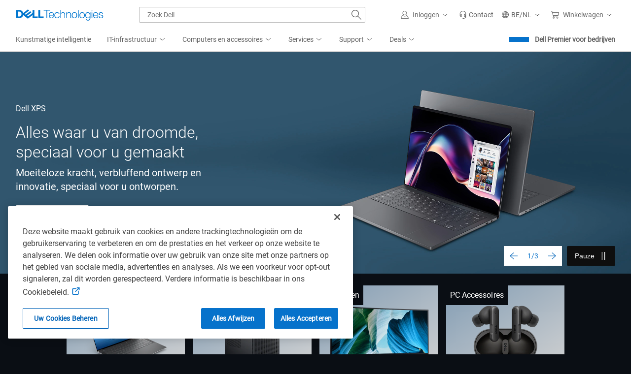

--- FILE ---
content_type: text/html; charset=utf-8
request_url: https://www.dell.com/nl-be
body_size: 45427
content:
<!DOCTYPE html><html class="no-js" lang="nl-BE"><head><title>Dell Officiële Site | Dell België</title><meta name="viewport" content="width=device-width, initial-scale=1"><meta name="COUNTRY" content="be"><meta name="LANGUAGE" content="nl"><meta name="REGION" content="emea"><meta charset="utf-8"><meta http-equiv="X-UA-Compatible" content="IE=edge"><meta name="generator" content="ver:1.0.1.23997,gen @ 01/28/26 12:00:54"><meta http-equiv="x-dns-prefetch-control" content="on"><meta name="TITLE" content="Dell Officiële Site | Dell België"><meta name="description" content="Dell biedt technologische oplossingen, services en ondersteuning. Koop laptops, touchscreen-pc's, desktops, servers, opslagoplossingen, monitoren, gamingproducten en accessoires."><meta name="keywords" content="Dell AT computers,laptops,desktops,gaming pcs,workstations,monitors,servers,services"><meta name="CHANNEL" content="https://www.dell.com"><meta property="og:url" content="https://www.dell.com/nl-be"><meta property="og:title" content="Dell Officiële Site | Dell België"><meta property="og:description" content="Dell biedt technologische oplossingen, services en ondersteuning. Koop laptops, touchscreen-pc's, desktops, servers, opslagoplossingen, monitoren, gamingproducten en accessoires."><meta property="og:type" content="Homepage"><meta property="og:image" content="https://i.dell.com/is/image/DellContent/content/dam/images/logos/dell-technologies/stacked/digital/delltech-logo-stk-blue-rgb.png?wid=1346&amp;hei=710&amp;fit=fit"><meta property="og:site_name" content="Dell"><meta name="twitter:url" content="https://www.dell.com/nl-be"><meta name="twitter:title" content="Dell Officiële Site | Dell België"><meta name="twitter:description" content="Dell biedt technologische oplossingen, services en ondersteuning. Koop laptops, touchscreen-pc's, desktops, servers, opslagoplossingen, monitoren, gamingproducten en accessoires."><meta name="twitter:card" content="summary_large_image"><meta name="twitter:image" content="https://i.dell.com/is/image/DellContent/content/dam/images/logos/dell-technologies/stacked/digital/delltech-logo-stk-blue-rgb.png?wid=1346&amp;hei=710&amp;fit=fit"><meta name="twitter:site" content="@Dell"><meta name="dc" content="dell"><meta name="info" content="ver:1.0.1.23997,environment:Production,gen @ 01/28/26 12:00:54,DC:S3B_CORE03_06A"><meta name="bodyhiding" content="false"><meta name="PAGENAME" content="dell.com responsive homepage"><meta name="LASTMODIFIEDDATE" content="01/15/26 07:57:13"><meta name="robots" content="index,follow"><script type="application/ld+json">{"@context":"https://schema.org","@type":"Organization","name":"Dell Officiële Site | Dell België","description":"Dell biedt technologische oplossingen, services en ondersteuning. Koop laptops, touchscreen-pc&#x27;s, desktops, servers, opslagoplossingen, monitoren, gamingproducten en accessoires.","url":"https://www.dell.com/nl-be","logo":"https://i.dell.com/is/image/DellContent/content/dam/images/logos/dell-technologies/stacked/digital/delltech-logo-stk-blue-rgb.png?wid=1346&amp;hei=710&amp;fit=fit"}</script><link rel="preconnect" href="https://i.dell.com"><link rel="preconnect" href="https://sm.dell.com"><link rel="preconnect" href="https://cdn.cookielaw.org" crossorigin><link rel="preconnect" href="https://nexus.dell.com"><link rel="preconnect" href="https://cookies-data.onetrust.io" crossorigin><link rel="dns-prefetch" href="https://i.dell.com"><link rel="dns-prefetch" href="https://sm.dell.com"><link href="//www.dell.com/cdn/assets/shop/styles/global-fonts.min.eb45549fea1cad71df6d42da44216e57.css" rel="preload stylesheet" as="style"><link rel="preload stylesheet" href="//www.dell.com/cdn/assets/csb/homepage/bundles/1.0.1.23997/css/sitedellglobalhome.min.css" as="style"><script>Dell=window.Dell||{};Dell.Metrics=Dell.Metrics||{};Dell.Metrics.sc=Dell.Metrics.sc||{};Dell.Api=Dell.Api||{};Dell.Api.url=Dell.Api.url||{UserState:'//www.dell.com/csbapi/nl-be/masthead/external/usercontext'};window.Dell.Metrics.sc={"country":"be","language":"nl","segment":"gen","customerset":"becorp1","pagename":"dell.com responsive homepage","applicationname":"homepage","s_account":"dellglobalonline","dc":"dell","cms":"stp","prod":"true","waapplicationname":"dellhomepage","module":"csb_homepage","dellexperiment":"homepageredesign","bodyhiding":"false","hppersona":"dtcold","requestOrigin":"dell.com","bcvideo":"true","wacontroller":"dellhomepage"};</script><script>(Dell=window.Dell||{}).Home=Dell.Home||{},Dell.Home.Services={userContext:{}};var winWidth=window.innerWidth||document.documentElement.clientWidth||document.body.clientWidth,MarketingUdo=(Dell.Metrics=Dell.Metrics||{},Dell.Metrics.sc=Dell.Metrics.sc||{},Dell.Metrics.sc.devicetype=winWidth<768?"M":winWidth<1024?"T":"D",{CJ:{COUNTRY:Dell.Metrics.sc.country?Dell.Metrics.sc.country.toUpperCase():"",CSEG:Dell.Metrics.sc.customerset?Dell.Metrics.sc.customerset.toUpperCase():"",LANG:Dell.Metrics.sc.language?Dell.Metrics.sc.language.toUpperCase():"",SEG:Dell.Metrics.sc.segment?Dell.Metrics.sc.segment.toUpperCase():"GEN",DEVICE:Dell.Metrics.sc.devicetype||"",FAMILY:"",PRODUCT:"",CURRENCY:"",ORDERCODE:"",EMAILHASH:"",ACCOUNTID:"",CATEGORY:"",CATEGORYPATH:"",PLATFORM:"",PROMOID:"1",CID:"",TYPE:"",DISCOUNT:"",OGID:"",COUPON:"",REVENUE:"",DEALS:"",PRODUCTCODE:"",PRODUCTCATEGORY:"",PRODUCTLIST:[]}});(o=>{!function(){var e,l=this,r=o.sessionStorage,i="uctxt.state",c={Country:Dell.Metrics.sc.country,Segment:Dell.Metrics.sc.segment,Language:Dell.Metrics.sc.language,CustomerSet:Dell.Metrics.sc.customerset},t=Dell.Api.url.UserState.replace("{0}",Dell.Metrics.sc.language+"-"+Dell.Metrics.sc.country);function s(){var s=new XMLHttpRequest;s.open("GET",t,!0),s.withCredentials=!0,s.onreadystatechange=function(e){if(s.readyState===XMLHttpRequest.DONE)if(200===s.status&&""!==s.response){c=JSON.parse(s.response),Dell.Homepage=Dell.Homepage||{},Dell.Homepage.User={IsAuthenticated:c.IsAuthenticated,ProfileId:c.ProfileId},r&&o.sessionStorage.setItem(i,JSON.stringify(c));var t=c;if(Dell.Metrics.sc.dfsauthstate=l.getComoState(),t)try{t.hasOwnProperty("DeviceType")&&t.DeviceType&&(window.MarketingUdo.CJ.DEVICE=Dell.Metrics.sc.devicetype),t.hasOwnProperty("ProfileId")&&t.ProfileId&&(window.MarketingUdo.CJ.ACCOUNTID=t.ProfileId),t.hasOwnProperty("EmailHash")&&t.EmailHash&&(window.MarketingUdo.CJ.EMAILHASH=t.EmailHash)}catch(e){}}else Dell.Homepage=Dell.Homepage||{},Dell.Homepage.User={}},s.onerror=function(){Dell.Homepage=Dell.Homepage||{},Dell.Homepage.User={}},s.send()}l.get=function(){return c},l.getComoState=function(){var e="cold:no-dpa:no-da";return void 0!==c&&(c.IsAuthenticated||c.IsRecognized)&&(e=c.IsAuthenticated?"hot":"warm",e=(e+=":"+(c.IsDellAdvantageMember?"da":"no-da"))+":"+(c.IsDellPreferredAccountMember?"dpa":"no-dpa")),e},r&&null!==(e=o.sessionStorage.getItem(i))&&(c=JSON.parse(e)),0<t.length&&s()}.call(Dell.Home.Services.userContext)})(window,document);</script><link rel="canonical" href="https://www.dell.com/nl-be"><link rel="preload" fetchpriority="high" href="https://i.dell.com/is/image/DellContent/content/dam/documents-and-videos/dv2/pan-dell/en/product-launch/laptops-and-2n1s/dell-xps-laptops/da14260-da16260-laptops/site-banners/2601g0169-gl-bb-fy26-site-banner-xps-family-laptop-da14260-da16260-1024x768.jpg?fmt=png&amp;wid=480&amp;hei=360&amp;size=480,360" as="image" media="(max-width: 767.98px)"><link rel="preload" fetchpriority="high" href="https://i.dell.com/is/image/DellContent/content/dam/documents-and-videos/dv2/pan-dell/en/product-launch/laptops-and-2n1s/dell-xps-laptops/da14260-da16260-laptops/site-banners/2601g0169-gl-bb-fy26-site-banner-xps-family-laptop-da14260-da16260-1024x768.jpg?fmt=pjpg&amp;pscan=auto&amp;scl=1&amp;wid=1024&amp;hei=768&amp;resMode=sharp2&amp;op_usm=1.75,0.3,2,0&amp;size=1024,768" as="image" media="(min-width: 768px) and (max-width: 1023.98px)"><link rel="preload" fetchpriority="high" href="https://i.dell.com/is/image/DellContent/content/dam/documents-and-videos/dv2/pan-dell/en/product-launch/laptops-and-2n1s/dell-xps-laptops/da14260-da16260-laptops/site-banners/2601g0169-gl-bb-fy26-site-banner-xps-family-laptop-da14260-da16260-2560x1066-clean.jpg?fmt=pjpg&amp;pscan=auto&amp;scl=1&amp;hei=1066&amp;wid=2560&amp;resMode=sharp2&amp;size=2560,1066&amp;op_usm=1.75,0.3,2,0" as="image" media="(min-width: 1024px) and (max-width:1279.98px)"><link rel="preload" fetchpriority="high" href="https://i.dell.com/is/image/DellContent/content/dam/documents-and-videos/dv2/pan-dell/en/product-launch/laptops-and-2n1s/dell-xps-laptops/da14260-da16260-laptops/site-banners/2601g0169-gl-bb-fy26-site-banner-xps-family-laptop-da14260-da16260-2560x900-clean.jpg?fmt=pjpg&amp;pscan=auto&amp;scl=1&amp;hei=900&amp;wid=2560&amp;resMode=sharp2&amp;size=2560,900&amp;op_usm=1.75,0.3,2,0" as="image" media="(min-width: 1280px)"><script src="https://www.dell.com/cdn/assets/tnt/adobebundle/shop/bundle_toggle.min.js"></script><link rel="stylesheet" href="//www.dell.com/cdn/assets/shop/styles/global-smart-modal.min.8b24262db7d0d86a063f41a4f8f3dca4.css" media="print" onload="this.media='all';this.onload=null"><script>var dellScriptLoader=(function(){"use strict";var scriptsArray=[];var urlRegex=/^(https:\/\/www\.|https:\/\/|\/\/|\/)?[a-z0-9]+([\-\.]{1}[a-z0-9]+)*\.[a-z]{2,5}(:[0-9]{1,5})?(\/.*)?$/;function scriptsArrayCopy(){return JSON.parse(JSON.stringify(scriptsArray));}
function isValidUrl(url){return typeof url==="string"&&urlRegex.test(url);}
function isValidArray(scripts){return Array.isArray(scripts);}
function load(scripts){if(!(isValidUrl(scripts)||isValidArray(scripts))){return;}
if(isValidUrl(scripts)){scriptsArray.push(scripts);return;}
if(isValidArray(scripts)){for(var i=0;i<scripts.length;++i){var _script=scripts[i];if(typeof _script==="string"&&isValidUrl(_script)){scriptsArray.push({url:_script});continue;}
if(_script.hasOwnProperty("url")&&_script.hasOwnProperty("order")&&!isNaN(Number(_script.order))){_script.order=Number(_script.order);scriptsArray.push(_script);continue;}
if(_script.hasOwnProperty("url")&&isValidUrl(_script.url)){scriptsArray.push(_script);continue;}}}}
return Object.freeze({load:load,scriptsArrayCopy:scriptsArrayCopy});})();</script><link rel="preload" href="/F5Tb/ipeA/oq8p2/4a7mw/c1XaV2t29hhL6zk9Y3/HFFCUAE/ZQloM/wIUQlYB" as="script" type="text/javascript" fetchpriority="low"></head><body namespace="homepage"><svg xmlns="http://www.w3.org/2000/svg" xmlns:xlink="http://www.w3.org/1999/xlink" style="position:absolute;width:0;height:0;overflow:hidden" aria-hidden="true"><defs><symbol id="dds__home" viewbox="0 0 32 32"><path d="M32 17.9l-16-17.1-16 17.1 1.5 1.4 1.8-2v14h9.7v-11.3h6v11.3h9.7v-14l1.9 2 1.5-1.4zM26.6 29.2h-5.6v-11.2h-10v11.3h-5.6v-14l10.6-11.6 10.6 11.4v14.1z" /></symbol><symbol id="dds__gear" viewbox="0 0 32 32"><path d="M32 18.3v-4.9l-4.1-1.4-.6-1.4 2-4-3.5-3.6-4 2-1.4-.5-1.6-4.4h-5l-1.4 4.4-1.4.6-4.4-2.2-3.5 3.5 2.3 4.2-.7 1.5-4.5 1.5v4.9l4.6 1.4.6 1.4-2 4.3 3.5 3.5 4.2-2.2 1.5.7 1.4 4.4h5.1l1.4-4.5 1.5-.6 4.1 1.9 3.5-3.5-2-4 .4-1.4 4.2-1.6zM26.8 24.9l-1.4 1.3-3.6-1.6-3.2 1.4-1.2 4h-2l-1.4-4-3.3-1.5-3.8 2-1.3-1.3 1.9-3.8-1.3-3.3-4-1.2v-1.9l3.9-1.3 1.6-3.2-2-3.8 1.3-1.3 4 2 3.1-1.4 1.2-3.9h2l1.4 4 3.3 1.1 3.5-1.7 1.3 1.3-1.7 3.6 1.3 3.2 3.6 1.2v1.9l-3.9 1.4-1 3.3 1.7 3.4zM16 10.2c-3.2 0-5.8 2.6-5.8 5.8 0 3.2 2.6 5.8 5.8 5.8s5.8-2.6 5.8-5.8v0c0 0 0 0 0 0 0-3.2-2.6-5.8-5.8-5.8 0 0 0 0 0 0h0zM16 19.7c-2 0-3.6-1.7-3.6-3.7 0-2 1.6-3.7 3.7-3.7s3.7 1.6 3.7 3.7c0 0 0 0 0 0v0c0 2-1.7 3.7-3.7 3.7 0 0 0 0 0 0h0z" /></symbol><symbol id="dds__headset" viewbox="0 0 32 32"><path d="M16 0c-.1 0-.3 0-.5 0-6.6 0-12 5.3-12.1 11.8l0 0v8.7h1.5v.3c0 2.4 1.9 4.3 4.3 4.3v0h2v-11.2h-2c-1.6 0-2.9.8-3.6 2.1l0 0v-4.3c.2-5.4 4.6-9.7 10-9.7.2 0 .3 0 .5 0l0 0c.2 0 .4 0 .6 0 5.4 0 9.8 4.3 9.8 9.7l0 0v4.3c-.7-1.3-2.1-2.1-3.6-2.1l0 0h-2v11.2h2c1.6 0 2.9-.8 3.6-2.1l0 0v3.4l-6.5 3.4h-2.9v-1.9h-2.1v4h5.6l8-4.2v-16c-.1-6.5-5.5-11.8-12-11.8-.2 0-.4 0-.6 0l0 0zM7.1 18.3c0 0 0 0 0 0 0-1.1.9-2.1 2-2.1l0 0v6.9c-1.1-.1-2-1-2-2.1 0 0 0 0 0 0v0zM24.9 20.9c0 0 0 0 0 0 0 1.1-.9 2.1-2 2.1l0 0v-6.9c1.1.1 2 1 2 2.1 0 0 0 0 0 0v0z" /></symbol><symbol id="dds__warranty" viewbox="0 0 32 32"><path d="M28.9 16l2.3-4.9-4.8-2.6-1-5.4h-.6l-4.8.7-4-3.8-4 3.8-5.4-.7-1 5.4-4.8 2.6 2.3 4.9-2.3 5 4.8 2.6 1 5.4 5.4-.7 4 3.8 4-3.8 5.4.7 1-5.4 4.8-2.6-2.4-4.9zM25.4 21.7l-.9.5-.2 1-.6 3.4-4.4-.6-3.3 3.1-3.2-3.1-4.4.6-.6-3.4-.2-1-3.9-2.2 1.5-3.1.4-.9-.4-.9-1.5-3.1 4-2.1.2-1 .6-3.4 4.4.5 3.3-3.1 3.2 3.1 4.4-.6.6 3.4.2 1 4 2.1-1.5 3.1-.5.9 2 4-3 1.7zM14 18.7l-3.6-3.5-1.5 1.5 5.1 5 9.1-9.1-1.5-1.5z" /></symbol><symbol id="dds__assistance" viewbox="0 0 32 32"><path d="M30 30.8c-.4-2.7-1.3-5.1-2.6-7.2l0 .1-1.8 1.1c.9 1.4 1.6 3.1 2 4.9l0 .1h-23.3c.7-3.5 2.6-6.4 5.3-8.4l0 0-1.2-1.8c-3.6 2.6-6 6.6-6.6 11.1l0 .1v1.2h28v-1.2zM8 26.4h5.4v2.1h-5.4zM6.9 15.6h2.1v-.8c1.1 2.8 3.8 4.7 7 4.7s5.9-1.9 7-4.7l0-.1v.8h1.4v3.9l-4.5 2.4h-1.9v-1.1h-2v3.3h4.4l6-3.2v-11.8c.1-5.3-5.3-8.9-10.4-8.9s-10.5 3.6-10.5 8.9v5.6h1.4v1zM16 17.3c-3 0-5.4-2.4-5.4-5.4 0-3 2.4-5.4 5.4-5.4s5.4 2.4 5.4 5.4c0 0 0 0 0 0v0c0 3-2.4 5.3-5.4 5.3 0 0 0 0 0 0v0zM16 2.1c4 0 8.3 2.8 8.3 6.8v2.4h-.9c-.3-3.9-3.5-7-7.5-7s-7.2 3.1-7.5 6.9l0 0h-.9v-2.4c0-4 4.3-6.8 8.3-6.8z" /></symbol><symbol id="dds__conversation" viewbox="0 0 32 32"><path d="M11.5 2.2v4.9h2.1v-2.7h16.2v10.8h-3.7v3l-3.5-2.9v2.7l5.7 4.7v-5.3h3.7v-15.1zM11.5 9.3h-11.5v15.1h3.7v5.4l6.5-5.4h10.3v-15.1zM18.4 11.4v10.9h-8.9l-3.7 3v-3h-3.7v-10.9zM10.2 15.7c-.6 0-1.1.5-1.1 1.1s.5 1.1 1.1 1.1c.6 0 1.1-.5 1.1-1.1v0c0-.6-.5-1.1-1.1-1.1v0zM13.7 17.4c.2.3.5.6.9.6s.7-.2.9-.5l0 0c.1-.2.2-.3.2-.5l0 0c0-.6-.5-1.1-1.1-1.1s-1.1.5-1.1 1.1v0c0 .2.1.4.2.5l0 0zM6.4 15.8c-.1 0-.1 0-.2 0s-.2 0-.2 0l0 0c0 0-.1 0-.1 0-.6 0-1.1.5-1.1 1.1s.5 1.1 1.1 1.1c.1 0 .1 0 .2 0l0 0c0 0 0 0 0 0 .2 0 .3 0 .4-.1l0 0c.4-.2.6-.5.6-1v0c0 0 0 0 0 0 0-.4-.3-.8-.6-1l0 0z" /></symbol><symbol id="dds__phone" viewbox="0 0 32 32"><path d="M32 22.72v-0.54l-8.64-4.4-3.36 3.080-8.86-8.86 3.080-3.22-4.4-8.64-0.54-0.14c-0.285-0.034-0.615-0.053-0.95-0.053-3.614 0-6.701 2.255-7.931 5.435l-0.020 0.058c-2.5 6 8 16 9.080 17.040s9.060 9.52 15.060 9.52c0.005 0 0.011 0 0.018 0 0.714 0 1.395-0.14 2.018-0.393l-0.036 0.013c3.258-1.232 5.533-4.326 5.533-7.952 0-0.334-0.019-0.664-0.057-0.988l0.004 0.039zM25.8 29.64c-4 1.66-12-5.66-14.76-8.66s-10.32-10.76-8.68-14.72c0.906-2.425 3.204-4.121 5.897-4.121 0.036 0 0.072 0 0.108 0.001l-0.005-0 3.26 6.24-3.48 3.62 12 12 3.54-3.48 6.24 3.18c0 0.006 0 0.014 0 0.021 0 2.715-1.724 5.028-4.136 5.905l-0.044 0.014z" /></symbol><symbol id="dds__icon--phone" viewbox="0 0 32 32"><path d="M32 22.72v-0.54l-8.64-4.4-3.36 3.080-8.86-8.86 3.080-3.22-4.4-8.64-0.54-0.14c-0.285-0.034-0.615-0.053-0.95-0.053-3.614 0-6.701 2.255-7.931 5.435l-0.020 0.058c-2.5 6 8 16 9.080 17.040s9.060 9.52 15.060 9.52c0.005 0 0.011 0 0.018 0 0.714 0 1.395-0.14 2.018-0.393l-0.036 0.013c3.258-1.232 5.533-4.326 5.533-7.952 0-0.334-0.019-0.664-0.057-0.988l0.004 0.039zM25.8 29.64c-4 1.66-12-5.66-14.76-8.66s-10.32-10.76-8.68-14.72c0.906-2.425 3.204-4.121 5.897-4.121 0.036 0 0.072 0 0.108 0.001l-0.005-0 3.26 6.24-3.48 3.62 12 12 3.54-3.48 6.24 3.18c0 0.006 0 0.014 0 0.021 0 2.715-1.724 5.028-4.136 5.905l-0.044 0.014z" /></symbol><symbol xmlns="http://www.w3.org/2000/svg" id="dds__icon--assistance" viewbox="0 0 32 32"><path d="M30 30.82c-0.372-2.667-1.269-5.066-2.585-7.177l0.045 0.077-1.82 1.14c0.879 1.439 1.569 3.109 1.978 4.887l0.022 0.113h-23.26c0.69-3.493 2.629-6.445 5.323-8.434l0.037-0.026-1.18-1.8c-3.555 2.625-5.989 6.593-6.552 11.141l-0.008 0.079v1.18h28v-1.18zM8 26.36h5.4v2.14h-5.4zM6.88 15.6h2.14v-0.8c1.143 2.8 3.845 4.738 7 4.738s5.857-1.938 6.982-4.688l0.018-0.050v0.8h1.36v3.88l-4.52 2.36h-1.86v-1.12h-2v3.28h4.4l6-3.22v-11.84c0.080-5.34-5.34-8.94-10.4-8.94s-10.48 3.6-10.48 8.94v5.62h1.36v1.040zM16 17.34c-2.963-0.011-5.36-2.416-5.36-5.38 0-2.971 2.409-5.38 5.38-5.38s5.38 2.409 5.38 5.38c0 0.014-0 0.028-0 0.042v-0.002c-0.034 2.956-2.438 5.34-5.4 5.34-0 0-0 0-0 0v0zM16 2.14c4 0 8.34 2.8 8.34 6.8v2.36h-0.86c-0.294-3.9-3.53-6.953-7.48-6.953s-7.186 3.053-7.478 6.928l-0.002 0.025h-0.86v-2.36c0-4 4.34-6.8 8.34-6.8z" /></symbol><symbol xmlns="http://www.w3.org/2000/svg" id="dds__icon--download-alt" viewbox="0 0 32 32"><path d="M26 16.78l-1.5-1.52-7.46 7.36v-22.020h-2.14v22l-7.26-7.34-1.5 1.52 9.86 9.88zM0 29.28h32v2.12h-32z" /></symbol><symbol xmlns="http://www.w3.org/2000/svg" id="dds__icon--shipping" viewbox="0 0 32 32"><path d="M27.76 18l-6.4 4.3-15.24-21.42h-6.12v2.14h5.020l14.82 20.98c-1.465 0.478-2.513 1.81-2.56 3.395l-0 0.005c0.024 2.036 1.68 3.678 3.72 3.678 2.055 0 3.72-1.666 3.72-3.72 0-1.473-0.856-2.746-2.098-3.349l-0.022-0.010 6.34-4.2-1.18-1.8zM21 28.98c-0.006 0-0.013 0-0.020 0-0.873 0-1.58-0.707-1.58-1.58s0.707-1.58 1.58-1.58c0.873 0 1.58 0.707 1.58 1.58v0c0 0 0 0 0 0 0 0.866-0.696 1.569-1.559 1.58h-0.001zM32 12.34l-7.14-10-10.22 6.96 7.1 10 10.26-6.96zM24.34 5.2l4.66 6.6-6.74 4.56-4.62-6.52z" /></symbol><symbol xmlns="http://www.w3.org/2000/svg" id="dds__icon--gear-wrench" viewbox="0 0 32 32"><path d="M18.3 25.62l-0.58 0.24-1.16 3.74h-1.8l-1.26-3.6-3.14-1.42-3.6 1.86-1.22-1.18 1.78-3.64-1.32-3.2-3.8-1.2v-1.68l3.68-1.28 1.56-3.1-2-3.64 1.2-1.16 3.7 1.84 3.16-1.24 1.16-3.7h0.6c0.443-0.806 0.947-1.502 1.526-2.127l-0.006 0.007h-3.7l-1.32 4.2-1.32 0.52-4.22-2.1-3.4 3.38 2.16 4-0.68 1.34-4.3 1.52v4.8l4.38 1.36 0.58 1.32-2 4.14 3.4 3.36 4-2.12 1.36 0.62 1.46 4.24h4.96l0.48-1.6c-0.203-0.558-0.327-1.203-0.34-1.874l-0-0.006v-2.62zM15.3 12.96v0c-0.349-0.575-0.648-1.237-0.863-1.937l-0.017-0.063c-2.691 0.42-4.726 2.721-4.726 5.497 0 3.071 2.489 5.56 5.56 5.56 1.1 0 2.125-0.319 2.988-0.87l-0.022 0.013v-3.020c-0.608 1.047-1.724 1.74-3.002 1.74-1.911 0-3.46-1.549-3.46-3.46s1.549-3.46 3.46-3.46c0.001 0 0.002 0 0.002 0h-0zM27.1 0.7l-1.48-0.6v5.080c-0 0.743-0.541 1.36-1.251 1.479l-0.009 0.001h-0.5c-0.736-0.102-1.297-0.725-1.3-1.48v-5.080l-1.48 0.6c-1.847 0.797-3.307 2.199-4.159 3.951l-0.021 0.048c-0.452 0.969-0.717 2.103-0.72 3.299v0.001c0.024 3.018 1.716 5.636 4.198 6.979l0.042 0.021v13.24c0.146 1.912 1.733 3.409 3.67 3.409s3.524-1.497 3.669-3.396l0.001-0.012v-13.24c0.768-0.388 1.427-0.862 2.002-1.422l-0.002 0.002c1.42-1.425 2.298-3.391 2.298-5.562 0-3.299-2.028-6.125-4.905-7.299l-0.053-0.019zM27.32 12.7c-0.3 0.213-0.642 0.407-1.003 0.565l-0.037 0.015-0.66 0.28v14.62c-0.091 0.772-0.741 1.365-1.53 1.365s-1.439-0.593-1.529-1.358l-0.001-0.007v-14.58l-0.56-0.26c-2.162-0.854-3.666-2.92-3.68-5.338v-0.002c-0.010-0.111-0.015-0.24-0.015-0.37s0.006-0.259 0.017-0.387l-0.001 0.017c0.112-0.887 0.41-1.686 0.854-2.383l-0.014 0.023c0.339-0.519 0.729-0.966 1.172-1.353l0.008-0.006v1.62c-0.005 0.084-0.008 0.181-0.008 0.28s0.003 0.196 0.009 0.293l-0.001-0.013c0.137 0.793 0.517 1.48 1.059 1.999l0.001 0.001c0.652 0.655 1.554 1.060 2.551 1.060 0.003 0 0.006 0 0.009 0h-0c0.12 0.015 0.259 0.023 0.4 0.023s0.28-0.008 0.417-0.025l-0.017 0.002c1.115-0.266 2.019-1 2.51-1.978l0.010-0.022c0.205-0.453 0.329-0.98 0.34-1.536l0-0.004v-1.68c1.285 1.061 2.098 2.654 2.098 4.436 0 1.976-0.998 3.718-2.518 4.751l-0.020 0.013z" /></symbol><symbol xmlns="http://www.w3.org/2000/svg" id="dds__icon--warranty" viewbox="0 0 32 32"><path d="M28.88 16l2.34-4.94-4.8-2.64-1.020-5.36h-0.56l-4.84 0.7-4-3.76-4 3.76-5.42-0.7-1 5.38-4.8 2.62 2.34 4.94-2.34 4.96 4.8 2.62 1.020 5.36 5.4-0.7 4 3.76 4-3.76 5.44 0.7 1-5.38 4.8-2.62-2.36-4.94zM25.4 21.7l-0.88 0.48-0.2 0.98-0.64 3.4-4.42-0.56-3.26 3.060-3.24-3.060-4.44 0.58-0.64-3.4-0.18-1-3.92-2.18 1.46-3.12 0.44-0.88-0.44-0.9-1.48-3.1 4-2.14 0.2-0.98 0.62-3.4 4.36 0.52 3.26-3.060 3.24 3.060 4.44-0.58 0.64 3.4 0.18 1 4 2.14-1.48 3.12-0.5 0.92 2 4-3.040 1.66zM14 18.68l-3.64-3.52-1.48 1.54 5.12 4.96 9.12-9.080-1.5-1.5z" /></symbol><symbol id="dds__icon--award-trophy" viewbox="0 0 32 32"><path d="M30.66 5.24c-1.008-1.522-2.596-2.591-4.442-2.895l-0.038-0.005c0-0.7 0-1.18 0-1.28v-1.060h-20.36v1.060s0 0.58 0 1.28c-1.885 0.306-3.474 1.376-4.465 2.875l-0.015 0.025c-0.503 0.888-0.8 1.951-0.8 3.083 0 0.641 0.095 1.259 0.272 1.842l-0.012-0.045c1.224 3.593 3.703 6.488 6.903 8.222l0.077 0.038c0.832 0.486 1.808 0.95 2.822 1.334l0.138 0.046c1.126 1.689 2.525 3.1 4.147 4.206l0.053 0.034v5.9h-4v2.1h10v-2.14h-4v-5.86c1.673-1.129 3.071-2.527 4.166-4.146l0.034-0.054c1.152-0.43 2.128-0.894 3.056-1.431l-0.096 0.051c3.332-1.759 5.856-4.673 7.069-8.197l0.031-0.103c0.165-0.538 0.26-1.156 0.26-1.797 0-1.132-0.297-2.195-0.816-3.115l0.016 0.032zM8.86 16.54c-2.783-1.505-4.903-3.936-5.972-6.872l-0.028-0.088c-0.114-0.368-0.179-0.791-0.179-1.229 0-0.736 0.185-1.428 0.511-2.034l-0.011 0.023c0.639-0.961 1.635-1.642 2.794-1.856l0.026-0.004c0.356 4.411 1.41 8.486 3.055 12.244l-0.095-0.244zM16 22.14c-6.88-4.68-7.9-16.42-8-20h16c-0.12 3.58-1.12 15.32-8 20zM29.12 9.58c-1.094 3.026-3.215 5.458-5.933 6.927l-0.067 0.033c1.564-3.513 2.627-7.589 2.971-11.867l0.009-0.133c1.17 0.228 2.149 0.907 2.77 1.844l0.010 0.016c0.312 0.571 0.496 1.252 0.496 1.975 0 0.452-0.072 0.887-0.204 1.295l0.008-0.030z" /></symbol><symbol id="dds__icon--book-open" viewbox="0 0 32 32"><path d="M16 3.76l-16-1.96v26.4l16 2 16-2v-26.4zM14.94 28l-12.8-1.6v-22.2l12.8 1.58zM22.14 5.24l3.24-0.4v8.84l-1.72-0.62-1.52 0.94zM29.86 26.4l-12.8 1.6v-22.22l2.94-0.36v12.28l3.86-2.3 3.66 1.36v-12.26l2.34-0.3v22.12z" /></symbol><symbol id="dds__icon--cart" viewbox="0 0 32 32"><path d="M32 6.18h-26.24l-1.76-5.54h-4v2.14h2.34l6.62 22.82h17.7v-2.14h-16l-1.060-3.62h19.62l2.78-13.66zM8.96 17.7l-2.78-9.38h23.040l-2 9.38zM25.18 24.1c-0.006-0-0.013-0-0.020-0-1.999 0-3.62 1.621-3.62 3.62 0 0.007 0 0.014 0 0.021v-0.001c-0.002 0.043-0.003 0.093-0.003 0.144 0 1.922 1.558 3.48 3.48 3.48 0.057 0 0.114-0.001 0.171-0.004l-0.008 0c0.043 0.002 0.093 0.003 0.143 0.003 1.922 0 3.48-1.558 3.48-3.48 0-0.050-0.001-0.1-0.003-0.15l0 0.007c0-0.012 0-0.026 0-0.040 0-1.988-1.612-3.6-3.6-3.6-0.007 0-0.014 0-0.021 0h0.001zM25.18 29.22c-0.006 0-0.013 0-0.020 0-0.828 0-1.5-0.672-1.5-1.5s0.672-1.5 1.5-1.5c0.828 0 1.5 0.672 1.5 1.5 0 0.007-0 0.014-0 0.021v-0.001c0 0.006 0 0.013 0 0.020 0 0.806-0.654 1.46-1.46 1.46-0.007 0-0.014-0-0.021-0h0.001zM10.24 24.1c-0.006-0-0.013-0-0.020-0-1.988 0-3.6 1.612-3.6 3.6 0 0.014 0 0.028 0 0.042l-0-0.002c-0.002 0.049-0.004 0.106-0.004 0.164 0 1.911 1.549 3.46 3.46 3.46 0.058 0 0.115-0.001 0.172-0.004l-0.008 0c0.049 0.002 0.106 0.004 0.164 0.004 1.911 0 3.46-1.549 3.46-3.46 0-0.058-0.001-0.115-0.004-0.172l0 0.008c0-0.012 0-0.026 0-0.040 0-1.988-1.612-3.6-3.6-3.6-0.007 0-0.014 0-0.021 0h0.001zM10.24 29.22c-0.828-0-1.5-0.672-1.5-1.5s0.672-1.5 1.5-1.5 1.5 0.672 1.5 1.5c0 0.007-0 0.014-0 0.021v-0.001c0 0.006 0 0.013 0 0.021 0 0.806-0.654 1.46-1.46 1.46-0.014 0-0.028-0-0.042-0.001l0.002 0z" /></symbol><symbol id="dds__icon--chart-insights" viewbox="0 0 32 32"><path d="M27.32 31.62h2v-19.060l-2-2zM21.32 31.62h2v-17.020l-2 2.36zM15.32 23.68v8h2v-10.34l-2 2.34zM9.34 31.62h2v-11.42l-2-1.86zM3.36 31.62h2v-9.46l-2 2.22zM32 0.38l-9.54 2.5 3.1 3.12-10.58 12-6-5.4-8.98 9.24 1.52 1.44 7.54-8 6.1 5.44 11.9-13.38 2.66 2.66 2.28-9.62zM28.54 6l-2-2 2.62-0.68-0.62 2.68z" /></symbol><symbol id="dds__icon--currency-coins" viewbox="0 0 32 32"><path d="M18.2 0c-3.094 0.019-5.943 1.053-8.235 2.785l0.035-0.025c1.138-0.31 2.446-0.492 3.795-0.5l0.005-0c0.709 0.004 1.402 0.055 2.082 0.149l-0.082-0.009c0.72-0.165 1.546-0.26 2.395-0.26 0.002 0 0.004 0 0.005 0h-0c6.44 0 11.66 5.22 11.66 11.66v0c0 0.019 0 0.042 0 0.064 0 0.849-0.095 1.676-0.274 2.47l0.014-0.075c0.085 0.598 0.136 1.291 0.14 1.995l0 0.005c-0.012 1.334-0.193 2.621-0.524 3.846l0.024-0.106c1.711-2.268 2.74-5.134 2.74-8.24 0-7.599-6.161-13.76-13.76-13.76-0.007 0-0.014 0-0.021 0h0.001zM13.8 6.54c6.44 0 11.66 5.22 11.66 11.66s-5.22 11.66-11.66 11.66c-6.44 0-11.66-5.22-11.66-11.66v0c0-6.44 5.22-11.66 11.66-11.66v0zM13.8 4.4c-7.622 0-13.8 6.178-13.8 13.8s6.178 13.8 13.8 13.8c7.622 0 13.8-6.178 13.8-13.8v0c0-7.622-6.178-13.8-13.8-13.8v0zM18 20c-0.186-0.46-0.45-0.853-0.78-1.18l-0-0c-0.348-0.327-0.751-0.602-1.192-0.808l-0.028-0.012c-0.539-0.261-1.201-0.525-1.882-0.747l-0.118-0.033c-0.664-0.217-1.233-0.467-1.771-0.766l0.051 0.026c-0.277-0.16-0.505-0.376-0.675-0.633l-0.005-0.007c-0.116-0.254-0.183-0.55-0.183-0.862 0-0.041 0.001-0.083 0.004-0.123l-0 0.006c-0.002-0.028-0.003-0.061-0.003-0.094 0-0.528 0.232-1.002 0.601-1.324l0.002-0.002c0.441-0.364 1.012-0.584 1.635-0.584 0.051 0 0.102 0.001 0.152 0.004l-0.007-0c0.044-0.003 0.096-0.005 0.148-0.005 0.633 0 1.204 0.262 1.612 0.684l0.001 0.001c0.401 0.453 0.646 1.051 0.646 1.707 0 0.061-0.002 0.121-0.006 0.181l0-0.008v0.74h2v-0.72c0.003-0.067 0.005-0.146 0.005-0.225 0-1.137-0.41-2.177-1.091-2.982l0.006 0.007c-0.576-0.63-1.346-1.074-2.215-1.236l-0.025-0.004v-1.72h-2v1.72c-0.846 0.116-1.592 0.475-2.184 1.004l0.004-0.004c-0.728 0.681-1.182 1.647-1.182 2.72 0 0.042 0.001 0.084 0.002 0.126l-0-0.006c-0.001 0.028-0.001 0.061-0.001 0.094 0 0.635 0.148 1.236 0.412 1.769l-0.010-0.023c0.306 0.541 0.724 0.984 1.226 1.311l0.014 0.009c0.643 0.405 1.384 0.757 2.167 1.019l0.073 0.021c0.768 0.244 1.43 0.535 2.053 0.888l-0.053-0.028c0.31 0.173 0.565 0.409 0.755 0.692l0.005 0.008c0.128 0.24 0.204 0.524 0.204 0.827 0 0.040-0.001 0.079-0.004 0.119l0-0.005c0 0.012 0 0.027 0 0.041 0 0.54-0.248 1.021-0.637 1.337l-0.003 0.003c-0.447 0.375-1.029 0.603-1.664 0.603-0.041 0-0.081-0.001-0.121-0.003l0.006 0c-0.058 0.004-0.126 0.006-0.195 0.006-0.739 0-1.418-0.259-1.951-0.691l0.006 0.005c-0.447-0.436-0.724-1.045-0.724-1.718 0-0.050 0.002-0.1 0.005-0.149l-0 0.007v-0.76h-2v0.76c-0.003 0.057-0.004 0.123-0.004 0.19 0 1.188 0.475 2.264 1.245 3.051l-0.001-0.001c0.696 0.661 1.609 1.1 2.622 1.199l0.018 0.001v1.7h2v-1.72c0.86-0.14 1.612-0.526 2.202-1.082l-0.002 0.002c0.704-0.675 1.142-1.623 1.142-2.673 0-0.044-0.001-0.089-0.002-0.133l0 0.006c0-0 0-0 0-0 0-0.548-0.11-1.071-0.31-1.546l0.010 0.026z" /></symbol><symbol xmlns="http://www.w3.org/2000/svg" id="dds__icon--currency-coins-generic" viewbox="0 0 32 32"><path d="M18.16 0c-3.115 0.018-5.988 1.035-8.319 2.748l0.040-0.028c1.081-0.294 2.323-0.462 3.604-0.462 0.090 0 0.18 0.001 0.269 0.002l-0.013-0c0.126-0.006 0.274-0.009 0.422-0.009 0.557 0 1.104 0.047 1.635 0.137l-0.057-0.008c0.615-0.16 1.32-0.252 2.048-0.252 0.159 0 0.317 0.004 0.474 0.013l-0.022-0.001c6.414 0.034 11.6 5.241 11.6 11.66 0 0 0 0 0 0v0c-0.015 0.888-0.094 1.745-0.234 2.581l0.014-0.101c0.081 0.485 0.127 1.045 0.127 1.615 0 0.135-0.003 0.27-0.008 0.404l0.001-0.019c-0.049 1.346-0.214 2.624-0.486 3.862l0.026-0.142c1.698-2.242 2.72-5.079 2.72-8.153 0-0.016-0-0.033-0-0.049v0.003c0-0.024 0-0.052 0-0.081 0-7.577-6.143-13.72-13.72-13.72-0.042 0-0.084 0-0.127 0.001l0.006-0zM17.7 12.78l2.3-2.5 1.48 1.48-2.64 2.38c0.707 1.093 1.136 2.424 1.16 3.854l0 0.006c0.001 0.038 0.001 0.083 0.001 0.128 0 1.453-0.465 2.797-1.255 3.892l0.013-0.020 2.5 2.38-1.48 1.7-2.2-2.44c-0.939 0.837-2.183 1.348-3.547 1.348-0.103 0-0.206-0.003-0.307-0.009l0.014 0.001c-0.041 0.001-0.089 0.002-0.138 0.002-1.404 0-2.698-0.466-3.738-1.253l0.016 0.011-2.16 2.26-1.36-1.46 2.26-2.26c-0.776-1.096-1.24-2.461-1.24-3.934 0-0.023 0-0.046 0-0.069l-0 0.004c0.012-1.494 0.474-2.877 1.256-4.025l-0.016 0.025-2.5-2.4 1.6-1.6 2.28 2.5c1.027-0.847 2.355-1.36 3.804-1.36 0.020 0 0.039 0 0.059 0l-0.003-0c0.011-0 0.023-0 0.036-0 1.449 0 2.778 0.513 3.814 1.368l-0.010-0.008zM9.88 18.2c-0.017 0.141-0.027 0.305-0.027 0.47 0 2.205 1.708 4.012 3.873 4.169l0.014 0.001c2 0 3.84-1.24 3.84-4.64 0.013-0.122 0.020-0.264 0.020-0.408 0-2.184-1.699-3.971-3.848-4.111l-0.012-0.001c-2.4-0.12-3.86 1.92-3.86 4.52zM13.8 6.54c6.44 0 11.66 5.22 11.66 11.66s-5.22 11.66-11.66 11.66c-6.44 0-11.66-5.22-11.66-11.66v0c0-6.44 5.22-11.66 11.66-11.66v0zM13.8 4.4c-7.622 0-13.8 6.178-13.8 13.8s6.178 13.8 13.8 13.8c7.622 0 13.8-6.178 13.8-13.8v0c0-7.622-6.178-13.8-13.8-13.8v0z" /></symbol><symbol id="dds__icon--doc-search" viewbox="0 0 32 32"><path d="M4.14 29.86v-20.48h8v-7.24h11.74v10c0.823 0.672 1.524 1.45 2.096 2.321l0.024 0.039v-14.5h-16.12l-7.88 7.46v24.54h23.46l-2.12-2.14zM10 2.8v4.46h-4.68zM26 26.46l-2-2c0.997-1.269 1.599-2.889 1.599-4.65s-0.602-3.381-1.612-4.666l0.012 0.016c-1.425-1.852-3.642-3.033-6.135-3.033-4.264 0-7.72 3.456-7.72 7.72s3.456 7.72 7.72 7.72c1.783 0 3.425-0.605 4.732-1.62l-0.017 0.013 6 6 1.5-1.52-4-4zM17.84 25.38c-0.006 0-0.013 0-0.020 0-3.071 0-5.56-2.489-5.56-5.56s2.489-5.56 5.56-5.56c3.071 0 5.56 2.489 5.56 5.56v0c0 0.006 0 0.013 0 0.020 0 3.060-2.48 5.54-5.54 5.54 0 0-0 0-0 0v0z" /></symbol><symbol id="dds__icon--eye-view-on" viewbox="0 0 32 32"><path d="M16 13.86c-1.182 0-2.14 0.958-2.14 2.14s0.958 2.14 2.14 2.14c1.182 0 2.14-0.958 2.14-2.14v0c0-1.182-0.958-2.14-2.14-2.14v0zM15.88 7.1c-0.103-0.002-0.225-0.003-0.348-0.003-6.588 0-12.35 3.539-15.487 8.82l-0.046 0.083c3.188 5.342 8.937 8.864 15.509 8.864 0.13 0 0.261-0.001 0.39-0.004l-0.019 0c0.091 0.002 0.198 0.003 0.306 0.003 6.66 0 12.499-3.511 15.768-8.783l0.046-0.079c-3.371-5.378-9.265-8.9-15.983-8.9-0.048 0-0.097 0-0.145 0.001l0.007-0zM16 21.34c-2.949 0-5.34-2.391-5.34-5.34s2.391-5.34 5.34-5.34c2.949 0 5.34 2.391 5.34 5.34v0c-0.011 2.945-2.395 5.329-5.339 5.34h-0.001zM2.5 16c2.258-3.141 5.561-5.408 9.392-6.299l0.108-0.021c-2.124 1.335-3.514 3.665-3.514 6.32s1.391 4.985 3.483 6.302l0.031 0.018c-3.943-0.901-7.25-3.171-9.467-6.272l-0.033-0.048zM20.1 22.22c2.034-1.354 3.357-3.638 3.357-6.23s-1.322-4.876-3.329-6.213l-0.027-0.017c3.849 0.989 7.078 3.204 9.329 6.197l0.031 0.043c-2.296 3.064-5.566 5.287-9.346 6.216l-0.114 0.024z" /></symbol><symbol id="dds__icon--search" viewbox="0 0 32 32"><path d="M32 30.52l-10.6-10.52c1.72-2.133 2.761-4.877 2.761-7.864 0-0.048-0-0.096-0.001-0.143l0 0.007c0-0 0-0.001 0-0.001 0-6.627-5.373-12-12-12-0.056 0-0.112 0-0.168 0.001l0.008-0c-6.642 0.067-12.001 5.467-12.001 12.119 0 0.063 0.001 0.127 0.001 0.19l-0-0.010c0 6.627 5.373 12 12 12v0c0.096 0.003 0.209 0.004 0.322 0.004 2.95 0 5.643-1.101 7.69-2.915l-0.012 0.011 10.6 10.6 1.48-1.48zM12 22.26c-5.523 0-10-4.477-10-10v0c0-0.006-0-0.013-0-0.021 0-5.547 4.463-10.052 9.994-10.119l0.006-0c5.523 0 10 4.477 10 10v0c-0.011 5.547-4.465 10.050-9.992 10.14l-0.008 0z" /></symbol><symbol id="dds__icon--shield-check" viewbox="0 0 32 32"><path d="M4 0v16.62c0.474 7.219 5.31 13.195 11.878 15.345l0.122 0.035c6.69-2.185 11.526-8.161 11.997-15.328l0.003-0.052v-16.62zM26 16v0.62c-0.412 6.098-4.415 11.164-9.895 13.127l-0.105 0.033c-5.599-2.008-9.607-7.1-9.998-13.176l-0.002-0.044v-14.42h20v13.86zM23.38 10.48l-1.5-1.52-8 8-3.76-3.76-1.5 1.5 5.26 5.3z" /></symbol><symbol id="dds__icon--stack" viewbox="0 0 32 32"><path d="M23.26 28.98h-17.62l3.12-4.62h-3.62l-5.14 7.64h24.82l7.18-10.66h-3.56zM24.82 21.34v0l7.18-10.68h-3.56l-2 3.040-3.1 4.6h-17.68l3.1-4.6h-3.62l-5.14 7.64h24.82zM3.56 10.66h21.28l7.16-10.66h-24.82l-7.18 10.66zM26.36 3.020l-3.1 4.62h-17.6l3.1-4.62z" /></symbol><symbol id="dds__icon--star" viewbox="0 0 32 32"><path d="M32 12.4l-11.060-1.6-4.94-10.020-4.94 10-11.060 1.62 8 7.8-1.88 11.020 9.88-5.22 9.88 5.2-1.88-11 8-7.8zM16 23.58l-7.020 3.68 1.34-7.8-5.66-5.46 7.84-1.14 3.5-7.18 3.5 7.1 7.84 1.22-5.66 5.44 1.34 7.82-7.020-3.68z" /></symbol><symbol id="dds__icon--user-cir" viewbox="0 0 32 32"><path d="M16 20.1c3.722-0 6.74-3.018 6.74-6.74s-3.018-6.74-6.74-6.74c-3.722 0-6.74 3.018-6.74 6.74 0 0.007 0 0.014 0 0.021v-0.001c0.011 3.714 3.025 6.72 6.74 6.72 0 0 0 0 0 0v0zM16 8.78c2.532 0.011 4.58 2.066 4.58 4.6 0 2.54-2.059 4.6-4.6 4.6s-4.6-2.059-4.6-4.6v0c0.011-2.543 2.075-4.6 4.62-4.6 0 0 0 0 0 0v0zM16 0c-8.837 0-16 7.163-16 16s7.163 16 16 16c8.837 0 16-7.163 16-16v0c0-8.837-7.163-16-16-16v0zM16 2.14c7.653 0.017 13.85 6.225 13.85 13.88 0 3.342-1.181 6.409-3.149 8.804l0.019-0.024c-0.93-2.244-2.446-4.088-4.359-5.393l-0.041-0.027-0.66-0.44-0.6 0.5c-1.374 1.102-3.139 1.769-5.060 1.769s-3.686-0.667-5.076-1.782l0.016 0.012-0.6-0.5-0.66 0.42c-1.954 1.332-3.47 3.176-4.371 5.341l-0.029 0.079c-1.952-2.37-3.136-5.437-3.136-8.78 0-7.653 6.203-13.858 13.855-13.86h0zM6.94 26.46c0.644-1.965 1.788-3.619 3.283-4.866l0.017-0.014c1.614 1.108 3.61 1.769 5.76 1.769s4.146-0.661 5.795-1.792l-0.035 0.023c1.503 1.268 2.645 2.919 3.278 4.804l0.022 0.076c-2.408 2.11-5.584 3.397-9.060 3.397s-6.652-1.287-9.076-3.411l0.016 0.014z" /></symbol><symbol xmlns="http://www.w3.org/2000/svg" id="dds__icon--close-x" viewbox="0 0 32 32"><path d="M32 1.64l-1.64-1.64-14.36 14.4-14.36-14.3-1.64 1.64 14.3 14.26-14.2 14.26 1.64 1.74 14.26-14.3 14.26 14.3 1.64-1.64-14.3-14.36z" /></symbol><symbol id="dds__arrow-right" viewbox="0 0 32 32"><path d="M16.4 2.4l-1.4 1.6 12.5 10.9h-27.5v2.1h27.5l-12.5 10.9 1.4 1.6 15.6-13.6z" /></symbol><symbol id="dds__icon--arrow-left" viewbox="0 0 32 32"><path d="M32 14.9h-27.5l12.5-10.9-1.4-1.6-15.6 13.6 15.6 13.6 1.4-1.6-12.5-10.9h27.5z" /></symbol><symbol id="dds__icon--arrow-right" viewbox="0 0 32 32"><path d="M16.4 2.4l-1.4 1.6 12.5 10.9h-27.5v2.1h27.5l-12.5 10.9 1.4 1.6 15.6-13.6z" /></symbol><symbol id="dds__icon--pause" viewbox="0 0 32 32"><path d="M9.62 0h2.38v32h-2.38zM20 0h2.4v32h-2.4z" /></symbol><symbol id="dds__icon--play-cir" viewbox="0 0 32 32"><path d="M10.58 5.38v21.24l16.68-10.62-16.68-10.62zM12.72 9.28l10.56 6.72-10.56 6.72v-13.46zM16 0c-8.837 0-16 7.163-16 16s7.163 16 16 16c8.837 0 16-7.163 16-16v0c0-8.837-7.163-16-16-16v0zM16 29.86c-7.655 0-13.86-6.205-13.86-13.86s6.205-13.86 13.86-13.86c7.655 0 13.86 6.205 13.86 13.86v0c-0.011 7.65-6.21 13.849-13.859 13.86h-0.001z" /></symbol><symbol id="dds__icon--cart" viewbox="0 0 32 32"><path d="M32 6.18h-26.24l-1.76-5.54h-4v2.14h2.34l6.62 22.82h17.7v-2.14h-16l-1.060-3.62h19.62l2.78-13.66zM8.96 17.7l-2.78-9.38h23.040l-2 9.38zM25.18 24.1c-0.006-0-0.013-0-0.020-0-1.999 0-3.62 1.621-3.62 3.62 0 0.007 0 0.014 0 0.021v-0.001c-0.002 0.043-0.003 0.093-0.003 0.144 0 1.922 1.558 3.48 3.48 3.48 0.057 0 0.114-0.001 0.171-0.004l-0.008 0c0.043 0.002 0.093 0.003 0.143 0.003 1.922 0 3.48-1.558 3.48-3.48 0-0.050-0.001-0.1-0.003-0.15l0 0.007c0-0.012 0-0.026 0-0.040 0-1.988-1.612-3.6-3.6-3.6-0.007 0-0.014 0-0.021 0h0.001zM25.18 29.22c-0.006 0-0.013 0-0.020 0-0.828 0-1.5-0.672-1.5-1.5s0.672-1.5 1.5-1.5c0.828 0 1.5 0.672 1.5 1.5 0 0.007-0 0.014-0 0.021v-0.001c0 0.006 0 0.013 0 0.020 0 0.806-0.654 1.46-1.46 1.46-0.007 0-0.014-0-0.021-0h0.001zM10.24 24.1c-0.006-0-0.013-0-0.020-0-1.988 0-3.6 1.612-3.6 3.6 0 0.014 0 0.028 0 0.042l-0-0.002c-0.002 0.049-0.004 0.106-0.004 0.164 0 1.911 1.549 3.46 3.46 3.46 0.058 0 0.115-0.001 0.172-0.004l-0.008 0c0.049 0.002 0.106 0.004 0.164 0.004 1.911 0 3.46-1.549 3.46-3.46 0-0.058-0.001-0.115-0.004-0.172l0 0.008c0-0.012 0-0.026 0-0.040 0-1.988-1.612-3.6-3.6-3.6-0.007 0-0.014 0-0.021 0h0.001zM10.24 29.22c-0.828-0-1.5-0.672-1.5-1.5s0.672-1.5 1.5-1.5 1.5 0.672 1.5 1.5c0 0.007-0 0.014-0 0.021v-0.001c0 0.006 0 0.013 0 0.021 0 0.806-0.654 1.46-1.46 1.46-0.014 0-0.028-0-0.042-0.001l0.002 0z" /></symbol><symbol id="dds__icon--gift-card" viewbox="0 0 32 32"><path d="M6.68 8.92c-1 0.12-1.7 0.94-2 2.46-0.135 0.411-0.213 0.885-0.213 1.377 0 1.044 0.351 2.006 0.941 2.774l-0.008-0.011c1.058 1.027 2.503 1.661 4.096 1.661 0.037 0 0.073-0 0.11-0.001l-0.005 0-2.84 4.26 1.78 1.18 3.16-4.74 3.16 4.74 1.78-1.18-2.84-4.26c0.043 0.001 0.094 0.002 0.144 0.002 1.581 0 3.013-0.634 4.056-1.662l-0.001 0.001c0.611-0.764 0.98-1.744 0.98-2.81 0-0.474-0.073-0.932-0.209-1.362l0.009 0.032q-0.54-2.28-2-2.46c-1.78-0.22-3.66 2.34-5.020 4.72-1.46-2.38-3.38-4.94-5.080-4.72zM7.020 14.12c-0.28-0.4-0.447-0.897-0.447-1.433 0-0.304 0.054-0.595 0.152-0.865l-0.006 0.018c0.12-0.5 0.24-0.72 0.24-0.78 1.273 1.098 2.3 2.444 3.010 3.967l0.030 0.072c-0.102 0.009-0.221 0.015-0.34 0.015-1.014 0-1.939-0.377-2.644-0.998l0.004 0.004zM16.34 10.98c0.167 0.244 0.286 0.535 0.338 0.847l0.002 0.013c0.089 0.25 0.14 0.538 0.14 0.839 0 0.538-0.164 1.037-0.446 1.45l0.006-0.009c-0.702 0.622-1.63 1.001-2.647 1.001-0.145 0-0.289-0.008-0.43-0.023l0.018 0.002c0.777-1.604 1.79-2.968 3.012-4.113l0.008-0.007zM13.5 4h-13.5v24h32v-24zM29.86 14.94h-9.14c-0.252 0.772-0.635 1.438-1.126 2.007l0.006-0.007c-0.048 0.052-0.1 0.098-0.157 0.138l-0.003 0.002h10.42v8.8h-17.1v-2.56l-1.060-1.6-1.060 1.6v2.54h-8.5v-8.8h1.86c-0.060-0.042-0.112-0.088-0.159-0.139l-0.001-0.001c-0.485-0.562-0.868-1.228-1.108-1.959l-0.012-0.041h-0.58v-8.78h8.52v2.48c0.365 0.358 0.705 0.736 1.021 1.135l0.019 0.025c0.36-0.44 0.7-0.82 1.040-1.16v-2.48h17.12v8.8z" /></symbol><symbol id="dds__icon--chevron-down" viewbox="0 0 32 32"><path d="M30.48 7.24l-14.48 14.48-14.48-14.48-1.52 1.52 16 16 16-16z" /></symbol><symbol id="dds__icon--chevron-up" viewbox="0 0 32 32"><path d="M16 7.24l-16 16 1.52 1.52 14.48-14.48 14.48 14.48 1.52-1.52z" /></symbol></defs></svg><div class="hpg_main"><header><section>
    <style nonce="">@charset "UTF-8";.UMH .mh-cart.empty .icon:before{display:none}.UMH .mh-cart .icon:before{content:attr(mh-bubble-count)}@media only screen and (min-width:0){.UMH .mh-cart .icon{display:block}.UMH .mh-cart .icon:before{right:-3px;top:-2px}}.UMH .mh-cart-dropdown{border-bottom:1px solid #f9f9f9;box-sizing:border-box;z-index:100}.UMH .mh-cart-dropdown .dropdown-title{padding:16px 16px 0}.UMH .mh-cart-dropdown a{display:block;text-decoration:none}.UMH .mh-cart-empty{display:none}.UMH .mh-cart.empty .mh-cart-empty{display:block}.UMH .mh-cart.empty .mh-cart-loaded{display:none}.UMH .mh-cart-empty-label{border-bottom:1px solid #c8c9c7;padding-bottom:80px}.UMH .mh-cart-content .mh-ct-dd-cartInfo{color:#636363;line-height:20px}.UMH .mh-cart-content .mh-ct-dd-cartInfo>span{padding:0 16px}.UMH .mh-cart-content ul{list-style-type:none;margin:0;padding:0}.UMH .mh-cart-content a{color:#444}.UMH .mh-cart-list-item{padding:0 16px}.UMH .mh-cart-list-item a{border-bottom:1px solid #c8c9c7;color:#0e0e0e;line-height:20px;outline-width:0}.UMH .mh-cart-list-item .mh-ct-hp-subtotal-wrap .mh-cart-category-label{color:#0e0e0e;font-size:.875em}.UMH .mh-cart-list-item .mh-ct-hp-subtotal-wrap .mh-cart-subtotal{color:#0e0e0e}.UMH .mh-cart-list-item:last-child{align-items:center;display:flex;padding:0}.UMH .mh-cart-list-item:last-child a{border-bottom:none;color:#636363;width:100%}.UMH.user-is-tabbing .mh-cart-list-item a:focus{outline:1px solid #00468b}.UMH .mh-cart-subtotal{display:flex;justify-content:space-between}.UMH .mh-cart-category-label{font-size:.875em;line-height:20px}.UMH .mh-cart-category-label .mh-saved-carts-count{display:inline-block;margin-left:4px}.UMH .mh-saved-subtotal-label{font-size:.75em;line-height:20px}.UMH .mh-saved-subtotal-price{font-size:.75em;font-weight:700;text-align:right}@media only screen and (min-width:0){.UMH .mh-cart-dropdown{width:auto}.UMH .mh-cart-dropdown .mh-close{padding:16px}.UMH .mh-cart-dropdown h2.dropdown-title{display:none}.UMH .mh-cart-list-item a{padding:14px 0}.UMH .mh-cart-list-item:last-child a{padding:12px 16px}}@media only screen and (min-width:1024px){.UMH .mh-cart-dropdown{height:auto;width:256px}.UMH .mh-cart-dropdown h2.dropdown-title{display:block}.mh-cart-list-item a{padding:10px 0}.mh-cart-list-item:hover{background-color:#f0f0f0}.mh-cart-list-item:last-child a{padding:18px 16px}}.UMH .mh-close{display:flex;justify-content:flex-end}.UMH .mh-close a{display:inline-flex;height:15px;line-height:15px}.UMH .mh-close svg{height:15px;width:15px}@media only screen and (min-width:1024px){.UMH .mh-close{display:none}}.UMH .mh-contact{display:none}.UMH .mh-contact label{fill:#636363;color:#636363}.UMH .mh-contact>button>span:before{margin-right:6px}.UMH .mh-contact-nav>button>span:before{margin-right:9px}.UMH .menu-list-item>.mh-contact-btn,.UMH .mh-contact-icon .mh-flyout-wrapper>.mh-contact-btn{height:56px}.UMH .menu-list-item>.mh-contact-btn>span:before,.UMH .mh-contact-icon .mh-flyout-wrapper>.mh-contact-btn>span:before{background-image:url("data:image/svg+xml;charset=utf-8,%3Csvg width='16' height='16' viewBox='0 0 32 32' fill='none' xmlns='http://www.w3.org/2000/svg'%3E%3Cpath d='M16 0c-.138-.006-.3-.009-.463-.009-6.602 0-11.974 5.271-12.136 11.834v8.755h1.54v.34a4.26 4.26 0 0 0 4.26 4.26h2V14h-2a4.26 4.26 0 0 0-3.649 2.1l-.011.02v-4.28c.161-5.397 4.575-9.711 9.996-9.711.163 0 .326.004.487.012l-.023-.001c.168-.01.363-.016.561-.016 5.391 0 9.769 4.335 9.839 9.709v4.287A4.267 4.267 0 0 0 22.805 14h-2.004v11.18h2a4.26 4.26 0 0 0 3.649-2.1l.011-.02v3.42l-6.46 3.38h-2.94V28h-2.12v4h5.62l8-4.24v-16C28.434 5.231 23.111-.013 16.563-.013c-.198 0-.394.005-.59.014L16.001 0zM7.08 18.26v-.003a2.12 2.12 0 0 1 1.994-2.116h.006v6.9a2.121 2.121 0 0 1-2-2.117v-.004zm17.84 2.66v.003a2.12 2.12 0 0 1-1.994 2.116h-.006v-6.9c1.118.065 2 .988 2 2.117v.004z' fill='%23636363'/%3E%3C/svg%3E");background-position:50%;background-repeat:no-repeat;background-size:16px 16px;content:"";display:inline-block;height:16px;margin-right:4px;padding:4px;width:16px}@media only screen and (min-width:0){.UMH .mh-contact-icon.mh-contact-btn{height:auto!important}.UMH .mh-contact-icon.mh-contact-btn>span{align-items:center;display:flex}.UMH .mh-contact-icon.mh-contact-btn>span:before{margin-right:12px;position:relative}}@media only screen and (min-width:1024px){.UMH .mh-contact{display:block}}.UMH .flyoutOverlay{background:#000;content:"";cursor:pointer;display:none;height:calc(100vh - 58px);left:0;opacity:.5;position:fixed;width:100%;z-index:1000}.UMH .mh-utility-dwell-path{background-color:transparent;clip-path:polygon(100% 0,0 100%,100% 100%);display:none;left:-99%;position:absolute;top:0}.UMH .mh-utility-dwell-path:after,.UMH .mh-utility-dwell-path:before{display:none!important}.UMH .mh-flyout-wrapper{position:relative}.UMH .mh-flyout-wrapper>a[aria-expanded=true]{background:#f5f6f7}.UMH .mh-flyout-link{align-items:center;background-color:transparent;border:none;display:block;justify-content:center;padding:0;position:relative;text-decoration:none}.UMH .mh-flyout-link .icon{background:0 0;display:flex;position:relative}.UMH .mh-flyout-link .icon:before{background-color:#0672cb;border-radius:50%;color:#fff;display:block;font-size:.5em;font-weight:500;height:12px;line-height:12px;position:absolute;text-align:center;width:12px}.UMH .mh-flyout-link .label{font-size:.875em;padding:0}.UMH .mh-flyout-link:focus{outline-width:0}.UMH .mh-flyout-link~.flyout{background:#fff;border-radius:2px;box-shadow:0 4px 16px rgba(0,43,85,.12);box-sizing:border-box;height:auto;right:-1px;text-align:left;z-index:1001}.UMH .mh-flyout-link>span{align-items:center;cursor:pointer;height:100%;justify-content:center;width:100%}.UMH .mh-flyout-link>span:after{content:"";height:12px;top:40%;transition:transform .2s linear;width:12px}#mh-unified-footer.user-is-tabbing .mh-flyout-link:focus,.UMH.user-is-tabbing .mh-flyout-link:focus{box-shadow:0 0 0 1px #00468b}@media only screen and (min-width:0){.UMH .mh-top .right-column .mh-flyout-link:hover{border-bottom:2px solid #636363}.UMH .mh-flyout-link{height:58px;position:static;width:48px}.UMH .mh-flyout-link .icon svg{height:24px;width:24px}.UMH .mh-flyout-link>span{display:block;padding:17px 12px}.UMH .mh-flyout-link>span .label,.UMH .mh-flyout-link>span:after{display:none}.UMH .mh-flyout-link>span>span:not(.label){margin-right:0}.UMH .mh-flyout-link~.flyout{bottom:0;max-width:320px;overflow-x:hidden;overflow-y:auto;position:fixed;right:0;top:58px;transform:translateX(110%);transition:transform .3s ease-out;width:320px;will-change:transform}.UMH .mh-flyout-link:hover .UMH .mh-flyout-link~.flyout.hide{background:0 0}.UMH .mh-flyout-link:hover .UMH .mh-flyout-link~.flyout.hide>*{transform:translateX(0)}.UMH .mh-flyout-link.show~.flyoutOverlay,.UMH .mh-flyout-link[aria-expanded=true]~.flyoutOverlay{display:block}.UMH .mh-flyout-link.show~.flyout,.UMH .mh-flyout-link[aria-expanded=true]~.flyout{transform:translateX(0)}}@media only screen and (min-width:1024px){.UMH .mh-top .right-column .mh-flyout-link:hover{border-bottom:0}.UMH .mh-bottom .flyoutOverlay{position:absolute;top:var(--overlayTop)}.UMH .mh-bottom .utilityTop{top:58px}.UMH .mh-flyout-wrapper .mh-flyout-link{height:56px;padding:0 8px;width:auto}.UMH .mh-flyout-wrapper .mh-flyout-link .icon:before{right:-4px!important;top:-4px!important}.UMH .mh-flyout-wrapper .mh-flyout-link svg{height:16px;width:16px}.UMH .mh-flyout-wrapper .mh-flyout-link~.flyout{display:none;transition:none}.UMH .mh-flyout-wrapper .mh-flyout-link>span{display:flex;padding:0}.UMH .mh-flyout-wrapper .mh-flyout-link>span .label,.UMH .mh-flyout-wrapper .mh-flyout-link>span:after{display:block}.UMH .mh-flyout-wrapper .mh-flyout-link>span>span:not(.label){margin-right:8px}.UMH .mh-flyout-wrapper .mh-flyout-link[aria-expanded=true]~.flyoutOverlay{display:none}.UMH .mh-flyout-wrapper .mh-flyout-link[aria-expanded=true] span:after{transform:rotate(-180deg)}.UMH .mh-flyout-wrapper .mh-flyout-link[aria-expanded=true]~.flyout{border:1px solid #f9f9f9;bottom:auto;display:block;font-size:1em;height:auto;margin-top:0;max-width:none;min-height:50px;overflow-y:visible;position:absolute;top:auto;width:auto}}header#unified-masthead{font-size:16px!important}.UMH{background-color:#fff;border-bottom:2px solid #d2d2d2;display:flex;flex-direction:column;font-display:swap;font-family:Roboto,Arial,Helvetica,sans-serif;position:relative;width:100%;z-index:1000}.UMH,.UMH *,.UMH :after,.UMH :before{box-sizing:border-box}.UMH .mh-top{height:56px;justify-content:space-between;position:relative}.UMH .mh-top,.UMH .mh-top .left-column,.UMH .mh-top .right-column{align-items:center;display:flex}.UMH .mh-top .left-column{flex:1}.UMH .mh-top .left-column .mh-mobile-nav-toggle{-webkit-tap-highlight-color:transparent;align-items:center;background-color:transparent;border-radius:0;border-width:0;cursor:pointer;display:flex;justify-content:center;padding:18px 14px}.UMH .mh-top .left-column .mh-mobile-nav-toggle.mh-nav-open,.UMH .mh-top .left-column .mh-mobile-nav-toggle.open,.UMH .mh-top .left-column .mh-mobile-nav-toggle:hover{background:#f0f0f0;border-bottom:2px solid #636363}.UMH .mh-top .left-column .mh-mobile-nav-toggle:hover{margin-bottom:-2px}.UMH .mh-top .left-column .mh-mobile-nav-toggle.open:hover{margin-bottom:0}.UMH .mh-top .left-column .mh-mobile-nav-toggle .mh-nav-menu-icon{border:none;cursor:pointer;display:flex;height:20px;position:relative;transform:rotate(0);transition:transform .5s ease-in-out;width:20px;will-change:transform}.UMH .mh-top .left-column .mh-mobile-nav-toggle .mh-nav-menu-icon span{background:#636363;border-radius:2px;display:block;height:2px;left:0;opacity:1;position:absolute;transform:rotate(0);transition:transform .25s ease-in-out;width:100%}.UMH .mh-top .left-column .mh-mobile-nav-toggle .mh-nav-menu-icon span:first-child{top:0}.UMH .mh-top .left-column .mh-mobile-nav-toggle .mh-nav-menu-icon span:nth-child(2),.UMH .mh-top .left-column .mh-mobile-nav-toggle .mh-nav-menu-icon span:nth-child(3){top:8px}.UMH .mh-top .left-column .mh-mobile-nav-toggle .mh-nav-menu-icon span:nth-child(4){top:16px}.UMH .mh-top .left-column .mh-mobile-nav-toggle.open .mh-nav-menu-icon span:first-child{left:50%;top:10px;width:0}.UMH .mh-top .left-column .mh-mobile-nav-toggle.open .mh-nav-menu-icon span:nth-child(2){left:-12.5%;transform:rotate(45deg);width:125%}.UMH .mh-top .left-column .mh-mobile-nav-toggle.open .mh-nav-menu-icon span:nth-child(3){left:-12.5%;transform:rotate(-45deg);width:125%}.UMH .mh-top .left-column .mh-mobile-nav-toggle.open .mh-nav-menu-icon span:nth-child(4){left:50%;top:10px;width:0}.UMH .mh-top .left-column .mh-header-wrapper{display:flex;flex:1}.UMH .mh-top .left-column .mh-logo a{display:flex;padding:8px}.UMH .mh-top .left-column .mh-logo a:focus{outline:1px solid #00468b}.UMH .mh-top .left-column .mh-logo a.dellLogoWrapper svg{fill:#0477cf}.UMH .mh-top .center-column{justify-content:space-evenly;position:absolute;top:calc(100% + 8px);width:100%}.UMH .mh-top .right-column{display:flex}.UMH .mh-top .right-column .country-selector,.UMH .mh-top .right-column .language-switcher-compact-model{display:none}.UMH .mh-top .dropdown-title{color:#636363;font-size:1em;font-weight:700;line-height:24px;margin:0 0 16px}.UMH>*{font-display:swap;font-family:Roboto,Arial,Helvetica,sans-serif}.UMH .mh-overlay-background{background-color:rgba(0,0,0,.7);display:none;height:100%;position:absolute;width:100%;z-index:999}.UMH .mh-overlay-background.show{display:block}.UMH .skip-nav-link{align-items:center;background:#0063b8;border-radius:2px;color:#fff;display:flex;flex:none;font-size:1em;font-weight:500;justify-content:center;line-height:24px;margin:10px 0 0 10px;opacity:0;padding:12px 16px;position:absolute;text-decoration:none;transform:translateY(-150%);z-index:1000}.UMH .skip-nav-link:focus{border:2px solid #fff;opacity:1;outline:1px solid #00468b;outline-offset:0;transform:translateY(0)}.mh-ele-fixed-pos{position:fixed!important;top:0}@media only screen and (min-width:0){.UMH{padding-top:0}.UMH .mh-top{height:58px}.UMH .mh-top .left-column .mh-mobile-nav-toggle{margin-left:4px}.UMH .mh-top .left-column .mh-logo{padding:0}.UMH .mh-top .left-column .mh-logo a.delltechLogoWrapper{padding:20px 12px}.UMH .mh-top .left-column .mh-logo a{padding:9px 12px}.UMH .mh-bottom.non-commerce{height:0}.UMH .mh-bottom{height:68px}.UMH .right-column{margin-right:4px}.UMH[data-state=mobile-expanded]{position:fixed;top:0}.UMH[data-state=mobile-expanded] .mh-search{z-index:-1}.UMH[data-state=mobile-expanded] .mh-bottom>.flyoutOverlay{display:block}.UMH[data-state=mobile-expanded] .mh-nav{transform:translateX(0)}.UMH[data-state=mobile-expanded] .mh-nav .divider{padding:16px}.UMH[data-state=mobile-expanded] .mh-nav nav>ul{position:fixed}.UMH[data-state=mobile-expanded] .mh-nav .divider:before{border-bottom:1px solid #c8c9c7;content:"";display:block;width:100%}.UMH[data-state=mobile-expanded] .mh-nav .mob-country-selector{display:flex!important}.UMH[data-state=mobile-expanded] .mh-nav .mob-country-selector .country-selector{display:flex}.UMH[data-state=mobile-expanded] .mh-nav .mob-country-selector .flyout{display:none}}@media only screen and (min-width:768px){.UMH .mh-top .left-column .mh-logo a.delltechLogoWrapper{padding:16px 12px 18px}.UMH .mh-top .left-column .mh-logo a.delltechLogoWrapper svg.dellTechLogo{enable-background:new 0 0 1017 132;height:23px;width:182px}.UMH .mh-top .left-column .mh-logo a.delltechLogoWrapper svg.dellTechLogo path{fill:#0076ce}.UMH .mh-bottom{height:0;width:100%}}@media only screen and (min-width:1024px){.UMH{padding-top:2px}.UMH .mh-top{height:auto;margin:0 24px}.UMH .mh-top .left-column .mh-logo{padding:0}.UMH .mh-top .left-column .mh-logo a.delltechLogoWrapper{align-items:center;height:56px;padding:0 6px}.UMH .mh-top .left-column .mh-logo a.delltechLogoWrapper svg.dellTechLogo{height:23px;padding:0;width:182px}.UMH .mh-top .left-column .mh-mobile-nav-toggle{display:none}.UMH .mh-top .right-column{justify-content:flex-end;margin-right:0}.UMH .mh-top .right-column .label{color:#636363;font-size:.875em;font-weight:400;line-height:20px;margin-bottom:0;padding:0;text-transform:none}.UMH .mh-top .right-column .mh-label{color:#636363;font-size:1em;font-weight:400;line-height:20px;text-transform:none}.UMH .mh-top .right-column .mh-flyout-link:hover .label{color:#0e0e0e}.UMH .mh-top .right-column .mh-flyout-link .icon{height:16px;width:16px}.UMH .mh-top .right-column .mh-contact-dropdown .mh-contact-list-item .mh-contact-flyout-icon{padding-right:0}.UMH .mh-top .right-column .mh-contact-dropdown .mh-contact-list-item .label{display:inline-block;font-size:.875em;margin-left:14px}.UMH .mh-top .right-column .country-selector,.UMH .mh-top .right-column .language-switcher-compact-model{display:block}.UMH .mh-bottom{display:block;height:auto;max-height:70px}.UMH .mh-bottom.non-commerce{height:46px}}.mh-nav .mh-menu-chevron.left{background-position:50%;height:20px;margin-right:6px;transform:rotate(180deg);width:20px}.mh-nav nav .child-nav>button:after{content:"";display:block;padding:15px;position:absolute;right:0}.mh-nav nav a,.mh-nav nav button{word-wrap:break-word;color:#636363;display:flex;font-size:1em;justify-content:flex-start;text-decoration:none}.mh-nav nav button{background-color:transparent;border:0;cursor:pointer;padding:0;text-align:left}.mh-nav nav ul{list-style-type:none;margin:0;padding:0}.mh-nav nav li{-webkit-tap-highlight-color:transparent;cursor:pointer;font-weight:400}.mh-nav nav li a:focus,.mh-nav nav li button:focus{outline:1px solid #00468b}.mh-nav nav ul.sub-nav{background-color:#fff;top:46px;z-index:1001}.mh-nav nav ul.sub-nav li>ul.sub-nav{background-color:#f0f0f0}.mh-nav nav ul.sub-nav li>ul.sub-nav li>ul.sub-nav{background-color:#e0e1e2}.mh-nav nav ul.sub-nav .mh-hide-mob-links{display:none}.mh-nav .deals-menu>button.mh-hide{display:block!important}.mh-nav .mh-top-nav{display:flex;justify-content:space-between;width:100%}@media only screen and (min-width:0){.mh-nav{background-color:#fff;box-shadow:0 3px 8px rgba(0,43,85,.12);height:calc(100% - 58px);position:fixed;transform:translateX(-110%);transition:transform .3s ease-out;width:320px;will-change:transform;z-index:1001}.mh-nav,.mh-nav nav,.mh-nav nav>ul{overflow-x:hidden}.mh-nav nav>ul{height:100%;overflow-y:auto;padding-top:48px;width:320px}.mh-nav nav>ul>li:hover{background:#f5f6f7}.mh-nav nav>ul>li.divider:hover{background:0 0}.mh-nav nav>ul>li>a>span{word-wrap:break-word;padding-right:20px}.mh-nav nav>ul>li[aria-expanded=true]>.sub-nav,.mh-nav nav>ul>li[aria-expanded=true]>.sub-nav>li{pointer-events:auto}.mh-nav nav>ul>li[aria-expanded=true]>.sub-nav>li:hover{background:#f0f0f0}.mh-nav nav>ul>li[aria-expanded=true]>.sub-nav>li:not(.child-nav) a,.mh-nav nav>ul>li[aria-expanded=true]>.sub-nav>li[aria-expanded=true]>.sub-nav,.mh-nav nav>ul>li[aria-expanded=true]>.sub-nav>li[aria-expanded=true]>.sub-nav>li{pointer-events:auto}.mh-nav nav>ul>li[aria-expanded=true]>.sub-nav>li[aria-expanded=true]>.sub-nav>li:hover{background:#e0e1e2}.mh-nav nav>ul>li[aria-expanded=true]>.sub-nav>li[aria-expanded=true]>.sub-nav>li:not(.child-nav) a,.mh-nav nav>ul>li[aria-expanded=true]>.sub-nav>li[aria-expanded=true]>.sub-nav>li[aria-expanded=true]>.sub-nav,.mh-nav nav>ul>li[aria-expanded=true]>.sub-nav>li[aria-expanded=true]>.sub-nav>li[aria-expanded=true]>.sub-nav>li,.mh-nav nav>ul>li[aria-expanded=true]>.sub-nav>li[aria-expanded=true]>.sub-nav>li[aria-expanded=true]>.sub-nav>li a{pointer-events:auto}.mh-nav nav>ul>li>.sub-nav,.mh-nav nav>ul>li>.sub-nav>li{pointer-events:none}.mh-nav nav>ul>li>.sub-nav>li a{word-wrap:break-word;padding-right:20px;pointer-events:none}.mh-nav nav>ul>li>.sub-nav>li a.dell-chat-link-setup{padding-right:0}.mh-nav nav>ul>li>.sub-nav>li a,.mh-nav nav>ul>li>.sub-nav>li li,.mh-nav nav>ul>li>.sub-nav>li ul{pointer-events:none}.mh-nav nav>ul>li>.sub-nav>li[aria-expanded=true]>.sub-nav-wrapper>.sub-nav,.mh-nav nav>ul>li>.sub-nav>li[aria-expanded=true]>.sub-nav-wrapper>.sub-nav a{pointer-events:auto}.mh-nav nav a,.mh-nav nav button{font-size:1em}.mh-nav nav .menu-list-item .nav-title{color:#0e0e0e;font-weight:600}.mh-nav nav ul{display:block;flex-direction:column}.mh-nav nav ul li{align-items:center;display:block;padding:13px 16px}.mh-nav nav ul li[aria-expanded=true] .country-list-container>li[aria-expanded=true]>.sub-nav-wrapper>.sub-nav,.mh-nav nav ul li[aria-expanded=true]>.sub-nav{display:flex!important;transform:translateZ(0);transition:transform .3s ease-out,visibility .1s ease-out;visibility:visible}.mh-nav nav ul li .chevron-csel-mob{float:right;transform:scale(1.89) rotate(-90deg)}.mh-nav nav ul li.mh-back-list-item{display:flex}.mh-nav nav ul li.mh-back-list-item .mh-back-button{align-items:center;background:0 0;border:none;display:inline-flex;justify-content:flex-start;width:100%}.mh-nav nav ul li ul.sub-nav{height:100%;left:0;overflow-x:hidden;overflow-y:auto;position:fixed;top:0;transform:translate3d(100%,0,0);transition:transform .3s ease-out,visibility .4s ease-out;visibility:hidden;width:320px;will-change:transform}.mh-nav nav ul li ul.sub-nav .mh-hide-mob-links{display:flex}.mh-nav nav ul li ul.sub-nav .mh-mastheadTitle{color:#0e0e0e;font-weight:600}.mh-nav nav ul li:not(.child-nav){display:block}.mh-nav nav .mh-hide-mob-links,.mh-nav nav .mob-country-selector,.mh-nav nav .mob-language-switcher{display:flex}.mh-nav nav .child-nav>a,.mh-nav nav button{position:relative}.mh-nav nav a,.mh-nav nav button{display:block;width:100%}.mh-nav nav .child-nav>button:after{top:0}}@media only screen and (min-width:1024px){.mh-nav{background-color:transparent;box-shadow:none;font-size:1em;transform:none;transition:all 0s ease 0s;width:100%;will-change:unset;z-index:auto}.mh-nav,.mh-nav nav{height:auto;overflow-x:visible;position:relative}.mh-nav nav{display:inline-block;padding:0 16px}.mh-nav nav>ul{height:auto;overflow-x:visible;overflow-y:visible;position:static}.mh-nav nav>ul>li .sub-nav,.mh-nav nav>ul>li .sub-nav>li,.mh-nav nav>ul>li .sub-nav>li a,.mh-nav nav>ul>li .sub-nav>li li,.mh-nav nav>ul>li .sub-nav>li ul{pointer-events:auto}.mh-nav nav a,.mh-nav nav button{font-size:.875em}.mh-nav nav>ul>li:focus{outline:1px solid #00468b}.mh-nav nav>ul>li>a>span{word-wrap:break-word;padding-right:0}.mh-nav nav>ul>li:active{box-shadow:inset 0 -2px 0 #1d73c2}.mh-nav nav>ul>li.uActived,.mh-nav nav>ul>li:hover{background:#f5f6f7;box-shadow:inset 0 -2px 0 #707070}.mh-nav nav>ul>li.uActived.child-nav .mh-top-nav-button span:after,.mh-nav nav>ul>li:hover.child-nav .mh-top-nav-button span:after{transform:rotate(-180deg)}.mh-nav nav>ul>li.uActived>.uActived>li:hover,.mh-nav nav>ul>li.uActived>ul.sub-nav>li:hover,.mh-nav nav>ul>li:hover>.uActived>li:hover,.mh-nav nav>ul>li:hover>ul.sub-nav>li:hover{background:#f0f0f0}.mh-nav nav>ul>li.uActived>.uActived>li:hover>.uActived,.mh-nav nav>ul>li.uActived>.uActived>li:hover>ul.sub-nav,.mh-nav nav>ul>li.uActived>ul.sub-nav>li:hover>.uActived,.mh-nav nav>ul>li.uActived>ul.sub-nav>li:hover>ul.sub-nav,.mh-nav nav>ul>li:hover>.uActived>li:hover>.uActived,.mh-nav nav>ul>li:hover>.uActived>li:hover>ul.sub-nav,.mh-nav nav>ul>li:hover>ul.sub-nav>li:hover>.uActived,.mh-nav nav>ul>li:hover>ul.sub-nav>li:hover>ul.sub-nav{display:flex}.mh-nav nav>ul>li.uActived>.uActived>li:hover>.uActived li:hover,.mh-nav nav>ul>li.uActived>.uActived>li:hover>ul.sub-nav li:hover,.mh-nav nav>ul>li.uActived>ul.sub-nav>li:hover>.uActived li:hover,.mh-nav nav>ul>li.uActived>ul.sub-nav>li:hover>ul.sub-nav li:hover,.mh-nav nav>ul>li:hover>.uActived>li:hover>.uActived li:hover,.mh-nav nav>ul>li:hover>.uActived>li:hover>ul.sub-nav li:hover,.mh-nav nav>ul>li:hover>ul.sub-nav>li:hover>.uActived li:hover,.mh-nav nav>ul>li:hover>ul.sub-nav>li:hover>ul.sub-nav li:hover{background:#e0e1e2}.mh-nav nav>ul>li.uActived>.uActived>li:hover>.uActived li:hover>.uActived,.mh-nav nav>ul>li.uActived>.uActived>li:hover>.uActived li:hover>ul.sub-nav,.mh-nav nav>ul>li.uActived>.uActived>li:hover>ul.sub-nav li:hover>.uActived,.mh-nav nav>ul>li.uActived>.uActived>li:hover>ul.sub-nav li:hover>ul.sub-nav,.mh-nav nav>ul>li.uActived>ul.sub-nav>li:hover>.uActived li:hover>.uActived,.mh-nav nav>ul>li.uActived>ul.sub-nav>li:hover>.uActived li:hover>ul.sub-nav,.mh-nav nav>ul>li.uActived>ul.sub-nav>li:hover>ul.sub-nav li:hover>.uActived,.mh-nav nav>ul>li.uActived>ul.sub-nav>li:hover>ul.sub-nav li:hover>ul.sub-nav,.mh-nav nav>ul>li:hover>.uActived>li:hover>.uActived li:hover>.uActived,.mh-nav nav>ul>li:hover>.uActived>li:hover>.uActived li:hover>ul.sub-nav,.mh-nav nav>ul>li:hover>.uActived>li:hover>ul.sub-nav li:hover>.uActived,.mh-nav nav>ul>li:hover>.uActived>li:hover>ul.sub-nav li:hover>ul.sub-nav,.mh-nav nav>ul>li:hover>ul.sub-nav>li:hover>.uActived li:hover>.uActived,.mh-nav nav>ul>li:hover>ul.sub-nav>li:hover>.uActived li:hover>ul.sub-nav,.mh-nav nav>ul>li:hover>ul.sub-nav>li:hover>ul.sub-nav li:hover>.uActived,.mh-nav nav>ul>li:hover>ul.sub-nav>li:hover>ul.sub-nav li:hover>ul.sub-nav{display:flex}.mh-nav nav>ul>li.uActived>.uActived>li:hover>.uActived li:hover>.uActived li:hover,.mh-nav nav>ul>li.uActived>.uActived>li:hover>.uActived li:hover>ul.sub-nav li:hover,.mh-nav nav>ul>li.uActived>.uActived>li:hover>ul.sub-nav li:hover>.uActived li:hover,.mh-nav nav>ul>li.uActived>.uActived>li:hover>ul.sub-nav li:hover>ul.sub-nav li:hover,.mh-nav nav>ul>li.uActived>ul.sub-nav>li:hover>.uActived li:hover>.uActived li:hover,.mh-nav nav>ul>li.uActived>ul.sub-nav>li:hover>.uActived li:hover>ul.sub-nav li:hover,.mh-nav nav>ul>li.uActived>ul.sub-nav>li:hover>ul.sub-nav li:hover>.uActived li:hover,.mh-nav nav>ul>li.uActived>ul.sub-nav>li:hover>ul.sub-nav li:hover>ul.sub-nav li:hover,.mh-nav nav>ul>li:hover>.uActived>li:hover>.uActived li:hover>.uActived li:hover,.mh-nav nav>ul>li:hover>.uActived>li:hover>.uActived li:hover>ul.sub-nav li:hover,.mh-nav nav>ul>li:hover>.uActived>li:hover>ul.sub-nav li:hover>.uActived li:hover,.mh-nav nav>ul>li:hover>.uActived>li:hover>ul.sub-nav li:hover>ul.sub-nav li:hover,.mh-nav nav>ul>li:hover>ul.sub-nav>li:hover>.uActived li:hover>.uActived li:hover,.mh-nav nav>ul>li:hover>ul.sub-nav>li:hover>.uActived li:hover>ul.sub-nav li:hover,.mh-nav nav>ul>li:hover>ul.sub-nav>li:hover>ul.sub-nav li:hover>.uActived li:hover,.mh-nav nav>ul>li:hover>ul.sub-nav>li:hover>ul.sub-nav li:hover>ul.sub-nav li:hover{background:#d2d2d2}.mh-nav nav>ul>li.uActived>.uActived li.cta-link,.mh-nav nav>ul>li.uActived>ul.sub-nav li.cta-link,.mh-nav nav>ul>li:hover>.uActived li.cta-link,.mh-nav nav>ul>li:hover>ul.sub-nav li.cta-link{align-items:center;box-shadow:inset 0 1px 0 #c4c4c4;height:30px}.mh-nav nav>ul>li.uActived>.uActived .additional-nav-item,.mh-nav nav>ul>li.uActived>ul.sub-nav .additional-nav-item,.mh-nav nav>ul>li:hover>.uActived .additional-nav-item,.mh-nav nav>ul>li:hover>ul.sub-nav .additional-nav-item{background:#ebf1f6}.mh-nav nav ul li{align-items:stretch;padding:0}.mh-nav nav ul li ul.sub-nav{border:1px solid #c4c4c4;display:none;flex-direction:column;height:auto;left:auto;margin:0;overflow:visible;padding:0;position:absolute;top:var(--subNavTop);transform:none;visibility:visible;width:242px}.mh-nav nav ul li ul.sub-nav li{display:flex;padding:0}.mh-nav nav ul li ul.sub-nav li a,.mh-nav nav ul li ul.sub-nav li button{display:inline-block;padding:12px 22px 12px 16px;width:100%}.mh-nav nav ul li ul.sub-nav li.mh-back-list-item{display:none}.mh-nav nav ul li ul.sub-nav li>ul.sub-nav,.mh-nav nav ul li ul.sub-nav li>ul.sub-nav li>ul.sub-nav{left:240px;top:0}.mh-nav nav .mh-hide-mob-links{display:none!important}.mh-nav nav .mob-country-selector,.mh-nav nav .mob-language-switcher{display:none}.mh-nav nav .child-nav>button:after{top:12px}.mh-nav ul.mh-top-menu-nav{display:flex;flex-direction:row;height:100%;list-style-type:none;margin:0;padding:0;width:auto}.mh-nav ul.mh-top-menu-nav .mh-top-menu.child-nav>.mh-top-nav-button :after{content:"";display:block;height:20px;padding:0;position:absolute;right:15px;top:12px;transition:transform .3s cubic-bezier(0,.52,0,1);width:20px}.mh-nav ul.mh-top-menu-nav>.child-nav>button:after{display:none}.mh-nav ul.mh-top-menu-nav>li:hover>ul.sub-nav{display:flex}.mh-nav ul.mh-top-menu-nav li.uActived>ul.sub-nav{display:flex;transition-delay:.3s;visibility:visible!important}.mh-nav ul.mh-top-menu-nav button[aria-expanded=true]~ul.sub-nav{display:block}.mh-nav .mh-top-nav-button{align-items:center;background-color:transparent;border:none;cursor:pointer;display:flex;font-family:Roboto,Arial,Helvetica,sans-serif;justify-content:center;line-height:20px;padding:12px 36px 14px 16px;position:relative}.mh-nav .mh-top-nav-no-child{padding:12px 16px 14px}.premier-cta{align-items:center;display:flex}.premier-cta:hover{background:#f5f6f7}.premier-cta a{-webkit-tap-highlight-color:transparent;font-weight:700}.premier-cta a:active{box-shadow:inset 0 -2px 0 #1d73c2}.premier-cta a:focus{outline:1px solid #00468b}.premier-cta .blue-stripe{background-color:#0672cb;height:10px;margin-right:12px;width:40px}.mob-premier-cta{display:none}}@media screen and (min-width:0) and (max-width:1023px){.premier-cta{display:none}.mob-premier-cta{color:#636363;display:block;font-weight:700;letter-spacing:.5px;line-height:24px}}.UMH .mh-myaccount.auth .icon:before{content:"✓";font-weight:900;transform:rotate(10deg)}.UMH .mh-myaccount.auth .icon.green:before{background-color:#6ea204}.UMH .mh-myaccount.auth .icon.yellow:before{background-color:orange}.UMH .mh-myaccount.auth .icon.black:before{background-color:#000}.UMH .mh-myaccount.auth .icon.orange:before{background-color:orange}.UMH .mh-myaccount .mh-myaccount-btn .label{max-width:120px;overflow:hidden;text-overflow:ellipsis;white-space:nowrap}@media only screen and (min-width:0){.UMH .mh-myaccount .mh-myaccount-btn .icon:before{right:0;top:-2px}}.mh-myaccount-dropdown-wrap{color:#636363}.mh-myaccount-dropdown-wrap .dropdown-title{margin:0!important}.mh-myaccount-dropdown-wrap ul{margin:0;padding:0}.mh-myaccount-dropdown-wrap ul li{list-style:none}.mh-myaccount-dropdown-wrap a{outline:0;text-decoration:none}.mh-myaccount-auth-dropdown{display:none}.auth .mh-myaccount-auth-dropdown{display:block}.auth .mh-myaccount-unauth-dropdown{display:none}.auth .twocolumn .mh-ma-dd-tc-unauth{display:none}.auth .twocolumn .mh-ma-dd-tc-auth,.twocolumn .mh-ma-dd-tc-unauth{display:block}.twocolumn .mh-ma-dd-tc-auth{display:none}.twocolumn .mh-my-accnt-two-col-ctas .mh-myaccount-ctas a{display:block;width:100%}.twocolumn .mh-my-accnt-two-col-ctas .mh-myaccount-ctas .mh-btn{margin-top:16px}.mh-myaccount-unauth-dropdown{padding:16px}.mh-myaccount-unauth-dropdown ul li{list-style:disc;margin-left:14px;padding:0}.mh-myaccount-unauth-dropdown .dropdown-subtitle{margin:10px 0}.mh-myaccount-unauth-dropdown .mh-myaccount-ctas a{display:block;width:100%}.mh-myaccount-unauth-dropdown .mh-myaccount-ctas .mh-btn{margin-top:16px}.mh-myaccount-unauth-dropdown .mh-myaccount-additional-options{background-color:#f5f6f7;margin:0 -16px -16px;padding:0 16px 16px}.mh-myaccount-unauth-dropdown .mh-myaccount-additional-options .dropdown-subtitle{margin-top:16px;padding-top:16px}.mh-myaccount-unauth-dropdown .mh-myaccount-additional-options ul li{list-style:none;margin-left:0;padding-bottom:8px}.mh-myaccount-unauth-dropdown .mh-myaccount-additional-options a{color:#0672cb;outline-width:0}.mh-myaccount-dropdown-two-col{padding:16px}.mh-myaccount-auth-dropdown{padding:16px 16px 0}.mh-myaccount-auth-wrapper{display:flex}.mh-myaccount-auth-wrapper .mh-ma-col-2 ul li a,.mh-myaccount-auth-wrapper .mh-myaccount-first-column ul li a{margin:0 0 0 -16px;padding:10px 16px 10px 32px}.mh-myaccount-auth-wrapper>div ul li a{color:#636363;display:block;position:relative}.mh-myaccount-auth-wrapper>div ul li a:hover{background-color:#f0f0f0;color:#0e0e0e}.mh-myaccount-auth-wrapper>div ul li a .current{color:#0e0e0e}.mh-myaccount-auth-wrapper>div ul li .current:before{background-color:#007db8;border-radius:50%;content:"";display:inline-block;height:8px;left:15px;position:absolute;top:15px;width:8px}.auth-signout{box-sizing:border-box}.auth-signout .mh-btn{width:100%}.mh-myaccount-additional-options>ul li>a:focus-visible,.mh-myaccount-label-list li>a:focus-visible{box-shadow:0 0 0 1px #00468b}@media only screen and (min-width:0){.mh-flyout-link~.flyout>*{height:auto}.mh-myaccount-dropdown-wrap{display:none;font-size:1em;line-height:24px}.mh-myaccount-dropdown-wrap .dropdown-title-container .dropdown-title{padding:12px 0}.mh-myaccount-dropdown-wrap .mh-close{padding:16px 16px 0}.mh-myaccount-auth-dropdown,.mh-myaccount-dropdown-two-col,.mh-myaccount-unauth-dropdown{width:320px}.mh-myaccount-auth-wrapper{flex-direction:column}.mh-myaccount-auth-wrapper .mh-ma-col-2,.mh-myaccount-auth-wrapper .mh-myaccount-first-column{border-right:0}.mh-myaccount-auth-wrapper .mh-ma-col-2 .dropdown-title,.mh-myaccount-auth-wrapper .mh-myaccount-first-column .dropdown-title{padding:12px 0}.mh-myaccount-auth-wrapper>div ul li a{padding:12px 16px}.mh-myaccount-auth-dropdown .dropdown-title-container,.mh-myaccount-dropdown-two-col .dropdown-title-container{border-bottom:0}.auth-signout{padding:16px 0}}@media only screen and (min-width:1024px){.mh-flyout-link~.flyout>*{height:auto}.UMH .mh-top .mh-myaccount-dropdown-wrap .dropdown-title{font-size:1.142857em}.mh-myaccount-dropdown-wrap{display:block;font-size:.875em;font-weight:400;line-height:20px}.mh-myaccount-dropdown-wrap a[role=button]{font-size:1em}.mh-myaccount-dropdown-wrap .dropdown-title-container .dropdown-title{padding:0 0 16px}.mh-myaccount-unauth-dropdown{width:314px}.auth .mh-myaccount-auth-dropdown{width:100%}.auth .mh-myaccount-auth-dropdown .dropdown-title-container{border-bottom:1px solid #b6b6b6}.mh-myaccount-dropdown-two-col{width:513px}.mh-myaccount-dropdown-two-col .dropdown-title-container{border-bottom:1px solid #b6b6b6}.mh-myaccount-auth-wrapper{flex-direction:row;justify-content:space-between}.mh-myaccount-auth-wrapper .mh-myaccount-left-wrapper{border-right:1px solid #c8c9c7}.mh-myaccount-auth-wrapper>div{width:256.5px}.mh-myaccount-auth-wrapper>div ul li a{padding:10px 16px}.mh-myaccount-auth-dropdown.mh-myaccount-auth-dropdown-extra-wide{width:100%}.auth-signout,.mh-my-accnt-two-col-ctas{border-left:1px solid #c8c9c7;float:right;padding:16px 0 16px 16px;width:241.5px}.auth-signout{border-left:0}.mh-my-accnt-two-col-ctas{padding-top:0}.mh-my-accnt-two-col-ctas .auth-signout{padding-bottom:0}}.UMH .mh-search{align-items:center;border-radius:2px;height:48px;max-width:612px}.UMH .mh-search .searchOverlay{top:106px}.UMH .mh-search .srchZeroOpacity{opacity:0}.UMH .mh-search .mh-show-overlay~.searchOverlay{display:block}.UMH #mh-global-portal~.mh-top .mh-search .searchOverlay{top:146px}.UMH #mh-global-portal~.mh-search-only-mobile{top:98px}.UMH #mh-global-portal~.mh-search-only-mobile .searchOverlay{top:166px}.UMH .mh-search-input{background-color:#fff;border:1px solid #b6b6b6;border-radius:2px;box-sizing:border-box;color:#0e0e0e;font-weight:400;outline:0;padding:5px 98px 5px 16px;width:100%}.UMH .mh-search-input:focus{box-shadow:0 0 0 2px #fff,0 0 0 3px #00468b}.UMH .mh-search-input{-webkit-appearance:none;-webkit-border-radius:2px}.UMH input.mh-search-input:-moz-placeholder-shown,.UMH input.mh-search-input::-moz-placeholder{color:#6e6e6e;font-family:Roboto,Arial,Helvetica,sans-serif;font-style:normal}.UMH input.mh-search-input::placeholder,.UMH input.mh-search-input:placeholder-shown{color:#6e6e6e;font-family:Roboto,Arial,Helvetica,sans-serif;font-style:normal}.UMH input.mh-search-input[type=search]::-webkit-search-cancel-button,.UMH input.mh-search-input[type=search]::-webkit-search-decoration,.UMH input.mh-search-input[type=search]::-webkit-search-results-button,.UMH input.mh-search-input[type=search]::-webkit-search-results-decoration{display:none}.UMH input.mh-search-input[type=search]::-ms-clear,.UMH input.mh-search-input[type=search]::-ms-reveal{display:none;height:0;width:0}.UMH .mh-search-btns{align-items:center;background-position:50%;background-repeat:no-repeat;display:flex;height:48px;position:absolute;right:16px}.UMH .mh-search-btns button{cursor:pointer}.UMH .mh-search-cancel-label{background-color:transparent;border:none;color:#636363;cursor:pointer;display:none;height:48px;position:relative;right:-30%;width:46px}.UMH .mh-search-cancel-label:focus,.UMH .mh-search-cancel-label:hover{background-color:#d9f5fd;border-radius:2px}.UMH .mh-search-cancel-label:focus{box-shadow:2px 2px 0 #fff}.UMH .mh-search-cancel-label:active{background-color:#94dcf7}.UMH .mh-search-btn{outline-width:0;width:46px}.UMH .mh-search-btn:active,.UMH .mh-search-btn:focus,.UMH .mh-search-btn:hover{border-radius:2px}.UMH .mh-search-btn:focus{background-color:#fff}.UMH .mh-search-btn:active,.UMH .mh-search-btn:hover{background-color:#f5f6f7}.UMH .mh-search-cancel{background-color:transparent;border:none;display:none;right:0;top:9px}.UMH .mh-search-submit{background-color:transparent;border:none;margin-right:1px}.UMH .mh-search-input::-ms-clear{display:none}@media only screen and (min-width:0){.UMH .mh-search{left:0;position:relative;width:100%}.UMH .mh-search .searchOverlay{top:124px}.UMH .mh-search-only-mobile{display:flex}.UMH .mh-search-only-deskTop{display:none}.UMH .mh-search-only-mobile{height:68px;position:absolute;top:58px;width:100%}.UMH .mh-search-input{font-size:1em;height:48px;line-height:24px;margin:0 16px;transition:width .2s cubic-bezier(0,.52,0,1)}.UMH .mh-search-btn{height:46px;width:44px}.UMH .mh-search-transform .mh-search-btns{margin:0;right:56px}.UMH .mh-search-transform .mh-search-cancel-label{display:block;right:2px}.UMH .mh-search-cancel{right:30px}.UMH .mh-search-temp-wrapper{display:flex;left:0;position:absolute;top:66px;width:100%}}@media only screen and (min-width:768px){.UMH .mh-search .searchOverlay{top:60px}.UMH .mh-search-only-deskTop{display:flex;flex:1}.UMH .mh-search-only-mobile{display:none}.UMH .mh-search{flex:1;left:0;margin:0 64px;position:relative;top:0}.UMH .mh-search-btn{height:30px;width:30px}.UMH .mh-search-btns{height:32px;right:2px}.UMH .mh-search-input{font-size:.875em;height:auto;line-height:20px;margin:0}.UMH .mh-search-submit{display:inline-block;margin-left:8px;padding-top:5px;top:9px}.UMH .mh-search-cancel{padding-top:5px;right:30px}.UMH .mh-search-transform .mh-search-cancel-label{display:block;right:2px}.UMH .mh-search-transform .mh-search-input{width:100%}.UMH .mh-search-transform .mh-search-cancel-label{display:none}.UMH .mh-search-temp-wrapper{display:flex;left:0;position:relative;top:0;width:100%}.UMH .mh-search-temp-wrapper.mh-search-transform .mh-search-btns{right:0}}@media only screen and (min-width:1024px){.UMH .mh-search .searchOverlay{top:106px}.UMH .mh-search-cancel{right:33px}.UMH .mh-search-input{height:32px}.UMH .mh-search-cancel-label{display:none}}.user-is-tabbing .mh-search-btns button:focus,.user-is-tabbing .mh-search-cancel-label:focus{box-shadow:0 0 0 1px #00468b;outline:0}@media only screen and (min-width:1366px){.UMH .mh-search,html[data-chat-side-panel=true] .UMH .mh-search{margin:0 128px 0 64px}}@media only screen and (min-width:1920px){.UMH .mh-search{margin:0 608px 0 64px}}@media (min-width:1520px){@supports (container-type:inline-size){html[data-chat-side-panel=true] #unified-masthead{container-type:inline-size}@container (min-width:1920px){html[data-chat-side-panel=true] .UMH .mh-search{margin:0 608px 0 64px}}@container (min-width:1366px){html[data-chat-side-panel=true] .UMH .mh-search{margin:0 128px 0 64px}}}}.autocomplete-suggestions{background:#fff;border:1px solid #ccc;border-top:0;box-shadow:-1px 1px 3px rgba(0,0,0,.1);box-sizing:border-box;cursor:default;display:none;font-family:Roboto,Arial,Helvetica,sans-serif;max-height:254px;overflow:hidden;overflow-y:auto;position:absolute;text-align:left;z-index:9999}.autocomplete-suggestions.mh-group-suggestions{max-height:550px;padding:0}.autocomplete-suggestions.mh-group-suggestions hr{border:1px solid #e1e1e1;margin:16px 0 12px}.autocomplete-suggestions.mh-group-suggestions .autocomplete-suggestion{font-size:.875rem;height:auto;padding:8px 20px}.autocomplete-suggestions.mh-group-suggestions .autocomplete-suggestion strong{color:#141d28}.autocomplete-suggestions.mh-group-suggestions .groupTitle{color:#141d28;font-size:.875rem;padding:12px 20px}.mh-group-suggestions>hr:first-child{display:none}.autocomplete-suggestion{align-items:center;box-sizing:border-box;color:#636363;cursor:pointer;font-size:1.02em;height:32px;line-height:23px;overflow:hidden;padding:6px 16px;position:relative;text-overflow:ellipsis;white-space:nowrap}.autocomplete-suggestion b{color:#535657;font-weight:700}.autocomplete-suggestion.selected:hover{background:#f0f0f0;box-shadow:inset 0 0 0 0}.autocomplete-suggestion.selected{box-shadow:inset 0 0 0 1px #00468b}.autocomplete-selected{background:#f0f0f0}@media only screen and (min-width:0) and (max-width:767.9px){.autocomplete-suggestions.gpPortalSuggestion,.autocomplete-suggestions.mobile{top:126px!important}.autocomplete-suggestions{height:277px!important;left:0!important;top:120px!important;width:100%!important}.autocomplete-suggestions.mh-group-suggestions{height:auto!important;max-height:360px!important}}.sr-only{clip:rect(0,0,0,0);border:0;height:1px;margin:-1px;overflow:hidden;padding:0;position:absolute;width:1px}.mh-btn{background-image:none;border:1px solid transparent;border-radius:2px;cursor:pointer;display:inline-block;font-size:.875em;font-weight:400;line-height:20px;margin-bottom:0;outline-width:0;padding:6px 12px;text-align:center;vertical-align:middle;white-space:nowrap}.mh-btn-primary.active,a.mh-btn-primary.active{background-color:#00447c;border-color:#00537b;color:#fff}.mh-btn-primary,a.mh-btn-primary{background-color:#0672cb;color:#fff;position:relative}.mh-btn-primary:hover,a.mh-btn-primary:hover{background-color:#0063b8;color:#fff;text-decoration:none}.mh-btn-primary:active,a.mh-btn-primary:active{background-color:#00468b;color:#fff}.mh-btn-primary:active:after,a.mh-btn-primary:active:after{display:none!important}.user-is-tabbing .mh-btn:focus:after{border-radius:2px;bottom:0;box-shadow:0 0 0 2px #00468b,0 0 0 4px #fff,0 0 0 6px #00468b;content:"";display:block;left:0;position:absolute;right:0;top:0}.mh-btn-secondary,a.mh-btn-secondary{background-color:transparent;border:1px solid #0672cb;color:#0672cb;position:relative}.mh-btn-secondary:hover,a.mh-btn-secondary:hover{background-color:#d9f5fd;text-decoration:none}.mh-btn-secondary:active,a.mh-btn-secondary:active{background-color:#94dcf7}.mh-btn-secondary:active:after,[component=footer] .mh-hide,[component=unified-masthead] .mh-hide,a.mh-btn-secondary:active:after{display:none!important}[component=footer] .mh-show,[component=unified-masthead] .mh-show{display:block!important}[component=footer] .mh-show-flex,[component=unified-masthead] .mh-show-flex{display:flex!important}[component=footer] .no-after:after,[component=unified-masthead] .no-after:after{display:none!important}[component=footer] .mh-borderNone,[component=unified-masthead] .mh-borderNone{border-width:0!important}[component=footer] .mh-overFlow-yHidden,[component=unified-masthead] .mh-overFlow-yHidden{overflow-y:hidden!important}[component=footer] .mh-no-text-decoration,[component=unified-masthead] .mh-no-text-decoration{text-decoration:none}[component=footer] .prevent-click,[component=unified-masthead] .prevent-click{pointer-events:none}.UMH .mh-flyout-wrapper>.no-chevron>span:after{content:none}@media only screen and (min-width:0){.UMH .mh-cart .mh-flyout-link[aria-expanded=true]~.flyout h2.dropdown-title,.UMH .mh-myaccount .mh-flyout-link[aria-expanded=true]~.flyout .mh-myaccount-dropdown-wrap{display:block}.mh-onlyMobileTab,.mh-show-Mobile{display:block!important}.mh-show-DeskTop-Tab{display:none!important}.mh-onlyDeskTop{display:none}.mh-bodyOverFlow-Hidden{overflow:hidden!important;position:fixed}.mh-bodyOverFlow-Hidden .site-canvas{transform:inherit;transition:none}}@media only screen and (min-width:768px){.mh-show-Mobile{display:none!important}.mh-show-DeskTop-Tab{display:block!important}.mh-bodyOverFlow-Hidden{overflow:hidden!important}}@media only screen and (min-width:1024px){.mh-onlyMobileTab{display:none!important}.mh-onlyDeskTop{display:block}}[component=footer] .mh-load-spinner,[component=unified-masthead] .mh-load-spinner{align-items:center;background-color:rgba(0,0,0,.2);bottom:0;justify-content:center;left:0;position:absolute;right:0;top:0;z-index:100000}[component=footer] .mh-load-spinner span[role=progressbar],[component=unified-masthead] .mh-load-spinner span[role=progressbar]{animation:spin .92s linear infinite;border:.3rem solid #e1e1e1;border-left-color:#0672cb;border-radius:50%;grid-area:center;height:35px;margin:auto;position:relative;width:35px;z-index:1}@keyframes spin{0%{transform:rotate(0)}to{transform:rotate(1turn)}}.chevron{display:inline-block}.mh-flyout-link>span:after,.mh-shipto-cheveron,.mh-top-menu.child-nav>.mh-top-nav-button :after,.view-icon{background-image:url("data:image/svg+xml;charset=utf-8,%3Csvg xmlns='http://www.w3.org/2000/svg' width='32' height='32' fill='%230E0E0E'%3E%3Cpath d='M30.485 7.244 16 21.729 1.515 7.244 0 8.757l16 16 16-16z'/%3E%3C/svg%3E");background-position:50%;background-repeat:no-repeat;background-size:10px 8px;box-sizing:border-box;padding:6px}.UMH .mh-top .right-column .mh-flyout-link>span:after{height:24px;width:24px}.chevron-right,.child-nav>button:after{background-image:url("data:image/svg+xml;charset=utf-8,%3Csvg xmlns='http://www.w3.org/2000/svg' width='32' height='32' fill='%230E0E0E'%3E%3Cpath d='M8.76 0 7.24 1.52 21.72 16 7.24 30.48 8.76 32l16-16z'/%3E%3C/svg%3E");background-position:8px 2px;background-repeat:no-repeat;background-size:13px 15px}.unifiedGlobe .country-selector-mobile>span:before,.unifiedGlobe .language-switcher-mobile>span:before,.unifiedGlobe .mh-flyout-link>span:before{background-image:url("data:image/svg+xml;charset=utf-8,%3Csvg viewBox='0 0 16 16' xmlns='http://www.w3.org/2000/svg'%3E%3Cpath d='M8 .942a7.058 7.058 0 1 0 0 14.116A7.058 7.058 0 0 0 8 .942ZM1.908 8.47h2.304c.028.801.122 1.564.278 2.263H2.537a6.053 6.053 0 0 1-.629-2.263Zm6.563-4.145V2.03c.715.263 1.348 1.11 1.782 2.295H8.471Zm2.069.942c.17.692.278 1.458.309 2.262H8.471V5.267h2.068ZM7.53 2.03v2.295H5.748C6.183 3.14 6.816 2.293 7.53 2.03Zm0 3.237v2.262H5.152c.031-.804.14-1.57.31-2.262H7.53ZM4.212 7.529H1.908a6.06 6.06 0 0 1 .629-2.262H4.49c-.157.7-.251 1.461-.279 2.262Zm.94.941H7.53v2.263H5.462a11.35 11.35 0 0 1-.31-2.263Zm2.378 3.204v2.297c-.715-.264-1.347-1.112-1.782-2.297H7.53Zm.94 2.297v-2.297h1.783c-.435 1.186-1.067 2.033-1.782 2.297Zm0-3.238V8.47h2.379c-.031.805-.14 1.57-.31 2.263H8.472ZM11.79 8.47h2.304a6.06 6.06 0 0 1-.629 2.263h-1.953c.157-.7.25-1.462.278-2.263Zm0-.94a12.302 12.302 0 0 0-.278-2.263h1.953c.347.69.566 1.454.628 2.262h-2.303Zm1.089-3.205h-1.63c-.26-.79-.602-1.473-1.008-2.011a6.136 6.136 0 0 1 2.638 2.011ZM5.76 2.315c-.405.538-.747 1.22-1.007 2.01H3.122a6.14 6.14 0 0 1 2.638-2.01Zm-2.638 9.36h1.63c.26.79.602 1.472 1.007 2.01a6.136 6.136 0 0 1-2.637-2.01Zm7.119 2.01c.405-.538.748-1.22 1.007-2.011h1.63a6.131 6.131 0 0 1-2.637 2.011Z' fill='%23636363'/%3E%3C/svg%3E");background-position:50%;background-repeat:no-repeat;background-size:16px 16px;content:"";display:inline-block;height:16px;margin-right:4px;padding:4px;width:16px}#mh-unified-footer [component=unified-country-selector] .mh-flyout-link>span:before{margin-right:6px;padding:0}#mh-unified-footer .mh-flyout-link>span:after{margin-left:6px}.UMH[data-state=mobile-expanded] [component=unified-country-selector] a>span,.UMH[data-state=mobile-expanded] [component=unified-country-selector]>span{align-items:center;display:flex;line-height:24px}.UMH[data-state=mobile-expanded] [component=unified-country-selector] a>span:before,.UMH[data-state=mobile-expanded] [component=unified-country-selector]>span:before{margin-right:12px;padding:0}.UMH .mh-search-cancel{background:url("data:image/svg+xml;charset=utf-8,%3Csvg xmlns='http://www.w3.org/2000/svg' width='20' height='20' viewBox='0 0 32 32' fill='%23636363'%3E%3Cpath d='m22 8.46-6 6-6-6L8.48 10l6 6-6 6 1.5 1.5 6-6 6 6L23.5 22l-6-6 6-6zM16 0C7.163 0 0 7.163 0 16s7.163 16 16 16 16-7.163 16-16S24.837 0 16 0zm0 29.86C8.345 29.86 2.14 23.655 2.14 16S8.345 2.14 16 2.14c7.655 0 13.86 6.205 13.86 13.86-.011 7.65-6.21 13.849-13.859 13.86H16z'/%3E%3C/svg%3E") 50% no-repeat}.UMH .mh-search-submit{background:url("data:image/svg+xml;charset=utf-8,%3Csvg xmlns='http://www.w3.org/2000/svg' width='20' height='20' viewBox='0 0 32 32' fill='%23636363'%3E%3Cpath d='M32 30.52 21.4 20a12.502 12.502 0 0 0 2.761-7.864l-.001-.143V12v-.001c0-6.627-5.373-12-12-12L11.992 0H12C5.358.067-.001 5.467-.001 12.119l.001.19v-.01c0 6.627 5.373 12 12 12a11.556 11.556 0 0 0 8.012-2.911l-.012.011 10.6 10.6 1.48-1.48zm-20-8.26c-5.523 0-10-4.477-10-10v-.021C2 6.692 6.463 2.187 11.994 2.12H12c5.523 0 10 4.477 10 10-.011 5.547-4.465 10.05-9.992 10.14H12z'/%3E%3C/svg%3E") 50% no-repeat}.UMH .mh-search-cancel-label{background:url("data:image/svg+xml;charset=utf-8,%3Csvg xmlns='http://www.w3.org/2000/svg' width='20' height='20' viewBox='0 0 32 32' fill='%23636363'%3E%3Cpath d='m28 5.236-1.235-1.235-10.8 10.8L5.236 4.071 4.001 5.306l10.729 10.73L4.072 26.694l1.235 1.235 10.658-10.658L26.695 28l1.235-1.235L17.2 16.036z'/%3E%3C/svg%3E") 50% no-repeat}</style>
<header id="unified-masthead" class="UMH" country="be" lang="nl" segment="corp" context-type="stp" cust-set="becorp1" srch-svc="https://pilot.search.dell.com/queryunderstandingapi/2/suggest?type=dell&amp;term=" search-redirect="https://www.dell.com/nl-be/search/" coveo-search-token-api-url="https://www.delltechnologies.com/coveo/search/token" marketing-coveo-search-param="" search-url-encoded="true" cust-srv="/csbapi/masthead/getuser" country-svc="https://www.dell.com/csbapi/masthead/countrylist/be/nl/stp" is-persistent-country="false" ma-flyout-srv="https://www.dell.com/csbapi/masthead/unifiedmasthead/getusercontext/stp" component="unified-masthead" cart-count-api-url="https://www.dell.com/csbapi/nl-be/cart/item" cart-fly-out-api-url="https://www.dell.com/csbapi/nl-be/cart/masthead?savedCartsLimit=3" cart-checkout-url="https://www.dell.com/nl-be/buy" premier-cart-count-api-url="" premier-cart-checkout-url="" is-legacy-cart="false" show-cart-flyout="true" env-domain="https://www.dell.com" ooc-message-enabled="true" ooc-cookies-duration-days="30" ooc-api-url="//www.dell.com/csbapi/masthead/oocmessage/be/nl/stp" myaccount-default-header-label="Account" is-csb-homepage="true" ma-premier-isglobalportal="false" ma-enable-nonce-in-response="true" ma-saved-items-mfe-url="https://www.dell.com/buyer/mdcpcf/ma-saved-items/api/loader" ma-enable-two-col-signin-flyout="false" ma-premier-isglobalportal-b2b="false" ma-premier-isglobalportal-b2b-cookie-exists="false" myaccount-fetchusercontextalways="true" ma-enable-encoding="true" redirect-cs-url-current-location="false" ma-get-claims-ext-srv="false" iso-country="BE" currency="EUR" mobile-menu-back-button-label="Terug" ma-modern-search-tnt="false" ma-modern-search-stp="false" ma-v4-generated="false" enable-stp-clk-ver="false" use-usercontext-service="false" disable-cart-flyout-by-page-lets="none" disable-bubble-count="false" disable-cart-bubble-count-by-page-lets="none" search-chars-to-replace="{&#34;\\:&#34;:&#34;~col&#34;,&#34;\\*&#34;:&#34;~ast&#34;,&#34;\\.&#34;:&#34;~prd&#34;,&#34;\\/&#34;:&#34;~fdsl&#34;,&#34;\\&amp;&#34;:&#34;~ampr&#34;,&#34;\\%&#34;:&#34;~pct&#34;,&#34;\\+&#34;:&#34;~pls&#34;,&#34;\\\\&#34;:&#34;~bksl&#34;,&#34;\\?&#34;:&#34;~qst&#34;,&#34;\\&lt;&#34;:&#34;~less&#34;,&#34;\\>&#34;:&#34;~gtr&#34;,&#34;\\{&#34;:&#34;~crlopn&#34;,&#34;\\}&#34;:&#34;~crlcls&#34;,&#34;\\[&#34;:&#34;~sqopn&#34;,&#34;\\]&#34;:&#34;~sqcls&#34;}" ma-enable-converge-deals="false" ma-disable-converge-deals-api-retry="false" ma-converge-deals-api-refresh-interval="900000" ma-converge-deals-api-url="https://www.dell.com/csbapi/nl-be/corp/unified-deals/masthead?ag=becorp1" ma-non-converge-deals-api-url="https://www.dell.com/premierapi/unifiedmasthead/dealmenu" ma-enable-modern-search="false" enable-convergence-exp-ft="false" convergence-experienced-value="false" enable-my-saved-items-esupport="false" my-saved-items-esupport-order="2" enable-new-esupport-flyout="true" enable-new-analytics-for-click="true"><a href="#mh-main" class="skip-nav-link">Ga naar hoofdinhoud</a><div class="mh-top"><div class="left-column"><button class="mh-mobile-nav-toggle" tabindex="0" data-navigation-aria-label-text="Navigation" data-navigation-close-aria-label-text="Close" aria-label="Navigation"> <span class="mh-nav-menu-icon"> <span></span> <span></span> <span></span> <span></span> </span> </button><div class="mh-logo"><a class="delltechLogoWrapper dynamic-link" href="https://www.dell.com/nl-be" aria-label="Dell Technologies Home" data-metrics="{&#34;btnname&#34;:&#34;delltechlogo&#34;}"><div><svg class="dellTechLogo mh-show-DeskTop-Tab" xmlns="http://www.w3.org/2000/svg" viewBox="0 0 1017 132"><path d="M1015 84.89c0-12.23-6.8-17.66-20.39-20.38-13.58-2.71-21.73-4.08-21.73-13.58 0-6.79 5.43-10.87 14.95-10.87 12.23 0 16.3 5.43 16.3 12.23l1.36 1.36h5.43l1.36-1.36c0-13.58-10.87-19.02-24.46-19.02-14.95 0-23.09 8.15-23.09 17.67 0 10.87 8.15 16.3 21.73 19.02 13.59 2.72 20.38 4.08 20.38 14.95 0 6.79-4.07 12.23-17.66 12.23-12.23 0-17.66-6.8-17.66-14.95l-1.36-1.36h-5.43l-1.36 1.36c0 12.23 9.51 21.74 25.81 21.74 17.66-.02 25.82-8.17 25.82-19.04m-58.42-13.58l1.35-1.36v-4.07c0-19.02-10.87-32.61-29.89-32.61s-29.89 13.59-29.89 32.61v2.71c0 19.02 9.51 35.32 31.25 35.32 19.02 0 25.81-12.23 27.17-20.38l-1.36-1.36h-5.43l-1.36 1.36c-2.72 8.15-8.15 13.59-19.02 13.59-17.67 0-23.1-16.3-23.1-24.45l1.36-1.36h48.92zm-8.15-6.8h-40.76l-1.36-1.36c0-9.51 5.43-23.09 21.74-23.09 16.3 0 21.74 13.58 21.74 23.09l-1.36 1.36zm-59.78 36.68V35.97l-1.36-1.36h-5.43l-1.36 1.36v65.22l1.36 1.36h5.43l1.36-1.36zm0-78.8v-8.15l-1.36-1.36h-5.43l-1.36 1.36v8.15l1.36 1.36h5.43l1.36-1.36zm-51.62 74.73c-13.59 0-21.74-9.51-21.74-28.53s8.15-28.53 21.74-28.53c13.58 0 21.73 9.51 21.73 28.53 0 19.01-8.15 28.53-21.73 28.53m21.73-4.08c0 17.66-4.08 31.25-20.38 31.25-12.23 0-16.3-5.43-17.66-12.23l-1.36-1.36h-5.43l-1.36 1.36c1.36 10.87 9.51 19.02 25.81 19.02 17.67 0 28.53-10.87 28.53-38.04V35.97l-1.36-1.36h-4.08l-1.36 1.36-1.36 8.16h-1.36c-2.71-5.43-9.51-10.87-21.74-10.87-19.02 0-28.53 14.95-28.53 35.33 0 20.37 9.51 35.32 28.53 35.32 12.23 0 19.02-5.43 21.74-10.87h1.37zm-88.3-52.98c13.58 0 23.09 10.87 23.09 28.53s-9.51 28.53-23.09 28.53c-13.59 0-23.1-10.87-23.1-28.53s9.51-28.53 23.1-28.53m0 63.85c17.66 0 31.24-12.23 31.24-35.32s-13.58-35.33-31.24-35.33c-17.67 0-31.25 12.23-31.25 35.33 0 23.09 13.59 35.32 31.25 35.32m-40.76-2.72V8.81l-1.36-1.36h-5.43l-1.36 1.36v92.39l1.36 1.36h5.43l1.36-1.37zm-48.9-61.13c13.58 0 23.09 10.87 23.09 28.53s-9.51 28.53-23.09 28.53c-13.59 0-23.1-10.87-23.1-28.53s9.51-28.53 23.1-28.53m0 63.85c17.66 0 31.25-12.23 31.25-35.32s-13.59-35.33-31.25-35.33-31.25 12.23-31.25 35.33c0 23.09 13.59 35.32 31.25 35.32m-39.4-2.72V60.43c0-17.66-9.51-27.17-24.45-27.17-9.51 0-17.67 4.08-21.74 10.87h-1.36l-1.35-8.16-1.36-1.36h-4.08l-1.36 1.36v65.22l1.36 1.36h5.44l1.35-1.36V64.51c0-14.95 6.8-24.45 21.74-24.45 10.87 0 17.66 6.79 17.66 20.37v40.76l1.36 1.36h5.43l1.36-1.36zm-69.29 0V60.43c0-17.66-9.51-27.17-24.45-27.17-9.51 0-17.66 4.08-21.74 10.87h-1.36V8.81l-1.36-1.36h-5.43l-1.36 1.36v92.39l1.36 1.36h5.43l1.36-1.36V64.51c0-14.95 6.8-24.45 21.74-24.45 10.87 0 17.66 6.79 17.66 20.37v40.76l1.36 1.36h5.44l1.35-1.36zm-116.83-32.6c0-19.02 9.51-28.53 23.09-28.53s19.02 8.15 20.37 16.3l1.36 1.36h5.44l1.36-1.36c-1.36-13.58-12.23-23.09-28.53-23.09-17.66 0-31.24 10.87-31.24 35.33 0 24.45 13.58 35.32 31.24 35.32 16.3 0 27.17-9.51 28.53-23.09l-1.36-1.36h-5.44l-1.36 1.36c-1.36 8.15-6.79 16.3-20.37 16.3-13.59-.01-23.09-9.53-23.09-28.54m-14.95 2.72l1.36-1.36v-4.07c0-19.02-10.87-32.61-29.9-32.61-19.01 0-29.89 13.59-29.89 32.61v2.71c0 19.02 9.51 35.32 31.25 35.32 19.02 0 25.81-12.23 27.17-20.38l-1.36-1.36h-5.43l-1.36 1.36c-2.71 8.15-8.15 13.59-19.02 13.59-17.66 0-23.09-16.3-23.09-24.45l1.36-1.36h48.91zm-8.15-6.8h-40.76l-1.36-1.36c0-9.51 5.43-23.09 21.73-23.09 16.31 0 21.74 13.58 21.74 23.09l-1.35 1.36zm-36.61-51.63V8.81l-1.36-1.36h-70.65l-1.36 1.36v4.08l1.36 1.36h29.89l1.36 1.36v85.59l1.36 1.36h5.43l1.36-1.36V15.6l1.36-1.36h29.89l1.36-1.36zM322.2 83.65v18.9h-61.35V7.45h21.6v76.2h39.75zm-283.65 18.9c22.13 0 40.73-15.12 46.03-35.58l53.8 42.03 53.77-42.01v35.56h61.35v-18.9h-39.75V7.45h-21.6v35.56L140.58 83.3l-11.53-9.01L153.73 55l26.88-21-15.34-12-51.58 40.3-11.53-9.01L153.73 13 138.38 1l-53.8 42.03c-5.3-20.46-23.9-35.58-46.03-35.58H0v95.1h38.55zM21.6 83.65v-57.3h16.95C52.88 26.35 64.5 39.18 64.5 55S52.88 83.65 38.55 83.65H21.6z" /></svg> <svg class="mh-show-Mobile" xmlns="http://www.w3.org/2000/svg" width="58" height="33" viewBox="0 0 58 33"><path fill="#0076ce" d="M58 14.793v3.383H46.956V1.154h3.888v13.638H58zM6.939 18.175c3.984 0 7.332-2.706 8.286-6.368l9.685 7.522 9.679-7.519v6.365h11.044v-3.383h-7.155V1.154H34.59v6.364l-9.283 7.211-2.076-1.613 4.443-3.453 4.839-3.759-2.761-2.148-9.285 7.213-2.075-1.613 9.283-7.211L24.91 0l-9.685 7.522c-.954-3.662-4.302-6.368-8.286-6.368H0v17.021h6.939zm-3.051-3.383V4.537h3.051c2.58 0 4.671 2.296 4.671 5.128s-2.092 5.128-4.671 5.128H3.888zM58 29.156c0-1.018-.569-1.469-1.706-1.697s-1.82-.34-1.82-1.131c0-.566.455-.904 1.251-.904 1.024 0 1.364.453 1.364 1.018l.113.113h.456l.113-.113c0-1.131-.911-1.584-2.047-1.584-1.251 0-1.933.678-1.933 1.471 0 .904.682 1.357 1.82 1.582s1.707.34 1.707 1.244c0 .566-.34 1.018-1.478 1.018-1.024 0-1.478-.566-1.478-1.244l-.113-.113h-.455l-.113.113c0 1.018.796 1.81 2.16 1.81 1.478 0 2.16-.678 2.16-1.584zm-4.891-1.129l.113-.113v-.338c0-1.584-.909-2.715-2.502-2.715s-2.502 1.131-2.502 2.715v.226c0 1.582.796 2.941 2.616 2.941 1.591 0 2.16-1.018 2.275-1.697l-.113-.113h-.456l-.113.113c-.227.678-.682 1.131-1.591 1.131-1.48 0-1.933-1.357-1.933-2.035l.113-.113h4.093v-.002zm-.682-.566h-3.411l-.113-.113c0-.791.455-1.922 1.82-1.922s1.82 1.131 1.82 1.922l-.115.113zm-5.004 3.053v-5.428l-.113-.113h-.456l-.113.113v5.428l.113.113h.456l.113-.113zm0-6.56v-.678l-.113-.113h-.456l-.113.113v.678l.113.113h.456l.113-.113zm-4.322 6.22c-1.138 0-1.82-.791-1.82-2.375s.682-2.375 1.82-2.375 1.82.791 1.82 2.375-.682 2.375-1.82 2.375zm1.82-.34c0 1.47-.342 2.601-1.706 2.601-1.024 0-1.364-.453-1.478-1.018l-.113-.113h-.456l-.113.113c.113.904.796 1.582 2.16 1.582 1.48 0 2.389-.904 2.389-3.166v-4.75l-.113-.113h-.342l-.113.113-.113.68h-.113c-.227-.453-.796-.906-1.82-.906-1.591 0-2.389 1.244-2.389 2.941s.796 2.941 2.389 2.941c1.024 0 1.593-.451 1.82-.904h.113 0zm-7.393-4.41c1.138 0 1.933.904 1.933 2.375s-.796 2.375-1.933 2.375-1.933-.904-1.933-2.375.796-2.375 1.933-2.375zm0 5.316c1.478 0 2.616-1.018 2.616-2.941s-1.138-2.941-2.616-2.941-2.616 1.018-2.616 2.941 1.138 2.941 2.616 2.941zm-3.411-.226v-7.691l-.114-.113h-.455l-.113.113v7.691l.113.113h.455l.114-.113zm-4.095-5.09c1.138 0 1.933.904 1.933 2.375s-.796 2.375-1.933 2.375-1.933-.904-1.933-2.375.796-2.375 1.933-2.375zm0 5.316c1.478 0 2.616-1.018 2.616-2.941s-1.138-2.941-2.616-2.941-2.616 1.018-2.616 2.941 1.138 2.941 2.616 2.941zm-3.298-.226v-3.393c0-1.469-.796-2.262-2.047-2.262-.796 0-1.48.34-1.82.906h-.113l-.113-.68-.113-.113h-.342l-.113.113v5.428l.113.113h.456l.113-.113V27.46c0-1.244.569-2.035 1.82-2.035.909 0 1.478.566 1.478 1.697v3.393l.113.113h.455l.113-.113zm-5.802 0v-3.393c0-1.469-.796-2.262-2.047-2.262-.796 0-1.478.34-1.82.906h-.113v-2.941l-.113-.113h-.456l-.113.113v7.691l.113.113h.456l.113-.113v-3.053c0-1.244.569-2.035 1.82-2.035.909 0 1.478.566 1.478 1.697v3.394l.113.113h.455l.113-.115zm-9.78-2.715c0-1.584.796-2.375 1.933-2.375s1.591.678 1.707 1.357l.113.113h.456l.113-.113c-.113-1.131-1.024-1.922-2.389-1.922-1.478 0-2.616.906-2.616 2.941s1.138 2.941 2.616 2.941c1.365 0 2.275-.791 2.389-1.922l-.113-.113h-.456l-.113.113c-.113.678-.569 1.357-1.707 1.357s-1.933-.791-1.933-2.375zm-1.251.227l.113-.113v-.338c0-1.584-.911-2.715-2.502-2.715S5 25.991 5 27.575v.226c0 1.582.796 2.941 2.616 2.941 1.591 0 2.16-1.018 2.275-1.697l-.113-.113h-.454l-.113.113c-.227.678-.682 1.131-1.591 1.131-1.478 0-1.933-1.357-1.933-2.035l.113-.113h4.09v-.002zm-.682-.566H5.795l-.113-.113c0-.791.455-1.922 1.82-1.922s1.82 1.131 1.82 1.922l-.113.113zm-3.066-4.297v-.34l-.113-.113H.113L0 22.824v.34l.113.113h2.502l.113.113v7.125l.113.113h.455l.113-.113V23.39l.113-.113h2.502l.115-.113z" /></svg></div></a></div><div class="mh-search mh-search-temp-wrapper" role="search"><input id="mh-search-input" type="search" class="mh-search-input" aria-label="Zoek Dell" placeholder="Zoek Dell" tabindex="0" aria-expanded="false" role="combobox" data-assistive-text="Found {0} suggestions. Use the Up and Down arrow keys to navigate through the suggestions."><div class="mh-search-btns"><button class="mh-search-btn mh-search-cancel" tabindex="0" aria-label="Annuleren"></button> <button class="mh-search-btn mh-search-submit" tabindex="0" aria-label="Zoek Dell"></button></div><button class="mh-search-cancel-label" tabindex="0" aria-label="Annuleren"></button><div class="flyoutOverlay searchOverlay"></div></div></div><div class="right-column"><div class="mh-myaccount"><div class="mh-flyout-wrapper has-flyout"><a role="button" class="mh-myaccount-btn mh-flyout-link" aria-controls="myAccountWithFlyout" tabindex="0" aria-label="Inloggen" aria-expanded="false" aria-haspopup="dialog"> <span class="flyoutIconWrapper"> <span class="icon"> <svg width="16" height="16" viewBox="0 0 16 16" xmlns="http://www.w3.org/2000/svg"><path fill="#707070" d="M16 16H0l.11-.54c0-.21.52-4.4 3.68-6.55l.32-.21.31.21a5.48 5.48 0 0 0 7.16.09l.31-.21.32.21c3.26 2.15 3.68 6.34 3.68 6.55L16 16zM1.16 14.93h13.58A8.67 8.67 0 0 0 11.89 10 6.71 6.71 0 0 1 4 10a9.34 9.34 0 0 0-2.84 4.93zM8 0a4.51 4.51 0 0 0-4.424 5.39 4.51 4.51 0 0 0 8.174 1.625A4.51 4.51 0 0 0 8 0zm0 7.94a3.44 3.44 0 0 1-2.442-5.872A3.44 3.44 0 0 1 11.43 4.51 3.44 3.44 0 0 1 8 7.94z" /></svg> </span> <span id="um-si-label" data-header-label="Inloggen" class="label">Inloggen</span> </span> </a><div class="flyoutOverlay"></div><div class="flyout" role="dialog" aria-label="Inloggen" id="myAccountWithFlyout"><div class="mh-myaccount-dropdown-wrap flyoutWrapper" tabindex="-1"><div class="mh-close"><a role="button" tabindex="-1" aria-label="Close"> <svg viewBox="0 0 32 32" focusable="false"><path fill="#707070" d="M28 5.236l-1.235-1.235-10.8 10.8-10.729-10.73-1.235 1.235 10.729 10.73-10.658 10.658 1.235 1.235 10.658-10.658 10.73 10.729 1.235-1.235-10.73-10.729z"></path></svg> </a></div><div class="mh-myaccount-auth-dropdown mh-myaccount-single-col"><div class="dropdown-title-container"><h2 id="um-so-fl-label" class="dropdown-title" data-welcome-message="Welkom">Welkom</h2></div><div class="mh-myaccount-auth-wrapper"><div class="mh-myaccount-left-wrapper mh-onlyDeskTop"><div class="mh-myaccount-first-column"><div><div class="dropdown-title mh-onlyMobileTab">Dell sites</div><ul class="mh-myaccount-label-list"><li><a class="current" href="//www.dell.com/nl-be">Dell Technologies</a></li><li><a href="//www.dell.com/premier/home">Inloggen bij Premier</a></li><li><a href="//www.delltechnologies.com/partner/nl-be/auth/partner-portal.htm">Aanmelden voor partnerprogramma</a></li><li><a href="//www.dell.com/support/home/nl-be">Support</a></li></ul></div></div></div><div class="mh-onlyMobileTab"><div class="mh-myaccount-first-column"><div><div class="dropdown-title mh-onlyMobileTab">Dell sites</div><ul class="mh-myaccount-label-list"><li><a class="current" href="//www.dell.com/nl-be">Dell Technologies</a></li><li><a href="//www.dell.com/premier/home">Inloggen bij Premier</a></li><li><a href="//www.delltechnologies.com/partner/nl-be/auth/partner-portal.htm">Aanmelden voor partnerprogramma</a></li><li><a href="//www.dell.com/support/home/nl-be">Support</a></li></ul></div></div></div><div class="mh-myaccount-second-column"><ul class="mh-myaccount-label-list"><li><a href="//www.dell.com/myaccount/nl-be">Mijn account</a></li><li><a href="//www.dell.com/myaccount/nl-be/orders">Status van bestelling</a></li><li><a href="//www.dell.com/myaccount/nl-be/account-settings/profile">Profielinstellingen</a></li><li><dell-myaccount-saveditems-link></dell-myaccount-saveditems-link></li><li><a href="//www.dell.com/support/mps/nl-be/myproducts">Mijn producten</a></li></ul><div class="auth-signout"><a data-navigate="https://www.dell.com/di/v3/fp/session/logout/2c742395-6cc1-4e68-ba00-fdceae72418b?redirect_uri=" class="mh-btn mh-btn-secondary navigate logout" href="https://www.dell.com/di/v3/fp/session/logout/2c742395-6cc1-4e68-ba00-fdceae72418b?redirect_uri=" role="button" log-out-redirect-url="https://www.dell.com/nl-be"> Uitloggen </a></div></div></div></div><div class="mh-myaccount-unauth-dropdown"><div class="dropdown-title-container"><h2 class="dropdown-title">Welkom bij Dell</h2><div class="dropdown-subtitle">Mijn account</div></div><ul><li>Snel en eenvoudig bestellen</li><li>Bestellingen en de verzendstatus bekijken</li><li>Een lijst met producten maken en openen</li></ul><div class="mh-myaccount-ctas"><a data-navigate="//www.dell.com/di/v3/fp/session/authorize?client_id=7203abde-f85f-4b24-ab00-6e91a14faaba&amp;c=be&amp;l=nl&amp;redirect_uri=" href="//www.dell.com/di/v3/fp/session/authorize?client_id=7203abde-f85f-4b24-ab00-6e91a14faaba&amp;c=be&amp;l=nl&amp;redirect_uri=" class="mh-btn mh-btn-primary navigate" role="button"> Inloggen </a> <a data-navigate="//www.dell.com/di/v3/fp/session/authorize?client_id=7203abde-f85f-4b24-ab00-6e91a14faaba&amp;c=be&amp;l=nl&amp;action=register&amp;redirect_uri=" href="//www.dell.com/di/v3/fp/session/authorize?client_id=7203abde-f85f-4b24-ab00-6e91a14faaba&amp;c=be&amp;l=nl&amp;action=register&amp;redirect_uri=" class="mh-btn mh-btn-secondary navigate" role="button"> Een account maken </a> <a data-navigate="//www.dell.com/premier/home" href="//www.dell.com/premier/home" class="mh-btn mh-btn-secondary" role="button"> Inloggen bij Premier </a> <a data-navigate="//www.delltechnologies.com/partner/nl-be/auth/partner-portal.htm" href="//www.delltechnologies.com/partner/nl-be/auth/partner-portal.htm" class="mh-btn mh-btn-secondary" role="button"> Aanmelden voor partnerprogramma </a></div></div></div></div></div></div><div class="mh-contact mh-contact-icon"><div class="mh-flyout-wrapper"><a href="https://www.dell.com/nl-be/lp/contact-us" class="mh-contact-btn mh-flyout-link no-chevron" tabindex="0" role="link"> <span class="mh-icon"> <span class="label">Contact</span> </span> </a></div></div><div component="unified-country-selector" class="unifiedGlobe stack country-selector showChevron"><div class="mh-flyout-wrapper has-flyout"><a role="button" class="mh-flyout-link" aria-expanded="false" aria-haspopup="dialog" aria-controls="countrySelectorCtrlId" aria-label="BE/NL " tabindex="0"> <span class="mh-label">BE/NL</span> </a><div class="flyout" role="dialog" id="countrySelectorCtrlId" aria-label="BE/NL "><div class="mh-load-spinner js-mh-gss"><span aria-label="Loading" role="progressbar"></span></div><div class="country-list-container mh-show-DeskTop-Tab"></div></div></div></div><div class="mh-cart empty"><div class="mh-flyout-wrapper has-flyout"><a aria-label="Winkelwagen" aria-controls="cartWithFlyout" role="button" class="cart mh-flyout-link" tabindex="0" aria-expanded="false" aria-haspopup="dialog" cart-count-label="{0} {1} in uw winkelwagen." cart-empty-label="Geen items in uw winkelwagen." hm-item-singular="item" hm-item-plural="items"> <span class="flyoutIconWrapper"> <span class="icon" mh-bubble-count="0"> <svg width="16" height="16" viewBox="0 0 16 16" fill="#707070" xmlns="http://www.w3.org/2000/svg"><path fill="#707070" d="M16 3.09H2.88L2 .32H0v1.07h1.17L4.48 12.8h8.85v-1.07h-8L4.8 9.92h9.81L16 3.09zM4.48 8.85L3.09 4.16h11.52l-1 4.69H4.48z" /><path fill="#707070" d="M12.59 12.05c-.239-.001-.477.045-.698.136a1.81 1.81 0 0 0-1.122 1.684 1.74 1.74 0 0 0 .118.707c.088.225.222.429.393.599a1.74 1.74 0 0 0 1.309.504 1.74 1.74 0 0 0 1.81-1.81 1.8 1.8 0 0 0-1.81-1.82zm0 2.56a.75.75 0 0 1-.54-1.28.75.75 0 0 1 1.28.54.73.73 0 0 1-.74.74zm-7.47-2.56a1.8 1.8 0 0 0-1.81 1.82 1.73 1.73 0 0 0 1.81 1.81 1.73 1.73 0 0 0 1.81-1.81 1.8 1.8 0 0 0-1.81-1.82zm0 2.56a.75.75 0 0 1-.527-1.284.75.75 0 0 1 1.277.544.73.73 0 0 1-.75.74z" /></svg> </span> <span class="label">Winkelwagen</span> </span> </a><div class="flyoutOverlay"></div><div class="flyout" role="dialog" aria-label="Winkelwagen" id="cartWithFlyout"><div class="flyoutWrapper mh-cart-dropdown" hm-item-singular="item" hm-item-plural="items" hm-absent-cartitem="Uw winkelwagen is leeg" hm-cart-subtotal-label="Subtotaal:" tabindex="-1"><div class="mh-close"><a role="button" tabindex="-1" aria-label="Close"> <svg viewBox="0 0 32 32" focusable="false"><path fill="#707070" d="M28 5.236l-1.235-1.235-10.8 10.8-10.729-10.73-1.235 1.235 10.729 10.73-10.658 10.658 1.235 1.235 10.658-10.658 10.73 10.729 1.235-1.235-10.73-10.729z"></path></svg> </a></div><h2 class="dropdown-title">Uw Dell.com-winkelwagentjes</h2><div class="mh-load-spinner js-mh-cart"><span aria-label="Loading" role="progressbar"></span></div><div class="mh-cart-content"><span class="mh-ct-dd-cartInfo"></span><div class="mh-cart-empty"><div class="mh-cart-empty-label"></div><ul class="mh-ct-carts-wrap"></ul></div><div class="mh-cart-loaded"><ul class="mh-ct-carts-wrap"></ul></div></div></div></div></div></div></div></div><div class="mh-bottom"><div class="flyoutOverlay"></div><div id="unified-masthead-navigation" class="mh-nav" component="unified-masthead-navigation"><nav class="mh-top-nav"><ul role="menu" class="mh-top-menu-nav aria-nav"><li role="none" class="mh-top-menu" data-tier-id="0"><a role="menuitem" class="mh-top-nav-button mh-top-nav-no-child first-level" href="//www.dell.com/nl-be/shop/scc/sc/artificial-intelligence"> Kunstmatige intelligentie </a></li><li role="none" class="mh-top-menu child-nav" data-tier-id="1"><button role="menuitem" class="mh-top-nav-button first-level" aria-expanded="false" aria-haspopup="true"> <span>IT-infrastructuur</span> </button><ul class="sub-nav" aria-label="IT-infrastructuur" role="menu" data-tier-id="1" aria-orientation="vertical"><li role="none" class="mh-back-list-item"><button role="menuitem" class="mh-back-button" tabindex="0"> <span class="mh-menu-chevron left chevron-right"></span> <span class="mh-back-button-label"> Terug </span> </button></li><li role="menuitem" class="mh-hide-mob-links mh-mastheadTitle">IT-infrastructuur</li><li role="none" class="child-nav" data-tier-id="1"><button role="menuitem" class="mh-menuItem" data-tier-id="1" tabindex="0" aria-expanded="false" aria-haspopup="true">Producten</button><ul class="sub-nav" role="menu" data-tier-id="1" aria-label="Producten" aria-orientation="vertical"><li role="none" class="mh-back-list-item"><button role="menuitem" class="mh-back-button" tabindex="0"> <span class="mh-menu-chevron left chevron-right"></span> <span class="mh-back-button-label"> Terug </span> </button></li><li role="menuitem" class="mh-hide-mob-links mh-mastheadTitle">Producten</li><li role="none" data-tier-id="1"><a role="menuitem" class="mh-menuItem" href="//www.dell.com/nl-be/shop/scc/sc/servers" data-tier-id="1" tabindex="0">Servers</a></li><li role="none" data-tier-id="1"><a role="menuitem" class="mh-menuItem" href="//www.dell.com/nl-be/shop/scc/sc/storage-products" data-tier-id="1" tabindex="0">Datastorage</a></li><li role="none" data-tier-id="1"><a role="menuitem" class="mh-menuItem" href="//www.dell.com/nl-be/shop/scc/sc/cyber-resilience" data-tier-id="1" tabindex="0">Cybertolerantie</a></li><li role="none" data-tier-id="1"><a role="menuitem" class="mh-menuItem" href="//www.dell.com/nl-be/shop/scc/sc/private-cloud-solutions" data-tier-id="1" tabindex="0">Private cloud</a></li><li role="none" data-tier-id="1"><a role="menuitem" class="mh-menuItem" href="//www.dell.com/nl-be/lp/disaggregated-infrastructure" data-tier-id="1" tabindex="0">Opgesplitste infrastructuur</a></li><li role="none" data-tier-id="1"><a role="menuitem" class="mh-menuItem" href="//www.dell.com/nl-be/shop/scc/sc/networking-products" data-tier-id="1" tabindex="0">Netwerken</a></li><li role="none" data-tier-id="1"><a role="menuitem" class="mh-menuItem" href="//www.dell.com/nl-be/shop/power-cooling-data-center-infrastructure/ac/4116" data-tier-id="1" tabindex="0">Accessoires voor infrastructuur</a></li><li role="none" data-tier-id="1"><a role="menuitem" class="mh-menuItem" href="//www.dell.com/nl-be/dt/apex/aiops.htm" data-tier-id="1" tabindex="0">AIOps en IT-waarneembaarheid</a></li><li role="none" data-tier-id="1"><a role="menuitem" class="mh-menuItem" href="//www.dell.com/nl-be/lp/enterprise-upgrades" data-tier-id="1" tabindex="0">Enterprise Upgrades</a></li></ul></li><li role="none" class="child-nav" data-tier-id="1"><button role="menuitem" class="mh-menuItem" data-tier-id="1" tabindex="0" aria-expanded="false" aria-haspopup="true">Workloads</button><ul class="sub-nav" role="menu" data-tier-id="1" aria-label="Workloads" aria-orientation="vertical"><li role="none" class="mh-back-list-item"><button role="menuitem" class="mh-back-button" tabindex="0"> <span class="mh-menu-chevron left chevron-right"></span> <span class="mh-back-button-label"> Terug </span> </button></li><li role="menuitem" class="mh-hide-mob-links mh-mastheadTitle">Workloads</li><li role="none" data-tier-id="1"><a role="menuitem" class="mh-menuItem" href="//www.dell.com/nl-be/lp/dt/solutions" data-tier-id="1" tabindex="0">Alle workloads weergeven</a></li><li role="none" data-tier-id="1"><a role="menuitem" class="mh-menuItem" href="//www.dell.com/nl-be/shop/artificial-intelligence/sc/ai-data-platform" data-tier-id="1" tabindex="0">Databeheer</a></li><li role="none" data-tier-id="1"><a role="menuitem" class="mh-menuItem" href="//www.dell.com/nl-be/lp/dt/edge-solutions" data-tier-id="1" tabindex="0">Edge-oplossingen:</a></li><li role="none" data-tier-id="1"><a role="menuitem" class="mh-menuItem" href="//www.dell.com/nl-be/lp/dt/workloads-kubernetes-containers" data-tier-id="1" tabindex="0">Kubernetes en containers</a></li><li role="none" data-tier-id="1"><a role="menuitem" class="mh-menuItem" href="//www.dell.com/nl-be/shop/solutions/sl/multicloud-solutions" data-tier-id="1" tabindex="0">Multicloudoplossingen</a></li><li role="none" data-tier-id="1"><a role="menuitem" class="mh-menuItem" href="//www.dell.com/nl-be/lp/dt/security-solutions" data-tier-id="1" tabindex="0">Beveiligingsoplossingen</a></li><li role="none" data-tier-id="1"><a role="menuitem" class="mh-menuItem" href="//www.dell.com/nl-be/lp/dt/workloads-vdi" data-tier-id="1" tabindex="0">Virtuele desktopinfrastructuur</a></li></ul></li><li role="none" class="child-nav" data-tier-id="1"><button role="menuitem" class="mh-menuItem" data-tier-id="1" tabindex="0" aria-expanded="false" aria-haspopup="true">Branche</button><ul class="sub-nav" role="menu" data-tier-id="1" aria-label="Branche" aria-orientation="vertical"><li role="none" class="mh-back-list-item"><button role="menuitem" class="mh-back-button" tabindex="0"> <span class="mh-menu-chevron left chevron-right"></span> <span class="mh-back-button-label"> Terug </span> </button></li><li role="menuitem" class="mh-hide-mob-links mh-mastheadTitle">Branche</li><li role="none" data-tier-id="1"><a role="menuitem" class="mh-menuItem" href="//www.dell.com/nl-be/lp/dt/industry" data-tier-id="1" tabindex="0">Alle branches weergeven</a></li><li role="none" data-tier-id="1"><a role="menuitem" class="mh-menuItem" href="//www.dell.com/nl-be/lp/dt/industry-energy" data-tier-id="1" tabindex="0">Energie, klimaatactie en duurzaamheid</a></li><li role="none" data-tier-id="1"><a role="menuitem" class="mh-menuItem" href="//www.dell.com/nl-be/lp/dt/financial-solutions" data-tier-id="1" tabindex="0">Financieel</a></li><li role="none" data-tier-id="1"><a role="menuitem" class="mh-menuItem" href="//www.dell.com/nl-be/lp/dt/industry-healthcare-it" data-tier-id="1" tabindex="0">Gezondheidszorg &amp; biowetenschappen</a></li><li role="none" data-tier-id="1"><a role="menuitem" class="mh-menuItem" href="//www.dell.com/nl-be/lp/dt/industry-higher-ed" data-tier-id="1" tabindex="0">Hoger onderwijs</a></li><li role="none" data-tier-id="1"><a role="menuitem" class="mh-menuItem" href="//www.dell.com/nl-be/lp/dt/industry-k12-ed" data-tier-id="1" tabindex="0">Basisonderwijs en voortgezet onderwijs</a></li><li role="none" data-tier-id="1"><a role="menuitem" class="mh-menuItem" href="//www.dell.com/nl-be/lp/dt/industry-retail" data-tier-id="1" tabindex="0">Retail</a></li><li role="none" data-tier-id="1"><a role="menuitem" class="mh-menuItem" href="//www.dell.com/nl-be/lp/dt/industry-safety-security" data-tier-id="1" tabindex="0">Veiligheid en beveiliging</a></li><li role="none" data-tier-id="1"><a role="menuitem" class="mh-menuItem" href="//www.dell.com/nl-be/lp/dt/industry-smart-cities" data-tier-id="1" tabindex="0">Slimme steden</a></li><li role="none" data-tier-id="1"><a role="menuitem" class="mh-menuItem" href="//www.dell.com/nl-be/lp/dt/industry-energy-utilities" data-tier-id="1" tabindex="0">Hulpprogramma&#x27;s</a></li></ul></li><li role="none" data-tier-id="1"><a role="menuitem" class="mh-menuItem" href="//www.dell.com/nl-be/shop/scc/sc/apex" data-tier-id="1" tabindex="0">Dell APEX-abonnementen</a></li><li role="none" data-tier-id="1"><a role="menuitem" class="mh-menuItem" href="//www.dell.com/nl-be/lp/dt/automation-platform" data-tier-id="1" tabindex="0">Dell Automation Platform</a></li><li role="none" data-tier-id="1"><a role="menuitem" class="mh-menuItem" href="//www.dell.com/nl-be/lp/dt/payment-solutions" data-tier-id="1" tabindex="0">Betaaloplossingen</a></li><li role="none" data-tier-id="1"><a role="menuitem" class="mh-menuItem" href="//www.dell.com/nl-be/lp/dt/devops-solutions" data-tier-id="1" tabindex="0">Ontwikkelaars en DevOps</a></li></ul></li><li role="none" class="mh-top-menu child-nav" data-tier-id="2"><button role="menuitem" class="mh-top-nav-button first-level" aria-expanded="false" aria-haspopup="true"> <span>Computers en accessoires</span> </button><ul class="sub-nav" aria-label="Computers en accessoires" role="menu" data-tier-id="2" aria-orientation="vertical"><li role="none" class="mh-back-list-item"><button role="menuitem" class="mh-back-button" tabindex="0"> <span class="mh-menu-chevron left chevron-right"></span> <span class="mh-back-button-label"> Terug </span> </button></li><li role="menuitem" class="mh-hide-mob-links mh-mastheadTitle">Computers en accessoires</li><li role="none" class="child-nav" data-tier-id="2"><button role="menuitem" class="mh-menuItem" data-tier-id="2" tabindex="0" aria-expanded="false" aria-haspopup="true">Laptops</button><ul class="sub-nav" role="menu" data-tier-id="2" aria-label="Laptops" aria-orientation="vertical"><li role="none" class="mh-back-list-item"><button role="menuitem" class="mh-back-button" tabindex="0"> <span class="mh-menu-chevron left chevron-right"></span> <span class="mh-back-button-label"> Terug </span> </button></li><li role="menuitem" class="mh-hide-mob-links mh-mastheadTitle">Laptops</li><li role="none" data-tier-id="2"><a role="menuitem" class="mh-menuItem" href="//www.dell.com/nl-be/shop/scc/scr/laptops" data-tier-id="2" tabindex="0">Alle laptops bekijken</a></li><li role="none" data-tier-id="2"><a role="menuitem" class="mh-menuItem" href="//www.dell.com/nl-be/shop/scc/scr/laptops/appref=dell-product-line" data-tier-id="2" tabindex="0">Dell laptops</a></li><li role="none" data-tier-id="2"><a role="menuitem" class="mh-menuItem" href="//www.dell.com/nl-be/shop/scc/scr/laptops/appref=dell-plus-product-line" data-tier-id="2" tabindex="0">Dell Plus laptops</a></li><li role="none" data-tier-id="2"><a role="menuitem" class="mh-menuItem" href="//www.dell.com/nl-be/shop/scc/scr/laptops/appref=xps-product-line" data-tier-id="2" tabindex="0">Dell Premium laptops</a></li><li role="none" data-tier-id="2"><a role="menuitem" class="mh-menuItem" href="//www.dell.com/nl-be/shop/scc/scr/laptops/appref=xps-product-line" data-tier-id="2" tabindex="0">Dell XPS laptops</a></li><li role="none" data-tier-id="2"><a role="menuitem" class="mh-menuItem" href="//www.dell.com/nl-be/shop/scc/scr/laptops/appref=dell-pro-product-line" data-tier-id="2" tabindex="0">Dell Pro laptops</a></li><li role="none" data-tier-id="2"><a role="menuitem" class="mh-menuItem" href="//www.dell.com/nl-be/shop/scc/scr/laptops/appref=dell-pro-plus-product-line" data-tier-id="2" tabindex="0">Dell Pro Plus laptops</a></li><li role="none" data-tier-id="2"><a role="menuitem" class="mh-menuItem" href="//www.dell.com/nl-be/shop/scc/scr/laptops/appref=dell-pro-premium-product-line" data-tier-id="2" tabindex="0">Dell Pro Premium laptops</a></li><li role="none" data-tier-id="2"><a role="menuitem" class="mh-menuItem" href="//www.dell.com/nl-be/shop/scc/scr/laptops/appref=precision-product-line" data-tier-id="2" tabindex="0">Dell Pro Max laptops</a></li><li role="none" data-tier-id="2"><a role="menuitem" class="mh-menuItem" href="//www.dell.com/nl-be/shop/scc/scr/laptops/appref=alienware-product-line" data-tier-id="2" tabindex="0">Alienware laptops</a></li><li role="none" data-tier-id="2"><a role="menuitem" class="mh-menuItem" href="//www.dell.com/nl-be/shop/scc/scr/laptops/appref=latitude-product-line" data-tier-id="2" tabindex="0">Latitude laptops</a></li><li role="none" data-tier-id="2"><a role="menuitem" class="mh-menuItem" href="//www.dell.com/nl-be/shop/scc/scr/laptops/appref=inspiron-product-line" data-tier-id="2" tabindex="0">Inspiron laptops</a></li><li role="none" data-tier-id="2"><a role="menuitem" class="mh-menuItem" href="//www.dell.com/nl-be/shop/scc/scr/laptops/appref=latitude-rugged-product-line" data-tier-id="2" tabindex="0">Rugged-laptops</a></li><li role="none" data-tier-id="2"><a role="menuitem" class="mh-menuItem" href="//www.dell.com/nl-be/shop/scc/scr/laptops/appref=education-product-line" data-tier-id="2" tabindex="0">Chromebook laptops</a></li><li role="none" data-tier-id="2"><a role="menuitem" class="mh-menuItem" href="//www.dell.com/nl-be/lp/connected-pc" data-tier-id="2" tabindex="0">4G-/5G-laptops</a></li><li role="none" data-tier-id="2"><a role="menuitem" class="mh-menuItem" href="//www.dell.com/nl-be/shop/scc/scr/laptops/appref=copilot-plus-pcs-artificial-intelligence" data-tier-id="2" tabindex="0">Copilot&#x2B; PCs</a></li><li role="none" data-tier-id="2"><a role="menuitem" class="mh-menuItem" href="//www.dell.com/nl-be/shop/scc/sr/laptops/tco-option?appliedRefinements=41456" data-tier-id="2" tabindex="0">TCO Certified Laptops</a></li></ul></li><li role="none" class="child-nav" data-tier-id="2"><button role="menuitem" class="mh-menuItem" data-tier-id="2" tabindex="0" aria-expanded="false" aria-haspopup="true">Desktops en All-in-Ones</button><ul class="sub-nav" role="menu" data-tier-id="2" aria-label="Desktops en All-in-Ones" aria-orientation="vertical"><li role="none" class="mh-back-list-item"><button role="menuitem" class="mh-back-button" tabindex="0"> <span class="mh-menu-chevron left chevron-right"></span> <span class="mh-back-button-label"> Terug </span> </button></li><li role="menuitem" class="mh-hide-mob-links mh-mastheadTitle">Desktops en All-in-Ones</li><li role="none" data-tier-id="2"><a role="menuitem" class="mh-menuItem" href="//www.dell.com/nl-be/shop/scc/scr/desktops" data-tier-id="2" tabindex="0">Alle desktops en all-in-ones weergeven</a></li><li role="none" data-tier-id="2"><a role="menuitem" class="mh-menuItem" href="//www.dell.com/nl-be/shop/scc/scr/desktops/appref=dell-product-line" data-tier-id="2" tabindex="0">Dell desktops</a></li><li role="none" data-tier-id="2"><a role="menuitem" class="mh-menuItem" href="//www.dell.com/nl-be/shop/scc/scr/desktops/appref=dell-pro-product-line" data-tier-id="2" tabindex="0">Dell Pro desktops</a></li><li role="none" data-tier-id="2"><a role="menuitem" class="mh-menuItem" href="//www.dell.com/nl-be/shop/scc/scr/desktops/appref=precision-product-line" data-tier-id="2" tabindex="0">Dell Pro Max desktops</a></li><li role="none" data-tier-id="2"><a role="menuitem" class="mh-menuItem" href="//www.dell.com/nl-be/shop/scc/scr/desktops/appref=alienware-product-line" data-tier-id="2" tabindex="0">Alienware desktops</a></li><li role="none" data-tier-id="2"><a role="menuitem" class="mh-menuItem" href="//www.dell.com/nl-be/shop/scc/scr/desktops/appref=optiplex-product-line" data-tier-id="2" tabindex="0">OptiPlex desktops en all-in-ones</a></li><li role="none" data-tier-id="2"><a role="menuitem" class="mh-menuItem" href="//www.dell.com/nl-be/shop/scc/scr/desktops/appref=precision-product-line" data-tier-id="2" tabindex="0">Precision vaste workstations</a></li><li role="none" data-tier-id="2"><a role="menuitem" class="mh-menuItem" href="//www.dell.com/nl-be/shop/scc/sr/desktops/tco-option?appliedRefinements=41459" data-tier-id="2" tabindex="0">TCO Certified Desktops</a></li></ul></li><li role="none" class="child-nav" data-tier-id="2"><button role="menuitem" class="mh-menuItem" data-tier-id="2" tabindex="0" aria-expanded="false" aria-haspopup="true">Monitoren</button><ul class="sub-nav" role="menu" data-tier-id="2" aria-label="Monitoren" aria-orientation="vertical"><li role="none" class="mh-back-list-item"><button role="menuitem" class="mh-back-button" tabindex="0"> <span class="mh-menu-chevron left chevron-right"></span> <span class="mh-back-button-label"> Terug </span> </button></li><li role="menuitem" class="mh-hide-mob-links mh-mastheadTitle">Monitoren</li><li role="none" data-tier-id="2"><a role="menuitem" class="mh-menuItem" href="//www.dell.com/nl-be/shop/monitors-monitor-accessories/sac/monitors/all-monitors" data-tier-id="2" tabindex="0">Alle monitoren weergeven</a></li><li role="none" data-tier-id="2"><a role="menuitem" class="mh-menuItem" href="//www.dell.com/nl-be/shop/everyday/sac/monitors/everyday-monitors" data-tier-id="2" tabindex="0">Dell monitoren</a></li><li role="none" data-tier-id="2"><a role="menuitem" class="mh-menuItem" href="//www.dell.com/nl-be/shop/professional/sac/monitors/professional-monitors" data-tier-id="2" tabindex="0">Dell Pro monitoren</a></li><li role="none" data-tier-id="2"><a role="menuitem" class="mh-menuItem" href="//www.dell.com/nl-be/shop/high-performance/sac/monitors/performance-monitors" data-tier-id="2" tabindex="0">Dell UltraSharp monitoren</a></li><li role="none" data-tier-id="2"><a role="menuitem" class="mh-menuItem" href="//www.dell.com/nl-be/shop/monitors-monitor-accessories/ar/8605/alienware?appliedRefinements=40637" data-tier-id="2" tabindex="0">Alienware monitoren</a></li><li role="none" data-tier-id="2"><a role="menuitem" class="mh-menuItem" href="//www.dell.com/nl-be/shop/monitors-monitor-accessories/ar/8605/ultrawide?appliedRefinements=49358" data-tier-id="2" tabindex="0">Ultrabrede monitoren</a></li><li role="none" data-tier-id="2"><a role="menuitem" class="mh-menuItem" href="//www.dell.com/nl-be/shop/monitors-monitor-accessories/ar/8605/4k?appliedRefinements=40603" data-tier-id="2" tabindex="0">4K-monitoren</a></li><li role="none" data-tier-id="2"><a role="menuitem" class="mh-menuItem" href="//www.dell.com/nl-be/shop/monitors-monitor-accessories/ar/8605/curved?appliedRefinements=40618" data-tier-id="2" tabindex="0">Gebogen monitoren</a></li><li role="none" data-tier-id="2"><a role="menuitem" class="mh-menuItem" href="//www.dell.com/nl-be/shop/monitors-monitor-accessories/ar/8605/integrated-speaker?appliedRefinements=40625" data-tier-id="2" tabindex="0">Monitoren met luidsprekers</a></li><li role="none" data-tier-id="2"><a role="menuitem" class="mh-menuItem" href="//www.dell.com/nl-be/shop/monitors-monitor-accessories/ar/8605/video-conferencing?appliedRefinements=46662" data-tier-id="2" tabindex="0">Monitoren voor videoconferencing</a></li><li role="none" data-tier-id="2"><a role="menuitem" class="mh-menuItem" href="//www.dell.com/nl-be/shop/monitor-accessories/ar/5390" data-tier-id="2" tabindex="0">Monitoraccessoires</a></li></ul></li><li role="none" class="child-nav" data-tier-id="2"><button role="menuitem" class="mh-menuItem" data-tier-id="2" tabindex="0" aria-expanded="false" aria-haspopup="true">Gamen</button><ul class="sub-nav" role="menu" data-tier-id="2" aria-label="Gamen" aria-orientation="vertical"><li role="none" class="mh-back-list-item"><button role="menuitem" class="mh-back-button" tabindex="0"> <span class="mh-menu-chevron left chevron-right"></span> <span class="mh-back-button-label"> Terug </span> </button></li><li role="menuitem" class="mh-hide-mob-links mh-mastheadTitle">Gamen</li><li role="none" data-tier-id="2"><a role="menuitem" class="mh-menuItem" href="//www.dell.com/nl-be/gaming/alienware" data-tier-id="2" tabindex="0">Alienware</a></li><li role="none" data-tier-id="2"><a role="menuitem" class="mh-menuItem" href="//www.dell.com/nl-be/shop/scc/sc/game" data-tier-id="2" tabindex="0">Dell gaming</a></li><li role="none" data-tier-id="2"><a role="menuitem" class="mh-menuItem" href="//www.dell.com/nl-be/shop/scc/scr/laptops/gaming" data-tier-id="2" tabindex="0">Gaminglaptops</a></li><li role="none" data-tier-id="2"><a role="menuitem" class="mh-menuItem" href="//www.dell.com/nl-be/shop/scc/scr/desktops/gaming" data-tier-id="2" tabindex="0">Gamingdesktops</a></li><li role="none" data-tier-id="2"><a role="menuitem" class="mh-menuItem" href="//www.dell.com/nl-be/shop/gaming/sac/monitors/gaming-monitors" data-tier-id="2" tabindex="0">Gaming Monitoren</a></li><li role="none" data-tier-id="2"><a role="menuitem" class="mh-menuItem" href="//www.dell.com/nl-be/shop/gaming-gaming-accessories/ar/6488" data-tier-id="2" tabindex="0">Gaming accessoires</a></li></ul></li><li role="none" class="child-nav" data-tier-id="2"><button role="menuitem" class="mh-menuItem" data-tier-id="2" tabindex="0" aria-expanded="false" aria-haspopup="true">PC Accessoires</button><ul class="sub-nav" role="menu" data-tier-id="2" aria-label="PC Accessoires" aria-orientation="vertical"><li role="none" class="mh-back-list-item"><button role="menuitem" class="mh-back-button" tabindex="0"> <span class="mh-menu-chevron left chevron-right"></span> <span class="mh-back-button-label"> Terug </span> </button></li><li role="menuitem" class="mh-hide-mob-links mh-mastheadTitle">PC Accessoires</li><li role="none" data-tier-id="2"><a role="menuitem" class="mh-menuItem" href="//www.dell.com/nl-be/shop/accessories" data-tier-id="2" tabindex="0">Alles PC Accessoires weergeven</a></li><li role="none" data-tier-id="2"><a role="menuitem" class="mh-menuItem" href="//www.dell.com/nl-be/shop/pc-accessories/ar/5436/all-bundles?appliedRefinements=52994" data-tier-id="2" tabindex="0">Pc-accessoirebundels</a></li><li role="none" data-tier-id="2"><a role="menuitem" class="mh-menuItem" href="//www.dell.com/nl-be/shop/docks/ar/8407" data-tier-id="2" tabindex="0">Dockingstations</a></li><li role="none" data-tier-id="2"><a role="menuitem" class="mh-menuItem" href="//www.dell.com/nl-be/shop/audio/ar/8310" data-tier-id="2" tabindex="0">Audio Accessoires</a></li><li role="none" data-tier-id="2"><a role="menuitem" class="mh-menuItem" href="//www.dell.com/nl-be/shop/keyboards-mice/ar/6591" data-tier-id="2" tabindex="0">Toetsenborden en muizen</a></li><li role="none" data-tier-id="2"><a role="menuitem" class="mh-menuItem" href="//www.dell.com/nl-be/shop/power-adapters/ar/5493" data-tier-id="2" tabindex="0">Adapters</a></li><li role="none" data-tier-id="2"><a role="menuitem" class="mh-menuItem" href="//www.dell.com/nl-be/shop/laptop-bags-and-cases/ar/7301" data-tier-id="2" tabindex="0">Laptoptassen en -hoezen</a></li><li role="none" data-tier-id="2"><a role="menuitem" class="mh-menuItem" href="//www.dell.com/nl-be/shop/storage-drives-media/ar/5683" data-tier-id="2" tabindex="0">Harde schijven en storage</a></li><li role="none" data-tier-id="2"><a role="menuitem" class="mh-menuItem" href="//www.dell.com/nl-be/shop/web-cameras/ar/8332" data-tier-id="2" tabindex="0">Webcams</a></li><li role="none" data-tier-id="2"><a role="menuitem" class="mh-menuItem" href="//www.dell.com/nl-be/shop/networking/ar/4011" data-tier-id="2" tabindex="0">Netwerkaccessoires</a></li></ul></li><li role="none" data-tier-id="2"><a role="menuitem" class="mh-menuItem" href="//www.dell.com/nl-be/shop/partsforyourdell" data-tier-id="2" tabindex="0">Onderdelen, batterijen en upgrades</a></li><li role="none" data-tier-id="2"><a role="menuitem" class="mh-menuItem" href="//www.dell.com/nl-be/lp/dell-video-conferencing-room-solutions" data-tier-id="2" tabindex="0">Oplossingen voor videoconferencingruimten</a></li><li role="none" data-tier-id="2"><a role="menuitem" class="mh-menuItem" href="//www.dell.com/nl-be/lp/thin-client-solutions" data-tier-id="2" tabindex="0">Thin clients</a></li><li role="none" class="child-nav" data-tier-id="2"><button role="menuitem" class="mh-menuItem" data-tier-id="2" tabindex="0" aria-expanded="false" aria-haspopup="true">Workstations</button><ul class="sub-nav" role="menu" data-tier-id="2" aria-label="Workstations" aria-orientation="vertical"><li role="none" class="mh-back-list-item"><button role="menuitem" class="mh-back-button" tabindex="0"> <span class="mh-menu-chevron left chevron-right"></span> <span class="mh-back-button-label"> Terug </span> </button></li><li role="menuitem" class="mh-hide-mob-links mh-mastheadTitle">Workstations</li><li role="none" data-tier-id="2"><a role="menuitem" class="mh-menuItem" href="//www.dell.com/nl-be/shop/scc/sc/workstations" data-tier-id="2" tabindex="0">Alle workstations bekijken</a></li><li role="none" data-tier-id="2"><a role="menuitem" class="mh-menuItem" href="//www.dell.com/nl-be/shop/scc/scr/laptops/appref=precision-product-line" data-tier-id="2" tabindex="0">Dell Pro Max laptops</a></li><li role="none" data-tier-id="2"><a role="menuitem" class="mh-menuItem" href="//www.dell.com/nl-be/shop/scc/scr/desktops/appref=precision-product-line" data-tier-id="2" tabindex="0">Dell Pro Max desktops</a></li><li role="none" data-tier-id="2"><a role="menuitem" class="mh-menuItem" href="//www.dell.com/nl-be/shop/scc/scr/desktops/appref=precision-product-line" data-tier-id="2" tabindex="0">Precision vaste workstations</a></li><li role="none" data-tier-id="2"><a role="menuitem" class="mh-menuItem" href="//www.dell.com/nl-be/shop/scc/sr/workstations/tco-option?appliedRefinements=41468" data-tier-id="2" tabindex="0">TCO Certified Workstations</a></li></ul></li></ul></li><li role="none" class="mh-top-menu child-nav" data-tier-id="3"><button role="menuitem" class="mh-top-nav-button first-level" aria-expanded="false" aria-haspopup="true"> <span>Services</span> </button><ul class="sub-nav" aria-label="Services" role="menu" data-tier-id="3" aria-orientation="vertical"><li role="none" class="mh-back-list-item"><button role="menuitem" class="mh-back-button" tabindex="0"> <span class="mh-menu-chevron left chevron-right"></span> <span class="mh-back-button-label"> Terug </span> </button></li><li role="menuitem" class="mh-hide-mob-links mh-mastheadTitle">Services</li><li role="none" data-tier-id="3"><a role="menuitem" class="mh-menuItem" href="//www.dell.com/nl-be/lp/dt/services" data-tier-id="3" tabindex="0">Alle services weergeven</a></li><li role="none" class="child-nav" data-tier-id="3"><button role="menuitem" class="mh-menuItem" data-tier-id="3" tabindex="0" aria-expanded="false" aria-haspopup="true">Professionele services</button><ul class="sub-nav" role="menu" data-tier-id="3" aria-label="Professionele services" aria-orientation="vertical"><li role="none" class="mh-back-list-item"><button role="menuitem" class="mh-back-button" tabindex="0"> <span class="mh-menu-chevron left chevron-right"></span> <span class="mh-back-button-label"> Terug </span> </button></li><li role="menuitem" class="mh-hide-mob-links mh-mastheadTitle">Professionele services</li><li role="none" data-tier-id="3"><a role="menuitem" class="mh-menuItem" href="//www.dell.com/nl-be/lp/dt/professional-services" data-tier-id="3" tabindex="0">Alle professionele services weergeven</a></li><li role="none" data-tier-id="3"><a role="menuitem" class="mh-menuItem" href="//www.dell.com/nl-be/lp/dt/artificial-intelligence-services" data-tier-id="3" tabindex="0">Services voor kunstmatige intelligentie</a></li><li role="none" data-tier-id="3"><a role="menuitem" class="mh-menuItem" href="//www.dell.com/nl-be/lp/dt/multicloud-services" data-tier-id="3" tabindex="0">Multicloudservices</a></li><li role="none" data-tier-id="3"><a role="menuitem" class="mh-menuItem" href="//www.dell.com/nl-be/lp/dt/modern-workforce" data-tier-id="3" tabindex="0">Services voor een moderne personeelsbestand</a></li><li role="none" data-tier-id="3"><a role="menuitem" class="mh-menuItem" href="//www.dell.com/nl-be/lp/dt/security-and-resiliency" data-tier-id="3" tabindex="0">Services voor beveiliging en weerbaarheid</a></li></ul></li><li role="none" class="child-nav" data-tier-id="3"><button role="menuitem" class="mh-menuItem" data-tier-id="3" tabindex="0" aria-expanded="false" aria-haspopup="true">Lifecycle Services</button><ul class="sub-nav" role="menu" data-tier-id="3" aria-label="Lifecycle Services" aria-orientation="vertical"><li role="none" class="mh-back-list-item"><button role="menuitem" class="mh-back-button" tabindex="0"> <span class="mh-menu-chevron left chevron-right"></span> <span class="mh-back-button-label"> Terug </span> </button></li><li role="menuitem" class="mh-hide-mob-links mh-mastheadTitle">Lifecycle Services</li><li role="none" data-tier-id="3"><a role="menuitem" class="mh-menuItem" href="//www.dell.com/nl-be/lp/dt/lifecycle-services" data-tier-id="3" tabindex="0">Bekijk alle Lifecycle Services</a></li><li role="none" data-tier-id="3"><a role="menuitem" class="mh-menuItem" href="//www.dell.com/nl-be/lp/dt/deployment-services" data-tier-id="3" tabindex="0">Implementatieservices</a></li><li role="none" data-tier-id="3"><a role="menuitem" class="mh-menuItem" href="//www.dell.com/nl-be/lp/dt/managed-services" data-tier-id="3" tabindex="0">Managed en Residency Services</a></li><li role="none" data-tier-id="3"><a role="menuitem" class="mh-menuItem" href="//www.dell.com/nl-be/lp/dt/support-services" data-tier-id="3" tabindex="0">Supportservices</a></li><li role="none" data-tier-id="3"><a role="menuitem" class="mh-menuItem" href="//www.dell.com/nl-be/lp/dt/recovery-recycling-services" data-tier-id="3" tabindex="0">Services voor hergebruik en recycling</a></li></ul></li><li role="none" data-tier-id="3"><a role="menuitem" class="mh-menuItem" href="//www.dell.com/nl-be/lp/dt/technologies-and-tools" data-tier-id="3" tabindex="0">Technologie en tools</a></li></ul></li><li role="none" class="mh-top-menu child-nav" data-tier-id="4"><button role="menuitem" class="mh-top-nav-button first-level" aria-expanded="false" aria-haspopup="true"> <span>Support</span> </button><ul class="sub-nav" aria-label="Support" role="menu" data-tier-id="4" aria-orientation="vertical"><li role="none" class="mh-back-list-item"><button role="menuitem" class="mh-back-button" tabindex="0"> <span class="mh-menu-chevron left chevron-right"></span> <span class="mh-back-button-label"> Terug </span> </button></li><li role="menuitem" class="mh-hide-mob-links mh-mastheadTitle">Support</li><li role="none" data-tier-id="4"><a role="menuitem" class="mh-menuItem" href="//www.dell.com/support/home/nl-be" data-tier-id="4" tabindex="0">Supportpagina</a></li><li role="none" data-tier-id="4"><a role="menuitem" class="mh-menuItem" href="//www.dell.com/support/contents/nl-be/category/product-support/self-support-knowledgebase" data-tier-id="4" tabindex="0">Supportbibliotheek</a></li><li role="none" data-tier-id="4"><a role="menuitem" class="mh-menuItem" href="//www.dell.com/support/contents/nl-be/videos" data-tier-id="4" tabindex="0">Supportvideo&#x27;s</a></li><li role="none" data-tier-id="4"><a role="menuitem" class="mh-menuItem" href="//www.dell.com/support/contractservices/nl-be/" data-tier-id="4" tabindex="0">Support Services en garantie</a></li><li role="none" data-tier-id="4"><a role="menuitem" class="mh-menuItem" href="//www.dell.com/support/home/nl-be?app=drivers" data-tier-id="4" tabindex="0">Drivers en Downloads</a></li><li role="none" data-tier-id="4"><a role="menuitem" class="mh-menuItem" href="//www.dell.com/support/home/nl-be?app=manuals" data-tier-id="4" tabindex="0">Handleidingen en documentatie</a></li><li role="none" data-tier-id="4"><a role="menuitem" class="mh-menuItem" href="//www.dell.com/support/home/nl-be/quicktest" data-tier-id="4" tabindex="0">PC Diagnostics</a></li><li role="none" data-tier-id="4"><a role="menuitem" class="mh-menuItem" href="//www.dell.com/support/contents/nl-be/article/warranty/Self-Repair" data-tier-id="4" tabindex="0">Zelfreparatie en onderdelen</a></li><li role="none" data-tier-id="4"><a role="menuitem" class="mh-menuItem" href="//www.dell.com/support/incidents-online/nl-be/srsearch" data-tier-id="4" tabindex="0">Serviceverzoeken en verzendingsstatus</a></li><li role="none" data-tier-id="4"><a role="menuitem" class="mh-menuItem" href="//www.dell.com/support/order-status/nl-be/order-support" data-tier-id="4" tabindex="0">Support bij bestellingen</a></li><li role="none" data-tier-id="4"><a role="menuitem" class="mh-menuItem" href="//www.dell.com/support/incidents-online/nl-be/contactus/dynamic?spestate" data-tier-id="4" tabindex="0">Contact opnemen met de Technische support</a></li><li role="none" data-tier-id="4"><a role="menuitem" class="mh-menuItem" href="//www.dell.com/community/nl/categories/dell-gemeenschap" data-tier-id="4" tabindex="0">Community</a></li></ul></li><li role="none" class="mh-top-menu child-nav" data-tier-id="5"><button role="menuitem" class="mh-top-nav-button first-level" aria-expanded="false" aria-haspopup="true"> <span>Deals</span> </button><ul class="sub-nav" aria-label="Deals" role="menu" data-tier-id="5" aria-orientation="vertical"><li role="none" class="mh-back-list-item"><button role="menuitem" class="mh-back-button" tabindex="0"> <span class="mh-menu-chevron left chevron-right"></span> <span class="mh-back-button-label"> Terug </span> </button></li><li role="menuitem" class="mh-hide-mob-links mh-mastheadTitle">Deals</li><li role="none" data-tier-id="5"><a role="menuitem" class="mh-menuItem" href="//www.dell.com/nl-be/shop/deals" data-tier-id="5" tabindex="0">Bekijk alle deals</a></li><li role="none" data-tier-id="5"><a role="menuitem" class="mh-menuItem" href="//www.dell.com/nl-be/shop/deals/laptop-deals" data-tier-id="5" tabindex="0">Laptop deals</a></li><li role="none" data-tier-id="5"><a role="menuitem" class="mh-menuItem" href="//www.dell.com/nl-be/shop/deals/desktop-computer-deals" data-tier-id="5" tabindex="0">Desktop deals</a></li><li role="none" data-tier-id="5"><a role="menuitem" class="mh-menuItem" href="//www.dell.com/nl-be/shop/deals/gaming-deals" data-tier-id="5" tabindex="0">Gaming deals</a></li><li role="none" data-tier-id="5"><a role="menuitem" class="mh-menuItem" href="//www.dell.com/nl-be/shop/deals/monitors-deals" data-tier-id="5" tabindex="0">Monitor deals</a></li><li role="none" data-tier-id="5"><a role="menuitem" class="mh-menuItem" href="//www.dell.com/nl-be/shop/deals/accessories-deals" data-tier-id="5" tabindex="0">Deals in electronica en accessoires</a></li><li role="none" data-tier-id="5"><a role="menuitem" class="mh-menuItem" href="//www.dell.com/nl-be/lp/dell-experience" data-tier-id="5" tabindex="0">Waarom rechtstreeks kopen bij Dell</a></li><li role="none" class="child-nav" data-tier-id="5"><button role="menuitem" class="mh-menuItem" data-tier-id="5" tabindex="0" aria-expanded="false" aria-haspopup="true">Kortingen voor studenten en werknemers</button><ul class="sub-nav" role="menu" data-tier-id="5" aria-label="Kortingen voor studenten en werknemers" aria-orientation="vertical"><li role="none" class="mh-back-list-item"><button role="menuitem" class="mh-back-button" tabindex="0"> <span class="mh-menu-chevron left chevron-right"></span> <span class="mh-back-button-label"> Terug </span> </button></li><li role="menuitem" class="mh-hide-mob-links mh-mastheadTitle">Kortingen voor studenten en werknemers</li><li role="none" data-tier-id="5"><a role="menuitem" class="mh-menuItem" href="//www.dell.com/nl-be/lp/dell-advantage" data-tier-id="5" tabindex="0">Bekijk alle kortingen voor studenten en werknemers</a></li><li role="none" data-tier-id="5"><a role="menuitem" class="mh-menuItem" href="//www.dell.com/nl-be/lp/students" data-tier-id="5" tabindex="0">Dell Advantage voor studenten</a></li><li role="none" data-tier-id="5"><a role="menuitem" class="mh-menuItem" href="//www.dell.com/nl-be/lp/employees" data-tier-id="5" tabindex="0">Dell Advantage voor werknemers</a></li></ul></li></ul></li><li role="menuitem" aria-hidden="true" class="divider mh-onlyMobileTab"></li><li role="none"><div role="menuitem" component="premier-cta" class="mob-premier-cta"><a href="https://www.dell.com/nl-be/lp/dell-premier" aria-label="Dell Premier voor bedrijven"> Dell Premier voor bedrijven </a></div></li><li role="menuitem" aria-hidden="true" class="divider mh-onlyMobileTab"></li><li role="none" class="menu-list-item mh-hide-mob-links"><a href="https://www.dell.com/nl-be/lp/contact-us" class="mh-contact-btn mh-contact-nav mh-contact-icon first-level" role="menuitem"> <span>Contact</span> </a></li><li role="none" class="unifiedGlobe mob-country-selector child-nav" component="unified-country-selector"><button role="menuitem" class="country-selector-mobile first-level" aria-haspopup="true" aria-expanded="false"> <span>BE/NL</span> </button><ul role="menu" class="sub-nav country-list-container mobile-country-selector country-list-wrapper" data-tier-id="0"><li role="none" class="mh-back-list-item"><button role="menuitem" class="mh-back-button" tabindex="0"> <span class="mh-menu-chevron left chevron-right"></span> <span class="mh-back-button-label"> Terug </span> </button></li></ul></li></ul><div class="mh-top-menu premier-cta"><a class="mh-top-nav-button mh-top-nav-no-child first-level" href="https://www.dell.com/nl-be/lp/dell-premier" aria-label="Dell Premier voor bedrijven"> <span class="blue-stripe"></span> Dell Premier voor bedrijven </a></div></nav></div></div></header><div id="mh-main"></div><script shared-script-required="true">if(typeof dellScriptLoader!=='undefined')dellScriptLoader.load([{"url":"https://www.dell.com/cdn/assets/csb/unifiedmasthead/bundles/1.0.1.22609/js/mastheadscripts-stp-ooc-v1.min.js","order":"1","crossorigin":false}])</script></section></header><main><h1 class="hmp-visually-hidden">Dell Officiële Site</h1><section class="body-content dellhome"><div class="hpg-main-wrap" id="hpg-main-wrap"><div class="hpg-hero-section-container" role="region"><section class="owl-carousel owl-theme owl-loaded hpg-hero-section dds__h-100 dds__w-100" id="hpg-hero-div" data-auto-slide="8000" data-pause-hover="False" data-auto-slide-disabled="False" aria-label="page banner" aria-roledescription="carrousel"><div class="hpg-hero-section-item hpg-hero-section-item-show" data-theme="dark" role="group" aria-roledescription="Slide"><picture aria-hidden="true" tabindex="-1"><source media="(min-width: 1280px)" srcset="https://i.dell.com/is/image/DellContent/content/dam/documents-and-videos/dv2/pan-dell/en/product-launch/laptops-and-2n1s/dell-xps-laptops/da14260-da16260-laptops/site-banners/2601g0169-gl-bb-fy26-site-banner-xps-family-laptop-da14260-da16260-2560x900-clean.jpg?fmt=pjpg&amp;pscan=auto&amp;scl=1&amp;hei=900&amp;wid=2560&amp;resMode=sharp2&amp;size=2560,900&amp;op_usm=1.75,0.3,2,0" data-page="global_home_banner_large_desktop" width="2560" height="900"><source media="(min-width: 1024px)" srcset="https://i.dell.com/is/image/DellContent/content/dam/documents-and-videos/dv2/pan-dell/en/product-launch/laptops-and-2n1s/dell-xps-laptops/da14260-da16260-laptops/site-banners/2601g0169-gl-bb-fy26-site-banner-xps-family-laptop-da14260-da16260-2560x1066-clean.jpg?fmt=pjpg&amp;pscan=auto&amp;scl=1&amp;hei=1066&amp;wid=2560&amp;resMode=sharp2&amp;size=2560,1066&amp;op_usm=1.75,0.3,2,0" data-page="global_home_banner_desktop" width="2560" height="1066"><source media="(min-width: 768px)" srcset="https://i.dell.com/is/image/DellContent/content/dam/documents-and-videos/dv2/pan-dell/en/product-launch/laptops-and-2n1s/dell-xps-laptops/da14260-da16260-laptops/site-banners/2601g0169-gl-bb-fy26-site-banner-xps-family-laptop-da14260-da16260-1024x768.jpg?fmt=pjpg&amp;pscan=auto&amp;scl=1&amp;wid=1024&amp;hei=768&amp;resMode=sharp2&amp;op_usm=1.75,0.3,2,0&amp;size=1024,768" data-page="global_home_banner_tablet" width="1024" height="768"><source media="(min-width: 320px)" srcset="https://i.dell.com/is/image/DellContent/content/dam/documents-and-videos/dv2/pan-dell/en/product-launch/laptops-and-2n1s/dell-xps-laptops/da14260-da16260-laptops/site-banners/2601g0169-gl-bb-fy26-site-banner-xps-family-laptop-da14260-da16260-1024x768.jpg?fmt=png&amp;wid=480&amp;hei=360&amp;size=480,360" data-page="global_home_banner_mobile" width="411" height="309"><img class="hpg-hero-img dds__w-100" fetchpriority="high" alt="" src="https://i.dell.com/is/image/DellContent/content/dam/documents-and-videos/dv2/pan-dell/en/product-launch/laptops-and-2n1s/dell-xps-laptops/da14260-da16260-laptops/site-banners/2601g0169-gl-bb-fy26-site-banner-xps-family-laptop-da14260-da16260-2560x1066-clean.jpg?fmt=pjpg&amp;pscan=auto&amp;scl=1&amp;hei=900&amp;wid=2560&amp;resMode=sharp2&amp;size=2560,900&amp;op_usm=1.75,0.3,2,0" data-page="global_home_banner_large_desktop"> </picture><div class="dds__container--compact hpg-card-text-filter-container"><div class="dds__row ghpg-row-height"><div class="hpg-card-text-filter dds__col--lg-5 dds__col--md-5 dds__col--sm-2" data-image-type="product"></div></div></div><div class="dds__container--compact hpg-card-text-container dds__h-100"><div class="dds__row ghpg-row-height dds__flex-column dds__flex-lg-row"><div class="hpg-card-text hpg-card-text-padding dds__col--xl-4 dds__col--lg-5 dds__offset--xl-1 dds__h-100 dds__my-3 dds__my-lg-0"><div class="hpg-card-text-content"><h2 class="ghpg-title dds__mt-0 dds__h5">Dell XPS</h2><div class="ghpg-subtitle dds__h2 dds__mt-2">Alles waar u van droomde, speciaal voor u gemaakt</div><span class="dds__mb-4 dds__mt-0 dds__h5 dds__font-weight-normal"> Moeiteloze kracht, verbluffend ontwerp en innovatie, speciaal voor u ontworpen. </span><div class="dds__d-flex hpg-banner-cta"><a class="dds__button dds__button--editorial-light dds__button--lg dds__mb-md-0 dds__mb-3 owl-item-tab" data-theme="dark" href="https://www.dell.com/nl-be/shop/cty/pdp/spd/xps-da14260-laptop" target="_self" aria-label="Nu kopen" data-metrics="{&#34;btnname&#34;:&#34;banner 1|cta 1 &#34;}"> Dell XPS kopen </a></div></div></div><div class="hpg-carousal-loop hpg-card-text-padding dds__col--xl-3 dds__col--md-4 dds__offset--lg-3 dds__mb-md-3 dds__mb-xl-5"><div class="hpg-carousal-loop-container"><div class="hpg-carousal-nav hpg-carousal-control-hide"><button class="hpg-carousal-prev dds__button dds__button__icon dds__button--tertiary dds__button--md owl-item-tab" data-metrics="{&#34;btnname&#34;:&#34;banner|carousel|pre&#34;}" type="button" aria-label="Vorige dia"> <svg class="dds__icon" style="width:16px;height:16px" focusable="false"><use href="#dds__icon--arrow-left"></use></svg> </button><div class="hpg-carousal-step"></div><button class="hpg-carousal-next dds__button dds__button__icon dds__button--tertiary dds__button--md owl-item-tab" data-metrics="{&#34;btnname&#34;:&#34;banner|carousel|next&#34;}" type="button" aria-label="Volgende dia"> <svg class="dds__icon" style="width:16px;height:16px" focusable="false"><use href="#dds__icon--arrow-right"></use></svg> </button></div></div></div></div></div></div><div class="hpg-hero-section-item hpg-hero-section-item-hide" data-theme="light" role="group" aria-roledescription="Slide"><picture aria-hidden="true" tabindex="-1"><source media="(min-width: 1280px)" data-src-set="https://i.dell.com/is/image/DellContent/content/dam/ss2/page-specific/dell-homepage/apj/hero/bts-ssl-cons-dell-ls-db14250t-wl3024-uhp-2604-11-au-hero-lf-2560x900-hr.jpg?fmt=pjpg&amp;pscan=auto&amp;scl=1&amp;hei=900&amp;wid=2560&amp;resMode=sharp2&amp;size=2560,900&amp;op_usm=1.75,0.3,2,0" data-page="global_home_banner_large_desktop" width="2560" height="900"><source media="(min-width: 1024px)" data-src-set="https://i.dell.com/is/image/DellContent/content/dam/ss2/page-specific/dell-homepage/apj/hero/bts-ssl-cons-dell-ls-db14250t-wl3024-uhp-2604-11-au-hero-lf-2560x1066-hr.jpg?fmt=pjpg&amp;pscan=auto&amp;scl=1&amp;hei=1066&amp;wid=2560&amp;resMode=sharp2&amp;size=2560,1066&amp;op_usm=1.75,0.3,2,0" data-page="global_home_banner_desktop" width="2560" height="1066"><source media="(min-width: 768px)" data-src-set="https://i.dell.com/is/image/DellContent/content/dam/ss2/page-specific/dell-homepage/apj/hero/bts-ssl-cons-dell-ls-db14250t-wl3024-uhp-2604-11-au-hero-1024x768-hr.jpg?fmt=pjpg&amp;pscan=auto&amp;scl=1&amp;wid=1024&amp;hei=768&amp;resMode=sharp2&amp;op_usm=1.75,0.3,2,0&amp;size=1024,768" data-page="global_home_banner_tablet" width="1024" height="768"><source media="(min-width: 320px)" data-src-set="https://i.dell.com/is/image/DellContent/content/dam/ss2/page-specific/dell-homepage/apj/hero/bts-ssl-cons-dell-ls-db14250t-wl3024-uhp-2604-11-au-hero-1024x768-hr.jpg?fmt=png&amp;wid=480&amp;hei=360&amp;size=480,360" data-page="global_home_banner_mobile" width="411" height="309"><img aria-hidden="true" tabindex="-1" class="hpg-hero-img dds__w-100" alt="" data-src-set="https://i.dell.com/is/image/DellContent/content/dam/ss2/page-specific/dell-homepage/apj/hero/bts-ssl-cons-dell-ls-db14250t-wl3024-uhp-2604-11-au-hero-lf-2560x1066-hr.jpg?fmt=pjpg&amp;pscan=auto&amp;scl=1&amp;hei=900&amp;wid=2560&amp;resMode=sharp2&amp;size=2560,900&amp;op_usm=1.75,0.3,2,0" data-page="global_home_banner_large_desktop"> </picture><div class="dds__container--compact hpg-card-text-filter-container"><div class="dds__row ghpg-row-height"><div class="hpg-card-text-filter dds__col--lg-5 dds__col--md-5 dds__col--sm-2" data-image-type="product"></div></div></div><div class="dds__container--compact hpg-card-text-container dds__h-100"><div class="dds__row ghpg-row-height dds__flex-column dds__flex-lg-row"><div class="hpg-card-text hpg-card-text-padding dds__col--xl-4 dds__col--lg-5 dds__offset--xl-1 dds__h-100 dds__my-3 dds__my-lg-0"><div class="hpg-card-text-content"><h2 class="ghpg-title dds__mt-0 dds__h5">Dell advantage</h2><div class="ghpg-subtitle dds__h2 dds__mt-2">Studentenkortingen</div><span class="dds__mb-4 dds__mt-0 dds__h5 dds__font-weight-normal"> Profiteer van tijdelijke kortingen op laptops, desktops, monitors en accessoires. Dit is ideaal voor studenten met een budget. </span><div class="dds__d-flex hpg-banner-cta"><a class="dds__button dds__button--editorial dds__button--lg dds__mb-md-0 dds__mb-3 owl-item-tab" data-theme="light" href="https://www.dell.com/nl-be/lp/students" target="_self" aria-label="Meer informatie" data-metrics="{&#34;btnname&#34;:&#34;banner 2|cta 2 &#34;}"> Laptop Deals </a> <a class="dds__button dds__button--secondary dds__button--editorial dds__button--lg dds__mb-md-0 dds__mb-3 owl-item-tab" data-theme="light" href="https://www.dell.com/nl-be/shop/deals/monitors-deals" target="_self" aria-label="" data-metrics="{&#34;btnname&#34;:&#34;banner 2|cta 2 &#34;}"> Monitor Deals </a></div></div></div><div class="hpg-carousal-loop hpg-card-text-padding dds__col--xl-3 dds__col--md-4 dds__offset--lg-3 dds__mb-md-3 dds__mb-xl-5"><div class="hpg-carousal-loop-container"><div class="hpg-carousal-nav hpg-carousal-control-hide"><button class="hpg-carousal-prev dds__button dds__button__icon dds__button--tertiary dds__button--md owl-item-tab" data-metrics="{&#34;btnname&#34;:&#34;banner|carousel|pre&#34;}" type="button" aria-label="Vorige dia"> <svg class="dds__icon" style="width:16px;height:16px" focusable="false"><use href="#dds__icon--arrow-left"></use></svg> </button><div class="hpg-carousal-step"></div><button class="hpg-carousal-next dds__button dds__button__icon dds__button--tertiary dds__button--md owl-item-tab" data-metrics="{&#34;btnname&#34;:&#34;banner|carousel|next&#34;}" type="button" aria-label="Volgende dia"> <svg class="dds__icon" style="width:16px;height:16px" focusable="false"><use href="#dds__icon--arrow-right"></use></svg> </button></div></div></div></div></div></div><div class="hpg-hero-section-item hpg-hero-section-item-hide" data-theme="light" role="group" aria-roledescription="Slide"><picture aria-hidden="true" tabindex="-1"><source media="(min-width: 1280px)" data-src-set="https://i.dell.com/is/image/DellContent/content/dam/documents-and-videos/dv2/pan-dell/en/product-launch/laptops-and-2n1s/dell-pro-max-laptops/dell-pro-max-plus-and-premium-laptops/site-banners/bb2601g0023-gl-bb-dell-pro-max-family-site-banner-2560x900.jpg?fmt=pjpg&amp;pscan=auto&amp;scl=1&amp;hei=900&amp;wid=2560&amp;resMode=sharp2&amp;size=2560,900&amp;op_usm=1.75,0.3,2,0" data-page="global_home_banner_large_desktop" width="2560" height="900"><source media="(min-width: 1024px)" data-src-set="https://i.dell.com/is/image/DellContent/content/dam/documents-and-videos/dv2/pan-dell/en/product-launch/laptops-and-2n1s/dell-pro-max-laptops/dell-pro-max-plus-and-premium-laptops/site-banners/bb2601g0023-gl-bb-dell-pro-max-family-site-banner-2-2560x1066.jpg?fmt=pjpg&amp;pscan=auto&amp;scl=1&amp;hei=1066&amp;wid=2560&amp;resMode=sharp2&amp;size=2560,1066&amp;op_usm=1.75,0.3,2,0" data-page="global_home_banner_desktop" width="2560" height="1066"><source media="(min-width: 768px)" data-src-set="https://i.dell.com/is/image/DellContent/content/dam/documents-and-videos/dv2/pan-dell/en/product-launch/laptops-and-2n1s/dell-pro-max-laptops/dell-pro-max-plus-and-premium-laptops/site-banners/bb2601g0023-gl-bb-dell-pro-max-family-site-banner-1024x768.jpg?fmt=pjpg&amp;pscan=auto&amp;scl=1&amp;wid=1024&amp;hei=768&amp;resMode=sharp2&amp;op_usm=1.75,0.3,2,0&amp;size=1024,768" data-page="global_home_banner_tablet" width="1024" height="768"><source media="(min-width: 320px)" data-src-set="https://i.dell.com/is/image/DellContent/content/dam/documents-and-videos/dv2/pan-dell/en/product-launch/laptops-and-2n1s/dell-pro-max-laptops/dell-pro-max-plus-and-premium-laptops/site-banners/bb2601g0023-gl-bb-dell-pro-max-family-site-banner-1024x768.jpg?fmt=png&amp;wid=480&amp;hei=360&amp;size=480,360" data-page="global_home_banner_mobile" width="411" height="309"><img aria-hidden="true" tabindex="-1" class="hpg-hero-img dds__w-100" alt="" data-src-set="https://i.dell.com/is/image/DellContent/content/dam/documents-and-videos/dv2/pan-dell/en/product-launch/laptops-and-2n1s/dell-pro-max-laptops/dell-pro-max-plus-and-premium-laptops/site-banners/bb2601g0023-gl-bb-dell-pro-max-family-site-banner-2-2560x1066.jpg?fmt=pjpg&amp;pscan=auto&amp;scl=1&amp;hei=900&amp;wid=2560&amp;resMode=sharp2&amp;size=2560,900&amp;op_usm=1.75,0.3,2,0" data-page="global_home_banner_large_desktop"> </picture><div class="dds__container--compact hpg-card-text-filter-container"><div class="dds__row ghpg-row-height"><div class="hpg-card-text-filter dds__col--lg-5 dds__col--md-5 dds__col--sm-2" data-image-type="product"></div></div></div><div class="dds__container--compact hpg-card-text-container dds__h-100"><div class="dds__row ghpg-row-height dds__flex-column dds__flex-lg-row"><div class="hpg-card-text hpg-card-text-padding dds__col--xl-4 dds__col--lg-5 dds__offset--xl-1 dds__h-100 dds__my-3 dds__my-lg-0"><div class="hpg-card-text-content"><h2 class="ghpg-title dds__mt-0 dds__h5">Dell Pro Max pc's</h2><div class="ghpg-subtitle dds__h2 dds__mt-2">Een nieuwe kijk op uw productiviteit</div><span class="dds__mb-4 dds__mt-0 dds__h5 dds__font-weight-normal"> Geef workflows een boost met onstuitbare prestaties en krachtige AI. </span><div class="dds__d-flex hpg-banner-cta"><a class="dds__button dds__button--editorial dds__button--lg dds__mb-md-0 dds__mb-3 owl-item-tab" data-theme="light" href="https://www.dell.com/nl-be/shop/scc/scr/laptops/appref=dell-pro-max-product-line" target="_self" aria-label="Video afspelen" data-metrics="{&#34;btnname&#34;:&#34;banner 3|cta 3 &#34;}"> Nu kopen </a> <a class="dds__button dds__button--secondary dds__button--editorial dds__button--lg dds__mb-md-0 dds__mb-3 owl-item-tab" data-theme="light" href="https://www.dell.com/nl-be/plcp/lp/dell-pro-max-pcs" target="_self" aria-label="" data-metrics="{&#34;btnname&#34;:&#34;banner 3|cta 3 &#34;}"> Meer informatie </a></div></div></div><div class="hpg-carousal-loop hpg-card-text-padding dds__col--xl-3 dds__col--md-4 dds__offset--lg-3 dds__mb-md-3 dds__mb-xl-5"><div class="hpg-carousal-loop-container"><div class="hpg-carousal-nav hpg-carousal-control-hide"><button class="hpg-carousal-prev dds__button dds__button__icon dds__button--tertiary dds__button--md owl-item-tab" data-metrics="{&#34;btnname&#34;:&#34;banner|carousel|pre&#34;}" type="button" aria-label="Vorige dia"> <svg class="dds__icon" style="width:16px;height:16px" focusable="false"><use href="#dds__icon--arrow-left"></use></svg> </button><div class="hpg-carousal-step"></div><button class="hpg-carousal-next dds__button dds__button__icon dds__button--tertiary dds__button--md owl-item-tab" data-metrics="{&#34;btnname&#34;:&#34;banner|carousel|next&#34;}" type="button" aria-label="Volgende dia"> <svg class="dds__icon" style="width:16px;height:16px" focusable="false"><use href="#dds__icon--arrow-right"></use></svg> </button></div></div></div></div></div></div></section></div><script>var bannerAnimationTextJsonData={"uhp-start-carousel-animation":"Afspelen","uhp-pause-carousel-animation":"Pauze"};</script><div id="ghpg-productway-section" class="ghpg-productway-section" role="region" aria-label="Product Way Finding"><div class="dds__container--compact"><div class="ghpg-productway-container dds__row"><div class="ghpg-productway-item-container dds__offset--lg-1 dds__d-flex dds__col--md-12 dds__col--lg-10 dds__p-0"><nav class="ghpg-productway-item dds__d-flex dds__col--md-6 dds__col--lg-3"><ul role="none" class="aria-nav no-bullets"><li role="none" data-tier-id="0" class="ghpg-productway-mobile"><div id="menu-heading-0" class="ghpg-productway-main-category dds__body-2 dds__d-flex dds__align-items-center dds__justify-content-start dds__col--md-8 dds__p-3 dds__p-lg-2 dds__p-3xl-3 dds__p-4xl-4 dds__m-0"><a class="first-level" href="https://www.dell.com/nl-be/shop/dell-laptops/scr/laptops" aria-label="Laptops 8 of 1" data-metrics="{&#34;btnname&#34;:&#34;ghpg|pdwf|cat_link1&#34;}"> Laptops </a></div><a href="https://www.dell.com/nl-be/shop/dell-laptops/scr/laptops" class="ghpg-productway-img dds__col--md-4 dds__col--lg-12 dds__p-0" data-metrics="{&#34;btnname&#34;:&#34;ghpg|pdwf|cat_link1&#34;}" tabindex="-1" aria-hidden="true"><figure><img width="480" height="360" data-src-set="https://i.dell.com/is/image/DellContent/content/dam/ss2/page-specific/dell-homepage/na/product-wayfinder/dell-da14250t-laptop-c-25040rf115-gy-480x360.png?fmt=png-alpha&amp;wid=480&amp;hei=360" alt="Laptops" src="data:image/svg+xml;charset=utf-8,%3Csvg xmlns%3D'http%3A%2F%2Fwww.w3.org%2F2000%2Fsvg' viewBox%3D'0 0 480 360'%2F%3E"></figure></a></li></ul></nav> <nav class="ghpg-productway-item dds__d-flex dds__col--md-6 dds__col--lg-3"><ul role="none" class="aria-nav no-bullets"><li role="none" data-tier-id="0" class="ghpg-productway-mobile"><div id="menu-heading-1" class="ghpg-productway-main-category dds__body-2 dds__d-flex dds__align-items-center dds__justify-content-start dds__col--md-8 dds__p-3 dds__p-lg-2 dds__p-3xl-3 dds__p-4xl-4 dds__m-0"><a class="first-level" href="https://www.dell.com/nl-be/shop/desktop-computers/scr/desktops" aria-label="Desktops en All-in-Ones 8 of 2" data-metrics="{&#34;btnname&#34;:&#34;ghpg|pdwf|cat_link2&#34;}"> Desktops en All-in-Ones </a></div><a href="https://www.dell.com/nl-be/shop/desktop-computers/scr/desktops" class="ghpg-productway-img dds__col--md-4 dds__col--lg-12 dds__p-0" data-metrics="{&#34;btnname&#34;:&#34;ghpg|pdwf|cat_link2&#34;}" tabindex="-1" aria-hidden="true"><figure><img width="480" height="360" data-src-set="https://i.dell.com/is/image/DellContent/content/dam/ss2/product-images/page/franchise/prod-2622166-desktop-ebt2250-480x360.png?fmt=png-alpha&amp;wid=480&amp;hei=360" alt="Desktops en All-in-Ones" src="data:image/svg+xml;charset=utf-8,%3Csvg xmlns%3D'http%3A%2F%2Fwww.w3.org%2F2000%2Fsvg' viewBox%3D'0 0 480 360'%2F%3E"></figure></a></li></ul></nav> <nav class="ghpg-productway-item dds__d-flex dds__col--md-6 dds__col--lg-3"><ul role="none" class="aria-nav no-bullets"><li role="none" data-tier-id="0" class="ghpg-productway-mobile"><div id="menu-heading-2" class="ghpg-productway-main-category dds__body-2 dds__d-flex dds__align-items-center dds__justify-content-start dds__col--md-8 dds__p-3 dds__p-lg-2 dds__p-3xl-3 dds__p-4xl-4 dds__m-0"><a class="first-level" href="https://www.dell.com/nl-be/shop/all-monitors/sac/monitors/all-monitors" aria-label="Monitoren 8 of 3" data-metrics="{&#34;btnname&#34;:&#34;ghpg|pdwf|cat_link3&#34;}"> Monitoren </a></div><a href="https://www.dell.com/nl-be/shop/all-monitors/sac/monitors/all-monitors" class="ghpg-productway-img dds__col--md-4 dds__col--lg-12 dds__p-0" data-metrics="{&#34;btnname&#34;:&#34;ghpg|pdwf|cat_link3&#34;}" tabindex="-1" aria-hidden="true"><figure><img width="480" height="360" data-src-set="https://i.dell.com/is/image/DellContent/content/dam/ss2/page-specific/dell-homepage/na/product-wayfinder/dell-homepage-product-wayfinding-cold-monitors-u4025qw.png?fmt=png-alpha&amp;wid=480&amp;hei=360" alt="Monitoren" src="data:image/svg+xml;charset=utf-8,%3Csvg xmlns%3D'http%3A%2F%2Fwww.w3.org%2F2000%2Fsvg' viewBox%3D'0 0 480 360'%2F%3E"></figure></a></li></ul></nav> <nav class="ghpg-productway-item dds__d-flex dds__col--md-6 dds__col--lg-3"><ul role="none" class="aria-nav no-bullets"><li role="none" data-tier-id="0" class="ghpg-productway-mobile"><div id="menu-heading-3" class="ghpg-productway-main-category dds__body-2 dds__d-flex dds__align-items-center dds__justify-content-start dds__col--md-8 dds__p-3 dds__p-lg-2 dds__p-3xl-3 dds__p-4xl-4 dds__m-0"><a class="first-level" href="https://www.dell.com/nl-be/shop/accessories" aria-label="PC Accessoires 8 of 4" data-metrics="{&#34;btnname&#34;:&#34;ghpg|pdwf|cat_link4&#34;}"> PC Accessoires </a></div><a href="https://www.dell.com/nl-be/shop/accessories" class="ghpg-productway-img dds__col--md-4 dds__col--lg-12 dds__p-0" data-metrics="{&#34;btnname&#34;:&#34;ghpg|pdwf|cat_link4&#34;}" tabindex="-1" aria-hidden="true"><figure><img width="480" height="360" data-src-set="https://i.dell.com/is/image/DellContent/content/dam/documents-and-videos/dv2/pan-dell/en/product-launch/peripherals/headsets/eb525-pro-plus-earbuds/site-banners/2601g0080-gl-fy26-dell-pro-plus-earbuds-eb525-site-banner-480x360.png?fmt=png-alpha&amp;wid=480&amp;hei=360" alt="PC Accessories" src="data:image/svg+xml;charset=utf-8,%3Csvg xmlns%3D'http%3A%2F%2Fwww.w3.org%2F2000%2Fsvg' viewBox%3D'0 0 480 360'%2F%3E"></figure></a></li></ul></nav> <nav class="ghpg-productway-item dds__d-flex dds__col--md-6 dds__col--lg-3"><ul role="none" class="aria-nav no-bullets"><li role="none" data-tier-id="0" class="ghpg-productway-mobile"><div id="menu-heading-4" class="ghpg-productway-main-category dds__body-2 dds__d-flex dds__align-items-center dds__justify-content-start dds__col--md-8 dds__p-3 dds__p-lg-2 dds__p-3xl-3 dds__p-4xl-4 dds__m-0"><a class="first-level" href="https://www.dell.com/nl-be/shop/scc/sc/artificial-intelligence" aria-label="Kunstmatige intelligentie 8 of 5" data-metrics="{&#34;btnname&#34;:&#34;ghpg|pdwf|cat_link5&#34;}"> Kunstmatige intelligentie </a></div><a href="https://www.dell.com/nl-be/shop/scc/sc/artificial-intelligence" class="ghpg-productway-img dds__col--md-4 dds__col--lg-12 dds__p-0" data-metrics="{&#34;btnname&#34;:&#34;ghpg|pdwf|cat_link5&#34;}" tabindex="-1" aria-hidden="true"><figure><img width="480" height="360" data-src-set="//i.dell.com/is/image/DellContent/content/dam/ss2/page-specific/dell-homepage/na/product-wayfinder/datacenter-la9450t-product-wayfinder-480x360.jpg?fmt=png-alpha&amp;wid=480&amp;hei=360" alt="Kunstmatige intelligentie" src="data:image/svg+xml;charset=utf-8,%3Csvg xmlns%3D'http%3A%2F%2Fwww.w3.org%2F2000%2Fsvg' viewBox%3D'0 0 480 360'%2F%3E"></figure></a></li></ul></nav> <nav class="ghpg-productway-item dds__d-flex dds__col--md-6 dds__col--lg-3"><ul role="none" class="aria-nav no-bullets"><li role="none" data-tier-id="0" class="ghpg-productway-mobile"><div id="menu-heading-5" class="ghpg-productway-main-category dds__body-2 dds__d-flex dds__align-items-center dds__justify-content-start dds__col--md-8 dds__p-3 dds__p-lg-2 dds__p-3xl-3 dds__p-4xl-4 dds__m-0"><a class="first-level" href="https://www.dell.com/nl-be/shop/scc/sc/servers" aria-label="Servers 8 of 6" data-metrics="{&#34;btnname&#34;:&#34;ghpg|pdwf|cat_link6&#34;}"> Servers </a></div><a href="https://www.dell.com/nl-be/shop/scc/sc/servers" class="ghpg-productway-img dds__col--md-4 dds__col--lg-12 dds__p-0" data-metrics="{&#34;btnname&#34;:&#34;ghpg|pdwf|cat_link6&#34;}" tabindex="-1" aria-hidden="true"><figure><img width="480" height="360" data-src-set="//i.dell.com/is/image/DellContent/content/dam/ss2/page-specific/dell-homepage/en/product-wayfinder/dell-homepage-product-wayfinding-warm-b2l-servers-pexe9680.png?fmt=png-alpha&amp;wid=480&amp;hei=360" alt="Servers" src="data:image/svg+xml;charset=utf-8,%3Csvg xmlns%3D'http%3A%2F%2Fwww.w3.org%2F2000%2Fsvg' viewBox%3D'0 0 480 360'%2F%3E"></figure></a></li></ul></nav> <nav class="ghpg-productway-item dds__d-flex dds__col--md-6 dds__col--lg-3"><ul role="none" class="aria-nav no-bullets"><li role="none" data-tier-id="0" class="ghpg-productway-mobile"><div id="menu-heading-6" class="ghpg-productway-main-category dds__body-2 dds__d-flex dds__align-items-center dds__justify-content-start dds__col--md-8 dds__p-3 dds__p-lg-2 dds__p-3xl-3 dds__p-4xl-4 dds__m-0"><a class="first-level" href="https://www.dell.com/nl-be/shop/scc/sc/storage-products" aria-label="Datastorage 8 of 7" data-metrics="{&#34;btnname&#34;:&#34;ghpg|pdwf|cat_link7&#34;}"> Datastorage </a></div><a href="https://www.dell.com/nl-be/shop/scc/sc/storage-products" class="ghpg-productway-img dds__col--md-4 dds__col--lg-12 dds__p-0" data-metrics="{&#34;btnname&#34;:&#34;ghpg|pdwf|cat_link7&#34;}" tabindex="-1" aria-hidden="true"><figure><img width="480" height="360" data-src-set="//i.dell.com/is/image/DellContent/content/dam/ss2/page-specific/dell-homepage/en/product-wayfinder/uhp-wayfinder-enterprise-server-powerstore-480x360.png?fmt=png-alpha&amp;wid=480&amp;hei=360" alt="Datastorage" src="data:image/svg+xml;charset=utf-8,%3Csvg xmlns%3D'http%3A%2F%2Fwww.w3.org%2F2000%2Fsvg' viewBox%3D'0 0 480 360'%2F%3E"></figure></a></li></ul></nav> <nav class="ghpg-productway-item dds__d-flex dds__col--md-6 dds__col--lg-3"><ul role="none" class="aria-nav no-bullets"><li role="none" data-tier-id="0" class="ghpg-productway-mobile"><div id="menu-heading-7" class="ghpg-productway-main-category dds__body-2 dds__d-flex dds__align-items-center dds__justify-content-start dds__col--md-8 dds__p-3 dds__p-lg-2 dds__p-3xl-3 dds__p-4xl-4 dds__m-0"><a class="first-level" href="https://www.dell.com/nl-be/shop/scc/sc/cyber-resilience" aria-label="Cybertolerantie 8 of 8" data-metrics="{&#34;btnname&#34;:&#34;ghpg|pdwf|cat_link8&#34;}"> Cybertolerantie </a></div><a href="https://www.dell.com/nl-be/shop/scc/sc/cyber-resilience" class="ghpg-productway-img dds__col--md-4 dds__col--lg-12 dds__p-0" data-metrics="{&#34;btnname&#34;:&#34;ghpg|pdwf|cat_link8&#34;}" tabindex="-1" aria-hidden="true"><figure><img width="480" height="360" data-src-set="https://i.dell.com/is/image/DellContent/content/dam/ss2/page-specific/dell-com-landing-page/product-wayfinder-480x360.png?fmt=png-alpha&amp;wid=480&amp;hei=360" alt="IT-specialist werkt op een pc met monitoren die programmeertaal weergeven. Technische ruimte van datacenter met serverrack." src="data:image/svg+xml;charset=utf-8,%3Csvg xmlns%3D'http%3A%2F%2Fwww.w3.org%2F2000%2Fsvg' viewBox%3D'0 0 480 360'%2F%3E"></figure></a></li></ul></nav></div></div></div></div><div class="ghpg-product-container dds__d-flex dds__flex-column" id="ghpg-promo-section" data-auto-slide="8000" data-promo-hover="False" role="region" aria-roledescription="Carousel" aria-label="Uitgelichte producten en oplossingen"><div class="dds__container--compact"><div class="dds__row dds__d-flex dds__flex-column dds__offset--lg-1 ghpg-product-header-text"><h3 class="ghpg-title dds__m-0 dds__subtitle-2 ghpg-product-title ghpg-text-color">Showcase van Dell Technologies</h3><div class="ghpg-subtitle dds__h2 dds__pt-2 ghpg-product-subtitle ghpg-text-color">Uitgelichte producten en oplossingen</div></div></div><div class="ghpg-product-carousal"><div id="ghpg-product-item-container" class="ghpg-product-item-container ghpg-product-item-container-hidden dds__container--compact owl-carousel owl-theme dds__p-0"><div class="ghpg-product-item-hidden dds__flex-column-reverse dds__align-items-center ghpg-product-item-container-row dds__d-flex dds__flex-column dds__flex-lg-row"><div class="ghpg-product-text-container"><h2 class="ghpg-title dds__subtitle-2 dds__mt-0">Dell AI-pc</h2><div class="ghpg-subtitle dds__h3">Krachtig. Creatief. Iconisch ontwerp.</div><h3 class="dds__mb-4 dds__mt-0 dds__body-2 dds__font-weight-normal">Breng intensieve creatieve projecten tot leven met verbeterde prestaties en levendige OLED-beeldschermopties.</h3><div class="dds__d-flex dds__flex-column dds__flex-3xl-row dds__pt-3xl-3 dds__pt-2"><a href="https://www.dell.com/nl-be/shop/cty/pdp/spd/dell-da14250-laptop" class="dds__link dds__d-flex dds__align-items-center dds__py-2 dds__mr-sm-2 dds__mr-3xl-3 owl-item-tab" aria-label="Meer informatie" data-metrics="{&#34;btnname&#34;:&#34;promo 1|cta 1 &#34;}"> Shop Dell 14 Premium <svg class="dds__icon dds__button__icon--end" style="width:24px;height:16px" focusable="false"><use href="#dds__icon--arrow-right" data-metrics="{&#34;btnname&#34;:&#34;promo 1|cta 1 &#34;}"></use></svg> </a></div></div><div class="ghpg-product-image"><figure class="ghpg-promo-aspect-ratio"><picture><source media="(min-width: 1366px)" data-srcset="https://i.dell.com/is/image/DellContent/content/dam/documents-and-videos/dv2/pan-dell/en/product-launch/laptops-and-2n1s/dell-laptops/da14250-da16250-laptops/site-banners/2602g0011-gl-cs-co-site-banner-da14250t-da16250t-1610x906.psd?wid=1610&amp;hei=906" width="1610" height="906"><source media="(min-width: 1024px)" data-srcset="https://i.dell.com/is/image/DellContent/content/dam/documents-and-videos/dv2/pan-dell/en/product-launch/laptops-and-2n1s/dell-laptops/da14250-da16250-laptops/site-banners/2602g0011-gl-cs-co-site-banner-da14250t-da16250t-1208x906.jpg?wid=864&amp;hei=648" width="864" height="648"><source media="(min-width: 320px)" data-srcset="https://i.dell.com/is/image/DellContent/content/dam/documents-and-videos/dv2/pan-dell/en/product-launch/laptops-and-2n1s/dell-laptops/da14250-da16250-laptops/site-banners/2602g0011-gl-cs-co-site-banner-da14250t-da16250t-1208x906.jpg?wid=480&amp;hei=360" width="480" height="360"><img class="ghpg-product-item-image" hp-lazy-src="https://i.dell.com/is/image/DellContent/content/dam/documents-and-videos/dv2/pan-dell/en/product-launch/laptops-and-2n1s/dell-laptops/da14250-da16250-laptops/site-banners/2602g0011-gl-cs-co-site-banner-da14250t-da16250t-1610x906.psd?wid=1610&amp;hei=906" alt="Dell AI-pc" width="1610" height="906" src="data:image/svg+xml;charset=utf-8,%3Csvg xmlns%3D'http%3A%2F%2Fwww.w3.org%2F2000%2Fsvg' viewBox%3D'0 0 1610 906'%2F%3E" hp-lazy-srcset="https://i.dell.com/is/image/DellContent/content/dam/documents-and-videos/dv2/pan-dell/en/product-launch/laptops-and-2n1s/dell-laptops/da14250-da16250-laptops/site-banners/2602g0011-gl-cs-co-site-banner-da14250t-da16250t-1610x906.psd?wid=1610&amp;hei=906"> </picture></figure></div></div><div class="ghpg-product-item-hidden dds__flex-column-reverse dds__align-items-center ghpg-product-item-container-row dds__d-flex dds__flex-column dds__flex-lg-row"><div class="ghpg-product-text-container"><h2 class="ghpg-title dds__subtitle-2 dds__mt-0">Dell Pro Plus oordopjes</h2><div class="ghpg-subtitle dds__h3">Kristalheldere communicatie</div><h3 class="dds__mb-4 dds__mt-0 dds__body-2 dds__font-weight-normal">Geniet van gesprekken zonder afleiding dankzij een microfoon met ruisonderdrukking op basis van AI en naadloze connectiviteit.​</h3><div class="dds__d-flex dds__flex-column dds__flex-3xl-row dds__pt-3xl-3 dds__pt-2"><a href="https://www.dell.com/nl-be/shop/dell-eb525-earbuds/apd/520-BBNM/pc-accessories" class="dds__link dds__d-flex dds__align-items-center dds__py-2 dds__mr-sm-2 dds__mr-3xl-3 owl-item-tab" aria-label="Meer Informatie" data-metrics="{&#34;btnname&#34;:&#34;promo 2|cta 2 &#34;}"> Nu kopen <svg class="dds__icon dds__button__icon--end" style="width:24px;height:16px" focusable="false"><use href="#dds__icon--arrow-right" data-metrics="{&#34;btnname&#34;:&#34;promo 2|cta 2 &#34;}"></use></svg> </a></div></div><div class="ghpg-product-image"><figure class="ghpg-promo-aspect-ratio"><picture><source media="(min-width: 1366px)" data-srcset="https://i.dell.com/is/image/DellContent/content/dam/documents-and-videos/dv2/pan-dell/en/product-launch/peripherals/headsets/eb525-pro-plus-earbuds/site-banners/2601g0080-gl-fy26-dell-pro-plus-earbuds-eb525-site-banner-1610x906.jpg?wid=1610&amp;hei=906" width="1610" height="906"><source media="(min-width: 1024px)" data-srcset="https://i.dell.com/is/image/DellContent/content/dam/documents-and-videos/dv2/pan-dell/en/product-launch/peripherals/headsets/eb525-pro-plus-earbuds/site-banners/2601g0080-gl-fy26-dell-pro-plus-earbuds-eb525-site-banner-1208x906.jpg?wid=864&amp;hei=648" width="864" height="648"><source media="(min-width: 320px)" data-srcset="https://i.dell.com/is/image/DellContent/content/dam/documents-and-videos/dv2/pan-dell/en/product-launch/peripherals/headsets/eb525-pro-plus-earbuds/site-banners/2601g0080-gl-fy26-dell-pro-plus-earbuds-eb525-site-banner-1208x906.jpg?wid=480&amp;hei=360" width="480" height="360"><img class="ghpg-product-item-image" data-src-set="https://i.dell.com/is/image/DellContent/content/dam/documents-and-videos/dv2/pan-dell/en/product-launch/peripherals/headsets/eb525-pro-plus-earbuds/site-banners/2601g0080-gl-fy26-dell-pro-plus-earbuds-eb525-site-banner-1610x906.jpg?wid=1610&amp;hei=906" alt="Dell Pro Plus oordopjes" width="1610" height="906" src="data:image/svg+xml;charset=utf-8,%3Csvg xmlns%3D'http%3A%2F%2Fwww.w3.org%2F2000%2Fsvg' viewBox%3D'0 0 1610 906'%2F%3E"> </picture></figure></div></div><div class="ghpg-product-item-hidden dds__flex-column-reverse dds__align-items-center ghpg-product-item-container-row dds__d-flex dds__flex-column dds__flex-lg-row"><div class="ghpg-product-text-container"><h2 class="ghpg-title dds__subtitle-2 dds__mt-0">Dell UltraSharp monitor</h2><div class="ghpg-subtitle dds__h3">Verhoog de productiviteit met 6K-helderheid</div><h3 class="dds__mb-4 dds__mt-0 dds__body-2 dds__font-weight-normal">Multitask naadloos op deze 51,5-inch monitor met verbluffend beeld dat een hele dag lang comfortabel is voor de ogen.</h3><div class="dds__d-flex dds__flex-column dds__flex-3xl-row dds__pt-3xl-3 dds__pt-2"><a href="https://www.dell.com/nl-be/shop/U5226KW-monitor/apd/210-BTFW/monitors-monitor-accessories" class="dds__link dds__d-flex dds__align-items-center dds__py-2 dds__mr-sm-2 dds__mr-3xl-3 owl-item-tab" aria-label="Nu kopen" data-metrics="{&#34;btnname&#34;:&#34;promo 3|cta 3 &#34;}"> Nu kopen <svg class="dds__icon dds__button__icon--end" style="width:24px;height:16px" focusable="false"><use href="#dds__icon--arrow-right" data-metrics="{&#34;btnname&#34;:&#34;promo 3|cta 3 &#34;}"></use></svg> </a></div></div><div class="ghpg-product-image"><figure class="ghpg-promo-aspect-ratio"><picture><source media="(min-width: 1366px)" data-srcset="https://i.dell.com/is/image/DellContent/content/dam/documents-and-videos/dv2/pan-dell/en/product-launch/peripherals/monitors/u5226kw-monitor/site-banners/2601g0152-gl-bb-fy26-site-banner-dell-ultrasharp-monitor-u5226kw-1610x906.jpg?wid=1610&amp;hei=906" width="1610" height="906"><source media="(min-width: 1024px)" data-srcset="https://i.dell.com/is/image/DellContent/content/dam/documents-and-videos/dv2/pan-dell/en/product-launch/peripherals/monitors/u5226kw-monitor/site-banners/2601g0152-gl-bb-fy26-site-banner-dell-ultrasharp-monitor-u5226kw-1208x906.jpg?wid=864&amp;hei=648" width="864" height="648"><source media="(min-width: 320px)" data-srcset="https://i.dell.com/is/image/DellContent/content/dam/documents-and-videos/dv2/pan-dell/en/product-launch/peripherals/monitors/u5226kw-monitor/site-banners/2601g0152-gl-bb-fy26-site-banner-dell-ultrasharp-monitor-u5226kw-1208x906.jpg?wid=480&amp;hei=360" width="480" height="360"><img class="ghpg-product-item-image" data-src-set="https://i.dell.com/is/image/DellContent/content/dam/documents-and-videos/dv2/pan-dell/en/product-launch/peripherals/monitors/u5226kw-monitor/site-banners/2601g0152-gl-bb-fy26-site-banner-dell-ultrasharp-monitor-u5226kw-1610x906.jpg?wid=1610&amp;hei=906" alt="Dell UltraSharp monitor" width="1610" height="906" src="data:image/svg+xml;charset=utf-8,%3Csvg xmlns%3D'http%3A%2F%2Fwww.w3.org%2F2000%2Fsvg' viewBox%3D'0 0 1610 906'%2F%3E"> </picture></figure></div></div><div class="ghpg-product-item-hidden dds__flex-column-reverse dds__align-items-center ghpg-product-item-container-row dds__d-flex dds__flex-column dds__flex-lg-row"><div class="ghpg-product-text-container"><h2 class="ghpg-title dds__subtitle-2 dds__mt-0">Dell Pro AI-laptopreeks</h2><div class="ghpg-subtitle dds__h3">Dell Pro laptops werken slimmer</div><h3 class="dds__mb-4 dds__mt-0 dds__body-2 dds__font-weight-normal">De nummer 1 zakelijke AI-pc's wereldwijd in de afgelopen 12 maanden.*<div class="hpg-legaltext-icon owl-item-tab" smrt-modal tabindex="0" smrt-messages="[&#34;*Gebaseerd op IDC Worldwide Quarterly Personal Computing Device Tracker, 9 mei 2025 – Units&#34;]" smrt-close-label="Close"><svg version="1.1" xmlns="http://www.w3.org/2000/svg" width="18" height="18" viewBox="0 0 32 32" fill="#006bbd" aria-label="pictogram voor promocarrouseltekst 4"><path d="M16 1.884c-7.796 0-14.116 6.32-14.116 14.116s6.32 14.116 14.116 14.116c7.796 0 14.116-6.32 14.116-14.116s-6.32-14.116-14.116-14.116zM16 28.234c-6.746 0-12.234-5.488-12.234-12.234s5.488-12.234 12.234-12.234 12.234 5.488 12.234 12.234-5.488 12.234-12.234 12.234z"></path><path d="M14.871 7.817h2.258v2.258h-2.258v-2.258z"></path><path d="M14.871 12.888h2.258v11.295h-2.258v-11.295z"></path></svg></div></h3><div class="dds__d-flex dds__flex-column dds__flex-3xl-row dds__pt-3xl-3 dds__pt-2"><a href="https://www.dell.com/nl-be/shop/dell-laptops/scr/laptops/business/appref=ai-pcs-artificial-intelligence" class="dds__link dds__d-flex dds__align-items-center dds__py-2 dds__mr-sm-2 dds__mr-3xl-3 owl-item-tab" aria-label="Nu kopen" data-metrics="{&#34;btnname&#34;:&#34;promo 4|cta 4 &#34;}"> AI pc&#x27;s bekijken <svg class="dds__icon dds__button__icon--end" style="width:24px;height:16px" focusable="false"><use href="#dds__icon--arrow-right" data-metrics="{&#34;btnname&#34;:&#34;promo 4|cta 4 &#34;}"></use></svg> </a></div></div><div class="ghpg-product-image"><figure class="ghpg-promo-aspect-ratio"><picture><source media="(min-width: 1366px)" data-srcset="https://i.dell.com/is/image/DellContent/content/dam/documents-and-videos/dv2/b2b/en/product-launch/dell-pro/fy25-dell-pro-laptop-family/site-banners/pb13250nt/bb2504g0005-gl-bb-site-banner-pb13250nt-1610x906.jpg?wid=1610&amp;hei=906" width="1610" height="906"><source media="(min-width: 1024px)" data-srcset="https://i.dell.com/is/image/DellContent/content/dam/documents-and-videos/dv2/b2b/en/product-launch/dell-pro/fy25-dell-pro-laptop-family/site-banners/pb13250nt/bb2504g0005-gl-bb-site-banner-pb13250nt-1208x906.jpg?wid=864&amp;hei=648" width="864" height="648"><source media="(min-width: 320px)" data-srcset="https://i.dell.com/is/image/DellContent/content/dam/documents-and-videos/dv2/b2b/en/product-launch/dell-pro/fy25-dell-pro-laptop-family/site-banners/pb13250nt/bb2504g0005-gl-bb-site-banner-pb13250nt-1208x906.jpg?wid=480&amp;hei=360" width="480" height="360"><img class="ghpg-product-item-image" data-src-set="https://i.dell.com/is/image/DellContent/content/dam/documents-and-videos/dv2/b2b/en/product-launch/dell-pro/fy25-dell-pro-laptop-family/site-banners/pb13250nt/bb2504g0005-gl-bb-site-banner-pb13250nt-1610x906.jpg?wid=1610&amp;hei=906" alt="Dell Pro AI-laptopreeks" width="1610" height="906" src="data:image/svg+xml;charset=utf-8,%3Csvg xmlns%3D'http%3A%2F%2Fwww.w3.org%2F2000%2Fsvg' viewBox%3D'0 0 1610 906'%2F%3E"> </picture></figure></div></div><div class="ghpg-product-item-hidden dds__flex-column-reverse dds__align-items-center ghpg-product-item-container-row dds__d-flex dds__flex-column dds__flex-lg-row"><div class="ghpg-product-text-container"><h2 class="ghpg-title dds__subtitle-2 dds__mt-0">Luchtgekoelde AI-servers voor uw onderneming</h2><div class="ghpg-subtitle dds__h3">Schaalbare PowerEdge XE9780 servers</div><h3 class="dds__mb-4 dds__mt-0 dds__body-2 dds__font-weight-normal">PowerEdge XE9780 levert krachtige AI-servers voor training, afstemming en grootschalige inferencing.</h3><div class="dds__d-flex dds__flex-column dds__flex-3xl-row dds__pt-3xl-3 dds__pt-2"><a href="https://www.dell.com/nl-be/shop/ipovw/PowerEdge-xe9780" class="dds__link dds__d-flex dds__align-items-center dds__py-2 dds__mr-sm-2 dds__mr-3xl-3 owl-item-tab" aria-label="Servers verkennen" data-metrics="{&#34;btnname&#34;:&#34;promo 5|cta 5 &#34;}"> Nu kopen <svg class="dds__icon dds__button__icon--end" style="width:24px;height:16px" focusable="false"><use href="#dds__icon--arrow-right" data-metrics="{&#34;btnname&#34;:&#34;promo 5|cta 5 &#34;}"></use></svg> </a> <a href="https://www.dell.com/nl-be/shop/ai-servers/sf/poweredge-ai-servers" class="dds__link dds__d-flex dds__align-items-center dds__py-2 dds__mr-sm-2 dds__mr-3xl-3 owl-item-tab" aria-label="Opslag verkennen" data-metrics="{&#34;btnname&#34;:&#34;promo 5|cta 5 &#34;}"> Meer informatie <svg class="dds__icon dds__button__icon--end" style="width:24px;height:16px" focusable="false"><use href="#dds__icon--arrow-right" data-metrics="{&#34;btnname&#34;:&#34;promo 5|cta 5 &#34;}"></use></svg> </a></div></div><div class="ghpg-product-image"><figure class="ghpg-promo-aspect-ratio"><picture><source media="(min-width: 1366px)" data-srcset="https://i.dell.com/is/image/DellContent/content/dam/documents-and-videos/dv2/pan-dell/en/product-launch/server/poweredge-xe9780-xe9785-xe9780l-xe9785l-servers/site-banners/2601g0066-0001-gl-pd-site-banner-poweredge-xe9780-1610x906.jpg?wid=1610&amp;hei=906" width="1610" height="906"><source media="(min-width: 1024px)" data-srcset="https://i.dell.com/is/image/DellContent/content/dam/documents-and-videos/dv2/pan-dell/en/product-launch/server/poweredge-xe9780-xe9785-xe9780l-xe9785l-servers/site-banners/2601g0066-0001-gl-pd-site-banner-poweredge-xe9780-1208x906.jpg?wid=864&amp;hei=648" width="864" height="648"><source media="(min-width: 320px)" data-srcset="https://i.dell.com/is/image/DellContent/content/dam/documents-and-videos/dv2/pan-dell/en/product-launch/server/poweredge-xe9780-xe9785-xe9780l-xe9785l-servers/site-banners/2601g0066-0001-gl-pd-site-banner-poweredge-xe9780-1208x906.jpg?wid=480&amp;hei=360" width="480" height="360"><img class="ghpg-product-item-image" data-src-set="https://i.dell.com/is/image/DellContent/content/dam/documents-and-videos/dv2/pan-dell/en/product-launch/server/poweredge-xe9780-xe9785-xe9780l-xe9785l-servers/site-banners/2601g0066-0001-gl-pd-site-banner-poweredge-xe9780-1610x906.jpg?wid=1610&amp;hei=906" alt="Luchtgekoelde AI-servers voor uw onderneming" width="1610" height="906" src="data:image/svg+xml;charset=utf-8,%3Csvg xmlns%3D'http%3A%2F%2Fwww.w3.org%2F2000%2Fsvg' viewBox%3D'0 0 1610 906'%2F%3E"> </picture></figure></div></div><div class="ghpg-product-item-hidden dds__flex-column-reverse dds__align-items-center ghpg-product-item-container-row dds__d-flex dds__flex-column dds__flex-lg-row"><div class="ghpg-product-text-container"><h2 class="ghpg-title dds__subtitle-2 dds__mt-0">Dell services</h2><div class="ghpg-subtitle dds__h3">Gebouwd door ons, ondersteund door ons</div><h3 class="dds__mb-4 dds__mt-0 dds__body-2 dds__font-weight-normal">Voeg Dell Care Premium toe aan uw aankoop voor de beste pc-zorg met 24/7 deskundige support.</h3><div class="dds__d-flex dds__flex-column dds__flex-3xl-row dds__pt-3xl-3 dds__pt-2"><a href="https://www.dell.com/nl-be/lp/dt/support-services-for-home" class="dds__link dds__d-flex dds__align-items-center dds__py-2 dds__mr-sm-2 dds__mr-3xl-3 owl-item-tab" aria-label="Nu kopen" data-metrics="{&#34;btnname&#34;:&#34;promo 6|cta 6 &#34;}"> Meer informatie <svg class="dds__icon dds__button__icon--end" style="width:24px;height:16px" focusable="false"><use href="#dds__icon--arrow-right" data-metrics="{&#34;btnname&#34;:&#34;promo 6|cta 6 &#34;}"></use></svg> </a></div></div><div class="ghpg-product-image"><figure class="ghpg-promo-aspect-ratio"><picture><source media="(min-width: 1366px)" data-srcset="https://i.dell.com/is/image/DellContent/content/dam/ss2/page-specific/dell-homepage/emea/promo-carousel/da-cons-dell-ls-inspiron-3520nt-uhp-2601-07-uk-promo-c-lf-1610x906.jpg?wid=1610&amp;hei=906" width="1610" height="906"><source media="(min-width: 1024px)" data-srcset="https://i.dell.com/is/image/DellContent/content/dam/ss2/page-specific/dell-homepage/emea/promo-carousel/da-cons-dell-ls-inspiron-3520nt-uhp-2601-07-uk-promo-c-lf-1208x906.jpg?wid=864&amp;hei=648" width="864" height="648"><source media="(min-width: 320px)" data-srcset="https://i.dell.com/is/image/DellContent/content/dam/ss2/page-specific/dell-homepage/emea/promo-carousel/da-cons-dell-ls-inspiron-3520nt-uhp-2601-07-uk-promo-c-lf-1208x906.jpg?wid=480&amp;hei=360" width="480" height="360"><img class="ghpg-product-item-image" data-src-set="https://i.dell.com/is/image/DellContent/content/dam/ss2/page-specific/dell-homepage/emea/promo-carousel/da-cons-dell-ls-inspiron-3520nt-uhp-2601-07-uk-promo-c-lf-1610x906.jpg?wid=1610&amp;hei=906" alt="DELL SERVICES" width="1610" height="906" src="data:image/svg+xml;charset=utf-8,%3Csvg xmlns%3D'http%3A%2F%2Fwww.w3.org%2F2000%2Fsvg' viewBox%3D'0 0 1610 906'%2F%3E"> </picture></figure></div></div></div><div class="dds__container--compact ghpg-product-carousal-nav ghpg-product-carousal-nav-prev"><button id="ghpg-product-carousal-prev" class="hpg-carousal-prev dds__button dds__button__icon dds__button--tertiary dds__button--md" type="button" aria-label="Vorige dia" aria-controls="ghpg-product-item-container" data-metrics="{&#34;btnname&#34;:&#34;promo|carousel|pre&#34;}"> <svg class="dds__icon" style="width:16px;height:16px" focusable="false"><use href="#dds__icon--arrow-left" data-metrics="{&#34;btnname&#34;:&#34;promo|carousel|pre&#34;}"></use></svg> </button></div><div class="dds__container--compact ghpg-product-carousal-nav ghpg-product-carousal-nav-next"><button id="ghpg-product-carousal-next" class="hpg-carousal-prev dds__button dds__button__icon dds__button--tertiary dds__button--md" type="button" aria-label="Volgende dia" aria-controls="ghpg-product-item-container" data-metrics="{&#34;btnname&#34;:&#34;promo|carousel|next&#34;}"> <svg class="dds__icon" style="width:16px;height:16px" focusable="false"><use href="#dds__icon--arrow-right" data-metrics="{&#34;btnname&#34;:&#34;promo|carousel|next&#34;}"></use></svg> </button></div></div></div><script>var promoAnimationTextJsonData={"uhp-start-carousel-animation":"Afspelen","uhp-pause-carousel-animation":"Pauze","uhp-promo-product-btn":"Naar dia"};</script><div class="ghpg-video-section" role="navigation" aria-label="Klantverhaal van Lowe's"><div class="ghpg-video-container"><div class="ghpg-video-aspect-ratio dds__position-relative"><video-js data-bg-video="true" id="video-01204bf82a4e45a38673edf9c18443e8" data-video-id="6383567200112" data-account="694940018001" data-player="default" data-embed="default" data-id="f7bf48c7-1a3c-436e-b85b-97e59a575856" autoplay playsinline="playsinline" data-video-paused="false" loop muted data-manualplay-element-id="video-7e51f6d1afc04302973db4d1643c4a18" data-autoplay-element-id="video-01204bf82a4e45a38673edf9c18443e8" class="dds__position-absolute dds__w-100 dds__m-0 dds__p-0"> </video-js><meta itemprop="name" content="Lowe's 6s video"><meta itemprop="duration" content="6"><meta itemprop="description" content="Lowe's verbetert de klanttevredenheid, de betrokkenheid van medewerkers en de operationele efficiëntie met Dell AI Factory with NVIDIA."><meta itemprop="embedUrl" content="https://players.brightcove.net/694940018001/default_default/index.html?videoId=6383567200112"><meta itemprop="thumbnailUrl" content="//i.dell.com/is/image/DellContent/content/dam/ss2/non-product-images/video-thumbnails/2025/lowe-6s-thumbnail.jpg?fmt=png-alpha&amp;wid=1920&amp;hei=1080"><meta itemprop="uploadTime" content="2025-10-31T12:17:07.288Z"><script type="application/ld+json">{"@context":"https://schema.org","@type":"VideoObject","description":"Lowe&#x27;s verbetert de klanttevredenheid, de betrokkenheid van medewerkers en de operationele efficiëntie met Dell AI Factory with NVIDIA.","name":"Lowe&#x27;s 6s video","thumbnailUrl":"//i.dell.com/is/image/DellContent/content/dam/ss2/non-product-images/video-thumbnails/2025/lowe-6s-thumbnail.jpg?fmt=png-alpha&amp;wid=1920&amp;hei=1080","duration":"6","embedUrl":"https://players.brightcove.net/694940018001/default_default/index.html?videoId=6383567200112","uploadDate":"2025-10-31T12:17:07.288Z"}</script><figure class="dds__position-absolute dds__h-100 dds__w-100 dds__m-0 dds__p-0" data-poster-image="f7bf48c7-1a3c-436e-b85b-97e59a575856"><picture><source media="(min-width: 1921px)" data-srcset="https://i.dell.com/is/image/DellContent/content/dam/ss2/product-images/page/uber/b2l-hp-lowes-cust-story-2880x1620.jpg?fmt=png&amp;op_usm=1.75,0.3,2,0&amp;resMode=sharp2&amp;size=1920,1080&amp;wid=1920&amp;hei=1080" width="1920" height="800"><source media="(min-width: 768px)" data-srcset="https://i.dell.com/is/image/DellContent/content/dam/ss2/product-images/page/uber/b2l-hp-lowes-cust-story-2880x1620.jpg?fmt=png&amp;op_usm=1.75,0.3,2,0&amp;resMode=sharp2&amp;size=1024,576&amp;wid=1024&amp;hei=576" width="1024" height="426"><source media="(min-width: 320px)" data-srcset="https://i.dell.com/is/image/DellContent/content/dam/ss2/product-images/page/uber/b2l-hp-lowes-cust-story-480x738.jpg?fmt=png&amp;op_usm=1.75,0.3,2,0&amp;resMode=sharp2&amp;size=390,600&amp;wid=390&amp;hei=600" width="390" height="600"><img alt="Troy, een medewerker van Lowe's, toont vloerstalen aan een glimlachende klant in een bouwmarkt, met schappen en producten op de achtergrond" width="2560" height="1066" hp-lazy-src="https://i.dell.com/is/image/DellContent/content/dam/ss2/product-images/page/uber/b2l-hp-lowes-cust-story-2880x1620.jpg?fmt=png&amp;op_usm=1.75,0.3,2,0&amp;resMode=sharp2&amp;size=2560,1440&amp;wid=2560&amp;hei=1440" hp-image-resize="false" src="data:image/svg+xml;charset=utf-8,%3Csvg xmlns%3D'http%3A%2F%2Fwww.w3.org%2F2000%2Fsvg' viewBox%3D'0 0 2560 1066'%2F%3E" hp-lazy-srcset="https://i.dell.com/is/image/DellContent/content/dam/ss2/product-images/page/uber/b2l-hp-lowes-cust-story-2880x1620.jpg?fmt=png&amp;amp;op_usm=1.75,0.3,2,0&amp;amp;resMode=sharp2&amp;amp;size=2560,1440&amp;amp;wid=2560&amp;amp;hei=1440"> </picture></figure><div data-ghpg-copytext-container="f7bf48c7-1a3c-436e-b85b-97e59a575856"><div class="dds__position-absolute dds__d-flex dds__align-items-center dds__justify-content-center dds__w-100 dds__h-100 ghpg-copytext-container dds__p-3"><div class="dds__row dds__text-center dds__justify-content-center ghpg-copytext"><div class="dds__col--3xl-12"><h2 class="ghpg-title dds__subtitle-2 dds__mt-0 dds__mb-4xl-3 dds__mb-3xl-2 dds__mb-2 ghpg-copy-text">Klantverhaal van Lowe&#x27;s</h2><div class="ghpg-subtitle dds__h2 dds__mt-0 dds__mb-2 dds__mb-md-2 dds__mt-3xl-1 dds__mb-3xl-3 dds__mb-4xl-4 dds__mt-4xl-0 ghpg-copy-text">Lowe&#x27;s verbetert de retailervaring met AI</div><h3 class="dds__body-2 dds__mt-0 dds__mb-3 dds__mt-md-1 dds__mb-md-4 dds__mb-3xl-4 dds__mt-3xl-0 dds__mb-4xl-3 ghpg-copy-text">Ontdek hoe Lowe&#x27;s gebruikmaakt van AI-gestuurde Dell oplossingen om klantervaringen te verbeteren, de bedrijfsvoering te optimaliseren en het traject voor doe-het-zelfprojecten te transformeren.</h3><div class="dds__mt-1 dds__mb-4 dds__mt-md-2 dds__mt-3xl-3 dds__mb-3xl-3 dds__mt-4xl-4 dds__mb-4xl-3"><button data-play-video-button="f7bf48c7-1a3c-436e-b85b-97e59a575856" class="ghpg-play-video-button svg-container dds__button dds__button--primary dds__button--lg" data-metrics="{&#34;btnname&#34;:&#34;HP|videoplay1&#34;}"> <svg class="dds__icon dds__button__icon--start" aria-hidden="true"><use xlink:href="#dds__icon--play-cir" /></svg> Video afspelen </button></div><div class="dds__mt-2 dds__mb-0 dds__mt-3xl-4 dds__mt-4xl-4 dds__d-flex dds__justify-content-center dds__align-items-center ghpg-video-links"><a class="dds__link dds__d-flex dds__align-items-center" href="https://www.dell.com/nl-be/lp/dt/customer-stories-lowes" aria-label="Meer informatie over het klantverhaal van Lowe's" data-metrics="{&#34;btnname&#34;:&#34;HP|video1|cta1&#34;}"> Meer informatie <svg class="dds__icon dds__button__icon--end" focusable="false" aria-hidden="true"><use xlink:href="#dds__icon--arrow-right"></use></svg> </a> <a class="dds__link dds__d-flex dds__align-items-center" href="https://www.dell.com/nl-be/lp/dt/customer-stories" aria-label="Bekijk alle verhalen" data-metrics="{&#34;btnname&#34;:&#34;HP|video1|cta2&#34;}"> Bekijk alle verhalen <svg class="dds__icon dds__button__icon--end" focusable="false" aria-hidden="true"><use xlink:href="#dds__icon--arrow-right"></use></svg> </a></div></div></div></div><div class="dds__position-absolute dds__container--compact play-pause-button dds__text-right" style="display:none"><div class="dds__row"><div class="dds__col--lg-11"><button class="dds__button dds__button--primary dds__button--lg dds__button--editorial svg-container" data-pause-button="f7bf48c7-1a3c-436e-b85b-97e59a575856" data-metrics="{&#34;btnname&#34;:&#34;HP|video1|pause&#34;}" data-pause-metrics="{&#34;btnname&#34;:&#34;HP|video1|pause&#34;}" data-play-metrics="{&#34;btnname&#34;:&#34;HP|video1|play&#34;}" data-play-label="Afspelen" data-pause-label="Pauze"> Pauze <svg class="dds__icon dds__button__icon--end" aria-hidden="true"><use xlink:href="#dds__icon--pause" aria-hidden="true" /></svg> </button></div></div></div></div><div data-ghpg-video-modal-container="f7bf48c7-1a3c-436e-b85b-97e59a575856" style="display:none" class="ghpg-video-modal" aria-label="Videomodaal dialoogvenster" role="dialog"><video-js data-bg-video="false" id="video-7e51f6d1afc04302973db4d1643c4a18" data-video-id="6383727289112" data-account="694940018001" data-player="default" data-embed="default" controls data-id="f7bf48c7-1a3c-436e-b85b-97e59a575856" data-manualplay-element-id="video-7e51f6d1afc04302973db4d1643c4a18" data-autoplay-element-id="video-01204bf82a4e45a38673edf9c18443e8" class="dds__position-absolute dds__h-100 dds__w-100"> </video-js><meta itemprop="name" content="Video Lowe's"><meta itemprop="duration" content="128"><meta itemprop="description" content="Lowe's verbetert de klanttevredenheid, de betrokkenheid van medewerkers en de operationele efficiëntie met Dell AI Factory with NVIDIA"><meta itemprop="embedUrl" content="https://players.brightcove.net/694940018001/default_default/index.html?videoId=6383727289112"><meta itemprop="thumbnailUrl" content="//i.dell.com/is/image/DellContent/content/dam/documents-and-videos/dv2/pan-dell/en/customer-stories/lowes/shared-assets/lifestyle/lowes-longform-video-thumbnail-1280x720.png?fmt=jpg&amp;wid=1280&amp;hei=720"><meta itemprop="uploadTime" content="2025-11-14T09:22:18.765Z"><script type="application/ld+json">{"@context":"https://schema.org","@type":"VideoObject","description":"Lowe&#x27;s verbetert de klanttevredenheid, de betrokkenheid van medewerkers en de operationele efficiëntie met Dell AI Factory with NVIDIA","name":"Video Lowe&#x27;s","thumbnailUrl":"//i.dell.com/is/image/DellContent/content/dam/documents-and-videos/dv2/pan-dell/en/customer-stories/lowes/shared-assets/lifestyle/lowes-longform-video-thumbnail-1280x720.png?fmt=jpg&amp;wid=1280&amp;hei=720","duration":"128","embedUrl":"https://players.brightcove.net/694940018001/default_default/index.html?videoId=6383727289112","uploadDate":"2025-11-14T09:22:18.765Z"}</script><button data-video-close-button="f7bf48c7-1a3c-436e-b85b-97e59a575856" class="dds__position-absolute dds__d-flex dds__align-items-center dds__justify-content-center ghpg-close-button" tabindex="0" aria-label="Sluiten" role="navigation" data-metrics="{&#34;btnname&#34;:&#34;HP|video1|closeX&#34;}"> <svg class="dds__icon close-btn-icon"><use xlink:href="#dds__icon--close-x" /></svg> </button></div></div></div></div><div class="ghpg-support-background"><div class="ghpg-support-section"><div class="ghpg-support-container dds__d-flex dds__flex-column" data-loggedin="False" data-globallogin-enabled="True"><div class="dds__container--compact"><div class="dds__row"><div class="dds__col--lg-5 dds__offset--lg-1"><h2 class="ghpg-title dds__subtitle-2 dds__mb-0 dds__mt-0 dds__mb-2 ghpg-text-color">Dell Support</h2><div class="ghpg-subtitle dds__h2 dds__d-lg-block dds__pb-lg-1 dds__pt-lg-2 ghpg-text-color">Wij helpen u graag</div><h3 class="dds__mb-4 dds__mt-0 dds__body-2 ghpg-text-color">Wij staan voor u klaar, van deskundig advies tot het oplossen van complexe problemen.</h3></div></div><div class="ghpg-support-items dds__d-flex dds__flex-column dds__flex-sm-column dds__flex-md-row"><div class="dds__col--lg-2 ghpg-items-height dds__offset--lg-1"><a class="ghp_cta_dds__home" href="https://www.dell.com/support/home/nl-be" aria-label="Alle support weergeven" data-metrics="{&#34;btnname&#34;:&#34;ghpg|support|cta1&#34;}"><div class="ghpg-items-container dds__p-4 dds__text-center dds__d-flex dds__flex-row dds__flex-sm-row dds__flex-md-column dds__align-items-center dds__mb-2 dds__mb-md-0"><svg style="height:40px;width:40px" fill="#94DCF7"><use href="#dds__home"></use></svg><p class-="dds__body-2 dds__pt-3">Alle support weergeven</p></div></a></div><div class="dds__col--lg-2 ghpg-items-height"><a class="ghp_cta_dds__gear" href="https://www.dell.com/support/home/nl-be/product-support/servicetag/0-OTdEeXFxQUYzU3JqNTFvSmtYaGtRdz090/drivers" aria-label="Drivers en downloads" data-metrics="{&#34;btnname&#34;:&#34;ghpg|support|cta2&#34;}"><div class="ghpg-items-container dds__p-4 dds__text-center dds__d-flex dds__flex-row dds__flex-sm-row dds__flex-md-column dds__align-items-center dds__mb-2 dds__mb-md-0"><svg style="height:40px;width:40px" fill="#94DCF7"><use href="#dds__gear"></use></svg><p class-="dds__body-2 dds__pt-3">Drivers en downloads</p></div></a></div><div class="dds__col--lg-2 ghpg-items-height"><a class="ghp_cta_dds__assistance" href="https://www.dell.com/support/contents/nl-be/category/esupport-order-support" aria-label="Support bij bestellingen" data-metrics="{&#34;btnname&#34;:&#34;ghpg|support|cta3&#34;}"><div class="ghpg-items-container dds__p-4 dds__text-center dds__d-flex dds__flex-row dds__flex-sm-row dds__flex-md-column dds__align-items-center dds__mb-2 dds__mb-md-0"><svg style="height:40px;width:40px" fill="#94DCF7"><use href="#dds__assistance"></use></svg><p class-="dds__body-2 dds__pt-3">Support bij bestellingen</p></div></a></div><div class="dds__col--lg-2 ghpg-items-height"><a class="ghp_cta_dds__warranty" href="https://www.dell.com/support/contractservices/nl-be/?msockid=20ad3c1dede06cce392c2f4fece86df8" aria-label="Garantie en contracten" data-metrics="{&#34;btnname&#34;:&#34;ghpg|support|cta4&#34;}"><div class="ghpg-items-container dds__p-4 dds__text-center dds__d-flex dds__flex-row dds__flex-sm-row dds__flex-md-column dds__align-items-center dds__mb-2 dds__mb-md-0"><svg style="height:40px;width:40px" fill="#94DCF7"><use href="#dds__warranty"></use></svg><p class-="dds__body-2 dds__pt-3">Garantie en contracten</p></div></a></div><div class="dds__col--lg-2 ghpg-items-height"><a class="ghp_cta_dds__headset" href="https://www.dell.com/nl-be/shop/partsforyourdell" aria-label="Onderdelen en upgrades" data-metrics="{&#34;btnname&#34;:&#34;ghpg|support|cta5&#34;}"><div class="ghpg-items-container dds__p-4 dds__text-center dds__d-flex dds__flex-row dds__flex-sm-row dds__flex-md-column dds__align-items-center dds__mb-2 dds__mb-md-0"><svg style="height:40px;width:40px" fill="#94DCF7"><use href="#dds__headset"></use></svg><p class-="dds__body-2 dds__pt-3">Onderdelen en upgrades</p></div></a></div></div></div></div><script>var Dell=Dell||{};Dell.Homepage=Dell.Homepage||{};Dell.Homepage.DetectPc=Dell.Homepage.DetectPc||{};Dell.Homepage.DetectPc.MfeUrl='https://www.dell.com/support/productsmfe/nl-be/detectproduct?appname=uberhome&inccomponents=false';Dell.Homepage.DetectPc.SupportLinkUrl='https://www.dell.com/support/home/nl-be/product-support/servicetag';Dell.Homepage.PfydApiUrl='';Dell.Homepage.DetectPcMfeEnabled=true;</script></div></div><div class="ghpg-support-background"><div class="ghpg-support-section"><div class="ghpg-login-container" data-premier-login="True"><div class="dds__container--compact"><div class="dds__flex-column-reverse dds__align-items-center ghpg-home-login-container-row dds__d-flex dds__flex-column dds__flex-md-row ghpg-xs-container"><div class="ghpg-login-text-container dds__offset--lg-1 dds__col--md-6 dds__col--lg-5 dds__d-flex dds__flex-column"><div class="ghpg-login-static-container dds__d-flex dds__flex-column dds__align-items-md-center dds__text-md-center"><h2 class="ghpg-subtitle dds__h3 dds__m-0 ghpg-text-color">Mijn account</h2><h3 class="dds__body-2 dds__m-0 dds__pt-2 dds__pt-xl-3 ghpg-text-color">Het maken van een Dell account biedt u toegang tot speciale extraatjes.</h3><div class="dds__d-flex ghpg-homelogin-button"><a class="dds__button dds__button--editorial-light dds__mr-3 ghpg-home-login-signin" href="https://www.dell.com/dci/idp/dwa/authorize?response_type=id_token&amp;client_id=228467e4-d9b6-4b04-8a11-45e1cc9f786d&amp;redirect_uri=https://www.dell.com/identity/global/in/228467e4-d9b6-4b04-8a11-45e1cc9f786d&amp;scope=openid&amp;code_challenge=E9Melhoa2OwvFrEMTJguCHaoeK1t8URWbuGJSstw-cM&amp;code_challenge_method=S256&amp;tag=cid%3d5e3fb565-f5f7-419c-bf3f-18d6872d45b0%2caid%3d7280de75-1511-4c5f-b7f9-3e9d9b1ded28&amp;nonce=uu0uohohkjk0aqw2fii4a15h&amp;state=[base64]%3d" aria-label="Inloggen" data-metrics="{&#34;btnname&#34;:&#34;ghpg|myacc|signin&#34;}">Inloggen</a> <a class="dds__button dds__button--editorial-light dds__button--secondary ghpg-home-create" href="https://www.dell.com/dci/idp/dwa/register?response_type=id_token&amp;client_id=228467e4-d9b6-4b04-8a11-45e1cc9f786d&amp;redirect_uri=https://www.dell.com/identity/global/in/228467e4-d9b6-4b04-8a11-45e1cc9f786d&amp;scope=openid&amp;code_challenge=E9Melhoa2OwvFrEMTJguCHaoeK1t8URWbuGJSstw-cM&amp;code_challenge_method=S256&amp;tag=cid%3d5e3fb565-f5f7-419c-bf3f-18d6872d45b0%2caid%3d7280de75-1511-4c5f-b7f9-3e9d9b1ded28&amp;nonce=uu0uohohkjk0aqw2fii4a15h&amp;state=[base64]%3d" aria-label="Créer un compte" data-metrics="{&#34;btnname&#34;:&#34;ghpg|myacc|createacc&#34;}">Account maken</a></div><div class="ghpg-login-items dds__d-flex dds__justify-content-md-center"><div class="ghpg-login-items-container dds__flex-column dds__col-xl-1 dds__p-xl-0"><div class="dds__pt-3"><svg style="height:32px;width:32px" fill="#FFFFFF"><use href="#dds__icon--star"></use></svg></div><p class-="ghpg-login-item-title dds__body-2">Gemakkelijk bestellen</p></div><div class="ghpg-login-items-container dds__flex-column dds__col-xl-1 dds__p-xl-0"><div class="dds__pt-3"><svg style="height:32px;width:32px" fill="#FFFFFF"><use href="#dds__icon--doc-search"></use></svg></div><p class-="ghpg-login-item-title dds__body-2">Bestelling volgen</p></div><div class="ghpg-login-items-container dds__flex-column dds__col-xl-1 dds__p-xl-0"><div class="dds__pt-3"><svg style="height:32px;width:32px" fill="#FFFFFF"><use href="#dds__icon--book-open"></use></svg></div><p class-="ghpg-login-item-title dds__body-2">Productlijst</p></div></div></div></div><div class="ghpg-login-image dds__col--md-8 dds__col--lg-6 dds__offset--md-4 dds__offset--lg-5"><picture><source media="(min-width: 768px)" data-srcset="https://i.dell.com/is/image/DellContent/content/dam/ss2/page-specific/dell-homepage/en/my-account-or-dell-premier/uhp-my-account-dc16250nt-1200x675.jpg?wid=1200&amp;hei=675"><source media="(min-width: 320px)" data-srcset="https://i.dell.com/is/image/DellContent/content/dam/ss2/page-specific/dell-homepage/en/my-account-or-dell-premier/uhp-my-account-dc16250nt-1200x675.jpg?wid=448"><img class="ghpg-homelogin-image" hp-lazy-src="https://i.dell.com/is/image/DellContent/content/dam/ss2/page-specific/dell-homepage/en/my-account-or-dell-premier/uhp-my-account-dc16250nt-1200x675.jpg?wid=1200&amp;hei=675" alt="Mijn account" width="1200" height="675" src="data:image/svg+xml;charset=utf-8,%3Csvg xmlns%3D'http%3A%2F%2Fwww.w3.org%2F2000%2Fsvg' viewBox%3D'0 0 1200 675'%2F%3E" hp-lazy-srcset="https://i.dell.com/is/image/DellContent/content/dam/ss2/page-specific/dell-homepage/en/my-account-or-dell-premier/uhp-my-account-dc16250nt-1200x675.jpg?wid=1200&amp;hei=675"> </picture></div></div></div></div></div></div><div class="ghpg-support-background"><div class="ghpg-support-section"><div class="ghpg-premier-solution-container"><div class="dds__container--compact"><div class="dds__align-items-center ghpg-premier-solution-container-row dds__d-flex dds__flex-column dds__flex-md-row"><div class="ghpg-ps-image dds__col--md-8 dds__col--lg-6 dds__offset--lg-1 dds__pl-md-0"><picture><source media="(min-width: 768px)" data-srcset="//i.dell.com/is/image/DellContent/content/dam/ss2/page-specific/dell-homepage/en/my-account-or-dell-premier/uhp-premier-module-pa14250-1200x675.jpg?wid=1200&amp;hei=675"><source media="(min-width: 320px)" data-srcset="//i.dell.com/is/image/DellContent/content/dam/ss2/page-specific/dell-homepage/en/my-account-or-dell-premier/uhp-premier-module-pa14250-1200x675.jpg?wid=448"><img class="ghpg-premier-image" hp-lazy-src="//i.dell.com/is/image/DellContent/content/dam/ss2/page-specific/dell-homepage/en/my-account-or-dell-premier/uhp-premier-module-pa14250-1200x675.jpg?wid=1200&amp;hei=675" alt="Uber Homepage Dell Premier Module" width="1200" height="675" src="data:image/svg+xml;charset=utf-8,%3Csvg xmlns%3D'http%3A%2F%2Fwww.w3.org%2F2000%2Fsvg' viewBox%3D'0 0 1200 675'%2F%3E" hp-lazy-srcset="//i.dell.com/is/image/DellContent/content/dam/ss2/page-specific/dell-homepage/en/my-account-or-dell-premier/uhp-premier-module-pa14250-1200x675.jpg?wid=1200&amp;hei=675"> </picture></div><div class="ghpg-ps-text-container dds__col--md-6 dds__offset--md-6 dds__offset--lg-6 dds__col--lg-5 dds__pr-md-0"><div class="ghpg-ps-background"><div class="ghpg-ps-static-container dds__d-flex dds__flex-column dds__align-items-md-center dds__text-md-center"><h2 class="ghpg-subtitle dds__h3 dds__m-0 ghpg-text-color">Dell Premier</h2><h3 class="dds__body-2 dds__m-0 dds__pt-2 dds__pt-xl-3 ghpg-text-color">Ons aanpasbare online platform vereenvoudigt het inkopen dankzij gepersonaliseerde selectie van producten.</h3><div class="dds__pb-4 dds__pb-xl-5 dds__d-flex ghpg-premier-button"><a href="https://www.dell.com/premier/home" aria-label="Aanmelden" class="dds__link--standalone dds__justify-content-center dds__align-items-center dds__px-3 ghpg-text-color dds__d-flex ghph-ps-first-link" data-metrics="{&#34;btnname&#34;:&#34;ghpg|flexmodule|cta2&#34;}"> Aanmelden <svg class="dds__icon dds__pl-2" style="width:24px;height:24px" focusable="false" fill="#FFFFFF"><use href="#dds__icon--arrow-right"></use></svg> </a> <a class="dds__button dds__button--editorial-light dds__button--secondary" href="https://www.dell.com/nl-nl/lp/dt/dell-premier" aria-label="Meer informatie" data-metrics="{&#34;btnname&#34;:&#34;ghpg|dellpremier|cta2&#34;}">Meer informatie</a></div><div class="ghpg-ps-items dds__d-flex dds__justify-content-md-center"><div class="ghpg-ps-items-container dds__flex-column dds__col-xl-1 dds__p-xl-0"><div class="dds__pt-3"><svg style="height:32px;width:32px" fill="#FFFFFF"><use href="#dds__icon--cart"></use></svg></div><p class-="ghpg-ps-item-title dds__body-2">Inkoop vereenvoudigen</p></div><div class="ghpg-ps-items-container dds__flex-column dds__col-xl-1 dds__p-xl-0"><div class="dds__pt-3"><svg style="height:32px;width:32px" fill="#FFFFFF"><use href="#dds__icon--stack"></use></svg></div><p class-="ghpg-ps-item-title dds__body-2">Beheer oplossingen</p></div><div class="ghpg-ps-items-container dds__flex-column dds__col-xl-1 dds__p-xl-0"><div class="dds__pt-3"><svg style="height:32px;width:32px" fill="#FFFFFF"><use href="#dds__icon--chart-insights"></use></svg></div><p class-="ghpg-ps-item-title dds__body-2">Inzichten ontdekke</p></div></div></div></div></div></div></div></div></div></div><div class="ghpg-whatshpg-section"><div class="dds__container--compact"><div class="ghpg-whatshpg-container ghpg-load-hidden dds__row"><div class="ghpg-whatshpg-title-container dds__offset--lg-1 dds__d-flex dds__flex-column dds__col--md-12 dds__col--lg-10"><h2 class="ghpg-title dds__mt-0 dds__subtitle-2 dds__m-0">Nieuws van Dell Technologies</h2><div class="ghpg-subtitle dds__h2 dds__font-weight-light dds__m-0">Wat gebeurt er</div></div><div class="ghpg-whatshpg-item-container dds__offset--lg-1 dds__d-flex dds__flex-column dds__flex-md-row dds__col--md-12 dds__col--lg-10 dds__px-0"><div class="ghpg-whatshpg-item dds__d-flex dds__flex-row dds__flex-lg-column dds__col--md-6 dds__col--lg-3"><div class="ghpg-whatshpg-item-img dds__col--md-4 dds__col--lg-12 dds__p-0" href="https://www.dell.com/nl-be/delltechnologiesworld/lp/2026-overview?dgc=ba&amp;cid=dellcom&amp;lid=DTW26-banner-3-wh1"><figure><img hp-lazy-src="https://i.dell.com/is/image/DellContent/content/dam/ss2/product-images/page/uber/dtw26-what-s-happening-b-480x360.jpg?wid=480&amp;hei=360" alt="Klappende vrouw; logo Dell Technologies World 2026." width="480" height="360" src="data:image/svg+xml;charset=utf-8,%3Csvg xmlns%3D'http%3A%2F%2Fwww.w3.org%2F2000%2Fsvg' viewBox%3D'0 0 480 360'%2F%3E" hp-lazy-srcset="https://i.dell.com/is/image/DellContent/content/dam/ss2/product-images/page/uber/dtw26-what-s-happening-b-480x360.jpg?wid=480&amp;amp;hei=360"></figure></div><div class="ghpg-whatshpg-item-title dds__d-flex dds__flex-column dds__col--md-8 dds__col--lg-12"><h3 class="ghpg-whatshpg-img-title dds__h5 dds__m-0"><a href="https://www.dell.com/nl-be/delltechnologiesworld/lp/2026-overview?dgc=ba&amp;cid=dellcom&amp;lid=DTW26-banner-3-wh1" data-metrics="{&#34;btnname&#34;:&#34;ghpg|whatshpg|title|cta1&#34;}">Werk sneller en slimmer. Ontdek de toekomst van uw bedrijf.</a></h3><a href="https://www.dell.com/nl-be/delltechnologiesworld/lp/2026-overview?dgc=ba&amp;cid=dellcom&amp;lid=DTW26-banner-3-wh1" aria-label="Meld u nu aan voor Dell Technologies 2026" class="ghpg-whatshpg-readmore-link dds__body-2 dds__link dds__d-flex dds__align-items-center dds__mt-lg-auto" data-metrics="{&#34;btnname&#34;:&#34;ghpg|whatshpg|readmore|cta1&#34;}"> Meld u nu aan <svg class="dds__icon" focusable="false"><use href="#dds__icon--arrow-right"></use></svg> </a></div></div><div class="ghpg-whatshpg-item dds__d-flex dds__flex-row dds__flex-lg-column dds__col--md-6 dds__col--lg-3"><div class="ghpg-whatshpg-item-img dds__col--md-4 dds__col--lg-12 dds__p-0" href="https://www.dell.com/nl-be/dt/corporate/newsroom.htm#country=nl-be"><figure><img hp-lazy-src="https://i.dell.com/is/image/DellContent/content/dam/ss2/product-images/page/uber/121224-dell-newsroom-480x360.jpg?wid=480&amp;hei=360" alt="Bekijk de Newsroom" width="480" height="360" src="data:image/svg+xml;charset=utf-8,%3Csvg xmlns%3D'http%3A%2F%2Fwww.w3.org%2F2000%2Fsvg' viewBox%3D'0 0 480 360'%2F%3E" hp-lazy-srcset="https://i.dell.com/is/image/DellContent/content/dam/ss2/product-images/page/uber/121224-dell-newsroom-480x360.jpg?wid=480&amp;amp;hei=360"></figure></div><div class="ghpg-whatshpg-item-title dds__d-flex dds__flex-column dds__col--md-8 dds__col--lg-12"><h3 class="ghpg-whatshpg-img-title dds__h5 dds__m-0"><a href="https://www.dell.com/nl-be/dt/corporate/newsroom.htm#country=nl-be" data-metrics="{&#34;btnname&#34;:&#34;ghpg|whatshpg|title|cta2&#34;}">Bekijk de Newsroom</a></h3><a href="https://www.dell.com/nl-be/dt/corporate/newsroom.htm#country=nl-be" aria-label="Ontdek" class="ghpg-whatshpg-readmore-link dds__body-2 dds__link dds__d-flex dds__align-items-center dds__mt-lg-auto" data-metrics="{&#34;btnname&#34;:&#34;ghpg|whatshpg|readmore|cta2&#34;}"> Ontdek <svg class="dds__icon" focusable="false"><use href="#dds__icon--arrow-right"></use></svg> </a></div></div><div class="ghpg-whatshpg-item dds__d-flex dds__flex-row dds__flex-lg-column dds__col--md-6 dds__col--lg-3"><div class="ghpg-whatshpg-item-img dds__col--md-4 dds__col--lg-12 dds__p-0" href="https://www.dell.com/nl-be/dt/events/index.htm"><figure><img hp-lazy-src="//i.dell.com/is/image/DellContent/content/dam/ss2/product-images/page/uber/121224-events-480x360.jpg?wid=480&amp;hei=360" alt="Evenementen van Dell Technologies" width="480" height="360" src="data:image/svg+xml;charset=utf-8,%3Csvg xmlns%3D'http%3A%2F%2Fwww.w3.org%2F2000%2Fsvg' viewBox%3D'0 0 480 360'%2F%3E" hp-lazy-srcset="//i.dell.com/is/image/DellContent/content/dam/ss2/product-images/page/uber/121224-events-480x360.jpg?wid=480&amp;amp;hei=360"></figure></div><div class="ghpg-whatshpg-item-title dds__d-flex dds__flex-column dds__col--md-8 dds__col--lg-12"><h3 class="ghpg-whatshpg-img-title dds__h5 dds__m-0"><a href="https://www.dell.com/nl-be/dt/events/index.htm" data-metrics="{&#34;btnname&#34;:&#34;ghpg|whatshpg|title|cta3&#34;}">Evenementen van Dell Technologies</a></h3><a href="https://www.dell.com/nl-be/dt/events/index.htm" aria-label="Ontdek" class="ghpg-whatshpg-readmore-link dds__body-2 dds__link dds__d-flex dds__align-items-center dds__mt-lg-auto" data-metrics="{&#34;btnname&#34;:&#34;ghpg|whatshpg|readmore|cta3&#34;}"> Ontdek <svg class="dds__icon" focusable="false"><use href="#dds__icon--arrow-right"></use></svg> </a></div></div><div class="ghpg-whatshpg-item dds__d-flex dds__flex-row dds__flex-lg-column dds__col--md-6 dds__col--lg-3"><div class="ghpg-whatshpg-item-img dds__col--md-4 dds__col--lg-12 dds__p-0" href="https://www.dell.com/nl-be/lp/dt/corporate-impact"><figure><img hp-lazy-src="https://i.dell.com/is/image/DellContent/content/dam/ss2/page-specific/dell-com-landing-page/sustainability-employee-walking-ecoloop-urban-backpack-480x360.jpg?wid=480&amp;hei=360" alt="Werknemers lopen met een duurzame ecoloop urban rugzak" width="480" height="360" src="data:image/svg+xml;charset=utf-8,%3Csvg xmlns%3D'http%3A%2F%2Fwww.w3.org%2F2000%2Fsvg' viewBox%3D'0 0 480 360'%2F%3E" hp-lazy-srcset="https://i.dell.com/is/image/DellContent/content/dam/ss2/page-specific/dell-com-landing-page/sustainability-employee-walking-ecoloop-urban-backpack-480x360.jpg?wid=480&amp;amp;hei=360"></figure></div><div class="ghpg-whatshpg-item-title dds__d-flex dds__flex-column dds__col--md-8 dds__col--lg-12"><h3 class="ghpg-whatshpg-img-title dds__h5 dds__m-0"><a href="https://www.dell.com/nl-be/lp/dt/corporate-impact" data-metrics="{&#34;btnname&#34;:&#34;ghpg|whatshpg|title|cta4&#34;}">Ons Streven In Actie</a></h3><a href="https://www.dell.com/nl-be/lp/dt/corporate-impact" aria-label="Meer informatie" class="ghpg-whatshpg-readmore-link dds__body-2 dds__link dds__d-flex dds__align-items-center dds__mt-lg-auto" data-metrics="{&#34;btnname&#34;:&#34;ghpg|whatshpg|readmore|cta4&#34;}"> Meer informatie <svg class="dds__icon" focusable="false"><use href="#dds__icon--arrow-right"></use></svg> </a></div></div></div></div></div></div></div></section></main><section role="contentinfo"><script>window.supresscontactdrawer=true;</script><style>[component=unified-country-selector].readonly,[component=unified-country-selector].readonly a{pointer-events:none}[component=unified-country-selector].readonly a:after,[component=unified-country-selector].readonly span:after{display:none!important}[component=unified-country-selector] a{color:#636363;outline-width:0;text-decoration:none}[component=unified-country-selector] .country-list.active>a,[component=unified-country-selector] .country-list>a:hover{color:#0e0e0e}[component=unified-country-selector] .mh-flyout-link{font-size:.875em;font-weight:400;height:56px}[component=unified-country-selector] .mh-flyout-link span{padding-right:0}[component=unified-country-selector] .cs-header{color:#535657;font-size:1em;font-weight:500;margin-bottom:16px;text-align:left}footer [component=unified-country-selector]{padding:0}footer [component=unified-country-selector] .mh-flyout-link{cursor:pointer;display:inline-block;height:auto}footer [component=unified-country-selector] .mh-flyout-link>span{align-items:center;display:flex}footer [component=unified-country-selector] span.mh-flyout-link>span.mh-label{padding:0!important}@media only screen and (min-width:0){.country-list-container>li[aria-expanded=true]>.sub-nav-wrapper>.sub-nav,.mh-nav nav ul li[aria-expanded=true]>.sub-nav{flex-wrap:nowrap}header .mobile-country-selector ul li:hover{background-color:#f5f6f7}footer [component=unified-country-selector] .mh-back-list-item{display:none}footer [component=unified-country-selector]>.mh-flyout-wrapper a.mh-flyout-link{padding:0}footer [component=unified-country-selector]>.mh-flyout-wrapper .flyout,footer [component=unified-country-selector]>.mh-flyout-wrapper .flyout .mh-load-adjust-huener,footer [component=unified-country-selector]>.mh-flyout-wrapper a.mh-flyout-link>span:after{display:none}footer [component=unified-country-selector] .country-list-container>.country-list{display:block}footer [component=unified-country-selector] .country-list-container>.country-list>a{background-position:96%;background-repeat:no-repeat}footer [component=unified-country-selector] .country-list-container>.country-list>.sub-nav-wrapper,footer [component=unified-country-selector] .country-list-container>.country-list>.sub-nav-wrapper ul{display:none}footer [component=unified-country-selector] .country-list-container>.country-list>.sub-nav-wrapper ul li a{font-weight:400;padding:12px 16px 12px 66px}footer [component=unified-country-selector].active .flyout{height:auto;min-height:50px;overflow:visible;padding-top:0;width:100%}footer [component=unified-country-selector].active .flyout .mh-load-spinner>span[role=progressbar]{height:45px}footer [component=unified-country-selector].active .flyout ul.country-list-container{background:#e1e1e1;box-shadow:inset 0 2px 4px rgba(0,0,0,.12);display:block;height:auto;max-width:none;transform:none}footer [component=unified-country-selector].active .flyout ul.country-list-container>.country-list.active>.sub-nav-wrapper,footer [component=unified-country-selector].active .flyout ul.country-list-container>.country-list.active>.sub-nav-wrapper>ul{display:block}footer [component=unified-country-selector].active .flyout ul.country-list-container>.country-list.active>a:after{font-weight:400;transform:rotate(-180deg)}footer [component=unified-country-selector].active .flyout ul.country-list-container>.country-list.active>button{color:#0e0e0e}footer [component=unified-country-selector].active .flyout ul.country-list-container>.country-list.active>button:after{background-image:url("data:image/svg+xml;charset=utf-8,%3Csvg width='10' height='6' fill='none' xmlns='http://www.w3.org/2000/svg'%3E%3Cpath d='m1 5 4-4 4 4' stroke='%23292B2C'/%3E%3C/svg%3E")}footer [component=unified-country-selector].active .flyout ul.country-list-container>.country-list>button{-webkit-touch-callout:none;background-color:transparent;border:0;color:#636363;cursor:pointer;font-size:1em;outline:0!important;padding:12px 16px 12px 56px;text-align:left;-webkit-user-select:none;-moz-user-select:none;user-select:none;width:100%}footer [component=unified-country-selector].active .flyout ul.country-list-container>.country-list>button:hover{color:#0e0e0e}footer [component=unified-country-selector].active .flyout ul.country-list-container>.country-list>button:after{background-image:url("data:image/svg+xml;charset=utf-8,%3Csvg width='10' height='6' fill='none' xmlns='http://www.w3.org/2000/svg'%3E%3Cpath d='m1 1 4 4 4-4' stroke='%23707070'/%3E%3C/svg%3E");background-position:50%;background-repeat:no-repeat;background-size:10px 6px;content:"";float:right;font-weight:400;height:24px;padding:6px;transition:transform .2s linear;width:24px}footer [component=unified-country-selector].active .flyout ul.country-list-container>.country-list>button~ul{text-decoration:none}}@media only screen and (min-width:768px){[component=unified-country-selector] .cs-header{display:none}[component=unified-country-selector].readonly{pointer-events:none}[component=unified-country-selector].header{display:none}[component=unified-country-selector] ul{box-shadow:unset;display:flex;height:auto;width:auto}[component=unified-country-selector] ul li ul{-moz-column-count:1;column-count:1;display:block;flex-wrap:nowrap}[component=unified-country-selector] .section-label{width:100%}footer .country-selector:hover .flyout{display:none}footer .country-selector:hover span:after{transform:none}footer [component=unified-country-selector]>.mh-flyout-wrapper a.mh-flyout-link>span:after{content:"";display:block;height:12px;margin-left:6px;top:40%;transition:transform .2s linear;width:12px}footer [component=unified-country-selector] .mh-flyout-link[aria-expanded=true]>span:after{transform:rotate(-180deg)}footer [component=unified-country-selector] .mh-flyout-link[aria-expanded=true]~.flyout{background:#fff;box-shadow:0 4px 16px rgba(0,43,85,.12);display:block!important;min-height:50px;position:absolute;top:25px}footer [component=unified-country-selector] .mh-flyout-link[aria-expanded=true]~.flyout>ul{height:auto;max-width:none;width:auto}footer [component=unified-country-selector] .mh-flyout-link[aria-expanded=true]~.flyout .mh-load-spinner>span[role=progressbar]{height:35px}footer [component=unified-country-selector] .mh-flyout-link[aria-expanded=true]~.flyout .mh-load-adjust-huener{width:722px}footer [component=unified-country-selector] .mh-flyout-link[aria-expanded=true]~.flyout .sub-nav li{border:1px solid #fff;padding:0;position:relative;vertical-align:top;width:218px}footer [component=unified-country-selector] .mh-flyout-link[aria-expanded=true]~.flyout .sub-nav li a{margin-bottom:0}footer [component=unified-country-selector] .country-list-container{display:block;max-height:550px;padding:0 16px}footer [component=unified-country-selector] .country-list,footer [component=unified-country-selector] .country-list-container{padding:0}footer [component=unified-country-selector] .country-list-container>a,footer [component=unified-country-selector] .country-list>a{display:inline-block;margin-bottom:0;padding:18px}footer [component=unified-country-selector] .country-list .sub-nav-wrapper,footer [component=unified-country-selector] .country-list-container .sub-nav-wrapper{left:0;max-height:470px;overflow-y:auto;position:absolute;width:722px;z-index:0}footer [component=unified-country-selector] .country-list .sub-nav-wrapper>.sub-nav,footer [component=unified-country-selector] .country-list-container .sub-nav-wrapper>.sub-nav{margin-top:0;padding:2px 16px 16px}footer [component=unified-country-selector].active .flyout ul.country-list-container{display:none}footer [component=unified-country-selector] .region-list-container .country-list{font-size:.875em}.country-selector .flyout{background:0 0;background-color:#fff;display:none;padding:0 15px 15px;width:722px!important}.country-selector *{box-sizing:border-box}.country-selector li{list-style:none}.country-selector .region-list-container{background:#fff;display:flex}.country-selector .region-list-container:after{background:linear-gradient(0deg,#ccc 2px,transparent 0);content:"";display:block;flex:1 1 auto}.country-selector .region-list-container>li{padding:15px}.country-selector .region-list-container div.country-list,.country-selector .region-list-container>li{background:linear-gradient(0deg,#ccc 2px,transparent 0)}.country-selector .region-list-container div.country-list.active,.country-selector .region-list-container div.country-list:hover,.country-selector .region-list-container>li.active,.country-selector .region-list-container>li:hover{background:linear-gradient(0deg,#0672cb 4px,transparent 0)}.country-selector .region-list-container div.country-list.active a,.country-selector .region-list-container div.country-list:hover a,.country-selector .region-list-container>li.active a,.country-selector .region-list-container>li:hover a{text-decoration:none}.country-selector .region-list-container div.country-list{cursor:pointer;padding:15px}.country-selector .mh-back-list-item,.country-selector .sub-nav{display:none}.country-selector .active,.country-selector .active>.sub-nav-wrapper>.sub-nav,.country-selector .sub-nav{display:block}.country-selector .active>.sub-nav-wrapper>.sub-nav>li.active:before,.country-selector .active>li.active:before,.country-selector .sub-nav>li.active:before{background-color:#1282d6;border-radius:50%;content:"";display:inline-block;height:8px;left:16px;margin-right:.5rem;position:absolute;top:16px;width:8px}.country-selector .sub-nav{background:#fff;box-shadow:0 4px 16px rgba(0,43,85,.12);-moz-columns:3;column-count:3;left:0;margin-bottom:0;margin-top:0;padding:16px;position:relative;right:0;text-align:left;z-index:-1}.country-selector .sub-nav li{display:inline-block;padding-bottom:0}.country-selector .sub-nav li a{display:flex;font-size:.875em;font-weight:400;line-height:20px;outline-width:0;padding:10px 16px 10px 32px;width:100%}.country-selector .sub-nav .mh-back-list-item{display:none}.country-selector .country-list:focus,.country-selector .sub-nav:focus{box-shadow:0 0 0 1px #00468b;outline:0}.country-selector .country-list a:focus,.country-selector .sub-nav a:focus{box-shadow:0 0 0 1px #00468b}}@media only screen and (min-width:768px) and (pointer:coarse){footer [component=unified-country-selector] .region-list-container .country-list .sub-nav li:hover{background-color:#f0f0f0}}@media only screen and (min-width:1024px){.UMH [component=unified-country-selector]{height:56px}.UMH [component=unified-country-selector] .country-list-container .sub-nav li{position:relative;width:218px}.UMH [component=unified-country-selector] .country-list-container .sub-nav li:hover{background-color:#f0f0f0}.country-selector .flyout{overflow-x:visible!important;overflow-y:visible!important;padding:15px}[component=unified-country-selector] .country-list-container .sub-nav-wrapper{box-shadow:0 4px 16px rgba(0,43,85,.12);left:0;max-height:550px;overflow-y:auto;position:absolute;width:720px;z-index:-1}footer.user-is-tabbing [component=unified-country-selector]:focus{box-shadow:0 0 0 1px #00468b}footer [component=unified-country-selector]:focus{outline-width:0}footer [component=unified-country-selector] .country-list-container{display:block;max-height:550px}footer [component=unified-country-selector] .country-list-container .sub-nav-wrapper{max-height:470px;width:721px}footer [component=unified-country-selector] .country-list-container .sub-nav li:hover{background-color:#f0f0f0}}@media (-ms-high-contrast:none),screen and (-ms-high-contrast:active){.country-list-container .country-list .sub-nav-wrapper{overflow-y:scroll!important}}#mh-unified-footer{font-size:16px!important}#mh-unified-footer,#mh-unified-footer *{font-display:swap;font-family:Roboto,Arial,Helvetica,sans-serif}#mh-unified-footer *,#mh-unified-footer:after,#mh-unified-footer:before{box-sizing:border-box}[component=footer]{background-color:#f0f0f0;display:flex;flex-direction:column;font-size:16px;line-height:20px}[component=footer] a{outline-width:0}[component=footer] a:focus-visible,[component=footer] button:focus-visible,[component=footer] h3:focus-visible{box-shadow:0 0 0 1px #00468b;outline-width:0}[component=footer] h3,[component=footer]>a{color:#636363;font-size:.875em;font-weight:700;margin:0;padding:0}[component=footer] h3{margin:0}[component=footer] ul{font-weight:400;margin:0;padding:0}[component=footer] ul>li{list-style:none;padding-bottom:16px}[component=footer] ul>li>a:link,[component=footer] ul>li>a:visited{color:#636363}[component=footer] ul>li>a:link{color:#636363;text-decoration:none}[component=footer] ul>li>a:hover{text-decoration:underline}[component=footer] ul.legal,[component=footer] ul.site-switcher{display:inline-flex;flex-wrap:wrap}[component=footer] ul.legal>li,[component=footer] ul.site-switcher>li{margin-right:48px}[component=footer] ul.site-switcher li{font-weight:600;line-height:20px}[component=footer] .stack>div[role=heading]{font-weight:700}[component=footer] .stack a[role=heading]{cursor:text}[component=footer] .ft-contextual-links-section .ContextualFooter1{display:flex;justify-content:flex-start}[component=footer] .ft-contextual-links-section .ContextualFooter1 .country-selector{display:block;position:relative}[component=footer] .ft-contextual-links-section .ContextualFooter1 .country-selector>a{background:0 0;border:none;padding:0;position:static}[component=footer] .ft-contextual-links-section .ContextualFooter1 .stack{flex:1}[component=footer] .ft-contextual-links-section .ContextualFooter1 .stack-wrapper{flex-direction:column}[component=footer] .ft-contextual-links-section .ContextualFooter1 .stack-wrapper .unified-feedback a{color:#636363}[component=footer] .ft-contextual-links-section .ContextualFooter1 .stack-wrapper .unified-feedback a:hover{text-decoration:underline}[component=footer] .ft-contextual-links-section .ContextualFooter1 .stack-wrapper .stack{flex:none}[component=footer] .ft-contextual-links-section .ContextualFooter2{display:flex;justify-content:flex-start}[component=footer] .ft-contextual-links-section,[component=footer] .ft-legal-links-section,[component=footer] .ft-site-switcher-section{color:#636363;height:100%;width:100%}[component=footer] .ft-birdseed-section{color:#636363;font-size:.875em}[component=footer] .ft-birdseed-section a{color:#636363;text-decoration:underline}[component=footer] .ft-contextual-links-section .stack>a{color:#636363;display:inline-block;font-size:.875em;font-weight:700;padding-bottom:16px;text-decoration:none}[component=footer] .ft-contextual-links-section .stack.active>a>.flyout,a.active [component=footer] .ft-contextual-links-section .stack+ul{display:block}[component=footer] .ft-contextual-links-section .button-wrapper{display:flex;flex-direction:column}[component=footer] .ft-contextual-links-section .button-wrapper a.cta{align-items:center;cursor:pointer;display:inline-flex;font-weight:400;white-space:nowrap;width:280px}[component=footer] .ft-contextual-links-section .button-wrapper a.cta>svg{stroke:#0e0e0e;margin-right:12px}[component=footer] .ft-contextual-links-section .button-wrapper a[role=button].cta{border:1px solid #535657;color:#0e0e0e;font-weight:700;padding:6px 14px}[component=footer] .ft-contextual-links-section .button-wrapper a[role=button].cta:last-child{margin-top:10px}[component=footer] .ft-contextual-links-section .button-wrapper a[role=button].cta:first-child{margin-top:0}[component=footer] .ft-contextual-links-section .button-wrapper a[role=button].cta:hover{background-color:#e1e1e1}@media only screen and (min-width:0){.showChevron{background-image:url("data:image/svg+xml;charset=utf-8,%3Csvg width='10' height='6' fill='none' xmlns='http://www.w3.org/2000/svg'%3E%3Cpath d='m1 1 4 4 4-4' stroke='%23707070'/%3E%3C/svg%3E");background-position:96%;background-repeat:no-repeat}[component=footer] .mh-show-flex-Mobile{display:flex}[component=footer] .mh-show-flex-DeskTop-Tab{display:none!important}[component=footer] .ft-birdseed-section{padding:32px 16px 44px}[component=footer] .ft-legal-links-section,[component=footer] .ft-site-switcher-section{padding:32px 16px 0}[component=footer] .stack:not(.social,.contact).active,[component=footer] .stack:not(.social,.contact)>.active{background-image:url("data:image/svg+xml;charset=utf-8,%3Csvg width='10' height='6' fill='none' xmlns='http://www.w3.org/2000/svg'%3E%3Cpath d='m1 5 4-4 4 4' stroke='%23292B2C'/%3E%3C/svg%3E");background-position:96% 1em;background-repeat:no-repeat;font-weight:600}[component=footer] .stack:not(.social,.contact) div[role=heading]{cursor:pointer}[component=footer] .ft-contextual-links-section .ContextualFooter1{flex-direction:column;padding:32px 0 0}[component=footer] .ft-contextual-links-section .ContextualFooter1 .stack-wrapper .unified-feedback{margin-top:0}[component=footer] .ft-contextual-links-section .ContextualFooter1 .stack-wrapper .unified-feedback a{display:block;font-size:1em;line-height:24px;padding:12px 20px 12px 16px}[component=footer] .ft-contextual-links-section .ContextualFooter1 .contact{order:4}[component=footer] .ft-contextual-links-section .ContextualFooter1 .stack.country-selector{margin-bottom:0;padding:0;position:relative}[component=footer] .ft-contextual-links-section .ContextualFooter1 .stack.country-selector span{padding:12px 20px 12px 16px}[component=footer] .ft-contextual-links-section .ContextualFooter1 .stack.country-selector>a{background:0 0;border:none;position:relative}[component=footer] .ft-contextual-links-section .ContextualFooter1 .stack.country-selector .country-list-container li a:hover{text-decoration:none}[component=footer] .ft-contextual-links-section .ContextualFooter1 .stack{flex:auto}[component=footer] .ft-contextual-links-section .ContextualFooter1 .stack .contact{padding:0 20px 0 16px}[component=footer] .ft-contextual-links-section .ContextualFooter1 .stack .contact li{padding:12px 0}[component=footer] .ft-contextual-links-section .ContextualFooter1 .stack .contact li a{margin:0}[component=footer] .ft-contextual-links-section .ContextualFooter2{flex-direction:column;padding:32px 0 0}[component=footer] .ft-contextual-links-section .stack{width:100%}[component=footer] .ft-contextual-links-section .stack a,[component=footer] .ft-contextual-links-section .stack div[role=heading]{display:block;font-size:1em;font-weight:400;padding:12px 20px 12px 16px}[component=footer] .ft-contextual-links-section .stack div[role=heading] button{background-color:transparent;border:0;color:#636363;cursor:pointer;font-size:1em;line-height:24px;padding:0;text-align:left;width:90%}[component=footer] .ft-contextual-links-section .stack.active .flyout,[component=footer] .ft-contextual-links-section .stack.active>div[role=heading]>.flyout,[component=footer] .ft-contextual-links-section .stack.active~ul,[component=footer] .ft-contextual-links-section .stack>div[role=heading].active~ul{display:block}[component=footer] .ft-contextual-links-section .button-wrapper a.cta{padding:12px 0;width:100%}[component=footer] .ft-contextual-links-section .button-wrapper a[role=button].cta{padding:12px 16px}[component=footer] .ft-contextual-links-section .stack .flyout>ul,[component=footer] .ft-contextual-links-section .stack>ul:not(.social,.contact){background:#e1e1e1;box-shadow:inset 0 2px 4px rgba(0,0,0,.12);display:none;font-size:1em;line-height:24px}[component=footer] .ft-contextual-links-section .stack .flyout>ul li a,[component=footer] .ft-contextual-links-section .stack>ul:not(.social,.contact) li a{padding:12px 16px 12px 56px}[component=footer] .ft-contextual-links-section .stack .flyout>ul li,[component=footer] .ft-contextual-links-section .stack>ul:not(.social,.contact) li{line-height:24px;padding:0}[component=footer] .ft-contextual-links-section .stack .flyout>ul li .sub-nav li a,[component=footer] .ft-contextual-links-section .stack>ul:not(.social,.contact) li .sub-nav li a{padding:12px 16px 12px 66px}[component=footer] ul.legal,[component=footer] ul.site-switcher{display:flex;flex-direction:column}[component=footer] ul.legal>li,[component=footer] ul.site-switcher>li{margin-right:48px;padding:12px 0}[component=footer] ul.legal>li a,[component=footer] ul.site-switcher>li a{font-size:1em;line-height:24px}}@media only screen and (min-width:768px){.showChevron{background:0 0}[component=footer] nav:first-of-type{padding-top:44px}[component=footer] .mh-show-flex-Mobile{display:none!important}[component=footer] .mh-show-flex-DeskTop-Tab{display:flex!important}[component=footer] ul>li{padding-bottom:24px}[component=footer] ul>li:last-child{padding-bottom:0}[component=footer] .stack:not(.social,.contact).active,[component=footer] .stack:not(.social,.contact)>.active{background-image:none}[component=footer] .stack:not(.social,.contact) div[role=heading]{cursor:auto;pointer-events:none}[component=footer] .stack:not(.social,.contact) a{padding:0}[component=footer] .ContextualFooter1,[component=footer] .ContextualFooter2,[component=footer] ul.legal,[component=footer] ul.site-switcher{flex-direction:row!important}[component=footer] .ft-legal-links-section,[component=footer] .ft-site-switcher-section{padding:0 40px 20px}[component=footer] .ft-birdseed-section{padding:0 40px 44px}[component=footer] .ft-contextual-links-section .stack a,[component=footer] .ft-contextual-links-section .stack div[role=heading]{display:inline-block;font-size:.875em;line-height:20px;padding:0}[component=footer] .ft-contextual-links-section .stack div[role=heading]{font-weight:700;margin-bottom:24px}[component=footer] .ft-contextual-links-section .stack>ul:not(.social,.contact){background:0 0;box-shadow:unset;display:block;font-size:.875em;line-height:20px}[component=footer] .ft-contextual-links-section .stack>ul:not(.social,.contact)>li{font-size:1em;line-height:20px;padding-bottom:24px}[component=footer] .ft-contextual-links-section .stack>ul:not(.social,.contact)>li>a{font-size:1em;font-weight:400;line-height:20px;padding:0}[component=footer] .ft-contextual-links-section .stack>ul:not(.social,.contact).active,[component=footer] .ft-contextual-links-section .stack>ul:not(.social,.contact)>.active{background-image:none}[component=footer] .ft-contextual-links-section .ContextualFooter1{flex:0;flex-wrap:wrap;padding:0 40px 44px}[component=footer] .ft-contextual-links-section .ContextualFooter1 .country-selector span:hover{text-decoration:underline}[component=footer] .ft-contextual-links-section .ContextualFooter1 .stack{flex:none;margin-bottom:44px;width:50%}[component=footer] .ft-contextual-links-section .ContextualFooter1 .stack-wrapper{flex:none;flex-direction:column;margin-bottom:44px;order:0;width:50%}[component=footer] .ft-contextual-links-section .ContextualFooter1 .stack-wrapper .stack{margin-bottom:16px}[component=footer] .ft-contextual-links-section .ContextualFooter1 .stack-wrapper .country-selector span,[component=footer] .ft-contextual-links-section .ContextualFooter1 .stack-wrapper .unified-feedback a{line-height:20px;padding:0}[component=footer] .ft-contextual-links-section .ContextualFooter1 .stack-wrapper .unified-feedback a{font-size:.875em}[component=footer] .ft-contextual-links-section .ContextualFooter1 .stack-wrapper .countrySlectorTabpanel>.sub-nav li a{font-size:.875em;font-weight:400;line-height:20px;padding:10px 16px 10px 32px}[component=footer] .ft-contextual-links-section .ContextualFooter1 .stack-wrapper .active:not(div.country-list),[component=footer] .ft-contextual-links-section .ContextualFooter1 .stack-wrapper .showChevron{background-image:none!important}[component=footer] .ft-contextual-links-section .ContextualFooter1 .stack-wrapper div.country-list{font-weight:400}[component=footer] .ft-contextual-links-section .ContextualFooter1 .stack-wrapper .unified-feedback{margin-bottom:18px;margin-top:0}[component=footer] .ft-contextual-links-section .ContextualFooter1 .stack-wrapper .unified-feedback a{display:inline-block}[component=footer] .ft-contextual-links-section .ContextualFooter2{flex-wrap:wrap;padding:0 40px}[component=footer] .ft-contextual-links-section .ContextualFooter2 .stack{flex:none;margin-bottom:44px;width:50%}[component=footer] .ft-contextual-links-section .button-wrapper a.cta{margin-bottom:0;width:80%}[component=footer] ul.legal li,[component=footer] ul.site-switcher li{font-size:1em;line-height:24px;padding:0 0 24px}}@media only screen and (min-width:1024px){#mh-unified-footer .ContextualFooter2{padding:0 40px 44px}#mh-unified-footer .ContextualFooter2 .stack{margin-bottom:0;padding-right:5px;width:25%}#mh-unified-footer ul li{padding-bottom:16px}#mh-unified-footer ul li:last-child{padding-bottom:0}#mh-unified-footer ul li a{line-height:20px}[component=footer] .ft-contextual-links-section .stack div[role=heading]{font-size:.875em;margin-bottom:0;padding-bottom:16px}[component=footer] .ft-contextual-links-section .ContextualFooter1{justify-content:flex-start;padding-bottom:44px}[component=footer] .ft-contextual-links-section .ContextualFooter1 .country-selector span:hover{text-decoration:underline}[component=footer] .ft-contextual-links-section .ContextualFooter1 .unified-feedback a{font-size:.875em}[component=footer] .ft-contextual-links-section .ContextualFooter1 .stack-wrapper{flex:none;margin-bottom:0;width:25%}[component=footer] .ft-contextual-links-section .ContextualFooter1 .stack-wrapper .stack{margin-bottom:20px;width:100%}[component=footer] .ft-contextual-links-section .ContextualFooter1 .stack-wrapper .countrySlectorTabpanel>.sub-nav li{padding-bottom:0!important}[component=footer] .ft-contextual-links-section .ContextualFooter1 .stack{flex:none;margin-bottom:0;padding-right:5px;width:25%}[component=footer] .ft-contextual-links-section .ContextualFooter1 .stack .country-selector span{font-size:.875em;line-height:20px}[component=footer] .ft-birdseed-section a:hover{text-decoration:underline}[component=footer] ul.legal li>a,[component=footer] ul.site-switcher li>a{font-size:.875em;line-height:20px}[component=footer] .ft-site-switcher-section{padding:0 40px 8px}[component=footer] .ft-legal-links-section{padding:0 40px 28px}[component=footer] .ft-legal-links-section ul>li:last-child{padding-bottom:16px}}@media (-ms-high-contrast:none),screen and (-ms-high-contrast:active){[component=footer] .ContextualFooter1 .stack{flex:2}}[component=footer] *{box-sizing:border-box}[component=footer] a{text-decoration:none}</style><footer id="mh-unified-footer" component="footer" country="be" lang="nl" segment="corp" context-type="stp" country-svc="https://www.dell.com/csbapi/masthead/countrylist/be/nl/stp" redirect-cs-url-current-location="false"><nav class="ft-contextual-links-section"><div class="ContextualFooter1"><div class="stack-wrapper mh-show-flex-DeskTop-Tab"><div component="unified-country-selector" class="unifiedGlobe stack country-selector showChevron"><div class="mh-flyout-wrapper has-flyout"><a role="button" class="mh-flyout-link" aria-expanded="false" aria-haspopup="true" aria-label="BE/NL " tabindex="0"> <span class="mh-label">BE/NL</span> </a><div class="flyout"><div class="mh-load-spinner js-mh-gss"><span aria-label="Loading" role="progressbar"></span></div><div class="country-list-container mh-show-DeskTop-Tab"></div></div></div></div><div class="unified-feedback"><a href="//www.dell.com/nl-be/sitemap"> Siteoverzicht </a></div></div><div class="stack"><div role="heading" aria-level="3" class="showChevron mh-no-text-decoration mh-stackHeading"><button class="mh-show-Mobile" id="Section1mhstack1" aria-expanded="false"> Account </button> <span class="mh-show-DeskTop-Tab">Account</span></div><ul aria-labelledby="Section1mhstack1"><li data-testid="footer--links"><a data-label="" href="//www.dell.com/myaccount/nl-be">Mijn account</a></li><li data-testid="footer--links"><a data-label="" href="//www.dell.com/myaccount/nl-be/orders">Status van bestelling</a></li><li data-testid="footer--links"><a data-label="" href="//www.dell.com/myaccount/nl-be/account-settings/profile">Profielinstellingen</a></li><li data-testid="footer--links"><a data-label="" href="//www.dell.com/support/mps/nl-be/myproducts">Mijn producten</a></li></ul></div><div class="stack"><div role="heading" aria-level="3" class="showChevron mh-no-text-decoration mh-stackHeading"><button class="mh-show-Mobile" id="Section1mhstack2" aria-expanded="false"> Support </button> <span class="mh-show-DeskTop-Tab">Support</span></div><ul aria-labelledby="Section1mhstack2"><li data-testid="footer--links"><a class="viewall" data-label="viewall" href="//www.dell.com/support/home/nl-be">Supportpagina</a></li><li data-testid="footer--links"><a data-label="" href="//www.dell.com/support/incidents-online/nl-be/contactus/dynamic?spestate">Contact opnemen met de Technische support</a></li></ul></div><div class="stack"><div role="heading" aria-level="3" class="showChevron mh-no-text-decoration mh-stackHeading"><button class="mh-show-Mobile" id="Section1mhstack3" aria-expanded="false"> Sluit u bij ons aan </button> <span class="mh-show-DeskTop-Tab">Sluit u bij ons aan</span></div><ul aria-labelledby="Section1mhstack3"><li data-testid="footer--links"><a data-label="" href="//www.dell.com/community/nl/categories/dell-gemeenschap">Community</a></li><li data-testid="footer--links"><a data-label="" href="//www.dell.com/nl-be/lp/contact-us">Contact</a></li></ul></div><div class="stack-wrapper mh-show-flex-Mobile mobile-Country-accordion"><div class="unified-feedback"><a href="//www.dell.com/nl-be/sitemap" role="button"> Siteoverzicht </a></div><div component="unified-country-selector" class="unifiedGlobe stack country-selector showChevron"><div class="mh-flyout-wrapper has-flyout"><a role="button" class="mh-flyout-link" aria-expanded="false" aria-haspopup="true" aria-label="BE/NL " tabindex="0"> <span class="mh-label">BE/NL</span> </a><div class="flyout"><div class="mh-load-spinner js-mh-gss"><span aria-label="Loading" role="progressbar"></span></div><div class="country-list-container mh-show-DeskTop-Tab"></div></div></div></div></div></div><div class="ContextualFooter2"><div class="stack"><div role="heading" aria-level="3" class="showChevron mh-no-text-decoration mh-stackHeading"><button class="mh-show-Mobile" id="Section2mhstack1" aria-expanded="false"> Ons aanbod </button> <span class="mh-show-DeskTop-Tab">Ons aanbod</span></div><ul aria-labelledby="Section2mhstack1"><li data-testid="footer--links"><a data-label="" href="//www.dell.com/nl-be/shop/scc/sc/artificial-intelligence">Kunstmatige intelligentie</a></li><li data-testid="footer--links"><a data-label="" href="//www.dell.com/nl-be">Producten</a></li><li data-testid="footer--links"><a data-label="" href="//www.dell.com/nl-be/lp/dt/solutions">Oplossingen</a></li><li data-testid="footer--links"><a data-label="" href="//www.dell.com/nl-be/lp/dt/services">Services</a></li><li data-testid="footer--links"><a data-label="" href="//www.dell.com/nl-be/shop/deals">Deals</a></li></ul></div><div class="stack"><div role="heading" aria-level="3" class="showChevron mh-no-text-decoration mh-stackHeading"><button class="mh-show-Mobile" id="Section2mhstack2" aria-expanded="false"> Ons bedrijf </button> <span class="mh-show-DeskTop-Tab">Ons bedrijf</span></div><ul aria-labelledby="Section2mhstack2"><li data-testid="footer--links"><a data-label="" href="//www.dell.com/nl-be/lp/dt/who-we-are">Wie wij zijn</a></li><li data-testid="footer--links"><a data-label="" href="//jobs.dell.com/">Vacatures</a></li><li data-testid="footer--links"><a data-label="" href="//www.delltechnologiescapital.com">Dell Technologies Capital</a></li><li data-testid="footer--links"><a data-label="" href="//investors.delltechnologies.com">Investeerders</a></li><li data-testid="footer--links"><a data-label="" href="//www.dell.com/nl-be/dt/corporate/newsroom.htm">Nieuwscentrum</a></li><li data-testid="footer--links"><a data-label="" href="//www.dell.com/nl-be/dt/corporate/social-impact/advancing-sustainability/electronics-recycling/index.htm">Recycling</a></li><li data-testid="footer--links"><a data-label="" href="//www.dell.com/nl-be/dt/corporate/social-impact.htm">Impact op het bedrijf</a></li><li data-testid="footer--links"><a data-label="" href="//www.dell.com/nl-be/lp/dt/customer-stories">Klantverhalen</a></li></ul></div><div class="stack"><div role="heading" aria-level="3" class="showChevron mh-no-text-decoration mh-stackHeading"><button class="mh-show-Mobile" id="Section2mhstack3" aria-expanded="false"> Onze partners </button> <span class="mh-show-DeskTop-Tab">Onze partners</span></div><ul aria-labelledby="Section2mhstack3"><li data-testid="footer--links"><a data-label="" href="//dell.my.site.com/FindAPartner/s/partnersearch?language=nl&amp;country=be">Een partner zoeken</a></li><li data-testid="footer--links"><a data-label="" href="//www.dell.com/nl-be/lp/dt/oem-solutions">OEM-oplossingen</a></li><li data-testid="footer--links"><a data-label="" href="//www.delltechnologies.com/partner/nl-be/partner/partner.htm">Partnerprogramma</a></li></ul></div><div class="stack"><div role="heading" aria-level="3" class="showChevron mh-no-text-decoration mh-stackHeading"><button class="mh-show-Mobile" id="Section2mhstack4" aria-expanded="false"> Resources </button> <span class="mh-show-DeskTop-Tab">Resources</span></div><ul aria-labelledby="Section2mhstack4"><li data-testid="footer--links"><a data-label="" href="//www.dell.com/nl-be/blog/">Blog</a></li><li data-testid="footer--links"><a data-label="" href="//www.dell.com/nl-be/dt/events/index.htm">Evenementen</a></li><li data-testid="footer--links"><a data-label="" href="//www.dell.com/support/contents/nl-be/article/contact-information/postal">Wettelijke kennisgeving</a></li><li data-testid="footer--links"><a data-label="" href="//www.dell.com/nl-be/lp/privacy-center">Privacy Center</a></li><li data-testid="footer--links"><a data-label="" href="//www.dell.com/nl-be/lp/dt/security-and-trust-center">Beveiligings- en vertrouwenscentrum</a></li><li data-testid="footer--links"><a data-label="" href="//www.dell.com/nl-be/lp/dt/software-downloads">Downloads van proefversies van software</a></li></ul></div></div></nav> <nav class="ft-site-switcher-section"><ul class="site-switcher"><li data-testid="footer-site-switcher-links"><a data-label="" href="//www.dell.com/nl-be">Dell Technologies</a></li><li data-testid="footer-site-switcher-links"><a data-label="" href="//www.dell.com/nl-be/lp/dt/dell-premier">Dell Premier voor bedrijven</a></li></ul></nav> <nav class="ft-legal-links-section"><ul class="legal"><li data-testid="footer-legal-links"><a data-label="" href="//www.dell.com/nl-be/lp/legal/site-terms-of-use-copyright">Copyright © 2026 Dell Inc.</a></li><li data-testid="footer-legal-links"><a data-label="" href="//www.dell.com/nl-be/lp/legal/terms-of-sale">Algemene Voorwaarden</a></li><li data-testid="footer-legal-links"><a data-label="" href="//www.dell.com/nl-be/lp/legal/policies-privacy">Privacybeleid</a></li><li data-testid="footer-legal-links"><a data-label="" href="//www.dell.com/nl-be/lp/legal/policies-cookies-ads-emails">Cookies, Advertenties en e-mails</a></li><li data-testid="footer-legal-links"><a data-label="" href="//www.dell.com/nl-be/lp/legal/terms">Juridische Bepalingen</a></li><li data-testid="footer-legal-links"><a data-label="" href="//www.dell.com/nl-be/lp/accessibility">Toegankelijkheid</a></li></ul></nav></footer><script shared-script-required="true" data-api-url="https://www.dell.com" data-ucx-cookie="exp30812:expb" data-ucx-pageids="shop-productdetails,shop-supercategoryresult" id="ucx-init">if(typeof dellScriptLoader!=='undefined')dellScriptLoader.load([{"url":"https://www.dell.com/cdn/assets/csb/unified-comm/bundles/1.0.0.9394/js/unified-communication-stp-init-min.js","crossorigin":false}])</script></section><input type="hidden" id="language" value="nl"> <input type="hidden" id="country" value="be"> <input type="hidden" id="segment" value="corp"><script shared-script-required="true">if(typeof dellScriptLoader!=='undefined')dellScriptLoader.load([{"url":"//www.dell.com/cdn/assets/shop/scripts/global-bundle.min.7c6a48954db5f3906d140c6739a74582.js","order":"0","crossorigin":true}])</script><script shared-script-required="true">if(typeof dellScriptLoader!=='undefined')dellScriptLoader.load([{"url":"//www.dell.com/cdn/assets/csb/homepage/bundles/1.0.1.23997/js/sitedellglobalhome.min.js","order":"3","crossorigin":false}])</script><script>if(typeof dellScriptLoader!=='undefined')dellScriptLoader.load([{"url":"//www.dell.com/cdn/assets/boomerang/latest/boomerang-csb-full.min.js","order":"50","crossorigin":false}])</script><script shared-script-required="true">if(typeof dellScriptLoader!=='undefined')dellScriptLoader.load([{"url":"//nexus.dell.com/dell/stpfooter/Bootstrap.js?v=10","order":"98","crossorigin":false}])</script><script>if(typeof dellScriptLoader!=='undefined')dellScriptLoader.load([{"url":"//nexus.dell.com/dell/marketing/Bootstrap.js","order":"99","crossorigin":false}])</script><script>function initLoadScripts(){"use strict";function removeDuplicates(urlArray){var unique={};var newArr=[];var max=urlArray.length;for(var i=0;i<max;++i){var script=urlArray[i];var sensitizedKey=script.url.replace(/(\.js).*/g,"").replace(/^(https:\/\/www\.|https:\/\/|\/\/|\/)/g,"");if(!unique[sensitizedKey]){unique[sensitizedKey]=true;newArr.push(script);}}
return newArr;}
var scriptsArray=typeof dellScriptLoader!=="undefined"&&dellScriptLoader.hasOwnProperty("scriptsArrayCopy")&&Array.isArray(dellScriptLoader.scriptsArrayCopy())?orderArray(removeDuplicates(dellScriptLoader.scriptsArrayCopy())):[];var flattendScriptsArray=scriptsArray.map(function(value){if("string"===typeof value){return value}
if("object"===typeof value&&value.url){return value.url}});function arrayMatches(array1,array2){var matches=[];for(var i=0;i<array1.length;i++){for(var j=0;j<array2.length;j++){if(array1[i]===array2[j]){matches.push(array1[i]);}}}
return matches;}
function removeLoadedScripts(matchedScripts){if(!matchedScripts.length){return;}
for(var i=0;i<matchedScripts.length;i++){for(var j=0;j<scriptsArray.length;j++){if("string"===typeof scriptsArray[j]&&matchedScripts[i]===scriptsArray[j]){scriptsArray.splice(j,1);continue;}
if("object"===typeof scriptsArray[j]&&matchedScripts[i]===scriptsArray[j].url){scriptsArray.splice(j,1);continue;}}}}
if(window.allScriptsLoaded){var matchedScripts=arrayMatches(flattendScriptsArray,window.allScriptsLoaded);removeLoadedScripts(matchedScripts)
for(var j=0;j<scriptsArray.length;j++){if("string"===typeof scriptsArray[j]){window.allScriptsLoaded.push(scriptsArray[j])
continue;}
if("object"===typeof scriptsArray[j]&&scriptsArray[j].url){window.allScriptsLoaded.push(scriptsArray[j].url)
continue;}}}
if(!window.allScriptsLoaded){window.allScriptsLoaded=flattendScriptsArray;}
if(scriptsArray.length===0){return;}
function orderArray(array){var withOrder=array.filter(function(value,index,arr){return value.hasOwnProperty("order");});var noOrder=array.filter(function(value,index,arr){return!value.hasOwnProperty("order");});withOrder=withOrder.sort(function(a,b){return a.order>b.order?1:-1;});return[].concat(withOrder,noOrder);}
(function loadScripts(){var scriptObject;var scriptTag;var pendingScripts=[];var firstScript=document.scripts[0];var documentHead=document.head;var fragment=document.createDocumentFragment();function stateChange(){var pendingScript;while(pendingScripts[0]&&pendingScripts[0].readyState==='loaded'){pendingScript=pendingScripts.shift();pendingScript.onreadystatechange=null;firstScript.parentNode.insertBefore(pendingScript,firstScript);}}
while(scriptObject=scriptsArray.shift()){if('async'in firstScript){scriptTag=document.createElement('script');if(scriptObject.crossorigin){scriptTag.setAttribute("crossorigin","anonymous");}
scriptTag.async=false;scriptTag.src=scriptObject.url;fragment.appendChild(scriptTag);}
else if(firstScript.readyState){scriptTag=document.createElement('script');if(scriptObject.crossorigin){scriptTag.setAttribute("crossorigin","anonymous");}
pendingScripts.push(scriptTag);scriptTag.onreadystatechange=stateChange;scriptTag.src=scriptObject.url;}
else{document.write('<script src="'+scriptObject.url+'" defer></'+'script>');}}
if('async'in firstScript){documentHead.appendChild(fragment);}})();}
initLoadScripts();var dellScriptLoader=(function(){"use strict";var scriptsArray=[];var urlRegex=/^(https:\/\/www\.|https:\/\/|\/\/|\/)?[a-z0-9]+([\-\.]{1}[a-z0-9]+)*\.[a-z]{2,5}(:[0-9]{1,5})?(\/.*)?$/;function scriptsArrayCopy(){return JSON.parse(JSON.stringify(scriptsArray));}
function isValidUrl(url){return typeof url==="string"&&urlRegex.test(url);}
function isValidArray(scripts){return Array.isArray(scripts);}
function validateScripts(scripts){if(!(isValidUrl(scripts)||isValidArray(scripts))){return;}
if(isValidUrl(scripts)){scriptsArray.push(scripts);return;}
if(isValidArray(scripts)){for(var i=0;i<scripts.length;++i){var _script=scripts[i];if(typeof _script==="string"&&isValidUrl(_script)){scriptsArray.push({url:_script});continue;}
if(_script.hasOwnProperty("url")&&_script.hasOwnProperty("order")&&!isNaN(Number(_script.order))){_script.order=Number(_script.order);scriptsArray.push(_script);continue;}
if(_script.hasOwnProperty("url")&&isValidUrl(_script.url)){scriptsArray.push(_script);continue;}}}}
function load(scripts){scriptsArray=[];validateScripts(scripts);initLoadScripts();}
return Object.freeze({load:load,scriptsArrayCopy:scriptsArrayCopy});})();</script></div><script type="text/javascript"  src="/F5Tb/ipeA/oq8p2/4a7mw/c1XaV2t29hhL6zk9Y3/HFFCUAE/ZQloM/wIUQlYB"></script><link rel="stylesheet" type="text/css"  href="/F5Tb/ipeA/oq8p2/4a7mw/wNXa3m/IXofUAE/JAkqO/H1xWT1Y"><script  src="/F5Tb/ipeA/oq8p2/4a7mw/wNXa3m/IXofUAE/WEtCR/R8xIjcq" async defer></script><div id="sec-overlay" style="display:none;"><div id="sec-container"></div></div></body></html>

--- FILE ---
content_type: text/css
request_url: https://www.dell.com/cdn/assets/csb/homepage/bundles/1.0.1.23997/css/sitedellglobalhome.min.css
body_size: 9141
content:
@charset "UTF-8";body{font-family:Roboto,'Cordia New',"Microsoft Sans Serif",Utsaah,'Devanagari MT','Nirmala UI',Latha,InaiMathi,Gautami,'Telugu Sangam MN',Tunga,'Kannada Sangam MN',Kartika,'Malayalam Sangam MN',Shruti,'Gujarati MT','Gujarati Sangam MN',Vrinda,'Bangla Sangam MN','Meiryo UI','メイリオ','MS UI Gothic Reg','Hiragino Kaku Gothic Reg','ヒラギノ角ゴ Pro W3 Reg','Microsoft YaHei','微软雅黑','Hiragino Sans GB','Microsoft JhengHei','微軟正黑體','Malgun Gothic','맑은 고딕',Gulim,AppleGothic,'Apple LiGothic','LiHei Pro',Osaka,STHeiti,'华文黑体',STXihei,'华文细黑',SimHei,'黑体','Arial Unicode MS',Arial,sans-serif;margin:0;padding:0!important;background-color:#0a0e14}html[lang=zh-CN] body{font-family:Roboto,'Microsoft Yahei','微软雅黑','Hiragino Sans GB',STHeiti,'华文黑体',STXihei,'华文细黑',SimHei,'黑体',Arial,Helvetica,sans-serif}html[lang=zh-HK] body,html[lang=zh-TW] body{font-family:Roboto,'Microsoft JhengHei','微軟正黑體','Apple LiGothic','LiHei Pro',Arial,Helvetica,sans-serif}html[lang=ja-JP] body{font-family:Roboto,'Meiryo UI','メイリオ','MS UI Gothic Reg','MS UI Gothic','Hiragino Kaku Gothic Reg',Osaka,Arial,Helvetica,sans-serif}html[lang=ko-KR] body{font-family:Roboto,'Malgun Gothic','맑은 고딕','Apple LiGothic',Gulim,Arial,Helvetica,sans-serif}.dds__button{border-radius:2px;font-size:1rem;line-height:1.5rem;padding:.6875rem 1.1875rem;border:1px solid transparent;cursor:pointer;display:-webkit-inline-box;display:-ms-inline-flexbox;display:inline-flex;-webkit-box-pack:center;-ms-flex-pack:center;justify-content:center;-webkit-box-align:center;-ms-flex-align:center;align-items:center;font-weight:500;-webkit-user-select:none;-moz-user-select:none;-ms-user-select:none;user-select:none;vertical-align:middle;white-space:normal;fill:currentColor}.dds__button:focus,.dds__button:hover{text-decoration:none}.dds__button:disabled{cursor:not-allowed;opacity:.4}.dds__button:disabled:focus{outline:0;outline-offset:0}.dds__button svg{-webkit-box-flex:0;-ms-flex:none;flex:none;width:1.5rem;height:1.5rem}.dds__button .dds__icon,.dds__button i{font-size:1.5rem}.dds__button .dds__icon.dds__button__icon--start,.dds__button i.dds__button__icon--start,.dds__button svg.dds__button__icon--start{margin-right:1rem}.dds__button .dds__icon.dds__button__icon--end,.dds__button i.dds__button__icon--end,.dds__button svg.dds__button__icon--end{margin-left:1rem}.dds__button--sm{border-radius:2px;font-size:.875rem;line-height:1.5rem;padding:.1875rem .6875rem}.dds__button--md{border-radius:2px;font-size:.875rem;line-height:1.5rem;padding:.4375rem .9375rem}.dds__button--md svg,.dds__button--sm svg{width:1rem;height:1rem}.dds__button--md .dds__icon,.dds__button--md i,.dds__button--sm .dds__icon,.dds__button--sm i{font-size:1rem}.dds__button--sm .dds__icon.dds__button__icon--start,.dds__button--sm i.dds__button__icon--start,.dds__button--sm svg.dds__button__icon--start{margin-right:.5rem}.dds__button--sm .dds__icon.dds__button__icon--end,.dds__button--sm i.dds__button__icon--end,.dds__button--sm svg.dds__button__icon--end{margin-left:.5rem}.dds__button--md .dds__icon.dds__button__icon--start,.dds__button--md i.dds__button__icon--start,.dds__button--md svg.dds__button__icon--start{margin-right:.75rem}.dds__button--md .dds__icon.dds__button__icon--end,.dds__button--md i.dds__button__icon--end,.dds__button--md svg.dds__button__icon--end{margin-left:.75rem}.dds__button__icon{padding:.6875rem}.dds__button__icon.dds__button--sm{padding:.4375rem}.dds__button,.dds__button--primary{background-color:#0672cb;border-color:#0672cb;color:#fff}.dds__button--primary:not(:disabled):not(.dds__inactive):hover,.dds__button:not(:disabled):not(.dds__inactive):hover{background-color:#0063b8;border-color:#0063b8}.dds__button--primary:not(:disabled):not(.dds__inactive):active,.dds__button:not(:disabled):not(.dds__inactive):active{background-color:#00468b;border-color:#00468b}.dds__button--secondary{background-color:transparent;border-color:#0063b8;color:#0063b8}.dds__button--secondary:not(:disabled):not(.dds__inactive):hover{background-color:#d9f5fd}.dds__button--secondary:not(:disabled):not(.dds__inactive):active{background-color:#94dcf7;border-color:#00468b;color:#00468b}.dds__button--tertiary{background-color:transparent;border-color:transparent;color:#0063b8}.dds__button--tertiary:not(:disabled):not(.dds__inactive):hover{background-color:#d9f5fd;border-color:#d9f5fd}.dds__button--tertiary:not(:disabled):not(.dds__inactive):active{background-color:#94dcf7;border-color:#94dcf7;color:#00468b}.dds__button--editorial.dds__button,.dds__button--editorial.dds__button--primary{background-color:#0e0e0e;border-color:#0e0e0e;color:#fff}.dds__button--editorial.dds__button--primary:not(:disabled):not(.dds__inactive):hover,.dds__button--editorial.dds__button:not(:disabled):not(.dds__inactive):hover{background-color:#6e6e6e;border-color:#6e6e6e;color:#fff}.dds__button--editorial.dds__button--primary:not(:disabled):not(.dds__inactive):active,.dds__button--editorial.dds__button:not(:disabled):not(.dds__inactive):active{background-color:#636363;border-color:#636363;color:#fff}.dds__button--editorial.dds__button--secondary{background-color:transparent;border-color:#636363;color:#636363}.dds__button--editorial.dds__button--secondary:not(:disabled):not(.dds__inactive):hover{background-color:#f5f6f7;border-color:#636363;color:#636363}.dds__button--editorial.dds__button--secondary:not(:disabled):not(.dds__inactive):active{background-color:#f0f0f0;border-color:#0e0e0e;color:#0e0e0e}.dds__button--editorial.dds__button--tertiary{background-color:transparent;border-color:transparent;color:#636363}.dds__button--editorial.dds__button--tertiary:not(:disabled):not(.dds__inactive):hover{background-color:#f5f6f7;border-color:#f5f6f7;color:#636363}.dds__button--editorial.dds__button--tertiary:not(:disabled):not(.dds__inactive):active{background-color:#f0f0f0;border-color:#f0f0f0;color:#0e0e0e}.dds__button--editorial-light.dds__button,.dds__button--editorial-light.dds__button--primary{background-color:#fff;border-color:#fff;color:#0e0e0e}.dds__button--editorial-light.dds__button--primary:not(:disabled):not(.dds__inactive):hover,.dds__button--editorial-light.dds__button:not(:disabled):not(.dds__inactive):hover{background-color:#f0f0f0;border-color:#f0f0f0;color:#6e6e6e}.dds__button--editorial-light.dds__button--primary:not(:disabled):not(.dds__inactive):active,.dds__button--editorial-light.dds__button:not(:disabled):not(.dds__inactive):active{background-color:#e1e1e1;border-color:#e1e1e1;color:#636363}.dds__button--editorial-light.dds__button--secondary{background-color:transparent;border-color:#fff;color:#fff}.dds__button--editorial-light.dds__button--secondary:not(:disabled):not(.dds__inactive):hover{background-color:#f0f0f0;border-color:#fff;color:#6e6e6e}.dds__button--editorial-light.dds__button--secondary:not(:disabled):not(.dds__inactive):active{background-color:#e1e1e1;border-color:#fff;color:#636363}.dds__button--editorial-light.dds__button--tertiary{background-color:transparent;border-color:transparent;color:#fff}.dds__button--editorial-light.dds__button--tertiary:not(:disabled):not(.dds__inactive):hover{background-color:#f0f0f0;border-color:transparent;color:#6e6e6e}.dds__button--editorial-light.dds__button--tertiary:not(:disabled):not(.dds__inactive):active{background-color:#e1e1e1;border-color:transparent;color:#636363}@media print{*,::after,::before{-webkit-box-shadow:none!important;box-shadow:none!important;text-shadow:none!important}a:not(.dds__button){text-decoration:underline}pre{white-space:pre-wrap!important;border:.0625rem solid #b6b6b6;page-break-inside:avoid}img{page-break-inside:avoid}h2,h3,p{orphans:3;widows:3}h2,h3{page-break-after:avoid}@page{size:a3}}.dds__h2,.dds__h3,.dds__h5{font-weight:300;margin-bottom:.5rem;margin-top:0}.dds__h2{font-size:2.5rem;line-height:3rem}.dds__h3{font-size:2rem;line-height:2.5rem}@media (max-width:1023.98px){.dds__h2{font-size:2rem;line-height:2.5rem}.dds__h3{font-size:1.5rem;line-height:2rem}}.dds__h5{font-size:1.25rem;font-weight:400;line-height:1.75rem}@media (max-width:1023.98px){.dds__h5{font-size:1rem;font-weight:500;line-height:1.5rem;letter-spacing:.005em}}.dds__subtitle-2{font-size:1rem;font-weight:500;letter-spacing:.005em;line-height:1.5rem}.dds__body-2{font-size:1rem;font-weight:400;letter-spacing:.005em;line-height:1.5rem}.dds__body-3{font-size:.875rem;line-height:1.25rem;letter-spacing:.005em;font-weight:400}[hidden]{display:none!important}.dds__icon{width:1em;height:1em;fill:currentColor}.dds__action-menu__menu{margin:0;padding:.25rem 0}.dds__action-menu__menu ul{padding:0;margin:0}.dds__action-menu__menu li{list-style-type:none}.dds__container--compact{margin-right:auto;margin-left:auto;padding-left:16px;padding-right:16px}@media (min-width:480px){.dds__container--compact{max-width:480px;padding-left:16px;padding-right:16px}.dds__container--compact .dds__row{margin-right:-4px;margin-left:-4px}}@media (min-width:768px){.dds__container--compact{max-width:768px;padding-left:24px;padding-right:24px}}@media (min-width:1024px){.dds__container--compact{max-width:1024px;padding-left:32px;padding-right:32px}}@media (min-width:1366px){.dds__container--compact{max-width:1366px;padding-left:32px;padding-right:32px}}.dds__container--compact .dds__row{display:-webkit-box;display:-ms-flexbox;display:flex;-ms-flex-wrap:wrap;flex-wrap:wrap;margin-right:-4px;margin-left:-4px}@media (min-width:768px){.dds__container--compact .dds__row{margin-right:-8px;margin-left:-8px}}@media (min-width:1024px){.dds__container--compact .dds__row{margin-right:-8px;margin-left:-8px}}@media (min-width:1366px){.dds__container--compact .dds__row{margin-right:-8px;margin-left:-8px}}@media (min-width:1584px){.dds__container--compact{max-width:1584px;padding-left:48px;padding-right:48px}.dds__container--compact .dds__row{margin-right:-8px;margin-left:-8px}}@media (min-width:1920px){.dds__container--compact{max-width:1920px;padding-left:48px;padding-right:48px}.dds__container--compact .dds__row{margin-right:-12px;margin-left:-12px}}@media (min-width:2560px){.dds__container--compact{max-width:2560px;padding-left:64px;padding-right:64px}.dds__container--compact .dds__row{margin-right:-16px;margin-left:-16px}}.dds__container--compact [class*=dds__col]{padding-left:4px;padding-right:4px}@media (min-width:480px){.dds__container--compact [class*=dds__col]{padding-left:4px;padding-right:4px}.dds__container--compact .dds__col--sm-2{-webkit-box-flex:0;-ms-flex:0 0 auto;flex:0 0 auto;width:33.33333333%}}@media (min-width:768px){.dds__container--compact [class*=dds__col]{padding-left:8px;padding-right:8px}.dds__container--compact .dds__col--md-4{-webkit-box-flex:0;-ms-flex:0 0 auto;flex:0 0 auto;width:33.33333333%}.dds__container--compact .dds__col--md-5{-webkit-box-flex:0;-ms-flex:0 0 auto;flex:0 0 auto;width:41.66666667%}.dds__container--compact .dds__col--md-6{-webkit-box-flex:0;-ms-flex:0 0 auto;flex:0 0 auto;width:50%}.dds__container--compact .dds__col--md-7{-webkit-box-flex:0;-ms-flex:0 0 auto;flex:0 0 auto;width:58.33333333%}.dds__container--compact .dds__col--md-8{-webkit-box-flex:0;-ms-flex:0 0 auto;flex:0 0 auto;width:66.66666667%}.dds__container--compact .dds__col--md-12{-webkit-box-flex:0;-ms-flex:0 0 auto;flex:0 0 auto;width:100%}.dds__container--compact .dds__offset--md-4{margin-left:33.33333333%}.dds__container--compact .dds__offset--md-6{margin-left:50%}}@media (min-width:1024px){.dds__container--compact [class*=dds__col]{padding-left:8px;padding-right:8px}.dds__container--compact .dds__col--lg-2{-webkit-box-flex:0;-ms-flex:0 0 auto;flex:0 0 auto;width:16.66666667%}.dds__container--compact .dds__col--lg-3{-webkit-box-flex:0;-ms-flex:0 0 auto;flex:0 0 auto;width:25%}.dds__container--compact .dds__col--lg-4{-webkit-box-flex:0;-ms-flex:0 0 auto;flex:0 0 auto;width:33.33333333%}.dds__container--compact .dds__col--lg-5{-webkit-box-flex:0;-ms-flex:0 0 auto;flex:0 0 auto;width:41.66666667%}.dds__container--compact .dds__col--lg-6{-webkit-box-flex:0;-ms-flex:0 0 auto;flex:0 0 auto;width:50%}.dds__container--compact .dds__col--lg-10{-webkit-box-flex:0;-ms-flex:0 0 auto;flex:0 0 auto;width:83.33333333%}.dds__container--compact .dds__col--lg-11{-webkit-box-flex:0;-ms-flex:0 0 auto;flex:0 0 auto;width:91.66666667%}.dds__container--compact .dds__col--lg-12{-webkit-box-flex:0;-ms-flex:0 0 auto;flex:0 0 auto;width:100%}.dds__container--compact .dds__offset--lg-1{margin-left:8.33333333%}.dds__container--compact .dds__offset--lg-3{margin-left:25%}.dds__container--compact .dds__offset--lg-4{margin-left:33.33333333%}.dds__container--compact .dds__offset--lg-5{margin-left:41.66666667%}.dds__container--compact .dds__offset--lg-6{margin-left:50%}}@media (min-width:1366px){.dds__container--compact [class*=dds__col]{padding-left:8px;padding-right:8px}.dds__container--compact .dds__col--xl-3{-webkit-box-flex:0;-ms-flex:0 0 auto;flex:0 0 auto;width:25%}.dds__container--compact .dds__col--xl-4{-webkit-box-flex:0;-ms-flex:0 0 auto;flex:0 0 auto;width:33.33333333%}.dds__container--compact .dds__col--xl-6{-webkit-box-flex:0;-ms-flex:0 0 auto;flex:0 0 auto;width:50%}.dds__container--compact .dds__offset--xl-1{margin-left:8.33333333%}}@media (min-width:1584px){.dds__container--compact [class*=dds__col]{padding-left:8px;padding-right:8px}}@media (min-width:1920px){.dds__container--compact [class*=dds__col]{padding-left:12px;padding-right:12px}.dds__container--compact .dds__col--3xl-12{-webkit-box-flex:0;-ms-flex:0 0 auto;flex:0 0 auto;width:100%}}.dds__link{background-color:transparent;color:#0672cb;text-decoration:underline}.dds__link:hover{color:#0063b8;text-decoration:underline}.dds__link:active{color:#00468b;text-decoration:underline}.dds__link:visited{color:#0063b8}.dds__link .dds__icon{display:inline-block;vertical-align:-.18em}.dds__link:not([href]):not([tabindex]),.dds__link:not([href]):not([tabindex]):focus,.dds__link:not([href]):not([tabindex]):hover{color:inherit;text-decoration:none}.dds__link:not([href]):not([tabindex]):focus{outline:0}.dds__link--standalone,.dds__link--standalone:active,.dds__link--standalone:visited{text-decoration:none}.dds__loading-indicator{height:100%;-webkit-box-pack:center;-ms-flex-pack:center;justify-content:center;-webkit-box-align:center;-ms-flex-align:center;align-items:center;justify-items:center;display:grid;grid-template:". top ." auto "left center right" auto ". bottom ." auto;z-index:1}.dds__loading-indicator__spinner{grid-area:center;position:relative;border-radius:50%;-webkit-animation:.92s linear infinite spin;animation:.92s linear infinite spin;border:.375rem solid #e1e1e1;border-left:.375rem solid #0672cb;width:5.5rem;height:5.5rem;margin:auto;z-index:1}@-webkit-keyframes spin{0%{-webkit-transform:rotate(0);transform:rotate(0)}100%{-webkit-transform:rotate(360deg);transform:rotate(360deg)}}@keyframes spin{0%{-webkit-transform:rotate(0);transform:rotate(0)}100%{-webkit-transform:rotate(360deg);transform:rotate(360deg)}}.dds__d-block{display:block!important}.dds__d-flex{display:-webkit-box!important;display:-ms-flexbox!important;display:flex!important}.dds__elevation-2{-webkit-box-shadow:0 2px 2px rgba(0,42,88,.08),0 4px 4px rgba(0,42,88,.08),0 8px 8px rgba(0,42,88,.08);box-shadow:0 2px 2px rgba(0,42,88,.08),0 4px 4px rgba(0,42,88,.08),0 8px 8px rgba(0,42,88,.08)}.dds__flex-row{-webkit-box-orient:horizontal!important;-webkit-box-direction:normal!important;-ms-flex-direction:row!important;flex-direction:row!important}.dds__flex-column{-webkit-box-orient:vertical!important;-webkit-box-direction:normal!important;-ms-flex-direction:column!important;flex-direction:column!important}.dds__flex-row-reverse{-webkit-box-orient:horizontal!important;-webkit-box-direction:reverse!important;-ms-flex-direction:row-reverse!important;flex-direction:row-reverse!important}.dds__flex-column-reverse{-webkit-box-orient:vertical!important;-webkit-box-direction:reverse!important;-ms-flex-direction:column-reverse!important;flex-direction:column-reverse!important}.dds__justify-content-start{-webkit-box-pack:start!important;-ms-flex-pack:start!important;justify-content:flex-start!important}.dds__justify-content-end{-webkit-box-pack:end!important;-ms-flex-pack:end!important;justify-content:flex-end!important}.dds__justify-content-center{-webkit-box-pack:center!important;-ms-flex-pack:center!important;justify-content:center!important}.dds__justify-content-between{-webkit-box-pack:justify!important;-ms-flex-pack:justify!important;justify-content:space-between!important}.dds__align-items-center{-webkit-box-align:center!important;-ms-flex-align:center!important;align-items:center!important}@media (min-width:480px){.dds__flex-sm-row{-webkit-box-orient:horizontal!important;-webkit-box-direction:normal!important;-ms-flex-direction:row!important;flex-direction:row!important}.dds__flex-sm-column{-webkit-box-orient:vertical!important;-webkit-box-direction:normal!important;-ms-flex-direction:column!important;flex-direction:column!important}}@media (min-width:768px){.dds__flex-md-row{-webkit-box-orient:horizontal!important;-webkit-box-direction:normal!important;-ms-flex-direction:row!important;flex-direction:row!important}.dds__flex-md-column{-webkit-box-orient:vertical!important;-webkit-box-direction:normal!important;-ms-flex-direction:column!important;flex-direction:column!important}.dds__justify-content-md-center{-webkit-box-pack:center!important;-ms-flex-pack:center!important;justify-content:center!important}.dds__align-items-md-center{-webkit-box-align:center!important;-ms-flex-align:center!important;align-items:center!important}}.dds__position-relative{position:relative!important}.dds__position-absolute{position:absolute!important}.dds__w-100{width:100%!important}.dds__h-100{height:100%!important}.dds__m-0{margin:0!important}.dds__mt-0{margin-top:0!important}.dds__mb-0{margin-bottom:0!important}.dds__mt-1{margin-top:4px!important}.dds__mt-2{margin-top:8px!important}.dds__mb-2{margin-bottom:8px!important}.dds__ml-2{margin-left:8px!important}.dds__mt-3,.dds__my-3{margin-top:16px!important}.dds__mr-3{margin-right:16px!important}.dds__mb-3,.dds__my-3{margin-bottom:16px!important}.dds__ml-3{margin-left:16px!important}.dds__mb-4{margin-bottom:24px!important}.dds__p-0{padding:0!important}.dds__px-0{padding-right:0!important;padding-left:0!important}.dds__pt-2,.dds__py-2{padding-top:8px!important}.dds__py-2{padding-bottom:8px!important}.dds__pl-2{padding-left:8px!important}.dds__p-3{padding:16px!important}.dds__pt-3{padding-top:16px!important}.dds__px-3{padding-right:16px!important;padding-left:16px!important}.dds__p-4{padding:24px!important}.dds__pt-4{padding-top:24px!important}.dds__pb-4{padding-bottom:24px!important}@media (min-width:480px){.dds__mr-sm-2{margin-right:8px!important}}@media (min-width:768px){.dds__mb-md-0{margin-bottom:0!important}.dds__mt-md-1{margin-top:4px!important}.dds__mt-md-2{margin-top:8px!important}.dds__mb-md-2{margin-bottom:8px!important}.dds__mb-md-3{margin-bottom:16px!important}.dds__mb-md-4{margin-bottom:24px!important}.dds__pt-md-0{padding-top:0!important}.dds__pr-md-0{padding-right:0!important}.dds__pl-md-0{padding-left:0!important}}@media (min-width:1024px){.dds__d-lg-block{display:block!important}.dds__flex-lg-row{-webkit-box-orient:horizontal!important;-webkit-box-direction:normal!important;-ms-flex-direction:row!important;flex-direction:row!important}.dds__flex-lg-column{-webkit-box-orient:vertical!important;-webkit-box-direction:normal!important;-ms-flex-direction:column!important;flex-direction:column!important}.dds__justify-content-lg-center{-webkit-box-pack:center!important;-ms-flex-pack:center!important;justify-content:center!important}.dds__my-lg-0{margin-top:0!important;margin-bottom:0!important}.dds__pb-lg-1{padding-bottom:4px!important}.dds__p-lg-2{padding:8px!important}.dds__pt-lg-2{padding-top:8px!important}.dds__mt-lg-auto{margin-top:auto!important}}@media (min-width:1366px){.dds__mb-xl-5{margin-bottom:48px!important}.dds__p-xl-0{padding:0!important}.dds__pt-xl-3{padding-top:16px!important}.dds__pb-xl-5{padding-bottom:48px!important}}@media (min-width:1920px){.dds__flex-3xl-row{-webkit-box-orient:horizontal!important;-webkit-box-direction:normal!important;-ms-flex-direction:row!important;flex-direction:row!important}.dds__mt-3xl-0{margin-top:0!important}.dds__mt-3xl-1{margin-top:4px!important}.dds__mb-3xl-2{margin-bottom:8px!important}.dds__mt-3xl-3{margin-top:16px!important}.dds__mr-3xl-3{margin-right:16px!important}.dds__mb-3xl-3{margin-bottom:16px!important}.dds__mt-3xl-4{margin-top:24px!important}.dds__mb-3xl-4{margin-bottom:24px!important}.dds__p-3xl-3{padding:16px!important}.dds__pt-3xl-3{padding-top:16px!important}}@media (min-width:2560px){.dds__container--compact [class*=dds__col]{padding-left:16px;padding-right:16px}.dds__mt-4xl-0{margin-top:0!important}.dds__mb-4xl-3{margin-bottom:16px!important}.dds__mt-4xl-4{margin-top:24px!important}.dds__mb-4xl-4{margin-bottom:24px!important}.dds__p-4xl-4{padding:24px!important}}.dds__text-right{text-align:right!important}.dds__text-center{text-align:center!important}@media (min-width:768px){.dds__text-md-center{text-align:center!important}}.dds__font-weight-light{font-weight:300!important}.dds__font-weight-normal{font-weight:400!important}*,:after,:before{-webkit-box-sizing:inherit;box-sizing:inherit}.hide-overflow{overflow:hidden!important}figure{margin:0}html{height:101%;-webkit-box-sizing:border-box;box-sizing:border-box}.hpg_main{display:-webkit-box;display:-ms-flexbox;display:flex;-webkit-box-orient:vertical;-webkit-box-direction:normal;-ms-flex-direction:column;flex-direction:column}.hpg-main-wrap{width:100%}.hpg-main-wrap a{text-decoration:none}.cd-drawer-list>li>span>a{color:#0672cb;text-decoration:none}.smrt-modal{-webkit-box-sizing:border-box;box-sizing:border-box}.smrt-modal:focus{outline:0}a{text-decoration:none}.ghpg-support-background{background:#1d2c3b}.ghpg-support-section .dds__container--compact{width:100%!important;max-width:100%!important}@media only screen and (min-width:2560px){.ghpg-support-section{max-width:2560px;margin:auto}.ghpg-support-section .dds__container--compact{max-width:2560px!important}}@media only screen and (min-width:1024px) and (max-width:1365.98px){.ghpg-title{font-size:1rem;line-height:1.5rem}.ghpg-subtitle{font-size:2rem;line-height:2.5rem}}@media only screen and (max-width:767px){.ghpg-support-section .dds__container--compact{width:auto;max-width:auto}.hpg-main-wrap{background-color:#f5f6f7}.hpg-main-wrap .cat-banner-container .cat-order{-webkit-box-ordinal-group:3;-ms-flex-order:2;order:2}.hpg-main-wrap .cat-banner-container .banner-order{-webkit-box-ordinal-group:2;-ms-flex-order:1;order:1}}@media only screen and (min-width:1024px){.hpg-main-wrap .cat-banner-container{padding:0}}@-webkit-keyframes hpg-card-text-animation{from{-webkit-transform:translateY(10%);transform:translateY(10%)}to{-webkit-transform:translateY(0);transform:translateY(0)}}@keyframes hpg-card-text-animation{from{-webkit-transform:translateY(10%);transform:translateY(10%)}to{-webkit-transform:translateY(0);transform:translateY(0)}}@-webkit-keyframes hpg-hero-scroll-icon-animation{from{-webkit-transform:translateY(20%);transform:translateY(20%)}to{-webkit-transform:translateY(0);transform:translateY(0)}}@keyframes hpg-hero-scroll-icon-animation{from{-webkit-transform:translateY(20%);transform:translateY(20%)}to{-webkit-transform:translateY(0);transform:translateY(0)}}.hpg-hero-section-container{background-color:var(--slate-slate-9000-a-0-e-14,#0a0e14);position:relative}.hpg-hero-section-container .hpg-hero-scroll-icon{position:absolute;bottom:0;left:50%;-webkit-transform:translateX(-50%);transform:translateX(-50%);z-index:20}.hpg-hero-section-container .hpg-hero-scroll-icon button{background:0 0!important;border:none!important}.hpg-hero-section-container .hpg-hero-scroll-icon button>svg{color:#fff;fill:#fff}.hpg-hero-section-container .hpg-card-scroll-animate button{-webkit-animation:1s hpg-hero-scroll-icon-animation;animation:1s hpg-hero-scroll-icon-animation}@media only screen and (min-width:2000px){.hpg-hero-section-container .dds__row{margin-left:0!important;margin-right:0!important}}.hpg-hero-section-item[data-theme=dark] .hpg-card-text-filter[data-image-type=lifestyle]{background-color:rgba(0,0,0,.5)}.hpg-hero-section-item[data-theme=dark] .hpg-card-text .dds__h2,.hpg-hero-section-item[data-theme=dark] .hpg-card-text .dds__h5{color:#fff!important}.hpg-hero-section-item[data-theme=dark] .hpg-legaltext-icon{cursor:pointer;display:inline}.hpg-hero-section-item[data-theme=dark] .hpg-legaltext-icon>svg{margin:0 5px 3px;vertical-align:middle;color:#fff;fill:#fff}.hpg-hero-section-item[data-theme=dark] .dds__button.dds__button--editorial-light{background-color:#fff;color:#0e0e0e}.hpg-hero-section-item[data-theme=dark] .dds__button.dds__button--editorial-light:focus{background-color:#f0f0f0;color:#6e6e6e;-webkit-box-shadow:0 0 0 2px #00468b,0 0 0 4px #fff;box-shadow:0 0 0 2px #00468b,0 0 0 4px #fff}.hpg-hero-section-item[data-theme=dark] .dds__button--secondary.dds__button--editorial-light{background-color:transparent;color:#fff;border:2px solid #fff}.hpg-hero-section-item[data-theme=dark] .dds__button--secondary.dds__button--editorial-light:focus{background-color:#f0f0f0;color:#6e6e6e;-webkit-box-shadow:0 0 0 2px #00468b,0 0 0 4px #fff;box-shadow:0 0 0 2px #00468b,0 0 0 4px #fff}.hpg-hero-section-item[data-theme=light] .hpg-card-text-filter[data-image-type=lifestyle]{background-color:rgba(255,255,255,.5)}.hpg-hero-section-item[data-theme=light] .hpg-card-text .dds__h2,.hpg-hero-section-item[data-theme=light] .hpg-card-text .dds__h5{color:#000!important}.hpg-hero-section-item[data-theme=light] .hpg-legaltext-icon{cursor:pointer;display:inline}.hpg-hero-section-item[data-theme=light] .hpg-legaltext-icon>svg{margin:0 5px 3px;vertical-align:middle;color:#0672cb;fill:#0672cb}.hpg-hero-section-item[data-theme=light] .dds__button--editorial{background-color:#0e0e0e;color:#fff}.hpg-hero-section-item[data-theme=light] .dds__button--editorial:focus{background-color:#6e6e6e;color:#fff;-webkit-box-shadow:0 0 0 2px #fff,0 0 0 4px #00468b;box-shadow:0 0 0 2px #fff,0 0 0 4px #00468b}.hpg-hero-section-item[data-theme=light] .dds__button--editorial:focus-visible{background-color:#6e6e6e;color:#fff;-webkit-box-shadow:0 0 0 2px #fff,0 0 0 4px #00468b;box-shadow:0 0 0 2px #fff,0 0 0 4px #00468b}.hpg-hero-section-item[data-theme=light] .dds__button--secondary.dds__button--editorial{background-color:#fff;color:#6e6e6e;border:2px solid #6e6e6e}.hpg-hero-section-item[data-theme=light] .dds__button--secondary.dds__button--editorial:focus{background-color:#f0f0f0;color:#6e6e6e;-webkit-box-shadow:0 0 0 2px #00468b,0 0 0 4px #fff;box-shadow:0 0 0 2px #00468b,0 0 0 4px #fff}.hpg-hero-section-item[data-theme=light] .dds__button--secondary.dds__button--editorial:focus-visible{background-color:#f0f0f0;color:#6e6e6e;-webkit-box-shadow:0 0 0 2px #00468b,0 0 0 4px #fff;box-shadow:0 0 0 2px #00468b,0 0 0 4px #fff}.hpg-hero-scroll[data-theme=dark]>svg{fill:#fff!important;color:#fff!important}.hpg-hero-scroll[data-theme=light]>svg{fill:#0a0809!important;color:#0a0809!important}.hpg-hero-section{overflow:hidden;position:relative;max-width:2560px;margin:auto}.hpg-hero-section .ghpg-row-height{cursor:pointer}.hpg-hero-section .ghpg-row-height .hpg-card-text{cursor:default}.hpg-hero-section .hpg-hero-section-item-show{display:block}.hpg-hero-section .hpg-hero-section-item-hide{display:none}.hpg-hero-section .hpg-hero-img{display:block}.hpg-hero-section .hpg-card-text-filter-container{max-width:100%;padding:0;position:absolute;top:0;z-index:1}.hpg-hero-section .hpg-card-text-filter-container .hpg-card-text-filter[data-image-type=lifestyle]{backdrop-filter:blur(100px)}.hpg-hero-section .hpg-card-text-container{max-width:100%;position:absolute;top:0;z-index:2}@media only screen and (min-width:1023.98px){.hpg-hero-section .hpg-card-text-container{background-color:unset!important}}.hpg-hero-section .hpg-card-text-container .hpg-card-text{padding-right:4%;position:relative;display:-webkit-box;display:-ms-flexbox;display:flex;-webkit-box-orient:vertical;-webkit-box-direction:normal;-ms-flex-direction:column;flex-direction:column;-webkit-box-pack:center;-ms-flex-pack:center;justify-content:center;-webkit-box-align:start;-ms-flex-align:start;align-items:flex-start}.hpg-hero-section .hpg-card-text-container .hpg-card-text .hpg-card-text-content{-webkit-box-flex:1;-ms-flex:1;flex:1;display:-webkit-box;display:-ms-flexbox;display:flex;-webkit-box-pack:center;-ms-flex-pack:center;justify-content:center;-webkit-box-orient:vertical;-webkit-box-direction:normal;-ms-flex-direction:column;flex-direction:column}.hpg-hero-section .hpg-card-text-animate{-webkit-animation:1s hpg-card-text-animation;animation:1s hpg-card-text-animation}.hpg-hero-section .hpg-carousal-control-hide{visibility:hidden!important}.hpg-hero-section .hpg-carousal-loop{-webkit-box-pack:end;-ms-flex-pack:end;justify-content:flex-end;display:-webkit-box;display:-ms-flexbox;display:flex;-webkit-box-align:end;-ms-flex-align:end;align-items:flex-end}.hpg-hero-section .hpg-carousal-loop .hpg-carousal-loop-container{display:-webkit-box;display:-ms-flexbox;display:flex;-webkit-box-align:end;-ms-flex-align:end;align-items:flex-end}.hpg-hero-section .hpg-carousal-loop .hpg-carousal-nav{display:-webkit-box;display:-ms-flexbox;display:flex;-webkit-box-align:center;-ms-flex-align:center;align-items:center;background-color:#fff;margin-right:10px;height:-webkit-fit-content;height:-moz-fit-content;height:fit-content}.hpg-hero-section .hpg-carousal-loop .hpg-carousal-nav .hpg-carousal-step{padding:0 8px;font-size:.875rem;color:#0672cb}.hpg-hero-section .hpg-carousal-loop .hpg-carousal-loop-btn:hover{background-color:#6e6e6e!important;border-color:#6e6e6e!important}.hpg-hero-section .hpg-carousal-loop .hpg-carousal-loop-btn:focus{background-color:#0e0e0e;border-color:#0e0e0e}.hpg-hero-section .hpg-carousal-loop .hpg-carousal-loop-btn svg{margin-left:10px}.hpg-hero-section .hpg-banner-cta{margin:-12px;-ms-flex-wrap:wrap;flex-wrap:wrap}.hpg-hero-section .hpg-banner-cta button,.hpg-hero-section .hpg-banner-cta>a{margin:12px;text-wrap:nowrap}@media screen and (max-width:1024px){.hpg-card-text-container .hpg-card-text-padding{padding-top:40px!important;padding-bottom:32px!important}}@media screen and (max-width:1023px){.hpg-card-text-container .hpg-card-text-padding{padding-top:0!important;padding-bottom:8px!important}}@media screen and (max-width:1023.98px){.hpg-card-scroll-animate,.hpg-card-scroll-animate button,.hpg-card-text-animate,.hpg-card-text-animate button{-webkit-animation:none!important;animation:none!important}.hpg-hero-section-item[data-theme=dark] .hpg-card-text-container{background-color:#0a0809}.hpg-hero-section-item[data-theme=light] .hpg-card-text-container{background-color:#fff}.hpg-hero-section .hpg-card-text-container,.hpg-hero-section .hpg-card-text-container .hpg-card-text .hpg-carousal-nav,.hpg-hero-section .hpg-card-text-filter-container,.hpg-hero-section .hpg-card-text-filter-container .hpg-card-text .hpg-carousal-nav{position:initial}.hpg-hero-section .hpg-card-text-filter{width:100%}.hpg-hero-section .hpg-carousal-loop-btn{display:none}}@media screen and (min-width:1024px){.ghpg-row-height,.hpg-card-text-filter-container,.hpg-hero-img{height:100%}}@media only screen and (max-width:1023.9px){.hpg-hero-img{height:auto}.hpg-hero-section{display:-webkit-box!important;display:-ms-flexbox!important;display:flex!important;-webkit-box-align:stretch;-ms-flex-align:stretch;align-items:stretch}.hpg-hero-section-item{-webkit-box-flex:1;-ms-flex:1;flex:1}.hpg-carousal-loop{-webkit-box-align:start!important;-ms-flex-align:start!important;align-items:flex-start!important;-webkit-box-pack:start!important;-ms-flex-pack:start!important;justify-content:flex-start!important}.owl-item{display:-webkit-box!important;display:-ms-flexbox!important;display:flex!important}.hpg-card-text-container .dds__row,.hpg-card-text-container .ghpg-row-height{display:-webkit-box!important;display:-ms-flexbox!important;display:flex!important;-webkit-box-orient:vertical;-webkit-box-direction:normal;-ms-flex-direction:column;flex-direction:column;min-height:370px}.hpg-card-text-container .dds__row .hpg-carousal-loop,.hpg-card-text-container .ghpg-row-height .hpg-carousal-loop{-webkit-box-pack:start;-ms-flex-pack:start;justify-content:flex-start}}@-webkit-keyframes ghpg-product-text-animate{from{-webkit-transform:translateX(10%);transform:translateX(10%)}to{-webkit-transform:translateX(0);transform:translateX(0)}}@keyframes ghpg-product-text-animate{from{-webkit-transform:translateX(10%);transform:translateX(10%)}to{-webkit-transform:translateX(0);transform:translateX(0)}}@-webkit-keyframes ghpg-product-carousal-animate{from{-webkit-transform:translateX(10%);transform:translateX(10%)}to{-webkit-transform:translateX(0);transform:translateX(0)}}@keyframes ghpg-product-carousal-animate{from{-webkit-transform:translateX(10%);transform:translateX(10%)}to{-webkit-transform:translateX(0);transform:translateX(0)}}.ghpg-product-item-container.ghpg-load-animation.ghpg-promo-loaded{-webkit-animation:1s ghpg-product-carousal-animate;animation:1s ghpg-product-carousal-animate}.ghpg-product-header-text.ghpg-load-animation .ghpg-product-subtitle,.ghpg-product-header-text.ghpg-load-animation .ghpg-product-title{-webkit-animation:1s ghpg-product-text-animate;animation:1s ghpg-product-text-animate}.ghpg-product-container{display:-webkit-box;display:-ms-flexbox;display:flex;-webkit-box-pack:center;-ms-flex-pack:center;justify-content:center;background-color:#141d28;width:100%;position:relative}.ghpg-product-container .ghpg-product-carousal{position:relative}.ghpg-product-container .ghpg-product-carousal .ghpg-product-carousal-nav{position:absolute;width:-webkit-fit-content!important;width:-moz-fit-content!important;width:fit-content!important;height:-webkit-fit-content!important;height:-moz-fit-content!important;height:fit-content!important;top:50%;-webkit-transform:translateY(-50%);transform:translateY(-50%);z-index:10}.ghpg-product-container .ghpg-product-carousal .ghpg-product-carousal-nav .dds__button{background-color:#fff}.ghpg-product-container .ghpg-product-carousal .ghpg-product-carousal-nav .dds__button:hover{background-color:#d9f5fd!important;border-color:#d9f5fd!important}.ghpg-product-container .ghpg-product-carousal .ghpg-product-carousal-nav-prev{left:0;padding-right:0!important}.ghpg-product-container .ghpg-product-carousal .ghpg-product-carousal-nav-next{right:0;padding-left:0!important}.ghpg-product-container .ghpg-product-image{width:80%;margin-left:auto}@media only screen and (max-width:1023.98px){.owl-carousel .animated{-webkit-animation-duration:0s!important;animation-duration:0s!important;-webkit-animation-fill-mode:none!important;animation-fill-mode:none!important}.ghpg-product-container .ghpg-product-image{position:initial;width:100%}.ghpg-product-container .ghpg-product-image .ghpg-product-item-image{height:100%}}.ghpg-product-container .ghpg-promo-aspect-ratio{position:relative;overflow:hidden;aspect-ratio:1.33333333}@media only screen and (min-width:1366px){.ghpg-product-container .ghpg-promo-aspect-ratio{aspect-ratio:1.77777778}}.ghpg-product-container .ghpg-promo-aspect-ratio img{top:0;left:0;height:100%;width:100%}.ghpg-product-container .ghpg-product-text-container{z-index:1;background:#fff;border-radius:2px;-webkit-box-shadow:0 4px 10px 0 rgba(0,0,0,.05);box-shadow:0 4px 10px 0 rgba(0,0,0,.05);width:30%;position:absolute}@media only screen and (max-width:1365px) and (min-width:1024px){.ghpg-product-container .ghpg-product-text-container{width:35%}}.ghpg-product-container svg{fill:#0672cb}.ghpg-product-container .ghpg-product-item-hidden{visibility:hidden!important}.ghpg-product-container .dds__container--compact{max-width:2560px}.ghpg-product-container .owl-dots .owl-dot{margin-left:10px}.ghpg-product-container .owl-dots .owl-dot span{height:8px!important;width:8px!important;background:#fff;-webkit-transition:opacity .5s .5s,background-color .5s .5s,width .5s!important;transition:opacity .5s .5s,background-color .5s .5s,width .5s!important}.ghpg-product-container .owl-dots .active span{background:#0672cb!important;width:30px!important;-webkit-transition-delay:0s!important;transition-delay:0s!important}.ghpg-product-container .owl-item{opacity:.3;-webkit-transform:scale(.75);transform:scale(.75);-webkit-transition:.5s;transition:.5s}.ghpg-product-container .owl-item.active.center{opacity:1}.ghpg-product-container .owl-nav-loop:hover{background-color:#6e6e6e!important;border-color:#6e6e6e!important}.ghpg-product-container .owl-nav-loop:focus{background-color:#0e0e0e;border-color:#0e0e0e}.ghpg-product-container .owl-nav-loop svg{margin-left:12px;fill:#fff}@media only screen and (max-width:1023.98px){.ghpg-product-container .ghpg-product-text-container{width:100%;position:unset}}@media only screen and (min-width:1920px){.ghpg-product-container .ghpg-product-text-container{padding:40px!important}}@media only screen and (max-width:1919px) and (min-width:1024px){.ghpg-product-container .ghpg-product-text-container{padding:20px!important}}@media only screen and (max-width:1919px){.ghpg-product-container .ghpg-product-text-container{padding:12px!important}}@media screen and (max-width:1023.98px){.ghpg-product-container{padding:40px 0}.ghpg-product-container .ghpg-product-carousal{padding-top:40px}.ghpg-product-container .owl-controls{padding-top:20px;-webkit-box-pack:center;-ms-flex-pack:center;justify-content:center}.ghpg-product-container .ghpg-product-item-container-hidden .dds__container--compact{visibility:visible!important}.ghpg-product-container .ghpg-product-item-container .owl-nav-loop{display:none}}@media screen and (max-width:1920px){.ghpg-product-container{padding:60px 0 32px}.ghpg-product-container .ghpg-product-carousal{padding-top:32px}.ghpg-product-container .owl-controls{padding-top:24px}}@media screen and (min-width:1920px){.ghpg-product-container{padding:120px 0 40px}.ghpg-product-container .ghpg-product-carousal{padding-top:60px}.ghpg-product-container .owl-controls{padding-top:32px}}.ghpg-product-container .hpg-legaltext-icon{cursor:pointer;display:inline}.ghpg-product-container .hpg-legaltext-icon>svg{margin:0 5px 3px;vertical-align:middle;color:#0672cb;fill:#0672cb}@media screen and (max-width:1023.9px){.ghpg-product-container .ghpg-product-text-container{height:100%}.ghpg-product-container .ghpg-product-item-container-row{-webkit-box-flex:1;-ms-flex:1;flex:1}.ghpg-product-container .owl-item,.ghpg-product-container .owl-stage{display:-webkit-box!important;display:-ms-flexbox!important;display:flex!important}}.ghpg-product-container .owl-stage{display:-webkit-box;display:-ms-flexbox;display:flex}@media only screen and (max-width:1023.98px) and (min-width:768px){.ghpg-product-container .owl-item.active{opacity:1}}@media only screen and (max-width:1023.9px) and (min-width:768px){.ghpg-product-container .owl-stage{left:-20%}.ghpg-product-container .ghpg-hide-dots{display:none!important}}.owl-carousel,.owl-carousel .owl-item{-webkit-tap-highlight-color:transparent;position:relative}.owl-carousel{display:none;width:100%;z-index:1}.owl-carousel .owl-stage{position:relative;-ms-touch-action:pan-Y;touch-action:manipulation;-moz-backface-visibility:hidden}.owl-carousel .owl-stage:after{content:".";display:block;clear:both;visibility:hidden;line-height:0;height:0}.owl-carousel .owl-stage-outer{position:relative;overflow:hidden;-webkit-transform:translate3d(0,0,0)}.owl-carousel .owl-item,.owl-carousel .owl-wrapper{-webkit-backface-visibility:hidden;-moz-backface-visibility:hidden;-ms-backface-visibility:hidden;-webkit-transform:translate3d(0,0,0);-moz-transform:translate3d(0,0,0);-ms-transform:translate3d(0,0,0)}.owl-carousel .owl-item{min-height:1px;float:left;-webkit-backface-visibility:hidden;-webkit-touch-callout:none}.owl-carousel .owl-item img{display:block;width:100%}.owl-carousel .owl-dots.disabled,.owl-carousel .owl-nav.disabled{display:none}.no-js .owl-carousel,.owl-carousel.owl-loaded{display:block}.owl-carousel .owl-dot,.owl-carousel .owl-nav .owl-next,.owl-carousel .owl-nav .owl-prev{cursor:pointer;-webkit-user-select:none;-moz-user-select:none;-ms-user-select:none;user-select:none}.owl-carousel .owl-nav button.owl-next,.owl-carousel .owl-nav button.owl-prev,.owl-carousel button.owl-dot{background:0 0;color:inherit;border:none;padding:0!important;font:inherit}.owl-carousel.owl-loading{opacity:0;display:block}.owl-carousel.owl-hidden{opacity:0}.owl-carousel.owl-refresh .owl-item{visibility:hidden}.owl-carousel.owl-drag .owl-item{-ms-touch-action:pan-y;touch-action:pan-y;-webkit-user-select:none;-moz-user-select:none;-ms-user-select:none;user-select:none}.owl-carousel.owl-grab{cursor:move;cursor:-webkit-grab;cursor:grab}.owl-carousel.owl-rtl{direction:rtl}.owl-carousel.owl-rtl .owl-item{float:right}.owl-carousel .animated{-webkit-animation-duration:1s;animation-duration:1s;-webkit-animation-fill-mode:both;animation-fill-mode:both}.owl-carousel .owl-animated-in{z-index:0}.owl-carousel .owl-animated-out{z-index:1}.owl-carousel .fadeOut{-webkit-animation-name:fadeOut;animation-name:fadeOut}@-webkit-keyframes fadeOut{0%{opacity:1}100%{opacity:0}}@keyframes fadeOut{0%{opacity:1}100%{opacity:0}}.owl-height{-webkit-transition:height .5s ease-in-out;transition:height .5s ease-in-out}.owl-carousel .owl-item .owl-lazy{opacity:0;-webkit-transition:opacity .4s;transition:opacity .4s}.owl-carousel .owl-item .owl-lazy:not([src]),.owl-carousel .owl-item .owl-lazy[src^=""]{max-height:0}.owl-carousel .owl-item img.owl-lazy{-webkit-transform-style:preserve-3d;transform-style:preserve-3d}.owl-carousel .owl-video-wrapper{position:relative;height:100%;background:#000}.owl-carousel .owl-video-play-icon{position:absolute;height:80px;width:80px;left:50%;top:50%;margin-left:-40px;margin-top:-40px;background:url(owl.video.play.png) no-repeat;cursor:pointer;z-index:1;-webkit-backface-visibility:hidden;-webkit-transition:-webkit-transform .1s;transition:transform .1s;transition:transform .1s,-webkit-transform .1s}.owl-carousel .owl-video-play-icon:hover{-webkit-transform:scale(1.3,1.3);transform:scale(1.3,1.3)}.owl-carousel .owl-video-playing .owl-video-play-icon,.owl-carousel .owl-video-playing .owl-video-tn{display:none}.owl-carousel .owl-video-tn{opacity:0;height:100%;background-position:center center;background-repeat:no-repeat;background-size:contain;-webkit-transition:opacity .4s;transition:opacity .4s}.owl-carousel .owl-video-frame{position:relative;z-index:1;height:100%;width:100%}.owl-theme .owl-dots,.owl-theme .owl-nav{text-align:center;-webkit-tap-highlight-color:transparent}.owl-theme .owl-nav{margin-top:10px}.owl-theme .owl-nav [class*=owl-]{color:#fff;font-size:14px;margin:5px;padding:4px 7px;background:#d6d6d6;display:inline-block;cursor:pointer;border-radius:3px}.owl-theme .owl-nav [class*=owl-]:hover{background:#869791;color:#fff;text-decoration:none}.owl-theme .owl-nav .disabled{opacity:.5;cursor:default}.owl-theme .owl-nav.disabled+.owl-dots{margin-top:10px}.owl-theme .owl-dots .owl-dot{display:inline-block;zoom:1}.owl-theme .owl-dots .owl-dot span{width:10px;height:10px;margin:5px 7px;background:#d6d6d6;display:block;-webkit-backface-visibility:visible;-webkit-transition:opacity .2s;transition:opacity .2s;border-radius:30px}.owl-theme .owl-dots .owl-dot.active span,.owl-theme .owl-dots .owl-dot:hover span{background:#869791}@media only screen and (min-width:1023.98px){.gray-dark,.grey100{background-color:#f5f6f7}}*{-webkit-font-smoothing:antialiased;-moz-osx-font-smoothing:grayscale}.hmp-visually-hidden{position:absolute;left:-99999em}.ghpg-video-modal{position:fixed;z-index:2000;left:0;top:0;width:100%;height:100%;overflow:auto;background-color:rgba(0,0,0,.4)}.ghpg-video-modal .dds__loading-indicator{z-index:1}.ghpg-video-modal .dds__loading-indicator .dds__loading-indicator__spinner{border:.1rem solid #e1e1e1!important;border-left:.1rem solid #0672cb!important}.ghpg-video-modal>video-js{top:0;left:0;height:100%;width:100%;z-index:2}.ghpg-video-modal>video-js .vjs-loading-spinner{display:none}.ghpg-video-modal .ghpg-close-button{gap:10px;-ms-flex-negative:0;flex-shrink:0;background:#fff;width:48px;height:48px;cursor:pointer;border:none;z-index:1000002}@media only screen and (max-width:1919px){.ghpg-video-modal .ghpg-close-button{top:33px;right:32px;width:32px;height:32px}}@media only screen and (min-width:1920px){.ghpg-video-modal .ghpg-close-button{top:48px;right:48px}}.ghpg-video-modal .ghpg-close-button>svg{fill:#0672cb}.ghpg-premier-solution-container{color:#fff;padding-top:24px}@media only screen and (min-width:1920px){.ghpg-premier-solution-container{padding-top:40px}}.ghpg-ps-background{background:#141d28}@media only screen and (min-width:320px){.ghpg-ps-background{padding-top:24px;padding-bottom:24px;padding-left:18px!important;padding-right:18px!important}}@media only screen and (min-width:768px){.ghpg-ps-background{padding-top:24px;padding-bottom:24px}}@media only screen and (min-width:1920px){.ghpg-ps-background{padding-top:40px;padding-bottom:40px}}@media only screen and (min-width:320px){.ghpg-premier-solution-container{padding-bottom:60px}}@media only screen and (min-width:768px){.ghpg-premier-solution-container{padding-bottom:40px}}@media only screen and (min-width:1024px){.ghpg-premier-solution-container{padding-bottom:60px}}.ghpg-premier-solution-container-row{height:600px;position:relative}@media only screen and (min-width:768px) and (max-width:1365px){.ghpg-premier-solution-container-row{height:500px}}@media only screen and (max-width:767px){.ghpg-premier-solution-container-row{height:auto}}.ghpg-ps-image{height:100%}.ghpg-ps-image>picture>img{width:100%;height:100%;display:block;-o-object-fit:cover;object-fit:cover;-o-object-position:60% 0;object-position:60% 0}.ghpg-ps-text-container{border-radius:2px;-webkit-box-shadow:0 4px 10px 0 rgba(0,0,0,.05);box-shadow:0 4px 10px 0 rgba(0,0,0,.05);position:absolute}.ghpg-ps-items{width:100%}.ghpg-ps-items-container{color:#fff;height:auto;text-align:center;-webkit-box-flex:1;-ms-flex:1 1 0px;flex:1 1 0px}@media only screen and (max-width:479px){.ghpg-premier-image{width:100%}}@media only screen and (min-width:1920px){.ghpg-premier-solution-container{padding-bottom:120px}.ghpg-ps-dynamic-container,.ghpg-ps-static-container{margin-left:10%;margin-right:10%}}.ghpg-premier-button{width:100%}.ghpg-premier-button>a{-webkit-box-flex:1;-ms-flex:auto;flex:auto;outline-color:#e6ac28}@media only screen and (min-width:320px){.ghpg-premier-button{padding-top:24px;padding-bottom:24px}}@media only screen and (min-width:768px){.ghpg-premier-button{padding-top:20px;padding-bottom:24px}}@media only screen and (min-width:1024px){.ghpg-premier-button{padding-top:20px;padding-bottom:20px}}@media only screen and (min-width:1920px){.ghpg-premier-button{padding-top:32px;padding-bottom:40px}}@media only screen and (max-width:767.9px){.ghpg-ps-text-container{position:initial}.ghpg-login-text-container,.ghpg-ps-image,.ghpg-ps-text-container{width:100%}}.ghph-ps-first-link:hover{text-decoration:underline!important}@media only screen and (min-width:320px){.ghpg-support-container{padding-top:60px}.ghpg-support-container[data-globallogin-enabled=False],.ghpg-support-container[data-loggedIn=True]{padding-bottom:60px}}@media only screen and (min-width:768px){.ghpg-support-container{padding-top:40px}.ghpg-support-container[data-globallogin-enabled=False],.ghpg-support-container[data-loggedIn=True]{padding-bottom:40px}}@media only screen and (min-width:1024px){.ghpg-support-container{padding-top:60px}}@media only screen and (min-width:1024px){.ghpg-support-container[data-globallogin-enabled=False],.ghpg-support-container[data-loggedIn=True]{padding-bottom:60px}}@media only screen and (min-width:320px){.detect-pc-padding{padding-bottom:24px}}@media only screen and (min-width:1920px){.ghpg-support-container{padding-top:120px}.ghpg-support-container[data-globallogin-enabled=False],.ghpg-support-container[data-loggedIn=True]{padding-bottom:120px}.detect-pc-padding{padding-bottom:40px}}.ghpg-items-container:hover{background:rgba(245,246,247,.2)}.ghpg-items-container{color:#fff;height:100%;background:rgba(245,246,247,.1);-webkit-box-shadow:0 4px 10px 0 rgba(0,0,0,.05);box-shadow:0 4px 10px 0 rgba(0,0,0,.05);border-radius:2px}@media only screen and (max-width:767px){.ghpg-items-container{padding:24px 40px}.ghpg-items-container>p{padding-left:20px}}@media only screen and (min-width:1024px){.detect-pc-content{padding-right:8px}}.ghpg-login-container{position:relative;color:#fff;padding-top:24px}@media only screen and (min-width:1920px){.detect-pc-content{padding-right:16px}.ghpg-login-container{padding-top:40px}}.ghpg-home-login-container-row{height:600px;position:relative}@media only screen and (min-width:768px) and (max-width:1365px){.ghpg-home-login-container-row{height:500px}}@media only screen and (max-width:767px){.ghpg-home-login-container-row{height:auto}}.ghpg-text-color{color:#fff}.ghpg-login-items{width:100%}.ghpg-login-text-container{z-index:1;background:#002a58;border-radius:2px;-webkit-box-shadow:0 4px 10px 0 rgba(0,0,0,.05);box-shadow:0 4px 10px 0 rgba(0,0,0,.05)}@media only screen and (min-width:320px){.ghpg-login-text-container{padding-top:24px;padding-bottom:24px;padding-left:18px!important;padding-right:18px!important}}@media only screen and (min-width:768px){.ghpg-items-height:first-child{padding-left:0}.ghpg-items-height:last-child{padding-right:0}.ghpg-login-text-container{padding-top:24px;padding-bottom:24px}}.ghpg-login-items-container{color:#fff;height:auto;text-align:center;-webkit-box-flex:1;-ms-flex:1 1 0px;flex:1 1 0px}@media only screen and (min-width:1920px){.ghpg-login-text-container{padding-top:40px;padding-bottom:40px}.ghpg-login-dynamic-container,.ghpg-login-static-container{margin-left:10%;margin-right:10%}}.ghpg-homelogin-button{width:100%}.ghpg-homelogin-button>a{-webkit-box-flex:1;-ms-flex:auto;flex:auto;outline-color:#e6ac28}@media only screen and (min-width:320px){.ghpg-homelogin-button{padding-top:24px;padding-bottom:24px}.ghpg-login-container[data-premier-login=False]{padding-bottom:60px}}@media only screen and (min-width:768px){.ghpg-homelogin-button{padding-top:20px;padding-bottom:24px}.ghpg-login-container[data-premier-login=False]{padding-bottom:40px}}@media only screen and (min-width:1024px){.ghpg-homelogin-button{padding-top:20px;padding-bottom:20px}}.ghpg-login-image{height:100%;position:absolute;padding-right:0!important}.ghpg-login-image>picture>img{width:100%;height:100%;display:block;-o-object-fit:cover;object-fit:cover;-o-object-position:60% 0;object-position:60% 0}@media only screen and (max-width:767.9px){.ghpg-login-image{position:initial;width:100%}}@media only screen and (min-width:1024px){.ghpg-login-container[data-premier-login=False]{padding-bottom:60px}}.ghpg-whatshpg-section{background:#002a58}.ghpg-whatshpg-section .dds__container--compact{max-width:100%!important}@media only screen and (max-width:1023.98px){.ghpg-whatshpg-section .dds__container--compact .ghpg-whatshpg-container{padding-top:40px;padding-bottom:40px}.ghpg-whatshpg-section .dds__container--compact .ghpg-whatshpg-container .ghpg-whatshpg-item-container .ghpg-whatshpg-item .ghpg-whatshpg-item-img>figure>img{aspect-ratio:1;-o-object-fit:cover;object-fit:cover}}@media only screen and (min-width:1024px){.ghpg-whatshpg-section .dds__container--compact .ghpg-whatshpg-container{padding-top:60px;padding-bottom:60px}}@media only screen and (max-width:1919.98px){.ghpg-whatshpg-section .dds__container--compact .ghpg-whatshpg-container .ghpg-whatshpg-title-container{row-gap:8px}}@media only screen and (min-width:1920px){.ghpg-homelogin-button{padding-top:32px;padding-bottom:40px}.ghpg-login-container[data-premier-login=False]{padding-bottom:120px}.ghpg-whatshpg-section .dds__container--compact .ghpg-whatshpg-container{padding-top:120px;padding-bottom:120px}.ghpg-whatshpg-section .dds__container--compact .ghpg-whatshpg-container .ghpg-whatshpg-title-container{row-gap:12px}}.ghpg-whatshpg-section .dds__container--compact .ghpg-whatshpg-container .ghpg-whatshpg-title-container div,.ghpg-whatshpg-section .dds__container--compact .ghpg-whatshpg-container .ghpg-whatshpg-title-container h2{color:#fff}.ghpg-whatshpg-section .dds__container--compact .ghpg-whatshpg-container .ghpg-whatshpg-item-container{-ms-flex-wrap:wrap;flex-wrap:wrap;padding-top:40px;padding-bottom:40px}@media only screen and (min-width:1024px){.ghpg-whatshpg-section .dds__container--compact .ghpg-whatshpg-container .ghpg-whatshpg-item-container{padding-top:32px;padding-bottom:40px}}.ghpg-whatshpg-section .dds__container--compact .ghpg-whatshpg-container .ghpg-whatshpg-item-container .ghpg-whatshpg-item .ghpg-whatshpg-item-img>figure>img{width:100%;height:100%;display:block}@media only screen and (max-width:767.98px){.ghpg-whatshpg-section .dds__container--compact .ghpg-whatshpg-container .ghpg-whatshpg-item-container{width:100%;row-gap:16px}.ghpg-whatshpg-section .dds__container--compact .ghpg-whatshpg-container .ghpg-whatshpg-item-container .ghpg-whatshpg-item{width:100%;-webkit-column-gap:8px;-moz-column-gap:8px;column-gap:8px}.ghpg-whatshpg-section .dds__container--compact .ghpg-whatshpg-container .ghpg-whatshpg-item-container .ghpg-whatshpg-item .ghpg-whatshpg-item-img{width:26%}.ghpg-whatshpg-section .dds__container--compact .ghpg-whatshpg-container .ghpg-whatshpg-item-container .ghpg-whatshpg-item .ghpg-whatshpg-item-title{width:74%;padding:0}.ghpg-whatshpg-section .dds__container--compact .ghpg-whatshpg-container .ghpg-whatshpg-see-link-container{row-gap:20px}}@media only screen and (min-width:768px) and (max-width:1023.98px){.ghpg-whatshpg-section .dds__container--compact .ghpg-whatshpg-container .ghpg-whatshpg-item-container{row-gap:20px}.ghpg-whatshpg-section .dds__container--compact .ghpg-whatshpg-container .ghpg-whatshpg-item-container .ghpg-whatshpg-item .ghpg-whatshpg-item-title{padding:8px}}@media only screen and (min-width:1024px){.ghpg-whatshpg-section .dds__container--compact .ghpg-whatshpg-container .ghpg-whatshpg-item-container .ghpg-whatshpg-item .ghpg-whatshpg-item-title{padding-top:8px;padding-bottom:16px;row-gap:12px;background:rgba(0,0,0,.45);backdrop-filter:blur(26.14607239px);-webkit-box-flex:1;-ms-flex:1;flex:1}.ghpg-video-section .ghpg-video-aspect-ratio .ghpg-copy-text{width:797px}}@media only screen and (min-width:1920px){.ghpg-whatshpg-section .dds__container--compact .ghpg-whatshpg-container .ghpg-whatshpg-item-container{padding-top:60px;padding-bottom:60px}.ghpg-whatshpg-section .dds__container--compact .ghpg-whatshpg-container .ghpg-whatshpg-item-container .ghpg-whatshpg-item .ghpg-whatshpg-item-title{padding:20px;row-gap:16px}}.ghpg-whatshpg-section .dds__container--compact .ghpg-whatshpg-container .ghpg-whatshpg-item-container .ghpg-whatshpg-item .ghpg-whatshpg-item-title .ghpg-whatshpg-img-title a{color:#fff}.ghpg-whatshpg-section .dds__container--compact .ghpg-whatshpg-container .ghpg-whatshpg-item-container .ghpg-whatshpg-item .ghpg-whatshpg-item-title .ghpg-whatshpg-readmore-link{gap:8px;color:#fff}.ghpg-whatshpg-section .dds__container--compact .ghpg-whatshpg-container .ghpg-whatshpg-item-container .ghpg-whatshpg-item .ghpg-whatshpg-item-title .ghpg-whatshpg-readmore-link svg{fill:#fff}@media only screen and (min-width:768px) and (max-width:1919.98px){.ghpg-whatshpg-section .dds__container--compact .ghpg-whatshpg-container .ghpg-whatshpg-see-link-container{-webkit-column-gap:20px;-moz-column-gap:20px;column-gap:20px}}@media only screen and (min-width:1920px){.ghpg-whatshpg-section .dds__container--compact .ghpg-whatshpg-container .ghpg-whatshpg-see-link-container{-webkit-column-gap:40px;-moz-column-gap:40px;column-gap:40px}.ghpg-video-section .ghpg-video-aspect-ratio .ghpg-copy-text{width:900px}}@media only screen and (min-width:2560px){.ghpg-video-modal .ghpg-close-button{top:64px;right:64px}.ghpg-whatshpg-section .dds__container--compact{max-width:2560px!important}.ghpg-whatshpg-section .dds__container--compact .ghpg-whatshpg-container .ghpg-whatshpg-item-container .ghpg-whatshpg-item .ghpg-whatshpg-item-title{padding:24px;row-gap:20px}.ghpg-whatshpg-section .dds__container--compact .ghpg-whatshpg-container .ghpg-whatshpg-see-link-container{-webkit-column-gap:60px;-moz-column-gap:60px;column-gap:60px}}.ghpg-whatshpg-section .dds__container--compact .ghpg-whatshpg-container .ghpg-whatshpg-see-link-container .ghpg-whatshpg-see-link{-webkit-column-gap:8px;-moz-column-gap:8px;column-gap:8px;color:#fff}.ghpg-whatshpg-section .dds__container--compact .ghpg-whatshpg-container .ghpg-whatshpg-see-link-container .ghpg-whatshpg-see-link svg{fill:#fff}@-webkit-keyframes ghpg-whatshpg-animation{from{-webkit-transform:translateY(5%);transform:translateY(5%)}to{-webkit-transform:translateY(0);transform:translateY(0)}}@keyframes ghpg-whatshpg-animation{from{-webkit-transform:translateY(5%);transform:translateY(5%)}to{-webkit-transform:translateY(0);transform:translateY(0)}}.ghpg-whatshpg-container.ghpg-load-animation{-webkit-animation:1s ghpg-whatshpg-animation;animation:1s ghpg-whatshpg-animation}.ghpg-video-section{background-color:#0a0e14}.ghpg-video-section .ghpg-video-container{max-width:2560px;margin:auto}.ghpg-video-section .ghpg-video-aspect-ratio{overflow:hidden;padding-top:41.65%;height:0}.ghpg-video-section .ghpg-video-aspect-ratio>video-js[data-bg-video=true]{top:0;left:0;height:100%;z-index:0}.ghpg-video-section .ghpg-video-aspect-ratio>video-js[data-bg-video=true] video{-o-object-fit:cover;object-fit:cover;width:100vw}.ghpg-video-section .ghpg-video-aspect-ratio>video-js[data-bg-video=true] video~div{display:none!important}.ghpg-video-section .ghpg-video-aspect-ratio figure{top:0;left:0;height:100%}.ghpg-video-section .ghpg-video-aspect-ratio figure picture>img{display:block;height:100%;width:100%;-o-object-fit:cover;object-fit:cover}.ghpg-video-section .ghpg-video-aspect-ratio .ghpg-video-links{gap:40px}.ghpg-video-section .ghpg-video-aspect-ratio .ghpg-video-links .dds__link{color:#fff;gap:8px}.ghpg-video-section .ghpg-video-aspect-ratio .ghpg-video-links .dds__link>svg{fill:#fff}@media only screen and (max-width:767px){.ghpg-video-section .ghpg-video-aspect-ratio{padding-top:153.95%}.ghpg-video-section .ghpg-video-aspect-ratio>video-js[data-bg-video=true] video{display:none}.ghpg-video-section .ghpg-video-aspect-ratio figure picture>img{display:block;height:auto;width:100%}.ghpg-video-section .ghpg-video-aspect-ratio .ghpg-video-links{gap:12px;-webkit-box-orient:vertical;-webkit-box-direction:normal;-ms-flex-direction:column;flex-direction:column}}.ghpg-video-section .ghpg-video-aspect-ratio .ghpg-copytext-container{background:rgba(0,0,0,.7);color:#fff;top:0;left:0}.ghpg-video-section .ghpg-video-aspect-ratio .ghpg-copy-text{color:#fff}.ghpg-video-section .ghpg-video-aspect-ratio .svg-container>svg{width:24px;height:24px}@media only screen and (max-width:1919.9px){.ghpg-video-section .ghpg-video-aspect-ratio .svg-container>svg{width:16px;height:16px}}.ghpg-video-section .ghpg-video-aspect-ratio .play-pause-button{bottom:64px}.ghpg-video-section .ghpg-video-aspect-ratio .play-pause-button>button{border-radius:2px;background:rgba(0,0,0,.5)!important;color:#fff!important;padding:12px 20px;cursor:pointer}.ghpg-video-section .ghpg-video-aspect-ratio .play-pause-button button:hover{background-color:#6e6e6e!important;border-color:#6e6e6e!important}.ghpg-video-section .ghpg-video-aspect-ratio .play-pause-button button:focus{background-color:#0e0e0e;border-color:#0e0e0e}.ghpg-video-section .ghpg-video-aspect-ratio .play-pause-button>svg{fill:#fff}@media only screen and (max-width:1023.9px){.ghpg-whatshpg-container.ghpg-load-animation{-webkit-animation:none!important;animation:none!important}.ghpg-video-section .ghpg-video-aspect-ratio .play-pause-button{display:none}}@media only screen and (min-width:1024px){.ghpg-video-section .ghpg-video-aspect-ratio .play-pause-button{bottom:32px}}@media only screen and (min-width:1920px){.ghpg-video-section .ghpg-video-aspect-ratio .play-pause-button{bottom:48px}}.ghpg-video-section .hapyak-annotation-container,.ghpg-video-section .vjs-share-control,.ghpg-video-section .vjs-social-overlay{display:none}@-webkit-keyframes ghpg-video-text-animate{from{margin-top:500px}to{margin-top:0}}@keyframes ghpg-video-text-animate{from{margin-top:500px}to{margin-top:0}}.ghpg-video-section .ghpg-load-animation .ghpg-copytext{-webkit-animation:1s ghpg-video-text-animate;animation:1s ghpg-video-text-animate}.ghpg-productway-section{background:#0a0e14}.ghpg-productway-section .dds__container--compact{max-width:100%!important}.ghpg-productway-section .dds__container--compact .ghpg-productway-container{padding-top:16px;padding-bottom:16px}.ghpg-productway-section .dds__container--compact .ghpg-productway-container .ghpg-productway-item-container{-ms-flex-wrap:wrap;flex-wrap:wrap}@media only screen and (max-width:767.98px){.ghpg-productway-section .dds__container--compact .ghpg-productway-container .ghpg-productway-item-container{row-gap:8px;width:100%}}@media only screen and (min-width:768px){.ghpg-productway-section .dds__container--compact .ghpg-productway-container{padding-top:24px;padding-bottom:24px}.ghpg-productway-section .dds__container--compact .ghpg-productway-container .ghpg-productway-item-container{row-gap:16px}}@media only screen and (min-width:1920px){.ghpg-productway-section .dds__container--compact .ghpg-productway-container{padding-top:60px;padding-bottom:60px}.ghpg-productway-section .dds__container--compact .ghpg-productway-container .ghpg-productway-item-container{row-gap:24px}}.ghpg-productway-section .dds__container--compact .ghpg-productway-container .ghpg-productway-item-container .ghpg-productway-item{position:relative}@media only screen and (max-width:559.98px){.ghpg-productway-section .dds__container--compact .ghpg-productway-container .ghpg-productway-item-container .ghpg-productway-item{width:50%;height:-webkit-max-content;height:-moz-max-content;height:max-content;-webkit-box-orient:vertical;-webkit-box-direction:reverse;-ms-flex-direction:column-reverse;flex-direction:column-reverse}}@media only screen and (max-width:767.98px){.ghpg-productway-section .dds__container--compact .ghpg-productway-container .ghpg-productway-item-container .ghpg-productway-item{width:50%;-webkit-box-orient:vertical;-webkit-box-direction:reverse;-ms-flex-direction:column-reverse;flex-direction:column-reverse}}@media only screen and (min-width:768px) and (max-width:1023.98px){.ghpg-productway-section .dds__container--compact .ghpg-productway-container .ghpg-productway-item-container .ghpg-productway-item{-webkit-box-orient:horizontal;-webkit-box-direction:reverse;-ms-flex-direction:row-reverse;flex-direction:row-reverse}}.ghpg-productway-section .dds__container--compact .ghpg-productway-container .ghpg-productway-item-container .ghpg-productway-item .ghpg-productway-main-category{background:#0a0e14;color:#fff}@media only screen and (max-width:346.98px){.ghpg-productway-section .dds__container--compact .ghpg-productway-container .ghpg-productway-item-container .ghpg-productway-item .ghpg-productway-main-category{height:80px}}@media only screen and (min-width:347px) and (max-width:559.98px){.ghpg-productway-section .dds__container--compact .ghpg-productway-container .ghpg-productway-item-container .ghpg-productway-item .ghpg-productway-main-category{height:56px}}@media only screen and (max-width:1023.98px){.ghpg-whatshpg-section .dds__container--compact .ghpg-whatshpg-container .ghpg-whatshpg-item-container .ghpg-whatshpg-item .ghpg-whatshpg-item-title .ghpg-whatshpg-readmore-link{display:none!important}.ghpg-productway-section .dds__container--compact .ghpg-productway-container .ghpg-productway-item-container .ghpg-productway-item .ghpg-productway-main-category{position:relative;background:#1d2c3b!important}}@media only screen and (min-width:1024px){.ghpg-productway-section .dds__container--compact .ghpg-productway-container .ghpg-productway-item-container .ghpg-productway-item .ghpg-productway-main-category{position:absolute!important;width:auto;z-index:1}}.ghpg-productway-section .dds__container--compact .ghpg-productway-container .ghpg-productway-item-container .ghpg-productway-item .ghpg-productway-main-category a{color:#fff}.ghpg-productway-section .dds__container--compact .ghpg-productway-container .ghpg-productway-item-container .ghpg-productway-item .ghpg-productway-main-category svg{margin-top:2px}.ghpg-productway-section .dds__container--compact .ghpg-productway-container .ghpg-productway-item-container .ghpg-productway-item .ghpg-productway-main-category .down-arrow{display:-webkit-box;display:-ms-flexbox;display:flex}.ghpg-productway-section .dds__container--compact .ghpg-productway-container .ghpg-productway-item-container .ghpg-productway-item .ghpg-productway-main-category .up-arrow{display:none}.ghpg-productway-section .dds__container--compact .ghpg-productway-container .ghpg-productway-item-container .ghpg-productway-item .ghpg-productway-img{height:100%}.ghpg-productway-section .dds__container--compact .ghpg-productway-container .ghpg-productway-item-container .ghpg-productway-item .ghpg-productway-img img{background:linear-gradient(147deg,#839db4,#d2d2d2 100%)}.ghpg-productway-section .dds__container--compact .ghpg-productway-container .ghpg-productway-item-container .ghpg-productway-item .ghpg-productway-img>figure>img{width:100%;height:100%;display:block}.ghpg-productway-section .dds__container--compact .ghpg-productway-container .ghpg-productway-item-container .ghpg-productway-item .ghpg-productway-sub-category{display:none;background:#0a0e14;position:absolute;z-index:1;row-gap:16px}@media only screen and (max-width:1023.98px){.ghpg-productway-section .dds__container--compact .ghpg-productway-container .ghpg-productway-item-container .ghpg-productway-item .ghpg-productway-sub-category{top:100%!important;left:0!important;width:100%!important}}@media only screen and (min-width:1024px){.ghpg-productway-section .dds__container--compact .ghpg-productway-container .ghpg-productway-item-container .ghpg-productway-item .ghpg-productway-sub-category{top:40px;width:auto}.ghpg-productway-section .dds__container--compact .ghpg-productway-container .ghpg-productway-item-container .ghpg-productway-item:hover .ghpg-productway-main-category .down-arrow{display:none}.ghpg-productway-section .dds__container--compact .ghpg-productway-container .ghpg-productway-item-container .ghpg-productway-item:hover .ghpg-productway-main-category .up-arrow,.ghpg-productway-section .dds__container--compact .ghpg-productway-container .ghpg-productway-item-container .ghpg-productway-item:hover .ghpg-productway-sub-category{display:-webkit-box;display:-ms-flexbox;display:flex}.ghpg-productway-section .dds__container--compact .ghpg-productway-container .ghpg-productway-item-container .ghpg-productway-item:hover .ghpg-productway-main-category{background:#293b4d;opacity:1}.ghpg-productway-section .dds__container--compact .ghpg-productway-container .ghpg-productway-item-container .ghpg-productway-item:hover .ghpg-productway-img{-webkit-filter:brightness(50%);filter:brightness(50%)}}.ghpg-productway-section .dds__container--compact .ghpg-productway-container .ghpg-productway-item-container .ghpg-productway-item .ghpg-productway-sub-category a{color:#fff}.ghpg-productway-section .dds__container--compact .ghpg-productway-container .ghpg-productway-item-container .ghpg-productway-item .ghpg-productway-sub-category a svg{fill:#fff}@-webkit-keyframes ghpg-productway-animation{from{-webkit-transform:translateY(10%);transform:translateY(10%)}to{-webkit-transform:translateY(0);transform:translateY(0)}}@keyframes ghpg-productway-animation{from{-webkit-transform:translateY(10%);transform:translateY(10%)}to{-webkit-transform:translateY(0);transform:translateY(0)}}.ghpg-productway-animate{-webkit-animation:1s ghpg-productway-animation;animation:1s ghpg-productway-animation}@media only screen and (max-width:1023.9px){.ghpg-productway-animate{-webkit-animation:none!important;animation:none!important}}.no-bullets{list-style-type:none;padding:0;margin:0}.btn-border{border:0}.ghpg-productway-mobile{position:relative;background:#0a0e14;color:#fff}@media only screen and (max-width:559.98px){.ghpg-productway-mobile{width:50%;height:-webkit-max-content;height:-moz-max-content;height:max-content;-webkit-box-orient:vertical;-webkit-box-direction:reverse;-ms-flex-direction:column-reverse;flex-direction:column-reverse}}@media only screen and (max-width:767.98px){.ghpg-productway-mobile{display:-webkit-box;display:-ms-flexbox;display:flex;width:100%;-webkit-box-orient:vertical;-webkit-box-direction:reverse;-ms-flex-direction:column-reverse;flex-direction:column-reverse}}@media only screen and (min-width:768px) and (max-width:1023.98px){.ghpg-productway-mobile{position:relative;background:#1d2c3b!important;display:-webkit-box;display:-ms-flexbox;display:flex;-webkit-box-orient:horizontal;-webkit-box-direction:reverse;-ms-flex-direction:row-reverse;flex-direction:row-reverse}}.ghpg-pl-module{background-color:#002a58}.ghpg-pl-module .ghpg-pl-module-main{overflow:hidden}.ghpg_background{background-repeat:no-repeat;background-color:#fff;-webkit-filter:blur(35px);filter:blur(35px);opacity:.15;background-size:cover;pointer-events:none}@media only screen and (min-width:320px){.ghpg_content .ghpg_content_structure{padding-top:40px;padding-bottom:40px}.ghpg-pl-button{padding-top:24px}}@media only screen and (min-width:1024px){.ghpg_content .ghpg_content_structure{padding-top:60px;padding-bottom:60px}.ghpg-dell-small-ba{-webkit-box-shadow:none;box-shadow:none}}.dds__container--compact{width:100%!important;max-width:100%!important}@media only screen and (min-width:2560px){.ghpg-video-section .ghpg-video-aspect-ratio>video-js[data-bg-video=true] video{width:100%}.ghpg-video-section .ghpg-video-aspect-ratio .ghpg-copy-text{width:790px}.ghpg-video-section .ghpg-video-aspect-ratio .play-pause-button{bottom:64px}.ghpg-productway-section .dds__container--compact{max-width:2560px!important}.ghpg-productway-section .dds__container--compact .ghpg-productway-container .ghpg-productway-item-container{row-gap:32px}.ghpg-pl-module .ghpg-pl-module-main{max-width:2560px;margin:auto}.dds__container--compact{max-width:2560px!important}}@media only screen and (max-width:767px){.dds__container--compact{width:auto;max-width:auto}}.ghpg-pl-image-aspect-ratio img{height:100%;width:100%}@media only screen and (min-width:1920px){.ghpg-productway-section .dds__container--compact .ghpg-productway-container .ghpg-productway-item-container .ghpg-productway-item .ghpg-productway-sub-category{top:55px;row-gap:20px}.ghpg_content .ghpg_content_structure{padding-top:120px;padding-bottom:120px}.ghpg-pl-button{padding-top:20px}}.ghpg-pl-link{color:#fff}@-webkit-keyframes ghpg-pl-text-animate{from{-webkit-transform:translateY(10%);transform:translateY(10%)}}@keyframes ghpg-pl-text-animate{from{-webkit-transform:translateY(10%);transform:translateY(10%)}}.ghpg_content.ghpg-load-animation{-webkit-animation:1s ghpg-pl-text-animate;animation:1s ghpg-pl-text-animate}@media only screen and (min-width:768px) and (max-width:1366px){.ghpg-pl-image-aspect-ratio img{min-height:304px;-o-object-fit:cover;object-fit:cover}}body .ghpg-load-hidden{opacity:0}@media only screen and (max-width:1023.98px){.ghpg_content.ghpg-load-animation{-webkit-animation:none!important;animation:none!important}body .ghpg-load-hidden{visibility:visible!important}}body .ghpg-load-vissible{opacity:1}.ghpg-vocaas-container>div{margin-top:-24px!important}@media only screen and (min-width:2100px){html{font-size:20px!important}.ghpg-vocaas-container>div{margin-top:-30px!important}}.ghpg-vocaas-container>div>div{border:none!important}.ghpg-dell-small-ba{text-align:center;background-color:#002a58;color:#fff}.ghpg-dell-small-ba .ghpg-dell-small-ba-links{-webkit-box-pack:center;-ms-flex-pack:center;justify-content:center}.ghpg-valueprop-img-wrap{margin:0 auto}.ghpg-valueprop-img-wrap img{display:inline-block;max-width:43px;max-height:43px;min-width:43px;min-height:43px}@media only screen and (max-width:768px){.ghpg-valueprop-img-wrap img{max-width:28px;max-height:28px;min-width:28px;min-height:28px}}

--- FILE ---
content_type: application/x-javascript;charset=utf-8
request_url: https://sm.dell.com/id?d_visid_ver=5.5.0&d_fieldgroup=A&mcorgid=4DD80861515CAB990A490D45%40AdobeOrg&mid=64182550881778078892844606208842791459&ts=1769559528164
body_size: 3
content:
{"mid":"64182550881778078892844606208842791459"}

--- FILE ---
content_type: application/javascript
request_url: https://www.dell.com/F5Tb/ipeA/oq8p2/4a7mw/c1XaV2t29hhL6zk9Y3/HFFCUAE/ZQloM/wIUQlYB
body_size: 164273
content:
(function(){if(typeof Array.prototype.entries!=='function'){Object.defineProperty(Array.prototype,'entries',{value:function(){var index=0;const array=this;return {next:function(){if(index<array.length){return {value:[index,array[index++]],done:false};}else{return {done:true};}},[Symbol.iterator]:function(){return this;}};},writable:true,configurable:true});}}());(function(){FI();ZJK();JHK();var gf=function(kE,BX){return kE|BX;};var ZZ=function(RV,SZ){return RV>=SZ;};var pP=function(qE){try{if(qE!=null&&!O6["isNaN"](qE)){var nW=O6["parseFloat"](qE);if(!O6["isNaN"](nW)){return nW["toFixed"](2);}}}catch(OY){}return -1;};var k0=function(){return Zf.apply(this,[lG,arguments]);};var NX=function gW(GB,gh){var Mk=gW;switch(GB){case tg:{return parseInt(...gh);}break;case Y3:{var wf=gh[Im];var xn=rV;for(var cp=rV;Wn(cp,wf.length);++cp){var LZ=Lp(wf,cp);if(Wn(LZ,Z6)||AM(LZ,Em))xn=NP(xn,wX);}return xn;}break;}};var AD=function(Nf,rP){return Nf<=rP;};var R0=function(VY){return +VY;};var YP=function RE(kB,Qn){'use strict';var g0=RE;switch(kB){case s6:{var SD=Qn[Im];Hh.push(K0);var XB;return XB=sY(L,[PZ()[E5(ZP)].apply(null,[PX,Ln]),SD]),Hh.pop(),XB;}break;case SO:{return this;}break;case bO:{return this;}break;case EI:{Hh.push(LW);var fZ;return fZ=PZ()[E5(TP)](cM,TP),Hh.pop(),fZ;}break;case ll:{var hY=Qn[Im];Hh.push(n5);var zM=O6[LM(typeof VM()[nB(Y0)],'undefined')?VM()[nB(Kk)](xB,TV):VM()[nB(cV)].apply(null,[vP,tY])](hY);var mh=[];for(var N0 in zM)mh[U5()[mD(VH)](jV,zB)](N0);mh[PZ()[E5(Pf)].call(null,zY,tH)]();var sE;return sE=function sZ(){Hh.push(MX);for(;mh[YV()[GE(rV)].call(null,ID,qH)];){var RP=mh[LM(typeof PZ()[E5(xH)],NP([],[][[]]))?PZ()[E5(NV)](sf,SV):PZ()[E5(vZ)](XM,XH)]();if(tZ(RP,zM)){var kX;return sZ[U5()[mD(V0)](YY,fB)]=RP,sZ[bf(typeof VM()[nB(m5)],'undefined')?VM()[nB(m5)].apply(null,[Qf,Dk]):VM()[nB(Kk)](OB,RH)]=Q0(wX),Hh.pop(),kX=sZ,kX;}}sZ[VM()[nB(m5)](Qf,Dk)]=Q0(rV);var mY;return Hh.pop(),mY=sZ,mY;},Hh.pop(),sE;}break;case Qm:{Hh.push(fX);this[VM()[nB(m5)].call(null,JW,Dk)]=Q0(rV);var cn=this[bf(typeof Yf()[jW(V0)],NP([],[][[]]))?Yf()[jW(cV)](jk,EM,cV,RX,qX):Yf()[jW(cZ)](YE,L0,Af,Kf,cY)][rV][Cf()[xf(m5)].apply(null,[RX,Q0({}),dV])];if(LM(LM(typeof U5()[mD(RX)],'undefined')?U5()[mD(YD)].call(null,On,j0):U5()[mD(Pf)].apply(null,[Sf,wX]),cn[VM()[nB(zn)](FZ,N5)]))throw cn[TB()[qZ(NV)](X5,C0,BY,qD)];var IB;return IB=this[YV()[GE(SB)].call(null,fV,xk)],Hh.pop(),IB;}break;case Y3:{var WE=Qn[Im];Hh.push(MD);var JP;return JP=WE&&GV(VM()[nB(V0)](UX,v0),typeof O6[LM(typeof YV()[GE(gV)],'undefined')?YV()[GE(sh)](BM,cM):YV()[GE(Lk)](tH,Gp)])&&LM(WE[PZ()[E5(Jn)](OD,hB)],O6[YV()[GE(Lk)](tH,Gp)])&&bf(WE,O6[YV()[GE(Lk)](tH,Gp)][YV()[GE(cZ)](QY,gV)])?Cf()[xf(hB)].apply(null,[JZ,lZ,w1]):typeof WE,Hh.pop(),JP;}break;case XI:{var kM=Qn[Im];return typeof kM;}break;case tm:{var tV=Qn[Im];var pX=Qn[q3];var Rk=Qn[lI];Hh.push(LH);tV[pX]=Rk[U5()[mD(V0)].apply(null,[fH,fB])];Hh.pop();}break;case l1:{var Dp=Qn[Im];var np=Qn[q3];var d0=Qn[lI];return Dp[np]=d0;}break;case I:{var cX=Qn[Im];var nH=Qn[q3];var FW=Qn[lI];Hh.push(Zn);try{var IX=Hh.length;var RZ=Q0(Q0(Im));var jE;return jE=sY(L,[VM()[nB(zn)](En,N5),U5()[mD(TP)].call(null,ME,WX),TB()[qZ(NV)](pY,C0,VH,qD),cX.call(nH,FW)]),Hh.pop(),jE;}catch(qB){Hh.splice(tn(IX,wX),Infinity,Zn);var pk;return pk=sY(L,[VM()[nB(zn)](En,N5),LM(typeof U5()[mD(YD)],NP('',[][[]]))?U5()[mD(YD)].call(null,R5,jk):U5()[mD(Pf)].apply(null,[WV,wX]),TB()[qZ(NV)].apply(null,[pY,C0,Jn,qD]),qB]),Hh.pop(),pk;}Hh.pop();}break;case bA:{return this;}break;case g3:{var NZ=Qn[Im];var WW;Hh.push(MV);return WW=sY(L,[PZ()[E5(ZP)](kn,Ln),NZ]),Hh.pop(),WW;}break;case MI:{return this;}break;case b8:{return this;}break;case A1:{Hh.push(fV);var Tn;return Tn=LM(typeof PZ()[E5(YD)],NP('',[][[]]))?PZ()[E5(NV)](PX,RY):PZ()[E5(TP)](YZ,TP),Hh.pop(),Tn;}break;case R8:{var jZ=Qn[Im];Hh.push(jM);var hk=O6[VM()[nB(cV)].apply(null,[fh,tY])](jZ);var DE=[];for(var fD in hk)DE[U5()[mD(VH)](gZ,zB)](fD);DE[PZ()[E5(Pf)](Z5,tH)]();var NE;return NE=function q0(){Hh.push(PH);for(;DE[bf(typeof YV()[GE(f5)],NP([],[][[]]))?YV()[GE(rV)].call(null,ID,vV):YV()[GE(sh)].apply(null,[kf,tY])];){var jP=DE[bf(typeof PZ()[E5(xH)],NP('',[][[]]))?PZ()[E5(vZ)].call(null,ZB,XH):PZ()[E5(NV)](YW,If)]();if(tZ(jP,hk)){var Y5;return q0[LM(typeof U5()[mD(jn)],NP([],[][[]]))?U5()[mD(YD)].call(null,sB,GF):U5()[mD(V0)].call(null,SW,fB)]=jP,q0[VM()[nB(m5)](fv,Dk)]=Q0(wX),Hh.pop(),Y5=q0,Y5;}}q0[VM()[nB(m5)](fv,Dk)]=Q0(rV);var Ft;return Hh.pop(),Ft=q0,Ft;},Hh.pop(),NE;}break;case gA:{Hh.push(Sq);this[VM()[nB(m5)](mb,Dk)]=Q0(rV);var RQ=this[Yf()[jW(cV)](jk,UQ,cV,r7,Q0(Q0(rV)))][rV][LM(typeof Cf()[xf(m5)],'undefined')?Cf()[xf(gS)].call(null,sf,Kf,XU):Cf()[xf(m5)].apply(null,[RX,m5,b4])];if(LM(LM(typeof U5()[mD(f7)],NP('',[][[]]))?U5()[mD(YD)](cR,zN):U5()[mD(Pf)].apply(null,[Tz,wX]),RQ[VM()[nB(zn)].apply(null,[tq,N5])]))throw RQ[TB()[qZ(NV)](Js,C0,I7,qD)];var O2;return O2=this[YV()[GE(SB)].apply(null,[fV,dW])],Hh.pop(),O2;}break;}};var Q0=function(Qq){return !Qq;};var Jz=function(){nv=["\x6c\x65\x6e\x67\x74\x68","\x41\x72\x72\x61\x79","\x63\x6f\x6e\x73\x74\x72\x75\x63\x74\x6f\x72","\x6e\x75\x6d\x62\x65\x72"];};var R4=function(){return DF.apply(this,[mJ,arguments]);};var B2=function(){return ["/> g=01[,8)%:B ","0&U+;","R7)>)"," \n*\'T,","%,","=3P7;","8$4\x40;47\x40\'","1]","$5\x004;","\x07!(F1 !,\x3f]*","&9=/\x00!!U-)\t,\'A 7","w","#/2(\x00\r:B6-\x3f","`W"," 0","k","/.2\"0:U-.(","","%F05%!",")","|4W5",">\'I=-[/982)>","N"," 6[<81W","\\ \n\"\x40+2,","|6)3w0.$4",".]6","0$%(S+>(","\x00i","0(;B","z","U\'(#!#B0>\x3f(2L*+]0>2\f4!T0",">%","}!0\"Kb\f\'\'!<","#96|&43t-.&\'","<*\"A","d"," 4M;\"S0;.2","!&","#\'Q!\"","E.-5Z\'/","4-\x00","#I(<0]!)8",".4--B#(!","89","S%+) 6","\v<}VM","=R\'/>",".*(","!\b\r:L+<8","0M&5","*/\\!\x3f#%:H6","+4l","\x3f,%Z","1.2+^","\x3f","W:(.(-!I7","(\'l*/\x3fQ\'*2","\t/W","3(%A,<]65$(&2+I0",")","w","49%\"\f6|","\t\x3f#\fm","68N\')0\x3f8M=9\\6=\"(6","+*2\n*\v_4>>:G!$\x40-.","\x3f\\,99-)O0","(","2*6","!0]#8\"W\f","0)\v","C(;","(92e =3","0I#53V4*(+#","\x00%:K\'","Q-0$4\'!>S,","pN\"DU<*qK/","vsX.->mgk#4\'U!\x3fZ1\x3f:oig9)fQt|d|_M}civu\bp","s","7:H6)0/A+<\x40#\x3f /\r#\v_\')$<F","\n6(+w%549&X","08T","$\x07\"\'","+3C7982.!*N%\x07*[;<;s!\x3f.5","=!4+e-8\n>8","lcpM|X{g~v:\rL4","\bt="," \x40.+3V39-6\x07I(%\t\b!Z +","\x009G!-3J6","7,","\t\'\b`\f-<f\x00\t\x07`\b4}%.(5O\'0<Y.1%)5<T09\x005*Rhdvi}q[}e\by","A,6"," j","+63","i}","/31\b!D% \v\f%I&57P.9","\'",">I;:>\'8\"\'","#4\f)+\x07\b!W:M8<$","#*","-,.4","z*>J2","E\'*",";8$U\'("," H6!","<\"6C6%\x3f\f]!.$S2,.\"","2=85+<C","\\\x00\x3f6","1-:F& ","\x00"," +S%%\v","$5\'#3%:O","=;65!<T-#\t","V/=.+:S()1!","\f\x00\'b\n\b(%m\r","\"*","\x009Z .%W0"," ).6&70]",")>],9","\'T%\n\"&\\~5F+*.","\t!",",1$]/9","Asi{","r\t&#\'t W.\"\tMod]v81 \"vL09P c$+8{","(#\x00#","68_-)8#+8B",">K%8\x3f>","%=S-\x3fD*+\"","U1+8","F*9%","+08",",7","+8\"W",")>M","#+S8$1];<","+(","-","[\'8$W&94=\fR\"*","\fX=6\"]","%+\n\x07\"s\x00v\r+S6\f8b<-!s\r\n\fD\n\x00C\fE~\"E\v!\"\x07r)&1\b}vs\n1f\t5\"z\ts\r\"\vl%%\fm\f\x07\x07\r)e\tV2\fy;\vt\x07!a\r2%i\tg5r56\v}\b`\x076u\n\"\x3fjw43\"1\bb\t65~\nc{\n\x00&v\"\b}s2bu\t&\"#zz\r\t&\vf1%\fm\f\x07p\"a\r!2y\r\v^\x07-a\n2&j#g\x07%\vr54|i\'!2`\v6\fu \"6rw\t1\"b6Fn\nc\x00w&v0&1\b}q\n1f\t7\"z\ns\r\t\"\va%%\x3fm\f\x07\x07\r+e!2\fy\vt\x07!q\r)i\tgRr56\v|\b`\x076u\n\"5j\x00w\t1\bb65\nc:\n\x00&v\"\b}s2f(\t&\"\tze\r\t (\vf%%\fm\f\x07p\'\",6C\r!2y\r\v\x07Va2&n\tg\n\x07%r54!i\v`6\fu\"6bw\x00\t1\"b6n\nc\x00\x00&v&1\b}v\n1f\t.\"z5s*$/\"\r-a&&4/]|J\x00jkf\r!2\f \x40%ae\x00\n\x07\x07/~ci\tv\x07<>4!$l/\r&\"e<a(8!\"\nL$\x3f:^\b(<\'f\x00!6O2to\n:\vf\"3\x40.n(ms/\r2:f!\vi-\bq\t \t\"*W&!5(\"=\x07sp\x07!&f\x07(!$~as\t4SL\x3f;4knx s\b5%\f|&6#}\x07<s\n\b~f!V;/i\f=`sv\"#C84o_h\x3f1!fp\r&\fa\\8\"s%pe)4\v 7.p \r\n6\x00,Q\r&6\ff\x00\fk\r\n\f7&,D.66\tv-s\b\r(6,v2E`is1$tf/kkg\v{\x07\")&&4r~4Q*\v\"i659i\r4j05\n\x07\"_t&\f}\v/s-\n\x07\"\bE\r$-\t:93\n%+\n\x07\"s\bS\r-bm;\x07s\r\fL\v\r&=0\t 5_i/\"vv66\bi1P\b6(f|&5Q,4\x07;\n\x00e\'\"-(\v}1w\nf\r\v51y\x07_;d=|8e!%&6iv%\b65}f\r#Z","L*/[:9\'0\'H","E09","\'\t0","\x00:k","5!/K0$784A!7\\+,>*0\'H*","#T$99",":$1A#0\"K(*2","=<0\x40\'/#","W\'","#\'S!>\"!","&6^#","{<|$*","8","*.0","<],4Wb\f\'3i\'I","\x00j,2\t\fz\nw4\f`\b","**=S% \v#\x3f:O(<$"," 6\\\'62","E8=","s\x00,\x07t","/>w<#","O*-W.9&#67o!-\x3fG=8^+2.","0*5","6+J+:2;6F;\x3fA69%#","\x07!\"S%","","7%N4","2J=,&F","K%\x3f>#7M70","=D,)!6{,+\x3fB6.*\f%*","/)","=<Z;",":$W&9%2\n%\"T","9#1<I","X*+","\x3f4\n*)",":6J\b\x00W,8$4","&9\'2","\"-","92-47Yo..*\f%*",">;A)-","!k\t\t","\' \x07/<I==","!0{67\"Z\'/\"504+B\'$/>;","%M<,:F","8","T","L.-7 1*-N(!F a 6","86%%B6","$A+->","u5E\'2q","w)>S,($+7"];};var R2=function(){if(O6["Date"]["now"]&&typeof O6["Date"]["now"]()==='number'){return O6["Date"]["now"]();}else{return +new (O6["Date"])();}};var rq=function(){return [];};var Us=function(bQ,DU){return bQ&DU;};var sS=function(F7){var br=0;for(var Nc=0;Nc<F7["length"];Nc++){br=br+F7["charCodeAt"](Nc);}return br;};var p7=function V2(Cd,Ct){var JF=V2;var sv=Bv(new Number(wj),Gz);var Mz=sv;sv.set(Cd);for(Cd;Mz+Cd!=zl;Cd){switch(Mz+Cd){case QL:{if(bf(Zs,undefined)&&bf(Zs,null)&&AM(Zs[YV()[GE(rV)](ID,GY)],rV)){try{var v4=Hh.length;var kU=Q0({});var gN=O6[LM(typeof YV()[GE(Sc)],NP([],[][[]]))?YV()[GE(sh)](vF,Yc):YV()[GE(rd)](PQ,kY)](Zs)[bf(typeof VM()[nB(GN)],NP('',[][[]]))?VM()[nB(XF)](WM,Wt):VM()[nB(Kk)](vR,sr)](LM(typeof PZ()[E5(jn)],'undefined')?PZ()[E5(NV)].apply(null,[Lt,BS]):PZ()[E5(KU)].call(null,qh,r7));if(AM(gN[YV()[GE(rV)].call(null,ID,GY)],cZ)){Qv=O6[YV()[GE(Kz)](Gs,Ph)](gN[cZ],cV);}}catch(E7){Hh.splice(tn(v4,wX),Infinity,On);}}Cd-=Hm;}break;case Uj:{O6[bf(typeof VM()[nB(sh)],'undefined')?VM()[nB(Jn)].apply(null,[Zc,qQ]):VM()[nB(Kk)](xB,QN)][VM()[nB(Kb)](vS,cV)]=function(VU){Hh.push(WV);var Xq=YV()[GE(Jn)].apply(null,[qt,OH]);var Vr=U5()[mD(gs)].call(null,Oq,V4);var BU=O6[U5()[mD(cV)].call(null,MY,qQ)](VU);for(var fN,MS,nN=rV,cS=Vr;BU[PZ()[E5(C0)](Cp,C0)](gf(nN,rV))||(cS=bf(typeof VM()[nB(Kb)],NP('',[][[]]))?VM()[nB(Y0)](EQ,P4):VM()[nB(Kk)](bR,A4),Iv(nN,Rc[wX]));Xq+=cS[bf(typeof PZ()[E5(Y0)],'undefined')?PZ()[E5(C0)](Cp,C0):PZ()[E5(NV)](DN,Yv)](Us(KU,Lz(fN,tn(Rc[VH],I4(Iv(nN,wX),NV)))))){MS=BU[bf(typeof Cf()[xf(V0)],NP([],[][[]]))?Cf()[xf(Pd)](zs,cZ,Nb):Cf()[xf(gS)].call(null,Zz,zS,Eb)](nN+=th(C0,Jn));if(AM(MS,Cr)){throw new Qb(LM(typeof Cf()[xf(Kb)],NP([],[][[]]))?Cf()[xf(gS)].apply(null,[Gr,XH,z2]):Cf()[xf(cV)](Nq,ID,p6));}fN=gf(E2(fN,Rc[VH]),MS);}var f4;return Hh.pop(),f4=Xq,f4;};Cd+=c6;}break;case rT:{Hh.pop();Cd+=h8;}break;case JJ:{(function(){return V2.apply(this,[Zl,arguments]);}());Cd-=R8;Hh.pop();}break;case XA:{var fb;return Hh.pop(),fb=Qv,fb;}break;case IL:{Cd-=TC;return Hh.pop(),nF=Yz[Hq],nF;}break;case fC:{var Wr;Cd+=Ym;return Hh.pop(),Wr=ES[z4],Wr;}break;case O3:{var Qb=function(x4){return sY.apply(this,[GK,arguments]);};Hh.push(xU);if(LM(typeof O6[VM()[nB(Kb)](vS,cV)],VM()[nB(V0)].apply(null,[vV,v0]))){var zc;return Hh.pop(),zc=Q0(q3),zc;}Cd+=xC;Qb[YV()[GE(cZ)](QY,jN)]=new (O6[LM(typeof PZ()[E5(NV)],NP([],[][[]]))?PZ()[E5(NV)](qv,A7):PZ()[E5(V0)](XR,Ps)])();Qb[YV()[GE(cZ)](QY,jN)][Cf()[xf(cZ)].apply(null,[K0,Q0([]),F4])]=PZ()[E5(NF)](UK,QS);}break;case dL:{var Tv=Ct[Im];Cd-=T8;var hd=Ct[q3];Hh.push(xt);if(bf(typeof O6[VM()[nB(cV)](CU,tY)][LM(typeof Cf()[xf(qD)],'undefined')?Cf()[xf(gS)](F2,gs,Y2):Cf()[xf(Jn)](V0,Q0(Q0(rV)),TQ)],VM()[nB(V0)](VB,v0))){O6[VM()[nB(cV)].call(null,CU,tY)][YV()[GE(qD)].call(null,jq,bF)](O6[VM()[nB(cV)](CU,tY)],Cf()[xf(Jn)](V0,Q0(Q0({})),TQ),sY(L,[LM(typeof U5()[mD(gS)],NP([],[][[]]))?U5()[mD(YD)].call(null,pR,Xt):U5()[mD(V0)](vv,fB),function(UR,ft){return sY.apply(this,[t3,arguments]);},U5()[mD(Y0)](kk,jc),Q0(Q0({})),VM()[nB(NF)].call(null,sf,Ps),Q0(Q0(q3))]));}}break;case T6:{var XN=[Wz,sR,Bd,bz,xS,zd,lN];var l7=XN[Cf()[xf(qD)].apply(null,[GF,Q0(Q0([])),UF])](VM()[nB(ks)].call(null,hN,vd));Cd+=RI;var z7;return Hh.pop(),z7=l7,z7;}break;case C:{var ES=Ct[Im];var z4=Ct[q3];var KR=Ct[lI];Cd-=L;Hh.push(q7);O6[VM()[nB(cV)].apply(null,[qR,tY])][YV()[GE(qD)].apply(null,[jq,c4])](ES,z4,sY(L,[U5()[mD(V0)](mb,fB),KR,PZ()[E5(Pd)].apply(null,[DR,Y0]),Q0(Rc[lZ]),VM()[nB(NF)].call(null,g2,Ps),Q0(rV),LM(typeof U5()[mD(Dk)],'undefined')?U5()[mD(YD)].call(null,F2,Wb):U5()[mD(Y0)](bN,jc),Q0(rV)]));}break;case Y1:{var Pr=Ct[Im];Hh.push(LH);Cd+=cm;var Tr=sY(L,[YV()[GE(m5)](BY,DY),Pr[rV]]);tZ(Rc[wX],Pr)&&(Tr[YV()[GE(K0)](Z7,dn)]=Pr[FK[w4()[Ez(YD)](IS,Q0(Q0(wX)),CN,L7,C0,S7)]()]),tZ(VH,Pr)&&(Tr[Cf()[xf(rz)](wd,vZ,AV)]=Pr[VH],Tr[bf(typeof Yf()[jW(sh)],'undefined')?Yf()[jW(NV)].call(null,RX,ht,NV,sQ,vN):Yf()[jW(cZ)].apply(null,[sb,Oq,Kz,MD,vN])]=Pr[Rc[vF]]),this[bf(typeof Yf()[jW(NV)],NP(bf(typeof YV()[GE(cV)],NP('',[][[]]))?YV()[GE(Jn)].apply(null,[qt,z3]):YV()[GE(sh)](Dk,NV),[][[]]))?Yf()[jW(cV)](jk,Gv,cV,NV,Q0(Q0(wX))):Yf()[jW(cZ)](A2,fV,fz,GF,QS)][U5()[mD(VH)].call(null,SM,zB)](Tr);Hh.pop();}break;case t8:{var nz=Ct[Im];Hh.push(JS);var DQ=nz[Cf()[xf(m5)].call(null,RX,Q0(Q0(rV)),Gp)]||{};Cd+=UI;DQ[VM()[nB(zn)](t7,N5)]=bf(typeof U5()[mD(wX)],NP([],[][[]]))?U5()[mD(TP)](OV,WX):U5()[mD(YD)](Gt,gv),delete DQ[TB()[qZ(8)].call(null,305,3,93,15)],nz[Cf()[xf(m5)](RX,rz,Gp)]=DQ;Hh.pop();}break;case sj:{Cd+=Gg;var Et=Ct[Im];var Ws=Ct[q3];var t4=Ct[lI];Hh.push(Ss);O6[VM()[nB(cV)](Wc,tY)][YV()[GE(qD)].call(null,jq,tt)](Et,Ws,sY(L,[U5()[mD(V0)].call(null,j2,fB),t4,PZ()[E5(Pd)].apply(null,[d4,Y0]),Q0(rV),VM()[nB(NF)](I7,Ps),Q0(Rc[lZ]),U5()[mD(Y0)](fF,jc),Q0(rV)]));var Cc;return Hh.pop(),Cc=Et[Ws],Cc;}break;case jL:{var wv=Ct[Im];Hh.push(Qh);var Oz=sY(L,[YV()[GE(m5)](BY,fE),wv[rV]]);Cd-=lI;tZ(Rc[wX],wv)&&(Oz[YV()[GE(K0)].apply(null,[Z7,Ck])]=wv[wX]),tZ(VH,wv)&&(Oz[Cf()[xf(rz)].call(null,wd,fB,QP)]=wv[Rc[ZP]],Oz[Yf()[jW(NV)](RX,mp,NV,vZ,Q0(Q0([])))]=wv[Rc[vF]]),this[Yf()[jW(cV)](jk,BB,cV,m5,zq)][U5()[mD(VH)].call(null,bn,zB)](Oz);Hh.pop();}break;case q8:{var OU=Ct[Im];Hh.push(pN);var N4=OU[Cf()[xf(m5)].apply(null,[RX,I7,SH])]||{};N4[VM()[nB(zn)](vV,N5)]=U5()[mD(TP)](Pk,WX),delete N4[TB()[qZ(8)].call(null,919,3,79,15)],OU[Cf()[xf(m5)].apply(null,[RX,Ss,SH])]=N4;Hh.pop();Cd+=mj;}break;case bl:{var gc=Ct[Im];var YS=Ct[q3];var LU=Ct[lI];Hh.push(bq);O6[VM()[nB(cV)](kN,tY)][YV()[GE(qD)](jq,hN)](gc,YS,sY(L,[U5()[mD(V0)].apply(null,[pR,fB]),LU,PZ()[E5(Pd)](WF,Y0),Q0(rV),VM()[nB(NF)](vN,Ps),Q0(rV),U5()[mD(Y0)](vr,jc),Q0(rV)]));var Es;return Hh.pop(),Es=gc[YS],Es;}break;case hC:{var jr=Ct[Im];Hh.push(rd);var C4=sY(L,[YV()[GE(m5)](BY,Dz),jr[rV]]);tZ(Rc[wX],jr)&&(C4[YV()[GE(K0)](Z7,wt)]=jr[wX]),tZ(VH,jr)&&(C4[LM(typeof Cf()[xf(Pf)],NP('',[][[]]))?Cf()[xf(gS)](qc,Gs,xd):Cf()[xf(rz)].apply(null,[wd,Ss,hr])]=jr[Rc[ZP]],C4[Yf()[jW(NV)](RX,jF,NV,Nq,Kf)]=jr[C0]),this[Yf()[jW(cV)](jk,Iq,cV,Kf,Hz)][U5()[mD(VH)].apply(null,[sF,zB])](C4);Cd-=XI;Hh.pop();}break;case C1:{Cd-=D8;var PR=Ct[Im];Hh.push(Qz);var Zr=PR[Cf()[xf(m5)](RX,PQ,mf)]||{};Zr[VM()[nB(zn)](mV,N5)]=U5()[mD(TP)].call(null,Qk,WX),delete Zr[TB()[qZ(8)](1034,3,96,15)],PR[Cf()[xf(m5)](RX,NF,mf)]=Zr;Hh.pop();}break;case zA:{Cd+=cC;var Yz=Ct[Im];var Hq=Ct[q3];var g7=Ct[lI];Hh.push(m2);O6[bf(typeof VM()[nB(XH)],'undefined')?VM()[nB(cV)](kk,tY):VM()[nB(Kk)].call(null,BN,zb)][YV()[GE(qD)].call(null,jq,sW)](Yz,Hq,sY(L,[U5()[mD(V0)].call(null,MH,fB),g7,PZ()[E5(Pd)].apply(null,[zP,Y0]),Q0(Rc[lZ]),VM()[nB(NF)](U2,Ps),Q0(rV),U5()[mD(Y0)](Ap,jc),Q0(rV)]));var nF;}break;case bj:{Cd+=A8;var OR=Ct[Im];Hh.push(Fh);var Pb=sY(L,[YV()[GE(m5)](BY,QQ),OR[rV]]);tZ(wX,OR)&&(Pb[YV()[GE(K0)].call(null,Z7,Oh)]=OR[wX]),tZ(VH,OR)&&(Pb[Cf()[xf(rz)](wd,ID,Th)]=OR[VH],Pb[Yf()[jW(NV)](RX,Er,NV,lF,Y0)]=OR[Rc[vF]]),this[Yf()[jW(cV)](jk,YW,cV,cZ,PQ)][U5()[mD(VH)](Uq,zB)](Pb);Hh.pop();}break;case CO:{var WS=Ct[Im];Hh.push(Nh);var Id=WS[bf(typeof Cf()[xf(Mb)],NP([],[][[]]))?Cf()[xf(m5)].call(null,RX,NS,SS):Cf()[xf(gS)](fX,Yr,Q7)]||{};Id[bf(typeof VM()[nB(N5)],NP([],[][[]]))?VM()[nB(zn)](kQ,N5):VM()[nB(Kk)].apply(null,[sN,xH])]=U5()[mD(TP)](LY,WX),delete Id[LM(typeof TB()[qZ(22)],NP([],[][[]]))?TB()[qZ(2)].call(null,95,869,56,479):TB()[qZ(8)](617,3,84,15)],WS[LM(typeof Cf()[xf(xb)],NP([],[][[]]))?Cf()[xf(gS)](V0,Lk,Vz):Cf()[xf(m5)](RX,Q0(Q0(wX)),SS)]=Id;Hh.pop();Cd+=Ym;}break;case rL:{Hh.push(w1);Cd-=z8;var Wz=O6[VM()[nB(Jn)].call(null,w2,qQ)][Cf()[xf(J2)].apply(null,[Ps,Fb,Xd])]||O6[VM()[nB(C0)](gF,cZ)][Cf()[xf(J2)](Ps,sh,Xd)]?U5()[mD(C0)](VN,fV):VM()[nB(rV)](Jd,QS);var sR=b7(O6[bf(typeof VM()[nB(xN)],NP('',[][[]]))?VM()[nB(Jn)](w2,qQ):VM()[nB(Kk)].apply(null,[gv,YE])][VM()[nB(C0)].apply(null,[gF,cZ])][PZ()[E5(X2)].call(null,PB,P4)][U5()[mD(sQ)](Cs,sd)](LM(typeof YV()[GE(Is)],NP('',[][[]]))?YV()[GE(sh)].apply(null,[qq,Az]):YV()[GE(NS)](Pf,AR)),null)?U5()[mD(C0)](VN,fV):VM()[nB(rV)].apply(null,[Jd,QS]);var Bd=b7(typeof O6[LM(typeof YV()[GE(AQ)],NP([],[][[]]))?YV()[GE(sh)](gU,bF):YV()[GE(qX)].apply(null,[zB,D7])][YV()[GE(NS)](Pf,AR)],bf(typeof Yf()[jW(K0)],'undefined')?Yf()[jW(rV)].call(null,AQ,Iz,sh,zs,Q0([])):Yf()[jW(cZ)](jR,Jd,FR,zs,Nq))&&O6[YV()[GE(qX)].call(null,zB,D7)][YV()[GE(NS)](Pf,AR)]?U5()[mD(C0)].call(null,VN,fV):VM()[nB(rV)](Jd,QS);var bz=b7(typeof O6[LM(typeof VM()[nB(sN)],NP('',[][[]]))?VM()[nB(Kk)].call(null,Jb,YF):VM()[nB(Jn)].call(null,w2,qQ)][YV()[GE(NS)].call(null,Pf,AR)],Yf()[jW(rV)](AQ,Iz,sh,Kk,Yr))?LM(typeof U5()[mD(dN)],'undefined')?U5()[mD(YD)].apply(null,[JQ,pY]):U5()[mD(C0)](VN,fV):VM()[nB(rV)].call(null,Jd,QS);var xS=bf(typeof O6[VM()[nB(Jn)].call(null,w2,qQ)][U5()[mD(nc)](KM,gR)],Yf()[jW(rV)].call(null,AQ,Iz,sh,Hz,bq))||bf(typeof O6[LM(typeof VM()[nB(NF)],'undefined')?VM()[nB(Kk)](YW,Xv):VM()[nB(C0)].apply(null,[gF,cZ])][U5()[mD(nc)](KM,gR)],Yf()[jW(rV)](AQ,Iz,sh,XF,PX))?U5()[mD(C0)](VN,fV):VM()[nB(rV)](Jd,QS);var zd=b7(O6[VM()[nB(Jn)](w2,qQ)][VM()[nB(C0)](gF,cZ)][PZ()[E5(X2)].call(null,PB,P4)][U5()[mD(sQ)](Cs,sd)](PZ()[E5(P4)](DX,f7)),null)?U5()[mD(C0)].apply(null,[VN,fV]):VM()[nB(rV)](Jd,QS);var lN=b7(O6[VM()[nB(Jn)].call(null,w2,qQ)][VM()[nB(C0)](gF,cZ)][PZ()[E5(X2)](PB,P4)][U5()[mD(sQ)](Cs,sd)](Cf()[xf(qt)](gV,Vd,Uh)),null)?U5()[mD(C0)].apply(null,[VN,fV]):LM(typeof VM()[nB(L7)],NP('',[][[]]))?VM()[nB(Kk)](E4,Ln):VM()[nB(rV)].call(null,Jd,QS);}break;case QK:{Hh.push(I7);var nS;return nS=[O6[LM(typeof YV()[GE(gz)],'undefined')?YV()[GE(sh)](Mt,MN):YV()[GE(qX)](zB,db)][bf(typeof VM()[nB(MD)],NP([],[][[]]))?VM()[nB(jF)].apply(null,[NR,nc]):VM()[nB(Kk)](lR,Rz)]?O6[YV()[GE(qX)](zB,db)][VM()[nB(jF)](NR,nc)]:bf(typeof Cf()[xf(m5)],'undefined')?Cf()[xf(vh)](C0,zS,X2):Cf()[xf(gS)].apply(null,[NN,BY,k7]),O6[LM(typeof YV()[GE(gV)],NP([],[][[]]))?YV()[GE(sh)](V7,Sb):YV()[GE(qX)](zB,db)][YQ()[Ht(lZ)](L7,Hz,CR,NV,V0)]?O6[YV()[GE(qX)](zB,db)][YQ()[Ht(lZ)](Q0(Q0(wX)),N2,CR,NV,V0)]:Cf()[xf(vh)].call(null,C0,NV,X2),O6[LM(typeof YV()[GE(jn)],NP('',[][[]]))?YV()[GE(sh)].apply(null,[FR,VN]):YV()[GE(qX)].apply(null,[zB,db])][VM()[nB(Vb)].call(null,Qz,Vd)]?O6[YV()[GE(qX)].apply(null,[zB,db])][VM()[nB(Vb)](Qz,Vd)]:Cf()[xf(vh)].apply(null,[C0,XF,X2]),b7(typeof O6[YV()[GE(qX)](zB,db)][Yf()[jW(Lk)](BN,Ic,YD,rV,Q0(Q0(rV)))],Yf()[jW(rV)].apply(null,[AQ,gb,sh,lZ,fV]))?O6[LM(typeof YV()[GE(db)],NP([],[][[]]))?YV()[GE(sh)].apply(null,[bN,LS]):YV()[GE(qX)].apply(null,[zB,db])][Yf()[jW(Lk)](BN,Ic,YD,XF,bq)][YV()[GE(rV)].call(null,ID,Tt)]:RS(Rc[wX])],Hh.pop(),nS;}break;case ML:{Cd-=KI;var Zs=Ct[Im];Hh.push(On);var Qv;}break;case BJ:{return String(...Ct);}break;}}};var Lp=function(md,mN){return md[AF[C0]](mN);};var JN=function(q4){var zR=1;var jv=[];var YR=O6["Math"]["sqrt"](q4);while(zR<=YR&&jv["length"]<6){if(q4%zR===0){if(q4/zR===zR){jv["push"](zR);}else{jv["push"](zR,q4/zR);}}zR=zR+1;}return jv;};var Br=function(){return DF.apply(this,[bO,arguments]);};var Rt=function(){return DF.apply(this,[q3,arguments]);};var th=function(mt,LF){return mt/LF;};var Ev=function(P7){var tF=['text','search','url','email','tel','number'];P7=P7["toLowerCase"]();if(tF["indexOf"](P7)!==-1)return 0;else if(P7==='password')return 1;else return 2;};var nr=function(PU){return O6["unescape"](O6["encodeURIComponent"](PU));};var c2=function(St){if(St===undefined||St==null){return 0;}var d7=St["toLowerCase"]()["replace"](/[^0-9]+/gi,'');return d7["length"];};function FI(){FK=Object['\x63\x72\x65\x61\x74\x65'](Object['\x70\x72\x6f\x74\x6f\x74\x79\x70\x65']);if(typeof window!=='undefined'){O6=window;}else if(typeof global!=='undefined'){O6=global;}else{O6=this;}}var Eq=function fr(IU,Rv){'use strict';var BQ=fr;switch(IU){case OJ:{var QF=Rv[Im];var EF=Rv[q3];Hh.push(hr);if(GV(EF,null)||AM(EF,QF[YV()[GE(rV)](ID,Xp)]))EF=QF[YV()[GE(rV)].call(null,ID,Xp)];for(var Jc=rV,FS=new (O6[VM()[nB(Pd)](XU,xb)])(EF);Wn(Jc,EF);Jc++)FS[Jc]=QF[Jc];var Z2;return Hh.pop(),Z2=FS,Z2;}break;case sC:{var L2=Rv[Im];var wN=Rv[q3];Hh.push(Yb);var VR=GV(null,L2)?null:b7(Yf()[jW(rV)].apply(null,[AQ,dg,sh,qz,V0]),typeof O6[YV()[GE(Lk)](tH,lk)])&&L2[O6[YV()[GE(Lk)](tH,lk)][bf(typeof lt()[g4(QS)],'undefined')?lt()[g4(YD)](NV,zY,qq,Gs):lt()[g4(sh)](OF,SF,fz,qD)]]||L2[U5()[mD(m5)].call(null,Kp,LS)];if(b7(null,VR)){var Gd,zQ,Yq,MR,M4=[],rs=Q0(Rc[lZ]),xr=Q0(wX);try{var Bb=Hh.length;var HF=Q0([]);if(Yq=(VR=VR.call(L2))[Yf()[jW(YD)](Eb,U1,Jn,Lk,Ss)],LM(rV,wN)){if(bf(O6[VM()[nB(cV)].call(null,LC,tY)](VR),VR)){HF=Q0(Q0({}));return;}rs=Q0(wX);}else for(;Q0(rs=(Gd=Yq.call(VR))[VM()[nB(m5)](gZ,Dk)])&&(M4[U5()[mD(VH)](gp,zB)](Gd[bf(typeof U5()[mD(rd)],NP('',[][[]]))?U5()[mD(V0)].apply(null,[fY,fB]):U5()[mD(YD)].call(null,v7,qd)]),bf(M4[YV()[GE(rV)].apply(null,[ID,bk])],wN));rs=Q0(rV));}catch(Xs){xr=Q0(rV),zQ=Xs;}finally{Hh.splice(tn(Bb,wX),Infinity,Yb);try{var O7=Hh.length;var zv=Q0(Q0(Im));if(Q0(rs)&&b7(null,VR[U5()[mD(vZ)].apply(null,[Zp,Ns])])&&(MR=VR[U5()[mD(vZ)].apply(null,[Zp,Ns])](),bf(O6[VM()[nB(cV)](LC,tY)](MR),MR))){zv=Q0(Q0([]));return;}}finally{Hh.splice(tn(O7,wX),Infinity,Yb);if(zv){Hh.pop();}if(xr)throw zQ;}if(HF){Hh.pop();}}var bs;return Hh.pop(),bs=M4,bs;}Hh.pop();}break;case Z8:{var Gq=Rv[Im];Hh.push(m4);if(O6[VM()[nB(Pd)](Ov,xb)][TB()[qZ(gs)].call(null,Cq,YD,Yr,Cv)](Gq)){var cb;return Hh.pop(),cb=Gq,cb;}Hh.pop();}break;case Ql:{var pz=Rv[Im];var nU;Hh.push(Z4);return nU=O6[bf(typeof VM()[nB(gV)],'undefined')?VM()[nB(cV)].apply(null,[zY,tY]):VM()[nB(Kk)](p4,vZ)][YV()[GE(Pf)].call(null,bq,QM)](pz)[VM()[nB(vN)](x7,fq)](function(r4){return pz[r4];})[rV],Hh.pop(),nU;}break;case tm:{var IN=Rv[Im];Hh.push(bc);var Ot=IN[VM()[nB(vN)](D7,fq)](function(pz){return fr.apply(this,[Ql,arguments]);});var Q2;return Q2=Ot[LM(typeof Cf()[xf(Z7)],'undefined')?Cf()[xf(gS)](hS,V0,n5):Cf()[xf(qD)].call(null,GF,Kf,P2)](LM(typeof VM()[nB(cZ)],'undefined')?VM()[nB(Kk)](rF,fU):VM()[nB(ks)](SR,vd)),Hh.pop(),Q2;}break;case Zl:{Hh.push(JU);try{var k4=Hh.length;var s7=Q0([]);var G7=NP(NP(NP(NP(NP(NP(NP(NP(NP(NP(NP(NP(NP(NP(NP(NP(NP(NP(NP(NP(NP(NP(NP(NP(O6[VM()[nB(Ps)](T5,JZ)](O6[bf(typeof YV()[GE(bq)],NP('',[][[]]))?YV()[GE(qX)].call(null,zB,WV):YV()[GE(sh)](BY,Cv)][U5()[mD(Vb)](bv,Ad)]),E2(O6[VM()[nB(Ps)].apply(null,[T5,JZ])](O6[YV()[GE(qX)].call(null,zB,WV)][Cf()[xf(f5)].call(null,FF,sh,SW)]),Rc[wX])),E2(O6[VM()[nB(Ps)].call(null,T5,JZ)](O6[YV()[GE(qX)].call(null,zB,WV)][YV()[GE(m4)](GN,Lb)]),VH)),E2(O6[LM(typeof VM()[nB(gs)],NP('',[][[]]))?VM()[nB(Kk)].call(null,YN,T2):VM()[nB(Ps)](T5,JZ)](O6[bf(typeof YV()[GE(Bq)],NP('',[][[]]))?YV()[GE(qX)](zB,WV):YV()[GE(sh)](On,Fq)][YQ()[Ht(Kb)].call(null,PX,Yr,W7,YD,Ob)]),C0)),E2(O6[VM()[nB(Ps)].apply(null,[T5,JZ])](O6[Cf()[xf(rV)].call(null,NV,sh,Y7)][VM()[nB(Nd)](fz,Kz)]),Rc[V0])),E2(O6[VM()[nB(Ps)](T5,JZ)](O6[YV()[GE(qX)](zB,WV)][YQ()[Ht(hB)].apply(null,[gs,sh,YW,Kz,Gs])]),cZ)),E2(O6[VM()[nB(Ps)].call(null,T5,JZ)](O6[LM(typeof YV()[GE(US)],NP('',[][[]]))?YV()[GE(sh)].apply(null,[fU,cN]):YV()[GE(qX)].apply(null,[zB,WV])][LM(typeof YV()[GE(ZQ)],NP([],[][[]]))?YV()[GE(sh)](wb,Wd):YV()[GE(rR)].call(null,Ss,tE)]),Pd)),E2(O6[VM()[nB(Ps)].call(null,T5,JZ)](O6[YV()[GE(qX)](zB,WV)][YV()[GE(Ms)](jn,zh)]),YD)),E2(O6[VM()[nB(Ps)](T5,JZ)](O6[YV()[GE(qX)](zB,WV)][YV()[GE(MD)].call(null,st,Kd)]),NV)),E2(O6[VM()[nB(Ps)](T5,JZ)](O6[YV()[GE(qX)](zB,WV)][VM()[nB(Pq)](qS,vZ)]),sh)),E2(O6[VM()[nB(Ps)].call(null,T5,JZ)](O6[YV()[GE(qX)].call(null,zB,WV)][bf(typeof PZ()[E5(S7)],NP([],[][[]]))?PZ()[E5(Vt)].apply(null,[wS,m4]):PZ()[E5(NV)](sz,Cz)]),cV)),E2(O6[VM()[nB(Ps)](T5,JZ)](O6[YV()[GE(qX)](zB,WV)][U5()[mD(Nt)].apply(null,[Tq,Vd])]),Kz)),E2(O6[VM()[nB(Ps)].apply(null,[T5,JZ])](O6[YV()[GE(qX)].call(null,zB,WV)][YV()[GE(jF)](V0,Af)]),Kk)),E2(O6[VM()[nB(Ps)](T5,JZ)](O6[YV()[GE(qX)](zB,WV)][bf(typeof Cf()[xf(Kf)],'undefined')?Cf()[xf(Y4)](QY,qX,tN):Cf()[xf(gS)].call(null,Yd,Y0,hS)]),gS)),E2(O6[VM()[nB(Ps)](T5,JZ)](O6[LM(typeof YV()[GE(l2)],'undefined')?YV()[GE(sh)].apply(null,[bt,zB]):YV()[GE(qX)].apply(null,[zB,WV])][PN()[pq(ZP)](Kz,vF,Pd,rb)]),wd)),E2(O6[VM()[nB(Ps)].apply(null,[T5,JZ])](O6[YV()[GE(qX)](zB,WV)][LM(typeof Yf()[jW(zn)],'undefined')?Yf()[jW(cZ)](Xt,CQ,Cq,wX,Q0(Q0(rV))):Yf()[jW(Pf)](wd,Yt,lZ,gz,Q0(Q0([])))]),qD)),E2(O6[VM()[nB(Ps)].apply(null,[T5,JZ])](O6[YV()[GE(qX)].apply(null,[zB,WV])][U5()[mD(jq)](GH,ID)]),Rc[qz])),E2(O6[VM()[nB(Ps)](T5,JZ)](O6[YV()[GE(qX)](zB,WV)][YV()[GE(Vb)].call(null,ks,Wd)]),V0)),E2(O6[VM()[nB(Ps)](T5,JZ)](O6[YV()[GE(qX)](zB,WV)][LM(typeof YQ()[Ht(gs)],NP([],[][[]]))?YQ()[Ht(qD)](Q0(rV),Fb,U4,Mr,Wv):YQ()[Ht(qz)](Z7,Qs,W7,cV,Ur)]),NF)),E2(O6[VM()[nB(Ps)].apply(null,[T5,JZ])](O6[YV()[GE(qX)].apply(null,[zB,WV])][w4()[Ez(Kz)](W7,Kk,N2,YD,gS,N2)]),Kb)),E2(O6[VM()[nB(Ps)].apply(null,[T5,JZ])](O6[YV()[GE(qX)](zB,WV)][U5()[mD(Ad)].call(null,Yd,tY)]),Y0)),E2(O6[VM()[nB(Ps)](T5,JZ)](O6[LM(typeof YV()[GE(Kz)],NP('',[][[]]))?YV()[GE(sh)](RX,tY):YV()[GE(qX)](zB,WV)][Cf()[xf(l2)](lF,Q0(Q0([])),kh)]),XF)),E2(O6[VM()[nB(Ps)](T5,JZ)](O6[YV()[GE(qX)](zB,WV)][bf(typeof PZ()[E5(LS)],NP([],[][[]]))?PZ()[E5(GN)](Xc,Vd):PZ()[E5(NV)](M7,gd)]),gs)),E2(O6[bf(typeof VM()[nB(wX)],'undefined')?VM()[nB(Ps)].call(null,T5,JZ):VM()[nB(Kk)](dz,Xc)](O6[Cf()[xf(Y0)].apply(null,[Lc,Kb,Qf])][YV()[GE(Kz)](Gs,QV)]),lZ)),E2(O6[VM()[nB(Ps)](T5,JZ)](O6[Cf()[xf(rV)](NV,Pf,Y7)][U5()[mD(Ns)].apply(null,[ld,FQ])]),vF));var EN;return Hh.pop(),EN=G7,EN;}catch(HQ){Hh.splice(tn(k4,wX),Infinity,JU);var Tc;return Hh.pop(),Tc=rV,Tc;}Hh.pop();}break;case I:{Hh.push(c4);var Q4=O6[VM()[nB(Jn)].call(null,fd,qQ)][PZ()[E5(Uv)].call(null,Yb,ks)]?wX:rV;var tR=O6[VM()[nB(Jn)](fd,qQ)][Cf()[xf(US)].apply(null,[gz,Is,zH])]?wX:rV;var cs=O6[VM()[nB(Jn)](fd,qQ)][Cf()[xf(v0)](VH,qX,dP)]?Rc[wX]:FK[bf(typeof Cf()[xf(Z7)],NP([],[][[]]))?Cf()[xf(TP)].apply(null,[Vd,NV,EW]):Cf()[xf(gS)](sF,vZ,XS)]();var ZS=O6[VM()[nB(Jn)](fd,qQ)][lt()[g4(qz)](Jn,DS,AQ,qX)]?wX:FK[Cf()[xf(TP)].call(null,Vd,zq,EW)]();var W2=O6[VM()[nB(Jn)](fd,qQ)][VM()[nB(SN)].apply(null,[JY,sd])]?wX:rV;var XQ=O6[VM()[nB(Jn)](fd,qQ)][U5()[mD(QY)](ph,zs)]?wX:rV;var ss=O6[VM()[nB(Jn)](fd,qQ)][PZ()[E5(IQ)](bR,cY)]?FK[w4()[Ez(YD)].apply(null,[Dz,N2,wd,wd,C0,S7])]():rV;var Uz=O6[VM()[nB(Jn)](fd,qQ)][lt()[g4(rz)](cZ,TU,cZ,Bq)]?wX:rV;var Hr=O6[VM()[nB(Jn)].call(null,fd,qQ)][bf(typeof U5()[mD(Ms)],'undefined')?U5()[mD(cY)](Jr,fq):U5()[mD(YD)](CU,Sc)]?wX:rV;var nq=O6[PZ()[E5(cY)](Ul,sh)][LM(typeof YV()[GE(TP)],NP([],[][[]]))?YV()[GE(sh)].apply(null,[Kc,dq]):YV()[GE(cZ)].call(null,QY,LH)].bind?wX:rV;var Ec=O6[VM()[nB(Jn)].call(null,fd,qQ)][U5()[mD(Vs)](wn,Sc)]?FK[w4()[Ez(YD)](Dz,cZ,Hz,Kz,C0,S7)]():rV;var Sr=O6[VM()[nB(Jn)](fd,qQ)][Cf()[xf(Xb)](cV,TP,MB)]?Rc[wX]:Rc[lZ];var kv;var hR;try{var H4=Hh.length;var WU=Q0([]);kv=O6[VM()[nB(Jn)](fd,qQ)][w4()[Ez(ZP)].call(null,lz,gV,Pf,Q0({}),cV,Sv)]?wX:rV;}catch(dc){Hh.splice(tn(H4,wX),Infinity,c4);kv=Rc[lZ];}try{var pF=Hh.length;var Kv=Q0([]);hR=O6[VM()[nB(Jn)](fd,qQ)][YV()[GE(jq)].apply(null,[SN,A5])]?wX:rV;}catch(jU){Hh.splice(tn(pF,wX),Infinity,c4);hR=rV;}var C7;return C7=NP(NP(NP(NP(NP(NP(NP(NP(NP(NP(NP(NP(NP(Q4,E2(tR,FK[w4()[Ez(YD)](Dz,Q0(Q0(wX)),QS,vF,C0,S7)]())),E2(cs,FK[YV()[GE(Nt)](rz,BE)]())),E2(ZS,C0)),E2(W2,Rc[V0])),E2(XQ,Rc[hB])),E2(ss,Pd)),E2(Uz,YD)),E2(kv,NV)),E2(hR,sh)),E2(Hr,cV)),E2(nq,Kz)),E2(Ec,Kk)),E2(Sr,gS)),Hh.pop(),C7;}break;case mJ:{var Zd=Rv[Im];Hh.push(Xz);var Dd=YV()[GE(Jn)](qt,An);var As=YV()[GE(wz)](Sv,MP);var mr=rV;var xs=Zd[VM()[nB(Xb)](WD,jn)]();while(Wn(mr,xs[YV()[GE(rV)].call(null,ID,LE)])){if(ZZ(As[YV()[GE(HS)].call(null,K0,lf)](xs[PZ()[E5(C0)].call(null,CE,C0)](mr)),FK[Cf()[xf(TP)].call(null,Vd,ks,HD)]())||ZZ(As[YV()[GE(HS)](K0,lf)](xs[PZ()[E5(C0)](CE,C0)](NP(mr,Rc[wX]))),rV)){Dd+=wX;}else{Dd+=Rc[lZ];}mr=NP(mr,Rc[ZP]);}var GR;return Hh.pop(),GR=Dd,GR;}break;case QJ:{Hh.push(PX);var rS;var Jq;var Ub;for(rS=rV;Wn(rS,Rv[YV()[GE(rV)].call(null,ID,cz)]);rS+=Rc[wX]){Ub=Rv[rS];}Jq=Ub[U5()[mD(mS)].call(null,sf,Vs)]();if(O6[VM()[nB(Jn)].call(null,Ac,qQ)].bmak[Cf()[xf(G2)](l2,Q0([]),x2)][Jq]){O6[VM()[nB(Jn)](Ac,qQ)].bmak[LM(typeof Cf()[xf(ZQ)],NP([],[][[]]))?Cf()[xf(gS)].apply(null,[YN,Ps,j7]):Cf()[xf(G2)].call(null,l2,Ps,x2)][Jq].apply(O6[VM()[nB(Jn)](Ac,qQ)].bmak[Cf()[xf(G2)].apply(null,[l2,Q0(Q0(wX)),x2])],Ub);}Hh.pop();}break;case b8:{Hh.push(jq);var Sd=Ic;var N7=YV()[GE(Jn)].apply(null,[qt,XZ]);for(var hs=rV;Wn(hs,Sd);hs++){N7+=VM()[nB(lF)].apply(null,[Hb,Ln]);Sd++;}Hh.pop();}break;case LL:{Hh.push(MQ);O6[Yf()[jW(Dk)](Ln,hz,cV,TP,L7)](function(){return fr.apply(this,[b8,arguments]);},dd);Hh.pop();}break;}};var I4=function(K7,Pc){return K7*Pc;};var Hd=function(){Bc=["\x6c\x65\x6e\x67\x74\x68","\x41\x72\x72\x61\x79","\x63\x6f\x6e\x73\x74\x72\x75\x63\x74\x6f\x72","\x6e\x75\x6d\x62\x65\x72"];};var wr=function(){return DF.apply(this,[Il,arguments]);};var bf=function(mv,C2){return mv!==C2;};var lr=function(kF){if(O6["document"]["cookie"]){try{var O4=O6["document"]["cookie"]["split"]('; ');var wR=null;var wh=null;for(var qr=0;qr<O4["length"];qr++){var TF=O4[qr];if(TF["indexOf"](""["concat"](kF,"="))===0){var BR=TF["substring"](""["concat"](kF,"=")["length"]);if(BR["indexOf"]('~')!==-1||O6["decodeURIComponent"](BR)["indexOf"]('~')!==-1){wR=BR;}}else if(TF["startsWith"](""["concat"](kF,"_"))){var Hc=TF["indexOf"]('=');if(Hc!==-1){var kS=TF["substring"](Hc+1);if(kS["indexOf"]('~')!==-1||O6["decodeURIComponent"](kS)["indexOf"]('~')!==-1){wh=kS;}}}}if(wh!==null){return wh;}if(wR!==null){return wR;}}catch(cQ){return false;}}return false;};var AM=function(Qt,Rr){return Qt>Rr;};var c7=function(){return Zf.apply(this,[L,arguments]);};var Rb=function xv(hQ,WQ){'use strict';var GU=xv;switch(hQ){case I:{var vs=function(Tb,Kr){Hh.push(Zt);if(Q0(PF)){for(var Bs=rV;Wn(Bs,lQ);++Bs){if(Wn(Bs,GF)||LM(Bs,K0)||LM(Bs,ZP)||LM(Bs,cY)){LQ[Bs]=RS(wX);}else{LQ[Bs]=PF[LM(typeof YV()[GE(sh)],'undefined')?YV()[GE(sh)](BF,kt):YV()[GE(rV)](ID,It)];PF+=O6[U5()[mD(cV)](zH,qQ)][Cf()[xf(Kz)].call(null,hB,xH,A7)](Bs);}}}var ct=LM(typeof YV()[GE(wX)],NP([],[][[]]))?YV()[GE(sh)].call(null,Dr,bb):YV()[GE(Jn)](qt,DY);for(var pt=rV;Wn(pt,Tb[YV()[GE(rV)](ID,It)]);pt++){var dS=Tb[PZ()[E5(C0)](I6,C0)](pt);var MF=Us(Lz(Kr,NV),Rc[C0]);Kr*=Rc[Jn];Kr&=Rc[cZ];Kr+=Rc[Pd];Kr&=FK[YV()[GE(Y0)].apply(null,[sr,wn])]();var S4=LQ[Tb[Cf()[xf(Pd)].apply(null,[zs,XH,Dc])](pt)];if(LM(typeof dS[bf(typeof YV()[GE(YD)],'undefined')?YV()[GE(XF)](Td,DP):YV()[GE(sh)](rc,zF)],VM()[nB(V0)](CZ,v0))){var Kt=dS[YV()[GE(XF)](Td,DP)](rV);if(ZZ(Kt,GF)&&Wn(Kt,Rc[YD])){S4=LQ[Kt];}}if(ZZ(S4,rV)){var js=Iv(MF,PF[bf(typeof YV()[GE(Kb)],'undefined')?YV()[GE(rV)](ID,It):YV()[GE(sh)](Jn,Uc)]);S4+=js;S4%=PF[YV()[GE(rV)](ID,It)];dS=PF[S4];}ct+=dS;}var w7;return Hh.pop(),w7=ct,w7;};var YU=function(Fv){var KF=[0x428a2f98,0x71374491,0xb5c0fbcf,0xe9b5dba5,0x3956c25b,0x59f111f1,0x923f82a4,0xab1c5ed5,0xd807aa98,0x12835b01,0x243185be,0x550c7dc3,0x72be5d74,0x80deb1fe,0x9bdc06a7,0xc19bf174,0xe49b69c1,0xefbe4786,0x0fc19dc6,0x240ca1cc,0x2de92c6f,0x4a7484aa,0x5cb0a9dc,0x76f988da,0x983e5152,0xa831c66d,0xb00327c8,0xbf597fc7,0xc6e00bf3,0xd5a79147,0x06ca6351,0x14292967,0x27b70a85,0x2e1b2138,0x4d2c6dfc,0x53380d13,0x650a7354,0x766a0abb,0x81c2c92e,0x92722c85,0xa2bfe8a1,0xa81a664b,0xc24b8b70,0xc76c51a3,0xd192e819,0xd6990624,0xf40e3585,0x106aa070,0x19a4c116,0x1e376c08,0x2748774c,0x34b0bcb5,0x391c0cb3,0x4ed8aa4a,0x5b9cca4f,0x682e6ff3,0x748f82ee,0x78a5636f,0x84c87814,0x8cc70208,0x90befffa,0xa4506ceb,0xbef9a3f7,0xc67178f2];var Rd=0x6a09e667;var hq=0xbb67ae85;var dh=0x3c6ef372;var W4=0xa54ff53a;var ON=0x510e527f;var AN=0x9b05688c;var Qd=0x1f83d9ab;var cv=0x5be0cd19;var jz=nr(Fv);var Lq=jz["length"]*8;jz+=O6["String"]["fromCharCode"](0x80);var zz=jz["length"]/4+2;var T7=O6["Math"]["ceil"](zz/16);var Gc=new (O6["Array"])(T7);for(var G4=0;G4<T7;G4++){Gc[G4]=new (O6["Array"])(16);for(var Gb=0;Gb<16;Gb++){Gc[G4][Gb]=jz["charCodeAt"](G4*64+Gb*4)<<24|jz["charCodeAt"](G4*64+Gb*4+1)<<16|jz["charCodeAt"](G4*64+Gb*4+2)<<8|jz["charCodeAt"](G4*64+Gb*4+3)<<0;}}var kR=Lq/O6["Math"]["pow"](2,32);Gc[T7-1][14]=O6["Math"]["floor"](kR);Gc[T7-1][15]=Lq;for(var Ks=0;Ks<T7;Ks++){var mq=new (O6["Array"])(64);var UN=Rd;var Dt=hq;var Ud=dh;var q2=W4;var vQ=ON;var dF=AN;var mz=Qd;var X7=cv;for(var KQ=0;KQ<64;KQ++){var lb=void 0,vq=void 0,qb=void 0,dQ=void 0,kb=void 0,At=void 0;if(KQ<16)mq[KQ]=Gc[Ks][KQ];else{lb=kz(mq[KQ-15],7)^kz(mq[KQ-15],18)^mq[KQ-15]>>>3;vq=kz(mq[KQ-2],17)^kz(mq[KQ-2],19)^mq[KQ-2]>>>10;mq[KQ]=mq[KQ-16]+lb+mq[KQ-7]+vq;}vq=kz(vQ,6)^kz(vQ,11)^kz(vQ,25);qb=vQ&dF^~vQ&mz;dQ=X7+vq+qb+KF[KQ]+mq[KQ];lb=kz(UN,2)^kz(UN,13)^kz(UN,22);kb=UN&Dt^UN&Ud^Dt&Ud;At=lb+kb;X7=mz;mz=dF;dF=vQ;vQ=q2+dQ>>>0;q2=Ud;Ud=Dt;Dt=UN;UN=dQ+At>>>0;}Rd=Rd+UN;hq=hq+Dt;dh=dh+Ud;W4=W4+q2;ON=ON+vQ;AN=AN+dF;Qd=Qd+mz;cv=cv+X7;}return [Rd>>24&0xff,Rd>>16&0xff,Rd>>8&0xff,Rd&0xff,hq>>24&0xff,hq>>16&0xff,hq>>8&0xff,hq&0xff,dh>>24&0xff,dh>>16&0xff,dh>>8&0xff,dh&0xff,W4>>24&0xff,W4>>16&0xff,W4>>8&0xff,W4&0xff,ON>>24&0xff,ON>>16&0xff,ON>>8&0xff,ON&0xff,AN>>24&0xff,AN>>16&0xff,AN>>8&0xff,AN&0xff,Qd>>24&0xff,Qd>>16&0xff,Qd>>8&0xff,Qd&0xff,cv>>24&0xff,cv>>16&0xff,cv>>8&0xff,cv&0xff];};var H7=function(){var tb=TR();var TS=-1;if(tb["indexOf"]('Trident/7.0')>-1)TS=11;else if(tb["indexOf"]('Trident/6.0')>-1)TS=10;else if(tb["indexOf"]('Trident/5.0')>-1)TS=9;else TS=0;return TS>=9;};var Ab=function(){var tv=fs();var R7=O6["Object"]["prototype"]["hasOwnProperty"].call(O6["Navigator"]["prototype"],'mediaDevices');var WN=O6["Object"]["prototype"]["hasOwnProperty"].call(O6["Navigator"]["prototype"],'serviceWorker');var Wq=! !O6["window"]["browser"];var s2=typeof O6["ServiceWorker"]==='function';var NQ=typeof O6["ServiceWorkerContainer"]==='function';var Sz=typeof O6["frames"]["ServiceWorkerRegistration"]==='function';var K4=O6["window"]["location"]&&O6["window"]["location"]["protocol"]==='http:';var Mq=tv&&(!R7||!WN||!s2||!Wq||!NQ||!Sz)&&!K4;return Mq;};var fs=function(){var ds=TR();var Xr=/(iPhone|iPad).*AppleWebKit(?!.*(Version|CriOS))/i["test"](ds);var p2=O6["navigator"]["platform"]==='MacIntel'&&O6["navigator"]["maxTouchPoints"]>1&&/(Safari)/["test"](ds)&&!O6["window"]["MSStream"]&&typeof O6["navigator"]["standalone"]!=='undefined';return Xr||p2;};var sq=function(EU){var cc=O6["Math"]["floor"](O6["Math"]["random"]()*100000+10000);var lU=O6["String"](EU*cc);var hF=0;var vb=[];var kd=lU["length"]>=18?true:false;while(vb["length"]<6){vb["push"](O6["parseInt"](lU["slice"](hF,hF+2),10));hF=kd?hF+3:hF+2;}var hv=n4(vb);return [cc,hv];};var CF=function(VQ){if(VQ===null||VQ===undefined){return 0;}var Ut=function Pv(J4){return VQ["toLowerCase"]()["includes"](J4["toLowerCase"]());};var H2=0;(jb&&jb["fields"]||[])["some"](function(Lr){var VS=Lr["type"];var nt=Lr["labels"];if(nt["some"](Ut)){H2=Qc[VS];if(Lr["extensions"]&&Lr["extensions"]["labels"]&&Lr["extensions"]["labels"]["some"](function(qN){return VQ["toLowerCase"]()["includes"](qN["toLowerCase"]());})){H2=Qc[Lr["extensions"]["type"]];}return true;}return false;});return H2;};var wQ=function(Hs){if(Hs===undefined||Hs==null){return false;}var B4=function bh(Nv){return Hs["toLowerCase"]()===Nv["toLowerCase"]();};return B7["some"](B4);};var pv=function(zr){try{var bS=new (O6["Set"])(O6["Object"]["values"](Qc));return zr["split"](';')["some"](function(Vq){var VF=Vq["split"](',');var Pz=O6["Number"](VF[VF["length"]-1]);return bS["has"](Pz);});}catch(dR){return false;}};var pS=function(JR){var pb='';var wc=0;if(JR==null||O6["document"]["activeElement"]==null){return sY(L,["elementFullId",pb,"elementIdType",wc]);}var Zb=['id','name','for','placeholder','aria-label','aria-labelledby'];Zb["forEach"](function(xR){if(!JR["hasAttribute"](xR)||pb!==''&&wc!==0){return;}var gr=JR["getAttribute"](xR);if(pb===''&&(gr!==null||gr!==undefined)){pb=gr;}if(wc===0){wc=CF(gr);}});return sY(L,["elementFullId",pb,"elementIdType",wc]);};var rv=function(wF){var xc;if(wF==null){xc=O6["document"]["activeElement"];}else xc=wF;if(O6["document"]["activeElement"]==null)return -1;var jd=xc["getAttribute"]('name');if(jd==null){var gq=xc["getAttribute"]('id');if(gq==null)return -1;else return qs(gq);}return qs(jd);};var qF=function(L4){var Aq=-1;var l4=[];if(! !L4&&typeof L4==='string'&&L4["length"]>0){var f2=L4["split"](';');if(f2["length"]>1&&f2[f2["length"]-1]===''){f2["pop"]();}Aq=O6["Math"]["floor"](O6["Math"]["random"]()*f2["length"]);var xq=f2[Aq]["split"](',');for(var Fr in xq){if(!O6["isNaN"](xq[Fr])&&!O6["isNaN"](O6["parseInt"](xq[Fr],10))){l4["push"](xq[Fr]);}}}else{var dr=O6["String"](pQ(1,5));var cF='1';var ZF=O6["String"](pQ(20,70));var nR=O6["String"](pQ(100,300));var LN=O6["String"](pQ(100,300));l4=[dr,cF,ZF,nR,LN];}return [Aq,l4];};var pr=function(Qr,Dq){var dv=typeof Qr==='string'&&Qr["length"]>0;var Db=!O6["isNaN"](Dq)&&(O6["Number"](Dq)===-1||Jt()<O6["Number"](Dq));if(!(dv&&Db)){return false;}var Fs='^([a-fA-F0-9]{31,32})$';return Qr["search"](Fs)!==-1;};var jQ=function(jt,Ib,vt){var rN;do{rN=vz(Qm,[jt,Ib]);}while(LM(Iv(rN,vt),rV));return rN;};var lv=function(n2){Hh.push(HN);var n7=fs(n2);var Ld=O6[VM()[nB(cV)](z2,tY)][YV()[GE(cZ)](QY,Oc)][YV()[GE(Kb)](qQ,ff)].call(O6[Cf()[xf(MD)].call(null,N2,hB,fS)][YV()[GE(cZ)].call(null,QY,Oc)],YV()[GE(MD)](st,dz));var Zv=O6[VM()[nB(cV)](z2,tY)][YV()[GE(cZ)].apply(null,[QY,Oc])][YV()[GE(Kb)](qQ,ff)].call(O6[Cf()[xf(MD)].call(null,N2,V4,fS)][YV()[GE(cZ)](QY,Oc)],w4()[Ez(Kz)](RR,gs,CN,wX,gS,N2));var hb=Q0(Q0(O6[LM(typeof VM()[nB(qD)],'undefined')?VM()[nB(Kk)].apply(null,[lS,kq]):VM()[nB(Jn)](Mc,qQ)][bf(typeof YV()[GE(gz)],NP('',[][[]]))?YV()[GE(Nq)].apply(null,[wz,Tp]):YV()[GE(sh)](ps,XR)]));var D2=LM(typeof O6[U5()[mD(ks)].apply(null,[WR,N2])],VM()[nB(V0)](FN,v0));var bd=LM(typeof O6[U5()[mD(PQ)](xM,RX)],VM()[nB(V0)].call(null,FN,v0));var rh=LM(typeof O6[PZ()[E5(MD)].call(null,tW,xN)][PZ()[E5(Nq)](Gt,LR)],VM()[nB(V0)](FN,v0));var mU=O6[VM()[nB(Jn)](Mc,qQ)][YV()[GE(CN)](Pd,WB)]&&LM(O6[VM()[nB(Jn)](Mc,qQ)][YV()[GE(CN)](Pd,WB)][YV()[GE(lF)].call(null,Fq,k2)],PN()[pq(wd)].apply(null,[cZ,VH,dN,YF]));var tS=n7&&(Q0(Ld)||Q0(Zv)||Q0(D2)||Q0(hb)||Q0(bd)||Q0(rh))&&Q0(mU);var gt;return Hh.pop(),gt=tS,gt;};var Fc=function(CS){var I2;Hh.push(Y7);return I2=m7()[w4()[Ez(NV)](Ys,Q0(Q0([])),Lk,Q0({}),cZ,zq)](function Os(lq){Hh.push(Vc);while(wX)switch(lq[lt()[g4(cV)].call(null,Jn,EE,SQ,Kk)]=lq[bf(typeof Yf()[jW(wd)],NP([],[][[]]))?Yf()[jW(YD)](Eb,x5,Jn,sQ,fV):Yf()[jW(cZ)](fQ,jF,Dk,sr,dN)]){case rV:if(tZ(lt()[g4(Kz)](gS,IE,Vv,Lc),O6[YV()[GE(qX)].call(null,zB,Fd)])){lq[Yf()[jW(YD)](Eb,x5,Jn,Kq,ZP)]=VH;break;}{var ZN;return ZN=lq[U5()[mD(jS)](TZ,rR)](bf(typeof U5()[mD(Kk)],NP('',[][[]]))?U5()[mD(vZ)](AZ,Ns):U5()[mD(YD)](J7,kN),null),Hh.pop(),ZN;}case VH:{var Od;return Od=lq[LM(typeof U5()[mD(XF)],NP([],[][[]]))?U5()[mD(YD)](T4,tq):U5()[mD(jS)](TZ,rR)](U5()[mD(vZ)].call(null,AZ,Ns),O6[LM(typeof YV()[GE(zn)],NP([],[][[]]))?YV()[GE(sh)](mF,RN):YV()[GE(qX)].call(null,zB,Fd)][lt()[g4(Kz)](gS,IE,Vv,C0)][VM()[nB(qX)].call(null,KP,zs)](CS)),Hh.pop(),Od;}case FK[PZ()[E5(CN)](dE,Lk)]():case Yf()[jW(Kz)](vZ,fk,C0,Bq,Ps):{var ZR;return ZR=lq[YV()[GE(N2)](qD,SP)](),Hh.pop(),ZR;}}Hh.pop();},null,null,null,O6[PZ()[E5(K0)](OP,Kf)]),Hh.pop(),I2;};var KN=function(){if(Q0([])){}else if(Q0(q3)){}else if(Q0([])){}else if(Q0({})){}else if(Q0(Q0([]))){return function QR(){var Nz=TR();Hh.push(AS);var TN=YV()[GE(Jn)](qt,IH);var ER=[];for(var rt=rV;Wn(rt,cZ);rt++){var ZU=Rq(Nz);ER[LM(typeof U5()[mD(jS)],NP('',[][[]]))?U5()[mD(YD)].call(null,Fz,ws):U5()[mD(VH)](kr,zB)](ZU);TN=NP(TN,Nz[ZU]);}var Nr=[TN,ER];var PS;return PS=Nr[Cf()[xf(qD)](GF,tY,nd)](LM(typeof U5()[mD(Bq)],NP('',[][[]]))?U5()[mD(YD)](Cb,xQ):U5()[mD(Gs)].apply(null,[D4,Y2])),Hh.pop(),PS;};}else{}};var Rs=function(){Hh.push(GN);try{var gQ=Hh.length;var Jv=Q0(Q0(Im));var Mv=R2();var r2=Pt()[Cf()[xf(N2)].apply(null,[Ls,I7,KH])](new (O6[U5()[mD(qX)](fR,Ar)])(TB()[qZ(Kz)](Y2,wX,lF,N5),Cf()[xf(wX)](Ss,V4,zb)),U5()[mD(zs)](Dv,QS));var rr=R2();var HR=tn(rr,Mv);var Ts;return Ts=sY(L,[Cf()[xf(CN)].apply(null,[Fb,Y0,Av]),r2,PZ()[E5(lF)](Lv,l2),HR]),Hh.pop(),Ts;}catch(Ds){Hh.splice(tn(gQ,wX),Infinity,GN);var S2;return Hh.pop(),S2={},S2;}Hh.pop();};var Pt=function(){Hh.push(U2);var mR=O6[YQ()[Ht(NV)](N5,CN,gU,Pd,JU)][U5()[mD(Ps)](nO,Lc)]?O6[YQ()[Ht(NV)](V0,NV,gU,Pd,JU)][U5()[mD(Ps)].apply(null,[nO,Lc])]:RS(wX);var ms=O6[LM(typeof YQ()[Ht(qD)],NP(YV()[GE(Jn)](qt,Fj),[][[]]))?YQ()[Ht(qD)].apply(null,[Q0(Q0(wX)),AQ,mQ,Bz,Wc]):YQ()[Ht(NV)](xb,Fb,gU,Pd,JU)][bf(typeof Cf()[xf(VH)],NP([],[][[]]))?Cf()[xf(lF)].call(null,HU,Ss,QQ):Cf()[xf(gS)](kt,Ps,KS)]?O6[YQ()[Ht(NV)](qX,Kz,gU,Pd,JU)][Cf()[xf(lF)](HU,gV,QQ)]:RS(FK[w4()[Ez(YD)].call(null,Or,zB,qz,I7,C0,S7)]());var OS=O6[YV()[GE(qX)].call(null,zB,Md)][VM()[nB(sr)](ln,PQ)]?O6[YV()[GE(qX)].apply(null,[zB,Md])][VM()[nB(sr)](ln,PQ)]:RS(wX);var AU=O6[LM(typeof YV()[GE(gS)],NP('',[][[]]))?YV()[GE(sh)].call(null,Bt,s4):YV()[GE(qX)].apply(null,[zB,Md])][lt()[g4(Kk)](Kz,nb,Rh,zn)]?O6[YV()[GE(qX)].apply(null,[zB,Md])][lt()[g4(Kk)](Kz,nb,Rh,XF)]():RS(wX);var tr=O6[YV()[GE(qX)](zB,Md)][VM()[nB(zB)].call(null,HY,X4)]?O6[YV()[GE(qX)].call(null,zB,Md)][VM()[nB(zB)](HY,X4)]:RS(wX);var cq=RS(wX);var IR=[YV()[GE(Jn)](qt,Fj),cq,PZ()[E5(qX)](tW,xH),vz(L,[]),vz(I,[]),vz(hg,[]),vz(b8,[]),vz(UC,[]),vz(rO,[]),mR,ms,OS,AU,tr];var IF;return IF=IR[Cf()[xf(qD)].apply(null,[GF,Pf,cD])](YQ()[Ht(rV)].call(null,Q0(rV),vZ,cr,wX,Ob)),Hh.pop(),IF;};var zt=function(){Hh.push(ls);var Ed;return Ed=vz(OJ,[O6[VM()[nB(Jn)](LB,qQ)]]),Hh.pop(),Ed;};var tQ=function(){Hh.push(nQ);var K2=[GQ,RF];var vc=lr(GS);if(bf(vc,Q0(Q0(Im)))){try{var Ir=Hh.length;var rQ=Q0([]);var wq=O6[YV()[GE(rd)](PQ,c4)](vc)[bf(typeof VM()[nB(Nq)],NP([],[][[]]))?VM()[nB(XF)].call(null,xz,Wt):VM()[nB(Kk)](Hv,U7)](PZ()[E5(KU)](A2,r7));if(ZZ(wq[YV()[GE(rV)](ID,Mr)],Jn)){var OQ=O6[YV()[GE(Kz)](Gs,Uf)](wq[VH],Rc[Dk]);OQ=O6[bf(typeof Cf()[xf(Kz)],'undefined')?Cf()[xf(K0)](dN,Kz,p6):Cf()[xf(gS)](j4,I7,Zq)](OQ)?GQ:OQ;K2[rV]=OQ;}}catch(M2){Hh.splice(tn(Ir,wX),Infinity,nQ);}}var xF;return Hh.pop(),xF=K2,xF;};var lc=function(){var xJC=[RS(wX),RS(Rc[wX])];Hh.push(Cs);var GOC=lr(JIC);if(bf(GOC,Q0([]))){try{var f3C=Hh.length;var B3C=Q0({});var zjC=O6[YV()[GE(rd)].apply(null,[PQ,MM])](GOC)[VM()[nB(XF)](lX,Wt)](PZ()[E5(KU)](Uk,r7));if(ZZ(zjC[YV()[GE(rV)](ID,Nk)],Jn)){var LAC=O6[YV()[GE(Kz)](Gs,EV)](zjC[wX],cV);var V6C=O6[YV()[GE(Kz)](Gs,EV)](zjC[Rc[vF]],cV);LAC=O6[Cf()[xf(K0)](dN,Q0(wX),vp)](LAC)?RS(Rc[wX]):LAC;V6C=O6[Cf()[xf(K0)](dN,Q0(Q0(wX)),vp)](V6C)?RS(wX):V6C;xJC=[V6C,LAC];}}catch(W3C){Hh.splice(tn(f3C,wX),Infinity,Cs);}}var MIC;return Hh.pop(),MIC=xJC,MIC;};var GCC=function(){Hh.push(GTC);var b3C=YV()[GE(Jn)](qt,ZY);var BIC=lr(JIC);if(BIC){try{var XlC=Hh.length;var n9=Q0({});var O9=O6[YV()[GE(rd)].call(null,PQ,cJC)](BIC)[VM()[nB(XF)](BlC,Wt)](PZ()[E5(KU)].call(null,OxC,r7));b3C=O9[rV];}catch(JLC){Hh.splice(tn(XlC,wX),Infinity,GTC);}}var mmC;return Hh.pop(),mmC=b3C,mmC;};var XxC=function(){var L6C=lr(JIC);Hh.push(wCC);if(L6C){try{var PJC=Hh.length;var xKC=Q0(Q0(Im));var NJC=O6[YV()[GE(rd)](PQ,qW)](L6C)[VM()[nB(XF)](ZM,Wt)](bf(typeof PZ()[E5(Jn)],NP([],[][[]]))?PZ()[E5(KU)](KX,r7):PZ()[E5(NV)].call(null,IKC,It));if(ZZ(NJC[YV()[GE(rV)](ID,Zh)],NV)){var KgC=O6[YV()[GE(Kz)].apply(null,[Gs,CE])](NJC[YD],cV);var MxC;return MxC=O6[LM(typeof Cf()[xf(sh)],NP([],[][[]]))?Cf()[xf(gS)](D9,gs,dAC):Cf()[xf(K0)].apply(null,[dN,lF,Vn])](KgC)||LM(KgC,RS(wX))?RS(wX):KgC,Hh.pop(),MxC;}}catch(OjC){Hh.splice(tn(PJC,wX),Infinity,wCC);var E6C;return Hh.pop(),E6C=RS(wX),E6C;}}var PTC;return Hh.pop(),PTC=RS(wX),PTC;};var JmC=function(){Hh.push(VIC);var klC=lr(JIC);if(klC){try{var OmC=Hh.length;var qw=Q0(Q0(Im));var Pw=O6[YV()[GE(rd)](PQ,IE)](klC)[VM()[nB(XF)](gP,Wt)](PZ()[E5(KU)].call(null,WB,r7));if(LM(Pw[YV()[GE(rV)](ID,Op)],Rc[VH])){var TjC;return Hh.pop(),TjC=Pw[Pd],TjC;}}catch(jOC){Hh.splice(tn(OmC,wX),Infinity,VIC);var Sw;return Hh.pop(),Sw=null,Sw;}}var xjC;return Hh.pop(),xjC=null,xjC;};var vgC=function(P9,XAC){Hh.push(g6C);for(var WJC=rV;Wn(WJC,XAC[bf(typeof YV()[GE(NV)],NP([],[][[]]))?YV()[GE(rV)].apply(null,[ID,qlC]):YV()[GE(sh)](DmC,NIC)]);WJC++){var LgC=XAC[WJC];LgC[PZ()[E5(Pd)].apply(null,[Gf,Y0])]=LgC[PZ()[E5(Pd)].apply(null,[Gf,Y0])]||Q0([]);LgC[VM()[nB(NF)](cTC,Ps)]=Q0(Q0([]));if(tZ(U5()[mD(V0)](In,fB),LgC))LgC[U5()[mD(Y0)].call(null,Vp,jc)]=Q0(Im);O6[VM()[nB(cV)](Yv,tY)][LM(typeof YV()[GE(TP)],NP([],[][[]]))?YV()[GE(sh)].apply(null,[zs,SKC]):YV()[GE(qD)].call(null,jq,nZ)](P9,BGC(LgC[Cf()[xf(Qs)](WX,XH,W0)]),LgC);}Hh.pop();};var wJC=function(PjC,wTC,F6C){Hh.push(gTC);if(wTC)vgC(PjC[YV()[GE(cZ)].call(null,QY,flC)],wTC);if(F6C)vgC(PjC,F6C);O6[VM()[nB(cV)](fCC,tY)][LM(typeof YV()[GE(Yr)],'undefined')?YV()[GE(sh)](vv,c3C):YV()[GE(qD)](jq,TGC)](PjC,bf(typeof YV()[GE(sh)],'undefined')?YV()[GE(cZ)](QY,flC):YV()[GE(sh)].apply(null,[d9,Dz]),sY(L,[U5()[mD(Y0)](gm,jc),Q0(q3)]));var q3C;return Hh.pop(),q3C=PjC,q3C;};var BGC=function(t9){Hh.push(zq);var r3C=IlC(t9,U5()[mD(NF)](AR,NF));var YKC;return YKC=GV(Cf()[xf(hB)].call(null,JZ,C0,bIC),JKC(r3C))?r3C:O6[U5()[mD(cV)].call(null,RGC,qQ)](r3C),Hh.pop(),YKC;};var IlC=function(AmC,sCC){Hh.push(NKC);if(b7(Cf()[xf(C0)](Y4,Q0({}),zh),JKC(AmC))||Q0(AmC)){var C3C;return Hh.pop(),C3C=AmC,C3C;}var N6C=AmC[O6[YV()[GE(Lk)](tH,MLC)][YV()[GE(Kq)].apply(null,[P4,hJ])]];if(bf(dw(rV),N6C)){var hIC=N6C.call(AmC,sCC||w4()[Ez(C0)](z2,Q0(Q0([])),bq,Q0(wX),YD,gS));if(b7(LM(typeof Cf()[xf(Yr)],NP('',[][[]]))?Cf()[xf(gS)](vv,HS,kKC):Cf()[xf(C0)](Y4,Q0(Q0([])),zh),JKC(hIC))){var JGC;return Hh.pop(),JGC=hIC,JGC;}throw new (O6[bf(typeof U5()[mD(NV)],NP('',[][[]]))?U5()[mD(Kb)].call(null,GM,zS):U5()[mD(YD)](vZ,C0)])(YV()[GE(ZQ)].call(null,Vb,Wf));}var cAC;return cAC=(LM(U5()[mD(NF)](x2,NF),sCC)?O6[U5()[mD(cV)](Kn,qQ)]:O6[Cf()[xf(Y0)](Lc,Kb,T4)])(AmC),Hh.pop(),cAC;};var FTC=function(FGC){if(Q0(FGC)){YOC=V4;dTC=Fq;kAC=Rc[fV];RgC=Rc[gz];MGC=Rc[gz];lGC=Rc[gz];KOC=Y0;AlC=Y0;DIC=Rc[gz];}};var jKC=function(){Hh.push(Tq);w6C=YV()[GE(Jn)](qt,Hf);OlC=rV;H9=rV;JgC=rV;XOC=YV()[GE(Jn)](qt,Hf);QLC=rV;sLC=rV;lTC=rV;zxC=YV()[GE(Jn)](qt,Hf);qCC=rV;HlC=Rc[lZ];ZGC=rV;K3C=Rc[lZ];jGC=rV;Hh.pop();A6C=rV;};var Z6C=function(){Hh.push(YIC);bGC=Rc[lZ];vlC=bf(typeof YV()[GE(gz)],NP('',[][[]]))?YV()[GE(Jn)](qt,GW):YV()[GE(sh)](WX,EM);K6C={};ZTC=YV()[GE(Jn)](qt,GW);g3C=FK[Cf()[xf(TP)](Vd,Q0(rV),Vh)]();Hh.pop();JJC=rV;};var djC=function(rKC,m9,HjC){Hh.push(mLC);try{var CGC=Hh.length;var n3C=Q0(q3);var nxC=Rc[lZ];var ZxC=Q0({});if(bf(m9,wX)&&ZZ(H9,kAC)){if(Q0(LjC[VM()[nB(zq)](IOC,zq)])){ZxC=Q0(Q0(q3));LjC[bf(typeof VM()[nB(fV)],NP([],[][[]]))?VM()[nB(zq)](IOC,zq):VM()[nB(Kk)].call(null,Xd,kQ)]=Q0(Q0({}));}var cLC;return cLC=sY(L,[Cf()[xf(KU)](fB,L7,BAC),nxC,Cf()[xf(RX)](Xb,BY,xd),ZxC,PZ()[E5(RX)](wM,T3C),OlC]),Hh.pop(),cLC;}if(LM(m9,wX)&&Wn(OlC,dTC)||bf(m9,wX)&&Wn(H9,kAC)){var QxC=rKC?rKC:O6[LM(typeof VM()[nB(ZP)],NP('',[][[]]))?VM()[nB(Kk)](lgC,zF):VM()[nB(Jn)](Sq,qQ)][w4()[Ez(wd)](Jw,rV,qX,Qs,cZ,GgC)];var UCC=RS(Rc[wX]);var KKC=RS(wX);if(QxC&&QxC[YV()[GE(Ss)](VH,fH)]&&QxC[U5()[mD(Ss)].call(null,CLC,Pf)]){UCC=O6[LM(typeof Cf()[xf(fV)],NP('',[][[]]))?Cf()[xf(gS)](Vw,Fb,L7):Cf()[xf(rV)](NV,vN,vS)][PZ()[E5(Bq)](f0,m5)](QxC[YV()[GE(Ss)](VH,fH)]);KKC=O6[Cf()[xf(rV)].call(null,NV,f7,vS)][LM(typeof PZ()[E5(Dk)],NP([],[][[]]))?PZ()[E5(NV)].call(null,tq,fB):PZ()[E5(Bq)].apply(null,[f0,m5])](QxC[LM(typeof U5()[mD(Ss)],NP('',[][[]]))?U5()[mD(YD)](sd,ls):U5()[mD(Ss)](CLC,Pf)]);}else if(QxC&&QxC[LM(typeof Cf()[xf(vF)],'undefined')?Cf()[xf(gS)](fGC,AQ,LmC):Cf()[xf(BY)].call(null,wX,vZ,qY)]&&QxC[VM()[nB(Fb)](rxC,rR)]){UCC=O6[Cf()[xf(rV)](NV,NS,vS)][PZ()[E5(Bq)].call(null,f0,m5)](QxC[bf(typeof Cf()[xf(BY)],'undefined')?Cf()[xf(BY)].call(null,wX,Pd,qY):Cf()[xf(gS)].apply(null,[l2,rV,Ms])]);KKC=O6[Cf()[xf(rV)].apply(null,[NV,Dk,vS])][PZ()[E5(Bq)].call(null,f0,m5)](QxC[VM()[nB(Fb)].apply(null,[rxC,rR])]);}var MJC=QxC[PZ()[E5(BY)](OGC,LS)];if(GV(MJC,null))MJC=QxC[U5()[mD(f7)](Q9,GgC)];var t6C=rv(MJC);nxC=tn(R2(),HjC);var fKC=YV()[GE(Jn)](qt,qn)[YV()[GE(vF)](GgC,qxC)](K3C,VM()[nB(ks)](hOC,vd))[YV()[GE(vF)].apply(null,[GgC,qxC])](m9,VM()[nB(ks)].call(null,hOC,vd))[YV()[GE(vF)].call(null,GgC,qxC)](nxC,VM()[nB(ks)](hOC,vd))[YV()[GE(vF)](GgC,qxC)](UCC,VM()[nB(ks)].apply(null,[hOC,vd]))[YV()[GE(vF)].apply(null,[GgC,qxC])](KKC);if(bf(m9,Rc[wX])){fKC=YV()[GE(Jn)](qt,qn)[YV()[GE(vF)](GgC,qxC)](fKC,VM()[nB(ks)].apply(null,[hOC,vd]))[LM(typeof YV()[GE(hB)],NP([],[][[]]))?YV()[GE(sh)](ht,x7):YV()[GE(vF)](GgC,qxC)](t6C);var tLC=b7(typeof QxC[U5()[mD(HS)].apply(null,[Yb,N5])],Yf()[jW(rV)].apply(null,[AQ,Q6C,sh,tY,sr]))?QxC[U5()[mD(HS)](Yb,N5)]:QxC[PZ()[E5(gV)](A9,st)];if(b7(tLC,null)&&bf(tLC,Rc[wX]))fKC=YV()[GE(Jn)].apply(null,[qt,qn])[YV()[GE(vF)](GgC,qxC)](fKC,VM()[nB(ks)](hOC,vd))[YV()[GE(vF)](GgC,qxC)](tLC);}if(b7(typeof QxC[bf(typeof PZ()[E5(MD)],'undefined')?PZ()[E5(Kf)](GlC,j4):PZ()[E5(NV)].call(null,VH,A2)],Yf()[jW(rV)].apply(null,[AQ,Q6C,sh,VH,DjC]))&&LM(QxC[PZ()[E5(Kf)].apply(null,[GlC,j4])],Q0([])))fKC=YV()[GE(Jn)].call(null,qt,qn)[YV()[GE(vF)](GgC,qxC)](fKC,lt()[g4(NF)].call(null,Jn,ICC,jc,PX));fKC=YV()[GE(Jn)].call(null,qt,qn)[YV()[GE(vF)].call(null,GgC,qxC)](fKC,YQ()[Ht(rV)](Yr,MD,ngC,wX,Ob));JgC=NP(NP(NP(NP(NP(JgC,K3C),m9),nxC),UCC),KKC);w6C=NP(w6C,fKC);}if(LM(m9,wX))OlC++;else H9++;K3C++;var nmC;return nmC=sY(L,[Cf()[xf(KU)](fB,qX,BAC),nxC,bf(typeof Cf()[xf(NV)],NP([],[][[]]))?Cf()[xf(RX)].call(null,Xb,fB,xd):Cf()[xf(gS)].call(null,wz,Q0(rV),rz),ZxC,PZ()[E5(RX)].call(null,wM,T3C),OlC]),Hh.pop(),nmC;}catch(kTC){Hh.splice(tn(CGC,wX),Infinity,mLC);}Hh.pop();};var KCC=function(FOC,VAC,WTC){Hh.push(H3C);try{var kOC=Hh.length;var jJC=Q0({});var nKC=FOC?FOC:O6[VM()[nB(Jn)](gjC,qQ)][w4()[Ez(wd)](SJC,Kf,gz,Q0(rV),cZ,GgC)];var BjC=Rc[lZ];var fxC=RS(wX);var EOC=wX;var vGC=Q0({});if(ZZ(g3C,YOC)){if(Q0(LjC[VM()[nB(zq)].apply(null,[QJC,zq])])){vGC=Q0(Im);LjC[VM()[nB(zq)](QJC,zq)]=Q0(Im);}var gCC;return gCC=sY(L,[bf(typeof Cf()[xf(K0)],'undefined')?Cf()[xf(KU)].apply(null,[fB,PQ,BgC]):Cf()[xf(gS)].call(null,ht,Q0([]),LlC),BjC,YV()[GE(f7)](Yr,C6C),fxC,Cf()[xf(RX)](Xb,GF,RIC),vGC]),Hh.pop(),gCC;}if(Wn(g3C,YOC)&&nKC&&bf(nKC[LM(typeof PZ()[E5(Yr)],'undefined')?PZ()[E5(NV)](HN,sh):PZ()[E5(zq)].call(null,OV,Vt)],undefined)){fxC=nKC[PZ()[E5(zq)](OV,Vt)];var UxC=nKC[VM()[nB(NS)].call(null,dgC,GgC)];var POC=nKC[Cf()[xf(gV)].apply(null,[xGC,zq,wIC])]?wX:rV;var cKC=nKC[PZ()[E5(Fb)](I5,hgC)]?wX:rV;var pTC=nKC[U5()[mD(tY)](sF,L7)]?wX:rV;var Z3C=nKC[PZ()[E5(NS)](UU,Mb)]?FK[w4()[Ez(YD)](hN,vF,Pf,N5,C0,S7)]():rV;var vU=NP(NP(NP(I4(POC,NV),I4(cKC,Jn)),I4(pTC,VH)),Z3C);BjC=tn(R2(),WTC);var XIC=rv(null);var kw=FK[Cf()[xf(TP)](Vd,GF,Y7)]();if(UxC&&fxC){if(bf(UxC,rV)&&bf(fxC,rV)&&bf(UxC,fxC))fxC=RS(wX);else fxC=bf(fxC,rV)?fxC:UxC;}if(LM(cKC,rV)&&LM(pTC,rV)&&LM(Z3C,rV)&&AM(fxC,Rc[Kz])){if(LM(VAC,C0)&&ZZ(fxC,GF)&&AD(fxC,bjC))fxC=RS(VH);else if(ZZ(fxC,Rc[GF])&&AD(fxC,MD))fxC=RS(Rc[vF]);else if(ZZ(fxC,Mb)&&AD(fxC,lIC))fxC=RS(Jn);else fxC=RS(Rc[ZP]);}if(bf(XIC,ExC)){MlC=rV;ExC=XIC;}else MlC=NP(MlC,wX);var M3C=f9(fxC);if(LM(M3C,rV)){var WlC=YV()[GE(Jn)](qt,Jh)[YV()[GE(vF)](GgC,wB)](g3C,LM(typeof VM()[nB(Fb)],NP([],[][[]]))?VM()[nB(Kk)].call(null,lLC,VOC):VM()[nB(ks)].apply(null,[mIC,vd]))[YV()[GE(vF)](GgC,wB)](VAC,VM()[nB(ks)].call(null,mIC,vd))[YV()[GE(vF)](GgC,wB)](BjC,VM()[nB(ks)].call(null,mIC,vd))[YV()[GE(vF)](GgC,wB)](fxC,VM()[nB(ks)].apply(null,[mIC,vd]))[YV()[GE(vF)](GgC,wB)](kw,VM()[nB(ks)](mIC,vd))[YV()[GE(vF)](GgC,wB)](vU,VM()[nB(ks)](mIC,vd))[YV()[GE(vF)](GgC,wB)](XIC);if(bf(typeof nKC[PZ()[E5(Kf)].apply(null,[M9,j4])],bf(typeof Yf()[jW(Kz)],NP([],[][[]]))?Yf()[jW(rV)].apply(null,[AQ,fTC,sh,r7,Q0([])]):Yf()[jW(cZ)](DR,ZP,rxC,cZ,Lc))&&LM(nKC[PZ()[E5(Kf)](M9,j4)],Q0([])))WlC=YV()[GE(Jn)](qt,Jh)[YV()[GE(vF)](GgC,wB)](WlC,U5()[mD(xH)](gY,gS));WlC=YV()[GE(Jn)].apply(null,[qt,Jh])[YV()[GE(vF)](GgC,wB)](WlC,YQ()[Ht(rV)](Q0(rV),V0,rGC,wX,Ob));ZTC=NP(ZTC,WlC);JJC=NP(NP(NP(NP(NP(NP(JJC,g3C),VAC),BjC),fxC),vU),XIC);}else EOC=rV;}if(EOC&&nKC&&nKC[PZ()[E5(zq)].apply(null,[OV,Vt])]){g3C++;}var JTC;return JTC=sY(L,[Cf()[xf(KU)](fB,Jn,BgC),BjC,LM(typeof YV()[GE(Y0)],'undefined')?YV()[GE(sh)].call(null,x6C,GN):YV()[GE(f7)](Yr,C6C),fxC,Cf()[xf(RX)].call(null,Xb,Q0([]),RIC),vGC]),Hh.pop(),JTC;}catch(kjC){Hh.splice(tn(kOC,wX),Infinity,H3C);}Hh.pop();};var VLC=function(CCC,gxC,DJC,HAC,AKC){Hh.push(I7);try{var YJC=Hh.length;var Qw=Q0(Q0(Im));var zCC=Q0({});var CJC=rV;var BmC=VM()[nB(rV)](U7,QS);var WxC=DJC;var FLC=HAC;if(LM(gxC,wX)&&Wn(qCC,lGC)||bf(gxC,wX)&&Wn(HlC,KOC)){var wGC=CCC?CCC:O6[VM()[nB(Jn)](ITC,qQ)][w4()[Ez(wd)].apply(null,[bJC,Ms,Gs,zq,cZ,GgC])];var rCC=RS(wX),fJC=RS(Rc[wX]);if(wGC&&wGC[YV()[GE(Ss)].apply(null,[VH,NGC])]&&wGC[U5()[mD(Ss)](Y2,Pf)]){rCC=O6[Cf()[xf(rV)](NV,Q0(Q0(rV)),Yc)][PZ()[E5(Bq)](A4,m5)](wGC[YV()[GE(Ss)](VH,NGC)]);fJC=O6[LM(typeof Cf()[xf(Fb)],NP('',[][[]]))?Cf()[xf(gS)].apply(null,[NTC,wd,Cb]):Cf()[xf(rV)].apply(null,[NV,Z7,Yc])][LM(typeof PZ()[E5(KU)],'undefined')?PZ()[E5(NV)](Iq,ljC):PZ()[E5(Bq)](A4,m5)](wGC[U5()[mD(Ss)].call(null,Y2,Pf)]);}else if(wGC&&wGC[Cf()[xf(BY)](wX,Q0(Q0(rV)),UOC)]&&wGC[VM()[nB(Fb)](ps,rR)]){rCC=O6[bf(typeof Cf()[xf(VH)],NP([],[][[]]))?Cf()[xf(rV)].apply(null,[NV,Q0(Q0([])),Yc]):Cf()[xf(gS)](BY,Q0([]),c3C)][PZ()[E5(Bq)].apply(null,[A4,m5])](wGC[Cf()[xf(BY)].apply(null,[wX,sh,UOC])]);fJC=O6[Cf()[xf(rV)].apply(null,[NV,Jn,Yc])][PZ()[E5(Bq)].call(null,A4,m5)](wGC[VM()[nB(Fb)](ps,rR)]);}else if(wGC&&wGC[LM(typeof VM()[nB(MD)],NP('',[][[]]))?VM()[nB(Kk)](A3C,LJC):VM()[nB(rd)].call(null,XgC,ZP)]&&LM(qOC(wGC[VM()[nB(rd)](XgC,ZP)]),Cf()[xf(C0)].apply(null,[Y4,m5,Bz]))){if(AM(wGC[VM()[nB(rd)].apply(null,[XgC,ZP])][YV()[GE(rV)](ID,Tt)],rV)){var lxC=wGC[VM()[nB(rd)](XgC,ZP)][rV];if(lxC&&lxC[YV()[GE(Ss)].call(null,VH,NGC)]&&lxC[U5()[mD(Ss)](Y2,Pf)]){rCC=O6[Cf()[xf(rV)].call(null,NV,cY,Yc)][PZ()[E5(Bq)](A4,m5)](lxC[YV()[GE(Ss)](VH,NGC)]);fJC=O6[Cf()[xf(rV)](NV,Kz,Yc)][PZ()[E5(Bq)](A4,m5)](lxC[bf(typeof U5()[mD(ZP)],NP('',[][[]]))?U5()[mD(Ss)].apply(null,[Y2,Pf]):U5()[mD(YD)](N2,gAC)]);}else if(lxC&&lxC[Cf()[xf(BY)](wX,SB,UOC)]&&lxC[bf(typeof VM()[nB(Is)],NP('',[][[]]))?VM()[nB(Fb)].apply(null,[ps,rR]):VM()[nB(Kk)](mIC,SB)]){rCC=O6[Cf()[xf(rV)].call(null,NV,Q0({}),Yc)][PZ()[E5(Bq)].apply(null,[A4,m5])](lxC[bf(typeof Cf()[xf(lF)],NP([],[][[]]))?Cf()[xf(BY)].call(null,wX,zB,UOC):Cf()[xf(gS)](lOC,dN,bxC)]);fJC=O6[bf(typeof Cf()[xf(Yr)],'undefined')?Cf()[xf(rV)](NV,Kf,Yc):Cf()[xf(gS)](UU,Kk,VN)][PZ()[E5(Bq)](A4,m5)](lxC[VM()[nB(Fb)](ps,rR)]);}BmC=bf(typeof U5()[mD(cZ)],NP('',[][[]]))?U5()[mD(C0)].apply(null,[H6C,fV]):U5()[mD(YD)](xxC,TOC);}else{zCC=Q0(Im);}}if(Q0(zCC)){CJC=tn(R2(),AKC);var pxC=YV()[GE(Jn)](qt,DOC)[YV()[GE(vF)](GgC,cU)](A6C,VM()[nB(ks)].call(null,hLC,vd))[bf(typeof YV()[GE(qz)],NP('',[][[]]))?YV()[GE(vF)](GgC,cU):YV()[GE(sh)](AxC,GgC)](gxC,VM()[nB(ks)].apply(null,[hLC,vd]))[YV()[GE(vF)](GgC,cU)](CJC,VM()[nB(ks)].apply(null,[hLC,vd]))[YV()[GE(vF)].apply(null,[GgC,cU])](rCC,VM()[nB(ks)].call(null,hLC,vd))[YV()[GE(vF)](GgC,cU)](fJC,VM()[nB(ks)](hLC,vd))[YV()[GE(vF)](GgC,cU)](BmC);if(b7(typeof wGC[PZ()[E5(Kf)](n6C,j4)],Yf()[jW(rV)](AQ,gb,sh,FQ,sh))&&LM(wGC[PZ()[E5(Kf)].call(null,n6C,j4)],Q0({})))pxC=YV()[GE(Jn)](qt,DOC)[YV()[GE(vF)].apply(null,[GgC,cU])](pxC,U5()[mD(xH)].call(null,rAC,gS));zxC=(bf(typeof YV()[GE(Pf)],NP([],[][[]]))?YV()[GE(Jn)].call(null,qt,DOC):YV()[GE(sh)](tJC,YN))[YV()[GE(vF)](GgC,cU)](NP(zxC,pxC),YQ()[Ht(rV)].apply(null,[Q0(Q0([])),fV,G2,wX,Ob]));ZGC=NP(NP(NP(NP(NP(ZGC,A6C),gxC),CJC),rCC),fJC);if(LM(gxC,wX))qCC++;else HlC++;A6C++;WxC=rV;FLC=rV;}}var mKC;return mKC=sY(L,[Cf()[xf(KU)](fB,NF,Er),CJC,Yf()[jW(V0)].apply(null,[IJC,mJC,wd,Ss,zn]),WxC,U5()[mD(QgC)](QjC,HU),FLC,U5()[mD(FQ)].apply(null,[ATC,YmC]),zCC]),Hh.pop(),mKC;}catch(NCC){Hh.splice(tn(YJC,wX),Infinity,I7);}Hh.pop();};var NjC=function(h9,ZKC,I3C){Hh.push(fR);try{var z6C=Hh.length;var RxC=Q0({});var GmC=Rc[lZ];var JxC=Q0([]);if(LM(ZKC,wX)&&Wn(QLC,RgC)||bf(ZKC,Rc[wX])&&Wn(sLC,MGC)){var WCC=h9?h9:O6[LM(typeof VM()[nB(zB)],NP('',[][[]]))?VM()[nB(Kk)](j3C,Av):VM()[nB(Jn)].call(null,pIC,qQ)][w4()[Ez(wd)](n5,Q0(Q0({})),vZ,XF,cZ,GgC)];if(WCC&&bf(WCC[Cf()[xf(Kf)].apply(null,[SB,Q0([]),IS])],LM(typeof PZ()[E5(SB)],NP([],[][[]]))?PZ()[E5(NV)](UKC,Tq):PZ()[E5(rd)](sJC,Sv))){JxC=Q0(Q0({}));var J9=RS(wX);var N3C=RS(Rc[wX]);if(WCC&&WCC[bf(typeof YV()[GE(Lk)],'undefined')?YV()[GE(Ss)](VH,xZ):YV()[GE(sh)].call(null,Vc,NgC)]&&WCC[U5()[mD(Ss)].call(null,Cw,Pf)]){J9=O6[Cf()[xf(rV)](NV,zS,G9)][PZ()[E5(Bq)].apply(null,[kk,m5])](WCC[YV()[GE(Ss)](VH,xZ)]);N3C=O6[Cf()[xf(rV)](NV,Nq,G9)][LM(typeof PZ()[E5(AQ)],NP('',[][[]]))?PZ()[E5(NV)].call(null,hOC,Bz):PZ()[E5(Bq)].apply(null,[kk,m5])](WCC[U5()[mD(Ss)](Cw,Pf)]);}else if(WCC&&WCC[Cf()[xf(BY)].call(null,wX,gz,BZ)]&&WCC[VM()[nB(Fb)](Dr,rR)]){J9=O6[Cf()[xf(rV)](NV,ks,G9)][bf(typeof PZ()[E5(Yr)],NP([],[][[]]))?PZ()[E5(Bq)](kk,m5):PZ()[E5(NV)](Er,P3C)](WCC[Cf()[xf(BY)].call(null,wX,I7,BZ)]);N3C=O6[Cf()[xf(rV)].apply(null,[NV,KU,G9])][PZ()[E5(Bq)](kk,m5)](WCC[VM()[nB(Fb)](Dr,rR)]);}GmC=tn(R2(),I3C);var m6C=YV()[GE(Jn)](qt,Wh)[YV()[GE(vF)](GgC,XU)](jGC,VM()[nB(ks)](Rw,vd))[YV()[GE(vF)].apply(null,[GgC,XU])](ZKC,VM()[nB(ks)].apply(null,[Rw,vd]))[bf(typeof YV()[GE(Lk)],NP([],[][[]]))?YV()[GE(vF)](GgC,XU):YV()[GE(sh)](WX,B9)](GmC,VM()[nB(ks)](Rw,vd))[YV()[GE(vF)](GgC,XU)](J9,VM()[nB(ks)].call(null,Rw,vd))[LM(typeof YV()[GE(tY)],NP('',[][[]]))?YV()[GE(sh)](MV,LH):YV()[GE(vF)].call(null,GgC,XU)](N3C);if(bf(typeof WCC[PZ()[E5(Kf)].apply(null,[H6C,j4])],bf(typeof Yf()[jW(gS)],NP([],[][[]]))?Yf()[jW(rV)].apply(null,[AQ,m3C,sh,Fb,Q0([])]):Yf()[jW(cZ)].call(null,clC,LR,nc,tY,wX))&&LM(WCC[bf(typeof PZ()[E5(sr)],'undefined')?PZ()[E5(Kf)].call(null,H6C,j4):PZ()[E5(NV)](VlC,sd)],Q0(Q0(Im))))m6C=YV()[GE(Jn)](qt,Wh)[YV()[GE(vF)].apply(null,[GgC,XU])](m6C,U5()[mD(xH)](UGC,gS));lTC=NP(NP(NP(NP(NP(lTC,jGC),ZKC),GmC),J9),N3C);XOC=YV()[GE(Jn)](qt,Wh)[YV()[GE(vF)](GgC,XU)](NP(XOC,m6C),YQ()[Ht(rV)].apply(null,[vF,DjC,YN,wX,Ob]));if(LM(ZKC,wX))QLC++;else sLC++;}}if(LM(ZKC,wX))QLC++;else sLC++;jGC++;var TIC;return TIC=sY(L,[bf(typeof Cf()[xf(N5)],NP('',[][[]]))?Cf()[xf(KU)](fB,xH,DLC):Cf()[xf(gS)](Ow,wd,F9),GmC,lt()[g4(Kb)](VH,Cw,rV,ZP),JxC]),Hh.pop(),TIC;}catch(nAC){Hh.splice(tn(z6C,wX),Infinity,fR);}Hh.pop();};var X6C=function(RKC,Zw,zAC){Hh.push(Wc);try{var p6C=Hh.length;var rU=Q0([]);var KAC=FK[Cf()[xf(TP)](Vd,jS,mGC)]();var V9=Q0([]);if(ZZ(bGC,AlC)){if(Q0(LjC[VM()[nB(zq)](dAC,zq)])){V9=Q0(Q0([]));LjC[VM()[nB(zq)].call(null,dAC,zq)]=Q0(Q0(q3));}var RU;return RU=sY(L,[bf(typeof Cf()[xf(Jn)],NP('',[][[]]))?Cf()[xf(KU)](fB,Q0(rV),xd):Cf()[xf(gS)].apply(null,[kIC,Pf,Wt]),KAC,LM(typeof Cf()[xf(C0)],NP([],[][[]]))?Cf()[xf(gS)].apply(null,[sGC,BY,I9]):Cf()[xf(RX)](Xb,Pf,j2),V9]),Hh.pop(),RU;}var kGC=RKC?RKC:O6[bf(typeof VM()[nB(QS)],'undefined')?VM()[nB(Jn)].apply(null,[A2,qQ]):VM()[nB(Kk)](Uh,Z4)][w4()[Ez(wd)](UlC,xb,r7,I7,cZ,GgC)];var Hw=kGC[PZ()[E5(BY)].call(null,sB,LS)];if(GV(Hw,null))Hw=kGC[U5()[mD(f7)](jxC,GgC)];var fOC=wQ(Hw[LM(typeof VM()[nB(rd)],'undefined')?VM()[nB(Kk)](XjC,L3C):VM()[nB(zn)].call(null,ULC,N5)]);var h3C=bf(OAC[YV()[GE(HS)].apply(null,[K0,AH])](RKC&&RKC[VM()[nB(zn)].call(null,ULC,N5)]),RS(Rc[wX]));if(Q0(fOC)&&Q0(h3C)){var pOC;return pOC=sY(L,[Cf()[xf(KU)].call(null,fB,NV,xd),KAC,bf(typeof Cf()[xf(N2)],NP([],[][[]]))?Cf()[xf(RX)].apply(null,[Xb,Q0(wX),j2]):Cf()[xf(gS)](J6C,DjC,sz),V9]),Hh.pop(),pOC;}var v6C=rv(Hw);var MjC=YV()[GE(Jn)].apply(null,[qt,xh]);var jTC=YV()[GE(Jn)].call(null,qt,xh);var FAC=bf(typeof YV()[GE(jS)],NP([],[][[]]))?YV()[GE(Jn)].call(null,qt,xh):YV()[GE(sh)].apply(null,[C6C,sQ]);var mTC=YV()[GE(Jn)].call(null,qt,xh);if(LM(Zw,Rc[hB])){MjC=kGC[VM()[nB(Kq)].apply(null,[xQ,l2])];jTC=kGC[PZ()[E5(Kq)].call(null,gw,KU)];FAC=kGC[bf(typeof U5()[mD(YD)],NP([],[][[]]))?U5()[mD(ID)](Gf,Ln):U5()[mD(YD)].call(null,GIC,F4)];mTC=kGC[bf(typeof U5()[mD(wX)],NP([],[][[]]))?U5()[mD(dN)](wlC,Kq):U5()[mD(YD)].call(null,Sf,fTC)];}KAC=tn(R2(),zAC);var M6C=YV()[GE(Jn)].call(null,qt,xh)[bf(typeof YV()[GE(Ss)],NP([],[][[]]))?YV()[GE(vF)](GgC,j6C):YV()[GE(sh)](c4,VJC)](bGC,VM()[nB(ks)].apply(null,[RN,vd]))[YV()[GE(vF)].call(null,GgC,j6C)](Zw,VM()[nB(ks)](RN,vd))[YV()[GE(vF)].call(null,GgC,j6C)](MjC,VM()[nB(ks)].call(null,RN,vd))[YV()[GE(vF)].call(null,GgC,j6C)](jTC,VM()[nB(ks)](RN,vd))[YV()[GE(vF)].call(null,GgC,j6C)](FAC,VM()[nB(ks)].call(null,RN,vd))[YV()[GE(vF)](GgC,j6C)](mTC,LM(typeof VM()[nB(gs)],NP('',[][[]]))?VM()[nB(Kk)](KLC,Mt):VM()[nB(ks)].call(null,RN,vd))[YV()[GE(vF)](GgC,j6C)](KAC,VM()[nB(ks)].call(null,RN,vd))[bf(typeof YV()[GE(Dk)],NP('',[][[]]))?YV()[GE(vF)].apply(null,[GgC,j6C]):YV()[GE(sh)].apply(null,[Is,Kw])](v6C);vlC=YV()[GE(Jn)](qt,xh)[YV()[GE(vF)].apply(null,[GgC,j6C])](NP(vlC,M6C),YQ()[Ht(rV)](r7,zB,MQ,wX,Ob));bGC++;var pjC;return pjC=sY(L,[LM(typeof Cf()[xf(Kf)],NP([],[][[]]))?Cf()[xf(gS)].apply(null,[qIC,Q0([]),Tq]):Cf()[xf(KU)].call(null,fB,Kz,xd),KAC,Cf()[xf(RX)].call(null,Xb,Q0({}),j2),V9]),Hh.pop(),pjC;}catch(rIC){Hh.splice(tn(p6C,wX),Infinity,Wc);}Hh.pop();};var BOC=function(xAC,TCC){Hh.push(ACC);try{var Ew=Hh.length;var WjC=Q0([]);var qgC=rV;var vAC=Q0({});if(ZZ(O6[VM()[nB(cV)](qAC,tY)][YV()[GE(Pf)](bq,wn)](K6C)[YV()[GE(rV)](ID,Y6C)],DIC)){var ElC;return ElC=sY(L,[Cf()[xf(KU)](fB,fB,FR),qgC,Cf()[xf(RX)].call(null,Xb,sQ,dLC),vAC]),Hh.pop(),ElC;}var mjC=xAC?xAC:O6[VM()[nB(Jn)](vIC,qQ)][w4()[Ez(wd)](KJC,KU,hB,xH,cZ,GgC)];var k9=mjC[LM(typeof PZ()[E5(gV)],'undefined')?PZ()[E5(NV)](cV,Z7):PZ()[E5(BY)].call(null,HJC,LS)];if(GV(k9,null))k9=mjC[U5()[mD(f7)](GIC,GgC)];if(k9[U5()[mD(bq)].call(null,wCC,jS)]&&bf(k9[U5()[mD(bq)](wCC,jS)][VM()[nB(ZQ)](nTC,xH)](),Yf()[jW(NF)].call(null,Td,Y3C,cZ,CN,GF))){var LLC;return LLC=sY(L,[Cf()[xf(KU)](fB,Ms,FR),qgC,Cf()[xf(RX)].apply(null,[Xb,Z7,dLC]),vAC]),Hh.pop(),LLC;}var fIC=pS(k9);var Q3C=fIC[Cf()[xf(zq)](Z7,xb,HJC)];var bTC=fIC[PZ()[E5(ZQ)].call(null,qc,AxC)];var UjC=rv(k9);var tKC=FK[Cf()[xf(TP)](Vd,gz,mb)]();var pLC=Rc[lZ];var KlC=rV;var hjC=rV;if(bf(bTC,VH)&&bf(bTC,Rc[qz])){tKC=LM(k9[LM(typeof U5()[mD(gs)],NP([],[][[]]))?U5()[mD(YD)](rGC,j2):U5()[mD(V0)].call(null,L9,fB)],undefined)?Rc[lZ]:k9[U5()[mD(V0)](L9,fB)][YV()[GE(rV)].apply(null,[ID,Y6C])];pLC=tlC(k9[U5()[mD(V0)](L9,fB)]);KlC=Ww(k9[LM(typeof U5()[mD(Nq)],NP('',[][[]]))?U5()[mD(YD)].call(null,TmC,kt):U5()[mD(V0)](L9,fB)]);hjC=c2(k9[bf(typeof U5()[mD(zq)],NP([],[][[]]))?U5()[mD(V0)].call(null,L9,fB):U5()[mD(YD)].apply(null,[gKC,FCC])]);}if(bTC){if(Q0(DCC[bTC])){DCC[bTC]=Q3C;}else if(bf(DCC[bTC],Q3C)){bTC=Qc[TB()[qZ(Pd)].call(null,g9,cZ,wX,f7)];}}qgC=tn(R2(),TCC);if(k9[U5()[mD(V0)](L9,fB)]&&k9[U5()[mD(V0)].apply(null,[L9,fB])][YV()[GE(rV)](ID,Y6C)]){K6C[Q3C]=sY(L,[lt()[g4(Y0)](C0,bb,sh,fB),UjC,bf(typeof VM()[nB(Lc)],NP('',[][[]]))?VM()[nB(N5)](j3,j4):VM()[nB(Kk)](Sq,xb),Q3C,PZ()[E5(N5)].apply(null,[fgC,gS]),tKC,YV()[GE(tY)](MD,xM),pLC,Cf()[xf(Fb)](YD,Dk,BW),KlC,YV()[GE(xH)].call(null,Pq,QH),hjC,Cf()[xf(KU)](fB,xH,FR),qgC,bf(typeof YV()[GE(zn)],NP('',[][[]]))?YV()[GE(QgC)](fq,GH):YV()[GE(sh)](FF,qLC),bTC]);}else{delete K6C[Q3C];}var XCC;return XCC=sY(L,[Cf()[xf(KU)].call(null,fB,QS,FR),qgC,Cf()[xf(RX)].call(null,Xb,K0,dLC),vAC]),Hh.pop(),XCC;}catch(Dw){Hh.splice(tn(Ew,wX),Infinity,ACC);}Hh.pop();};var sU=function(){return [JJC,JgC,ZGC,lTC];};var v9=function(){return [g3C,K3C,A6C,jGC];};var JjC=function(){Hh.push(mJC);var fLC=O6[VM()[nB(cV)](xt,tY)][YV()[GE(vZ)].call(null,wX,Mn)](K6C)[YV()[GE(FQ)](QGC,ACC)](function(NLC,MOC){return vz.apply(this,[pL,arguments]);},YV()[GE(Jn)].call(null,qt,Gk));var zU;return Hh.pop(),zU=[ZTC,w6C,zxC,XOC,vlC,fLC],zU;};var f9=function(G3C){Hh.push(xlC);var tIC=O6[VM()[nB(C0)].call(null,h6C,cZ)][bf(typeof lt()[g4(Lk)],NP(bf(typeof YV()[GE(NV)],NP('',[][[]]))?YV()[GE(Jn)].call(null,qt,hJ):YV()[GE(sh)](xQ,mxC),[][[]]))?lt()[g4(XF)].call(null,gS,Ur,hJC,qD):lt()[g4(sh)](Sq,vR,ZJC,Gs)];if(GV(O6[VM()[nB(C0)](h6C,cZ)][lt()[g4(XF)].call(null,gS,Ur,hJC,N2)],null)){var EAC;return Hh.pop(),EAC=rV,EAC;}var wAC=tIC[U5()[mD(sQ)](GIC,sd)](VM()[nB(zn)](nIC,N5));var U9=GV(wAC,null)?RS(wX):Ev(wAC);if(LM(U9,wX)&&AM(MlC,Kk)&&LM(G3C,RS(VH))){var SgC;return Hh.pop(),SgC=wX,SgC;}else{var VTC;return Hh.pop(),VTC=rV,VTC;}Hh.pop();};var MgC=function(rlC){var gGC=Q0([]);var D3C=GQ;var sIC=RF;Hh.push(c3C);var HLC=rV;var CgC=wX;var TgC=vz(zT,[]);var AIC=Q0({});var kJC=lr(GS);if(rlC||kJC){var PAC;return PAC=sY(L,[YV()[GE(Pf)](bq,zZ),tQ(),U5()[mD(lZ)](Uq,Kf),kJC||TgC,PZ()[E5(Lc)].apply(null,[JH,sQ]),gGC,LM(typeof Cf()[xf(FQ)],'undefined')?Cf()[xf(gS)].apply(null,[O3C,Z7,FIC]):Cf()[xf(NS)].call(null,DjC,Jn,dk),AIC]),Hh.pop(),PAC;}if(vz(P3,[])){var SlC=O6[VM()[nB(Jn)].apply(null,[Qz,qQ])][U5()[mD(RX)](QC,zn)][PZ()[E5(Ss)](cP,G2)](NP(bOC,IIC));var rTC=O6[VM()[nB(Jn)](Qz,qQ)][U5()[mD(RX)](QC,zn)][PZ()[E5(Ss)].apply(null,[cP,G2])](NP(bOC,tjC));var BCC=O6[VM()[nB(Jn)](Qz,qQ)][U5()[mD(RX)].call(null,QC,zn)][PZ()[E5(Ss)](cP,G2)](NP(bOC,DAC));if(Q0(SlC)&&Q0(rTC)&&Q0(BCC)){AIC=Q0(Q0(q3));var W9;return W9=sY(L,[bf(typeof YV()[GE(Pd)],NP([],[][[]]))?YV()[GE(Pf)](bq,zZ):YV()[GE(sh)](BKC,Y3C),[D3C,sIC],U5()[mD(lZ)](Uq,Kf),TgC,PZ()[E5(Lc)](JH,sQ),gGC,Cf()[xf(NS)].apply(null,[DjC,Kq,dk]),AIC]),Hh.pop(),W9;}else{if(SlC&&bf(SlC[YV()[GE(HS)].apply(null,[K0,n0])](PZ()[E5(KU)](KmC,r7)),RS(wX))&&Q0(O6[Cf()[xf(K0)].apply(null,[dN,Q0(Q0({})),Xn])](O6[YV()[GE(Kz)](Gs,wP)](SlC[VM()[nB(XF)](fQ,Wt)](PZ()[E5(KU)](KmC,r7))[Rc[lZ]],cV)))&&Q0(O6[Cf()[xf(K0)](dN,ZQ,Xn)](O6[YV()[GE(Kz)](Gs,wP)](SlC[VM()[nB(XF)](fQ,Wt)](PZ()[E5(KU)](KmC,r7))[wX],cV)))){HLC=O6[YV()[GE(Kz)].call(null,Gs,wP)](SlC[LM(typeof VM()[nB(qz)],NP([],[][[]]))?VM()[nB(Kk)](bv,hxC):VM()[nB(XF)](fQ,Wt)](PZ()[E5(KU)].apply(null,[KmC,r7]))[rV],cV);CgC=O6[YV()[GE(Kz)].call(null,Gs,wP)](SlC[VM()[nB(XF)].apply(null,[fQ,Wt])](PZ()[E5(KU)](KmC,r7))[wX],cV);}else{gGC=Q0(Im);}if(rTC&&bf(rTC[YV()[GE(HS)](K0,n0)](PZ()[E5(KU)].apply(null,[KmC,r7])),RS(wX))&&Q0(O6[Cf()[xf(K0)](dN,SB,Xn)](O6[bf(typeof YV()[GE(sQ)],'undefined')?YV()[GE(Kz)](Gs,wP):YV()[GE(sh)].apply(null,[x6C,GKC])](rTC[VM()[nB(XF)](fQ,Wt)](PZ()[E5(KU)](KmC,r7))[rV],cV)))&&Q0(O6[Cf()[xf(K0)](dN,cZ,Xn)](O6[LM(typeof YV()[GE(Lc)],'undefined')?YV()[GE(sh)].apply(null,[wxC,KTC]):YV()[GE(Kz)](Gs,wP)](rTC[VM()[nB(XF)](fQ,Wt)](PZ()[E5(KU)].apply(null,[KmC,r7]))[wX],cV)))){D3C=O6[YV()[GE(Kz)](Gs,wP)](rTC[VM()[nB(XF)](fQ,Wt)](PZ()[E5(KU)](KmC,r7))[rV],cV);}else{gGC=Q0(Q0(q3));}if(BCC&&LM(typeof BCC,U5()[mD(NF)].call(null,RGC,NF))){TgC=BCC;}else{gGC=Q0(Q0(q3));TgC=BCC||TgC;}}}else{HLC=LTC;CgC=S6C;D3C=SLC;sIC=XKC;TgC=hCC;}if(Q0(gGC)){if(AM(R2(),I4(HLC,dd))){AIC=Q0(Im);var BTC;return BTC=sY(L,[bf(typeof YV()[GE(sr)],'undefined')?YV()[GE(Pf)].call(null,bq,zZ):YV()[GE(sh)](GjC,Q9),[GQ,RF],U5()[mD(lZ)](Uq,Kf),vz(zT,[]),PZ()[E5(Lc)](JH,sQ),gGC,LM(typeof Cf()[xf(Y0)],'undefined')?Cf()[xf(gS)].apply(null,[AR,V4,Jb]):Cf()[xf(NS)](DjC,gz,dk),AIC]),Hh.pop(),BTC;}else{if(AM(R2(),tn(I4(HLC,dd),th(I4(I4(Rc[Dk],CgC),dd),FK[YV()[GE(ID)](NF,RD)]())))){AIC=Q0(Q0([]));}var RTC;return RTC=sY(L,[LM(typeof YV()[GE(QgC)],'undefined')?YV()[GE(sh)](x6C,KxC):YV()[GE(Pf)](bq,zZ),[D3C,sIC],U5()[mD(lZ)](Uq,Kf),TgC,bf(typeof PZ()[E5(Nq)],NP([],[][[]]))?PZ()[E5(Lc)](JH,sQ):PZ()[E5(NV)].call(null,b4,rjC),gGC,LM(typeof Cf()[xf(Ss)],'undefined')?Cf()[xf(gS)](fS,YD,Uq):Cf()[xf(NS)](DjC,Q0(Q0({})),dk),AIC]),Hh.pop(),RTC;}}var pGC;return pGC=sY(L,[YV()[GE(Pf)](bq,zZ),[D3C,sIC],U5()[mD(lZ)](Uq,Kf),TgC,PZ()[E5(Lc)](JH,sQ),gGC,Cf()[xf(NS)](DjC,PQ,dk),AIC]),Hh.pop(),pGC;};var jIC=function(){Hh.push(gjC);var ZAC=AM(arguments[YV()[GE(rV)](ID,X0)],rV)&&bf(arguments[rV],undefined)?arguments[Rc[lZ]]:Q0([]);ZlC=YV()[GE(Jn)].apply(null,[qt,RG]);RjC=RS(wX);var Fw=vz(P3,[]);if(Q0(ZAC)){if(Fw){O6[VM()[nB(Jn)](gY,qQ)][LM(typeof U5()[mD(Nq)],NP([],[][[]]))?U5()[mD(YD)](clC,WR):U5()[mD(RX)](kV,zn)][Yf()[jW(Kb)](jw,sgC,cV,zq,Hz)](Iw);O6[VM()[nB(Jn)].apply(null,[gY,qQ])][U5()[mD(RX)].call(null,kV,zn)][LM(typeof Yf()[jW(XF)],NP(YV()[GE(Jn)].call(null,qt,RG),[][[]]))?Yf()[jW(cZ)](L3C,sjC,jS,rV,YD):Yf()[jW(Kb)](jw,sgC,cV,rz,Q0([]))](c9);}var kLC;return Hh.pop(),kLC=Q0({}),kLC;}var COC=GCC();if(COC){if(pr(COC,U5()[mD(ZQ)].apply(null,[NH,Z7]))){ZlC=COC;RjC=RS(wX);if(Fw){var HIC=O6[LM(typeof VM()[nB(ZQ)],NP([],[][[]]))?VM()[nB(Kk)].apply(null,[US,Vv]):VM()[nB(Jn)](gY,qQ)][U5()[mD(RX)](kV,zn)][bf(typeof PZ()[E5(NF)],NP([],[][[]]))?PZ()[E5(Ss)].apply(null,[gD,G2]):PZ()[E5(NV)](mw,HgC)](Iw);var OCC=O6[LM(typeof VM()[nB(gS)],NP('',[][[]]))?VM()[nB(Kk)](Dr,OgC):VM()[nB(Jn)](gY,qQ)][U5()[mD(RX)].apply(null,[kV,zn])][LM(typeof PZ()[E5(qz)],'undefined')?PZ()[E5(NV)](Hv,gS):PZ()[E5(Ss)].apply(null,[gD,G2])](c9);if(bf(ZlC,HIC)||Q0(pr(HIC,OCC))){O6[LM(typeof VM()[nB(m5)],NP([],[][[]]))?VM()[nB(Kk)](wxC,HGC):VM()[nB(Jn)](gY,qQ)][LM(typeof U5()[mD(NS)],'undefined')?U5()[mD(YD)](X2,Z7):U5()[mD(RX)].call(null,kV,zn)][TB()[qZ(V0)](mlC,YD,I7,zq)](Iw,ZlC);O6[VM()[nB(Jn)].call(null,gY,qQ)][U5()[mD(RX)].apply(null,[kV,zn])][LM(typeof TB()[qZ(Lk)],NP([],[][[]]))?TB()[qZ(VH)].apply(null,[Wd,GJC,Kz,wCC]):TB()[qZ(V0)](mlC,YD,xb,zq)](c9,RjC);}}}else if(Fw){var MAC=O6[VM()[nB(Jn)](gY,qQ)][bf(typeof U5()[mD(CN)],NP('',[][[]]))?U5()[mD(RX)](kV,zn):U5()[mD(YD)](LxC,UIC)][PZ()[E5(Ss)](gD,G2)](c9);if(MAC&&LM(MAC,U5()[mD(ZQ)].call(null,NH,Z7))){O6[LM(typeof VM()[nB(Pd)],NP('',[][[]]))?VM()[nB(Kk)](N5,XF):VM()[nB(Jn)].apply(null,[gY,qQ])][U5()[mD(RX)](kV,zn)][Yf()[jW(Kb)].call(null,jw,sgC,cV,fV,Lc)](Iw);O6[bf(typeof VM()[nB(Is)],NP([],[][[]]))?VM()[nB(Jn)](gY,qQ):VM()[nB(Kk)].apply(null,[ZOC,U2])][U5()[mD(RX)](kV,zn)][Yf()[jW(Kb)](jw,sgC,cV,Qs,qz)](c9);ZlC=YV()[GE(Jn)].apply(null,[qt,RG]);RjC=RS(wX);}}}if(Fw){ZlC=O6[VM()[nB(Jn)].call(null,gY,qQ)][U5()[mD(RX)].call(null,kV,zn)][PZ()[E5(Ss)].apply(null,[gD,G2])](Iw);RjC=O6[VM()[nB(Jn)](gY,qQ)][U5()[mD(RX)](kV,zn)][PZ()[E5(Ss)](gD,G2)](c9);if(Q0(pr(ZlC,RjC))){O6[VM()[nB(Jn)](gY,qQ)][U5()[mD(RX)](kV,zn)][Yf()[jW(Kb)](jw,sgC,cV,Bq,AQ)](Iw);O6[VM()[nB(Jn)].call(null,gY,qQ)][U5()[mD(RX)](kV,zn)][Yf()[jW(Kb)](jw,sgC,cV,gV,MD)](c9);ZlC=bf(typeof YV()[GE(NV)],NP('',[][[]]))?YV()[GE(Jn)](qt,RG):YV()[GE(sh)].apply(null,[L7,rw]);RjC=RS(wX);}}var mgC;return Hh.pop(),mgC=pr(ZlC,RjC),mgC;};var jAC=function(DlC){Hh.push(Sf);if(DlC[YV()[GE(Kb)].call(null,qQ,Zp)](sxC)){var RCC=DlC[sxC];if(Q0(RCC)){Hh.pop();return;}var YxC=RCC[VM()[nB(XF)](zY,Wt)](PZ()[E5(KU)](X0,r7));if(ZZ(YxC[YV()[GE(rV)].call(null,ID,XZ)],VH)){ZlC=YxC[rV];RjC=YxC[wX];if(vz(P3,[])){try{var PmC=Hh.length;var ZCC=Q0(Q0(Im));O6[VM()[nB(Jn)](CX,qQ)][U5()[mD(RX)](NY,zn)][TB()[qZ(V0)](OGC,YD,cZ,zq)](Iw,ZlC);O6[bf(typeof VM()[nB(SB)],'undefined')?VM()[nB(Jn)](CX,qQ):VM()[nB(Kk)].apply(null,[kt,sd])][U5()[mD(RX)].apply(null,[NY,zn])][TB()[qZ(V0)](OGC,YD,Is,zq)](c9,RjC);}catch(glC){Hh.splice(tn(PmC,wX),Infinity,Sf);}}}}Hh.pop();};var dCC=function(NOC,GLC){var mAC=QU;var KGC=AAC(GLC);Hh.push(C6C);var Aw=YV()[GE(Jn)](qt,VX)[YV()[GE(vF)](GgC,DV)](O6[VM()[nB(C0)](b5,cZ)][YV()[GE(CN)](Pd,pp)][YV()[GE(lF)].call(null,Fq,UU)],PZ()[E5(HS)](nf,wX))[YV()[GE(vF)].apply(null,[GgC,DV])](O6[VM()[nB(C0)](b5,cZ)][YV()[GE(CN)].apply(null,[Pd,pp])][LM(typeof PZ()[E5(wd)],NP('',[][[]]))?PZ()[E5(NV)](qU,m3C):PZ()[E5(tY)].apply(null,[kH,Kq])],VM()[nB(Ss)](Ah,L7))[YV()[GE(vF)].call(null,GgC,DV)](NOC,YV()[GE(bq)](J2,BP))[YV()[GE(vF)].call(null,GgC,DV)](mAC);if(KGC){Aw+=w4()[Ez(Lk)].apply(null,[Xd,ZP,Lc,Q0(Q0([])),C0,DTC])[LM(typeof YV()[GE(Kf)],NP('',[][[]]))?YV()[GE(sh)].call(null,ZOC,qd):YV()[GE(vF)](GgC,DV)](KGC);}var U6C=cOC();U6C[PZ()[E5(xH)](cW,N2)](U5()[mD(xb)](kP,Qs),Aw,Q0(Im));U6C[w4()[Ez(V0)].call(null,cR,NS,zn,ZP,NF,AQ)]=function(){Hh.push(mS);AM(U6C[LM(typeof YV()[GE(QgC)],'undefined')?YV()[GE(sh)].call(null,SGC,LJC):YV()[GE(sQ)](Fb,U0)],Rc[vF])&&YCC&&YCC(U6C);Hh.pop();};U6C[VM()[nB(f7)](SE,qt)]();Hh.pop();};var qjC=function(pU){Hh.push(nQ);var YLC=AM(arguments[YV()[GE(rV)].apply(null,[ID,Mr])],wX)&&bf(arguments[wX],undefined)?arguments[wX]:Q0(Q0(Im));var Xw=AM(arguments[YV()[GE(rV)].call(null,ID,Mr)],VH)&&bf(arguments[VH],undefined)?arguments[VH]:Q0({});var OLC=new (O6[TB()[qZ(NF)].call(null,cjC,C0,FQ,WX)])();if(YLC){OLC[LM(typeof VM()[nB(RX)],'undefined')?VM()[nB(Kk)](Zq,wX):VM()[nB(HS)].apply(null,[ROC,QgC])](LM(typeof VM()[nB(Ps)],NP([],[][[]]))?VM()[nB(Kk)].call(null,flC,N5):VM()[nB(tY)](LlC,r7));}if(Xw){OLC[VM()[nB(HS)].call(null,ROC,QgC)](bf(typeof Cf()[xf(Is)],NP([],[][[]]))?Cf()[xf(rd)].apply(null,[ks,PX,xt]):Cf()[xf(gS)](Gr,cY,wlC));}if(AM(OLC[Cf()[xf(Kq)].call(null,Ms,Q0(Q0(rV)),lw)],rV)){try{var DxC=Hh.length;var EjC=Q0([]);dCC(O6[VM()[nB(Pd)](cxC,xb)][PZ()[E5(QgC)](s5,IJC)](OLC)[Cf()[xf(qD)].apply(null,[GF,Nq,p3C])](VM()[nB(ks)](kIC,vd)),pU);}catch(TLC){Hh.splice(tn(DxC,wX),Infinity,nQ);}}Hh.pop();};var hGC=function(){return ZlC;};var AAC=function(X3C){var UAC=null;Hh.push(U7);try{var NxC=Hh.length;var R6C=Q0({});if(X3C){UAC=JmC();}if(Q0(UAC)&&vz(P3,[])){UAC=O6[VM()[nB(Jn)](OGC,qQ)][U5()[mD(RX)].apply(null,[UM,zn])][PZ()[E5(Ss)].call(null,qp,G2)](NP(bOC,j9));}}catch(hTC){Hh.splice(tn(NxC,wX),Infinity,U7);var CIC;return Hh.pop(),CIC=null,CIC;}var LIC;return Hh.pop(),LIC=UAC,LIC;};var IAC=function(ZIC){Hh.push(fd);var zGC=sY(L,[YV()[GE(Ms)].apply(null,[jn,jh]),PlC(sC,[ZIC]),LM(typeof w4()[Ez(gs)],'undefined')?w4()[Ez(Jn)].apply(null,[cM,Lc,Nq,Q0(Q0(wX)),fQ,RlC]):w4()[Ez(NF)](JV,N5,YD,Q0(Q0(wX)),gS,xN),ZIC[bf(typeof YV()[GE(lF)],NP([],[][[]]))?YV()[GE(qX)].call(null,zB,fQ):YV()[GE(sh)](XH,vP)]&&ZIC[YV()[GE(qX)](zB,fQ)][Yf()[jW(Lk)].apply(null,[BN,JV,YD,YD,Q0([])])]?ZIC[YV()[GE(qX)](zB,fQ)][Yf()[jW(Lk)].apply(null,[BN,JV,YD,cY,Dk])][YV()[GE(rV)](ID,NM)]:RS(wX),Cf()[xf(Lc)](v0,Pd,IV),PlC(cC,[ZIC]),VM()[nB(dN)](pZ,NF),LM(ZLC(ZIC[bf(typeof U5()[mD(sQ)],NP('',[][[]]))?U5()[mD(cY)].apply(null,[QV,fq]):U5()[mD(YD)].apply(null,[jk,lKC])]),bf(typeof Cf()[xf(jS)],NP([],[][[]]))?Cf()[xf(C0)].call(null,Y4,GF,Yn):Cf()[xf(gS)](wxC,vN,nOC))?FK[w4()[Ez(YD)](Oh,sh,xb,NV,C0,S7)]():Rc[lZ],PZ()[E5(FQ)](vf,WX),PlC(cm,[ZIC]),TB()[qZ(Kb)](Ak,sh,SB,w1),PlC(lG,[ZIC])]);var EgC;return Hh.pop(),EgC=zGC,EgC;};var OTC=function(s6C){Hh.push(SR);if(Q0(s6C)||Q0(s6C[TB()[qZ(Y0)].apply(null,[Sq,gS,PX,ks])])){var mOC;return Hh.pop(),mOC=[],mOC;}var pKC=s6C[TB()[qZ(Y0)](Sq,gS,CN,ks)];var HKC=vz(OJ,[pKC]);var fAC=IAC(pKC);var q9=IAC(O6[VM()[nB(Jn)].apply(null,[t3C,qQ])]);var gmC=fAC[bf(typeof TB()[qZ(Jn)],NP([],[][[]]))?TB()[qZ(Kb)](zN,sh,wd,w1):TB()[qZ(VH)].apply(null,[HS,cJC,m5,nCC])];var gJC=q9[TB()[qZ(Kb)](zN,sh,XH,w1)];var tU=YV()[GE(Jn)](qt,Xk)[YV()[GE(vF)](GgC,mk)](fAC[YV()[GE(Ms)].call(null,jn,WM)],VM()[nB(ks)](XJC,vd))[YV()[GE(vF)].call(null,GgC,mk)](fAC[w4()[Ez(NF)](zTC,Q0(Q0(wX)),sQ,NS,gS,xN)],VM()[nB(ks)](XJC,vd))[YV()[GE(vF)](GgC,mk)](fAC[VM()[nB(dN)](dn,NF)][U5()[mD(CN)].apply(null,[T4,vF])](),VM()[nB(ks)](XJC,vd))[bf(typeof YV()[GE(L7)],NP('',[][[]]))?YV()[GE(vF)].apply(null,[GgC,mk]):YV()[GE(sh)](l3C,GIC)](fAC[Cf()[xf(Lc)].call(null,v0,XF,TlC)],LM(typeof VM()[nB(gS)],NP('',[][[]]))?VM()[nB(Kk)].call(null,l2,R5):VM()[nB(ks)](XJC,vd))[YV()[GE(vF)].call(null,GgC,mk)](fAC[PZ()[E5(FQ)](gM,WX)]);var x3C=YV()[GE(Jn)].apply(null,[qt,Xk])[YV()[GE(vF)](GgC,mk)](q9[YV()[GE(Ms)](jn,WM)],bf(typeof VM()[nB(Jn)],'undefined')?VM()[nB(ks)].apply(null,[XJC,vd]):VM()[nB(Kk)](pAC,lCC))[YV()[GE(vF)](GgC,mk)](q9[w4()[Ez(NF)].apply(null,[zTC,BY,rz,zq,gS,xN])],VM()[nB(ks)](XJC,vd))[YV()[GE(vF)].apply(null,[GgC,mk])](q9[LM(typeof VM()[nB(YD)],'undefined')?VM()[nB(Kk)].call(null,jgC,njC):VM()[nB(dN)](dn,NF)][U5()[mD(CN)].apply(null,[T4,vF])](),VM()[nB(ks)].call(null,XJC,vd))[YV()[GE(vF)](GgC,mk)](q9[Cf()[xf(Lc)](v0,zB,TlC)],VM()[nB(ks)](XJC,vd))[YV()[GE(vF)].apply(null,[GgC,mk])](q9[PZ()[E5(FQ)].apply(null,[gM,WX])]);var WLC=gmC[U5()[mD(XH)](MCC,VjC)];var YTC=gJC[U5()[mD(XH)].apply(null,[MCC,VjC])];var PIC=gmC[U5()[mD(XH)].apply(null,[MCC,VjC])];var AjC=gJC[U5()[mD(XH)].apply(null,[MCC,VjC])];var wU=YV()[GE(Jn)](qt,Xk)[YV()[GE(vF)].call(null,GgC,mk)](PIC,lt()[g4(lZ)].apply(null,[cZ,Mr,wX,sr]))[YV()[GE(vF)](GgC,mk)](YTC);var FgC=YV()[GE(Jn)].apply(null,[qt,Xk])[YV()[GE(vF)](GgC,mk)](WLC,U5()[mD(PX)](IE,Td))[YV()[GE(vF)](GgC,mk)](AjC);var xw;return xw=[sY(L,[VM()[nB(sQ)].apply(null,[tM,Ms]),tU]),sY(L,[U5()[mD(Z7)].apply(null,[IGC,Dk]),x3C]),sY(L,[bf(typeof U5()[mD(dN)],NP('',[][[]]))?U5()[mD(Vd)].apply(null,[AJC,Wt]):U5()[mD(YD)](H6C,E9),wU]),sY(L,[U5()[mD(r7)].call(null,ZjC,v0),FgC]),sY(L,[TB()[qZ(XF)](zN,C0,Is,Kk),HKC])],Hh.pop(),xw;};var bgC=function(ALC){return s9(ALC)||PlC(q3,[ALC])||HTC(ALC)||PlC(Om,[]);};var HTC=function(l6C,CAC){Hh.push(jjC);if(Q0(l6C)){Hh.pop();return;}if(LM(typeof l6C,bf(typeof U5()[mD(Ss)],NP('',[][[]]))?U5()[mD(NF)](HCC,NF):U5()[mD(YD)](tN,ZOC))){var HxC;return Hh.pop(),HxC=PlC(RI,[l6C,CAC]),HxC;}var blC=O6[VM()[nB(cV)](t3C,tY)][YV()[GE(cZ)](QY,MU)][U5()[mD(CN)](Wv,vF)].call(l6C)[Cf()[xf(vZ)].apply(null,[Qs,ZQ,Wk])](NV,RS(wX));if(LM(blC,bf(typeof VM()[nB(QS)],NP([],[][[]]))?VM()[nB(cV)].call(null,t3C,tY):VM()[nB(Kk)].apply(null,[SIC,Uh]))&&l6C[bf(typeof PZ()[E5(hB)],NP([],[][[]]))?PZ()[E5(Jn)](LD,hB):PZ()[E5(NV)].call(null,CN,hJC)])blC=l6C[PZ()[E5(Jn)](LD,hB)][Cf()[xf(cZ)](K0,qD,VGC)];if(LM(blC,U5()[mD(vN)](bv,Gs))||LM(blC,TB()[qZ(NF)](c4,C0,CN,WX))){var pJC;return pJC=O6[LM(typeof VM()[nB(gV)],NP('',[][[]]))?VM()[nB(Kk)](L9,fw):VM()[nB(Pd)](CjC,xb)][PZ()[E5(QgC)](XD,IJC)](l6C),Hh.pop(),pJC;}if(LM(blC,Cf()[xf(Ss)](fV,rV,Mh))||new (O6[U5()[mD(qX)](UQ,Ar)])(PZ()[E5(sQ)](Lh,Uv))[VM()[nB(xH)](wKC,NlC)](blC)){var cCC;return Hh.pop(),cCC=PlC(RI,[l6C,CAC]),cCC;}Hh.pop();};var s9=function(CmC){Hh.push(Dz);if(O6[VM()[nB(Pd)](hr,xb)][TB()[qZ(gs)](U2,YD,hB,Cv)](CmC)){var vKC;return Hh.pop(),vKC=PlC(RI,[CmC]),vKC;}Hh.pop();};var bw=function(){Hh.push(SCC);try{var dOC=Hh.length;var tGC=Q0(Q0(Im));if(H7()||Ab()){var ETC;return Hh.pop(),ETC=[],ETC;}var jLC=O6[VM()[nB(Jn)](kIC,qQ)][VM()[nB(C0)](SKC,cZ)][VM()[nB(FQ)](EGC,rz)](LM(typeof Cf()[xf(cY)],NP([],[][[]]))?Cf()[xf(gS)](JCC,Q0(rV),D6C):Cf()[xf(f7)].call(null,X2,zB,Yb));jLC[VM()[nB(xb)].call(null,rxC,XH)][Cf()[xf(HS)](st,Q0([]),SGC)]=PZ()[E5(xb)](EE,NS);O6[VM()[nB(Jn)](kIC,qQ)][VM()[nB(C0)].call(null,SKC,cZ)][bf(typeof YV()[GE(C0)],NP([],[][[]]))?YV()[GE(XH)].call(null,gV,dU):YV()[GE(sh)](J2,pY)][Cf()[xf(tY)](vh,sQ,qJC)](jLC);var lAC=jLC[TB()[qZ(Y0)](j0,gS,Is,ks)];var lJC=PlC(mJ,[jLC]);var R3C=JlC(lAC);var W6C=PlC(I,[lAC]);jLC[VM()[nB(I7)](CTC,V4)]=w4()[Ez(Kb)].call(null,EKC,Z7,sr,Vd,NV,xlC);var jlC=OTC(jLC);jLC[YV()[GE(N5)](V4,SU)]();var XTC=[][YV()[GE(vF)].call(null,GgC,qlC)](bgC(lJC),[sY(L,[LM(typeof U5()[mD(zq)],'undefined')?U5()[mD(YD)](rJC,Jb):U5()[mD(Hz)].call(null,RR,XH),R3C]),sY(L,[Cf()[xf(xH)](Dk,m5,wOC),W6C])],bgC(jlC),[sY(L,[YV()[GE(cY)].call(null,Sb,dg),LM(typeof YV()[GE(hB)],NP([],[][[]]))?YV()[GE(sh)].call(null,UTC,mxC):YV()[GE(Jn)](qt,Gn)])]);var nJC;return Hh.pop(),nJC=XTC,nJC;}catch(YGC){Hh.splice(tn(dOC,wX),Infinity,SCC);var bU;return Hh.pop(),bU=[],bU;}Hh.pop();};var JlC=function(zJC){Hh.push(Uw);if(zJC[U5()[mD(cY)].call(null,ht,fq)]&&AM(O6[LM(typeof VM()[nB(zn)],NP('',[][[]]))?VM()[nB(Kk)].call(null,G6C,QN):VM()[nB(cV)].call(null,IGC,tY)][bf(typeof YV()[GE(NV)],NP([],[][[]]))?YV()[GE(Pf)](bq,Xk):YV()[GE(sh)](nIC,MN)](zJC[U5()[mD(cY)].call(null,ht,fq)])[YV()[GE(rV)](ID,P3C)],rV)){var xmC=[];for(var DGC in zJC[U5()[mD(cY)].call(null,ht,fq)]){if(O6[VM()[nB(cV)](IGC,tY)][bf(typeof YV()[GE(zB)],'undefined')?YV()[GE(cZ)](QY,T9):YV()[GE(sh)].call(null,N5,TP)][LM(typeof YV()[GE(I7)],NP([],[][[]]))?YV()[GE(sh)].apply(null,[VH,qJC]):YV()[GE(Kb)].call(null,qQ,EP)].call(zJC[U5()[mD(cY)](ht,fq)],DGC)){xmC[U5()[mD(VH)](mM,zB)](DGC);}}var N9=RJC(YU(xmC[Cf()[xf(qD)].call(null,GF,vN,AY)](VM()[nB(ks)](zIC,vd))));var SjC;return Hh.pop(),SjC=N9,SjC;}else{var LKC;return LKC=VM()[nB(BY)](Jd,S7),Hh.pop(),LKC;}Hh.pop();};var FlC=function(){Hh.push(tJC);var zw=YV()[GE(Z7)](G2,CB);try{var PKC=Hh.length;var zLC=Q0(Q0(Im));var TJC=PlC(MI,[]);var Bw=YV()[GE(Vd)](Jn,gIC);if(O6[VM()[nB(Jn)](P2,qQ)][bf(typeof VM()[nB(lF)],'undefined')?VM()[nB(V4)].apply(null,[fjC,xlC]):VM()[nB(Kk)](Z7,hAC)]&&O6[VM()[nB(Jn)](P2,qQ)][VM()[nB(V4)].call(null,fjC,xlC)][Cf()[xf(FQ)](Kk,L7,S5)]){var xTC=O6[LM(typeof VM()[nB(MD)],'undefined')?VM()[nB(Kk)].call(null,TTC,bq):VM()[nB(Jn)].apply(null,[P2,qQ])][LM(typeof VM()[nB(ID)],NP([],[][[]]))?VM()[nB(Kk)](vZ,C9):VM()[nB(V4)].apply(null,[fjC,xlC])][Cf()[xf(FQ)].call(null,Kk,Y0,S5)];Bw=YV()[GE(Jn)](qt,QC)[YV()[GE(vF)](GgC,Up)](xTC[LM(typeof PZ()[E5(YD)],'undefined')?PZ()[E5(NV)](T6C,Cw):PZ()[E5(Ms)](Sn,jS)],VM()[nB(ks)](Jr,vd))[LM(typeof YV()[GE(MD)],NP([],[][[]]))?YV()[GE(sh)](Zq,NS):YV()[GE(vF)](GgC,Up)](xTC[LM(typeof TB()[qZ(wd)],NP(YV()[GE(Jn)].apply(null,[qt,QC]),[][[]]))?TB()[qZ(VH)](V7,UJC,XF,MTC):TB()[qZ(lZ)].call(null,tCC,qD,XH,vJC)],VM()[nB(ks)](Jr,vd))[LM(typeof YV()[GE(K0)],NP('',[][[]]))?YV()[GE(sh)](pN,zh):YV()[GE(vF)](GgC,Up)](xTC[lt()[g4(Dk)](wd,OOC,ELC,Vd)]);}var OKC=YV()[GE(Jn)](qt,QC)[bf(typeof YV()[GE(V4)],'undefined')?YV()[GE(vF)](GgC,Up):YV()[GE(sh)].apply(null,[CTC,Lw])](Bw,LM(typeof VM()[nB(Bq)],'undefined')?VM()[nB(Kk)](tgC,TmC):VM()[nB(ks)](Jr,vd))[YV()[GE(vF)](GgC,Up)](TJC);var nlC;return Hh.pop(),nlC=OKC,nlC;}catch(YjC){Hh.splice(tn(PKC,wX),Infinity,tJC);var Tw;return Hh.pop(),Tw=zw,Tw;}Hh.pop();};var slC=function(){var QKC=PlC(Im,[]);var kxC=PlC(h8,[]);Hh.push(Lc);var c6C=PlC(Lj,[]);var bKC=YV()[GE(Jn)](qt,fjC)[YV()[GE(vF)](GgC,VN)](QKC,VM()[nB(ks)](rb,vd))[YV()[GE(vF)].apply(null,[GgC,VN])](kxC,VM()[nB(ks)](rb,vd))[YV()[GE(vF)](GgC,VN)](c6C);var b6C;return Hh.pop(),b6C=bKC,b6C;};var STC=function(){Hh.push(Yw);var RLC=function(){return PlC.apply(this,[ZL,arguments]);};var pgC=function(){return PlC.apply(this,[gj,arguments]);};var F3C=function IjC(){var DKC=[];Hh.push(xN);for(var FU in O6[VM()[nB(Jn)](qR,qQ)][U5()[mD(cY)](BJC,fq)][VM()[nB(cY)](pCC,m4)]){if(O6[VM()[nB(cV)](En,tY)][YV()[GE(cZ)](QY,m4)][YV()[GE(Kb)](qQ,MY)].call(O6[VM()[nB(Jn)].apply(null,[qR,qQ])][bf(typeof U5()[mD(YD)],NP([],[][[]]))?U5()[mD(cY)](BJC,fq):U5()[mD(YD)](X2,t7)][VM()[nB(cY)](pCC,m4)],FU)){DKC[bf(typeof U5()[mD(rz)],NP([],[][[]]))?U5()[mD(VH)].apply(null,[HOC,zB]):U5()[mD(YD)](z9,Kc)](FU);for(var R9 in O6[VM()[nB(Jn)].call(null,qR,qQ)][U5()[mD(cY)].call(null,BJC,fq)][VM()[nB(cY)](pCC,m4)][FU]){if(O6[VM()[nB(cV)].call(null,En,tY)][YV()[GE(cZ)].apply(null,[QY,m4])][LM(typeof YV()[GE(DjC)],'undefined')?YV()[GE(sh)](GAC,d6C):YV()[GE(Kb)](qQ,MY)].call(O6[VM()[nB(Jn)].apply(null,[qR,qQ])][bf(typeof U5()[mD(rz)],'undefined')?U5()[mD(cY)](BJC,fq):U5()[mD(YD)].call(null,ggC,Kb)][bf(typeof VM()[nB(dN)],'undefined')?VM()[nB(cY)].apply(null,[pCC,m4]):VM()[nB(Kk)].apply(null,[h6C,ps])][FU],R9)){DKC[LM(typeof U5()[mD(tY)],NP([],[][[]]))?U5()[mD(YD)](b9,EIC):U5()[mD(VH)](HOC,zB)](R9);}}}}var WIC;return WIC=RJC(YU(O6[VM()[nB(Lc)].apply(null,[WOC,OJC])][Cf()[xf(dN)](Mb,ID,XGC)](DKC))),Hh.pop(),WIC;};if(Q0(Q0(O6[VM()[nB(Jn)].call(null,Gv,qQ)][U5()[mD(cY)].call(null,Fz,fq)]))&&Q0(Q0(O6[VM()[nB(Jn)](Gv,qQ)][U5()[mD(cY)](Fz,fq)][LM(typeof VM()[nB(Ps)],NP([],[][[]]))?VM()[nB(Kk)](S7,LmC):VM()[nB(cY)].apply(null,[tJC,m4])]))){if(Q0(Q0(O6[VM()[nB(Jn)].call(null,Gv,qQ)][U5()[mD(cY)](Fz,fq)][VM()[nB(cY)](tJC,m4)][VM()[nB(PX)].call(null,p3C,Kf)]))&&Q0(Q0(O6[VM()[nB(Jn)].apply(null,[Gv,qQ])][bf(typeof U5()[mD(SB)],NP('',[][[]]))?U5()[mD(cY)].call(null,Fz,fq):U5()[mD(YD)].apply(null,[xIC,OIC])][VM()[nB(cY)].call(null,tJC,m4)][bf(typeof YV()[GE(vN)],'undefined')?YV()[GE(Hz)](xlC,HD):YV()[GE(sh)](SB,VH)]))){if(LM(typeof O6[bf(typeof VM()[nB(NS)],NP('',[][[]]))?VM()[nB(Jn)](Gv,qQ):VM()[nB(Kk)](sKC,CN)][U5()[mD(cY)](Fz,fq)][VM()[nB(cY)](tJC,m4)][VM()[nB(PX)](p3C,Kf)],VM()[nB(V0)](JH,v0))&&LM(typeof O6[VM()[nB(Jn)].apply(null,[Gv,qQ])][bf(typeof U5()[mD(Yr)],NP([],[][[]]))?U5()[mD(cY)].call(null,Fz,fq):U5()[mD(YD)](SU,xIC)][bf(typeof VM()[nB(qX)],'undefined')?VM()[nB(cY)].apply(null,[tJC,m4]):VM()[nB(Kk)](ACC,K9)][VM()[nB(PX)].call(null,p3C,Kf)],VM()[nB(V0)](JH,v0))){var vw=RLC()&&pgC()?F3C():VM()[nB(rV)].apply(null,[j6C,QS]);var txC=vw[U5()[mD(CN)].call(null,gKC,vF)]();var RAC;return Hh.pop(),RAC=txC,RAC;}}}var cGC;return cGC=U5()[mD(ZQ)].apply(null,[FB,Z7]),Hh.pop(),cGC;};var Z9=function(w9){Hh.push(l9);try{var cIC=Hh.length;var NU=Q0({});w9();throw O6[PZ()[E5(V0)](Xt,Ps)](QCC);}catch(qGC){Hh.splice(tn(cIC,wX),Infinity,l9);var ClC=qGC[Cf()[xf(cZ)](K0,QS,rGC)],sw=qGC[U5()[mD(XF)](d3C,lZ)],vjC=qGC[Cf()[xf(bq)](cY,MD,g9)];var pw;return pw=sY(L,[YQ()[Ht(Lk)](xH,Yr,k6C,NV,Vd),vjC[VM()[nB(XF)].apply(null,[TxC,Wt])](LM(typeof VM()[nB(NF)],'undefined')?VM()[nB(Kk)](hlC,KS):VM()[nB(Z7)].apply(null,[MM,IQ]))[YV()[GE(rV)](ID,DgC)],bf(typeof Cf()[xf(Qs)],NP('',[][[]]))?Cf()[xf(cZ)].apply(null,[K0,Kz,rGC]):Cf()[xf(gS)](mF,Q0([]),sf),ClC,U5()[mD(XF)].call(null,d3C,lZ),sw]),Hh.pop(),pw;}Hh.pop();};var f6C=function(){var VCC;Hh.push(cR);try{var PCC=Hh.length;var CKC=Q0({});VCC=tZ(bf(typeof VM()[nB(tY)],NP('',[][[]]))?VM()[nB(r7)].call(null,D5,Is):VM()[nB(Kk)](v0,NlC),O6[VM()[nB(Jn)](CD,qQ)]);VCC=vz(Qm,[VCC?Rc[K0]:Rc[m5],VCC?Rc[Pf]:Rc[TP]]);}catch(nGC){Hh.splice(tn(PCC,wX),Infinity,cR);VCC=U5()[mD(lZ)].call(null,wM,Kf);}var jCC;return jCC=VCC[U5()[mD(CN)].call(null,gv,vF)](),Hh.pop(),jCC;};var hw=function(){var bLC;Hh.push(AxC);try{var ZgC=Hh.length;var bAC=Q0([]);bLC=Q0(Q0(O6[VM()[nB(Jn)](dIC,qQ)][lt()[g4(QS)](Kk,vJC,mLC,Lc)]))&&LM(O6[bf(typeof VM()[nB(Yr)],'undefined')?VM()[nB(Jn)](dIC,qQ):VM()[nB(Kk)](mIC,Af)][lt()[g4(QS)].call(null,Kk,vJC,mLC,C0)][Cf()[xf(sQ)](GgC,Nq,hKC)],YQ()[Ht(V0)](Q0(Q0([])),XH,Ov,Pd,gR));bLC=bLC?I4(Rc[N2],vz(Qm,[wX,Rc[SB]])):jQ(wX,Rc[vZ],Rc[N2]);}catch(V3C){Hh.splice(tn(ZgC,wX),Infinity,AxC);bLC=U5()[mD(lZ)].call(null,YF,Kf);}var YlC;return YlC=bLC[U5()[mD(CN)].apply(null,[IKC,vF])](),Hh.pop(),YlC;};var zlC=function(){Hh.push(gjC);var JOC;try{var J3C=Hh.length;var MKC=Q0({});JOC=Q0(Q0(O6[VM()[nB(Jn)].apply(null,[gY,qQ])][LM(typeof YV()[GE(AQ)],NP([],[][[]]))?YV()[GE(sh)].apply(null,[kIC,dGC]):YV()[GE(GgC)](gz,RH)]))||Q0(Q0(O6[VM()[nB(Jn)](gY,qQ)][Cf()[xf(xb)].apply(null,[Sv,HS,CM])]))||Q0(Q0(O6[VM()[nB(Jn)].apply(null,[gY,qQ])][LM(typeof U5()[mD(XH)],NP([],[][[]]))?U5()[mD(YD)](Nh,p3C):U5()[mD(WX)](c5,xH)]))||Q0(Q0(O6[VM()[nB(Jn)](gY,qQ)][PZ()[E5(vN)](KIC,fV)]));JOC=vz(Qm,[JOC?wX:U4,JOC?kq:SxC]);}catch(LCC){Hh.splice(tn(J3C,wX),Infinity,gjC);JOC=U5()[mD(lZ)].call(null,A5,Kf);}var YAC;return YAC=JOC[U5()[mD(CN)](It,vF)](),Hh.pop(),YAC;};var wjC=function(){Hh.push(sN);var tTC;try{var VgC=Hh.length;var llC=Q0(q3);var P6C=O6[VM()[nB(C0)](hU,cZ)][LM(typeof VM()[nB(Fb)],NP('',[][[]]))?VM()[nB(Kk)].call(null,kn,Kd):VM()[nB(FQ)](qQ,rz)](bf(typeof YV()[GE(L7)],NP([],[][[]]))?YV()[GE(WX)].apply(null,[QgC,Nh]):YV()[GE(sh)].apply(null,[SJC,JZ]));P6C[bf(typeof U5()[mD(ID)],'undefined')?U5()[mD(Ls)](Iq,Lk):U5()[mD(YD)](JW,wKC)](VM()[nB(zn)].apply(null,[Er,N5]),YV()[GE(Ls)].call(null,nc,zN));P6C[U5()[mD(Ls)](Iq,Lk)](LM(typeof Cf()[xf(sQ)],'undefined')?Cf()[xf(gS)](GAC,Kz,Bz):Cf()[xf(I7)].call(null,XF,BY,QAC),Cf()[xf(QS)](qX,rd,EM));tTC=bf(P6C[LM(typeof Cf()[xf(K0)],NP([],[][[]]))?Cf()[xf(gS)].call(null,Vv,zn,Yt):Cf()[xf(I7)](XF,I7,QAC)],undefined);tTC=tTC?I4(plC,vz(Qm,[FK[w4()[Ez(YD)](tAC,Q0(Q0({})),XH,qD,C0,S7)](),DjC])):jQ(wX,Rc[vZ],plC);}catch(vCC){Hh.splice(tn(VgC,wX),Infinity,sN);tTC=U5()[mD(lZ)].call(null,VJC,Kf);}var I6C;return I6C=tTC[U5()[mD(CN)](FIC,vF)](),Hh.pop(),I6C;};var dKC=function(){var v3C;var S3C;var xCC;Hh.push(KxC);var PGC;return PGC=ILC()[w4()[Ez(NV)](FR,Yr,gs,rV,cZ,zq)](function bCC(k3C){Hh.push(njC);while(wX)switch(k3C[lt()[g4(cV)](Jn,H6C,SQ,Lc)]=k3C[LM(typeof Yf()[jW(gs)],NP(bf(typeof YV()[GE(VH)],NP([],[][[]]))?YV()[GE(Jn)].call(null,qt,n1):YV()[GE(sh)].apply(null,[EM,vr]),[][[]]))?Yf()[jW(cZ)].call(null,SB,c3C,OGC,DjC,PX):Yf()[jW(YD)](Eb,QTC,Jn,Kq,xH)]){case rV:if(Q0(tZ(bf(typeof YQ()[Ht(cZ)],NP(YV()[GE(Jn)].apply(null,[qt,n1]),[][[]]))?YQ()[Ht(Kb)].apply(null,[VH,QgC,z2,YD,Ob]):YQ()[Ht(qD)].apply(null,[tY,GF,zS,tH,NTC]),O6[YV()[GE(qX)](zB,ImC)])&&tZ(Cf()[xf(Ms)](rd,Kq,hU),O6[YV()[GE(qX)](zB,ImC)][YQ()[Ht(Kb)](hB,KU,z2,YD,Ob)]))){k3C[Yf()[jW(YD)].apply(null,[Eb,QTC,Jn,NS,Fb])]=qD;break;}k3C[bf(typeof lt()[g4(Y0)],NP([],[][[]]))?lt()[g4(cV)].apply(null,[Jn,H6C,SQ,m5]):lt()[g4(sh)](Pf,Ls,IJC,zn)]=wX;k3C[Yf()[jW(YD)].call(null,Eb,QTC,Jn,lF,Q0(Q0(rV)))]=Jn;{var PgC;return PgC=ILC()[PZ()[E5(m5)](bV,Fb)](O6[YV()[GE(qX)](zB,ImC)][YQ()[Ht(Kb)](Q0(Q0([])),fV,z2,YD,Ob)][Cf()[xf(Ms)](rd,Q0(wX),hU)]()),Hh.pop(),PgC;}case Jn:v3C=k3C[VM()[nB(TP)](LGC,WgC)];S3C=v3C[LM(typeof PZ()[E5(Is)],NP('',[][[]]))?PZ()[E5(NV)](ZmC,Js):PZ()[E5(Hz)](zIC,Is)];xCC=v3C[LM(typeof VM()[nB(I7)],NP('',[][[]]))?VM()[nB(Kk)].call(null,nd,OGC):VM()[nB(Hz)](QB,ELC)];{var YgC;return YgC=k3C[U5()[mD(jS)].apply(null,[b0,rR])](LM(typeof U5()[mD(QS)],NP('',[][[]]))?U5()[mD(YD)].call(null,Oq,FCC):U5()[mD(vZ)](VW,Ns),th(xCC,I4(I4(Rc[N2],Rc[N2]),Rc[N2]))[LM(typeof VM()[nB(DjC)],'undefined')?VM()[nB(Kk)](dJC,Mw):VM()[nB(DjC)](tM,GF)](VH)),Hh.pop(),YgC;}case cV:k3C[lt()[g4(cV)].call(null,Jn,H6C,SQ,Kz)]=cV;k3C[LM(typeof VM()[nB(GgC)],NP([],[][[]]))?VM()[nB(Kk)](XM,It):VM()[nB(Fq)].apply(null,[QOC,MD])]=k3C[YV()[GE(jS)].call(null,LR,SOC)](Rc[wX]);{var w3C;return w3C=k3C[U5()[mD(jS)](b0,rR)](U5()[mD(vZ)](VW,Ns),U5()[mD(lZ)](Sf,Kf)),Hh.pop(),w3C;}case gS:k3C[Yf()[jW(YD)].apply(null,[Eb,QTC,Jn,ks,QgC])]=Rc[qz];break;case FK[YQ()[Ht(Y0)].apply(null,[zq,NF,rOC,Jn,Ns])]():{var WAC;return WAC=k3C[U5()[mD(jS)](b0,rR)](U5()[mD(vZ)].call(null,VW,Ns),VM()[nB(BY)].call(null,ECC,S7)),Hh.pop(),WAC;}case Lk:case Yf()[jW(Kz)](vZ,Xt,C0,QgC,Q0(wX)):{var QIC;return QIC=k3C[YV()[GE(N2)](qD,LB)](),Hh.pop(),QIC;}}Hh.pop();},null,null,[[wX,cV]],O6[PZ()[E5(K0)](bD,Kf)]),Hh.pop(),PGC;};var IxC=function(TAC,r6C){return BLC(OJ,[TAC])||BLC(rO,[TAC,r6C])||vxC(TAC,r6C)||BLC(g1,[]);};var vxC=function(FKC,GxC){Hh.push(rR);if(Q0(FKC)){Hh.pop();return;}if(LM(typeof FKC,U5()[mD(NF)](vLC,NF))){var CxC;return Hh.pop(),CxC=BLC(rl,[FKC,GxC]),CxC;}var tOC=O6[VM()[nB(cV)].call(null,Cw,tY)][bf(typeof YV()[GE(ks)],NP('',[][[]]))?YV()[GE(cZ)](QY,Zn):YV()[GE(sh)].call(null,NgC,gIC)][U5()[mD(CN)].apply(null,[Cq,vF])].call(FKC)[Cf()[xf(vZ)](Qs,Kb,fS)](NV,RS(wX));if(LM(tOC,VM()[nB(cV)].apply(null,[Cw,tY]))&&FKC[PZ()[E5(Jn)](jV,hB)])tOC=FKC[PZ()[E5(Jn)](jV,hB)][Cf()[xf(cZ)](K0,Q0(Q0(wX)),nIC)];if(LM(tOC,U5()[mD(vN)].apply(null,[WV,Gs]))||LM(tOC,TB()[qZ(NF)].apply(null,[x9,C0,Z7,WX]))){var sOC;return sOC=O6[LM(typeof VM()[nB(qX)],'undefined')?VM()[nB(Kk)](nw,AOC):VM()[nB(Pd)].call(null,Cr,xb)][PZ()[E5(QgC)].call(null,CB,IJC)](FKC),Hh.pop(),sOC;}if(LM(tOC,Cf()[xf(Ss)](fV,Kf,fX))||new (O6[U5()[mD(qX)].apply(null,[qd,Ar])])(PZ()[E5(sQ)](IGC,Uv))[VM()[nB(xH)](FR,NlC)](tOC)){var Nw;return Hh.pop(),Nw=BLC(rl,[FKC,GxC]),Nw;}Hh.pop();};var xgC=function(){var WGC;var SAC;var xOC;var PxC;var U3C;Hh.push(hz);var kCC;var dxC;var WKC;var Gw;var X9;var IgC;return IgC=q6C()[w4()[Ez(NV)](WF,ZP,zs,Q0(wX),cZ,zq)](function xLC(sAC){Hh.push(S7);while(wX)switch(sAC[lt()[g4(cV)](Jn,AR,SQ,qz)]=sAC[Yf()[jW(YD)](Eb,zb,Jn,YD,rz)]){case rV:U3C=function PLC(gOC,B6C){Hh.push(JAC);var E3C=[Cf()[xf(KU)](fB,Q0(Q0(rV)),fU),U5()[mD(QlC)].apply(null,[Tz,NV]),PZ()[E5(DjC)].apply(null,[kKC,Sc]),PZ()[E5(Fq)].apply(null,[Qz,S7]),bf(typeof U5()[mD(Bq)],'undefined')?U5()[mD(Td)].call(null,Lt,QGC):U5()[mD(YD)](fw,Or),U5()[mD(jc)].apply(null,[QZ,V0]),YQ()[Ht(XF)](Q0(Q0([])),Ps,Az,VH,Z7),YV()[GE(QlC)].apply(null,[zq,Qf]),U5()[mD(Uv)](j2,l2),PN()[pq(XF)](VH,lZ,I7,fw),YV()[GE(xb)](l2,Wv)];var cgC=[Yf()[jW(gs)].call(null,RlC,BKC,sh,ZP,Kf),Cf()[xf(V4)](KU,Q0(Q0([])),R5),YQ()[Ht(gs)].apply(null,[Q0(Q0([])),ZQ,BKC,cV,zq]),Yf()[jW(lZ)](SB,BKC,Kk,L7,Yr)];var AgC={};var EJC=zS;if(bf(typeof B6C[VM()[nB(cY)](GjC,m4)],Yf()[jW(rV)].apply(null,[AQ,lgC,sh,Ss,fB]))){AgC[bf(typeof Cf()[xf(qz)],NP([],[][[]]))?Cf()[xf(XH)](sQ,Q0([]),Md):Cf()[xf(gS)].apply(null,[NKC,Hz,pAC])]=B6C[VM()[nB(cY)](GjC,m4)];}if(gOC[bf(typeof VM()[nB(Is)],'undefined')?VM()[nB(cY)].call(null,GjC,m4):VM()[nB(Kk)].apply(null,[zOC,VxC])]){AgC[VM()[nB(Wt)](SS,bq)]=gOC[VM()[nB(cY)](GjC,m4)];}if(LM(gOC[bf(typeof YV()[GE(NF)],NP('',[][[]]))?YV()[GE(Td)].apply(null,[qX,lmC]):YV()[GE(sh)](TU,z9)],rV)){for(var qKC in E3C){AgC[Yf()[jW(vF)](KU,gTC,VH,Kq,Q0(Q0(wX)))[LM(typeof YV()[GE(dN)],NP('',[][[]]))?YV()[GE(sh)](vTC,VKC):YV()[GE(vF)].apply(null,[GgC,sgC])](EJC)]=PxC(gOC[w4()[Ez(Y0)].call(null,LW,NF,GF,wd,Jn,v0)][E3C[qKC]]);EJC+=wX;if(LM(B6C[YV()[GE(Td)].apply(null,[qX,lmC])],Rc[lZ])){AgC[Yf()[jW(vF)](KU,gTC,VH,CN,Qs)[LM(typeof YV()[GE(ZP)],'undefined')?YV()[GE(sh)].apply(null,[kt,m3C]):YV()[GE(vF)](GgC,sgC)](EJC)]=PxC(B6C[w4()[Ez(Y0)].call(null,LW,ID,V4,Q0(Q0(wX)),Jn,v0)][E3C[qKC]]);}EJC+=wX;}EJC=MD;var FjC=gOC[w4()[Ez(Y0)].apply(null,[LW,Q0({}),xb,Q0(Q0({})),Jn,v0])][U5()[mD(st)](L0,Kb)];var gLC=B6C[bf(typeof w4()[Ez(Y0)],'undefined')?w4()[Ez(Y0)](LW,Q0(Q0(wX)),NV,Q0(Q0({})),Jn,v0):w4()[Ez(Jn)].call(null,Dk,Q0(Q0(wX)),XH,Lk,Vc,z2)][bf(typeof U5()[mD(rz)],'undefined')?U5()[mD(st)](L0,Kb):U5()[mD(YD)].apply(null,[NAC,sJC])];for(var p9 in WGC){if(FjC){AgC[(bf(typeof Yf()[jW(cZ)],NP(YV()[GE(Jn)](qt,X1),[][[]]))?Yf()[jW(vF)](KU,gTC,VH,Gs,V0):Yf()[jW(cZ)](Y9,KTC,s3C,sr,Q0(Q0(wX))))[YV()[GE(vF)](GgC,sgC)](EJC)]=PxC(FjC[WGC[p9]]);}EJC+=wX;if(LM(B6C[YV()[GE(Td)].apply(null,[qX,lmC])],rV)&&gLC){AgC[Yf()[jW(vF)](KU,gTC,VH,vZ,Q0([]))[YV()[GE(vF)].call(null,GgC,sgC)](EJC)]=PxC(gLC[WGC[p9]]);}EJC+=wX;}EJC=Kf;for(var GGC in cgC){AgC[Yf()[jW(vF)](KU,gTC,VH,RX,PX)[YV()[GE(vF)].call(null,GgC,sgC)](EJC)]=PxC(gOC[LM(typeof w4()[Ez(wd)],'undefined')?w4()[Ez(Jn)].call(null,A4,Q0(rV),Kk,XH,SS,mIC):w4()[Ez(Y0)].call(null,LW,KU,qD,cV,Jn,v0)][PN()[pq(gs)](C0,rV,QgC,BKC)][cgC[GGC]]);EJC+=wX;if(LM(B6C[LM(typeof YV()[GE(AQ)],NP('',[][[]]))?YV()[GE(sh)].apply(null,[D9,dq]):YV()[GE(Td)](qX,lmC)],rV)){AgC[Yf()[jW(vF)].apply(null,[KU,gTC,VH,rz,cY])[YV()[GE(vF)].call(null,GgC,sgC)](EJC)]=PxC(B6C[w4()[Ez(Y0)].apply(null,[LW,PX,XH,Pf,Jn,v0])][PN()[pq(gs)].call(null,C0,rV,jS,BKC)][cgC[GGC]]);}EJC+=wX;}}if(gOC[LM(typeof w4()[Ez(Lk)],'undefined')?w4()[Ez(Jn)].call(null,Mw,Q0([]),gV,Dk,XLC,OgC):w4()[Ez(Y0)](LW,Ss,ZP,lZ,Jn,v0)]&&gOC[w4()[Ez(Y0)](LW,zB,TP,Q0(Q0(rV)),Jn,v0)][Yf()[jW(zS)](rV,Cb,cZ,QS,dN)]){AgC[bf(typeof VM()[nB(f7)],NP([],[][[]]))?VM()[nB(GgC)].apply(null,[qTC,Ns]):VM()[nB(Kk)](jgC,ZP)]=gOC[w4()[Ez(Y0)].apply(null,[LW,V0,cZ,TP,Jn,v0])][Yf()[jW(zS)].apply(null,[rV,Cb,cZ,xH,ID])];}if(B6C[w4()[Ez(Y0)](LW,xb,vN,Q0([]),Jn,v0)]&&B6C[w4()[Ez(Y0)](LW,zB,I7,Qs,Jn,v0)][Yf()[jW(zS)].call(null,rV,Cb,cZ,Bq,lF)]){AgC[U5()[mD(ELC)](n5,xb)]=B6C[w4()[Ez(Y0)](LW,ID,sQ,Q0(Q0([])),Jn,v0)][LM(typeof Yf()[jW(Dk)],'undefined')?Yf()[jW(cZ)].call(null,gTC,YY,dq,DjC,tY):Yf()[jW(zS)].call(null,rV,Cb,cZ,Kb,gV)];}var mCC;return mCC=sY(L,[YV()[GE(Td)](qX,lmC),gOC[YV()[GE(Td)].call(null,qX,lmC)]||B6C[bf(typeof YV()[GE(gS)],'undefined')?YV()[GE(Td)](qX,lmC):YV()[GE(sh)].apply(null,[Gt,Lk])],w4()[Ez(Y0)](LW,N5,qz,zS,Jn,v0),AgC]),Hh.pop(),mCC;};PxC=function(O6C){return BLC.apply(this,[Il,arguments]);};xOC=function S9(rgC,KjC){var wLC;Hh.push(Ln);return wLC=new (O6[LM(typeof PZ()[E5(Is)],NP([],[][[]]))?PZ()[E5(NV)](vOC,BxC):PZ()[E5(K0)](zh,Kf)])(function(zgC){Hh.push(jmC);try{var LOC=Hh.length;var nLC=Q0(q3);var wgC=rV;var FxC;var rLC=rgC?rgC[LM(typeof PZ()[E5(Kb)],'undefined')?PZ()[E5(NV)].call(null,plC,vF):PZ()[E5(Ar)](vLC,qD)]:O6[PZ()[E5(Ar)].apply(null,[vLC,qD])];if(Q0(rLC)||bf(rLC[YV()[GE(cZ)](QY,EKC)][PZ()[E5(Jn)](Vk,hB)][Cf()[xf(cZ)].call(null,K0,hB,SR)],PZ()[E5(Ar)].apply(null,[vLC,qD]))){var FJC;return FJC=zgC(sY(L,[YV()[GE(Td)](qX,fX),ps,LM(typeof w4()[Ez(wd)],NP(YV()[GE(Jn)].apply(null,[qt,N3]),[][[]]))?w4()[Ez(Jn)](Zt,Vd,HS,Q0(Q0(wX)),GKC,ww):w4()[Ez(Y0)].apply(null,[sTC,NS,wd,I7,Jn,v0]),{},VM()[nB(cY)](r9,m4),RS(wX)])),Hh.pop(),FJC;}var TKC=R2();if(LM(KjC,YV()[GE(jc)].call(null,lZ,Tk))){FxC=new rLC(O6[VM()[nB(WX)](cw,db)][VM()[nB(Ls)](Vc,V0)](new (O6[LM(typeof VM()[nB(r7)],NP('',[][[]]))?VM()[nB(Kk)].call(null,sjC,NIC):VM()[nB(QlC)](En,Y4)])([PZ()[E5(Wt)](AGC,YD)],sY(L,[bf(typeof VM()[nB(DjC)],NP([],[][[]]))?VM()[nB(zn)].apply(null,[z2,N5]):VM()[nB(Kk)].call(null,UgC,vv),YV()[GE(Uv)].apply(null,[zS,FV])]))));}else{FxC=new rLC(KjC);}FxC[LM(typeof U5()[mD(zs)],NP('',[][[]]))?U5()[mD(YD)].call(null,KmC,Bz):U5()[mD(Mb)].apply(null,[dP,jq])][VM()[nB(Td)].apply(null,[k6C,Yr])]();wgC=tn(R2(),TKC);FxC[U5()[mD(Mb)](dP,jq)][YV()[GE(st)].call(null,hgC,fW)]=function(z3C){Hh.push(zKC);FxC[U5()[mD(Mb)].call(null,FH,jq)][PZ()[E5(GgC)](xk,cZ)]();zgC(sY(L,[LM(typeof YV()[GE(BY)],'undefined')?YV()[GE(sh)].apply(null,[Gt,XGC]):YV()[GE(Td)].call(null,qX,dM),rV,bf(typeof w4()[Ez(sh)],NP([],[][[]]))?w4()[Ez(Y0)].apply(null,[gv,L7,N5,sh,Jn,v0]):w4()[Ez(Jn)](RlC,Q0(Q0({})),lZ,gz,dlC,gAC),z3C[w4()[Ez(Y0)].apply(null,[gv,I7,vZ,Q0(Q0({})),Jn,v0])],bf(typeof VM()[nB(Kf)],NP([],[][[]]))?VM()[nB(cY)](jYC,m4):VM()[nB(Kk)].apply(null,[tw,b4]),wgC]));Hh.pop();};O6[bf(typeof Yf()[jW(cV)],'undefined')?Yf()[jW(Dk)].call(null,Ln,EVC,cV,gV,Ms):Yf()[jW(cZ)].call(null,SN,UGC,mVC,QS,Ps)](function(){var KPC;Hh.push(zh);return KPC=zgC(sY(L,[YV()[GE(Td)](qX,Yp),Rc[jS],LM(typeof w4()[Ez(Jn)],NP([],[][[]]))?w4()[Ez(Jn)](B9,qz,YD,jS,lCC,vIC):w4()[Ez(Y0)].call(null,Op,hB,V0,Q0(Q0(wX)),Jn,v0),{},VM()[nB(cY)](VV,m4),wgC])),Hh.pop(),KPC;},FK[LM(typeof VM()[nB(Mb)],NP('',[][[]]))?VM()[nB(Kk)](j2,f1C):VM()[nB(jc)](VW,X2)]());}catch(H0C){Hh.splice(tn(LOC,wX),Infinity,jmC);var JBC;return JBC=zgC(sY(L,[bf(typeof YV()[GE(vF)],NP([],[][[]]))?YV()[GE(Td)](qX,fX):YV()[GE(sh)](AWC,NVC),dU,w4()[Ez(Y0)](sTC,vN,rV,L7,Jn,v0),sY(L,[LM(typeof Yf()[jW(sh)],NP(YV()[GE(Jn)](qt,N3),[][[]]))?Yf()[jW(cZ)](Jr,M7,RY,KU,Hz):Yf()[jW(zS)](rV,NKC,cZ,C0,f7),vz(q3,[H0C&&H0C[Cf()[xf(bq)](cY,QS,KnC)]?H0C[Cf()[xf(bq)].call(null,cY,MD,KnC)]:O6[U5()[mD(cV)](wn,qQ)](H0C)])]),VM()[nB(cY)](r9,m4),RS(Rc[wX])])),Hh.pop(),JBC;}Hh.pop();}),Hh.pop(),wLC;};SAC=function rPC(){var NXC;var CHC;var XHC;var dnC;var jDC;var X8C;var bHC;var d0C;var qBC;var IBC;var IWC;var YYC;Hh.push(b4);var m8C;var CDC;var kEC;var FYC;var sHC;var GVC;var XXC;var KWC;var LBC;var O1C;return O1C=q6C()[w4()[Ez(NV)](gP,Q0(Q0([])),xb,Q0(Q0(rV)),cZ,zq)](function N0C(WkC){Hh.push(NEC);while(wX)switch(WkC[lt()[g4(cV)](Jn,LGC,SQ,Jn)]=WkC[Yf()[jW(YD)](Eb,tN,Jn,Gs,Q0(Q0([])))]){case rV:CHC=function(){return BLC.apply(this,[Xl,arguments]);};NXC=function(){return BLC.apply(this,[lC,arguments]);};WkC[lt()[g4(cV)].apply(null,[Jn,LGC,SQ,qX])]=VH;XHC=O6[VM()[nB(V4)].call(null,vS,xlC)][bf(typeof Cf()[xf(Kf)],NP([],[][[]]))?Cf()[xf(PX)](L7,wX,m5C):Cf()[xf(gS)].call(null,sQ,Q0(Q0([])),DR)]();WkC[Yf()[jW(YD)](Eb,tN,Jn,FQ,Hz)]=Pd;{var PVC;return PVC=q6C()[PZ()[E5(m5)](Ek,Fb)](O6[PZ()[E5(K0)](bZ,Kf)][VM()[nB(ELC)].call(null,UP,Uv)]([Fc(WGC),NXC()])),Hh.pop(),PVC;}case Pd:dnC=WkC[VM()[nB(TP)](vS,WgC)];jDC=IxC(dnC,VH);X8C=jDC[rV];bHC=jDC[wX];d0C=CHC();qBC=O6[U5()[mD(LR)](O8C,tH)][U5()[mD(jn)].call(null,mM,ZP)]()[YV()[GE(Mb)].apply(null,[PX,X1])]()[Yf()[jW(zn)].call(null,Lw,KS,NV,hB,AQ)];IBC=new (O6[Yf()[jW(gS)](Kq,VN,Jn,cY,BY)])()[U5()[mD(CN)](IGC,vF)]();IWC=O6[YV()[GE(qX)](zB,fHC)],YYC=IWC[U5()[mD(QlC)](AH,NV)],m8C=IWC[bf(typeof PZ()[E5(Kq)],NP('',[][[]]))?PZ()[E5(FQ)](pH,WX):PZ()[E5(NV)](cR,Vw)],CDC=IWC[LM(typeof YV()[GE(zs)],NP([],[][[]]))?YV()[GE(sh)](xN,NV):YV()[GE(Ms)](jn,ZX)],kEC=IWC[YQ()[Ht(lZ)].call(null,cY,I7,VGC,NV,V0)],FYC=IWC[PZ()[E5(QlC)](Z4,wd)],sHC=IWC[U5()[mD(db)].apply(null,[rB,bjC])],GVC=IWC[YQ()[Ht(vF)].call(null,Q0(Q0({})),RX,qc,sh,VjC)],XXC=IWC[U5()[mD(FF)](FB,Mb)];KWC=O6[VM()[nB(V4)](vS,xlC)][Cf()[xf(PX)](L7,K0,m5C)]();LBC=O6[bf(typeof Cf()[xf(f7)],NP([],[][[]]))?Cf()[xf(rV)](NV,Lk,lY):Cf()[xf(gS)].call(null,r7,Gs,Lw)][VM()[nB(Mb)].call(null,qP,Nd)](tn(KWC,XHC));{var gDC;return gDC=WkC[U5()[mD(jS)](UY,rR)](U5()[mD(vZ)](LV,Ns),sY(L,[LM(typeof YV()[GE(xH)],'undefined')?YV()[GE(sh)](mGC,tJC):YV()[GE(Td)](qX,ZB),rV,w4()[Ez(Y0)].call(null,zYC,zs,Kk,Q0(Q0(wX)),Jn,v0),sY(L,[Cf()[xf(KU)](fB,gs,nd),IBC,U5()[mD(QlC)](AH,NV),YYC?YYC:null,PZ()[E5(DjC)].call(null,D4,Sc),qBC,PZ()[E5(Fq)](mZ,S7),kEC,U5()[mD(Td)].apply(null,[PV,QGC]),FYC,U5()[mD(jc)].call(null,wV,V0),m8C?m8C:null,YQ()[Ht(XF)].apply(null,[BY,rd,tCC,VH,Z7]),CDC,YV()[GE(QlC)](zq,MPC),d0C,LM(typeof U5()[mD(vN)],NP([],[][[]]))?U5()[mD(YD)](mF,ZEC):U5()[mD(Uv)](dd,l2),GVC,PN()[pq(XF)].call(null,VH,lZ,jS,pDC),XXC,LM(typeof YV()[GE(Vd)],NP('',[][[]]))?YV()[GE(sh)](Y7,TxC):YV()[GE(xb)](l2,wM),sHC,U5()[mD(st)](Xf,Kb),X8C,PN()[pq(gs)](C0,rV,ZP,IGC),bHC]),LM(typeof VM()[nB(Uv)],'undefined')?VM()[nB(Kk)](Bz,UU):VM()[nB(cY)](Dz,m4),LBC])),Hh.pop(),gDC;}case Kb:WkC[lt()[g4(cV)](Jn,LGC,SQ,xH)]=Kb;WkC[VM()[nB(Fq)](HT,MD)]=WkC[YV()[GE(jS)].call(null,LR,lKC)](Rc[ZP]);{var ZPC;return ZPC=WkC[U5()[mD(jS)](UY,rR)](U5()[mD(vZ)](LV,Ns),sY(L,[YV()[GE(Td)](qX,ZB),SF,w4()[Ez(Y0)](zYC,m5,lF,I7,Jn,v0),sY(L,[Yf()[jW(zS)].call(null,rV,jEC,cZ,gz,HS),vz(q3,[WkC[bf(typeof VM()[nB(TP)],'undefined')?VM()[nB(Fq)](HT,MD):VM()[nB(Kk)](kn,OJC)]&&WkC[VM()[nB(Fq)](HT,MD)][Cf()[xf(bq)].call(null,cY,Jn,Tq)]?WkC[VM()[nB(Fq)](HT,MD)][LM(typeof Cf()[xf(ks)],'undefined')?Cf()[xf(gS)].call(null,lQ,hB,JZ):Cf()[xf(bq)].call(null,cY,Q0(wX),Tq)]:O6[bf(typeof U5()[mD(FF)],'undefined')?U5()[mD(cV)](JY,qQ):U5()[mD(YD)](KLC,BJC)](WkC[VM()[nB(Fq)](HT,MD)])])])])),Hh.pop(),ZPC;}case gs:case Yf()[jW(Kz)].apply(null,[vZ,jEC,C0,Ms,CN]):{var tPC;return tPC=WkC[YV()[GE(N2)](qD,n1)](),Hh.pop(),tPC;}}Hh.pop();},null,null,[[VH,Kb]],O6[PZ()[E5(K0)].call(null,Vn,Kf)]),Hh.pop(),O1C;};WGC=[Cf()[xf(Z7)](TP,CN,qfC),w4()[Ez(Pd)](bIC,Q0({}),gS,Fb,Pd,rV),PZ()[E5(Td)](sGC,Kz),YV()[GE(HU)](OJC,SV),w4()[Ez(XF)].call(null,bIC,QgC,KU,MD,cZ,Lc),U5()[mD(db)].call(null,pM,bjC),VM()[nB(HU)](Nb,Jn),TB()[qZ(Dk)](pCC,gS,FQ,rV),PZ()[E5(jc)](Rw,jc),YQ()[Ht(zS)](cY,zB,D9,qD,f7)];sAC[lt()[g4(cV)](Jn,AR,SQ,Pd)]=FK[PN()[pq(vF)](C0,g2,GF,nQ)]();if(Q0(lv(Q0(Im)))){sAC[bf(typeof Yf()[jW(NF)],NP([],[][[]]))?Yf()[jW(YD)](Eb,zb,Jn,wX,xb):Yf()[jW(cZ)].call(null,vR,Sc,wt,NV,Q0([]))]=NV;break;}{var hDC;return hDC=sAC[U5()[mD(jS)](R1C,rR)](U5()[mD(vZ)](kVC,Ns),sY(L,[YV()[GE(Td)](qX,ZmC),x9,w4()[Ez(Y0)](FIC,lZ,C0,TP,Jn,v0),{}])),Hh.pop(),hDC;}case NV:sAC[Yf()[jW(YD)](Eb,zb,Jn,cY,Kb)]=Rc[Dk];{var XYC;return XYC=q6C()[PZ()[E5(m5)](gAC,Fb)](O6[PZ()[E5(K0)].apply(null,[M7,Kf])][VM()[nB(ELC)](DmC,Uv)]([SAC(),xOC(O6[VM()[nB(Jn)](A9,qQ)],YV()[GE(jc)](lZ,IE))])),Hh.pop(),XYC;}case Rc[Dk]:kCC=sAC[LM(typeof VM()[nB(wX)],NP('',[][[]]))?VM()[nB(Kk)].call(null,kKC,Uh):VM()[nB(TP)](E9,WgC)];dxC=IxC(kCC,VH);WKC=dxC[rV];Gw=dxC[wX];X9=U3C(WKC,Gw);{var rXC;return rXC=sAC[U5()[mD(jS)].apply(null,[R1C,rR])](U5()[mD(vZ)].call(null,kVC,Ns),X9),Hh.pop(),rXC;}case NF:sAC[lt()[g4(cV)](Jn,AR,SQ,vF)]=NF;sAC[VM()[nB(Fq)](D0C,MD)]=sAC[YV()[GE(jS)](LR,B9)](cZ);{var WHC;return WHC=sAC[U5()[mD(jS)](R1C,rR)](LM(typeof U5()[mD(HS)],NP([],[][[]]))?U5()[mD(YD)].apply(null,[GZC,j7]):U5()[mD(vZ)](kVC,Ns),sY(L,[YV()[GE(Td)].apply(null,[qX,ZmC]),Rc[Bq],w4()[Ez(Y0)](FIC,bq,jS,Q0(Q0([])),Jn,v0),sY(L,[Yf()[jW(zS)](rV,Fh,cZ,jS,Q0(rV)),vz(q3,[sAC[VM()[nB(Fq)](D0C,MD)]&&sAC[bf(typeof VM()[nB(jn)],NP('',[][[]]))?VM()[nB(Fq)](D0C,MD):VM()[nB(Kk)](ICC,bjC)][bf(typeof Cf()[xf(NS)],'undefined')?Cf()[xf(bq)].apply(null,[cY,m5,Ns]):Cf()[xf(gS)](nd,lF,vIC)]?sAC[VM()[nB(Fq)](D0C,MD)][Cf()[xf(bq)](cY,Kf,Ns)]:O6[U5()[mD(cV)].apply(null,[z9,qQ])](sAC[bf(typeof VM()[nB(wX)],NP([],[][[]]))?VM()[nB(Fq)].call(null,D0C,MD):VM()[nB(Kk)](Lt,lmC)])])])])),Hh.pop(),WHC;}case XF:case Yf()[jW(Kz)](vZ,Fh,C0,HS,gz):{var Q0C;return Q0C=sAC[LM(typeof YV()[GE(zs)],NP('',[][[]]))?YV()[GE(sh)].apply(null,[s4,A2]):YV()[GE(N2)].apply(null,[qD,Z4])](),Hh.pop(),Q0C;}}Hh.pop();},null,null,[[cZ,NF]],O6[LM(typeof PZ()[E5(Kb)],'undefined')?PZ()[E5(NV)](vLC,hz):PZ()[E5(K0)].call(null,dY,Kf)]),Hh.pop(),IgC;};var O0C=function(){Hh.push(GN);if(gfC){Hh.pop();return;}gfC=function(C8C){return BLC.apply(this,[xm,arguments]);};O6[VM()[nB(C0)](E9,cZ)][PZ()[E5(Uv)](zOC,ks)](YV()[GE(WX)](QgC,NmC),gfC);Hh.pop();};var n0C=function(){Hh.push(rGC);if(gfC){O6[VM()[nB(C0)](ls,cZ)][U5()[mD(Sv)](BB,OJC)](YV()[GE(WX)](QgC,zPC),gfC);gfC=null;}Hh.pop();};var U8C=function(V5C,LHC){return Eq(Z8,[V5C])||Eq(sC,[V5C,LHC])||f5C(V5C,LHC)||BLC(P1,[]);};var f5C=function(bBC,lDC){Hh.push(AQ);if(Q0(bBC)){Hh.pop();return;}if(LM(typeof bBC,U5()[mD(NF)](IKC,NF))){var BEC;return Hh.pop(),BEC=Eq(OJ,[bBC,lDC]),BEC;}var PBC=O6[VM()[nB(cV)].call(null,ZJC,tY)][YV()[GE(cZ)](QY,N5)][U5()[mD(CN)](Nd,vF)].call(bBC)[Cf()[xf(vZ)](Qs,cV,Bt)](NV,RS(wX));if(LM(PBC,VM()[nB(cV)].apply(null,[ZJC,tY]))&&bBC[PZ()[E5(Jn)].call(null,MCC,hB)])PBC=bBC[PZ()[E5(Jn)](MCC,hB)][Cf()[xf(cZ)].apply(null,[K0,Q0(rV),Cv])];if(LM(PBC,LM(typeof U5()[mD(hB)],NP([],[][[]]))?U5()[mD(YD)].call(null,VYC,LpC):U5()[mD(vN)](Iq,Gs))||LM(PBC,TB()[qZ(NF)].call(null,IJC,C0,m5,WX))){var cfC;return cfC=O6[VM()[nB(Pd)](j4,xb)][PZ()[E5(QgC)].apply(null,[gU,IJC])](bBC),Hh.pop(),cfC;}if(LM(PBC,Cf()[xf(Ss)].apply(null,[fV,Pf,Y8C]))||new (O6[U5()[mD(qX)](JAC,Ar)])(PZ()[E5(sQ)].call(null,NVC,Uv))[LM(typeof VM()[nB(vN)],NP('',[][[]]))?VM()[nB(Kk)](sZC,hlC):VM()[nB(xH)](sjC,NlC)](PBC)){var DnC;return Hh.pop(),DnC=Eq(OJ,[bBC,lDC]),DnC;}Hh.pop();};var LWC=function(S0C,bnC){Hh.push(p4);var DHC=VLC(S0C,bnC,HHC,ZXC,O6[VM()[nB(Jn)].apply(null,[J0,qQ])].bmak[VM()[nB(lQ)](x0,zB)]);if(DHC&&Q0(DHC[U5()[mD(FQ)](EE,YmC)])){HHC=DHC[LM(typeof Yf()[jW(fV)],NP(YV()[GE(Jn)](qt,WG),[][[]]))?Yf()[jW(cZ)](nTC,Vz,hxC,lZ,Bq):Yf()[jW(V0)].apply(null,[IJC,gIC,wd,r7,tY])];ZXC=DHC[U5()[mD(QgC)](Jk,HU)];B5C+=DHC[Cf()[xf(KU)].call(null,fB,ZQ,dg)];if(TZC&&LM(bnC,VH)&&Wn(EEC,wX)){UBC=cZ;VnC(Q0({}));EEC++;}}Hh.pop();};var AkC=function(I8C,F5C){Hh.push(TXC);var fXC=djC(I8C,F5C,O6[VM()[nB(Jn)].call(null,AWC,qQ)].bmak[VM()[nB(lQ)].apply(null,[QX,zB])]);if(fXC){B5C+=fXC[Cf()[xf(KU)](fB,Vd,Yw)];if(TZC&&fXC[LM(typeof Cf()[xf(Vd)],NP([],[][[]]))?Cf()[xf(gS)].call(null,If,ID,wOC):Cf()[xf(RX)](Xb,Q0([]),hz)]){UBC=Jn;VnC(Q0(Q0(Im)),fXC[bf(typeof Cf()[xf(Dk)],NP('',[][[]]))?Cf()[xf(RX)](Xb,zq,hz):Cf()[xf(gS)].apply(null,[st,sr,Zz])]);}else if(TZC&&LM(F5C,C0)){UBC=wX;tWC=Q0(Q0(q3));VnC(Q0([]));}if(TZC&&Q0(tWC)&&LM(fXC[PZ()[E5(RX)].call(null,mE,T3C)],XF)){UBC=Rc[zn];VnC(Q0([]));}}Hh.pop();};var XmC=function(B1C,xBC){Hh.push(US);var x1C=X6C(B1C,xBC,O6[VM()[nB(Jn)](RR,qQ)].bmak[VM()[nB(lQ)].apply(null,[MW,zB])]);if(x1C){B5C+=x1C[Cf()[xf(KU)](fB,gV,dz)];if(TZC&&x1C[Cf()[xf(RX)].call(null,Xb,gz,ZOC)]){UBC=Jn;VnC(Q0([]),x1C[Cf()[xf(RX)](Xb,Vd,ZOC)]);}}Hh.pop();};var tXC=function(mnC){Hh.push(xH);var LfC=BOC(mnC,O6[VM()[nB(Jn)](MQ,qQ)].bmak[VM()[nB(lQ)](A5,zB)]);if(LfC){B5C+=LfC[Cf()[xf(KU)].call(null,fB,NV,cjC)];if(TZC&&LfC[Cf()[xf(RX)](Xb,qz,gTC)]){UBC=Rc[V0];VnC(Q0([]),LfC[bf(typeof Cf()[xf(lIC)],'undefined')?Cf()[xf(RX)].apply(null,[Xb,ks,gTC]):Cf()[xf(gS)].call(null,n6C,Vd,RR)]);}}Hh.pop();};var CWC=function(IHC,l8C){Hh.push(XGC);var jBC=KCC(IHC,l8C,O6[VM()[nB(Jn)].call(null,tM,qQ)].bmak[VM()[nB(lQ)](fE,zB)]);if(jBC){B5C+=jBC[Cf()[xf(KU)](fB,gz,rc)];if(TZC&&jBC[Cf()[xf(RX)](Xb,PX,GXC)]){UBC=Rc[V0];VnC(Q0(Q0(Im)),jBC[Cf()[xf(RX)](Xb,Q0(wX),GXC)]);}else if(TZC&&LM(l8C,wX)&&(LM(jBC[LM(typeof YV()[GE(zn)],NP('',[][[]]))?YV()[GE(sh)].apply(null,[CEC,d5C]):YV()[GE(f7)].apply(null,[Yr,pB])],FK[Yf()[jW(fB)](SBC,sB,Jn,V0,rd)]())||LM(jBC[YV()[GE(f7)](Yr,pB)],FK[YV()[GE(QY)](Mb,jEC)]()))){UBC=C0;VnC(Q0(Q0(Im)));}}Hh.pop();};var cZC=function(lpC,dWC){Hh.push(q7);var dBC=NjC(lpC,dWC,O6[VM()[nB(Jn)](sb,qQ)].bmak[bf(typeof VM()[nB(bjC)],'undefined')?VM()[nB(lQ)].call(null,wn,zB):VM()[nB(Kk)].call(null,WYC,A4)]);if(dBC){B5C+=dBC[LM(typeof Cf()[xf(Sv)],'undefined')?Cf()[xf(gS)](NN,Q0(Q0([])),nCC):Cf()[xf(KU)](fB,jS,VBC)];if(TZC&&LM(dWC,C0)&&dBC[lt()[g4(Kb)].apply(null,[VH,nnC,rV,m5])]){UBC=VH;VnC(Q0(q3));}}Hh.pop();};var LPC=function(tBC){var k5C=xYC[tBC];if(bf(hWC,k5C)){if(LM(k5C,RmC)){qkC();}else if(LM(k5C,bVC)){rHC();}hWC=k5C;}};var gWC=function(xkC){Hh.push(C0);LPC(xkC);try{var EYC=Hh.length;var rEC=Q0(Q0(Im));var bfC=TZC?Fq:Y0;if(Wn(ckC,bfC)){var cVC=tn(R2(),O6[bf(typeof VM()[nB(ks)],NP([],[][[]]))?VM()[nB(Jn)](WV,qQ):VM()[nB(Kk)](VOC,fgC)].bmak[VM()[nB(lQ)](Qz,zB)]);var jnC=YV()[GE(Jn)](qt,hAC)[YV()[GE(vF)](GgC,tw)](xkC,VM()[nB(ks)](fR,vd))[YV()[GE(vF)].call(null,GgC,tw)](cVC,YQ()[Ht(rV)](SB,BY,Is,wX,Ob));APC=NP(APC,jnC);}ckC++;}catch(GBC){Hh.splice(tn(EYC,wX),Infinity,C0);}Hh.pop();};var rHC=function(){Hh.push(k7);if(PXC){var XBC=sY(L,[VM()[nB(zn)].call(null,Oq,N5),bf(typeof U5()[mD(T3C)],NP([],[][[]]))?U5()[mD(fV)](b4,vZ):U5()[mD(YD)].call(null,UGC,JCC),PZ()[E5(BY)].call(null,A8C,LS),O6[VM()[nB(C0)].call(null,bt,cZ)][PZ()[E5(xlC)].apply(null,[lw,f5])],bf(typeof U5()[mD(Ls)],NP([],[][[]]))?U5()[mD(f7)](M7,GgC):U5()[mD(YD)](cM,bR),O6[VM()[nB(C0)](bt,cZ)][PZ()[E5(X2)](sI,P4)]]);XmC(XBC,YD);}Hh.pop();};var qkC=function(){Hh.push(xb);if(PXC){var QDC=sY(L,[bf(typeof VM()[nB(dN)],'undefined')?VM()[nB(zn)](SBC,N5):VM()[nB(Kk)].apply(null,[RR,KfC]),Cf()[xf(lZ)](FQ,gS,LxC),PZ()[E5(BY)].call(null,CQ,LS),O6[VM()[nB(C0)](KEC,cZ)][PZ()[E5(xlC)](TTC,f5)],U5()[mD(f7)](W5C,GgC),O6[VM()[nB(C0)](KEC,cZ)][PZ()[E5(X2)].apply(null,[pM,P4])]]);XmC(QDC,NV);}Hh.pop();};var tfC=function(){Hh.push(ZEC);if(Q0(k0C)){try{var lnC=Hh.length;var hnC=Q0(q3);HWC=NP(HWC,U5()[mD(Lk)](Xk,m4));if(Q0(Q0(O6[YV()[GE(qX)](zB,HOC)]))){HWC=NP(HWC,PZ()[E5(BN)](BYC,GgC));kZC*=lIC;}else{HWC=NP(HWC,PZ()[E5(Sv)](gU,qt));kZC*=cZ;}}catch(K0C){Hh.splice(tn(lnC,wX),Infinity,ZEC);HWC=NP(HWC,U5()[mD(sd)](zZ,qz));kZC*=cZ;}k0C=Q0(Im);}var wWC=YV()[GE(Jn)].call(null,qt,Y8);var WVC=YV()[GE(Vt)](WgC,QD);if(bf(typeof O6[VM()[nB(C0)](JH,cZ)][bf(typeof w4()[Ez(cZ)],NP(YV()[GE(Jn)](qt,Y8),[][[]]))?w4()[Ez(fV)].call(null,hAC,m5,HS,Q0({}),Pd,Y2):w4()[Ez(Jn)](Fd,zB,xH,KU,DOC,fjC)],Yf()[jW(rV)](AQ,Cs,sh,VH,xH))){WVC=w4()[Ez(fV)](hAC,C0,MD,GF,Pd,Y2);wWC=w4()[Ez(Yr)](qXC,ks,lF,Q0(Q0(rV)),Lk,rR);}else if(bf(typeof O6[bf(typeof VM()[nB(l2)],NP('',[][[]]))?VM()[nB(C0)](JH,cZ):VM()[nB(Kk)](FQ,MLC)][U5()[mD(Pq)](Md,CN)],Yf()[jW(rV)](AQ,Cs,sh,Ms,AQ))){WVC=U5()[mD(Pq)](Md,CN);wWC=PZ()[E5(IJC)](Bf,Qs);}else if(bf(typeof O6[VM()[nB(C0)](JH,cZ)][PZ()[E5(vh)](AX,sN)],Yf()[jW(rV)](AQ,Cs,sh,Kb,zB))){WVC=PZ()[E5(vh)](AX,sN);wWC=VM()[nB(j4)].call(null,wCC,lQ);}else if(bf(typeof O6[bf(typeof VM()[nB(zs)],NP('',[][[]]))?VM()[nB(C0)].apply(null,[JH,cZ]):VM()[nB(Kk)](H6C,Sf)][VM()[nB(JZ)].apply(null,[P0,bjC])],Yf()[jW(rV)](AQ,Cs,sh,XH,C0))){WVC=VM()[nB(JZ)](P0,bjC);wWC=LM(typeof YV()[GE(fq)],NP('',[][[]]))?YV()[GE(sh)].apply(null,[SS,If]):YV()[GE(GN)](X2,QOC);}if(O6[VM()[nB(C0)](JH,cZ)][PZ()[E5(Uv)](fk,ks)]&&bf(WVC,YV()[GE(Vt)](WgC,QD))){A0C=qVC.bind(null,WVC);v5C=vHC.bind(null,Rc[ZP]);XfC=vHC.bind(null,C0);O6[VM()[nB(C0)].apply(null,[JH,cZ])][PZ()[E5(Uv)](fk,ks)](wWC,A0C,Q0(Q0([])));O6[bf(typeof VM()[nB(jn)],NP([],[][[]]))?VM()[nB(Jn)].apply(null,[FY,qQ]):VM()[nB(Kk)](SBC,j7)][PZ()[E5(Uv)].call(null,fk,ks)](YV()[GE(P4)].call(null,GF,nD),v5C,Q0(Im));O6[VM()[nB(Jn)].call(null,FY,qQ)][PZ()[E5(Uv)].call(null,fk,ks)](bf(typeof VM()[nB(Sc)],'undefined')?VM()[nB(Sc)].call(null,dgC,BY):VM()[nB(Kk)].call(null,fGC,FQ),XfC,Q0(Q0({})));}Hh.pop();};var PDC=function(){Hh.push(ljC);if(LM(dEC,FK[Cf()[xf(TP)](Vd,vN,B5)]())&&O6[VM()[nB(Jn)](kr,qQ)][bf(typeof PZ()[E5(QgC)],NP('',[][[]]))?PZ()[E5(Uv)](plC,ks):PZ()[E5(NV)](ZEC,Wb)]){O6[bf(typeof VM()[nB(N2)],'undefined')?VM()[nB(Jn)](kr,qQ):VM()[nB(Kk)](Mc,ZfC)][PZ()[E5(Uv)].apply(null,[plC,ks])](U5()[mD(X4)].apply(null,[hn,cV]),rkC,Q0(Im));O6[bf(typeof VM()[nB(JZ)],NP([],[][[]]))?VM()[nB(Jn)](kr,qQ):VM()[nB(Kk)].apply(null,[XjC,SV])][PZ()[E5(Uv)](plC,ks)](bf(typeof Yf()[jW(cZ)],'undefined')?Yf()[jW(qz)](MYC,Wd,Kk,zq,rd):Yf()[jW(cZ)](Fd,ljC,tw,ZQ,Q0(rV)),kkC,Q0(Q0({})));dEC=wX;}Hh.pop();HHC=rV;ZXC=rV;};var PPC=function(){Hh.push(GXC);if(Q0(p0C)){try{var nfC=Hh.length;var sPC=Q0([]);HWC=NP(HWC,YV()[GE(wd)].apply(null,[NV,rZ]));if(bf(O6[VM()[nB(C0)].apply(null,[v5,cZ])][PN()[pq(gz)].apply(null,[wd,Fq,FQ,DJ])],undefined)){HWC=NP(HWC,bf(typeof PZ()[E5(sQ)],'undefined')?PZ()[E5(BN)].call(null,XW,GgC):PZ()[E5(NV)](Vc,YZC));kZC*=Rc[hB];}else{HWC=NP(HWC,PZ()[E5(Sv)](TH,qt));kZC*=xb;}}catch(c0C){Hh.splice(tn(nfC,wX),Infinity,GXC);HWC=NP(HWC,bf(typeof U5()[mD(NS)],NP('',[][[]]))?U5()[mD(sd)](wZ,qz):U5()[mD(YD)](f7,J6C));kZC*=xb;}p0C=Q0(Im);}var VmC=YV()[GE(Jn)](qt,mO);var TYC=RS(wX);var L1C=O6[bf(typeof VM()[nB(Nq)],NP('',[][[]]))?VM()[nB(C0)](v5,cZ):VM()[nB(Kk)](cjC,C9)][YV()[GE(QGC)](cY,dn)](YV()[GE(WX)].apply(null,[QgC,QB]));for(var LEC=rV;Wn(LEC,L1C[YV()[GE(rV)](ID,tX)]);LEC++){var HkC=L1C[LEC];var knC=qs(HkC[LM(typeof U5()[mD(jc)],NP('',[][[]]))?U5()[mD(YD)].apply(null,[TQ,BY]):U5()[mD(sQ)](wD,sd)](LM(typeof Cf()[xf(jc)],'undefined')?Cf()[xf(gS)].apply(null,[Y4,Q0(Q0([])),sF]):Cf()[xf(cZ)](K0,Jn,VE)));var kfC=qs(HkC[U5()[mD(sQ)](wD,sd)](LM(typeof PZ()[E5(NS)],NP([],[][[]]))?PZ()[E5(NV)](PX,KTC):PZ()[E5(fV)](hM,Ms)));var jXC=HkC[U5()[mD(sQ)](wD,sd)](PZ()[E5(Xb)](hP,rR));var SZC=GV(jXC,null)?rV:wX;var w0C=HkC[U5()[mD(sQ)](wD,sd)](VM()[nB(zn)].apply(null,[rH,N5]));var cDC=GV(w0C,null)?RS(wX):Ev(w0C);var ffC=HkC[U5()[mD(sQ)](wD,sd)](PZ()[E5(j4)](Rn,vZ));if(GV(ffC,null))TYC=RS(wX);else{ffC=ffC[VM()[nB(Xb)].apply(null,[zf,jn])]();if(LM(ffC,LM(typeof Cf()[xf(X4)],NP('',[][[]]))?Cf()[xf(gS)](Sv,Bq,s0C):Cf()[xf(T3C)](QlC,N5,JB)))TYC=rV;else if(LM(ffC,w4()[Ez(gz)](zY,sh,lF,Q0(Q0(wX)),VH,QY)))TYC=wX;else TYC=VH;}var Z8C=HkC[U5()[mD(Ln)](zX,sh)];var mXC=HkC[U5()[mD(V0)](g5,fB)];var pPC=FK[Cf()[xf(TP)](Vd,Lc,gB)]();var DDC=rV;if(Z8C&&bf(Z8C[YV()[GE(rV)](ID,tX)],rV)){DDC=Rc[wX];}if(mXC&&bf(mXC[YV()[GE(rV)].apply(null,[ID,tX])],rV)&&(Q0(DDC)||bf(mXC,Z8C))){pPC=wX;}if(bf(cDC,VH)){VmC=YV()[GE(Jn)](qt,mO)[YV()[GE(vF)].call(null,GgC,jh)](NP(VmC,cDC),bf(typeof VM()[nB(jc)],NP([],[][[]]))?VM()[nB(ks)](hX,vd):VM()[nB(Kk)](CkC,PkC))[YV()[GE(vF)].apply(null,[GgC,jh])](TYC,VM()[nB(ks)].apply(null,[hX,vd]))[YV()[GE(vF)](GgC,jh)](pPC,VM()[nB(ks)](hX,vd))[YV()[GE(vF)](GgC,jh)](SZC,VM()[nB(ks)].apply(null,[hX,vd]))[YV()[GE(vF)](GgC,jh)](kfC,LM(typeof VM()[nB(fV)],'undefined')?VM()[nB(Kk)](En,kIC):VM()[nB(ks)].call(null,hX,vd))[LM(typeof YV()[GE(gs)],NP([],[][[]]))?YV()[GE(sh)].call(null,N2,sTC):YV()[GE(vF)].call(null,GgC,jh)](knC,VM()[nB(ks)](hX,vd))[YV()[GE(vF)](GgC,jh)](DDC,LM(typeof YQ()[Ht(vF)],NP(YV()[GE(Jn)](qt,mO),[][[]]))?YQ()[Ht(qD)](jS,Is,fV,hr,fkC):YQ()[Ht(rV)].call(null,qz,Ms,IY,wX,Ob));}}var nPC;return Hh.pop(),nPC=VmC,nPC;};var jfC=function(){Hh.push(KVC);if(Q0(wPC)){try{var BfC=Hh.length;var gpC=Q0({});HWC=NP(HWC,U5()[mD(c8C)](f0,Zn));var CBC=O6[VM()[nB(C0)].apply(null,[kWC,cZ])][VM()[nB(FQ)](GAC,rz)](PZ()[E5(S7)](Gf,gz));if(bf(CBC[LM(typeof VM()[nB(zn)],NP([],[][[]]))?VM()[nB(Kk)](Cw,ZBC):VM()[nB(xb)].apply(null,[xU,XH])],undefined)){HWC=NP(HWC,PZ()[E5(BN)].call(null,pY,GgC));kZC=O6[Cf()[xf(rV)](NV,vN,P3C)][U5()[mD(vd)](T2,lF)](th(kZC,Rc[lF]));}else{HWC=NP(HWC,PZ()[E5(Sv)](WOC,qt));kZC=O6[Cf()[xf(rV)](NV,Dk,P3C)][U5()[mD(vd)].call(null,T2,lF)](th(kZC,FK[VM()[nB(Nt)](g6C,gV)]()));}}catch(YkC){Hh.splice(tn(BfC,wX),Infinity,KVC);HWC=NP(HWC,U5()[mD(sd)](zVC,qz));kZC=O6[Cf()[xf(rV)].apply(null,[NV,rz,P3C])][U5()[mD(vd)](T2,lF)](th(kZC,Rc[qX]));}wPC=Q0(Q0([]));}var CXC=O6[bf(typeof VM()[nB(Ln)],NP('',[][[]]))?VM()[nB(Jn)].apply(null,[rGC,qQ]):VM()[nB(Kk)](zIC,Ow)][TB()[qZ(hB)].call(null,t0C,Kz,QS,Vt)]?wX:rV;var nkC=O6[bf(typeof VM()[nB(N2)],NP('',[][[]]))?VM()[nB(Jn)](rGC,qQ):VM()[nB(Kk)](l0C,fWC)][Cf()[xf(j4)](rV,hB,hU)]&&tZ(Cf()[xf(j4)](rV,fV,hU),O6[VM()[nB(Jn)](rGC,qQ)])?wX:Rc[lZ];var EkC=GV(typeof O6[VM()[nB(C0)].call(null,kWC,cZ)][LM(typeof VM()[nB(Pf)],NP('',[][[]]))?VM()[nB(Kk)](J6C,QJC):VM()[nB(jq)](rnC,sN)],bf(typeof Cf()[xf(zn)],NP([],[][[]]))?Cf()[xf(XF)](sd,YD,zBC):Cf()[xf(gS)](M9,Lc,MLC))?Rc[wX]:rV;var hmC=O6[VM()[nB(Jn)](rGC,qQ)][U5()[mD(cY)](Kc,fq)]&&O6[VM()[nB(Jn)](rGC,qQ)][U5()[mD(cY)].call(null,Kc,fq)][YV()[GE(qQ)](fB,SOC)]?wX:rV;var vPC=O6[YV()[GE(qX)](zB,A3C)][bf(typeof VM()[nB(NS)],NP('',[][[]]))?VM()[nB(Ad)].apply(null,[VYC,Lk]):VM()[nB(Kk)].call(null,B8C,KU)]?wX:rV;var xZC=O6[VM()[nB(Jn)](rGC,qQ)][U5()[mD(DTC)](mk,Fq)]?wX:rV;var vBC=bf(typeof O6[U5()[mD(gR)].apply(null,[F0C,hgC])],Yf()[jW(rV)](AQ,kN,sh,sr,Q0(Q0({}))))?Rc[wX]:rV;var q8C=O6[bf(typeof VM()[nB(GN)],NP('',[][[]]))?VM()[nB(Jn)](rGC,qQ):VM()[nB(Kk)](vZ,j0C)][Cf()[xf(JZ)](HS,Kf,U7)]&&AM(O6[VM()[nB(cV)].call(null,k6C,tY)][YV()[GE(cZ)](QY,C9)][bf(typeof U5()[mD(lIC)],'undefined')?U5()[mD(CN)](fw,vF):U5()[mD(YD)](U2,Zc)].call(O6[VM()[nB(Jn)].call(null,rGC,qQ)][bf(typeof Cf()[xf(FF)],NP([],[][[]]))?Cf()[xf(JZ)](HS,BY,U7):Cf()[xf(gS)](qd,Y0,M5C)])[YV()[GE(HS)](K0,X0)](bf(typeof Yf()[jW(hB)],NP([],[][[]]))?Yf()[jW(Bq)](D9,SCC,Kz,SB,wX):Yf()[jW(cZ)](jF,fh,Yb,Z7,YD)),rV)?wX:rV;var LZC=LM(typeof O6[VM()[nB(Jn)](rGC,qQ)][VM()[nB(PQ)].apply(null,[qH,Sb])],VM()[nB(V0)].call(null,ww,v0))||LM(typeof O6[bf(typeof VM()[nB(sQ)],NP('',[][[]]))?VM()[nB(Jn)].apply(null,[rGC,qQ]):VM()[nB(Kk)](sgC,c8C)][TB()[qZ(gS)](BKC,Y0,fB,V0)],VM()[nB(V0)].call(null,ww,v0))||LM(typeof O6[bf(typeof VM()[nB(Fq)],NP([],[][[]]))?VM()[nB(Jn)](rGC,qQ):VM()[nB(Kk)].apply(null,[UIC,N2])][LM(typeof VM()[nB(QY)],NP([],[][[]]))?VM()[nB(Kk)](Qs,j2):VM()[nB(Gs)](dLC,sr)],LM(typeof VM()[nB(NV)],NP([],[][[]]))?VM()[nB(Kk)](NGC,cN):VM()[nB(V0)].apply(null,[ww,v0]))?wX:rV;var FZC=tZ(TB()[qZ(qz)](BKC,qD,Ps,J2),O6[VM()[nB(Jn)](rGC,qQ)])?O6[VM()[nB(Jn)](rGC,qQ)][bf(typeof TB()[qZ(VH)],'undefined')?TB()[qZ(qz)](BKC,qD,N5,J2):TB()[qZ(VH)](TmC,JEC,K0,Er)]:rV;var bEC=LM(typeof O6[YV()[GE(qX)].apply(null,[zB,A3C])][PZ()[E5(Nd)].call(null,E9,GN)],VM()[nB(V0)].apply(null,[ww,v0]))?wX:rV;var J0C=LM(typeof O6[YV()[GE(qX)](zB,A3C)][Yf()[jW(MD)].apply(null,[r7,fw,cV,zS,gz])],VM()[nB(V0)](ww,v0))?wX:FK[Cf()[xf(TP)](Vd,V4,DgC)]();var jWC=Q0(O6[bf(typeof VM()[nB(Lk)],'undefined')?VM()[nB(Pd)](EGC,xb):VM()[nB(Kk)](Rw,fGC)][bf(typeof YV()[GE(Kb)],NP([],[][[]]))?YV()[GE(cZ)](QY,C9):YV()[GE(sh)](gHC,ZQ)][VM()[nB(hB)](JYC,jc)])?wX:Rc[lZ];var InC=tZ(PN()[pq(rz)].call(null,cV,Sb,XH,jw),O6[LM(typeof VM()[nB(Dk)],'undefined')?VM()[nB(Kk)](tt,Ic):VM()[nB(Jn)].call(null,rGC,qQ)])?wX:rV;var JZC=VM()[nB(Ns)](xY,G2)[YV()[GE(vF)].call(null,GgC,cR)](CXC,LM(typeof PZ()[E5(PQ)],'undefined')?PZ()[E5(NV)](UX,kn):PZ()[E5(Pq)](mb,tY))[bf(typeof YV()[GE(Qs)],NP([],[][[]]))?YV()[GE(vF)].call(null,GgC,cR):YV()[GE(sh)](Mr,ZmC)](nkC,U5()[mD(Y2)](HCC,sr))[YV()[GE(vF)].call(null,GgC,cR)](EkC,U5()[mD(Zn)](JQ,mS))[YV()[GE(vF)](GgC,cR)](hmC,Cf()[xf(Sc)](vN,Ss,f0))[LM(typeof YV()[GE(WX)],'undefined')?YV()[GE(sh)].call(null,UYC,GXC):YV()[GE(vF)](GgC,cR)](vPC,bf(typeof PZ()[E5(K0)],NP('',[][[]]))?PZ()[E5(X4)](d4,Lc):PZ()[E5(NV)].call(null,mlC,XS))[YV()[GE(vF)].call(null,GgC,cR)](xZC,PZ()[E5(Rz)](Z5,jn))[YV()[GE(vF)].apply(null,[GgC,cR])](vBC,bf(typeof w4()[Ez(jS)],NP(YV()[GE(Jn)](qt,dg),[][[]]))?w4()[Ez(hB)](Ov,Kb,zS,zn,Jn,TP):w4()[Ez(Jn)].call(null,Sb,ID,cZ,Q0([]),nCC,p4))[YV()[GE(vF)].call(null,GgC,cR)](q8C,VM()[nB(nc)](xxC,FF))[YV()[GE(vF)](GgC,cR)](LZC,Cf()[xf(xN)].apply(null,[QS,FQ,zN]))[YV()[GE(vF)].call(null,GgC,cR)](FZC,PN()[pq(m5)](cZ,wz,qz,Ov))[LM(typeof YV()[GE(N5)],NP([],[][[]]))?YV()[GE(sh)].apply(null,[T8C,nc]):YV()[GE(vF)](GgC,cR)](bEC,TB()[qZ(rz)](Ov,cZ,Hz,xN))[YV()[GE(vF)].apply(null,[GgC,cR])](J0C,U5()[mD(Iq)](TOC,Bq))[YV()[GE(vF)](GgC,cR)](jWC,YQ()[Ht(K0)].apply(null,[Ps,N2,Ov,cZ,lIC]))[YV()[GE(vF)](GgC,cR)](InC);var w8C;return Hh.pop(),w8C=JZC,w8C;};var K5C=function(){var vEC;Hh.push(UWC);var zWC;return zWC=VEC()[w4()[Ez(NV)](KS,CN,TP,PQ,cZ,zq)](function AYC(QZC){Hh.push(JZ);while(wX)switch(QZC[lt()[g4(cV)](Jn,IKC,SQ,lZ)]=QZC[Yf()[jW(YD)](Eb,Eb,Jn,N2,Q0(Q0([])))]){case rV:QZC[lt()[g4(cV)](Jn,IKC,SQ,tY)]=rV;QZC[Yf()[jW(YD)].call(null,Eb,Eb,Jn,Lk,Q0(wX))]=C0;{var TPC;return TPC=VEC()[bf(typeof PZ()[E5(Y0)],NP([],[][[]]))?PZ()[E5(m5)].apply(null,[ws,Fb]):PZ()[E5(NV)](OJC,sr)](xgC()),Hh.pop(),TPC;}case C0:vEC=QZC[VM()[nB(TP)].apply(null,[g0C,WgC])];O6[VM()[nB(cV)](Yt,tY)][bf(typeof Cf()[xf(Nd)],NP([],[][[]]))?Cf()[xf(Jn)].apply(null,[V0,Ms,dLC]):Cf()[xf(gS)](Ov,BY,kIC)](V1C,vEC[w4()[Ez(Y0)](c1C,Lk,qX,cZ,Jn,v0)],sY(L,[YV()[GE(sd)](Ln,LmC),vEC[YV()[GE(Td)](qX,Ac)]]));QZC[bf(typeof Yf()[jW(vF)],NP([],[][[]]))?Yf()[jW(YD)].apply(null,[Eb,Eb,Jn,Pd,sr]):Yf()[jW(cZ)](qR,QN,T0C,SB,vN)]=sh;break;case Rc[NF]:QZC[lt()[g4(cV)].apply(null,[Jn,IKC,SQ,Kk])]=YD;QZC[VM()[nB(Fq)].call(null,zTC,MD)]=QZC[YV()[GE(jS)](LR,CLC)](Rc[lZ]);case sh:case Yf()[jW(Kz)].apply(null,[vZ,w1,C0,zB,xH]):{var tDC;return tDC=QZC[bf(typeof YV()[GE(Fb)],NP('',[][[]]))?YV()[GE(N2)](qD,sB):YV()[GE(sh)](Y2,n6C)](),Hh.pop(),tDC;}}Hh.pop();},null,null,[[rV,Rc[NF]]],O6[PZ()[E5(K0)](Yn,Kf)]),Hh.pop(),zWC;};var SkC=function(){Hh.push(TQ);var SYC=XxC();if(bf(SYC,RS(wX))&&bf(SYC,O6[Cf()[xf(Y0)].call(null,Lc,Pd,OD)][PZ()[E5(OJC)](IY,Yr)])&&AM(SYC,OfC)){OfC=SYC;var JkC=Jt();var L5C=I4(tn(SYC,JkC),dd);D1C(L5C);}Hh.pop();};var kYC=function(VHC){Hh.push(kq);var lPC=AM(arguments[bf(typeof YV()[GE(jS)],'undefined')?YV()[GE(rV)](ID,Hv):YV()[GE(sh)](Hv,DS)],wX)&&bf(arguments[Rc[wX]],undefined)?arguments[wX]:Q0([]);if(Q0(lPC)||GV(VHC,null)){Hh.pop();return;}LjC[VM()[nB(zq)](SV,zq)]=Q0([]);C1C=Q0(q3);var SHC=VHC[YV()[GE(Td)](qX,cM)];var HPC=VHC[YV()[GE(NlC)].apply(null,[DjC,Rf])];var zEC;if(bf(HPC,undefined)&&AM(HPC[YV()[GE(rV)](ID,Hv)],rV)){try{var dYC=Hh.length;var KXC=Q0(q3);zEC=O6[VM()[nB(Lc)](ht,OJC)][PZ()[E5(f7)](Uk,zn)](HPC);}catch(ZHC){Hh.splice(tn(dYC,wX),Infinity,kq);}}if(bf(SHC,undefined)&&LM(SHC,q7)&&bf(zEC,undefined)&&zEC[U5()[mD(mJC)].apply(null,[JA,MD])]&&LM(zEC[LM(typeof U5()[mD(Kb)],NP([],[][[]]))?U5()[mD(YD)](QN,d4):U5()[mD(mJC)](JA,MD)],Q0(Q0({})))){C1C=Q0(Q0(q3));var sfC=JPC(lr(JIC));var AfC=O6[YV()[GE(Kz)].call(null,Gs,kp)](th(R2(),dd),cV);if(bf(sfC,undefined)&&Q0(O6[Cf()[xf(K0)](dN,Kk,Vp)](sfC))&&AM(sfC,FK[LM(typeof Cf()[xf(Is)],NP([],[][[]]))?Cf()[xf(gS)].apply(null,[qD,Y0,qQ]):Cf()[xf(TP)](Vd,Q0(rV),HfC)]())){if(bf(PnC[LM(typeof PN()[pq(V0)],NP([],[][[]]))?PN()[pq(wX)].call(null,rc,dAC,HS,T2):PN()[pq(Kb)](cV,XH,Lk,YZC)],undefined)){O6[LM(typeof lt()[g4(Lk)],'undefined')?lt()[g4(sh)].apply(null,[UKC,Gt,sd,xb]):lt()[g4(ZP)].call(null,Kk,FDC,Mt,zB)](PnC[PN()[pq(Kb)].apply(null,[cV,XH,Pf,YZC])]);}if(AM(AfC,rV)&&AM(sfC,AfC)){PnC[PN()[pq(Kb)](cV,XH,zS,YZC)]=O6[VM()[nB(Jn)].apply(null,[IS,qQ])][Yf()[jW(Dk)](Ln,fh,cV,Nq,xH)](function(){vZC();},I4(tn(sfC,AfC),dd));}else{PnC[PN()[pq(Kb)](cV,XH,Kk,YZC)]=O6[VM()[nB(Jn)].apply(null,[IS,qQ])][Yf()[jW(Dk)].apply(null,[Ln,fh,cV,dN,AQ])](function(){vZC();},I4(FmC,dd));}}}Hh.pop();if(C1C){jKC();}};var IVC=function(){Hh.push(W5C);var CpC=AM(Us(PnC[U5()[mD(Lc)](rD,dN)],vWC),Rc[lZ])||AM(Us(PnC[U5()[mD(Lc)].call(null,rD,dN)],pVC),rV)||AM(Us(PnC[U5()[mD(Lc)].call(null,rD,dN)],KBC),rV)||AM(Us(PnC[LM(typeof U5()[mD(U0C)],'undefined')?U5()[mD(YD)].apply(null,[Xd,p3C]):U5()[mD(Lc)](rD,dN)],GpC),Rc[lZ]);var YEC;return Hh.pop(),YEC=CpC,YEC;};var OPC=function(){Hh.push(MLC);var TEC=AM(Us(PnC[U5()[mD(Lc)].call(null,JX,dN)],pHC),Rc[lZ]);var VkC;return Hh.pop(),VkC=TEC,VkC;};var LnC=function(){var bPC=Q0(Q0(Im));var EWC=IVC();Hh.push(Uw);var DYC=OPC();if(LM(PnC[TB()[qZ(Lk)](pIC,gS,wd,KTC)],Q0([]))&&DYC){PnC[TB()[qZ(Lk)].apply(null,[pIC,gS,NV,KTC])]=Q0(Q0(q3));bPC=Q0(Q0({}));}PnC[U5()[mD(Lc)](Lh,dN)]=rV;var mEC=cOC();mEC[PZ()[E5(xH)](KZ,N2)](YQ()[Ht(TP)](Q0(Q0(rV)),C0,Mr,Jn,lQ),skC,Q0(Q0(q3)));mEC[PZ()[E5(Ln)](KS,vh)]=function(){hZC&&hZC(mEC,bPC,EWC);};var KkC=O6[LM(typeof VM()[nB(X2)],'undefined')?VM()[nB(Kk)].call(null,f1C,dAC):VM()[nB(Lc)](ggC,OJC)][Cf()[xf(dN)](Mb,XH,MW)](R0C);var b0C=VM()[nB(VjC)](tP,wz)[YV()[GE(vF)](GgC,HM)](KkC,VM()[nB(NlC)].call(null,VW,Sv));mEC[VM()[nB(f7)].apply(null,[JY,qt])](b0C);Hh.pop();};var QfC=function(HEC){if(HEC)return Q0(Q0({}));var SVC=JjC();var m1C=SVC&&SVC[cZ];return m1C&&pv(m1C);};var vZC=function(){Hh.push(MVC);PnC[YQ()[Ht(Kk)].call(null,FQ,Lc,wxC,NF,rV)]=Q0([]);Hh.pop();VnC(Q0(Q0(q3)));};var pnC=WQ[Im];var mpC=WQ[q3];var rVC=WQ[lI];var FPC=function(FXC){"@babel/helpers - typeof";Hh.push(Af);FPC=GV(VM()[nB(V0)](m5C,v0),typeof O6[YV()[GE(Lk)](tH,sB)])&&GV(Cf()[xf(hB)](JZ,GF,Xt),typeof O6[YV()[GE(Lk)].call(null,tH,sB)][LM(typeof lt()[g4(wX)],'undefined')?lt()[g4(sh)].apply(null,[KnC,TmC,ngC,V0]):lt()[g4(YD)].apply(null,[NV,h6C,qq,CN])])?function(OZC){return tYC.apply(this,[tm,arguments]);}:function(K8C){return tYC.apply(this,[Ql,arguments]);};var LDC;return Hh.pop(),LDC=FPC(FXC),LDC;};var m7=function(){"use strict";var UXC=function(ES,z4,KR){return p7.apply(this,[UC,arguments]);};var YPC=function(ZWC,vYC,H5C,l5C){Hh.push(KHC);var NWC=vYC&&VPC(vYC[YV()[GE(cZ)](QY,QN)],pfC)?vYC:pfC;var ZDC=O6[LM(typeof VM()[nB(NF)],'undefined')?VM()[nB(Kk)](qAC,Yc):VM()[nB(cV)](YE,tY)][PZ()[E5(Kz)](Jh,OJC)](NWC[YV()[GE(cZ)].apply(null,[QY,QN])]);var BVC=new QWC(l5C||[]);GnC(ZDC,Yf()[jW(Pd)](Zn,Kw,YD,qz,sh),sY(L,[U5()[mD(V0)].call(null,Z4,fB),E5C(ZWC,H5C,BVC)]));var SEC;return Hh.pop(),SEC=ZDC,SEC;};var pfC=function(){};var QBC=function(){};var kPC=function(){};var xHC=function(qnC,DVC){function V0C(vmC,JfC,lVC,W1C){var PZC=tYC(EI,[qnC[vmC],qnC,JfC]);Hh.push(KU);if(bf(U5()[mD(Pf)](VjC,wX),PZC[VM()[nB(zn)].apply(null,[nQ,N5])])){var cnC=PZC[TB()[qZ(NV)](X4,C0,GF,qD)],nEC=cnC[U5()[mD(V0)](rOC,fB)];var R8C;return R8C=nEC&&GV(Cf()[xf(C0)].call(null,Y4,wd,Yw),FPC(nEC))&&DEC.call(nEC,PZ()[E5(ZP)].apply(null,[FF,Ln]))?DVC[VM()[nB(qz)](QGC,qX)](nEC[PZ()[E5(ZP)].call(null,FF,Ln)])[bf(typeof U5()[mD(ZP)],NP([],[][[]]))?U5()[mD(N2)].call(null,kQ,f5):U5()[mD(YD)].call(null,ATC,gU)](function(bXC){Hh.push(t0C);V0C(Yf()[jW(YD)].call(null,Eb,UlC,Jn,sr,Is),bXC,lVC,W1C);Hh.pop();},function(bkC){Hh.push(FN);V0C(LM(typeof U5()[mD(wd)],NP('',[][[]]))?U5()[mD(YD)](VZC,l0C):U5()[mD(Pf)].call(null,Pp,wX),bkC,lVC,W1C);Hh.pop();}):DVC[VM()[nB(qz)].call(null,QGC,qX)](nEC)[U5()[mD(N2)](kQ,f5)](function(j8C){Hh.push(kr);cnC[U5()[mD(V0)].apply(null,[DD,fB])]=j8C,lVC(cnC);Hh.pop();},function(p5C){var YnC;Hh.push(FF);return YnC=V0C(U5()[mD(Pf)](GAC,wX),p5C,lVC,W1C),Hh.pop(),YnC;}),Hh.pop(),R8C;}W1C(PZC[TB()[qZ(NV)](X4,C0,KU,qD)]);Hh.pop();}var SfC;Hh.push(H1C);GnC(this,LM(typeof Yf()[jW(cZ)],'undefined')?Yf()[jW(cZ)](DTC,Yt,vIC,vN,Q0(rV)):Yf()[jW(Pd)](Zn,hLC,YD,Ps,sh),sY(L,[U5()[mD(V0)](G8C,fB),function RVC(rmC,IDC){var UEC=function(){return new DVC(function(UPC,BnC){V0C(rmC,IDC,UPC,BnC);});};Hh.push(sr);var sYC;return sYC=SfC=SfC?SfC[U5()[mD(N2)](XGC,f5)](UEC,UEC):UEC(),Hh.pop(),sYC;}]));Hh.pop();};var c5C=function(Pr){return p7.apply(this,[Dm,arguments]);};var NDC=function(nz){return p7.apply(this,[ll,arguments]);};var QWC=function(IkC){Hh.push(M7);this[bf(typeof Yf()[jW(Pd)],'undefined')?Yf()[jW(cV)](jk,A1,cV,Jn,gS):Yf()[jW(cZ)](NgC,G9,UWC,sr,Q0(wX))]=[sY(L,[YV()[GE(m5)](BY,wD),LM(typeof YV()[GE(SB)],NP([],[][[]]))?YV()[GE(sh)](tgC,WgC):YV()[GE(TP)](Kb,MLC)])],IkC[VM()[nB(hB)].call(null,C5,jc)](c5C,this),this[VM()[nB(vZ)](dW,AQ)](Q0(rV));Hh.pop();};var XZC=function(P5C){Hh.push(Pd);if(P5C||LM(YV()[GE(Jn)](qt,x7),P5C)){var sVC=P5C[kXC];if(sVC){var bDC;return Hh.pop(),bDC=sVC.call(P5C),bDC;}if(GV(VM()[nB(V0)](Mr,v0),typeof P5C[Yf()[jW(YD)](Eb,db,Jn,Ps,zq)])){var xVC;return Hh.pop(),xVC=P5C,xVC;}if(Q0(O6[Cf()[xf(K0)](dN,Ms,qIC)](P5C[YV()[GE(rV)].apply(null,[ID,lgC])]))){var I5C=RS(wX),MfC=function F1C(){Hh.push(R5);for(;Wn(++I5C,P5C[YV()[GE(rV)](ID,G8C)]);)if(DEC.call(P5C,I5C)){var kBC;return F1C[LM(typeof U5()[mD(jS)],NP('',[][[]]))?U5()[mD(YD)](hLC,cTC):U5()[mD(V0)](mQ,fB)]=P5C[I5C],F1C[VM()[nB(m5)](kWC,Dk)]=Q0(wX),Hh.pop(),kBC=F1C,kBC;}F1C[U5()[mD(V0)](mQ,fB)]=J5C;F1C[LM(typeof VM()[nB(K0)],NP([],[][[]]))?VM()[nB(Kk)](cz,qR):VM()[nB(m5)].apply(null,[kWC,Dk])]=Q0(Rc[lZ]);var S8C;return Hh.pop(),S8C=F1C,S8C;};var xEC;return xEC=MfC[Yf()[jW(YD)].apply(null,[Eb,db,Jn,VH,VH])]=MfC,Hh.pop(),xEC;}}throw new (O6[U5()[mD(Kb)].apply(null,[tq,zS])])(NP(FPC(P5C),VM()[nB(N2)].call(null,st,Sc)));};Hh.push(P2);m7=function gPC(){return QkC;};var J5C;var QkC={};var zZC=O6[VM()[nB(cV)](OH,tY)][YV()[GE(cZ)].apply(null,[QY,HfC])];var DEC=zZC[YV()[GE(Kb)](qQ,EV)];var GnC=O6[bf(typeof VM()[nB(wd)],'undefined')?VM()[nB(cV)](OH,tY):VM()[nB(Kk)](Nt,MBC)][YV()[GE(qD)](jq,HD)]||function(Y1C,BHC,RfC){return tYC.apply(this,[Z8,arguments]);};var IXC=GV(LM(typeof VM()[nB(Kk)],'undefined')?VM()[nB(Kk)](Zz,Cw):VM()[nB(V0)](wp,v0),typeof O6[YV()[GE(Lk)].apply(null,[tH,A0])])?O6[YV()[GE(Lk)].apply(null,[tH,A0])]:{};var kXC=IXC[LM(typeof lt()[g4(C0)],NP([],[][[]]))?lt()[g4(sh)].call(null,zh,LpC,Wc,Bq):lt()[g4(YD)](NV,p6,qq,V4)]||U5()[mD(m5)](b1,LS);var GEC=IXC[U5()[mD(K0)].call(null,pf,Kk)]||VM()[nB(GF)].apply(null,[XVC,HS]);var pWC=IXC[PZ()[E5(cV)](YM,vN)]||PZ()[E5(GF)](Xk,NF);try{var nXC=Hh.length;var WnC=Q0(Q0(Im));UXC({},YV()[GE(Jn)](qt,YX));}catch(WfC){Hh.splice(tn(nXC,wX),Infinity,P2);UXC=function(UfC,AEC,RPC){return tYC.apply(this,[tg,arguments]);};}QkC[LM(typeof VM()[nB(Yr)],NP('',[][[]]))?VM()[nB(Kk)](Ac,LR):VM()[nB(gz)](bX,gs)]=YPC;var q0C=LM(typeof YV()[GE(qD)],NP([],[][[]]))?YV()[GE(sh)](Xt,p4):YV()[GE(qz)](dN,rX);var H8C=PN()[pq(cV)].call(null,wd,X4,fV,RW);var h1C=LM(typeof PZ()[E5(TP)],'undefined')?PZ()[E5(NV)].call(null,T4,OgC):PZ()[E5(gz)](xP,Nq);var fEC=TB()[qZ(cV)](pM,sh,qX,Y2);var rDC={};var FEC={};UXC(FEC,kXC,function(){return tYC.apply(this,[g3,arguments]);});var rfC=O6[VM()[nB(cV)].call(null,OH,tY)][VM()[nB(ZP)](kY,LS)];var wVC=rfC&&rfC(rfC(XZC([])));wVC&&bf(wVC,zZC)&&DEC.call(wVC,kXC)&&(FEC=wVC);var p1C=kPC[LM(typeof YV()[GE(Yr)],'undefined')?YV()[GE(sh)](MV,X2):YV()[GE(cZ)](QY,HfC)]=pfC[YV()[GE(cZ)](QY,HfC)]=O6[VM()[nB(cV)](OH,tY)][PZ()[E5(Kz)].call(null,Ik,OJC)](FEC);function bmC(DkC){Hh.push(B9);[Yf()[jW(YD)](Eb,rOC,Jn,wd,Fb),U5()[mD(Pf)](QTC,wX),U5()[mD(vZ)](Mn,Ns)][VM()[nB(hB)].apply(null,[gAC,jc])](function(TfC){UXC(DkC,TfC,function(HXC){var NHC;Hh.push(j4);return NHC=this[LM(typeof Yf()[jW(cV)],NP([],[][[]]))?Yf()[jW(cZ)](fq,FF,bR,Nq,Kf):Yf()[jW(Pd)](Zn,UJC,YD,Jn,wd)](TfC,HXC),Hh.pop(),NHC;});});Hh.pop();}function E5C(MXC,pZC,AZC){var IEC=q0C;return function(JHC,PfC){Hh.push(Y3C);if(LM(IEC,h1C))throw new (O6[PZ()[E5(V0)](CTC,Ps)])(bf(typeof VM()[nB(hB)],'undefined')?VM()[nB(rz)](DgC,jq):VM()[nB(Kk)](Fq,KJC));if(LM(IEC,fEC)){if(LM(U5()[mD(Pf)](VJC,wX),JHC))throw PfC;var nVC;return nVC=sY(L,[U5()[mD(V0)](Gv,fB),J5C,VM()[nB(m5)](j0,Dk),Q0(rV)]),Hh.pop(),nVC;}for(AZC[U5()[mD(SB)](ME,S7)]=JHC,AZC[TB()[qZ(NV)](KxC,C0,Jn,qD)]=PfC;;){var AnC=AZC[VM()[nB(K0)].call(null,fd,QlC)];if(AnC){var dDC=h5C(AnC,AZC);if(dDC){if(LM(dDC,rDC))continue;var sEC;return Hh.pop(),sEC=dDC,sEC;}}if(LM(Yf()[jW(YD)].call(null,Eb,TpC,Jn,XH,AQ),AZC[bf(typeof U5()[mD(gS)],NP([],[][[]]))?U5()[mD(SB)].apply(null,[ME,S7]):U5()[mD(YD)](vN,Md)]))AZC[VM()[nB(TP)](J6C,WgC)]=AZC[LM(typeof PZ()[E5(cV)],'undefined')?PZ()[E5(NV)](Y9,zs):PZ()[E5(hB)].apply(null,[xY,Td])]=AZC[TB()[qZ(NV)](KxC,C0,I7,qD)];else if(LM(U5()[mD(Pf)](VJC,wX),AZC[U5()[mD(SB)].apply(null,[ME,S7])])){if(LM(IEC,q0C))throw IEC=fEC,AZC[TB()[qZ(NV)](KxC,C0,dN,qD)];AZC[YV()[GE(rz)].call(null,WX,G5)](AZC[TB()[qZ(NV)].call(null,KxC,C0,RX,qD)]);}else LM(U5()[mD(vZ)].apply(null,[fQ,Ns]),AZC[bf(typeof U5()[mD(Yr)],NP([],[][[]]))?U5()[mD(SB)].apply(null,[ME,S7]):U5()[mD(YD)](Fq,ID)])&&AZC[U5()[mD(jS)](Yb,rR)](LM(typeof U5()[mD(wd)],NP('',[][[]]))?U5()[mD(YD)](rWC,Gv):U5()[mD(vZ)](fQ,Ns),AZC[TB()[qZ(NV)](KxC,C0,fB,qD)]);IEC=h1C;var MEC=tYC(EI,[MXC,pZC,AZC]);if(LM(LM(typeof U5()[mD(Pd)],NP([],[][[]]))?U5()[mD(YD)](Wd,mJC):U5()[mD(TP)].call(null,UY,WX),MEC[VM()[nB(zn)].call(null,Gp,N5)])){if(IEC=AZC[bf(typeof VM()[nB(lZ)],NP([],[][[]]))?VM()[nB(m5)].apply(null,[j0,Dk]):VM()[nB(Kk)](kVC,nw)]?fEC:H8C,LM(MEC[LM(typeof TB()[qZ(rV)],'undefined')?TB()[qZ(VH)](B8C,pY,Hz,Vb):TB()[qZ(NV)](KxC,C0,ZQ,qD)],rDC))continue;var vVC;return vVC=sY(L,[U5()[mD(V0)].call(null,Gv,fB),MEC[TB()[qZ(NV)].call(null,KxC,C0,N2,qD)],VM()[nB(m5)](j0,Dk),AZC[VM()[nB(m5)].apply(null,[j0,Dk])]]),Hh.pop(),vVC;}LM(U5()[mD(Pf)].call(null,VJC,wX),MEC[VM()[nB(zn)](Gp,N5)])&&(IEC=fEC,AZC[U5()[mD(SB)].call(null,ME,S7)]=U5()[mD(Pf)](VJC,wX),AZC[LM(typeof TB()[qZ(NV)],'undefined')?TB()[qZ(VH)](pDC,CjC,Kk,SxC):TB()[qZ(NV)](KxC,C0,sQ,qD)]=MEC[TB()[qZ(NV)](KxC,C0,lZ,qD)]);}Hh.pop();};}function h5C(hYC,r0C){Hh.push(SIC);var CPC=r0C[LM(typeof U5()[mD(N2)],NP('',[][[]]))?U5()[mD(YD)].apply(null,[FZ,Kz]):U5()[mD(SB)].apply(null,[vp,S7])];var rYC=hYC[lt()[g4(YD)](NV,zh,qq,vN)][CPC];if(LM(rYC,J5C)){var vkC;return r0C[VM()[nB(K0)](RD,QlC)]=null,LM(U5()[mD(Pf)](nd,wX),CPC)&&hYC[lt()[g4(YD)](NV,zh,qq,rd)][U5()[mD(vZ)](XX,Ns)]&&(r0C[LM(typeof U5()[mD(fV)],NP('',[][[]]))?U5()[mD(YD)](s0C,Sf):U5()[mD(SB)](vp,S7)]=U5()[mD(vZ)](XX,Ns),r0C[TB()[qZ(NV)].call(null,Uc,C0,qz,qD)]=J5C,h5C(hYC,r0C),LM(U5()[mD(Pf)](nd,wX),r0C[U5()[mD(SB)](vp,S7)]))||bf(U5()[mD(vZ)].call(null,XX,Ns),CPC)&&(r0C[U5()[mD(SB)](vp,S7)]=U5()[mD(Pf)].apply(null,[nd,wX]),r0C[LM(typeof TB()[qZ(rV)],NP([],[][[]]))?TB()[qZ(VH)].call(null,M9,EM,CN,GjC):TB()[qZ(NV)].apply(null,[Uc,C0,sQ,qD])]=new (O6[U5()[mD(Kb)].call(null,wH,zS)])(NP(NP(PZ()[E5(qz)](D4,qX),CPC),Cf()[xf(qz)].call(null,gs,fB,X0)))),Hh.pop(),vkC=rDC,vkC;}var wDC=tYC(EI,[rYC,hYC[LM(typeof lt()[g4(sh)],'undefined')?lt()[g4(sh)](Zn,fCC,d9,f7):lt()[g4(YD)](NV,zh,qq,SB)],r0C[TB()[qZ(NV)](Uc,C0,ID,qD)]]);if(LM(bf(typeof U5()[mD(Kk)],NP([],[][[]]))?U5()[mD(Pf)](nd,wX):U5()[mD(YD)].apply(null,[m5C,RN]),wDC[VM()[nB(zn)](pB,N5)])){var TBC;return r0C[U5()[mD(SB)].apply(null,[vp,S7])]=bf(typeof U5()[mD(C0)],NP('',[][[]]))?U5()[mD(Pf)].call(null,nd,wX):U5()[mD(YD)](W8C,qAC),r0C[TB()[qZ(NV)].apply(null,[Uc,C0,hB,qD])]=wDC[TB()[qZ(NV)](Uc,C0,XF,qD)],r0C[VM()[nB(K0)].apply(null,[RD,QlC])]=null,Hh.pop(),TBC=rDC,TBC;}var BZC=wDC[TB()[qZ(NV)](Uc,C0,sr,qD)];var Z0C;return Z0C=BZC?BZC[VM()[nB(m5)].apply(null,[hr,Dk])]?(r0C[hYC[VM()[nB(Pf)](ND,CN)]]=BZC[U5()[mD(V0)].apply(null,[zH,fB])],r0C[Yf()[jW(YD)].call(null,Eb,dV,Jn,Kf,Q0(Q0([])))]=hYC[PN()[pq(Kz)](YD,hJC,N5,dV)],bf(U5()[mD(vZ)](XX,Ns),r0C[U5()[mD(SB)](vp,S7)])&&(r0C[LM(typeof U5()[mD(zS)],'undefined')?U5()[mD(YD)].call(null,RYC,bN):U5()[mD(SB)](vp,S7)]=Yf()[jW(YD)](Eb,dV,Jn,Hz,sQ),r0C[TB()[qZ(NV)](Uc,C0,fV,qD)]=J5C),r0C[VM()[nB(K0)].call(null,RD,QlC)]=null,rDC):BZC:(r0C[U5()[mD(SB)](vp,S7)]=U5()[mD(Pf)].apply(null,[nd,wX]),r0C[TB()[qZ(NV)].call(null,Uc,C0,PX,qD)]=new (O6[U5()[mD(Kb)](wH,zS)])(lt()[g4(NV)].apply(null,[GF,zh,Gs,cV])),r0C[VM()[nB(K0)](RD,QlC)]=null,rDC),Hh.pop(),Z0C;}QBC[YV()[GE(cZ)](QY,HfC)]=kPC;GnC(p1C,LM(typeof PZ()[E5(gz)],NP([],[][[]]))?PZ()[E5(NV)](GlC,ZBC):PZ()[E5(Jn)].apply(null,[tp,hB]),sY(L,[LM(typeof U5()[mD(gs)],NP('',[][[]]))?U5()[mD(YD)](VxC,fCC):U5()[mD(V0)].apply(null,[xD,fB]),kPC,VM()[nB(NF)](Jr,Ps),Q0(rV)]));GnC(kPC,PZ()[E5(Jn)].apply(null,[tp,hB]),sY(L,[U5()[mD(V0)](xD,fB),QBC,VM()[nB(NF)](Jr,Ps),Q0(FK[Cf()[xf(TP)].call(null,Vd,vZ,R1)]())]));QBC[VM()[nB(SB)](tP,Nq)]=UXC(kPC,pWC,VM()[nB(jS)](vE,NV));QkC[Cf()[xf(Pf)].apply(null,[jS,fB,Ep])]=function(sWC){Hh.push(qX);var RXC=GV(VM()[nB(V0)].call(null,WYC,v0),typeof sWC)&&sWC[PZ()[E5(Jn)].apply(null,[HfC,hB])];var wHC;return wHC=Q0(Q0(RXC))&&(LM(RXC,QBC)||LM(VM()[nB(jS)](A4,NV),RXC[VM()[nB(SB)](vIC,Nq)]||RXC[bf(typeof Cf()[xf(vF)],NP('',[][[]]))?Cf()[xf(cZ)](K0,rd,TV):Cf()[xf(gS)].apply(null,[pIC,Q0(Q0(wX)),GXC])])),Hh.pop(),wHC;};QkC[LM(typeof U5()[mD(sh)],NP('',[][[]]))?U5()[mD(YD)].apply(null,[P3C,QnC]):U5()[mD(Bq)](FH,m5)]=function(XPC){Hh.push(fQ);O6[LM(typeof VM()[nB(V0)],NP([],[][[]]))?VM()[nB(Kk)](UOC,JXC):VM()[nB(cV)].call(null,dY,tY)][PZ()[E5(rz)](LX,K0)]?O6[VM()[nB(cV)](dY,tY)][LM(typeof PZ()[E5(K0)],'undefined')?PZ()[E5(NV)].apply(null,[Ms,OEC]):PZ()[E5(rz)](LX,K0)](XPC,kPC):(XPC[U5()[mD(MD)](K5,IJC)]=kPC,UXC(XPC,pWC,VM()[nB(jS)].apply(null,[xj,NV])));XPC[YV()[GE(cZ)].apply(null,[QY,bP])]=O6[VM()[nB(cV)].call(null,dY,tY)][PZ()[E5(Kz)](UE,OJC)](p1C);var v8C;return Hh.pop(),v8C=XPC,v8C;};QkC[PZ()[E5(m5)].call(null,HE,Fb)]=function(S1C){return tYC.apply(this,[UC,arguments]);};bmC(xHC[YV()[GE(cZ)].apply(null,[QY,HfC])]);UXC(xHC[YV()[GE(cZ)](QY,HfC)],GEC,function(){return tYC.apply(this,[Il,arguments]);});QkC[U5()[mD(Nq)](J0,qX)]=xHC;QkC[w4()[Ez(NV)](mE,Q0(rV),zn,Q0(Q0(rV)),cZ,zq)]=function(lXC,tEC,N5C,RDC,ODC){Hh.push(Z5C);LM(dw(rV),ODC)&&(ODC=O6[PZ()[E5(K0)].call(null,RH,Kf)]);var DZC=new xHC(YPC(lXC,tEC,N5C,RDC),ODC);var z1C;return z1C=QkC[Cf()[xf(Pf)].call(null,jS,KU,tJC)](tEC)?DZC:DZC[Yf()[jW(YD)](Eb,mLC,Jn,ZP,Q0(wX))]()[U5()[mD(N2)].call(null,bN,f5)](function(fnC){var FHC;Hh.push(FQ);return FHC=fnC[VM()[nB(m5)](JZ,Dk)]?fnC[U5()[mD(V0)](s0C,fB)]:DZC[Yf()[jW(YD)].apply(null,[Eb,RlC,Jn,bq,Kf])](),Hh.pop(),FHC;}),Hh.pop(),z1C;};bmC(p1C);UXC(p1C,pWC,VM()[nB(Bq)](fP,LR));UXC(p1C,kXC,function(){return tYC.apply(this,[MI,arguments]);});UXC(p1C,U5()[mD(CN)](VV,vF),function(){return tYC.apply(this,[rl,arguments]);});QkC[YV()[GE(Pf)](bq,wY)]=function(qmC){return tYC.apply(this,[s6,arguments]);};QkC[YV()[GE(vZ)](wX,p5)]=XZC;QWC[YV()[GE(cZ)](QY,HfC)]=sY(L,[LM(typeof PZ()[E5(hB)],NP('',[][[]]))?PZ()[E5(NV)].apply(null,[YZ,TQ]):PZ()[E5(Jn)](tp,hB),QWC,VM()[nB(vZ)].apply(null,[cD,AQ]),function BBC(RHC){Hh.push(R1C);if(this[lt()[g4(cV)](Jn,lR,SQ,Z7)]=rV,this[Yf()[jW(YD)](Eb,vv,Jn,Z7,KU)]=Rc[lZ],this[VM()[nB(TP)](p0,WgC)]=this[PZ()[E5(hB)](W0,Td)]=J5C,this[LM(typeof VM()[nB(GF)],NP('',[][[]]))?VM()[nB(Kk)].apply(null,[kmC,MV]):VM()[nB(m5)].call(null,YY,Dk)]=Q0(wX),this[VM()[nB(K0)](Gh,QlC)]=null,this[U5()[mD(SB)](ln,S7)]=Yf()[jW(YD)].apply(null,[Eb,vv,Jn,lF,bq]),this[TB()[qZ(NV)](zh,C0,qz,qD)]=J5C,this[Yf()[jW(cV)](jk,wKC,cV,Ps,qD)][VM()[nB(hB)].call(null,gn,jc)](NDC),Q0(RHC))for(var GWC in this)LM(VM()[nB(qD)].apply(null,[SY,KU]),GWC[PZ()[E5(C0)](QD,C0)](rV))&&DEC.call(this,GWC)&&Q0(O6[Cf()[xf(K0)](dN,Q0([]),tk)](R0(GWC[Cf()[xf(vZ)](Qs,zn,EP)](wX))))&&(this[GWC]=J5C);Hh.pop();},YV()[GE(N2)](qD,wD),function(){return tYC.apply(this,[lI,arguments]);},LM(typeof YV()[GE(VH)],'undefined')?YV()[GE(sh)].apply(null,[D8C,nd]):YV()[GE(rz)](WX,D0),function R5C(nWC){Hh.push(Vs);if(this[LM(typeof VM()[nB(gz)],NP('',[][[]]))?VM()[nB(Kk)](Qz,W8C):VM()[nB(m5)].apply(null,[vDC,Dk])])throw nWC;var TkC=this;function bZC(g8C,CnC){Hh.push(Tq);b5C[bf(typeof VM()[nB(Nq)],'undefined')?VM()[nB(zn)].call(null,qJC,N5):VM()[nB(Kk)].call(null,m4,cr)]=bf(typeof U5()[mD(zS)],NP([],[][[]]))?U5()[mD(Pf)](Xd,wX):U5()[mD(YD)](x6C,sz);b5C[LM(typeof TB()[qZ(cZ)],NP([],[][[]]))?TB()[qZ(VH)](fh,Ur,vN,M7):TB()[qZ(NV)](E1C,C0,ks,qD)]=nWC;TkC[Yf()[jW(YD)].apply(null,[Eb,lz,Jn,Kq,Q0(wX)])]=g8C;CnC&&(TkC[U5()[mD(SB)](HE,S7)]=Yf()[jW(YD)](Eb,lz,Jn,hB,wX),TkC[TB()[qZ(NV)](E1C,C0,Pf,qD)]=J5C);var hEC;return Hh.pop(),hEC=Q0(Q0(CnC)),hEC;}for(var WEC=tn(this[Yf()[jW(cV)].call(null,jk,ZJC,cV,Kb,Q0(Q0([])))][LM(typeof YV()[GE(YD)],NP('',[][[]]))?YV()[GE(sh)](XVC,TOC):YV()[GE(rV)].apply(null,[ID,rxC])],wX);ZZ(WEC,Rc[lZ]);--WEC){var KpC=this[bf(typeof Yf()[jW(VH)],NP(YV()[GE(Jn)](qt,UK),[][[]]))?Yf()[jW(cV)](jk,ZJC,cV,Kq,DjC):Yf()[jW(cZ)](dGC,njC,GPC,HS,PQ)][WEC],b5C=KpC[Cf()[xf(m5)].apply(null,[RX,Q0([]),f1C])];if(LM(YV()[GE(TP)].apply(null,[Kb,KVC]),KpC[YV()[GE(m5)](BY,wt)])){var FkC;return FkC=bZC(Yf()[jW(Kz)](vZ,UIC,C0,zB,Kf)),Hh.pop(),FkC;}if(AD(KpC[YV()[GE(m5)](BY,wt)],this[bf(typeof lt()[g4(Jn)],'undefined')?lt()[g4(cV)].call(null,Jn,Ob,SQ,Bq):lt()[g4(sh)].apply(null,[m0C,NgC,NS,NS])])){var SnC=DEC.call(KpC,YV()[GE(K0)](Z7,sz)),BPC=DEC.call(KpC,Cf()[xf(rz)].call(null,wd,Kz,p3C));if(SnC&&BPC){if(Wn(this[lt()[g4(cV)](Jn,Ob,SQ,Bq)],KpC[YV()[GE(K0)](Z7,sz)])){var g5C;return g5C=bZC(KpC[YV()[GE(K0)](Z7,sz)],Q0(Rc[lZ])),Hh.pop(),g5C;}if(Wn(this[lt()[g4(cV)].apply(null,[Jn,Ob,SQ,PX])],KpC[Cf()[xf(rz)](wd,Ps,p3C)])){var CYC;return CYC=bZC(KpC[Cf()[xf(rz)](wd,Q0(Q0([])),p3C)]),Hh.pop(),CYC;}}else if(SnC){if(Wn(this[lt()[g4(cV)].apply(null,[Jn,Ob,SQ,Ms])],KpC[YV()[GE(K0)].apply(null,[Z7,sz])])){var BWC;return BWC=bZC(KpC[YV()[GE(K0)](Z7,sz)],Q0(rV)),Hh.pop(),BWC;}}else{if(Q0(BPC))throw new (O6[PZ()[E5(V0)](ngC,Ps)])(VM()[nB(MD)](JEC,cY));if(Wn(this[lt()[g4(cV)].call(null,Jn,Ob,SQ,TP)],KpC[Cf()[xf(rz)].apply(null,[wd,Nq,p3C])])){var snC;return snC=bZC(KpC[Cf()[xf(rz)](wd,Z7,p3C)]),Hh.pop(),snC;}}}}Hh.pop();},U5()[mD(jS)](UH,rR),function zkC(IYC,XWC){Hh.push(Tz);for(var EBC=tn(this[Yf()[jW(cV)].call(null,jk,A8C,cV,Bq,Pf)][YV()[GE(rV)].call(null,ID,FY)],wX);ZZ(EBC,rV);--EBC){var lZC=this[bf(typeof Yf()[jW(wX)],NP(YV()[GE(Jn)](qt,AJ),[][[]]))?Yf()[jW(cV)].apply(null,[jk,A8C,cV,sh,Ss]):Yf()[jW(cZ)](c8C,gV,wZC,lZ,XF)][EBC];if(AD(lZC[bf(typeof YV()[GE(zS)],NP([],[][[]]))?YV()[GE(m5)](BY,pp):YV()[GE(sh)](Lk,cHC)],this[bf(typeof lt()[g4(C0)],NP([],[][[]]))?lt()[g4(cV)](Jn,tnC,SQ,hB):lt()[g4(sh)](wYC,wS,Bq,qz)])&&DEC.call(lZC,Cf()[xf(rz)](wd,dN,zZ))&&Wn(this[lt()[g4(cV)].call(null,Jn,tnC,SQ,gs)],lZC[Cf()[xf(rz)](wd,xb,zZ)])){var zmC=lZC;break;}}zmC&&(LM(VM()[nB(Nq)].call(null,UY,ks),IYC)||LM(LM(typeof PN()[pq(Pd)],NP(YV()[GE(Jn)](qt,AJ),[][[]]))?PN()[pq(wX)](S7,tZC,gS,wXC):PN()[pq(Kk)].call(null,NV,Lk,sQ,RGC),IYC))&&AD(zmC[YV()[GE(m5)].apply(null,[BY,pp])],XWC)&&AD(XWC,zmC[LM(typeof Cf()[xf(jS)],NP([],[][[]]))?Cf()[xf(gS)](sQ,Fb,W5C):Cf()[xf(rz)](wd,qz,zZ)])&&(zmC=null);var x5C=zmC?zmC[Cf()[xf(m5)](RX,Q0(Q0([])),pD)]:{};x5C[VM()[nB(zn)](Jr,N5)]=IYC;x5C[TB()[qZ(NV)].apply(null,[Xv,C0,Pd,qD])]=XWC;var sDC;return sDC=zmC?(this[U5()[mD(SB)](rW,S7)]=Yf()[jW(YD)](Eb,zKC,Jn,RX,C0),this[Yf()[jW(YD)](Eb,zKC,Jn,f7,GF)]=zmC[Cf()[xf(rz)](wd,NF,zZ)],rDC):this[PZ()[E5(N2)].apply(null,[Dn,X2])](x5C),Hh.pop(),sDC;},PZ()[E5(N2)](KD,X2),function YDC(nZC,WDC){Hh.push(vTC);if(LM(U5()[mD(Pf)](pM,wX),nZC[VM()[nB(zn)](TM,N5)]))throw nZC[bf(typeof TB()[qZ(sh)],'undefined')?TB()[qZ(NV)].call(null,CX,C0,BY,qD):TB()[qZ(VH)](QJC,gIC,YD,YD)];LM(VM()[nB(Nq)](lp,ks),nZC[bf(typeof VM()[nB(Pf)],'undefined')?VM()[nB(zn)](TM,N5):VM()[nB(Kk)](OIC,Q7)])||LM(PN()[pq(Kk)](NV,Lk,ZP,B5),nZC[VM()[nB(zn)].call(null,TM,N5)])?this[Yf()[jW(YD)].call(null,Eb,gZ,Jn,Jn,Nq)]=nZC[TB()[qZ(NV)](CX,C0,Pd,qD)]:LM(U5()[mD(vZ)](Lm,Ns),nZC[VM()[nB(zn)](TM,N5)])?(this[YV()[GE(SB)](fV,fM)]=this[bf(typeof TB()[qZ(YD)],'undefined')?TB()[qZ(NV)](CX,C0,fB,qD):TB()[qZ(VH)].call(null,ZfC,Yt,Ss,NkC)]=nZC[TB()[qZ(NV)](CX,C0,TP,qD)],this[U5()[mD(SB)](hM,S7)]=U5()[mD(vZ)].call(null,Lm,Ns),this[Yf()[jW(YD)](Eb,gZ,Jn,SB,Nq)]=Yf()[jW(Kz)](vZ,IY,C0,Bq,BY)):LM(U5()[mD(TP)](TY,WX),nZC[VM()[nB(zn)].apply(null,[TM,N5])])&&WDC&&(this[Yf()[jW(YD)](Eb,gZ,Jn,tY,Q0(Q0(wX)))]=WDC);var vfC;return Hh.pop(),vfC=rDC,vfC;},U5()[mD(lF)].call(null,SE,C0),function RZC(JVC){Hh.push(j0);for(var mZC=tn(this[Yf()[jW(cV)].apply(null,[jk,hz,cV,sQ,tY])][YV()[GE(rV)](ID,fGC)],wX);ZZ(mZC,rV);--mZC){var hXC=this[Yf()[jW(cV)](jk,hz,cV,VH,TP)][mZC];if(LM(hXC[Cf()[xf(rz)].call(null,wd,Q0(Q0(rV)),HB)],JVC)){var DWC;return this[PZ()[E5(N2)].apply(null,[Yp,X2])](hXC[Cf()[xf(m5)].call(null,RX,Q0([]),VIC)],hXC[Yf()[jW(NV)](RX,MVC,NV,Ps,K0)]),Hh.pop(),NDC(hXC),DWC=rDC,DWC;}}Hh.pop();},bf(typeof YV()[GE(SB)],NP('',[][[]]))?YV()[GE(jS)](LR,AY):YV()[GE(sh)].apply(null,[jjC,kIC]),function A5C(z5C){Hh.push(zYC);for(var kHC=tn(this[LM(typeof Yf()[jW(VH)],'undefined')?Yf()[jW(cZ)](JZ,h0C,PH,Gs,Ms):Yf()[jW(cV)].call(null,jk,hr,cV,gz,Q0(rV))][YV()[GE(rV)].call(null,ID,MW)],wX);ZZ(kHC,rV);--kHC){var w1C=this[Yf()[jW(cV)](jk,hr,cV,DjC,Q0(Q0(wX)))][kHC];if(LM(w1C[YV()[GE(m5)].apply(null,[BY,V5])],z5C)){var dVC=w1C[Cf()[xf(m5)](RX,Pd,UK)];if(LM(U5()[mD(Pf)](kr,wX),dVC[VM()[nB(zn)](fjC,N5)])){var AVC=dVC[TB()[qZ(NV)](It,C0,Pd,qD)];NDC(w1C);}var hkC;return Hh.pop(),hkC=AVC,hkC;}}throw new (O6[PZ()[E5(V0)](vS,Ps)])(YQ()[Ht(Pd)].apply(null,[Q0([]),QS,zKC,XF,Fq]));},w4()[Ez(cV)].call(null,Z5,qX,V4,XF,gS,Td),function dZC(hPC,LYC,N8C){Hh.push(HYC);this[VM()[nB(K0)].call(null,cf,QlC)]=sY(L,[lt()[g4(YD)].apply(null,[NV,cU,qq,QS]),XZC(hPC),VM()[nB(Pf)](JG,CN),LYC,PN()[pq(Kz)](YD,hJC,gS,SOC),N8C]);LM(Yf()[jW(YD)](Eb,SOC,Jn,XH,VH),this[U5()[mD(SB)](Sk,S7)])&&(this[TB()[qZ(NV)](kQ,C0,rV,qD)]=J5C);var FBC;return Hh.pop(),FBC=rDC,FBC;}]);var n8C;return Hh.pop(),n8C=QkC,n8C;};var JKC=function(T5C){"@babel/helpers - typeof";Hh.push(Ls);JKC=GV(VM()[nB(V0)].apply(null,[Wv,v0]),typeof O6[bf(typeof YV()[GE(TP)],NP([],[][[]]))?YV()[GE(Lk)](tH,kIC):YV()[GE(sh)](z0C,LxC)])&&GV(bf(typeof Cf()[xf(Pf)],'undefined')?Cf()[xf(hB)](JZ,sh,vR):Cf()[xf(gS)](pmC,Lk,f0C),typeof O6[bf(typeof YV()[GE(NF)],NP([],[][[]]))?YV()[GE(Lk)](tH,kIC):YV()[GE(sh)](Bq,wXC)][lt()[g4(YD)].call(null,NV,dJC,qq,MD)])?function(Y5C){return tYC.apply(this,[D1,arguments]);}:function(THC){return tYC.apply(this,[rO,arguments]);};var P1C;return Hh.pop(),P1C=JKC(T5C),P1C;};var qOC=function(mYC){"@babel/helpers - typeof";Hh.push(GTC);qOC=GV(VM()[nB(V0)](zh,v0),typeof O6[YV()[GE(Lk)](tH,x8C)])&&GV(Cf()[xf(hB)](JZ,Ss,hlC),typeof O6[bf(typeof YV()[GE(Kf)],NP([],[][[]]))?YV()[GE(Lk)](tH,x8C):YV()[GE(sh)](JEC,bJC)][lt()[g4(YD)](NV,m3C,qq,vF)])?function(I1C){return tYC.apply(this,[YC,arguments]);}:function(UkC){return tYC.apply(this,[mJ,arguments]);};var j1C;return Hh.pop(),j1C=qOC(mYC),j1C;};var YCC=function(jpC){Hh.push(SS);if(jpC[YV()[GE(dN)](gS,ph)]){var jVC=O6[bf(typeof VM()[nB(vZ)],'undefined')?VM()[nB(Lc)](J0,OJC):VM()[nB(Kk)](cU,qAC)][PZ()[E5(f7)](Fn,zn)](jpC[LM(typeof YV()[GE(zq)],NP([],[][[]]))?YV()[GE(sh)].apply(null,[E4,hLC]):YV()[GE(dN)](gS,ph)]);if(jVC[YV()[GE(Kb)](qQ,Ck)](tjC)&&jVC[YV()[GE(Kb)].apply(null,[qQ,Ck])](IIC)&&jVC[YV()[GE(Kb)](qQ,Ck)](DAC)){var SmC=jVC[tjC][VM()[nB(XF)].apply(null,[KM,Wt])](PZ()[E5(KU)](QX,r7));var GDC=jVC[IIC][VM()[nB(XF)](KM,Wt)](LM(typeof PZ()[E5(HS)],'undefined')?PZ()[E5(NV)](gU,Kd):PZ()[E5(KU)](QX,r7));SLC=O6[YV()[GE(Kz)](Gs,nk)](SmC[rV],cV);LTC=O6[LM(typeof YV()[GE(hB)],'undefined')?YV()[GE(sh)](QQ,fCC):YV()[GE(Kz)](Gs,nk)](GDC[rV],cV);S6C=O6[YV()[GE(Kz)](Gs,nk)](GDC[wX],cV);hCC=jVC[DAC];if(vz(P3,[])){try{var tmC=Hh.length;var wEC=Q0(q3);O6[bf(typeof VM()[nB(GF)],NP('',[][[]]))?VM()[nB(Jn)](wM,qQ):VM()[nB(Kk)].call(null,DR,cV)][LM(typeof U5()[mD(FQ)],NP('',[][[]]))?U5()[mD(YD)](fjC,QGC):U5()[mD(RX)].apply(null,[U8,zn])][LM(typeof TB()[qZ(Lk)],NP([],[][[]]))?TB()[qZ(VH)].call(null,KIC,BKC,GF,n5):TB()[qZ(V0)].apply(null,[L0,YD,DjC,zq])](NP(bOC,tjC),jVC[tjC]);O6[VM()[nB(Jn)](wM,qQ)][LM(typeof U5()[mD(Dk)],NP('',[][[]]))?U5()[mD(YD)].apply(null,[YY,Gp]):U5()[mD(RX)].call(null,U8,zn)][TB()[qZ(V0)](L0,YD,Qs,zq)](NP(bOC,IIC),jVC[IIC]);O6[VM()[nB(Jn)].call(null,wM,qQ)][bf(typeof U5()[mD(jS)],'undefined')?U5()[mD(RX)](U8,zn):U5()[mD(YD)](kr,d5C)][TB()[qZ(V0)](L0,YD,TP,zq)](NP(bOC,DAC),jVC[DAC]);}catch(ADC){Hh.splice(tn(tmC,wX),Infinity,SS);}}}if(jVC[YV()[GE(Kb)](qQ,Ck)](j9)){var IPC=jVC[j9];if(vz(P3,[])){try{var VXC=Hh.length;var Q8C=Q0({});O6[VM()[nB(Jn)](wM,qQ)][U5()[mD(RX)].call(null,U8,zn)][TB()[qZ(V0)](L0,YD,V0,zq)](NP(bOC,j9),IPC);}catch(EfC){Hh.splice(tn(VXC,wX),Infinity,SS);}}}jAC(jVC);}Hh.pop();};var ZLC=function(HDC){"@babel/helpers - typeof";Hh.push(TP);ZLC=GV(VM()[nB(V0)](HYC,v0),typeof O6[YV()[GE(Lk)](tH,FR)])&&GV(Cf()[xf(hB)](JZ,Kz,UJC),typeof O6[LM(typeof YV()[GE(ZP)],'undefined')?YV()[GE(sh)].call(null,p3C,OJC):YV()[GE(Lk)](tH,FR)][LM(typeof lt()[g4(rV)],'undefined')?lt()[g4(sh)](OJC,HS,p3C,Ps):lt()[g4(YD)](NV,Sc,qq,PX)])?function(PWC){return tYC.apply(this,[f1,arguments]);}:function(EnC){return tYC.apply(this,[VI,arguments]);};var vnC;return Hh.pop(),vnC=ZLC(HDC),vnC;};var cXC=function(OpC){"@babel/helpers - typeof";Hh.push(GYC);cXC=GV(VM()[nB(V0)](YH,v0),typeof O6[YV()[GE(Lk)](tH,xh)])&&GV(Cf()[xf(hB)](JZ,Nq,lR),typeof O6[LM(typeof YV()[GE(rd)],NP([],[][[]]))?YV()[GE(sh)](c3C,XkC):YV()[GE(Lk)](tH,xh)][bf(typeof lt()[g4(YD)],NP(YV()[GE(Jn)].apply(null,[qt,Lm]),[][[]]))?lt()[g4(YD)](NV,NkC,qq,VH):lt()[g4(sh)](BM,KnC,Zc,gs)])?function(GkC){return s5C.apply(this,[UC,arguments]);}:function(v1C){return s5C.apply(this,[Im,arguments]);};var Y0C;return Hh.pop(),Y0C=cXC(OpC),Y0C;};var ILC=function(){"use strict";var w5C=function(Et,Ws,t4){return p7.apply(this,[cm,arguments]);};var B0C=function(PEC,CZC,X1C,DXC){Hh.push(lZ);var RkC=CZC&&VPC(CZC[YV()[GE(cZ)](QY,vZ)],JDC)?CZC:JDC;var qZC=O6[VM()[nB(cV)](nQ,tY)][PZ()[E5(Kz)].apply(null,[Ff,OJC])](RkC[LM(typeof YV()[GE(QS)],NP('',[][[]]))?YV()[GE(sh)].apply(null,[Oq,Dk]):YV()[GE(cZ)].apply(null,[QY,vZ])]);var jPC=new fmC(DXC||[]);s1C(qZC,Yf()[jW(Pd)](Zn,BN,YD,xb,CN),sY(L,[U5()[mD(V0)](Gp,fB),F8C(PEC,X1C,jPC)]));var lkC;return Hh.pop(),lkC=qZC,lkC;};var JDC=function(){};var ABC=function(){};var AXC=function(){};var mDC=function(PYC,DBC){Hh.push(D6C);function WZC(smC,zDC,cPC,zXC){var OHC=s5C(L,[PYC[smC],PYC,zDC]);Hh.push(DjC);if(bf(U5()[mD(Pf)].call(null,BS,wX),OHC[VM()[nB(zn)](dU,N5)])){var WBC=OHC[TB()[qZ(NV)](CR,C0,L7,qD)],YBC=WBC[U5()[mD(V0)](Mr,fB)];var CVC;return CVC=YBC&&GV(Cf()[xf(C0)](Y4,Hz,tt),cXC(YBC))&&L8C.call(YBC,PZ()[E5(ZP)].apply(null,[AxC,Ln]))?DBC[VM()[nB(qz)](T6C,qX)](YBC[PZ()[E5(ZP)](AxC,Ln)])[U5()[mD(N2)](fF,f5)](function(A1C){Hh.push(Ns);WZC(Yf()[jW(YD)](Eb,pY,Jn,xb,Dk),A1C,cPC,zXC);Hh.pop();},function(Z1C){Hh.push(xQ);WZC(U5()[mD(Pf)](NGC,wX),Z1C,cPC,zXC);Hh.pop();}):DBC[VM()[nB(qz)].call(null,T6C,qX)](YBC)[bf(typeof U5()[mD(Ps)],'undefined')?U5()[mD(N2)](fF,f5):U5()[mD(YD)](XEC,XEC)](function(FWC){Hh.push(kr);WBC[LM(typeof U5()[mD(I7)],NP([],[][[]]))?U5()[mD(YD)](bb,DPC):U5()[mD(V0)].call(null,DD,fB)]=FWC,cPC(WBC);Hh.pop();},function(HBC){Hh.push(HgC);var U1C;return U1C=WZC(U5()[mD(Pf)](CjC,wX),HBC,cPC,zXC),Hh.pop(),U1C;}),Hh.pop(),CVC;}zXC(OHC[LM(typeof TB()[qZ(qD)],'undefined')?TB()[qZ(VH)](rBC,VDC,RX,LpC):TB()[qZ(NV)].apply(null,[CR,C0,V0,qD])]);Hh.pop();}var EPC;s1C(this,bf(typeof Yf()[jW(Jn)],NP([],[][[]]))?Yf()[jW(Pd)](Zn,Ac,YD,rd,bq):Yf()[jW(cZ)].apply(null,[gHC,cYC,mPC,Lc,Q0([])]),sY(L,[U5()[mD(V0)](ht,fB),function mWC(ZYC,GHC){var ApC=function(){return new DBC(function(IpC,OkC){WZC(ZYC,GHC,IpC,OkC);});};var LVC;Hh.push(k7);return LVC=EPC=EPC?EPC[bf(typeof U5()[mD(GF)],'undefined')?U5()[mD(N2)](B5,f5):U5()[mD(YD)](nnC,Rw)](ApC,ApC):ApC(),Hh.pop(),LVC;}]));Hh.pop();};var MkC=function(wv){return p7.apply(this,[C,arguments]);};var fZC=function(OU){return p7.apply(this,[Xl,arguments]);};var fmC=function(lYC){Hh.push(QN);this[Yf()[jW(cV)](jk,Vz,cV,DjC,NF)]=[sY(L,[YV()[GE(m5)](BY,DJ),YV()[GE(TP)](Kb,En)])],lYC[LM(typeof VM()[nB(N2)],NP([],[][[]]))?VM()[nB(Kk)](A9,fB):VM()[nB(hB)].apply(null,[Tq,jc])](MkC,this),this[VM()[nB(vZ)].apply(null,[A1,AQ])](Q0(rV));Hh.pop();};var gZC=function(CfC){Hh.push(dAC);if(CfC||LM(YV()[GE(Jn)].apply(null,[qt,IW]),CfC)){var WmC=CfC[zfC];if(WmC){var EDC;return Hh.pop(),EDC=WmC.call(CfC),EDC;}if(GV(VM()[nB(V0)](Tk,v0),typeof CfC[Yf()[jW(YD)].call(null,Eb,p4,Jn,tY,Q0(Q0([])))])){var YVC;return Hh.pop(),YVC=CfC,YVC;}if(Q0(O6[Cf()[xf(K0)].call(null,dN,gz,KY)](CfC[YV()[GE(rV)](ID,Z5)]))){var tkC=RS(Rc[wX]),mfC=function j5C(){Hh.push(bt);for(;Wn(++tkC,CfC[YV()[GE(rV)](ID,Ff)]);)if(L8C.call(CfC,tkC)){var bYC;return j5C[U5()[mD(V0)](z0,fB)]=CfC[tkC],j5C[VM()[nB(m5)].apply(null,[HJC,Dk])]=Q0(wX),Hh.pop(),bYC=j5C,bYC;}j5C[U5()[mD(V0)](z0,fB)]=QHC;j5C[VM()[nB(m5)](HJC,Dk)]=Q0(rV);var G5C;return Hh.pop(),G5C=j5C,G5C;};var J8C;return J8C=mfC[Yf()[jW(YD)](Eb,p4,Jn,xH,V0)]=mfC,Hh.pop(),J8C;}}throw new (O6[U5()[mD(Kb)](jH,zS)])(NP(cXC(CfC),VM()[nB(N2)](R1C,Sc)));};Hh.push(D7);ILC=function PHC(){return HnC;};var QHC;var HnC={};var q1C=O6[VM()[nB(cV)](Gp,tY)][YV()[GE(cZ)](QY,Ob)];var L8C=q1C[YV()[GE(Kb)](qQ,IZ)];var s1C=O6[VM()[nB(cV)].apply(null,[Gp,tY])][YV()[GE(qD)](jq,vOC)]||function(KZC,MDC,d1C){return s5C.apply(this,[Bm,arguments]);};var NPC=GV(VM()[nB(V0)](mlC,v0),typeof O6[YV()[GE(Lk)].apply(null,[tH,HJC])])?O6[YV()[GE(Lk)].apply(null,[tH,HJC])]:{};var zfC=NPC[lt()[g4(YD)](NV,ICC,qq,L7)]||U5()[mD(m5)].call(null,qc,LS);var gBC=NPC[U5()[mD(K0)].apply(null,[C5C,Kk])]||VM()[nB(GF)](GTC,HS);var VVC=NPC[LM(typeof PZ()[E5(Is)],NP([],[][[]]))?PZ()[E5(NV)](jw,pCC):PZ()[E5(cV)](zPC,vN)]||PZ()[E5(GF)](UQ,NF);try{var FnC=Hh.length;var U5C=Q0({});w5C({},YV()[GE(Jn)].apply(null,[qt,HT]));}catch(qEC){Hh.splice(tn(FnC,wX),Infinity,D7);w5C=function(WWC,fPC,HZC){return s5C.apply(this,[q3,arguments]);};}HnC[VM()[nB(gz)](Oh,gs)]=B0C;var cWC=YV()[GE(qz)](dN,Ok);var EZC=PN()[pq(cV)](wd,X4,Pf,h0C);var OYC=bf(typeof PZ()[E5(Qs)],NP('',[][[]]))?PZ()[E5(gz)].call(null,rb,Nq):PZ()[E5(NV)](GN,fVC);var jZC=bf(typeof TB()[qZ(VH)],NP(YV()[GE(Jn)].apply(null,[qt,HT]),[][[]]))?TB()[qZ(cV)].call(null,xB,sh,wd,Y2):TB()[qZ(VH)](HN,Ow,wX,Kw);var r5C={};var D5C={};w5C(D5C,zfC,function(){return s5C.apply(this,[h8,arguments]);});var W0C=O6[VM()[nB(cV)](Gp,tY)][VM()[nB(ZP)].apply(null,[HgC,LS])];var qWC=W0C&&W0C(W0C(gZC([])));qWC&&bf(qWC,q1C)&&L8C.call(qWC,zfC)&&(D5C=qWC);var KYC=AXC[YV()[GE(cZ)](QY,Ob)]=JDC[YV()[GE(cZ)].call(null,QY,Ob)]=O6[VM()[nB(cV)].call(null,Gp,tY)][PZ()[E5(Kz)].apply(null,[Ip,OJC])](D5C);function xWC(g1C){Hh.push(Rw);[Yf()[jW(YD)](Eb,cU,Jn,Z7,bq),U5()[mD(Pf)](OWC,wX),U5()[mD(vZ)].apply(null,[KZ,Ns])][LM(typeof VM()[nB(VH)],NP([],[][[]]))?VM()[nB(Kk)].apply(null,[mlC,mxC]):VM()[nB(hB)].apply(null,[j3C,jc])](function(G1C){w5C(g1C,G1C,function(v0C){Hh.push(dq);var gYC;return gYC=this[Yf()[jW(Pd)](Zn,d9,YD,Kk,jS)](G1C,v0C),Hh.pop(),gYC;});});Hh.pop();}function F8C(dkC,p8C,N1C){var pkC=cWC;return function(GfC,OXC){Hh.push(fV);if(LM(pkC,OYC))throw new (O6[PZ()[E5(V0)](cEC,Ps)])(bf(typeof VM()[nB(Z7)],'undefined')?VM()[nB(rz)](ICC,jq):VM()[nB(Kk)].call(null,f7,sN));if(LM(pkC,jZC)){if(LM(U5()[mD(Pf)](j4,wX),GfC))throw OXC;var DfC;return DfC=sY(L,[U5()[mD(V0)](hlC,fB),QHC,bf(typeof VM()[nB(Y0)],'undefined')?VM()[nB(m5)](cY,Dk):VM()[nB(Kk)](fB,pCC),Q0(rV)]),Hh.pop(),DfC;}for(N1C[U5()[mD(SB)].apply(null,[qXC,S7])]=GfC,N1C[TB()[qZ(NV)].call(null,lQ,C0,m5,qD)]=OXC;;){var L0C=N1C[VM()[nB(K0)].call(null,Bt,QlC)];if(L0C){var hBC=mkC(L0C,N1C);if(hBC){if(LM(hBC,r5C))continue;var ZZC;return Hh.pop(),ZZC=hBC,ZZC;}}if(LM(Yf()[jW(YD)](Eb,US,Jn,rz,Q0(Q0([]))),N1C[U5()[mD(SB)].apply(null,[qXC,S7])]))N1C[VM()[nB(TP)](GjC,WgC)]=N1C[bf(typeof PZ()[E5(zn)],'undefined')?PZ()[E5(hB)](FZ,Td):PZ()[E5(NV)].call(null,gz,GAC)]=N1C[TB()[qZ(NV)](lQ,C0,cV,qD)];else if(LM(U5()[mD(Pf)](j4,wX),N1C[U5()[mD(SB)].call(null,qXC,S7)])){if(LM(pkC,cWC))throw pkC=jZC,N1C[bf(typeof TB()[qZ(XF)],NP(YV()[GE(Jn)](qt,I9),[][[]]))?TB()[qZ(NV)].call(null,lQ,C0,Bq,qD):TB()[qZ(VH)](kr,US,ZQ,zB)];N1C[YV()[GE(rz)](WX,AOC)](N1C[TB()[qZ(NV)](lQ,C0,Kb,qD)]);}else LM(U5()[mD(vZ)](XGC,Ns),N1C[LM(typeof U5()[mD(Is)],'undefined')?U5()[mD(YD)](A7,YmC):U5()[mD(SB)].call(null,qXC,S7)])&&N1C[U5()[mD(jS)](kn,rR)](bf(typeof U5()[mD(m5)],NP('',[][[]]))?U5()[mD(vZ)].call(null,XGC,Ns):U5()[mD(YD)](Xz,En),N1C[TB()[qZ(NV)].apply(null,[lQ,C0,Lc,qD])]);pkC=OYC;var BXC=s5C(L,[dkC,p8C,N1C]);if(LM(U5()[mD(TP)](Pp,WX),BXC[bf(typeof VM()[nB(V4)],'undefined')?VM()[nB(zn)].call(null,vJC,N5):VM()[nB(Kk)].apply(null,[znC,VBC])])){if(pkC=N1C[VM()[nB(m5)](cY,Dk)]?jZC:EZC,LM(BXC[TB()[qZ(NV)](lQ,C0,dN,qD)],r5C))continue;var SXC;return SXC=sY(L,[U5()[mD(V0)](hlC,fB),BXC[TB()[qZ(NV)](lQ,C0,Lk,qD)],VM()[nB(m5)](cY,Dk),N1C[VM()[nB(m5)](cY,Dk)]]),Hh.pop(),SXC;}LM(U5()[mD(Pf)].apply(null,[j4,wX]),BXC[VM()[nB(zn)](vJC,N5)])&&(pkC=jZC,N1C[U5()[mD(SB)](qXC,S7)]=U5()[mD(Pf)].call(null,j4,wX),N1C[bf(typeof TB()[qZ(zS)],'undefined')?TB()[qZ(NV)](lQ,C0,sr,qD):TB()[qZ(VH)](b4,vXC,cV,GAC)]=BXC[TB()[qZ(NV)](lQ,C0,QS,qD)]);}Hh.pop();};}function mkC(QYC,XDC){Hh.push(bv);var pEC=XDC[U5()[mD(SB)](OZ,S7)];var OnC=QYC[lt()[g4(YD)](NV,QmC,qq,Fb)][pEC];if(LM(OnC,QHC)){var h8C;return XDC[VM()[nB(K0)].call(null,mZ,QlC)]=null,LM(U5()[mD(Pf)](tq,wX),pEC)&&QYC[lt()[g4(YD)].apply(null,[NV,QmC,qq,tY])][LM(typeof U5()[mD(BY)],NP('',[][[]]))?U5()[mD(YD)](Af,Gp):U5()[mD(vZ)].apply(null,[lW,Ns])]&&(XDC[U5()[mD(SB)].call(null,OZ,S7)]=U5()[mD(vZ)](lW,Ns),XDC[TB()[qZ(NV)](On,C0,Ss,qD)]=QHC,mkC(QYC,XDC),LM(U5()[mD(Pf)](tq,wX),XDC[U5()[mD(SB)](OZ,S7)]))||bf(U5()[mD(vZ)](lW,Ns),pEC)&&(XDC[U5()[mD(SB)](OZ,S7)]=U5()[mD(Pf)](tq,wX),XDC[TB()[qZ(NV)](On,C0,Yr,qD)]=new (O6[U5()[mD(Kb)].call(null,Q5,zS)])(NP(NP(PZ()[E5(qz)](wIC,qX),pEC),Cf()[xf(qz)](gs,zs,J7)))),Hh.pop(),h8C=r5C,h8C;}var xnC=s5C(L,[OnC,QYC[LM(typeof lt()[g4(V0)],NP([],[][[]]))?lt()[g4(sh)].apply(null,[Rh,IfC,YE,Kz]):lt()[g4(YD)].apply(null,[NV,QmC,qq,Qs])],XDC[TB()[qZ(NV)](On,C0,lZ,qD)]]);if(LM(U5()[mD(Pf)](tq,wX),xnC[VM()[nB(zn)](hxC,N5)])){var UVC;return XDC[U5()[mD(SB)](OZ,S7)]=U5()[mD(Pf)](tq,wX),XDC[TB()[qZ(NV)](On,C0,gS,qD)]=xnC[TB()[qZ(NV)].apply(null,[On,C0,sQ,qD])],XDC[VM()[nB(K0)].call(null,mZ,QlC)]=null,Hh.pop(),UVC=r5C,UVC;}var k1C=xnC[TB()[qZ(NV)](On,C0,gS,qD)];var jHC;return jHC=k1C?k1C[VM()[nB(m5)](C5C,Dk)]?(XDC[QYC[VM()[nB(Pf)].apply(null,[Gh,CN])]]=k1C[LM(typeof U5()[mD(hB)],'undefined')?U5()[mD(YD)].apply(null,[cmC,NmC]):U5()[mD(V0)](ZW,fB)],XDC[Yf()[jW(YD)](Eb,AJC,Jn,Nq,f7)]=QYC[PN()[pq(Kz)](YD,hJC,cY,AJC)],bf(LM(typeof U5()[mD(BY)],'undefined')?U5()[mD(YD)](UDC,gF):U5()[mD(vZ)].apply(null,[lW,Ns]),XDC[U5()[mD(SB)].apply(null,[OZ,S7])])&&(XDC[U5()[mD(SB)].apply(null,[OZ,S7])]=bf(typeof Yf()[jW(sh)],NP([],[][[]]))?Yf()[jW(YD)](Eb,AJC,Jn,sr,m5):Yf()[jW(cZ)](gTC,Cb,Zt,V0,sr),XDC[bf(typeof TB()[qZ(wd)],NP([],[][[]]))?TB()[qZ(NV)](On,C0,GF,qD):TB()[qZ(VH)](hHC,jq,K0,YW)]=QHC),XDC[VM()[nB(K0)](mZ,QlC)]=null,r5C):k1C:(XDC[bf(typeof U5()[mD(cZ)],NP('',[][[]]))?U5()[mD(SB)].apply(null,[OZ,S7]):U5()[mD(YD)].call(null,YmC,kf)]=U5()[mD(Pf)].apply(null,[tq,wX]),XDC[TB()[qZ(NV)](On,C0,NF,qD)]=new (O6[U5()[mD(Kb)](Q5,zS)])(lt()[g4(NV)](GF,QmC,Gs,Lk)),XDC[VM()[nB(K0)](mZ,QlC)]=null,r5C),Hh.pop(),jHC;}ABC[YV()[GE(cZ)].call(null,QY,Ob)]=AXC;s1C(KYC,PZ()[E5(Jn)].apply(null,[OH,hB]),sY(L,[U5()[mD(V0)](KS,fB),AXC,VM()[nB(NF)](f0C,Ps),Q0(rV)]));s1C(AXC,PZ()[E5(Jn)](OH,hB),sY(L,[bf(typeof U5()[mD(I7)],'undefined')?U5()[mD(V0)](KS,fB):U5()[mD(YD)].call(null,t3C,WV),ABC,LM(typeof VM()[nB(zn)],NP('',[][[]]))?VM()[nB(Kk)](V7,tw):VM()[nB(NF)](f0C,Ps),Q0(rV)]));ABC[VM()[nB(SB)](tN,Nq)]=w5C(AXC,VVC,VM()[nB(jS)].call(null,hV,NV));HnC[Cf()[xf(Pf)].call(null,jS,Is,M8C)]=function(NZC){Hh.push(Nh);var LkC=GV(bf(typeof VM()[nB(Hz)],NP('',[][[]]))?VM()[nB(V0)].apply(null,[bH,v0]):VM()[nB(Kk)](KmC,qt),typeof NZC)&&NZC[PZ()[E5(Jn)](Np,hB)];var wBC;return wBC=Q0(Q0(LkC))&&(LM(LkC,ABC)||LM(VM()[nB(jS)](dE,NV),LkC[VM()[nB(SB)](qT,Nq)]||LkC[Cf()[xf(cZ)].apply(null,[K0,NS,AHC])])),Hh.pop(),wBC;};HnC[U5()[mD(Bq)].apply(null,[Vh,m5])]=function(YXC){Hh.push(nHC);O6[VM()[nB(cV)].call(null,pN,tY)][PZ()[E5(rz)](gY,K0)]?O6[VM()[nB(cV)].call(null,pN,tY)][LM(typeof PZ()[E5(XH)],NP([],[][[]]))?PZ()[E5(NV)].call(null,JZ,tt):PZ()[E5(rz)].apply(null,[gY,K0])](YXC,AXC):(YXC[U5()[mD(MD)](qV,IJC)]=AXC,w5C(YXC,VVC,VM()[nB(jS)].apply(null,[tP,NV])));YXC[YV()[GE(cZ)](QY,OgC)]=O6[VM()[nB(cV)].apply(null,[pN,tY])][PZ()[E5(Kz)](z3,OJC)](KYC);var dPC;return Hh.pop(),dPC=YXC,dPC;};HnC[PZ()[E5(m5)](d9,Fb)]=function(WPC){return s5C.apply(this,[mJ,arguments]);};xWC(mDC[YV()[GE(cZ)](QY,Ob)]);w5C(mDC[LM(typeof YV()[GE(GF)],NP('',[][[]]))?YV()[GE(sh)](E8C,qfC):YV()[GE(cZ)](QY,Ob)],gBC,function(){return s5C.apply(this,[fA,arguments]);});HnC[U5()[mD(Nq)](A9,qX)]=mDC;HnC[w4()[Ez(NV)](YN,tY,Vd,Q0(rV),cZ,zq)]=function(s8C,ZkC,fYC,SWC,Q1C){Hh.push(m3C);LM(dw(rV),Q1C)&&(Q1C=O6[PZ()[E5(K0)](jX,Kf)]);var TWC=new mDC(B0C(s8C,ZkC,fYC,SWC),Q1C);var I0C;return I0C=HnC[Cf()[xf(Pf)](jS,MD,Xv)](ZkC)?TWC:TWC[LM(typeof Yf()[jW(wX)],NP([],[][[]]))?Yf()[jW(cZ)].apply(null,[RR,VlC,hKC,rV,ZQ]):Yf()[jW(YD)](Eb,U7,Jn,Ms,Gs)]()[LM(typeof U5()[mD(cZ)],NP('',[][[]]))?U5()[mD(YD)](Uq,LxC):U5()[mD(N2)](IE,f5)](function(k8C){var SPC;Hh.push(XR);return SPC=k8C[bf(typeof VM()[nB(zS)],NP('',[][[]]))?VM()[nB(m5)](C0C,Dk):VM()[nB(Kk)](C5C,Nd)]?k8C[U5()[mD(V0)](CM,fB)]:TWC[Yf()[jW(YD)](Eb,DPC,Jn,Qs,Y0)](),Hh.pop(),SPC;}),Hh.pop(),I0C;};xWC(KYC);w5C(KYC,VVC,VM()[nB(Bq)](ED,LR));w5C(KYC,zfC,function(){return s5C.apply(this,[g1,arguments]);});w5C(KYC,U5()[mD(CN)].call(null,MQ,vF),function(){return s5C.apply(this,[xJ,arguments]);});HnC[LM(typeof YV()[GE(gs)],'undefined')?YV()[GE(sh)](A9,zn):YV()[GE(Pf)].apply(null,[bq,HB])]=function(X0C){return s5C.apply(this,[rO,arguments]);};HnC[YV()[GE(vZ)].apply(null,[wX,ZW])]=gZC;fmC[YV()[GE(cZ)].apply(null,[QY,Ob])]=sY(L,[PZ()[E5(Jn)].call(null,OH,hB),fmC,VM()[nB(vZ)](z9,AQ),function q5C(t5C){Hh.push(fgC);if(this[lt()[g4(cV)].call(null,Jn,dM,SQ,V4)]=rV,this[Yf()[jW(YD)](Eb,sG,Jn,sr,jS)]=rV,this[VM()[nB(TP)](KZ,WgC)]=this[LM(typeof PZ()[E5(gz)],'undefined')?PZ()[E5(NV)](R5,Mr):PZ()[E5(hB)](JD,Td)]=QHC,this[VM()[nB(m5)](d5,Dk)]=Q0(wX),this[VM()[nB(K0)].apply(null,[Dl,QlC])]=null,this[U5()[mD(SB)].call(null,CP,S7)]=Yf()[jW(YD)].apply(null,[Eb,sG,Jn,Kb,jS]),this[TB()[qZ(NV)](dg,C0,Kb,qD)]=QHC,this[Yf()[jW(cV)](jk,xV,cV,ZQ,Q0(Q0(wX)))][VM()[nB(hB)](bk,jc)](fZC),Q0(t5C))for(var OBC in this)LM(bf(typeof VM()[nB(lZ)],NP('',[][[]]))?VM()[nB(qD)].call(null,IV,KU):VM()[nB(Kk)].call(null,VlC,GF),OBC[PZ()[E5(C0)](Ik,C0)](rV))&&L8C.call(this,OBC)&&Q0(O6[Cf()[xf(K0)](dN,zq,GD)](R0(OBC[LM(typeof Cf()[xf(QgC)],'undefined')?Cf()[xf(gS)](ZOC,Q0(Q0([])),cw):Cf()[xf(vZ)](Qs,vF,VX)](wX))))&&(this[OBC]=QHC);Hh.pop();},YV()[GE(N2)].apply(null,[qD,QOC]),function(){return s5C.apply(this,[LL,arguments]);},bf(typeof YV()[GE(ZQ)],NP('',[][[]]))?YV()[GE(rz)].call(null,WX,Wh):YV()[GE(sh)].apply(null,[Dz,Oq]),function EHC(gnC){Hh.push(MQ);if(this[VM()[nB(m5)].call(null,NYC,Dk)])throw gnC;var QEC=this;function EmC(r8C,M1C){Hh.push(Yt);NBC[VM()[nB(zn)](jjC,N5)]=LM(typeof U5()[mD(Bq)],NP('',[][[]]))?U5()[mD(YD)].call(null,xQ,vh):U5()[mD(Pf)].apply(null,[OB,wX]);NBC[bf(typeof TB()[qZ(lZ)],NP([],[][[]]))?TB()[qZ(NV)](fU,C0,VH,qD):TB()[qZ(VH)].apply(null,[LpC,vIC,L7,vd])]=gnC;QEC[LM(typeof Yf()[jW(lZ)],NP([],[][[]]))?Yf()[jW(cZ)](fw,Vv,jS,Bq,Q0(Q0(wX))):Yf()[jW(YD)](Eb,Q5C,Jn,qD,FQ)]=r8C;M1C&&(QEC[U5()[mD(SB)](MB,S7)]=bf(typeof Yf()[jW(sh)],'undefined')?Yf()[jW(YD)](Eb,Q5C,Jn,V0,Kf):Yf()[jW(cZ)].apply(null,[EIC,tN,wkC,Yr,Q0({})]),QEC[TB()[qZ(NV)](fU,C0,vN,qD)]=QHC);var RnC;return Hh.pop(),RnC=Q0(Q0(M1C)),RnC;}for(var sXC=tn(this[Yf()[jW(cV)].call(null,jk,RY,cV,cY,Kk)][YV()[GE(rV)](ID,LXC)],wX);ZZ(sXC,rV);--sXC){var JpC=this[LM(typeof Yf()[jW(lZ)],NP(YV()[GE(Jn)](qt,Cg),[][[]]))?Yf()[jW(cZ)](dq,fz,jYC,ZP,VH):Yf()[jW(cV)].apply(null,[jk,RY,cV,Yr,zq])][sXC],NBC=JpC[Cf()[xf(m5)](RX,bq,Bt)];if(LM(YV()[GE(TP)](Kb,Ow),JpC[bf(typeof YV()[GE(lZ)],NP([],[][[]]))?YV()[GE(m5)](BY,EE):YV()[GE(sh)](t1C,YD)])){var mHC;return mHC=EmC(Yf()[jW(Kz)](vZ,V7,C0,Vd,Q0(Q0({})))),Hh.pop(),mHC;}if(AD(JpC[bf(typeof YV()[GE(Kz)],'undefined')?YV()[GE(m5)](BY,EE):YV()[GE(sh)](plC,Dk)],this[lt()[g4(cV)](Jn,LJC,SQ,N2)])){var E0C=L8C.call(JpC,YV()[GE(K0)].call(null,Z7,Xp)),gkC=L8C.call(JpC,Cf()[xf(rz)](wd,Qs,z0));if(E0C&&gkC){if(Wn(this[LM(typeof lt()[g4(qD)],NP([],[][[]]))?lt()[g4(sh)].apply(null,[cjC,UKC,ITC,sh]):lt()[g4(cV)].apply(null,[Jn,LJC,SQ,CN])],JpC[YV()[GE(K0)](Z7,Xp)])){var BDC;return BDC=EmC(JpC[YV()[GE(K0)](Z7,Xp)],Q0(Rc[lZ])),Hh.pop(),BDC;}if(Wn(this[lt()[g4(cV)].call(null,Jn,LJC,SQ,V4)],JpC[Cf()[xf(rz)](wd,Q0(Q0([])),z0)])){var OVC;return OVC=EmC(JpC[Cf()[xf(rz)](wd,PQ,z0)]),Hh.pop(),OVC;}}else if(E0C){if(Wn(this[lt()[g4(cV)].apply(null,[Jn,LJC,SQ,Kb])],JpC[YV()[GE(K0)](Z7,Xp)])){var P8C;return P8C=EmC(JpC[YV()[GE(K0)](Z7,Xp)],Q0(rV)),Hh.pop(),P8C;}}else{if(Q0(gkC))throw new (O6[PZ()[E5(V0)](nDC,Ps)])(VM()[nB(MD)].apply(null,[UWC,cY]));if(Wn(this[bf(typeof lt()[g4(VH)],'undefined')?lt()[g4(cV)](Jn,LJC,SQ,Kb):lt()[g4(sh)](fBC,Ms,Kk,ZQ)],JpC[Cf()[xf(rz)](wd,Q0(Q0(rV)),z0)])){var xpC;return xpC=EmC(JpC[Cf()[xf(rz)](wd,Fb,z0)]),Hh.pop(),xpC;}}}}Hh.pop();},U5()[mD(jS)].call(null,wKC,rR),function FVC(b8C,gXC){Hh.push(QJC);for(var XnC=tn(this[Yf()[jW(cV)](jk,HfC,cV,CN,Q0(Q0({})))][YV()[GE(rV)](ID,rH)],wX);ZZ(XnC,rV);--XnC){var MnC=this[Yf()[jW(cV)].call(null,jk,HfC,cV,cY,zs)][XnC];if(AD(MnC[YV()[GE(m5)].apply(null,[BY,hh])],this[lt()[g4(cV)](Jn,OD,SQ,ID)])&&L8C.call(MnC,Cf()[xf(rz)](wd,ID,dB))&&Wn(this[lt()[g4(cV)].call(null,Jn,OD,SQ,r7)],MnC[Cf()[xf(rz)](wd,sr,dB)])){var kDC=MnC;break;}}kDC&&(LM(VM()[nB(Nq)](DY,ks),b8C)||LM(bf(typeof PN()[pq(zS)],NP([],[][[]]))?PN()[pq(Kk)].call(null,NV,Lk,vZ,m5C):PN()[pq(wX)].call(null,mS,fBC,dN,UJC),b8C))&&AD(kDC[YV()[GE(m5)].apply(null,[BY,hh])],gXC)&&AD(gXC,kDC[Cf()[xf(rz)].call(null,wd,Q0({}),dB)])&&(kDC=null);var bWC=kDC?kDC[Cf()[xf(m5)](RX,sh,GY)]:{};bWC[VM()[nB(zn)](mp,N5)]=b8C;bWC[TB()[qZ(NV)](P2,C0,Yr,qD)]=gXC;var gEC;return gEC=kDC?(this[LM(typeof U5()[mD(CN)],'undefined')?U5()[mD(YD)](gw,WOC):U5()[mD(SB)](XE,S7)]=Yf()[jW(YD)](Eb,UU,Jn,Ps,qD),this[Yf()[jW(YD)](Eb,UU,Jn,ZP,rz)]=kDC[Cf()[xf(rz)](wd,gS,dB)],r5C):this[PZ()[E5(N2)](GX,X2)](bWC),Hh.pop(),gEC;},PZ()[E5(N2)].call(null,QW,X2),function SDC(RBC,qYC){Hh.push(bt);if(LM(U5()[mD(Pf)](E8C,wX),RBC[VM()[nB(zn)](K9,N5)]))throw RBC[bf(typeof TB()[qZ(wX)],NP(YV()[GE(Jn)](qt,CK),[][[]]))?TB()[qZ(NV)].call(null,TQ,C0,V4,qD):TB()[qZ(VH)].call(null,d3C,XEC,HS,SIC)];LM(LM(typeof VM()[nB(I7)],'undefined')?VM()[nB(Kk)](GN,E8C):VM()[nB(Nq)](Kn,ks),RBC[VM()[nB(zn)](K9,N5)])||LM(PN()[pq(Kk)].apply(null,[NV,Lk,Yr,Xd]),RBC[VM()[nB(zn)](K9,N5)])?this[Yf()[jW(YD)](Eb,fz,Jn,ks,ID)]=RBC[TB()[qZ(NV)].apply(null,[TQ,C0,Kz,qD])]:LM(U5()[mD(vZ)].apply(null,[dp,Ns]),RBC[VM()[nB(zn)](K9,N5)])?(this[YV()[GE(SB)](fV,CW)]=this[TB()[qZ(NV)](TQ,C0,N5,qD)]=RBC[TB()[qZ(NV)].apply(null,[TQ,C0,PQ,qD])],this[bf(typeof U5()[mD(Lk)],NP('',[][[]]))?U5()[mD(SB)].apply(null,[SI,S7]):U5()[mD(YD)](bxC,Mb)]=LM(typeof U5()[mD(KU)],'undefined')?U5()[mD(YD)](jgC,nOC):U5()[mD(vZ)](dp,Ns),this[Yf()[jW(YD)].call(null,Eb,fz,Jn,Ms,lZ)]=Yf()[jW(Kz)](vZ,qIC,C0,Pf,Q0(Q0(wX)))):LM(U5()[mD(TP)].call(null,M0,WX),RBC[LM(typeof VM()[nB(Lc)],'undefined')?VM()[nB(Kk)](UOC,x2):VM()[nB(zn)](K9,N5)])&&qYC&&(this[Yf()[jW(YD)](Eb,fz,Jn,K0,sh)]=qYC);var xDC;return Hh.pop(),xDC=r5C,xDC;},U5()[mD(lF)](dgC,C0),function b1C(dHC){Hh.push(qH);for(var UnC=tn(this[LM(typeof Yf()[jW(vF)],NP(LM(typeof YV()[GE(sh)],NP([],[][[]]))?YV()[GE(sh)](MX,A4):YV()[GE(Jn)].call(null,qt,BK),[][[]]))?Yf()[jW(cZ)](vh,MU,REC,KU,QgC):Yf()[jW(cV)](jk,QmC,cV,RX,XF)][YV()[GE(rV)](ID,gP)],wX);ZZ(UnC,Rc[lZ]);--UnC){var x0C=this[Yf()[jW(cV)](jk,QmC,cV,zB,lF)][UnC];if(LM(x0C[Cf()[xf(rz)](wd,gz,n0)],dHC)){var cBC;return this[PZ()[E5(N2)].apply(null,[H5,X2])](x0C[Cf()[xf(m5)].apply(null,[RX,wX,VB])],x0C[Yf()[jW(NV)](RX,Gv,NV,GF,AQ)]),fZC(x0C),Hh.pop(),cBC=r5C,cBC;}}Hh.pop();},YV()[GE(jS)](LR,Oq),function t8C(d8C){Hh.push(n5C);for(var sBC=tn(this[Yf()[jW(cV)](jk,F2,cV,jS,KU)][YV()[GE(rV)](ID,IOC)],wX);ZZ(sBC,rV);--sBC){var JWC=this[bf(typeof Yf()[jW(sh)],'undefined')?Yf()[jW(cV)].call(null,jk,F2,cV,Z7,BY):Yf()[jW(cZ)](jmC,lQ,Qh,Z7,fB)][sBC];if(LM(JWC[YV()[GE(m5)].apply(null,[BY,xV])],d8C)){var QXC=JWC[Cf()[xf(m5)](RX,N5,X5)];if(LM(U5()[mD(Pf)](Uw,wX),QXC[VM()[nB(zn)].call(null,FDC,N5)])){var tVC=QXC[TB()[qZ(NV)](Y8C,C0,sh,qD)];fZC(JWC);}var RWC;return Hh.pop(),RWC=tVC,RWC;}}throw new (O6[bf(typeof PZ()[E5(TP)],'undefined')?PZ()[E5(V0)](Jb,Ps):PZ()[E5(NV)].apply(null,[Dz,pYC])])(YQ()[Ht(Pd)](sh,qz,T1C,XF,Fq));},w4()[Ez(cV)](jM,AQ,fB,PX,gS,Td),function MWC(O5C,mBC,QVC){Hh.push(UDC);this[VM()[nB(K0)].call(null,c5,QlC)]=sY(L,[lt()[g4(YD)].apply(null,[NV,gjC,qq,Fb]),gZC(O5C),bf(typeof VM()[nB(Z7)],'undefined')?VM()[nB(Pf)](jA,CN):VM()[nB(Kk)].apply(null,[sTC,J6C]),mBC,PN()[pq(Kz)](YD,hJC,Ss,LpC),QVC]);LM(Yf()[jW(YD)].call(null,Eb,LpC,Jn,L7,tY),this[U5()[mD(SB)].apply(null,[XP,S7])])&&(this[TB()[qZ(NV)].call(null,SOC,C0,hB,qD)]=QHC);var lfC;return Hh.pop(),lfC=r5C,lfC;}]);var tHC;return Hh.pop(),tHC=HnC,tHC;};var r1C=function(TDC){"@babel/helpers - typeof";Hh.push(w2);r1C=GV(VM()[nB(V0)](DX,v0),typeof O6[YV()[GE(Lk)](tH,DW)])&&GV(Cf()[xf(hB)](JZ,VH,C6C),typeof O6[YV()[GE(Lk)](tH,DW)][lt()[g4(YD)](NV,nw,qq,rV)])?function(fDC){return s5C.apply(this,[U,arguments]);}:function(EXC){return s5C.apply(this,[Dm,arguments]);};var hVC;return Hh.pop(),hVC=r1C(TDC),hVC;};var q6C=function(){"use strict";var lEC=function(gc,YS,LU){return p7.apply(this,[kC,arguments]);};var z8C=function(xXC,f8C,l1C,MZC){Hh.push(Qz);var NnC=f8C&&VPC(f8C[YV()[GE(cZ)].apply(null,[QY,UmC])],TnC)?f8C:TnC;var TVC=O6[VM()[nB(cV)](KM,tY)][PZ()[E5(Kz)].call(null,HZ,OJC)](NnC[LM(typeof YV()[GE(V4)],'undefined')?YV()[GE(sh)](NIC,SN):YV()[GE(cZ)].call(null,QY,UmC)]);var wmC=new jkC(MZC||[]);G0C(TVC,Yf()[jW(Pd)].apply(null,[Zn,Z5,YD,Kf,Pd]),sY(L,[U5()[mD(V0)](SX,fB),P0C(xXC,l1C,wmC)]));var UZC;return Hh.pop(),UZC=TVC,UZC;};var TnC=function(){};var lHC=function(){};var qDC=function(){};var n1C=function(VWC,YWC){function qPC(MHC,VfC,lWC,BkC){Hh.push(d9);var zHC=s5C(Pg,[VWC[MHC],VWC,VfC]);if(bf(U5()[mD(Pf)](F9,wX),zHC[VM()[nB(zn)].apply(null,[jV,N5])])){var WXC=zHC[TB()[qZ(NV)].call(null,QQ,C0,Pf,qD)],nYC=WXC[LM(typeof U5()[mD(HS)],NP('',[][[]]))?U5()[mD(YD)](jjC,hAC):U5()[mD(V0)](w5,fB)];var IZC;return IZC=nYC&&GV(Cf()[xf(C0)].apply(null,[Y4,PX,qW]),r1C(nYC))&&ZVC.call(nYC,PZ()[E5(ZP)](vv,Ln))?YWC[VM()[nB(qz)](fd,qX)](nYC[LM(typeof PZ()[E5(vN)],NP('',[][[]]))?PZ()[E5(NV)](Kf,tY):PZ()[E5(ZP)].call(null,vv,Ln)])[U5()[mD(N2)](lM,f5)](function(dXC){Hh.push(EGC);qPC(Yf()[jW(YD)](Eb,dz,Jn,KU,gs),dXC,lWC,BkC);Hh.pop();},function(pXC){Hh.push(Af);qPC(LM(typeof U5()[mD(Ss)],NP('',[][[]]))?U5()[mD(YD)](H3C,m5C):U5()[mD(Pf)].apply(null,[Lb,wX]),pXC,lWC,BkC);Hh.pop();}):YWC[VM()[nB(qz)].apply(null,[fd,qX])](nYC)[U5()[mD(N2)](lM,f5)](function(X5C){Hh.push(Rw);WXC[U5()[mD(V0)].apply(null,[kk,fB])]=X5C,lWC(WXC);Hh.pop();},function(FfC){Hh.push(flC);var HmC;return HmC=qPC(U5()[mD(Pf)](NKC,wX),FfC,lWC,BkC),Hh.pop(),HmC;}),Hh.pop(),IZC;}BkC(zHC[TB()[qZ(NV)](QQ,C0,sh,qD)]);Hh.pop();}Hh.push(jc);var hfC;G0C(this,Yf()[jW(Pd)](Zn,QPC,YD,wd,rz),sY(L,[U5()[mD(V0)].call(null,MN,fB),function M0C(rZC,qHC){var K1C=function(){return new YWC(function(YfC,dmC){qPC(rZC,qHC,YfC,dmC);});};Hh.push(Fd);var ZnC;return ZnC=hfC=hfC?hfC[U5()[mD(N2)](OX,f5)](K1C,K1C):K1C(),Hh.pop(),ZnC;}]));Hh.pop();};var pBC=function(jr){return p7.apply(this,[b8,arguments]);};var V8C=function(PR){return p7.apply(this,[sC,arguments]);};var jkC=function(xfC){Hh.push(TU);this[Yf()[jW(cV)](jk,M7,cV,YD,Q0(wX))]=[sY(L,[YV()[GE(m5)].apply(null,[BY,gk]),YV()[GE(TP)](Kb,mxC)])],xfC[VM()[nB(hB)].call(null,xY,jc)](pBC,this),this[VM()[nB(vZ)].apply(null,[Bk,AQ])](Q0(rV));Hh.pop();};var KDC=function(wfC){Hh.push(Vt);if(wfC||LM(LM(typeof YV()[GE(Is)],NP([],[][[]]))?YV()[GE(sh)](j2,HJC):YV()[GE(Jn)](qt,j3),wfC)){var lBC=wfC[YHC];if(lBC){var dfC;return Hh.pop(),dfC=lBC.call(wfC),dfC;}if(GV(LM(typeof VM()[nB(sh)],NP([],[][[]]))?VM()[nB(Kk)].apply(null,[hr,NfC]):VM()[nB(V0)](SOC,v0),typeof wfC[Yf()[jW(YD)].call(null,Eb,ps,Jn,XH,DjC)])){var J1C;return Hh.pop(),J1C=wfC,J1C;}if(Q0(O6[LM(typeof Cf()[xf(ZP)],NP([],[][[]]))?Cf()[xf(gS)](Cz,lF,cV):Cf()[xf(K0)].call(null,dN,Q0(Q0([])),UHC)](wfC[YV()[GE(rV)].apply(null,[ID,EVC])]))){var xPC=RS(wX),HVC=function nBC(){Hh.push(rF);for(;Wn(++xPC,wfC[YV()[GE(rV)].call(null,ID,S5C)]);)if(ZVC.call(wfC,xPC)){var wnC;return nBC[U5()[mD(V0)](VB,fB)]=wfC[xPC],nBC[bf(typeof VM()[nB(Y0)],NP([],[][[]]))?VM()[nB(m5)].call(null,xd,Dk):VM()[nB(Kk)].apply(null,[pDC,JnC])]=Q0(Rc[wX]),Hh.pop(),wnC=nBC,wnC;}nBC[U5()[mD(V0)].apply(null,[VB,fB])]=MmC;nBC[VM()[nB(m5)](xd,Dk)]=Q0(rV);var gVC;return Hh.pop(),gVC=nBC,gVC;};var DNC;return DNC=HVC[LM(typeof Yf()[jW(QS)],'undefined')?Yf()[jW(cZ)](M5C,kmC,US,Kz,Dk):Yf()[jW(YD)](Eb,ps,Jn,L7,Q0(Q0([])))]=HVC,Hh.pop(),DNC;}}throw new (O6[U5()[mD(Kb)].apply(null,[qxC,zS])])(NP(r1C(wfC),VM()[nB(N2)].call(null,Eb,Sc)));};Hh.push(GgC);q6C=function G4C(){return k2C;};var MmC;var k2C={};var MSC=O6[VM()[nB(cV)].apply(null,[DN,tY])][YV()[GE(cZ)](QY,IQ)];var ZVC=MSC[YV()[GE(Kb)](qQ,WB)];var G0C=O6[VM()[nB(cV)](DN,tY)][LM(typeof YV()[GE(WX)],NP([],[][[]]))?YV()[GE(sh)](gz,zF):YV()[GE(qD)](jq,fCC)]||function(RFC,dzC,spC){return s5C.apply(this,[g3,arguments]);};var QQC=GV(VM()[nB(V0)](TxC,v0),typeof O6[YV()[GE(Lk)].apply(null,[tH,nCC])])?O6[YV()[GE(Lk)](tH,nCC)]:{};var YHC=QQC[lt()[g4(YD)](NV,JS,qq,Y0)]||(bf(typeof U5()[mD(Nq)],NP('',[][[]]))?U5()[mD(m5)](SKC,LS):U5()[mD(YD)](L0,qXC));var wqC=QQC[U5()[mD(K0)].apply(null,[Jb,Kk])]||VM()[nB(GF)].apply(null,[AxC,HS]);var QNC=QQC[PZ()[E5(cV)].apply(null,[fGC,vN])]||(LM(typeof PZ()[E5(Kb)],'undefined')?PZ()[E5(NV)](fBC,cw):PZ()[E5(GF)].call(null,pR,NF));try{var VbC=Hh.length;var htC=Q0({});lEC({},YV()[GE(Jn)].apply(null,[qt,rc]));}catch(v2C){Hh.splice(tn(VbC,wX),Infinity,GgC);lEC=function(TrC,FMC,LvC){return s5C.apply(this,[BG,arguments]);};}k2C[VM()[nB(gz)](MBC,gs)]=z8C;var prC=YV()[GE(qz)].call(null,dN,IzC);var szC=PN()[pq(cV)].call(null,wd,X4,Vd,fkC);var p2C=PZ()[E5(gz)](g2,Nq);var qFC=bf(typeof TB()[qZ(Lk)],NP(YV()[GE(Jn)](qt,rc),[][[]]))?TB()[qZ(cV)](OIC,sh,QS,Y2):TB()[qZ(VH)](L0,LS,Gs,wCC);var rtC={};var XsC={};lEC(XsC,YHC,function(){return s5C.apply(this,[PL,arguments]);});var QtC=O6[VM()[nB(cV)].apply(null,[DN,tY])][VM()[nB(ZP)].apply(null,[B8C,LS])];var zzC=QtC&&QtC(QtC(KDC([])));zzC&&bf(zzC,MSC)&&ZVC.call(zzC,YHC)&&(XsC=zzC);var HQC=qDC[YV()[GE(cZ)](QY,IQ)]=TnC[YV()[GE(cZ)].apply(null,[QY,IQ])]=O6[VM()[nB(cV)](DN,tY)][PZ()[E5(Kz)].apply(null,[Ak,OJC])](XsC);function EtC(bzC){Hh.push(SSC);[Yf()[jW(YD)](Eb,sz,Jn,Hz,Kk),U5()[mD(Pf)](Fd,wX),U5()[mD(vZ)](FD,Ns)][VM()[nB(hB)](Xp,jc)](function(ErC){lEC(bzC,ErC,function(shC){Hh.push(clC);var ksC;return ksC=this[Yf()[jW(Pd)].call(null,Zn,QhC,YD,Fb,Q0({}))](ErC,shC),Hh.pop(),ksC;});});Hh.pop();}function P0C(K4C,dbC,YNC){var NNC=prC;return function(qNC,HbC){Hh.push(Nt);if(LM(NNC,p2C))throw new (O6[PZ()[E5(V0)](rb,Ps)])(VM()[nB(rz)](ULC,jq));if(LM(NNC,qFC)){if(LM(U5()[mD(Pf)].call(null,pY,wX),qNC))throw HbC;var gvC;return gvC=sY(L,[U5()[mD(V0)](DgC,fB),MmC,LM(typeof VM()[nB(N5)],NP('',[][[]]))?VM()[nB(Kk)].apply(null,[OJC,vIC]):VM()[nB(m5)].apply(null,[fBC,Dk]),Q0(rV)]),Hh.pop(),gvC;}for(YNC[U5()[mD(SB)](pM,S7)]=qNC,YNC[bf(typeof TB()[qZ(cZ)],NP([],[][[]]))?TB()[qZ(NV)](zb,C0,sr,qD):TB()[qZ(VH)](SQ,NGC,Is,Y6C)]=HbC;;){var AMC=YNC[VM()[nB(K0)](pN,QlC)];if(AMC){var vtC=g2C(AMC,YNC);if(vtC){if(LM(vtC,rtC))continue;var nFC;return Hh.pop(),nFC=vtC,nFC;}}if(LM(LM(typeof Yf()[jW(sh)],NP(YV()[GE(Jn)].call(null,qt,DO),[][[]]))?Yf()[jW(cZ)].apply(null,[qlC,CQ,qv,zS,vZ]):Yf()[jW(YD)](Eb,HcC,Jn,vF,qX),YNC[U5()[mD(SB)](pM,S7)]))YNC[VM()[nB(TP)](Dr,WgC)]=YNC[PZ()[E5(hB)].call(null,OD,Td)]=YNC[TB()[qZ(NV)](zb,C0,zB,qD)];else if(LM(U5()[mD(Pf)].call(null,pY,wX),YNC[U5()[mD(SB)].call(null,pM,S7)])){if(LM(NNC,prC))throw NNC=qFC,YNC[TB()[qZ(NV)].apply(null,[zb,C0,L7,qD])];YNC[YV()[GE(rz)](WX,In)](YNC[TB()[qZ(NV)].call(null,zb,C0,Kk,qD)]);}else LM(U5()[mD(vZ)](cR,Ns),YNC[U5()[mD(SB)](pM,S7)])&&YNC[U5()[mD(jS)](QmC,rR)](U5()[mD(vZ)](cR,Ns),YNC[TB()[qZ(NV)](zb,C0,qD,qD)]);NNC=p2C;var vpC=s5C(Pg,[K4C,dbC,YNC]);if(LM(LM(typeof U5()[mD(ks)],NP([],[][[]]))?U5()[mD(YD)](XEC,Vw):U5()[mD(TP)].call(null,tD,WX),vpC[VM()[nB(zn)](VYC,N5)])){if(NNC=YNC[VM()[nB(m5)](fBC,Dk)]?qFC:szC,LM(vpC[TB()[qZ(NV)](zb,C0,tY,qD)],rtC))continue;var GdC;return GdC=sY(L,[U5()[mD(V0)](DgC,fB),vpC[bf(typeof TB()[qZ(Kz)],NP([],[][[]]))?TB()[qZ(NV)].call(null,zb,C0,qX,qD):TB()[qZ(VH)](CjC,z9,zq,PX)],VM()[nB(m5)](fBC,Dk),YNC[VM()[nB(m5)](fBC,Dk)]]),Hh.pop(),GdC;}LM(bf(typeof U5()[mD(CN)],NP([],[][[]]))?U5()[mD(Pf)](pY,wX):U5()[mD(YD)].call(null,rd,JCC),vpC[VM()[nB(zn)](VYC,N5)])&&(NNC=qFC,YNC[U5()[mD(SB)](pM,S7)]=U5()[mD(Pf)](pY,wX),YNC[TB()[qZ(NV)](zb,C0,Vd,qD)]=vpC[TB()[qZ(NV)](zb,C0,GF,qD)]);}Hh.pop();};}function g2C(CdC,rcC){Hh.push(SSC);var MFC=rcC[U5()[mD(SB)](mH,S7)];var lzC=CdC[lt()[g4(YD)](NV,BSC,qq,N5)][MFC];if(LM(lzC,MmC)){var HSC;return rcC[VM()[nB(K0)](zZ,QlC)]=null,LM(bf(typeof U5()[mD(r7)],'undefined')?U5()[mD(Pf)](Fd,wX):U5()[mD(YD)](xlC,mF),MFC)&&CdC[lt()[g4(YD)].apply(null,[NV,BSC,qq,sQ])][U5()[mD(vZ)].apply(null,[FD,Ns])]&&(rcC[U5()[mD(SB)].call(null,mH,S7)]=U5()[mD(vZ)].call(null,FD,Ns),rcC[TB()[qZ(NV)].call(null,jYC,C0,NV,qD)]=MmC,g2C(CdC,rcC),LM(U5()[mD(Pf)].apply(null,[Fd,wX]),rcC[LM(typeof U5()[mD(GgC)],'undefined')?U5()[mD(YD)](V0,bIC):U5()[mD(SB)](mH,S7)]))||bf(U5()[mD(vZ)](FD,Ns),MFC)&&(rcC[U5()[mD(SB)].call(null,mH,S7)]=U5()[mD(Pf)](Fd,wX),rcC[TB()[qZ(NV)](jYC,C0,NF,qD)]=new (O6[LM(typeof U5()[mD(qz)],NP([],[][[]]))?U5()[mD(YD)](Av,nOC):U5()[mD(Kb)].call(null,KD,zS)])(NP(NP(PZ()[E5(qz)](XU,qX),MFC),Cf()[xf(qz)](gs,Hz,Gn)))),Hh.pop(),HSC=rtC,HSC;}var BsC=s5C(Pg,[lzC,CdC[LM(typeof lt()[g4(sh)],NP(YV()[GE(Jn)](qt,C6),[][[]]))?lt()[g4(sh)](tJC,st,AHC,bq):lt()[g4(YD)].call(null,NV,BSC,qq,vF)],rcC[TB()[qZ(NV)].apply(null,[jYC,C0,Is,qD])]]);if(LM(U5()[mD(Pf)].call(null,Fd,wX),BsC[VM()[nB(zn)](gM,N5)])){var kdC;return rcC[U5()[mD(SB)](mH,S7)]=U5()[mD(Pf)](Fd,wX),rcC[TB()[qZ(NV)](jYC,C0,xH,qD)]=BsC[TB()[qZ(NV)].apply(null,[jYC,C0,Jn,qD])],rcC[VM()[nB(K0)](zZ,QlC)]=null,Hh.pop(),kdC=rtC,kdC;}var jbC=BsC[TB()[qZ(NV)].call(null,jYC,C0,vF,qD)];var XpC;return XpC=jbC?jbC[VM()[nB(m5)](QOC,Dk)]?(rcC[CdC[VM()[nB(Pf)].call(null,dB,CN)]]=jbC[bf(typeof U5()[mD(N2)],NP('',[][[]]))?U5()[mD(V0)](bW,fB):U5()[mD(YD)](QGC,qS)],rcC[Yf()[jW(YD)].call(null,Eb,sz,Jn,gz,XH)]=CdC[bf(typeof PN()[pq(Dk)],NP(bf(typeof YV()[GE(YD)],NP([],[][[]]))?YV()[GE(Jn)](qt,C6):YV()[GE(sh)](dJC,NKC),[][[]]))?PN()[pq(Kz)](YD,hJC,gS,sz):PN()[pq(wX)].call(null,kMC,KS,rV,kmC)],bf(U5()[mD(vZ)](FD,Ns),rcC[U5()[mD(SB)].apply(null,[mH,S7])])&&(rcC[U5()[mD(SB)].apply(null,[mH,S7])]=LM(typeof Yf()[jW(C0)],NP([],[][[]]))?Yf()[jW(cZ)].call(null,Vc,j2,Cw,V4,rz):Yf()[jW(YD)](Eb,sz,Jn,Lk,NV),rcC[bf(typeof TB()[qZ(Lk)],'undefined')?TB()[qZ(NV)].apply(null,[jYC,C0,V4,qD]):TB()[qZ(VH)](FF,NV,Hz,ks)]=MmC),rcC[VM()[nB(K0)](zZ,QlC)]=null,rtC):jbC:(rcC[U5()[mD(SB)].call(null,mH,S7)]=U5()[mD(Pf)].apply(null,[Fd,wX]),rcC[LM(typeof TB()[qZ(cV)],NP(YV()[GE(Jn)](qt,C6),[][[]]))?TB()[qZ(VH)](r9,fQ,Kk,zBC):TB()[qZ(NV)](jYC,C0,I7,qD)]=new (O6[U5()[mD(Kb)](KD,zS)])(lt()[g4(NV)](GF,BSC,Gs,NV)),rcC[LM(typeof VM()[nB(SB)],NP([],[][[]]))?VM()[nB(Kk)].apply(null,[flC,Y4]):VM()[nB(K0)](zZ,QlC)]=null,rtC),Hh.pop(),XpC;}lHC[bf(typeof YV()[GE(Vd)],NP([],[][[]]))?YV()[GE(cZ)].call(null,QY,IQ):YV()[GE(sh)].apply(null,[gAC,SSC])]=qDC;G0C(HQC,PZ()[E5(Jn)](pB,hB),sY(L,[LM(typeof U5()[mD(Jn)],'undefined')?U5()[mD(YD)](SIC,jgC):U5()[mD(V0)](jgC,fB),qDC,VM()[nB(NF)](jn,Ps),Q0(rV)]));G0C(qDC,bf(typeof PZ()[E5(cY)],NP('',[][[]]))?PZ()[E5(Jn)].call(null,pB,hB):PZ()[E5(NV)](xIC,LmC),sY(L,[U5()[mD(V0)](jgC,fB),lHC,VM()[nB(NF)].call(null,jn,Ps),Q0(rV)]));lHC[VM()[nB(SB)](WF,Nq)]=lEC(qDC,QNC,LM(typeof VM()[nB(XH)],'undefined')?VM()[nB(Kk)].call(null,MCC,qH):VM()[nB(jS)](Qh,NV));k2C[Cf()[xf(Pf)].apply(null,[jS,Qs,JYC])]=function(pSC){Hh.push(OEC);var PrC=GV(VM()[nB(V0)](QmC,v0),typeof pSC)&&pSC[PZ()[E5(Jn)](vn,hB)];var IcC;return IcC=Q0(Q0(PrC))&&(LM(PrC,lHC)||LM(VM()[nB(jS)].apply(null,[ED,NV]),PrC[bf(typeof VM()[nB(Gs)],'undefined')?VM()[nB(SB)](GYC,Nq):VM()[nB(Kk)](Is,vv)]||PrC[Cf()[xf(cZ)].call(null,K0,Q0(Q0(rV)),t7)])),Hh.pop(),IcC;};k2C[U5()[mD(Bq)](vS,m5)]=function(P2C){Hh.push(RIC);O6[VM()[nB(cV)](Qz,tY)][PZ()[E5(rz)](bD,K0)]?O6[VM()[nB(cV)](Qz,tY)][PZ()[E5(rz)](bD,K0)](P2C,qDC):(P2C[U5()[mD(MD)](rp,IJC)]=qDC,lEC(P2C,QNC,VM()[nB(jS)](WP,NV)));P2C[YV()[GE(cZ)].apply(null,[QY,Yc])]=O6[bf(typeof VM()[nB(Jn)],'undefined')?VM()[nB(cV)].call(null,Qz,tY):VM()[nB(Kk)](hlC,NVC)][PZ()[E5(Kz)](BH,OJC)](HQC);var fSC;return Hh.pop(),fSC=P2C,fSC;};k2C[PZ()[E5(m5)](RIC,Fb)]=function(SD){return YP.apply(this,[s6,arguments]);};EtC(n1C[bf(typeof YV()[GE(Hz)],NP([],[][[]]))?YV()[GE(cZ)].apply(null,[QY,IQ]):YV()[GE(sh)](G9,J7)]);lEC(n1C[YV()[GE(cZ)].call(null,QY,IQ)],wqC,function(){return YP.apply(this,[SO,arguments]);});k2C[U5()[mD(Nq)].call(null,pY,qX)]=n1C;k2C[w4()[Ez(NV)](Ic,RX,BY,Hz,cZ,zq)]=function(TcC,PhC,GbC,QbC,rbC){Hh.push(W7);LM(dw(Rc[lZ]),rbC)&&(rbC=O6[LM(typeof PZ()[E5(Qs)],NP([],[][[]]))?PZ()[E5(NV)].call(null,ltC,vd):PZ()[E5(K0)](BW,Kf)]);var TFC=new n1C(z8C(TcC,PhC,GbC,QbC),rbC);var DsC;return DsC=k2C[Cf()[xf(Pf)](jS,fV,TGC)](PhC)?TFC:TFC[Yf()[jW(YD)].apply(null,[Eb,UYC,Jn,Fb,sQ])]()[U5()[mD(N2)](DO,f5)](function(RsC){Hh.push(rOC);var PcC;return PcC=RsC[VM()[nB(m5)](xz,Dk)]?RsC[U5()[mD(V0)].apply(null,[XZ,fB])]:TFC[Yf()[jW(YD)](Eb,Tq,Jn,CN,C0)](),Hh.pop(),PcC;}),Hh.pop(),DsC;};EtC(HQC);lEC(HQC,QNC,VM()[nB(Bq)](FN,LR));lEC(HQC,YHC,function(){return YP.apply(this,[bO,arguments]);});lEC(HQC,U5()[mD(CN)](AS,vF),function(){return YP.apply(this,[EI,arguments]);});k2C[bf(typeof YV()[GE(ZP)],'undefined')?YV()[GE(Pf)].call(null,bq,Dc):YV()[GE(sh)](vv,cmC)]=function(hY){return YP.apply(this,[ll,arguments]);};k2C[YV()[GE(vZ)](wX,L5)]=KDC;jkC[bf(typeof YV()[GE(xb)],'undefined')?YV()[GE(cZ)].apply(null,[QY,IQ]):YV()[GE(sh)](r9,Ms)]=sY(L,[LM(typeof PZ()[E5(YD)],'undefined')?PZ()[E5(NV)].call(null,jw,fd):PZ()[E5(Jn)].call(null,pB,hB),jkC,bf(typeof VM()[nB(wd)],NP('',[][[]]))?VM()[nB(vZ)](E1C,AQ):VM()[nB(Kk)].call(null,s4,GgC),function GFC(FrC){Hh.push(NlC);if(this[lt()[g4(cV)](Jn,Yd,SQ,Ss)]=rV,this[bf(typeof Yf()[jW(Lk)],NP([],[][[]]))?Yf()[jW(YD)](Eb,XLC,Jn,Vd,zS):Yf()[jW(cZ)].call(null,mIC,vv,OJC,C0,gS)]=Rc[lZ],this[VM()[nB(TP)](dLC,WgC)]=this[PZ()[E5(hB)](UF,Td)]=MmC,this[VM()[nB(m5)].call(null,OEC,Dk)]=Q0(wX),this[VM()[nB(K0)](NkC,QlC)]=null,this[U5()[mD(SB)](gY,S7)]=Yf()[jW(YD)](Eb,XLC,Jn,L7,TP),this[TB()[qZ(NV)](pCC,C0,Pd,qD)]=MmC,this[Yf()[jW(cV)].call(null,jk,xIC,cV,dN,zn)][VM()[nB(hB)].apply(null,[Dr,jc])](V8C),Q0(FrC))for(var nqC in this)LM(VM()[nB(qD)](Bz,KU),nqC[PZ()[E5(C0)].call(null,bH,C0)](rV))&&ZVC.call(this,nqC)&&Q0(O6[Cf()[xf(K0)](dN,jS,JCC)](R0(nqC[Cf()[xf(vZ)](Qs,Lc,Gv)](wX))))&&(this[nqC]=MmC);Hh.pop();},YV()[GE(N2)](qD,Dz),function(){return YP.apply(this,[Qm,arguments]);},YV()[GE(rz)].apply(null,[WX,CX]),function N2C(LzC){Hh.push(Jd);if(this[bf(typeof VM()[nB(PX)],NP('',[][[]]))?VM()[nB(m5)](fF,Dk):VM()[nB(Kk)].apply(null,[LH,TmC])])throw LzC;var jrC=this;function FpC(jhC,YvC){Hh.push(F2);ZdC[VM()[nB(zn)].call(null,C0C,N5)]=U5()[mD(Pf)].call(null,J6C,wX);ZdC[TB()[qZ(NV)].call(null,Jb,C0,V0,qD)]=LzC;jrC[Yf()[jW(YD)](Eb,bcC,Jn,Lc,fV)]=jhC;YvC&&(jrC[U5()[mD(SB)](Xf,S7)]=Yf()[jW(YD)].apply(null,[Eb,bcC,Jn,SB,Q0({})]),jrC[TB()[qZ(NV)].call(null,Jb,C0,MD,qD)]=MmC);var vdC;return Hh.pop(),vdC=Q0(Q0(YvC)),vdC;}for(var FNC=tn(this[LM(typeof Yf()[jW(zS)],NP(YV()[GE(Jn)].call(null,qt,lO),[][[]]))?Yf()[jW(cZ)].call(null,Xd,bIC,l9,tY,m5):Yf()[jW(cV)].apply(null,[jk,NgC,cV,m5,fV])][YV()[GE(rV)].call(null,ID,Hk)],Rc[wX]);ZZ(FNC,Rc[lZ]);--FNC){var EMC=this[Yf()[jW(cV)](jk,NgC,cV,Kk,zq)][FNC],ZdC=EMC[LM(typeof Cf()[xf(Yr)],'undefined')?Cf()[xf(gS)](UTC,Q0(wX),cN):Cf()[xf(m5)](RX,cZ,Bh)];if(LM(YV()[GE(TP)].call(null,Kb,GYC),EMC[YV()[GE(m5)].call(null,BY,HD)])){var DvC;return DvC=FpC(Yf()[jW(Kz)](vZ,ggC,C0,Z7,f7)),Hh.pop(),DvC;}if(AD(EMC[bf(typeof YV()[GE(FQ)],NP([],[][[]]))?YV()[GE(m5)].apply(null,[BY,HD]):YV()[GE(sh)].call(null,XVC,KHC)],this[lt()[g4(cV)](Jn,FZ,SQ,jS)])){var vSC=ZVC.call(EMC,YV()[GE(K0)](Z7,TD)),NSC=ZVC.call(EMC,bf(typeof Cf()[xf(vF)],NP('',[][[]]))?Cf()[xf(rz)].call(null,wd,Yr,CV):Cf()[xf(gS)](BlC,XH,tZC));if(vSC&&NSC){if(Wn(this[bf(typeof lt()[g4(Pd)],NP([],[][[]]))?lt()[g4(cV)](Jn,FZ,SQ,vZ):lt()[g4(sh)](tnC,ZjC,Uc,C0)],EMC[bf(typeof YV()[GE(Lk)],'undefined')?YV()[GE(K0)](Z7,TD):YV()[GE(sh)].call(null,XSC,kKC)])){var QvC;return QvC=FpC(EMC[YV()[GE(K0)].apply(null,[Z7,TD])],Q0(Rc[lZ])),Hh.pop(),QvC;}if(Wn(this[lt()[g4(cV)].apply(null,[Jn,FZ,SQ,m5])],EMC[Cf()[xf(rz)].apply(null,[wd,Hz,CV])])){var xQC;return xQC=FpC(EMC[LM(typeof Cf()[xf(zq)],NP('',[][[]]))?Cf()[xf(gS)](PQC,DjC,Ic):Cf()[xf(rz)].apply(null,[wd,zS,CV])]),Hh.pop(),xQC;}}else if(vSC){if(Wn(this[lt()[g4(cV)].apply(null,[Jn,FZ,SQ,Bq])],EMC[YV()[GE(K0)](Z7,TD)])){var JbC;return JbC=FpC(EMC[YV()[GE(K0)](Z7,TD)],Q0(rV)),Hh.pop(),JbC;}}else{if(Q0(NSC))throw new (O6[PZ()[E5(V0)](TlC,Ps)])(VM()[nB(MD)](fgC,cY));if(Wn(this[lt()[g4(cV)](Jn,FZ,SQ,xb)],EMC[Cf()[xf(rz)].apply(null,[wd,Q0(Q0(wX)),CV])])){var pFC;return pFC=FpC(EMC[Cf()[xf(rz)].call(null,wd,wd,CV)]),Hh.pop(),pFC;}}}}Hh.pop();},U5()[mD(jS)](VGC,rR),function UqC(f4C,LNC){Hh.push(Y8C);for(var JzC=tn(this[Yf()[jW(cV)](jk,Jb,cV,RX,rd)][YV()[GE(rV)](ID,xQ)],wX);ZZ(JzC,rV);--JzC){var D2C=this[Yf()[jW(cV)](jk,Jb,cV,NS,m5)][JzC];if(AD(D2C[YV()[GE(m5)](BY,cH)],this[LM(typeof lt()[g4(QS)],NP(YV()[GE(Jn)].call(null,qt,JG),[][[]]))?lt()[g4(sh)](QjC,SR,Bq,Lk):lt()[g4(cV)].call(null,Jn,fX,SQ,bq)])&&ZVC.call(D2C,Cf()[xf(rz)](wd,rz,GM))&&Wn(this[lt()[g4(cV)].call(null,Jn,fX,SQ,ZQ)],D2C[Cf()[xf(rz)].apply(null,[wd,MD,GM])])){var tsC=D2C;break;}}tsC&&(LM(LM(typeof VM()[nB(V0)],NP([],[][[]]))?VM()[nB(Kk)](FIC,D7):VM()[nB(Nq)](Bn,ks),f4C)||LM(PN()[pq(Kk)].call(null,NV,Lk,cY,MsC),f4C))&&AD(tsC[YV()[GE(m5)].call(null,BY,cH)],LNC)&&AD(LNC,tsC[Cf()[xf(rz)].call(null,wd,gV,GM)])&&(tsC=null);var JsC=tsC?tsC[bf(typeof Cf()[xf(XF)],NP('',[][[]]))?Cf()[xf(m5)](RX,Q0(wX),QAC):Cf()[xf(gS)](Sf,qX,Kz)]:{};JsC[VM()[nB(zn)].call(null,Jd,N5)]=f4C;JsC[TB()[qZ(NV)](g6C,C0,jS,qD)]=LNC;var LrC;return LrC=tsC?(this[U5()[mD(SB)].apply(null,[r5,S7])]=Yf()[jW(YD)].call(null,Eb,V4C,Jn,MD,NF),this[Yf()[jW(YD)].apply(null,[Eb,V4C,Jn,Ms,GF])]=tsC[Cf()[xf(rz)].apply(null,[wd,Nq,GM])],rtC):this[PZ()[E5(N2)](CH,X2)](JsC),Hh.pop(),LrC;},bf(typeof PZ()[E5(r7)],'undefined')?PZ()[E5(N2)](x7,X2):PZ()[E5(NV)].apply(null,[Rz,r2C]),function tQC(MvC,hcC){Hh.push(Qs);if(LM(bf(typeof U5()[mD(MD)],NP('',[][[]]))?U5()[mD(Pf)](nc,wX):U5()[mD(YD)](ws,kf),MvC[VM()[nB(zn)](JvC,N5)]))throw MvC[TB()[qZ(NV)].call(null,Nd,C0,I7,qD)];LM(VM()[nB(Nq)](Rw,ks),MvC[VM()[nB(zn)](JvC,N5)])||LM(PN()[pq(Kk)](NV,Lk,ZP,X4),MvC[bf(typeof VM()[nB(Pf)],NP('',[][[]]))?VM()[nB(zn)].call(null,JvC,N5):VM()[nB(Kk)].apply(null,[x7,qS])])?this[bf(typeof Yf()[jW(cV)],NP(YV()[GE(Jn)](qt,lKC),[][[]]))?Yf()[jW(YD)](Eb,jq,Jn,Qs,gs):Yf()[jW(cZ)].call(null,AGC,mVC,Or,Jn,Q0(Q0(wX)))]=MvC[TB()[qZ(NV)](Nd,C0,NF,qD)]:LM(U5()[mD(vZ)](vOC,Ns),MvC[VM()[nB(zn)](JvC,N5)])?(this[YV()[GE(SB)](fV,BSC)]=this[TB()[qZ(NV)](Nd,C0,QS,qD)]=MvC[TB()[qZ(NV)].apply(null,[Nd,C0,V4,qD])],this[U5()[mD(SB)].apply(null,[lR,S7])]=U5()[mD(vZ)].call(null,vOC,Ns),this[LM(typeof Yf()[jW(Jn)],NP(YV()[GE(Jn)](qt,lKC),[][[]]))?Yf()[jW(cZ)](rd,QS,fd,ks,Jn):Yf()[jW(YD)].apply(null,[Eb,jq,Jn,XH,vN])]=Yf()[jW(Kz)](vZ,QGC,C0,C0,r7)):LM(U5()[mD(TP)](pD,WX),MvC[VM()[nB(zn)].call(null,JvC,N5)])&&hcC&&(this[Yf()[jW(YD)](Eb,jq,Jn,tY,Lc)]=hcC);var SNC;return Hh.pop(),SNC=rtC,SNC;},bf(typeof U5()[mD(KU)],'undefined')?U5()[mD(lF)].call(null,pN,C0):U5()[mD(YD)].call(null,fjC,MsC),function NvC(nbC){Hh.push(Wb);for(var GcC=tn(this[bf(typeof Yf()[jW(NF)],'undefined')?Yf()[jW(cV)](jk,ECC,cV,VH,Yr):Yf()[jW(cZ)].apply(null,[VjC,NGC,cjC,Kq,gz])][YV()[GE(rV)].call(null,ID,RGC)],wX);ZZ(GcC,rV);--GcC){var wpC=this[LM(typeof Yf()[jW(Kz)],'undefined')?Yf()[jW(cZ)].apply(null,[U7,gHC,JXC,PX,qz]):Yf()[jW(cV)](jk,ECC,cV,ID,vF)][GcC];if(LM(wpC[Cf()[xf(rz)](wd,Kf,Zk)],nbC)){var grC;return this[PZ()[E5(N2)].call(null,zH,X2)](wpC[Cf()[xf(m5)].call(null,RX,Vd,pN)],wpC[Yf()[jW(NV)](RX,A2,NV,Lc,Q0(rV))]),Hh.pop(),V8C(wpC),grC=rtC,grC;}}Hh.pop();},YV()[GE(jS)](LR,ZOC),function hMC(tdC){Hh.push(zIC);for(var RcC=tn(this[Yf()[jW(cV)](jk,m5C,cV,ZQ,AQ)][YV()[GE(rV)].call(null,ID,jB)],FK[w4()[Ez(YD)](j3C,Q0(wX),Ps,N2,C0,S7)]());ZZ(RcC,rV);--RcC){var XtC=this[Yf()[jW(cV)](jk,m5C,cV,lZ,r7)][RcC];if(LM(XtC[YV()[GE(m5)].apply(null,[BY,UD])],tdC)){var UpC=XtC[LM(typeof Cf()[xf(GgC)],'undefined')?Cf()[xf(gS)].apply(null,[lLC,xb,Oq]):Cf()[xf(m5)].apply(null,[RX,Y0,Mn])];if(LM(LM(typeof U5()[mD(Z7)],NP('',[][[]]))?U5()[mD(YD)](plC,KS):U5()[mD(Pf)](z9,wX),UpC[VM()[nB(zn)].apply(null,[IY,N5])])){var GsC=UpC[TB()[qZ(NV)].call(null,nd,C0,zS,qD)];V8C(XtC);}var GhC;return Hh.pop(),GhC=GsC,GhC;}}throw new (O6[PZ()[E5(V0)](pM,Ps)])(YQ()[Ht(Pd)](f7,Hz,UHC,XF,Fq));},w4()[Ez(cV)].apply(null,[QPC,HS,Kb,wX,gS,Td]),function dhC(OFC,OzC,ANC){Hh.push(z9);this[VM()[nB(K0)](tk,QlC)]=sY(L,[lt()[g4(YD)].apply(null,[NV,mp,qq,VH]),KDC(OFC),VM()[nB(Pf)](Mf,CN),OzC,PN()[pq(Kz)].apply(null,[YD,hJC,jS,m0]),ANC]);LM(bf(typeof Yf()[jW(rV)],'undefined')?Yf()[jW(YD)].apply(null,[Eb,m0,Jn,N5,gs]):Yf()[jW(cZ)](xz,HYC,rOC,NV,Kq),this[LM(typeof U5()[mD(f7)],NP('',[][[]]))?U5()[mD(YD)].apply(null,[cmC,PkC]):U5()[mD(SB)].call(null,wk,S7)])&&(this[TB()[qZ(NV)](gZ,C0,Yr,qD)]=MmC);var PFC;return Hh.pop(),PFC=rtC,PFC;}]);var SFC;return Hh.pop(),SFC=k2C,SFC;};var RMC=function(mFC){"@babel/helpers - typeof";Hh.push(cmC);RMC=GV(VM()[nB(V0)].apply(null,[DD,v0]),typeof O6[YV()[GE(Lk)].call(null,tH,N3)])&&GV(Cf()[xf(hB)].apply(null,[JZ,Jn,Yb]),typeof O6[YV()[GE(Lk)].apply(null,[tH,N3])][lt()[g4(YD)](NV,qU,qq,Hz)])?function(kM){return YP.apply(this,[XI,arguments]);}:function(WE){return YP.apply(this,[Y3,arguments]);};var bdC;return Hh.pop(),bdC=RMC(mFC),bdC;};var VEC=function(){"use strict";var VqC=function(Yz,Hq,g7){return p7.apply(this,[D1,arguments]);};var LQC=function(chC,U4C,gFC,JNC){Hh.push(ttC);var bbC=U4C&&VPC(U4C[YV()[GE(cZ)].call(null,QY,GYC)],h4C)?U4C:h4C;var F4C=O6[VM()[nB(cV)].call(null,QOC,tY)][PZ()[E5(Kz)].apply(null,[dZ,OJC])](bbC[YV()[GE(cZ)].call(null,QY,GYC)]);var mbC=new bNC(JNC||[]);xNC(F4C,Yf()[jW(Pd)](Zn,QAC,YD,Pf,AQ),sY(L,[U5()[mD(V0)].apply(null,[OV,fB]),trC(chC,gFC,mbC)]));var JhC;return Hh.pop(),JhC=F4C,JhC;};var h4C=function(){};var zFC=function(){};var QsC=function(){};var qsC=function(bpC,EQC){function xqC(XdC,VQC,YMC,drC){Hh.push(m3C);var DSC=YP(I,[bpC[XdC],bpC,VQC]);if(bf(U5()[mD(Pf)](w2,wX),DSC[LM(typeof VM()[nB(qz)],'undefined')?VM()[nB(Kk)](rAC,AJC):VM()[nB(zn)](MV,N5)])){var lqC=DSC[TB()[qZ(NV)](zcC,C0,m5,qD)],R4C=lqC[U5()[mD(V0)](hxC,fB)];var AvC;return AvC=R4C&&GV(Cf()[xf(C0)].apply(null,[Y4,Pd,qU]),RMC(R4C))&&q2C.call(R4C,PZ()[E5(ZP)](fU,Ln))?EQC[VM()[nB(qz)].apply(null,[k2,qX])](R4C[PZ()[E5(ZP)](fU,Ln)])[U5()[mD(N2)](IE,f5)](function(UFC){Hh.push(GgC);xqC(Yf()[jW(YD)](Eb,g2,Jn,hB,bq),UFC,YMC,drC);Hh.pop();},function(H4C){Hh.push(qQC);xqC(U5()[mD(Pf)](mPC,wX),H4C,YMC,drC);Hh.pop();}):EQC[VM()[nB(qz)](k2,qX)](R4C)[U5()[mD(N2)].call(null,IE,f5)](function(csC){Hh.push(WgC);lqC[U5()[mD(V0)](CU,fB)]=csC,YMC(lqC);Hh.pop();},function(BhC){var E4C;Hh.push(gHC);return E4C=xqC(U5()[mD(Pf)](HfC,wX),BhC,YMC,drC),Hh.pop(),E4C;}),Hh.pop(),AvC;}drC(DSC[TB()[qZ(NV)](zcC,C0,V0,qD)]);Hh.pop();}Hh.push(k6C);var RbC;xNC(this,bf(typeof Yf()[jW(QS)],'undefined')?Yf()[jW(Pd)](Zn,zsC,YD,cV,FQ):Yf()[jW(cZ)](zPC,MV,A2C,m5,zn),sY(L,[U5()[mD(V0)](L0,fB),function n2C(kQC,WbC){var XFC=function(){return new EQC(function(UQC,CQC){xqC(kQC,WbC,UQC,CQC);});};var zQC;Hh.push(Jr);return zQC=RbC=RbC?RbC[U5()[mD(N2)].call(null,VP,f5)](XFC,XFC):XFC(),Hh.pop(),zQC;}]));Hh.pop();};var VdC=function(OR){return p7.apply(this,[g1,arguments]);};var tSC=function(WS){return p7.apply(this,[h8,arguments]);};var bNC=function(IbC){Hh.push(ROC);this[Yf()[jW(cV)](jk,NmC,cV,gz,Q0(Q0(wX)))]=[sY(L,[YV()[GE(m5)](BY,VD),YV()[GE(TP)].apply(null,[Kb,zBC])])],IbC[bf(typeof VM()[nB(Ls)],NP('',[][[]]))?VM()[nB(hB)](qH,jc):VM()[nB(Kk)](f1C,B8C)](VdC,this),this[VM()[nB(vZ)](nZ,AQ)](Q0(rV));Hh.pop();};var rFC=function(AqC){Hh.push(JCC);if(AqC||LM(bf(typeof YV()[GE(l2)],'undefined')?YV()[GE(Jn)].apply(null,[qt,nO]):YV()[GE(sh)](Sv,gtC),AqC)){var XrC=AqC[YbC];if(XrC){var YzC;return Hh.pop(),YzC=XrC.call(AqC),YzC;}if(GV(bf(typeof VM()[nB(fB)],'undefined')?VM()[nB(V0)](xk,v0):VM()[nB(Kk)](Kf,ZjC),typeof AqC[Yf()[jW(YD)].apply(null,[Eb,dD,Jn,GF,Q0(wX)])])){var GtC;return Hh.pop(),GtC=AqC,GtC;}if(Q0(O6[Cf()[xf(K0)](dN,Z7,wZ)](AqC[YV()[GE(rV)](ID,cf)]))){var qzC=RS(wX),lQC=function whC(){Hh.push(hU);for(;Wn(++qzC,AqC[YV()[GE(rV)].apply(null,[ID,GKC])]);)if(q2C.call(AqC,qzC)){var DhC;return whC[U5()[mD(V0)].apply(null,[IzC,fB])]=AqC[qzC],whC[VM()[nB(m5)](jR,Dk)]=Q0(wX),Hh.pop(),DhC=whC,DhC;}whC[bf(typeof U5()[mD(fq)],NP([],[][[]]))?U5()[mD(V0)].apply(null,[IzC,fB]):U5()[mD(YD)](JXC,S5C)]=XMC;whC[VM()[nB(m5)](jR,Dk)]=Q0(rV);var RhC;return Hh.pop(),RhC=whC,RhC;};var OtC;return OtC=lQC[bf(typeof Yf()[jW(Lk)],NP(YV()[GE(Jn)].call(null,qt,nO),[][[]]))?Yf()[jW(YD)].apply(null,[Eb,dD,Jn,MD,NV]):Yf()[jW(cZ)].apply(null,[HS,lw,g9,fV,Q0(Q0({}))])]=lQC,Hh.pop(),OtC;}}throw new (O6[U5()[mD(Kb)].apply(null,[bp,zS])])(NP(RMC(AqC),VM()[nB(N2)](UK,Sc)));};Hh.push(RIC);VEC=function pzC(){return Y4C;};var XMC;var Y4C={};var scC=O6[VM()[nB(cV)](Qz,tY)][YV()[GE(cZ)].call(null,QY,Yc)];var q2C=scC[YV()[GE(Kb)].call(null,qQ,RM)];var xNC=O6[LM(typeof VM()[nB(tH)],NP([],[][[]]))?VM()[nB(Kk)](bt,U0C):VM()[nB(cV)](Qz,tY)][YV()[GE(qD)].apply(null,[jq,qh])]||function(tV,pX,Rk){return YP.apply(this,[tm,arguments]);};var StC=GV(VM()[nB(V0)].call(null,AW,v0),typeof O6[LM(typeof YV()[GE(Ps)],NP([],[][[]]))?YV()[GE(sh)](BdC,SQ):YV()[GE(Lk)].apply(null,[tH,lH])])?O6[YV()[GE(Lk)].call(null,tH,lH)]:{};var YbC=StC[lt()[g4(YD)](NV,HOC,qq,qD)]||(LM(typeof U5()[mD(lQ)],NP('',[][[]]))?U5()[mD(YD)](cTC,VKC):U5()[mD(m5)].apply(null,[SW,LS]));var RpC=StC[U5()[mD(K0)](l5,Kk)]||VM()[nB(GF)].apply(null,[UQ,HS]);var JqC=StC[PZ()[E5(cV)](hZ,vN)]||PZ()[E5(GF)](z0,NF);try{var mtC=Hh.length;var R2C=Q0(Q0(Im));VqC({},bf(typeof YV()[GE(Kf)],'undefined')?YV()[GE(Jn)](qt,DI):YV()[GE(sh)].apply(null,[Sv,YZC]));}catch(nvC){Hh.splice(tn(mtC,wX),Infinity,RIC);VqC=function(Dp,np,d0){return YP.apply(this,[l1,arguments]);};}Y4C[bf(typeof VM()[nB(fV)],'undefined')?VM()[nB(gz)].apply(null,[sV,gs]):VM()[nB(Kk)].apply(null,[qtC,A8C])]=LQC;var KNC=YV()[GE(qz)].apply(null,[dN,PE]);var vQC=PN()[pq(cV)](wd,X4,QS,NgC);var ArC=PZ()[E5(gz)](kzC,Nq);var EFC=LM(typeof TB()[qZ(Pd)],NP(YV()[GE(Jn)](qt,DI),[][[]]))?TB()[qZ(VH)](F4,Xz,zB,IQC):TB()[qZ(cV)](IS,sh,SB,Y2);var k4C={};var TzC={};VqC(TzC,YbC,function(){return YP.apply(this,[bA,arguments]);});var MrC=O6[VM()[nB(cV)].call(null,Qz,tY)][VM()[nB(ZP)](J7,LS)];var YpC=MrC&&MrC(MrC(rFC([])));YpC&&bf(YpC,scC)&&q2C.call(YpC,YbC)&&(TzC=YpC);var sQC=QsC[YV()[GE(cZ)](QY,Yc)]=h4C[bf(typeof YV()[GE(I7)],NP([],[][[]]))?YV()[GE(cZ)](QY,Yc):YV()[GE(sh)].call(null,fw,j6C)]=O6[VM()[nB(cV)](Qz,tY)][PZ()[E5(Kz)](BH,OJC)](TzC);function xSC(kbC){Hh.push(Wd);[LM(typeof Yf()[jW(NF)],NP(YV()[GE(Jn)](qt,SI),[][[]]))?Yf()[jW(cZ)].apply(null,[tt,AJC,Y9,Kf,V4]):Yf()[jW(YD)](Eb,TQ,Jn,ks,dN),U5()[mD(Pf)].apply(null,[Nb,wX]),LM(typeof U5()[mD(Fq)],NP([],[][[]]))?U5()[mD(YD)](KLC,Jb):U5()[mD(vZ)].call(null,pE,Ns)][VM()[nB(hB)](UOC,jc)](function(HMC){VqC(kbC,HMC,function(J2C){var INC;Hh.push(Z4);return INC=this[Yf()[jW(Pd)](Zn,j3C,YD,C0,qz)](HMC,J2C),Hh.pop(),INC;});});Hh.pop();}function trC(HtC,zpC,FsC){var nNC=KNC;return function(OcC,ZpC){Hh.push(vIC);if(LM(nNC,ArC))throw new (O6[PZ()[E5(V0)](jEC,Ps)])(VM()[nB(rz)](SSC,jq));if(LM(nNC,EFC)){if(LM(U5()[mD(Pf)](M5C,wX),OcC))throw ZpC;var jdC;return jdC=sY(L,[U5()[mD(V0)](PD,fB),XMC,LM(typeof VM()[nB(ID)],NP([],[][[]]))?VM()[nB(Kk)](kt,jk):VM()[nB(m5)].call(null,FDC,Dk),Q0(rV)]),Hh.pop(),jdC;}for(FsC[U5()[mD(SB)](GP,S7)]=OcC,FsC[TB()[qZ(NV)](NIC,C0,Kq,qD)]=ZpC;;){var CzC=FsC[VM()[nB(K0)](SW,QlC)];if(CzC){var nQC=ItC(CzC,FsC);if(nQC){if(LM(nQC,k4C))continue;var m2C;return Hh.pop(),m2C=nQC,m2C;}}if(LM(Yf()[jW(YD)](Eb,nw,Jn,Fb,HS),FsC[U5()[mD(SB)](GP,S7)]))FsC[VM()[nB(TP)](KIC,WgC)]=FsC[LM(typeof PZ()[E5(Dk)],NP('',[][[]]))?PZ()[E5(NV)](j2,Sv):PZ()[E5(hB)](F1,Td)]=FsC[bf(typeof TB()[qZ(rV)],NP([],[][[]]))?TB()[qZ(NV)](NIC,C0,zn,qD):TB()[qZ(VH)](cz,F9,TP,Vb)];else if(LM(U5()[mD(Pf)].apply(null,[M5C,wX]),FsC[U5()[mD(SB)](GP,S7)])){if(LM(nNC,KNC))throw nNC=EFC,FsC[TB()[qZ(NV)](NIC,C0,Lc,qD)];FsC[YV()[GE(rz)](WX,pp)](FsC[TB()[qZ(NV)](NIC,C0,QS,qD)]);}else LM(U5()[mD(vZ)](Nk,Ns),FsC[U5()[mD(SB)](GP,S7)])&&FsC[LM(typeof U5()[mD(WX)],'undefined')?U5()[mD(YD)].apply(null,[Q7,kVC]):U5()[mD(jS)].call(null,PB,rR)](U5()[mD(vZ)](Nk,Ns),FsC[TB()[qZ(NV)](NIC,C0,Kq,qD)]);nNC=ArC;var kqC=YP(I,[HtC,zpC,FsC]);if(LM(U5()[mD(TP)](lM,WX),kqC[LM(typeof VM()[nB(qX)],NP([],[][[]]))?VM()[nB(Kk)].apply(null,[SGC,XGC]):VM()[nB(zn)](ws,N5)])){if(nNC=FsC[bf(typeof VM()[nB(m5)],'undefined')?VM()[nB(m5)].apply(null,[FDC,Dk]):VM()[nB(Kk)](d9,J2)]?EFC:vQC,LM(kqC[TB()[qZ(NV)](NIC,C0,cY,qD)],k4C))continue;var hNC;return hNC=sY(L,[U5()[mD(V0)].call(null,PD,fB),kqC[TB()[qZ(NV)](NIC,C0,I7,qD)],VM()[nB(m5)](FDC,Dk),FsC[VM()[nB(m5)].apply(null,[FDC,Dk])]]),Hh.pop(),hNC;}LM(U5()[mD(Pf)].apply(null,[M5C,wX]),kqC[VM()[nB(zn)](ws,N5)])&&(nNC=EFC,FsC[U5()[mD(SB)](GP,S7)]=U5()[mD(Pf)](M5C,wX),FsC[LM(typeof TB()[qZ(VH)],NP([],[][[]]))?TB()[qZ(VH)](mS,jN,vF,UTC):TB()[qZ(NV)](NIC,C0,rz,qD)]=kqC[bf(typeof TB()[qZ(NF)],'undefined')?TB()[qZ(NV)].apply(null,[NIC,C0,Z7,qD]):TB()[qZ(VH)](Kc,m5C,PX,bN)]);}Hh.pop();};}function ItC(b4C,jvC){Hh.push(bJC);var wdC=jvC[U5()[mD(SB)].call(null,QW,S7)];var ZtC=b4C[lt()[g4(YD)](NV,D6C,qq,xb)][wdC];if(LM(ZtC,XMC)){var zqC;return jvC[VM()[nB(K0)](lCC,QlC)]=null,LM(U5()[mD(Pf)].apply(null,[fVC,wX]),wdC)&&b4C[lt()[g4(YD)](NV,D6C,qq,Yr)][U5()[mD(vZ)].apply(null,[m2,Ns])]&&(jvC[U5()[mD(SB)].apply(null,[QW,S7])]=LM(typeof U5()[mD(TP)],NP('',[][[]]))?U5()[mD(YD)](E4,NIC):U5()[mD(vZ)](m2,Ns),jvC[bf(typeof TB()[qZ(vF)],NP(LM(typeof YV()[GE(Kk)],'undefined')?YV()[GE(sh)](GYC,S4C):YV()[GE(Jn)].call(null,qt,DJ),[][[]]))?TB()[qZ(NV)](l0C,C0,Dk,qD):TB()[qZ(VH)](T2,sGC,Z7,BKC)]=XMC,ItC(b4C,jvC),LM(U5()[mD(Pf)](fVC,wX),jvC[U5()[mD(SB)].apply(null,[QW,S7])]))||bf(bf(typeof U5()[mD(Kq)],NP('',[][[]]))?U5()[mD(vZ)](m2,Ns):U5()[mD(YD)].apply(null,[j4,cr]),wdC)&&(jvC[LM(typeof U5()[mD(gS)],NP([],[][[]]))?U5()[mD(YD)](RGC,QY):U5()[mD(SB)].call(null,QW,S7)]=bf(typeof U5()[mD(Hz)],NP('',[][[]]))?U5()[mD(Pf)].apply(null,[fVC,wX]):U5()[mD(YD)].apply(null,[Y2,zb]),jvC[bf(typeof TB()[qZ(XF)],NP([],[][[]]))?TB()[qZ(NV)].apply(null,[l0C,C0,lF,qD]):TB()[qZ(VH)].call(null,cYC,xH,tY,BgC)]=new (O6[LM(typeof U5()[mD(MD)],NP('',[][[]]))?U5()[mD(YD)](qt,Bz):U5()[mD(Kb)](A5,zS)])(NP(NP(PZ()[E5(qz)](FIC,qX),wdC),Cf()[xf(qz)](gs,Qs,h6C)))),Hh.pop(),zqC=k4C,zqC;}var SsC=YP(I,[ZtC,b4C[lt()[g4(YD)].call(null,NV,D6C,qq,BY)],jvC[LM(typeof TB()[qZ(Kb)],NP([],[][[]]))?TB()[qZ(VH)].apply(null,[wCC,m4,xH,XF]):TB()[qZ(NV)](l0C,C0,cY,qD)]]);if(LM(U5()[mD(Pf)](fVC,wX),SsC[VM()[nB(zn)](ZOC,N5)])){var CcC;return jvC[bf(typeof U5()[mD(fV)],NP('',[][[]]))?U5()[mD(SB)].apply(null,[QW,S7]):U5()[mD(YD)](WX,bt)]=U5()[mD(Pf)].apply(null,[fVC,wX]),jvC[TB()[qZ(NV)].call(null,l0C,C0,zB,qD)]=SsC[TB()[qZ(NV)].apply(null,[l0C,C0,Kz,qD])],jvC[LM(typeof VM()[nB(rz)],NP([],[][[]]))?VM()[nB(Kk)](mb,SBC):VM()[nB(K0)](lCC,QlC)]=null,Hh.pop(),CcC=k4C,CcC;}var SzC=SsC[LM(typeof TB()[qZ(rV)],NP(YV()[GE(Jn)](qt,DJ),[][[]]))?TB()[qZ(VH)].apply(null,[x6C,AWC,vZ,gIC]):TB()[qZ(NV)](l0C,C0,HS,qD)];var JdC;return JdC=SzC?SzC[VM()[nB(m5)](UKC,Dk)]?(jvC[b4C[VM()[nB(Pf)].call(null,NGC,CN)]]=SzC[U5()[mD(V0)].apply(null,[rAC,fB])],jvC[Yf()[jW(YD)](Eb,WV,Jn,zn,Q0(rV))]=b4C[PN()[pq(Kz)].call(null,YD,hJC,NF,WV)],bf(LM(typeof U5()[mD(TP)],NP([],[][[]]))?U5()[mD(YD)].call(null,OIC,U0C):U5()[mD(vZ)].apply(null,[m2,Ns]),jvC[U5()[mD(SB)].call(null,QW,S7)])&&(jvC[U5()[mD(SB)](QW,S7)]=Yf()[jW(YD)](Eb,WV,Jn,I7,PX),jvC[bf(typeof TB()[qZ(Y0)],NP(YV()[GE(Jn)].call(null,qt,DJ),[][[]]))?TB()[qZ(NV)](l0C,C0,XF,qD):TB()[qZ(VH)](sF,VDC,QS,T1C)]=XMC),jvC[VM()[nB(K0)](lCC,QlC)]=null,k4C):SzC:(jvC[U5()[mD(SB)](QW,S7)]=bf(typeof U5()[mD(cV)],NP('',[][[]]))?U5()[mD(Pf)](fVC,wX):U5()[mD(YD)](VN,Y3C),jvC[TB()[qZ(NV)].call(null,l0C,C0,MD,qD)]=new (O6[U5()[mD(Kb)](A5,zS)])(LM(typeof lt()[g4(C0)],NP(LM(typeof YV()[GE(sh)],NP([],[][[]]))?YV()[GE(sh)](Hb,Ob):YV()[GE(Jn)](qt,DJ),[][[]]))?lt()[g4(sh)].apply(null,[Y8C,jxC,YD,Qs]):lt()[g4(NV)].call(null,GF,D6C,Gs,FQ)),jvC[VM()[nB(K0)].call(null,lCC,QlC)]=null,k4C),Hh.pop(),JdC;}zFC[YV()[GE(cZ)](QY,Yc)]=QsC;xNC(sQC,PZ()[E5(Jn)].apply(null,[CY,hB]),sY(L,[U5()[mD(V0)](DB,fB),QsC,VM()[nB(NF)](O8C,Ps),Q0(rV)]));xNC(QsC,LM(typeof PZ()[E5(Pd)],'undefined')?PZ()[E5(NV)](CLC,ws):PZ()[E5(Jn)].apply(null,[CY,hB]),sY(L,[bf(typeof U5()[mD(Dk)],'undefined')?U5()[mD(V0)].call(null,DB,fB):U5()[mD(YD)].apply(null,[T9,TOC]),zFC,VM()[nB(NF)](O8C,Ps),Q0(rV)]));zFC[VM()[nB(SB)](Sh,Nq)]=VqC(QsC,JqC,VM()[nB(jS)](WP,NV));Y4C[Cf()[xf(Pf)].call(null,jS,Q0([]),CB)]=function(wQC){Hh.push(LGC);var ASC=GV(LM(typeof VM()[nB(RX)],NP('',[][[]]))?VM()[nB(Kk)](Gs,dN):VM()[nB(V0)](Ep,v0),typeof wQC)&&wQC[PZ()[E5(Jn)](jf,hB)];var zhC;return zhC=Q0(Q0(ASC))&&(LM(ASC,zFC)||LM(VM()[nB(jS)](CY,NV),ASC[VM()[nB(SB)](hW,Nq)]||ASC[bf(typeof Cf()[xf(ks)],NP([],[][[]]))?Cf()[xf(cZ)].apply(null,[K0,zs,A4C]):Cf()[xf(gS)].apply(null,[QhC,Fb,LlC])])),Hh.pop(),zhC;};Y4C[U5()[mD(Bq)](WY,m5)]=function(AsC){Hh.push(xd);O6[VM()[nB(cV)](Hv,tY)][PZ()[E5(rz)].call(null,m0,K0)]?O6[LM(typeof VM()[nB(Vd)],NP('',[][[]]))?VM()[nB(Kk)](Nh,OIC):VM()[nB(cV)].apply(null,[Hv,tY])][PZ()[E5(rz)](m0,K0)](AsC,QsC):(AsC[U5()[mD(MD)].apply(null,[OM,IJC])]=QsC,VqC(AsC,JqC,VM()[nB(jS)](Np,NV)));AsC[YV()[GE(cZ)].call(null,QY,cTC)]=O6[bf(typeof VM()[nB(ZQ)],NP([],[][[]]))?VM()[nB(cV)].call(null,Hv,tY):VM()[nB(Kk)](vIC,Ob)][bf(typeof PZ()[E5(Hz)],NP('',[][[]]))?PZ()[E5(Kz)].call(null,rE,OJC):PZ()[E5(NV)].apply(null,[MU,JU])](sQC);var ZzC;return Hh.pop(),ZzC=AsC,ZzC;};Y4C[PZ()[E5(m5)](c5,Fb)]=function(NZ){return YP.apply(this,[g3,arguments]);};xSC(qsC[LM(typeof YV()[GE(fq)],NP([],[][[]]))?YV()[GE(sh)](zVC,S4C):YV()[GE(cZ)](QY,Yc)]);VqC(qsC[YV()[GE(cZ)].call(null,QY,Yc)],RpC,function(){return YP.apply(this,[MI,arguments]);});Y4C[U5()[mD(Nq)](MPC,qX)]=qsC;Y4C[w4()[Ez(NV)](ww,gz,QgC,sr,cZ,zq)]=function(ntC,PzC,VhC,RrC,nrC){Hh.push(DN);LM(dw(rV),nrC)&&(nrC=O6[PZ()[E5(K0)](wB,Kf)]);var DbC=new qsC(LQC(ntC,PzC,VhC,RrC),nrC);var UdC;return UdC=Y4C[LM(typeof Cf()[xf(qz)],NP([],[][[]]))?Cf()[xf(gS)](st,Ms,UOC):Cf()[xf(Pf)].apply(null,[jS,MD,VGC])](PzC)?DbC:DbC[Yf()[jW(YD)](Eb,XhC,Jn,Kq,Ms)]()[U5()[mD(N2)](xM,f5)](function(s2C){var WpC;Hh.push(rd);return WpC=s2C[VM()[nB(m5)].call(null,qt,Dk)]?s2C[U5()[mD(V0)](z2,fB)]:DbC[Yf()[jW(YD)].apply(null,[Eb,c8C,Jn,qX,qD])](),Hh.pop(),WpC;}),Hh.pop(),UdC;};xSC(sQC);VqC(sQC,JqC,VM()[nB(Bq)](XP,LR));VqC(sQC,YbC,function(){return YP.apply(this,[b8,arguments]);});VqC(sQC,U5()[mD(CN)].apply(null,[GKC,vF]),function(){return YP.apply(this,[A1,arguments]);});Y4C[YV()[GE(Pf)](bq,Kh)]=function(jZ){return YP.apply(this,[R8,arguments]);};Y4C[YV()[GE(vZ)](wX,pW)]=rFC;bNC[YV()[GE(cZ)].apply(null,[QY,Yc])]=sY(L,[PZ()[E5(Jn)](CY,hB),bNC,LM(typeof VM()[nB(Vd)],NP([],[][[]]))?VM()[nB(Kk)](rz,LXC):VM()[nB(vZ)].call(null,df,AQ),function wzC(WMC){Hh.push(V0);if(this[lt()[g4(cV)](Jn,f5,SQ,ZQ)]=Rc[lZ],this[Yf()[jW(YD)].call(null,Eb,lQ,Jn,zn,Pd)]=rV,this[VM()[nB(TP)](gTC,WgC)]=this[PZ()[E5(hB)].apply(null,[fS,Td])]=XMC,this[bf(typeof VM()[nB(Kq)],'undefined')?VM()[nB(m5)](tY,Dk):VM()[nB(Kk)].call(null,Sq,bq)]=Q0(wX),this[VM()[nB(K0)].apply(null,[c4,QlC])]=null,this[U5()[mD(SB)](r4C,S7)]=Yf()[jW(YD)](Eb,lQ,Jn,m5,qz),this[TB()[qZ(NV)].call(null,LR,C0,gS,qD)]=XMC,this[Yf()[jW(cV)].call(null,jk,qt,cV,Hz,HS)][bf(typeof VM()[nB(gV)],'undefined')?VM()[nB(hB)].apply(null,[GTC,jc]):VM()[nB(Kk)](IQC,WX)](tSC),Q0(WMC))for(var rdC in this)LM(VM()[nB(qD)].call(null,jM,KU),rdC[PZ()[E5(C0)].apply(null,[Jr,C0])](rV))&&q2C.call(this,rdC)&&Q0(O6[Cf()[xf(K0)].apply(null,[dN,zn,x8C])](R0(rdC[Cf()[xf(vZ)].call(null,Qs,Q0(Q0(wX)),tw)](wX))))&&(this[rdC]=XMC);Hh.pop();},YV()[GE(N2)].apply(null,[qD,hp]),function(){return YP.apply(this,[gA,arguments]);},YV()[GE(rz)](WX,lP),function dcC(jtC){Hh.push(plC);if(this[VM()[nB(m5)](CbC,Dk)])throw jtC;var lrC=this;function l4C(t4C,Q4C){Hh.push(sz);ZFC[VM()[nB(zn)].apply(null,[PM,N5])]=U5()[mD(Pf)](R,wX);ZFC[TB()[qZ(NV)].apply(null,[MZ,C0,HS,qD])]=jtC;lrC[Yf()[jW(YD)].call(null,Eb,bH,Jn,FQ,Q0({}))]=t4C;Q4C&&(lrC[bf(typeof U5()[mD(HU)],NP('',[][[]]))?U5()[mD(SB)].apply(null,[jK,S7]):U5()[mD(YD)](F2,plC)]=Yf()[jW(YD)](Eb,bH,Jn,Gs,ZP),lrC[TB()[qZ(NV)].apply(null,[MZ,C0,vF,qD])]=XMC);var MqC;return Hh.pop(),MqC=Q0(Q0(Q4C)),MqC;}for(var MMC=tn(this[Yf()[jW(cV)](jk,Zz,cV,gz,Q0(Q0(rV)))][YV()[GE(rV)](ID,SW)],wX);ZZ(MMC,rV);--MMC){var PNC=this[Yf()[jW(cV)].call(null,jk,Zz,cV,vN,Q0(Q0(wX)))][MMC],ZFC=PNC[Cf()[xf(m5)].apply(null,[RX,TP,HB])];if(LM(YV()[GE(TP)](Kb,qXC),PNC[YV()[GE(m5)].call(null,BY,nM)])){var FSC;return FSC=l4C(Yf()[jW(Kz)](vZ,QQ,C0,PQ,NV)),Hh.pop(),FSC;}if(AD(PNC[YV()[GE(m5)].apply(null,[BY,nM])],this[lt()[g4(cV)].call(null,Jn,xxC,SQ,Ss)])){var gbC=q2C.call(PNC,YV()[GE(K0)](Z7,mn)),rrC=q2C.call(PNC,Cf()[xf(rz)](wd,K0,OX));if(gbC&&rrC){if(Wn(this[lt()[g4(cV)].call(null,Jn,xxC,SQ,QS)],PNC[YV()[GE(K0)](Z7,mn)])){var LcC;return LcC=l4C(PNC[bf(typeof YV()[GE(Hz)],'undefined')?YV()[GE(K0)].call(null,Z7,mn):YV()[GE(sh)](bxC,PX)],Q0(rV)),Hh.pop(),LcC;}if(Wn(this[lt()[g4(cV)](Jn,xxC,SQ,Lk)],PNC[Cf()[xf(rz)](wd,jS,OX)])){var jSC;return jSC=l4C(PNC[Cf()[xf(rz)](wd,NV,OX)]),Hh.pop(),jSC;}}else if(gbC){if(Wn(this[bf(typeof lt()[g4(vF)],NP(YV()[GE(Jn)].call(null,qt,ZJ),[][[]]))?lt()[g4(cV)](Jn,xxC,SQ,ks):lt()[g4(sh)](N5,Dv,GZC,YD)],PNC[YV()[GE(K0)].apply(null,[Z7,mn])])){var lcC;return lcC=l4C(PNC[YV()[GE(K0)].call(null,Z7,mn)],Q0(rV)),Hh.pop(),lcC;}}else{if(Q0(rrC))throw new (O6[PZ()[E5(V0)](ED,Ps)])(VM()[nB(MD)](bD,cY));if(Wn(this[lt()[g4(cV)](Jn,xxC,SQ,xH)],PNC[Cf()[xf(rz)](wd,Q0(rV),OX)])){var G7C;return G7C=l4C(PNC[Cf()[xf(rz)](wd,vZ,OX)]),Hh.pop(),G7C;}}}}Hh.pop();},U5()[mD(jS)](Yh,rR),function KvC(NtC,XvC){Hh.push(GlC);for(var pbC=tn(this[Yf()[jW(cV)].apply(null,[jk,Hb,cV,Pd,gS])][LM(typeof YV()[GE(ks)],'undefined')?YV()[GE(sh)](Uq,MV):YV()[GE(rV)].call(null,ID,TlC)],Rc[wX]);ZZ(pbC,rV);--pbC){var x7C=this[Yf()[jW(cV)](jk,Hb,cV,Pf,Q0(Q0([])))][pbC];if(AD(x7C[YV()[GE(m5)](BY,GM)],this[lt()[g4(cV)](Jn,M9,SQ,sr)])&&q2C.call(x7C,Cf()[xf(rz)](wd,Kq,bW))&&Wn(this[bf(typeof lt()[g4(fB)],'undefined')?lt()[g4(cV)].apply(null,[Jn,M9,SQ,jS]):lt()[g4(sh)].call(null,NAC,AQ,t0C,Nq)],x7C[Cf()[xf(rz)].call(null,wd,Yr,bW)])){var PSC=x7C;break;}}PSC&&(LM(VM()[nB(Nq)](Ih,ks),NtC)||LM(PN()[pq(Kk)](NV,Lk,vN,VIC),NtC))&&AD(PSC[YV()[GE(m5)].apply(null,[BY,GM])],XvC)&&AD(XvC,PSC[Cf()[xf(rz)](wd,Jn,bW)])&&(PSC=null);var hzC=PSC?PSC[LM(typeof Cf()[xf(cZ)],'undefined')?Cf()[xf(gS)].apply(null,[AS,Q0(Q0([])),sZC]):Cf()[xf(m5)](RX,Q0(wX),SV)]:{};hzC[VM()[nB(zn)](Fz,N5)]=NtC;hzC[TB()[qZ(NV)](YIC,C0,gS,qD)]=XvC;var ChC;return ChC=PSC?(this[U5()[mD(SB)].apply(null,[k5,S7])]=Yf()[jW(YD)](Eb,mb,Jn,PX,gz),this[Yf()[jW(YD)](Eb,mb,Jn,gV,fB)]=PSC[Cf()[xf(rz)](wd,Y0,bW)],k4C):this[PZ()[E5(N2)](EX,X2)](hzC),Hh.pop(),ChC;},PZ()[E5(N2)](Rn,X2),function mSC(NMC,McC){Hh.push(S7);if(LM(U5()[mD(Pf)](Cq,wX),NMC[VM()[nB(zn)].call(null,QN,N5)]))throw NMC[TB()[qZ(NV)](Eb,C0,XH,qD)];LM(VM()[nB(Nq)].apply(null,[Yc,ks]),NMC[VM()[nB(zn)].apply(null,[QN,N5])])||LM(PN()[pq(Kk)](NV,Lk,I7,IKC),NMC[VM()[nB(zn)](QN,N5)])?this[LM(typeof Yf()[jW(QS)],NP([],[][[]]))?Yf()[jW(cZ)].call(null,lw,Ow,OOC,rz,ks):Yf()[jW(YD)].call(null,Eb,zb,Jn,NS,Qs)]=NMC[TB()[qZ(NV)](Eb,C0,sQ,qD)]:LM(U5()[mD(vZ)](kVC,Ns),NMC[VM()[nB(zn)](QN,N5)])?(this[YV()[GE(SB)](fV,gM)]=this[TB()[qZ(NV)](Eb,C0,xH,qD)]=NMC[bf(typeof TB()[qZ(QS)],NP([],[][[]]))?TB()[qZ(NV)].apply(null,[Eb,C0,gz,qD]):TB()[qZ(VH)](Ob,H6C,xH,nDC)],this[U5()[mD(SB)](Pp,S7)]=U5()[mD(vZ)].apply(null,[kVC,Ns]),this[LM(typeof Yf()[jW(rV)],'undefined')?Yf()[jW(cZ)].apply(null,[hJC,nOC,tN,QgC,BY]):Yf()[jW(YD)].call(null,Eb,zb,Jn,Z7,Q0(Q0(rV)))]=Yf()[jW(Kz)](vZ,Fh,C0,DjC,Y0)):LM(U5()[mD(TP)].apply(null,[F0,WX]),NMC[VM()[nB(zn)].apply(null,[QN,N5])])&&McC&&(this[Yf()[jW(YD)](Eb,zb,Jn,hB,I7)]=McC);var nMC;return Hh.pop(),nMC=k4C,nMC;},U5()[mD(lF)](fp,C0),function WvC(gzC){Hh.push(Ys);for(var EzC=tn(this[Yf()[jW(cV)](jk,pn,cV,ID,Q0(Q0([])))][bf(typeof YV()[GE(rz)],NP([],[][[]]))?YV()[GE(rV)].call(null,ID,n1):YV()[GE(sh)].apply(null,[ZBC,R5])],wX);ZZ(EzC,rV);--EzC){var ztC=this[Yf()[jW(cV)](jk,pn,cV,TP,QgC)][EzC];if(LM(ztC[Cf()[xf(rz)](wd,K0,Wp)],gzC)){var HpC;return this[bf(typeof PZ()[E5(zS)],'undefined')?PZ()[E5(N2)](kW,X2):PZ()[E5(NV)].apply(null,[qS,Sb])](ztC[Cf()[xf(m5)].call(null,RX,XF,UY)],ztC[Yf()[jW(NV)].apply(null,[RX,JH,NV,cV,Dk])]),Hh.pop(),tSC(ztC),HpC=k4C,HpC;}}Hh.pop();},YV()[GE(jS)](LR,mF),function qMC(svC){Hh.push(j6C);for(var PtC=tn(this[Yf()[jW(cV)].apply(null,[jk,MW,cV,V0,f7])][bf(typeof YV()[GE(gS)],NP([],[][[]]))?YV()[GE(rV)](ID,ZX):YV()[GE(sh)].apply(null,[ZOC,lZ])],wX);ZZ(PtC,rV);--PtC){var ThC=this[Yf()[jW(cV)](jk,MW,cV,gs,Pf)][PtC];if(LM(ThC[YV()[GE(m5)](BY,vp)],svC)){var WqC=ThC[Cf()[xf(m5)].apply(null,[RX,r7,pV])];if(LM(U5()[mD(Pf)].call(null,zY,wX),WqC[VM()[nB(zn)].call(null,tE,N5)])){var LsC=WqC[TB()[qZ(NV)](BB,C0,XF,qD)];tSC(ThC);}var mQC;return Hh.pop(),mQC=LsC,mQC;}}throw new (O6[PZ()[E5(V0)].apply(null,[jX,Ps])])(YQ()[Ht(Pd)](Q0(wX),hB,DJ,XF,Fq));},w4()[Ez(cV)].call(null,ggC,Lc,GF,cV,gS,Td),function B4C(wcC,KzC,rSC){Hh.push(DS);this[VM()[nB(K0)].call(null,JY,QlC)]=sY(L,[lt()[g4(YD)](NV,Q9,qq,qD),rFC(wcC),VM()[nB(Pf)].call(null,Sn,CN),KzC,PN()[pq(Kz)].call(null,YD,hJC,qz,x7),rSC]);LM(Yf()[jW(YD)](Eb,x7,Jn,Nq,Pd),this[U5()[mD(SB)](UZ,S7)])&&(this[TB()[qZ(NV)](vXC,C0,ZP,qD)]=XMC);var C4C;return Hh.pop(),C4C=k4C,C4C;}]);var DFC;return Hh.pop(),DFC=Y4C,DFC;};var H2C=function(){Hh.push(hKC);var C7C=Rc[lZ];if(bSC)C7C|=FK[w4()[Ez(YD)].call(null,Pp,zn,PQ,V4,C0,S7)]();if(EhC)C7C|=VH;if(ddC)C7C|=Rc[V0];if(JSC)C7C|=NV;var MhC;return Hh.pop(),MhC=C7C,MhC;};var WrC=function(mMC){Hh.push(B8C);var fbC=AM(arguments[bf(typeof YV()[GE(zS)],NP([],[][[]]))?YV()[GE(rV)](ID,Y9):YV()[GE(sh)](SF,qc)],Rc[wX])&&bf(arguments[wX],undefined)?arguments[wX]:Q0(Q0(q3));if(bf(typeof mMC,U5()[mD(NF)](mPC,NF))){var IFC;return IFC=sY(L,[PZ()[E5(tH)](ggC,Kk),rV,Cf()[xf(Ar)](rz,Q0(Q0(rV)),vX),Cf()[xf(Wt)].call(null,m5,gs,Ff)]),Hh.pop(),IFC;}var EcC=Rc[lZ];var TMC=Cf()[xf(Wt)].call(null,m5,Q0(rV),Ff);if(fbC&&bf(fNC,YV()[GE(Jn)](qt,T0))){if(bf(mMC,fNC)){EcC=wX;TMC=fNC;}}if(fbC){fNC=mMC;}var zNC;return zNC=sY(L,[PZ()[E5(tH)](ggC,Kk),EcC,bf(typeof Cf()[xf(XF)],NP('',[][[]]))?Cf()[xf(Ar)].call(null,rz,Q0(rV),vX):Cf()[xf(gS)](Cz,zs,Zq),TMC]),Hh.pop(),zNC;};var pdC=function(hQC,MzC){Hh.push(JnC);ZrC(Yf()[jW(fV)].call(null,FIC,U2,cZ,VH,sr));var PMC=rV;var XzC={};try{var WzC=Hh.length;var zrC=Q0([]);PMC=R2();var LFC=tn(R2(),O6[VM()[nB(Jn)](KE,qQ)].bmak[VM()[nB(lQ)](Fj,zB)]);var ndC=O6[VM()[nB(Jn)](KE,qQ)][VM()[nB(SN)].apply(null,[rY,sd])]?PZ()[E5(fq)].apply(null,[x0,jF]):YV()[GE(xlC)](TP,nP);var SqC=O6[VM()[nB(Jn)](KE,qQ)][U5()[mD(QY)].call(null,P0,zs)]?VM()[nB(f5)].apply(null,[lLC,N2]):w4()[Ez(lZ)](hHC,bq,V4,NS,Pd,wz);var d4C=O6[VM()[nB(Jn)].apply(null,[KE,qQ])][PZ()[E5(IQ)](UOC,cY)]?YV()[GE(IJC)].apply(null,[wd,S5]):YV()[GE(X2)].call(null,FQ,qk);var LbC=YV()[GE(Jn)](qt,U8)[YV()[GE(vF)].call(null,GgC,Gh)](ndC,VM()[nB(ks)](BW,vd))[YV()[GE(vF)].apply(null,[GgC,Gh])](SqC,VM()[nB(ks)](BW,vd))[YV()[GE(vF)](GgC,Gh)](d4C);var FqC=PPC();var BqC=O6[VM()[nB(C0)].call(null,Ih,cZ)][VM()[nB(WX)](Z0,db)][Cf()[xf(N2)](Ls,tY,lh)](new (O6[U5()[mD(qX)].call(null,jYC,Ar)])(YQ()[Ht(QS)].apply(null,[Q0(Q0([])),Kf,Uq,Jn,tH]),Cf()[xf(wX)].call(null,Ss,ZQ,Qz)),YV()[GE(Jn)].call(null,qt,U8));var QcC=(LM(typeof YV()[GE(X2)],NP('',[][[]]))?YV()[GE(sh)](sGC,Wc):YV()[GE(Jn)].call(null,qt,U8))[YV()[GE(vF)](GgC,Gh)](UBC,VM()[nB(ks)](BW,vd))[LM(typeof YV()[GE(qz)],'undefined')?YV()[GE(sh)](cZ,SKC):YV()[GE(vF)].call(null,GgC,Gh)](hrC);if(Q0(rQC[Cf()[xf(GgC)](NS,ID,VB)])&&(LM(TZC,Q0(Q0(Im)))||ZZ(hrC,rV))){rQC=O6[LM(typeof VM()[nB(gV)],NP([],[][[]]))?VM()[nB(Kk)](ZfC,HS):VM()[nB(cV)](Gk,tY)][Cf()[xf(Jn)](V0,Kf,WM)](rQC,Rs(),sY(L,[Cf()[xf(GgC)].apply(null,[NS,Q0(Q0({})),VB]),Q0(Im)]));}var ZNC=sU(),TdC=U8C(ZNC,Jn),xcC=TdC[rV],DdC=TdC[wX],xbC=TdC[VH],SbC=TdC[Rc[vF]];var BcC=v9(),pQC=U8C(BcC,Jn),Y2C=pQC[rV],fsC=pQC[Rc[wX]],AcC=pQC[VH],tFC=pQC[C0];var K7C=JjC(),wbC=U8C(K7C,Pd),BvC=wbC[rV],vNC=wbC[wX],TbC=wbC[VH],pvC=wbC[FK[bf(typeof PZ()[E5(cY)],'undefined')?PZ()[E5(CN)](qn,Lk):PZ()[E5(NV)](nDC,sz)]()],FFC=wbC[Jn],VrC=wbC[cZ];Z6C();var VMC=NP(NP(NP(NP(NP(xcC,DdC),bQC),IdC),xbC),SbC);var OqC=lt()[g4(Yr)](cZ,kMC,ACC,BY);var ZqC=sq(O6[LM(typeof VM()[nB(K0)],'undefined')?VM()[nB(Kk)](BgC,VH):VM()[nB(Jn)].call(null,KE,qQ)].bmak[VM()[nB(lQ)](Fj,zB)]);var ktC=tn(R2(),O6[VM()[nB(Jn)](KE,qQ)].bmak[VM()[nB(lQ)].apply(null,[Fj,zB])]);var M4C=O6[YV()[GE(Kz)].apply(null,[Gs,FH])](th(tvC,Pd),cV);var DQC=Eq(Zl,[]);var z4C=R2();var hqC=YV()[GE(Jn)](qt,U8)[YV()[GE(vF)].call(null,GgC,Gh)](qs(rQC[Cf()[xf(CN)].call(null,Fb,rV,EB)]));var hFC=GCC();var mqC=WrC(hFC,TZC);if(O6[VM()[nB(Jn)](KE,qQ)].bmak[YQ()[Ht(fB)](qD,bq,UHC,sh,bJC)]){VtC();L7C();FtC=BLC(xJ,[]);TtC=BLC(Im,[]);P4C=BLC(TC,[]);GSC=BLC(g3,[]);}var YQC=ssC();var SMC=KN()(sY(L,[U5()[mD(xlC)](zD,XF),O6[VM()[nB(Jn)](KE,qQ)].bmak[LM(typeof VM()[nB(sr)],'undefined')?VM()[nB(Kk)].call(null,tN,X5):VM()[nB(lQ)](Fj,zB)],VM()[nB(Y4)](fW,Z7),Eq(tm,[YQC]),VM()[nB(l2)](RG,YD),vNC,YV()[GE(vh)].call(null,CN,CkC),VMC,VM()[nB(J2)].apply(null,[sW,Fq]),LFC]));BpC=Q3(LFC,SMC,hrC,VMC);var YtC=tn(R2(),z4C);var dSC=[sY(L,[U5()[mD(X2)](LC,Vt),NP(xcC,wX)]),sY(L,[VM()[nB(qt)](GP,Ls),NP(DdC,Rc[Kz])]),sY(L,[bf(typeof Cf()[xf(PX)],NP([],[][[]]))?Cf()[xf(WX)](Yr,Y0,vM):Cf()[xf(gS)](gw,vN,lOC),NP(xbC,GF)]),sY(L,[VM()[nB(sd)].call(null,E0,Kb),bQC]),sY(L,[Yf()[jW(Yr)](Ns,hHC,Jn,CN,Nq),IdC]),sY(L,[LM(typeof YV()[GE(Lc)],NP([],[][[]]))?YV()[GE(sh)](Zt,ljC):YV()[GE(US)].call(null,Bq,KX),SbC]),sY(L,[Cf()[xf(Ls)].apply(null,[db,ks,QmC]),VMC]),sY(L,[U5()[mD(IJC)].apply(null,[mV,NlC]),LFC]),sY(L,[U5()[mD(vh)].call(null,GG,QY),WdC]),sY(L,[bf(typeof YQ()[Ht(cZ)],NP(YV()[GE(Jn)](qt,U8),[][[]]))?YQ()[Ht(fV)].call(null,rz,Lk,b4,C0,ZBC):YQ()[Ht(qD)](Gs,V4,m5C,pmC,tJC),O6[VM()[nB(Jn)](KE,qQ)].bmak[VM()[nB(lQ)].apply(null,[Fj,zB])]]),sY(L,[Cf()[xf(QlC)](gS,Yr,OP),rQC[PZ()[E5(lF)].apply(null,[bB,l2])]]),sY(L,[w4()[Ez(vF)](hHC,lZ,vZ,XH,C0,U0C),tvC]),sY(L,[lt()[g4(GF)](VH,XjC,Td,BY),Y2C]),sY(L,[Cf()[xf(Td)](fq,jS,kMC),fsC]),sY(L,[U5()[mD(US)](xE,j4),M4C]),sY(L,[U5()[mD(v0)].call(null,LP,Sb),tFC]),sY(L,[LM(typeof Cf()[xf(GF)],NP([],[][[]]))?Cf()[xf(gS)].call(null,Kw,Kz,nCC):Cf()[xf(jc)](CN,zs,Dh),AcC]),sY(L,[U5()[mD(Xb)].call(null,HD,hB),ktC]),sY(L,[bf(typeof VM()[nB(lQ)],NP([],[][[]]))?VM()[nB(QY)](lR,jS):VM()[nB(Kk)].call(null,ttC,rOC),B5C]),sY(L,[YV()[GE(SB)](fV,P5),rQC[Yf()[jW(QS)].call(null,L3C,lKC,Jn,PQ,L7)]]),sY(L,[bf(typeof w4()[Ez(qD)],NP(YV()[GE(Jn)](qt,U8),[][[]]))?w4()[Ez(zS)].call(null,lKC,Kq,rz,Q0(wX),Jn,Kq):w4()[Ez(Jn)](Xv,ZQ,NS,qz,Kw,V4C),rQC[LM(typeof U5()[mD(BN)],NP('',[][[]]))?U5()[mD(YD)].apply(null,[mF,LdC]):U5()[mD(J2)](rjC,c8C)]]),sY(L,[LM(typeof lt()[g4(zn)],NP([],[][[]]))?lt()[g4(sh)](Vv,VKC,VBC,f7):lt()[g4(gz)](Jn,z9,Y3C,Hz),DQC]),sY(L,[YV()[GE(v0)](ZQ,gp),OqC]),sY(L,[LM(typeof Cf()[xf(K0)],NP([],[][[]]))?Cf()[xf(gS)].call(null,PX,Lk,bjC):Cf()[xf(Uv)](zS,lZ,HW),ZqC[FK[Cf()[xf(TP)].call(null,Vd,V4,E0)]()]]),sY(L,[Yf()[jW(GF)](GN,KbC,cZ,Fb,MD),ZqC[Rc[wX]]]),sY(L,[PZ()[E5(lIC)](nM,IQ),vz(l1,[])]),sY(L,[LM(typeof U5()[mD(sQ)],NP('',[][[]]))?U5()[mD(YD)](REC,c3C):U5()[mD(j4)](Sp,Nd),zt()]),sY(L,[Cf()[xf(st)].apply(null,[jc,V4,Jr]),YV()[GE(Jn)].apply(null,[qt,U8])]),sY(L,[PZ()[E5(T3C)].apply(null,[tE,VH]),(LM(typeof YV()[GE(Pd)],'undefined')?YV()[GE(sh)].call(null,cM,vTC):YV()[GE(Jn)](qt,U8))[YV()[GE(vF)].call(null,GgC,Gh)](BpC,VM()[nB(ks)].call(null,BW,vd))[YV()[GE(vF)](GgC,Gh)](YtC,VM()[nB(ks)](BW,vd))[YV()[GE(vF)](GgC,Gh)](HWC)]),sY(L,[YQ()[Ht(Yr)](ID,sr,b4,C0,mw),FtC])];if(O6[Cf()[xf(AQ)](Kf,Q0(Q0([])),Cg)]){dSC[U5()[mD(VH)].call(null,lp,zB)](sY(L,[YV()[GE(Xb)](Nq,Ef),O6[Cf()[xf(AQ)](Kf,rd,Cg)][PZ()[E5(Ss)].call(null,nn,G2)](WSC)||(bf(typeof YV()[GE(l2)],NP([],[][[]]))?YV()[GE(Jn)].call(null,qt,U8):YV()[GE(sh)].call(null,HfC,QjC))]));}if(Q0(vFC)&&(LM(TZC,Q0(Q0(Im)))||AM(hrC,rV))){qrC();vFC=Q0(Q0({}));}var sbC=WsC();var ccC=psC();var FQC,B2C,cMC;if(I7C){FQC=[][YV()[GE(vF)].apply(null,[GgC,Gh])](wMC)[YV()[GE(vF)](GgC,Gh)]([sY(L,[w4()[Ez(Dk)](MLC,XH,dN,FQ,C0,Ls),XQC]),sY(L,[bf(typeof VM()[nB(Ss)],NP([],[][[]]))?VM()[nB(xlC)](FM,ID):VM()[nB(Kk)](UYC,f7),LM(typeof YV()[GE(Is)],'undefined')?YV()[GE(sh)](vP,lQ):YV()[GE(Jn)](qt,U8)])]);B2C=(bf(typeof YV()[GE(Lc)],NP([],[][[]]))?YV()[GE(Jn)](qt,U8):YV()[GE(sh)].call(null,kVC,Wt))[YV()[GE(vF)](GgC,Gh)](nSC,VM()[nB(ks)].apply(null,[BW,vd]))[LM(typeof YV()[GE(PQ)],'undefined')?YV()[GE(sh)](RIC,xb):YV()[GE(vF)](GgC,Gh)](M2C,bf(typeof VM()[nB(m5)],NP('',[][[]]))?VM()[nB(ks)].apply(null,[BW,vd]):VM()[nB(Kk)].call(null,hAC,qlC))[YV()[GE(vF)](GgC,Gh)](ONC,VM()[nB(ks)](BW,vd))[YV()[GE(vF)](GgC,Gh)](GQC,LM(typeof Cf()[xf(Jn)],NP('',[][[]]))?Cf()[xf(gS)].apply(null,[SIC,zq,KU]):Cf()[xf(ELC)].call(null,xH,VH,bp))[YV()[GE(vF)](GgC,Gh)](TtC,LM(typeof VM()[nB(GgC)],NP('',[][[]]))?VM()[nB(Kk)](CkC,TmC):VM()[nB(ks)](BW,vd))[YV()[GE(vF)].apply(null,[GgC,Gh])](P4C);cMC=YV()[GE(Jn)].call(null,qt,U8)[YV()[GE(vF)](GgC,Gh)](WQC,YV()[GE(j4)].call(null,Qs,Un))[bf(typeof YV()[GE(Kq)],NP([],[][[]]))?YV()[GE(vF)](GgC,Gh):YV()[GE(sh)](Cb,MCC)](GSC,VM()[nB(ks)].call(null,BW,vd));}XzC=sY(L,[PN()[pq(QS)].apply(null,[C0,gR,Ps,Qh]),QU,U5()[mD(JZ)].apply(null,[GY,wd]),rQC[Cf()[xf(CN)](Fb,Q0(Q0([])),EB)],LM(typeof YV()[GE(BN)],NP('',[][[]]))?YV()[GE(sh)](YW,fHC):YV()[GE(JZ)].call(null,f5,YM),hqC,PN()[pq(fB)].apply(null,[C0,vd,zB,vTC]),SMC,LM(typeof U5()[mD(Is)],NP([],[][[]]))?U5()[mD(YD)].apply(null,[cJC,st]):U5()[mD(Sc)].call(null,l0,Y4),YQC,VM()[nB(X2)].call(null,Md,rV),LbC,Cf()[xf(Mb)](sr,Q0({}),AV),FqC,bf(typeof U5()[mD(cY)],'undefined')?U5()[mD(xN)].call(null,k5,AxC):U5()[mD(YD)].call(null,Cv,VH),APC,U5()[mD(G2)](lE,QgC),ftC,U5()[mD(Sb)].call(null,hD,Xb),QcC,U5()[mD(LS)].apply(null,[Ek,Nt]),BvC,U5()[mD(Vt)].apply(null,[ZV,qt]),vqC,VM()[nB(IJC)].apply(null,[D5,YmC]),vNC,U5()[mD(GN)](dlC,PX),AtC,w4()[Ez(zn)](NGC,VH,Lc,Lk,C0,JZ),BqC,YV()[GE(Sc)](Uv,wE),pvC,TB()[qZ(Yr)](A4C,C0,SB,QlC),dSC,LM(typeof YV()[GE(vh)],NP([],[][[]]))?YV()[GE(sh)](Oq,G2):YV()[GE(xN)].apply(null,[Nt,tq]),VcC,w4()[Ez(QS)].call(null,Qz,Q0(wX),Is,GF,C0,mS),TbC,PN()[pq(fV)].apply(null,[C0,FQ,I7,b4]),ccC,U5()[mD(P4)](dH,nc),HNC,U5()[mD(AxC)](P2,wz),FQC,LM(typeof PZ()[E5(st)],'undefined')?PZ()[E5(NV)].call(null,Lv,Uq):PZ()[E5(xGC)].call(null,KE,AQ),B2C,U5()[mD(sN)](Yh,DjC),cMC,TB()[qZ(GF)](NGC,C0,jS,QgC),mdC,VM()[nB(vh)](kZ,vh),FFC,PN()[pq(Yr)].call(null,VH,bc,L7,wKC),VrC,PZ()[E5(bjC)](nY,Z7),rvC,Cf()[xf(HU)].apply(null,[vZ,Q0({}),gM]),FzC,LM(typeof PZ()[E5(fV)],'undefined')?PZ()[E5(NV)](mJC,tq):PZ()[E5(lQ)].apply(null,[A8C,xb]),V1C,U5()[mD(U0C)].apply(null,[lLC,Jn]),VFC,LM(typeof Cf()[xf(ELC)],NP('',[][[]]))?Cf()[xf(gS)].apply(null,[YZC,Q0(Q0([])),GqC]):Cf()[xf(LR)](PX,FQ,FH),DqC?wX:rV,PZ()[E5(tH)].apply(null,[Cp,Kk]),mqC[PZ()[E5(tH)].call(null,Cp,Kk)],Cf()[xf(Ar)](rz,Q0({}),dX),mqC[Cf()[xf(Ar)].call(null,rz,Q0({}),dX)]]);if((IVC()||OPC())&&Q0(PXC)){XzC[VM()[nB(IJC)](D5,YmC)]=YV()[GE(Jn)](qt,U8);}if(I7C){XzC[PZ()[E5(SN)](gX,Kb)]=FbC;XzC[PZ()[E5(f5)](DOC,zB)]=ZMC;XzC[YV()[GE(G2)].apply(null,[Y4,Up])]=fcC;XzC[YV()[GE(Sb)](KU,r5)]=x2C;XzC[U5()[mD(hgC)].apply(null,[ED,cY])]=tqC;XzC[bf(typeof VM()[nB(QS)],'undefined')?VM()[nB(US)].apply(null,[RD,C0]):VM()[nB(Kk)](Fd,fw)]=UrC;XzC[U5()[mD(S7)](PV,IQ)]=JtC;XzC[PZ()[E5(Y4)](G9,zs)]=OdC;}if(cbC){XzC[bf(typeof PZ()[E5(Qs)],NP('',[][[]]))?PZ()[E5(l2)].apply(null,[IH,rV]):PZ()[E5(NV)].apply(null,[vd,Cr])]=U5()[mD(C0)](bk,fV);}else{XzC[Cf()[xf(jn)](IQ,NF,vp)]=sbC;}}catch(qhC){Hh.splice(tn(WzC,wX),Infinity,JnC);var C2C=YV()[GE(Jn)].call(null,qt,U8);try{if(qhC[Cf()[xf(bq)](cY,Jn,kVC)]&&GV(typeof qhC[Cf()[xf(bq)].call(null,cY,Y0,kVC)],bf(typeof U5()[mD(gS)],'undefined')?U5()[mD(NF)].apply(null,[Eh,NF]):U5()[mD(YD)](X4,TU))){C2C=qhC[Cf()[xf(bq)].call(null,cY,rd,kVC)];}else if(LM(typeof qhC,U5()[mD(NF)](Eh,NF))){C2C=qhC;}else if(VPC(qhC,O6[PZ()[E5(V0)](XW,Ps)])&&GV(typeof qhC[U5()[mD(XF)].call(null,Dc,lZ)],bf(typeof U5()[mD(QY)],NP([],[][[]]))?U5()[mD(NF)](Eh,NF):U5()[mD(YD)].apply(null,[KVC,fU]))){C2C=qhC[LM(typeof U5()[mD(Qs)],NP('',[][[]]))?U5()[mD(YD)](qtC,EKC):U5()[mD(XF)](Dc,lZ)];}C2C=vz(q3,[C2C]);ZrC(Cf()[xf(db)].apply(null,[cZ,dN,BB])[YV()[GE(vF)].apply(null,[GgC,Gh])](C2C));XzC=sY(L,[U5()[mD(Sc)].apply(null,[l0,Y4]),TR(),YQ()[Ht(GF)](Kf,V0,KbC,C0,Ln),C2C]);}catch(mNC){Hh.splice(tn(WzC,wX),Infinity,JnC);if(mNC[Cf()[xf(bq)](cY,AQ,kVC)]&&GV(typeof mNC[Cf()[xf(bq)](cY,V0,kVC)],U5()[mD(NF)](Eh,NF))){C2C=mNC[Cf()[xf(bq)](cY,vN,kVC)];}else if(LM(typeof mNC,bf(typeof U5()[mD(xlC)],'undefined')?U5()[mD(NF)].call(null,Eh,NF):U5()[mD(YD)](ZmC,fS))){C2C=mNC;}C2C=vz(q3,[C2C]);ZrC(YV()[GE(LS)](f7,zP)[YV()[GE(vF)](GgC,Gh)](C2C));XzC[YQ()[Ht(GF)](HS,KU,KbC,C0,Ln)]=C2C;}}try{var WhC=Hh.length;var khC=Q0({});var JQC=rV;var jcC=hQC||tQ();if(LM(jcC[rV],GQ)){var GvC=VM()[nB(v0)](FP,vF);XzC[YQ()[Ht(GF)](Q0(Q0({})),Kf,KbC,C0,Ln)]=GvC;}R0C=O6[VM()[nB(Lc)].apply(null,[R,OJC])][Cf()[xf(dN)](Mb,Bq,hH)](XzC);var XbC=R2();R0C=vz(D1,[R0C,jcC[wX]]);XbC=tn(R2(),XbC);var npC=R2();R0C=vs(R0C,jcC[rV]);npC=tn(R2(),npC);var c2C=(LM(typeof YV()[GE(ks)],NP('',[][[]]))?YV()[GE(sh)](Tz,vIC):YV()[GE(Jn)].apply(null,[qt,U8]))[YV()[GE(vF)](GgC,Gh)](tn(R2(),PMC),VM()[nB(ks)](BW,vd))[YV()[GE(vF)].call(null,GgC,Gh)](x4C,VM()[nB(ks)](BW,vd))[YV()[GE(vF)].call(null,GgC,Gh)](JQC,bf(typeof VM()[nB(lQ)],NP([],[][[]]))?VM()[nB(ks)].call(null,BW,vd):VM()[nB(Kk)].apply(null,[mQ,OB]))[bf(typeof YV()[GE(jc)],NP('',[][[]]))?YV()[GE(vF)].call(null,GgC,Gh):YV()[GE(sh)].call(null,z2,fTC)](XbC,VM()[nB(ks)].call(null,BW,vd))[YV()[GE(vF)].call(null,GgC,Gh)](npC,VM()[nB(ks)](BW,vd))[YV()[GE(vF)].call(null,GgC,Gh)](dtC);var RQC=bf(MzC,undefined)&&LM(MzC,Q0(Q0({})))?XNC(jcC):IMC(jcC);R0C=(LM(typeof YV()[GE(Nq)],'undefined')?YV()[GE(sh)].apply(null,[bb,mxC]):YV()[GE(Jn)](qt,U8))[YV()[GE(vF)](GgC,Gh)](RQC,YQ()[Ht(rV)](zs,qD,x7,wX,Ob))[YV()[GE(vF)].call(null,GgC,Gh)](c2C,YQ()[Ht(rV)](XH,wX,x7,wX,Ob))[YV()[GE(vF)].apply(null,[GgC,Gh])](R0C);}catch(vhC){Hh.splice(tn(WhC,wX),Infinity,JnC);}ZrC(Yf()[jW(gz)](hJC,U2,Pd,I7,QS));Hh.pop();};var pcC=function(){Hh.push(TU);var W4C=AM(arguments[bf(typeof YV()[GE(sr)],NP([],[][[]]))?YV()[GE(rV)].apply(null,[ID,kk]):YV()[GE(sh)].apply(null,[Kb,jc])],rV)&&bf(arguments[rV],undefined)?arguments[rV]:Q0(Q0(Im));var PbC=AM(arguments[LM(typeof YV()[GE(Kf)],NP('',[][[]]))?YV()[GE(sh)](g2,fv):YV()[GE(rV)].apply(null,[ID,kk])],wX)&&bf(arguments[wX],undefined)?arguments[Rc[wX]]:I2C;VFC=rV;if(bSC){O6[lt()[g4(ZP)].apply(null,[Kk,pYC,Mt,SB])](DcC);bSC=Q0({});VFC|=wX;}if(EhC){O6[bf(typeof lt()[g4(cV)],NP(YV()[GE(Jn)](qt,b6),[][[]]))?lt()[g4(ZP)].apply(null,[Kk,pYC,Mt,zB]):lt()[g4(sh)](bjC,cHC,tnC,GF)](lMC);EhC=Q0(Q0(Im));VFC|=Rc[ZP];}if(ddC){O6[lt()[g4(ZP)].call(null,Kk,pYC,Mt,QgC)](nsC);ddC=Q0([]);VFC|=Jn;}if(JSC){O6[lt()[g4(ZP)](Kk,pYC,Mt,m5)](YdC);JSC=Q0(q3);VFC|=NV;}if(ZsC){O6[lt()[g4(ZP)].call(null,Kk,pYC,Mt,ZQ)](ZsC);}if(Q0(wrC)){try{var WtC=Hh.length;var VpC=Q0(Q0(Im));HWC=NP(HWC,LM(typeof PZ()[E5(jn)],NP('',[][[]]))?PZ()[E5(NV)](YE,rxC):PZ()[E5(J2)](nX,FF));if(Q0(Q0(O6[VM()[nB(C0)](CZ,cZ)]))){HWC=NP(HWC,PZ()[E5(BN)].apply(null,[jxC,GgC]));kZC*=f7;}else{HWC=NP(HWC,PZ()[E5(Sv)](Op,qt));kZC*=Rc[CN];}}catch(NhC){Hh.splice(tn(WtC,wX),Infinity,TU);HWC=NP(HWC,LM(typeof U5()[mD(rV)],'undefined')?U5()[mD(YD)].call(null,A3C,W5C):U5()[mD(sd)].apply(null,[RB,qz]));kZC*=RGC;}wrC=Q0(Q0(q3));}O6[VM()[nB(Jn)].call(null,IH,qQ)].bmak[VM()[nB(lQ)].call(null,hf,zB)]=R2();AtC=YV()[GE(Jn)].apply(null,[qt,b6]);U2C=rV;bQC=rV;vqC=YV()[GE(Jn)](qt,b6);thC=rV;IdC=rV;APC=YV()[GE(Jn)](qt,b6);ckC=FK[Cf()[xf(TP)](Vd,CN,Kn)]();hrC=rV;kFC=rV;PnC[U5()[mD(Lc)](HV,dN)]=rV;zSC=rV;xdC=rV;HNC=YV()[GE(Jn)](qt,b6);vFC=Q0(q3);frC=YV()[GE(Jn)](qt,b6);xvC=YV()[GE(Jn)](qt,b6);DtC=RS(Rc[wX]);wMC=[];nSC=YV()[GE(Jn)](qt,b6);mdC=bf(typeof YV()[GE(gV)],'undefined')?YV()[GE(Jn)].apply(null,[qt,b6]):YV()[GE(sh)](vXC,cM);M2C=YV()[GE(Jn)].apply(null,[qt,b6]);ONC=YV()[GE(Jn)](qt,b6);XQC=YV()[GE(Jn)](qt,b6);WQC=YV()[GE(Jn)](qt,b6);GQC=bf(typeof YV()[GE(rV)],'undefined')?YV()[GE(Jn)](qt,b6):YV()[GE(sh)].apply(null,[ZmC,fX]);FbC=YV()[GE(Jn)](qt,b6);ZMC=YV()[GE(Jn)](qt,b6);UrC=YV()[GE(Jn)](qt,b6);I7C=Q0([]);rvC=rV;fcC=YV()[GE(Jn)](qt,b6);x2C=YV()[GE(Jn)](qt,b6);tqC=YV()[GE(Jn)](qt,b6);JtC=YV()[GE(Jn)](qt,b6);OdC=YV()[GE(Jn)](qt,b6);OfC=RS(wX);YsC=Q0(Q0(Im));jKC();tWC=Q0(q3);V1C=sY(L,[YV()[GE(sd)](Ln,vXC),RS(wX)]);DqC=Q0([]);O6[Yf()[jW(Dk)](Ln,Uc,cV,Kq,KU)](function(){PbC();},dd);Hh.pop();if(W4C){UBC=RS(wX);}else{UBC=rV;}};var D1C=function(s4C){Hh.push(NfC);if(ZsC){O6[bf(typeof lt()[g4(VH)],'undefined')?lt()[g4(ZP)].apply(null,[Kk,TpC,Mt,qX]):lt()[g4(sh)](XhC,gb,IS,vF)](ZsC);}if(Wn(s4C,rV)){s4C=rV;}ZsC=O6[LM(typeof Yf()[jW(Y0)],'undefined')?Yf()[jW(cZ)](rAC,lz,hJC,tY,N2):Yf()[jW(Dk)](Ln,xU,cV,Kb,wd)](function(){var UbC=XxC();if(bf(UbC,RS(wX))){UBC=Kk;KQC=Q0(Q0({}));VnC(Q0(Q0(Im)));}},s4C);Hh.pop();};var IMC=function(L2C){Hh.push(c1C);var msC=LM(typeof U5()[mD(f5)],NP([],[][[]]))?U5()[mD(YD)](Mb,qd):U5()[mD(cZ)](UzC,Zn);var ZcC=VM()[nB(rV)](M9,QS);var xFC=wX;var ptC=PnC[U5()[mD(Lc)].apply(null,[I9,dN])];var EbC=QU;var qqC=[msC,ZcC,xFC,ptC,L2C[rV],EbC];var NzC=qqC[Cf()[xf(qD)](GF,NF,gv)](NdC);var UtC;return Hh.pop(),UtC=NzC,UtC;};var XNC=function(NbC){Hh.push(nCC);var QdC=U5()[mD(cZ)].apply(null,[UX,Zn]);var ZvC=U5()[mD(C0)](m0,fV);var GzC=U5()[mD(Jn)].call(null,Xp,Uv);var ZSC=PnC[U5()[mD(Lc)](Tp,dN)];var jNC=QU;var wtC=[QdC,ZvC,GzC,ZSC,NbC[rV],jNC];var hbC=wtC[Cf()[xf(qD)].call(null,GF,Pd,v5)](NdC);var cdC;return Hh.pop(),cdC=hbC,cdC;};var ZrC=function(lsC){Hh.push(B8C);if(TZC){Hh.pop();return;}var OhC=lsC;if(LM(typeof O6[bf(typeof VM()[nB(SN)],NP([],[][[]]))?VM()[nB(Jn)](TxC,qQ):VM()[nB(Kk)](sB,Mb)][PZ()[E5(qt)].apply(null,[f1C,QY])],U5()[mD(NF)](mPC,NF))){O6[VM()[nB(Jn)](TxC,qQ)][PZ()[E5(qt)](f1C,QY)]=NP(O6[VM()[nB(Jn)].apply(null,[TxC,qQ])][PZ()[E5(qt)].apply(null,[f1C,QY])],OhC);}else{O6[VM()[nB(Jn)](TxC,qQ)][PZ()[E5(qt)](f1C,QY)]=OhC;}Hh.pop();};var DMC=function(KSC){LWC(KSC,wX);};var zdC=function(jFC){LWC(jFC,VH);};var HrC=function(bFC){LWC(bFC,C0);};var LqC=function(tcC){LWC(tcC,Jn);};var kNC=function(NrC){AkC(NrC,Rc[wX]);};var KrC=function(bvC){AkC(bvC,VH);};var FvC=function(QFC){AkC(QFC,C0);};var v4C=function(VNC){AkC(VNC,Jn);};var TsC=function(KcC){cZC(KcC,Rc[vF]);};var fFC=function(c4C){cZC(c4C,Rc[V0]);};var RNC=function(VvC){Hh.push(j2);CWC(VvC,wX);if(gcC&&TZC&&(LM(VvC[Cf()[xf(Qs)](WX,cV,S0)],bf(typeof PZ()[E5(f5)],NP('',[][[]]))?PZ()[E5(sd)].apply(null,[hT,N5]):PZ()[E5(NV)](VGC,j3C))||LM(VvC[PZ()[E5(zq)](Cn,Vt)],gS))){VnC(Q0({}),Q0({}),Q0({}),Q0(q3),Q0(Im));}Hh.pop();};var xMC=function(O2C){CWC(O2C,VH);};var SQC=function(q4C){CWC(q4C,Rc[vF]);};var qVC=function(zbC){Hh.push(cZ);try{var rhC=Hh.length;var KqC=Q0(q3);var tMC=wX;if(O6[VM()[nB(C0)](NfC,cZ)][zbC]){tMC=Rc[lZ];YsC=Q0(Q0({}));}else if(YsC){YsC=Q0({});SkC();}gWC(tMC);}catch(kcC){Hh.splice(tn(rhC,wX),Infinity,cZ);}Hh.pop();};var vHC=function(OsC,EqC){Hh.push(SF);try{var j4C=Hh.length;var SdC=Q0([]);if(LM(EqC[U5()[mD(f7)].call(null,tq,GgC)],O6[VM()[nB(Jn)](jjC,qQ)])){if(LM(OsC,VH)){YsC=Q0(Q0(q3));}else if(LM(OsC,C0)){if(LM(O6[LM(typeof VM()[nB(f7)],NP('',[][[]]))?VM()[nB(Kk)](Cz,NVC):VM()[nB(C0)].call(null,F4,cZ)][U5()[mD(Nd)].call(null,kk,xN)],PZ()[E5(QY)](L0,ID))&&YsC){YsC=Q0(q3);SkC();}}gWC(OsC);}}catch(UMC){Hh.splice(tn(j4C,wX),Infinity,SF);}Hh.pop();};var ZQC=function(tpC){XmC(tpC,wX);};var fvC=function(T4C){XmC(T4C,VH);};var K2C=function(nzC){XmC(nzC,Rc[vF]);};var L4C=function(NcC){XmC(NcC,Rc[V0]);};var OvC=function(AFC){XmC(AFC,DjC);};var SrC=function(mvC){XmC(mvC,Rc[hB]);};var mhC=function(mzC){Hh.push(Ac);var qdC=mzC&&mzC[U5()[mD(f7)](A4C,GgC)]&&mzC[U5()[mD(f7)](A4C,GgC)][U5()[mD(bq)](BB,jS)];var TNC=qdC&&(LM(qdC[VM()[nB(Xb)].call(null,tX,jn)](),YV()[GE(WX)](QgC,Lv))||LM(qdC[VM()[nB(Xb)](tX,jn)](),w4()[Ez(fB)].apply(null,[rGC,PX,NS,FQ,NV,r7])));Hh.pop();if(gcC&&TZC&&TNC){VnC(Q0(q3),Q0(Q0(Im)),Q0(q3),Q0(Im));}};var rqC=function(IhC){tXC(IhC);};var crC=function(p4C){XmC(p4C,Pd);if(TZC){UBC=Rc[V0];VnC(Q0(q3),Q0(Q0(Im)),Q0(Q0([])));X2C=Rc[XF];}};var kkC=function(OQC){Hh.push(Vb);try{var BNC=Hh.length;var sSC=Q0({});if(Wn(thC,cV)&&Wn(ZXC,VH)&&OQC){var UcC=tn(R2(),O6[VM()[nB(Jn)](YFC,qQ)].bmak[VM()[nB(lQ)].apply(null,[CZ,zB])]);var jsC=RS(wX),MbC=RS(wX),QpC=RS(wX);if(OQC[VM()[nB(xN)](MVC,lZ)]){jsC=pP(OQC[VM()[nB(xN)](MVC,lZ)][VM()[nB(G2)].call(null,Uq,IJC)]);MbC=pP(OQC[VM()[nB(xN)](MVC,lZ)][Cf()[xf(FF)](jn,HS,dgC)]);QpC=pP(OQC[VM()[nB(xN)](MVC,lZ)][w4()[Ez(GF)](Lw,wd,NS,Q0(Q0(rV)),wX,QY)]);}var qbC=RS(wX),AQC=RS(wX),TQC=RS(Rc[wX]);if(OQC[TB()[qZ(gz)].apply(null,[bIC,QS,Lk,X4])]){qbC=pP(OQC[TB()[qZ(gz)](bIC,QS,f7,X4)][VM()[nB(G2)](Uq,IJC)]);AQC=pP(OQC[LM(typeof TB()[qZ(gS)],'undefined')?TB()[qZ(VH)](CN,DmC,sr,OWC):TB()[qZ(gz)].call(null,bIC,QS,GF,X4)][Cf()[xf(FF)].apply(null,[jn,qz,dgC])]);TQC=pP(OQC[TB()[qZ(gz)].apply(null,[bIC,QS,fV,X4])][w4()[Ez(GF)](Lw,Q0(rV),Yr,Q0(wX),wX,QY)]);}var IvC=RS(Rc[wX]),HsC=RS(wX),lFC=wX;if(OQC[LM(typeof VM()[nB(T3C)],NP([],[][[]]))?VM()[nB(Kk)].apply(null,[NpC,n6C]):VM()[nB(Sb)].call(null,dIC,Td)]){IvC=pP(OQC[LM(typeof VM()[nB(zn)],NP([],[][[]]))?VM()[nB(Kk)](wS,s4):VM()[nB(Sb)](dIC,Td)][Yf()[jW(ZP)](LR,bIC,cZ,Dk,L7)]);HsC=pP(OQC[VM()[nB(Sb)](dIC,Td)][bf(typeof Yf()[jW(gs)],NP([],[][[]]))?Yf()[jW(hB)].call(null,ELC,zb,Jn,Kk,r7):Yf()[jW(cZ)](kmC,ZOC,mQ,N5,gs)]);lFC=pP(OQC[VM()[nB(Sb)](dIC,Td)][bf(typeof VM()[nB(sd)],NP('',[][[]]))?VM()[nB(LS)].apply(null,[MVC,NS]):VM()[nB(Kk)](HGC,T0C)]);}var gQC=YV()[GE(Jn)].apply(null,[qt,vk])[YV()[GE(vF)](GgC,R1C)](thC,LM(typeof VM()[nB(AxC)],NP('',[][[]]))?VM()[nB(Kk)](s4,zVC):VM()[nB(ks)](V7,vd))[bf(typeof YV()[GE(rd)],NP('',[][[]]))?YV()[GE(vF)].call(null,GgC,R1C):YV()[GE(sh)].apply(null,[A3C,cjC])](UcC,VM()[nB(ks)](V7,vd))[bf(typeof YV()[GE(cZ)],'undefined')?YV()[GE(vF)](GgC,R1C):YV()[GE(sh)](zPC,cJC)](jsC,bf(typeof VM()[nB(Vt)],NP('',[][[]]))?VM()[nB(ks)](V7,vd):VM()[nB(Kk)](nc,ls))[YV()[GE(vF)].apply(null,[GgC,R1C])](MbC,VM()[nB(ks)](V7,vd))[LM(typeof YV()[GE(Td)],NP('',[][[]]))?YV()[GE(sh)](LlC,EM):YV()[GE(vF)].call(null,GgC,R1C)](QpC,VM()[nB(ks)](V7,vd))[YV()[GE(vF)].apply(null,[GgC,R1C])](qbC,LM(typeof VM()[nB(XF)],NP('',[][[]]))?VM()[nB(Kk)](YE,Or):VM()[nB(ks)](V7,vd))[YV()[GE(vF)](GgC,R1C)](AQC,bf(typeof VM()[nB(sN)],NP([],[][[]]))?VM()[nB(ks)](V7,vd):VM()[nB(Kk)](KTC,TQ))[YV()[GE(vF)](GgC,R1C)](TQC,VM()[nB(ks)](V7,vd))[YV()[GE(vF)](GgC,R1C)](IvC,VM()[nB(ks)](V7,vd))[YV()[GE(vF)].apply(null,[GgC,R1C])](HsC,VM()[nB(ks)](V7,vd))[YV()[GE(vF)](GgC,R1C)](lFC);if(b7(typeof OQC[bf(typeof PZ()[E5(cY)],NP([],[][[]]))?PZ()[E5(Kf)].call(null,t1C,j4):PZ()[E5(NV)].call(null,DN,Lc)],Yf()[jW(rV)].call(null,AQ,l0C,sh,rz,Kb))&&LM(OQC[LM(typeof PZ()[E5(HU)],NP([],[][[]]))?PZ()[E5(NV)].apply(null,[qD,ULC]):PZ()[E5(Kf)](t1C,j4)],Q0({})))gQC=YV()[GE(Jn)](qt,vk)[YV()[GE(vF)].apply(null,[GgC,R1C])](gQC,U5()[mD(xH)](E1C,gS));vqC=(bf(typeof YV()[GE(lQ)],'undefined')?YV()[GE(Jn)](qt,vk):YV()[GE(sh)].apply(null,[clC,G6C]))[bf(typeof YV()[GE(gz)],NP([],[][[]]))?YV()[GE(vF)](GgC,R1C):YV()[GE(sh)].call(null,Q7,c8C)](NP(vqC,gQC),YQ()[Ht(rV)](sr,zq,C9,wX,Ob));B5C+=UcC;IdC=NP(NP(IdC,thC),UcC);thC++;}if(TZC&&AM(thC,wX)&&Wn(xdC,wX)){UBC=YD;VnC(Q0([]));xdC++;}ZXC++;}catch(CrC){Hh.splice(tn(BNC,wX),Infinity,Vb);}Hh.pop();};var rkC=function(g7C){Hh.push(cR);try{var rsC=Hh.length;var cqC=Q0([]);if(Wn(U2C,NqC)&&Wn(HHC,VH)&&g7C){var RzC=tn(R2(),O6[VM()[nB(Jn)].apply(null,[CD,qQ])].bmak[LM(typeof VM()[nB(gz)],NP('',[][[]]))?VM()[nB(Kk)](lIC,FdC):VM()[nB(lQ)](Ph,zB)]);var CNC=pP(g7C[Yf()[jW(ZP)].call(null,LR,OD,cZ,fB,lZ)]);var ZbC=pP(g7C[Yf()[jW(hB)](ELC,Xz,Jn,Lk,PX)]);var tNC=pP(g7C[VM()[nB(LS)](bD,NS)]);var dvC=(LM(typeof YV()[GE(zB)],NP('',[][[]]))?YV()[GE(sh)](RN,jc):YV()[GE(Jn)].call(null,qt,mP))[YV()[GE(vF)](GgC,DM)](U2C,VM()[nB(ks)](tD,vd))[YV()[GE(vF)](GgC,DM)](RzC,VM()[nB(ks)].call(null,tD,vd))[YV()[GE(vF)].apply(null,[GgC,DM])](CNC,VM()[nB(ks)](tD,vd))[YV()[GE(vF)](GgC,DM)](ZbC,VM()[nB(ks)].apply(null,[tD,vd]))[bf(typeof YV()[GE(V4)],'undefined')?YV()[GE(vF)](GgC,DM):YV()[GE(sh)](w2C,AJC)](tNC);if(bf(typeof g7C[PZ()[E5(Kf)].apply(null,[dM,j4])],Yf()[jW(rV)].apply(null,[AQ,RH,sh,jS,Kb]))&&LM(g7C[PZ()[E5(Kf)].call(null,dM,j4)],Q0([])))dvC=YV()[GE(Jn)](qt,mP)[YV()[GE(vF)](GgC,DM)](dvC,U5()[mD(xH)].apply(null,[Bk,gS]));AtC=YV()[GE(Jn)](qt,mP)[YV()[GE(vF)](GgC,DM)](NP(AtC,dvC),YQ()[Ht(rV)](dN,dN,Md,wX,Ob));B5C+=RzC;bQC=NP(NP(bQC,U2C),RzC);U2C++;}if(TZC&&AM(U2C,wX)&&Wn(zSC,wX)){UBC=Pd;VnC(Q0([]));zSC++;}HHC++;}catch(d2C){Hh.splice(tn(rsC,wX),Infinity,cR);}Hh.pop();};var D4C=function(GNC){Hh.push(dFC);try{var XcC=Hh.length;var FhC=Q0([]);V1C=GNC[U5()[mD(Rz)](Ov,st)]||YV()[GE(Jn)](qt,hV);if(bf(V1C,YV()[GE(Jn)](qt,hV))){V1C=O6[VM()[nB(Lc)].apply(null,[hlC,OJC])][PZ()[E5(f7)](qxC,zn)](V1C);}DqC=Q0(Im);var J4C=rV;var BzC=Rc[V0];var IsC=O6[PN()[pq(GF)](Kz,Pd,Jn,Af)](function(){Hh.push(sb);var Q2C=new (O6[YV()[GE(db)](Kq,AHC)])(Yf()[jW(rz)].call(null,Ls,jgC,C0,Hz,jS),sY(L,[U5()[mD(Rz)](JYC,st),Yf()[jW(rz)].call(null,Ls,jgC,C0,sQ,HS)]));O6[bf(typeof VM()[nB(Hz)],NP('',[][[]]))?VM()[nB(Jn)].apply(null,[ww,qQ]):VM()[nB(Kk)].call(null,JW,KIC)][bf(typeof PN()[pq(NF)],NP([],[][[]]))?PN()[pq(zS)].apply(null,[gS,NS,zB,pmC]):PN()[pq(wX)](KLC,YD,r7,cw)](Q2C);J4C++;if(ZZ(J4C,BzC)){O6[PZ()[E5(US)](Wb,sd)](IsC);}Hh.pop();},x9);}catch(O4C){Hh.splice(tn(XcC,wX),Infinity,dFC);DqC=Q0([]);V1C=U5()[mD(lZ)](FR,Kf);}Hh.pop();};var QrC=function(){Hh.push(lOC);if(Q0(JcC)){try{var kpC=Hh.length;var VsC=Q0({});HWC=NP(HWC,YV()[GE(NF)](zn,NY));if(Q0(Q0(O6[VM()[nB(Jn)](C5,qQ)]))){HWC=NP(HWC,PZ()[E5(BN)].call(null,J7,GgC));kZC=NP(kZC,V0);}else{HWC=NP(HWC,PZ()[E5(Sv)].call(null,f0,qt));kZC=NP(kZC,Ss);}}catch(qSC){Hh.splice(tn(kpC,wX),Infinity,lOC);HWC=NP(HWC,U5()[mD(sd)](hE,qz));kZC=NP(kZC,Ss);}JcC=Q0(Q0({}));}PDC();fhC=O6[PN()[pq(GF)].apply(null,[Kz,Pd,lF,Mh])](function(){PDC();},Rc[m5]);if(vrC&&O6[bf(typeof VM()[nB(v0)],NP([],[][[]]))?VM()[nB(Jn)](C5,qQ):VM()[nB(Kk)].apply(null,[Y0,cr])][PZ()[E5(Uv)](LC,ks)]){O6[VM()[nB(Jn)](C5,qQ)][PZ()[E5(Uv)](LC,ks)](U5()[mD(QGC)](Rn,SN),D4C,Q0(Q0(q3)));}if(O6[VM()[nB(C0)].apply(null,[tW,cZ])][bf(typeof PZ()[E5(FF)],NP([],[][[]]))?PZ()[E5(Uv)].apply(null,[LC,ks]):PZ()[E5(NV)].call(null,ZP,L3C)]){O6[LM(typeof VM()[nB(J2)],'undefined')?VM()[nB(Kk)](vN,Iz):VM()[nB(C0)].apply(null,[tW,cZ])][PZ()[E5(Uv)].apply(null,[LC,ks])](VM()[nB(Vt)](dY,US),DMC,Q0(Q0(q3)));O6[bf(typeof VM()[nB(jc)],NP('',[][[]]))?VM()[nB(C0)](tW,cZ):VM()[nB(Kk)](jk,Kw)][PZ()[E5(Uv)](LC,ks)](Cf()[xf(BN)].apply(null,[BN,zB,T0]),zdC,Q0(Q0([])));O6[VM()[nB(C0)](tW,cZ)][LM(typeof PZ()[E5(Kf)],NP([],[][[]]))?PZ()[E5(NV)](lS,BgC):PZ()[E5(Uv)](LC,ks)](Cf()[xf(Sv)].call(null,j4,fB,lW),HrC,Q0(Im));O6[VM()[nB(C0)](tW,cZ)][PZ()[E5(Uv)](LC,ks)](lt()[g4(hB)](Kz,jY,QgC,gs),LqC,Q0(Im));O6[LM(typeof VM()[nB(Ar)],NP('',[][[]]))?VM()[nB(Kk)].apply(null,[RYC,L0]):VM()[nB(C0)](tW,cZ)][PZ()[E5(Uv)](LC,ks)](PZ()[E5(v0)].call(null,sp,Xb),kNC,Q0(Q0(q3)));O6[VM()[nB(C0)](tW,cZ)][PZ()[E5(Uv)].call(null,LC,ks)](YV()[GE(AxC)].apply(null,[Lc,WZ]),KrC,Q0(Im));O6[VM()[nB(C0)].call(null,tW,cZ)][PZ()[E5(Uv)](LC,ks)](TB()[qZ(ZP)](IY,sh,Kk,ID),FvC,Q0(Q0(q3)));O6[LM(typeof VM()[nB(XH)],NP('',[][[]]))?VM()[nB(Kk)](VZC,Yd):VM()[nB(C0)].call(null,tW,cZ)][LM(typeof PZ()[E5(Wt)],NP([],[][[]]))?PZ()[E5(NV)](K9,nIC):PZ()[E5(Uv)](LC,ks)](Cf()[xf(tH)].call(null,Td,xH,Jf),v4C,Q0(Im));O6[VM()[nB(C0)].apply(null,[tW,cZ])][LM(typeof PZ()[E5(Dk)],'undefined')?PZ()[E5(NV)](OOC,x6C):PZ()[E5(Uv)](LC,ks)](LM(typeof Cf()[xf(FF)],'undefined')?Cf()[xf(gS)](SU,rz,rz):Cf()[xf(fq)](Pd,Vd,jp),TsC,Q0(Q0([])));O6[VM()[nB(C0)].apply(null,[tW,cZ])][PZ()[E5(Uv)].apply(null,[LC,ks])](YV()[GE(sN)].apply(null,[Ns,Of]),fFC,Q0(Q0([])));O6[bf(typeof VM()[nB(GgC)],NP([],[][[]]))?VM()[nB(C0)].apply(null,[tW,cZ]):VM()[nB(Kk)](NQC,TpC)][bf(typeof PZ()[E5(sr)],NP([],[][[]]))?PZ()[E5(Uv)](LC,ks):PZ()[E5(NV)].apply(null,[zS,qH])](VM()[nB(GN)].call(null,qT,m5),RNC,Q0(Im));O6[VM()[nB(C0)](tW,cZ)][PZ()[E5(Uv)](LC,ks)](LM(typeof YV()[GE(RX)],'undefined')?YV()[GE(sh)](Kq,AWC):YV()[GE(U0C)](Is,KW),xMC,Q0(Q0(q3)));O6[VM()[nB(C0)].apply(null,[tW,cZ])][PZ()[E5(Uv)](LC,ks)](VM()[nB(P4)](Th,Hz),SQC,Q0(Im));if(gcC){O6[bf(typeof VM()[nB(AQ)],NP('',[][[]]))?VM()[nB(C0)].call(null,tW,cZ):VM()[nB(Kk)](AS,KTC)][PZ()[E5(Uv)](LC,ks)](VM()[nB(Sc)].call(null,BW,BY),ZQC,Q0(Q0(q3)));O6[VM()[nB(C0)](tW,cZ)][LM(typeof PZ()[E5(PX)],'undefined')?PZ()[E5(NV)](N2,Or):PZ()[E5(Uv)](LC,ks)](VM()[nB(AxC)](ph,tH),K2C,Q0(Q0(q3)));O6[VM()[nB(C0)].apply(null,[tW,cZ])][LM(typeof PZ()[E5(BN)],NP('',[][[]]))?PZ()[E5(NV)](qc,g2):PZ()[E5(Uv)].call(null,LC,ks)](YV()[GE(P4)].apply(null,[GF,AB]),mhC,Q0(Q0(q3)));O6[VM()[nB(C0)].call(null,tW,cZ)][PZ()[E5(Uv)](LC,ks)](YV()[GE(WX)](QgC,cf),rqC,Q0(Q0(q3)));O0C();O6[LM(typeof VM()[nB(AxC)],NP('',[][[]]))?VM()[nB(Kk)](W5C,hN):VM()[nB(C0)](tW,cZ)][LM(typeof PZ()[E5(wd)],'undefined')?PZ()[E5(NV)](KHC,n5):PZ()[E5(Uv)](LC,ks)](VM()[nB(FF)](L5,sh),L4C,Q0(Q0([])));O6[LM(typeof VM()[nB(gV)],NP([],[][[]]))?VM()[nB(Kk)](W5C,GKC):VM()[nB(C0)](tW,cZ)][PZ()[E5(Uv)](LC,ks)](YV()[GE(FF)](Ar,gD),OvC,Q0(Q0(q3)));if(O6[Cf()[xf(AQ)].apply(null,[Kf,Q0({}),sH])]&&O6[VM()[nB(sN)].apply(null,[GZ,Pd])]&&O6[VM()[nB(sN)](GZ,Pd)][LM(typeof Cf()[xf(cZ)],'undefined')?Cf()[xf(gS)].apply(null,[s0C,NV,ZBC]):Cf()[xf(IQ)](bq,Q0(rV),rf)]){var HFC=O6[LM(typeof Cf()[xf(Vd)],NP('',[][[]]))?Cf()[xf(gS)].call(null,AS,Qs,E9):Cf()[xf(AQ)].call(null,Kf,cV,sH)][PZ()[E5(Ss)].call(null,UZ,G2)](WSC);if(Q0(HFC)){HFC=O6[LM(typeof VM()[nB(XH)],NP('',[][[]]))?VM()[nB(Kk)].call(null,lKC,t3C):VM()[nB(sN)].call(null,GZ,Pd)][LM(typeof Cf()[xf(cZ)],NP('',[][[]]))?Cf()[xf(gS)](fQ,vN,RY):Cf()[xf(IQ)](bq,f7,rf)]();O6[Cf()[xf(AQ)].call(null,Kf,I7,sH)][TB()[qZ(V0)].call(null,Mh,YD,cZ,zq)](WSC,HFC);}}}if(PXC){O6[VM()[nB(C0)](tW,cZ)][PZ()[E5(Uv)](LC,ks)](VM()[nB(U0C)].call(null,ck,fV),SrC,Q0(Q0(q3)));O6[LM(typeof VM()[nB(db)],NP([],[][[]]))?VM()[nB(Kk)].apply(null,[AdC,zVC]):VM()[nB(C0)](tW,cZ)][PZ()[E5(Uv)].call(null,LC,ks)](LM(typeof YV()[GE(Rz)],NP([],[][[]]))?YV()[GE(sh)].apply(null,[Wc,gb]):YV()[GE(hgC)](Kf,J5),fvC,Q0(Q0({})));O6[bf(typeof VM()[nB(Nd)],'undefined')?VM()[nB(C0)](tW,cZ):VM()[nB(Kk)](D6C,hz)][PZ()[E5(Uv)](LC,ks)](PN()[pq(Pd)](Pd,UgC,Kf,Mh),crC,Q0(Q0({})));}}else if(O6[VM()[nB(C0)](tW,cZ)][YV()[GE(S7)].apply(null,[sh,Lh])]){O6[VM()[nB(C0)].call(null,tW,cZ)][LM(typeof YV()[GE(QlC)],NP('',[][[]]))?YV()[GE(sh)](jEC,Jw):YV()[GE(S7)].call(null,sh,Lh)](U5()[mD(OJC)].apply(null,[RB,xGC]),kNC);O6[VM()[nB(C0)](tW,cZ)][YV()[GE(S7)](sh,Lh)](YV()[GE(Nd)].call(null,lF,B0),KrC);O6[VM()[nB(C0)].call(null,tW,cZ)][YV()[GE(S7)](sh,Lh)](YV()[GE(Pq)].call(null,Y0,EX),FvC);O6[VM()[nB(C0)](tW,cZ)][YV()[GE(S7)].apply(null,[sh,Lh])](Cf()[xf(lIC)](ID,HS,EH),v4C);O6[VM()[nB(C0)](tW,cZ)][YV()[GE(S7)](sh,Lh)](YQ()[Ht(gz)].call(null,Gs,Qs,Hk,sh,SCC),RNC);O6[VM()[nB(C0)](tW,cZ)][YV()[GE(S7)](sh,Lh)](YV()[GE(X4)](IQ,MP),xMC);O6[VM()[nB(C0)].apply(null,[tW,cZ])][YV()[GE(S7)].call(null,sh,Lh)](YV()[GE(Rz)].apply(null,[db,Vp]),SQC);if(gcC){O6[VM()[nB(C0)](tW,cZ)][LM(typeof YV()[GE(st)],NP([],[][[]]))?YV()[GE(sh)](lgC,IzC):YV()[GE(S7)](sh,Lh)](LM(typeof VM()[nB(sN)],'undefined')?VM()[nB(Kk)].call(null,IS,g2):VM()[nB(U0C)](ck,fV),SrC);O6[bf(typeof VM()[nB(K0)],NP('',[][[]]))?VM()[nB(C0)].call(null,tW,cZ):VM()[nB(Kk)].call(null,XgC,KxC)][YV()[GE(S7)](sh,Lh)](VM()[nB(Sc)].apply(null,[BW,BY]),ZQC);O6[VM()[nB(C0)](tW,cZ)][YV()[GE(S7)](sh,Lh)](YV()[GE(hgC)].call(null,Kf,J5),fvC);O6[VM()[nB(C0)](tW,cZ)][YV()[GE(S7)](sh,Lh)](VM()[nB(AxC)].apply(null,[ph,tH]),K2C);O6[LM(typeof VM()[nB(fq)],NP('',[][[]]))?VM()[nB(Kk)](Zn,zVC):VM()[nB(C0)].apply(null,[tW,cZ])][bf(typeof YV()[GE(zn)],NP('',[][[]]))?YV()[GE(S7)](sh,Lh):YV()[GE(sh)].call(null,qt,sQ)](YV()[GE(P4)](GF,AB),mhC);O6[VM()[nB(C0)](tW,cZ)][YV()[GE(S7)](sh,Lh)](PN()[pq(Pd)].call(null,Pd,UgC,AQ,Mh),crC);}}tfC();ftC=PPC();if(TZC){UBC=rV;VnC(Q0(Q0(Im)));}O6[VM()[nB(Jn)].apply(null,[C5,qQ])].bmak[YQ()[Ht(fB)].call(null,m5,bq,bP,sh,bJC)]=Q0({});Hh.pop();};var L7C=function(){Hh.push(BxC);if(Q0(Q0(O6[VM()[nB(Jn)](GKC,qQ)][Cf()[xf(xGC)](ZQ,Q0(Q0(wX)),s3C)]))&&Q0(Q0(O6[VM()[nB(Jn)](GKC,qQ)][Cf()[xf(xGC)].call(null,ZQ,Q0({}),s3C)][YV()[GE(OJC)](QS,NmC)]))){ncC();if(bf(O6[VM()[nB(Jn)].call(null,GKC,qQ)][Cf()[xf(xGC)](ZQ,Is,s3C)][YV()[GE(Ln)](qz,WM)],undefined)){O6[VM()[nB(Jn)](GKC,qQ)][Cf()[xf(xGC)](ZQ,Pf,s3C)][YV()[GE(Ln)](qz,WM)]=ncC;}}else{xvC=LM(typeof PZ()[E5(FQ)],NP('',[][[]]))?PZ()[E5(NV)](Mt,vR):PZ()[E5(wd)](j6C,ZP);}Hh.pop();};var ncC=function(){Hh.push(XSC);var cQC=O6[VM()[nB(Jn)].call(null,Op,qQ)][Cf()[xf(xGC)].apply(null,[ZQ,qX,Xd])][bf(typeof YV()[GE(db)],'undefined')?YV()[GE(OJC)](QS,JXC):YV()[GE(sh)].apply(null,[vJC,QN])]();if(AM(cQC[YV()[GE(rV)](ID,p6)],rV)){var fqC=YV()[GE(Jn)](qt,UH);for(var AbC=Rc[lZ];Wn(AbC,cQC[YV()[GE(rV)](ID,p6)]);AbC++){fqC+=YV()[GE(Jn)].call(null,qt,UH)[YV()[GE(vF)].apply(null,[GgC,DD])](cQC[AbC][YQ()[Ht(ZP)](RX,f7,NkC,NV,YmC)],U5()[mD(m4)](KY,Kz))[YV()[GE(vF)].apply(null,[GgC,DD])](cQC[AbC][PZ()[E5(JZ)].call(null,kzC,RX)]);}DtC=cQC[YV()[GE(rV)](ID,p6)];xvC=RJC(YU(fqC));}else{xvC=VM()[nB(rV)](rH,QS);}Hh.pop();};var qrC=function(){Hh.push(d9);try{var fQC=Hh.length;var czC=Q0([]);frC=tZ(LM(typeof VM()[nB(cZ)],NP([],[][[]]))?VM()[nB(Kk)].apply(null,[gV,IQ]):VM()[nB(hgC)](J7,qD),O6[VM()[nB(Jn)].apply(null,[PW,qQ])])&&bf(typeof O6[bf(typeof VM()[nB(st)],'undefined')?VM()[nB(Jn)](PW,qQ):VM()[nB(Kk)](zcC,g0C)][VM()[nB(hgC)].apply(null,[J7,qD])],Yf()[jW(rV)].call(null,AQ,mF,sh,I7,sh))?O6[VM()[nB(Jn)](PW,qQ)][VM()[nB(hgC)].apply(null,[J7,qD])]:RS(wX);}catch(fdC){Hh.splice(tn(fQC,wX),Infinity,d9);frC=RS(wX);}Hh.pop();};var VtC=function(){var QqC=[];Hh.push(rz);var OrC=[U5()[mD(YmC)](sr,mJC),U5()[mD(rR)].call(null,Bz,FF),YV()[GE(m4)](GN,MYC),Yf()[jW(m5)](Lc,sd,Y0,Kf,zs),Yf()[jW(K0)](bjC,sd,gS,MD,YD),PZ()[E5(Sc)].call(null,GYC,ZQ),PZ()[E5(xN)](Qz,Sb),U5()[mD(jF)](Gp,vd),LM(typeof PZ()[E5(sr)],'undefined')?PZ()[E5(NV)].call(null,Zz,UDC):PZ()[E5(G2)](CbC,rz)];try{var pMC=Hh.length;var sNC=Q0(Q0(Im));if(Q0(O6[YV()[GE(qX)](zB,BY)][PN()[pq(ZP)](Kz,vF,xb,LS)])){HNC=LM(typeof VM()[nB(ELC)],'undefined')?VM()[nB(Kk)].apply(null,[X4,m2]):VM()[nB(VH)].call(null,Qf,ZQ);Hh.pop();return;}HNC=bf(typeof PZ()[E5(KU)],'undefined')?PZ()[E5(VH)].apply(null,[T6C,lZ]):PZ()[E5(NV)](Xv,Iq);var zvC=function kSC(lvC,vsC){var QzC;Hh.push(kIC);return QzC=O6[YV()[GE(qX)](zB,OgC)][LM(typeof PN()[pq(gs)],NP(YV()[GE(Jn)](qt,I6),[][[]]))?PN()[pq(wX)].call(null,hxC,Td,zB,zq):PN()[pq(ZP)](Kz,vF,KU,T0C)][PZ()[E5(Sb)].call(null,gY,Bq)](sY(L,[Cf()[xf(cZ)].apply(null,[K0,vN,gjC]),lvC]))[U5()[mD(N2)](Tp,f5)](function(cvC){Hh.push(Kb);switch(cvC[Cf()[xf(bjC)].apply(null,[PQ,ID,bv])]){case PN()[pq(hB)](Pd,Yr,RX,l2):QqC[vsC]=wX;break;case Yf()[jW(TP)](qz,IQ,YD,dN,C0):QqC[vsC]=VH;break;case YQ()[Ht(V0)].call(null,XF,ID,Sv,Pd,gR):QqC[vsC]=rV;break;default:QqC[vsC]=cZ;}Hh.pop();})[LM(typeof YV()[GE(AxC)],NP([],[][[]]))?YV()[GE(sh)](ROC,WYC):YV()[GE(jS)](LR,A8C)](function(mcC){Hh.push(qv);QqC[vsC]=bf(mcC[U5()[mD(XF)](ngC,lZ)][LM(typeof YV()[GE(Fb)],'undefined')?YV()[GE(sh)](YqC,Sv):YV()[GE(HS)](K0,ED)](YV()[GE(YmC)].apply(null,[lIC,vk])),RS(wX))?Jn:C0;Hh.pop();}),Hh.pop(),QzC;};var wvC=OrC[VM()[nB(vN)](xb,fq)](function(bsC,lhC){return zvC(bsC,lhC);});O6[LM(typeof PZ()[E5(YmC)],NP('',[][[]]))?PZ()[E5(NV)](pCC,EVC):PZ()[E5(K0)](C5C,Kf)][VM()[nB(ELC)](IOC,Uv)](wvC)[U5()[mD(N2)].call(null,Jd,f5)](function(){Hh.push(G6C);HNC=VM()[nB(S7)].apply(null,[FN,f7])[LM(typeof YV()[GE(QgC)],'undefined')?YV()[GE(sh)].call(null,tN,g9):YV()[GE(vF)](GgC,zX)](QqC[Cf()[xf(vZ)].apply(null,[Qs,jS,ff])](rV,VH)[Cf()[xf(qD)](GF,Bq,r0)](YV()[GE(Jn)].call(null,qt,sV)),PZ()[E5(rV)](b4,GF))[YV()[GE(vF)](GgC,zX)](QqC[VH],PZ()[E5(rV)](b4,GF))[YV()[GE(vF)].call(null,GgC,zX)](QqC[Cf()[xf(vZ)](Qs,CN,ff)](C0)[LM(typeof Cf()[xf(gz)],'undefined')?Cf()[xf(gS)](Af,CN,Rw):Cf()[xf(qD)].call(null,GF,MD,r0)](YV()[GE(Jn)].call(null,qt,sV)),Cf()[xf(lQ)].call(null,Bq,vN,SV));Hh.pop();});}catch(lbC){Hh.splice(tn(pMC,wX),Infinity,rz);HNC=PZ()[E5(wX)].call(null,tAC,lZ);}Hh.pop();};var xtC=function(){Hh.push(YW);if(O6[YV()[GE(qX)].call(null,zB,ZmC)][bf(typeof Cf()[xf(Ps)],NP([],[][[]]))?Cf()[xf(SN)](AQ,ID,QjC):Cf()[xf(gS)].apply(null,[bq,Q0(Q0({})),EKC])]){O6[bf(typeof YV()[GE(jS)],NP('',[][[]]))?YV()[GE(qX)](zB,ZmC):YV()[GE(sh)](plC,R5)][Cf()[xf(SN)].apply(null,[AQ,NF,QjC])][PZ()[E5(LS)](Uf,X4)]()[U5()[mD(N2)](Z5,f5)](function(LSC){dsC=LSC?wX:rV;})[YV()[GE(jS)](LR,DgC)](function(xhC){dsC=rV;});}Hh.pop();};var psC=function(){return p7.apply(this,[LL,arguments]);};var ssC=function(){Hh.push(c3C);if(Q0(MQC)){try{var MpC=Hh.length;var dqC=Q0(q3);HWC=NP(HWC,Cf()[xf(wX)](Ss,rV,fF));var Z4C=O6[VM()[nB(C0)](GXC,cZ)][VM()[nB(FQ)](vbC,rz)](PZ()[E5(qD)].call(null,Cn,QgC));if(bf(Z4C[YQ()[Ht(rz)](Lc,rz,IGC,NV,hJC)],undefined)){HWC=NP(HWC,PZ()[E5(BN)].call(null,Yc,GgC));kZC*=ELC;}else{HWC=NP(HWC,PZ()[E5(Sv)](hr,qt));kZC*=jEC;}}catch(HdC){Hh.splice(tn(MpC,wX),Infinity,c3C);HWC=NP(HWC,bf(typeof U5()[mD(Vb)],'undefined')?U5()[mD(sd)].call(null,AE,qz):U5()[mD(YD)](Oq,rz));kZC*=jEC;}MQC=Q0(Q0(q3));}var SvC=TR();var rpC=YV()[GE(Jn)](qt,hT)[bf(typeof YV()[GE(BY)],NP([],[][[]]))?YV()[GE(vF)](GgC,zV):YV()[GE(sh)].apply(null,[GrC,v7])](qs(SvC));var NFC=th(O6[VM()[nB(Jn)](Qz,qQ)].bmak[VM()[nB(lQ)].apply(null,[sn,zB])],FK[bf(typeof YV()[GE(KU)],NP([],[][[]]))?YV()[GE(Nt)](rz,vD):YV()[GE(sh)](cYC,qv)]());var KFC=RS(wX);var BQC=RS(wX);var fzC=RS(wX);var rMC=RS(FK[w4()[Ez(YD)].call(null,zYC,rd,vZ,fB,C0,S7)]());var jqC=RS(wX);var CSC=RS(wX);var wSC=RS(wX);var krC=RS(FK[w4()[Ez(YD)].call(null,zYC,Kq,lF,V4,C0,S7)]());try{var ESC=Hh.length;var EpC=Q0(Q0(Im));krC=O6[bf(typeof Cf()[xf(rR)],'undefined')?Cf()[xf(Y0)](Lc,Ps,mxC):Cf()[xf(gS)](SF,dN,kt)](tZ(YV()[GE(Fq)].call(null,XH,R1),O6[bf(typeof VM()[nB(rR)],'undefined')?VM()[nB(Jn)](Qz,qQ):VM()[nB(Kk)](RH,OGC)])||AM(O6[YV()[GE(qX)].apply(null,[zB,c4])][VM()[nB(Vd)](qP,Vt)],Rc[lZ])||AM(O6[YV()[GE(qX)].call(null,zB,c4)][YV()[GE(Ar)](ZP,dB)],rV));}catch(w4C){Hh.splice(tn(ESC,wX),Infinity,c3C);krC=RS(wX);}try{var NsC=Hh.length;var UvC=Q0(Q0(Im));KFC=O6[VM()[nB(Jn)](Qz,qQ)][YQ()[Ht(NV)].apply(null,[AQ,Vd,VGC,Pd,JU])]?O6[VM()[nB(Jn)].apply(null,[Qz,qQ])][LM(typeof YQ()[Ht(lZ)],NP([],[][[]]))?YQ()[Ht(qD)](K0,Qs,pN,UX,Oq):YQ()[Ht(NV)](Q0(wX),vF,VGC,Pd,JU)][LM(typeof PZ()[E5(BN)],'undefined')?PZ()[E5(NV)](UKC,Kw):PZ()[E5(AxC)](Ys,JZ)]:RS(wX);}catch(xrC){Hh.splice(tn(NsC,wX),Infinity,c3C);KFC=RS(wX);}try{var m4C=Hh.length;var ENC=Q0(q3);BQC=O6[VM()[nB(Jn)](Qz,qQ)][YQ()[Ht(NV)].apply(null,[V0,Z7,VGC,Pd,JU])]?O6[VM()[nB(Jn)].apply(null,[Qz,qQ])][LM(typeof YQ()[Ht(Dk)],NP([],[][[]]))?YQ()[Ht(qD)](Q0([]),Hz,C5C,WYC,ldC):YQ()[Ht(NV)](Yr,ZP,VGC,Pd,JU)][PZ()[E5(sN)](RG,Pq)]:RS(Rc[wX]);}catch(qcC){Hh.splice(tn(m4C,wX),Infinity,c3C);BQC=RS(wX);}try{var tbC=Hh.length;var PsC=Q0(Q0(Im));fzC=O6[VM()[nB(Jn)].call(null,Qz,qQ)][YQ()[Ht(NV)](N5,zq,VGC,Pd,JU)]?O6[VM()[nB(Jn)](Qz,qQ)][YQ()[Ht(NV)](Ps,PX,VGC,Pd,JU)][U5()[mD(qQ)](MPC,bJC)]:RS(wX);}catch(RtC){Hh.splice(tn(tbC,wX),Infinity,c3C);fzC=RS(Rc[wX]);}try{var gsC=Hh.length;var btC=Q0([]);rMC=O6[VM()[nB(Jn)](Qz,qQ)][YQ()[Ht(NV)].apply(null,[lF,cY,VGC,Pd,JU])]?O6[VM()[nB(Jn)](Qz,qQ)][bf(typeof YQ()[Ht(NF)],NP(LM(typeof YV()[GE(C0)],NP('',[][[]]))?YV()[GE(sh)].call(null,Jn,gS):YV()[GE(Jn)].call(null,qt,hT),[][[]]))?YQ()[Ht(NV)](Q0({}),Is,VGC,Pd,JU):YQ()[Ht(qD)](PQ,fV,Az,YrC,KnC)][LM(typeof VM()[nB(PQ)],NP('',[][[]]))?VM()[nB(Kk)](sZC,qtC):VM()[nB(X4)].call(null,rE,zn)]:RS(wX);}catch(b2C){Hh.splice(tn(gsC,wX),Infinity,c3C);rMC=RS(wX);}try{var YhC=Hh.length;var bhC=Q0([]);jqC=O6[VM()[nB(Jn)].apply(null,[Qz,qQ])][U5()[mD(VjC)](ht,gV)]||(O6[bf(typeof VM()[nB(FF)],'undefined')?VM()[nB(C0)].call(null,GXC,cZ):VM()[nB(Kk)].call(null,gqC,X2)][LM(typeof PZ()[E5(xN)],NP('',[][[]]))?PZ()[E5(NV)](cTC,D7):PZ()[E5(xlC)].call(null,IGC,f5)]&&tZ(VM()[nB(Rz)].apply(null,[A4,Ar]),O6[VM()[nB(C0)](GXC,cZ)][PZ()[E5(xlC)](IGC,f5)])?O6[VM()[nB(C0)](GXC,cZ)][PZ()[E5(xlC)](IGC,f5)][VM()[nB(Rz)].call(null,A4,Ar)]:O6[bf(typeof VM()[nB(U0C)],NP([],[][[]]))?VM()[nB(C0)](GXC,cZ):VM()[nB(Kk)].call(null,Y4,Jw)][PZ()[E5(X2)](UH,P4)]&&tZ(bf(typeof VM()[nB(Ns)],NP('',[][[]]))?VM()[nB(Rz)].call(null,A4,Ar):VM()[nB(Kk)](dN,bb),O6[VM()[nB(C0)](GXC,cZ)][PZ()[E5(X2)](UH,P4)])?O6[VM()[nB(C0)](GXC,cZ)][PZ()[E5(X2)].apply(null,[UH,P4])][VM()[nB(Rz)](A4,Ar)]:RS(wX));}catch(fpC){Hh.splice(tn(YhC,wX),Infinity,c3C);jqC=RS(wX);}try{var KhC=Hh.length;var dMC=Q0([]);CSC=O6[LM(typeof VM()[nB(NV)],NP('',[][[]]))?VM()[nB(Kk)](Ns,r2C):VM()[nB(Jn)].apply(null,[Qz,qQ])][w4()[Ez(ZP)](UQ,V4,sQ,zn,cV,Sv)]||(O6[bf(typeof VM()[nB(jn)],'undefined')?VM()[nB(C0)].apply(null,[GXC,cZ]):VM()[nB(Kk)].call(null,OF,BM)][PZ()[E5(xlC)].apply(null,[IGC,f5])]&&tZ(VM()[nB(QGC)].call(null,tq,FQ),O6[VM()[nB(C0)](GXC,cZ)][PZ()[E5(xlC)](IGC,f5)])?O6[VM()[nB(C0)](GXC,cZ)][PZ()[E5(xlC)](IGC,f5)][VM()[nB(QGC)](tq,FQ)]:O6[LM(typeof VM()[nB(vZ)],NP([],[][[]]))?VM()[nB(Kk)](vd,jYC):VM()[nB(C0)].call(null,GXC,cZ)][PZ()[E5(X2)](UH,P4)]&&tZ(LM(typeof VM()[nB(jF)],'undefined')?VM()[nB(Kk)](j2,YW):VM()[nB(QGC)].call(null,tq,FQ),O6[VM()[nB(C0)].apply(null,[GXC,cZ])][PZ()[E5(X2)].apply(null,[UH,P4])])?O6[bf(typeof VM()[nB(xlC)],'undefined')?VM()[nB(C0)](GXC,cZ):VM()[nB(Kk)](xt,fGC)][PZ()[E5(X2)].call(null,UH,P4)][VM()[nB(QGC)].call(null,tq,FQ)]:RS(wX));}catch(AzC){Hh.splice(tn(KhC,wX),Infinity,c3C);CSC=RS(wX);}try{var Z2C=Hh.length;var RdC=Q0(Q0(Im));wSC=tZ(LM(typeof YV()[GE(C0)],NP([],[][[]]))?YV()[GE(sh)](BdC,Ar):YV()[GE(jq)].apply(null,[SN,fgC]),O6[VM()[nB(Jn)](Qz,qQ)])&&bf(typeof O6[VM()[nB(Jn)].apply(null,[Qz,qQ])][YV()[GE(jq)](SN,fgC)],Yf()[jW(rV)](AQ,tN,sh,PX,qz))?O6[VM()[nB(Jn)].call(null,Qz,qQ)][bf(typeof YV()[GE(cY)],'undefined')?YV()[GE(jq)](SN,fgC):YV()[GE(sh)](ggC,D9)]:RS(wX);}catch(MNC){Hh.splice(tn(Z2C,wX),Infinity,c3C);wSC=RS(wX);}ZhC=O6[YV()[GE(Kz)](Gs,wP)](th(O6[VM()[nB(Jn)].call(null,Qz,qQ)].bmak[VM()[nB(lQ)](sn,zB)],I4(kvC,kvC)),cV);tvC=O6[bf(typeof YV()[GE(xH)],NP('',[][[]]))?YV()[GE(Kz)](Gs,wP):YV()[GE(sh)](hN,fB)](th(ZhC,lZ),cV);var UsC=O6[Cf()[xf(rV)].apply(null,[NV,AQ,hX])][VM()[nB(lF)](HB,Ln)]();var jMC=O6[YV()[GE(Kz)].apply(null,[Gs,wP])](th(I4(UsC,dd),VH),FK[VM()[nB(OJC)](Ul,Bq)]());var N4C=(LM(typeof YV()[GE(QY)],'undefined')?YV()[GE(sh)].apply(null,[c4,Qh]):YV()[GE(Jn)].call(null,qt,hT))[YV()[GE(vF)].call(null,GgC,zV)](UsC);N4C=NP(N4C[Cf()[xf(vZ)].apply(null,[Qs,lF,hX])](FK[Cf()[xf(TP)](Vd,Q0({}),QZ)](),Kz),jMC);xtC();var vvC=TqC();var RSC=U8C(vvC,FK[LM(typeof U5()[mD(xb)],NP('',[][[]]))?U5()[mD(YD)](SKC,E9):U5()[mD(gV)].call(null,vS,xlC)]());var lSC=RSC[rV];var f2C=RSC[Rc[wX]];var ctC=RSC[Rc[ZP]];var VzC=RSC[C0];var HqC=O6[VM()[nB(Jn)].apply(null,[Qz,qQ])][VM()[nB(Ln)](SX,T3C)]?wX:rV;var RvC=O6[VM()[nB(Jn)].apply(null,[Qz,qQ])][YV()[GE(NS)].apply(null,[Pf,Wd])]?wX:rV;var BrC=O6[VM()[nB(Jn)].apply(null,[Qz,qQ])][Yf()[jW(vZ)].apply(null,[VjC,vOC,gS,zS,xH])]?wX:rV;var ScC=[sY(L,[bf(typeof U5()[mD(LS)],'undefined')?U5()[mD(Uv)](fQ,l2):U5()[mD(YD)].apply(null,[GlC,GPC]),SvC]),sY(L,[Yf()[jW(N2)].apply(null,[gMC,E1C,C0,ZP,lZ]),Eq(I,[])]),sY(L,[Yf()[jW(SB)](T3C,IGC,C0,lZ,rz),lSC]),sY(L,[Cf()[xf(sd)](vF,Qs,RGC),f2C]),sY(L,[U5()[mD(NlC)](nE,zq),ctC]),sY(L,[LM(typeof Cf()[xf(VH)],NP([],[][[]]))?Cf()[xf(gS)].call(null,dV,Ps,gjC):Cf()[xf(QY)](Gs,Pd,IS),VzC]),sY(L,[VM()[nB(m4)](cf,st),HqC]),sY(L,[TB()[qZ(XF)].apply(null,[LGC,C0,zn,Kk]),RvC]),sY(L,[Cf()[xf(xlC)](sh,XF,qM),BrC]),sY(L,[YV()[GE(Ad)].apply(null,[j4,bk]),ZhC]),sY(L,[Cf()[xf(X2)](ZP,Q0({}),jX),BFC]),sY(L,[bf(typeof VM()[nB(HS)],NP([],[][[]]))?VM()[nB(YmC)](UQ,Kk):VM()[nB(Kk)].apply(null,[sr,ZJC]),KFC]),sY(L,[PZ()[E5(U0C)].call(null,cr,zS),BQC]),sY(L,[U5()[mD(wz)](lOC,AQ),fzC]),sY(L,[YQ()[Ht(m5)](Lk,HS,VGC,C0,TTC),rMC]),sY(L,[Cf()[xf(IJC)].call(null,xlC,Q0({}),SU),CSC]),sY(L,[LM(typeof YV()[GE(Sc)],NP('',[][[]]))?YV()[GE(sh)].apply(null,[YqC,NVC]):YV()[GE(Ns)](Ms,DA),jqC]),sY(L,[Yf()[jW(jS)](nnC,LGC,C0,XF,Ps),wSC]),sY(L,[PN()[pq(qz)](C0,JAC,Kk,GPC),jfC()]),sY(L,[PZ()[E5(hgC)](B0,Y4),rpC]),sY(L,[bf(typeof U5()[mD(TP)],NP('',[][[]]))?U5()[mD(WgC)].call(null,fz,Nq):U5()[mD(YD)].call(null,Mb,TxC),N4C]),sY(L,[LM(typeof YV()[GE(FQ)],'undefined')?YV()[GE(sh)].call(null,wd,MU):YV()[GE(nc)](Kz,kV),NFC]),sY(L,[VM()[nB(rR)](fHC,RX),dsC])];var bqC=MJ(ScC,kZC);var vMC;return Hh.pop(),vMC=bqC,vMC;};var TqC=function(){return p7.apply(this,[B8,arguments]);};var WsC=function(){var QMC;Hh.push(d4);return QMC=[sY(L,[VM()[nB(qQ)](mX,lF),YV()[GE(Jn)](qt,V5)]),sY(L,[PZ()[E5(QGC)].call(null,M9,bjC),frC?frC[U5()[mD(CN)].apply(null,[Bt,vF])]():YV()[GE(Jn)](qt,V5)]),sY(L,[LM(typeof YV()[GE(Kb)],'undefined')?YV()[GE(sh)](db,YZC):YV()[GE(VjC)](bjC,Lv),xvC||YV()[GE(Jn)](qt,V5)])],Hh.pop(),QMC;};var l2C=function(){Hh.push(G8C);if(rQC&&Q0(rQC[Cf()[xf(GgC)](NS,L7,J7)])){rQC=O6[VM()[nB(cV)](gP,tY)][Cf()[xf(Jn)].apply(null,[V0,xb,mV])](rQC,Rs(),sY(L,[Cf()[xf(GgC)](NS,Pf,J7),Q0(Q0([]))]));}Hh.pop();};var I2C=function(){I7C=Q0(Q0(q3));var E2C=R2();Hh.push(fWC);DcC=O6[Yf()[jW(Dk)](Ln,B9,cV,sr,C0)](function(){wMC=bw();Hh.push(ICC);FbC=BLC(zC,[]);ZMC=f6C();lMC=O6[bf(typeof Yf()[jW(fV)],NP(YV()[GE(Jn)](qt,Y6),[][[]]))?Yf()[jW(Dk)](Ln,XgC,cV,VH,Q0(Q0({}))):Yf()[jW(cZ)](jR,Ow,GrC,Dk,qX)](function JFC(){var rzC;Hh.push(X2);return rzC=VEC()[bf(typeof w4()[Ez(wX)],NP(YV()[GE(Jn)].apply(null,[qt,gm]),[][[]]))?w4()[Ez(NV)](z0C,Kk,hB,zn,cZ,zq):w4()[Ez(Jn)](Y9,Q0(Q0({})),vN,rd,TxC,Jd)](function wNC(DzC){Hh.push(MYC);while(wX)switch(DzC[lt()[g4(cV)](Jn,KJC,SQ,rd)]=DzC[Yf()[jW(YD)](Eb,KHC,Jn,qX,Q0(rV))]){case rV:XQC=PlC(nl,[]);UrC=BLC(nC,[]);nSC=YV()[GE(Jn)].apply(null,[qt,CZ])[YV()[GE(vF)](GgC,D4)](FlC(),VM()[nB(ks)](AWC,vd))[YV()[GE(vF)](GgC,D4)](DtC);M2C=slC();ONC=PlC(zC,[]);fcC=hw();x2C=zlC();JtC=wjC();DzC[Yf()[jW(YD)].call(null,Eb,KHC,Jn,ks,Q0(rV))]=cV;{var OSC;return OSC=VEC()[PZ()[E5(m5)](pN,Fb)](dKC()),Hh.pop(),OSC;}case cV:OdC=DzC[LM(typeof VM()[nB(zB)],'undefined')?VM()[nB(Kk)](hS,Yw):VM()[nB(TP)].apply(null,[QnC,WgC])];nsC=O6[LM(typeof Yf()[jW(wd)],'undefined')?Yf()[jW(cZ)].call(null,UF,Sb,x8C,Ps,Q0(rV)):Yf()[jW(Dk)](Ln,DN,cV,I7,rV)](function(){GQC=BLC(Lj,[]);WQC=STC();mdC=PlC(hg,[]);tqC=BLC(bA,[]);Hh.push(LlC);YdC=O6[LM(typeof Yf()[jW(zn)],'undefined')?Yf()[jW(cZ)](GgC,VH,zVC,K0,XH):Yf()[jW(Dk)].apply(null,[Ln,ls,cV,Gs,FQ])](function t2C(){var YcC;var ShC;Hh.push(rOC);return ShC=VEC()[w4()[Ez(NV)](Xc,ZQ,f7,Q0(Q0(rV)),cZ,zq)](function dQC(YSC){Hh.push(bq);while(wX)switch(YSC[lt()[g4(cV)].apply(null,[Jn,TTC,SQ,f7])]=YSC[Yf()[jW(YD)].apply(null,[Eb,YqC,Jn,BY,Q0([])])]){case Rc[lZ]:if(DqC){YSC[Yf()[jW(YD)](Eb,YqC,Jn,Gs,Y0)]=C0;break;}YSC[Yf()[jW(YD)].call(null,Eb,YqC,Jn,V4,Q0(wX))]=C0;{var fMC;return fMC=VEC()[LM(typeof PZ()[E5(Z7)],'undefined')?PZ()[E5(NV)](JnC,kQ):PZ()[E5(m5)].apply(null,[bt,Fb])](K5C()),Hh.pop(),fMC;}case C0:YcC=R2();dtC=tn(YcC,E2C);if(TZC){UBC=cV;VnC(Q0({}));}JSC=Q0(q3);case YD:case Yf()[jW(Kz)](vZ,Zn,C0,FQ,Y0):{var OMC;return OMC=YSC[YV()[GE(N2)].apply(null,[qD,tN])](),Hh.pop(),OMC;}}Hh.pop();},null,null,null,O6[PZ()[E5(K0)].apply(null,[WH,Kf])]),Hh.pop(),ShC;},rV);JSC=Q0(Q0(q3));Hh.pop();ddC=Q0([]);},rV);ddC=Q0(Q0([]));EhC=Q0(q3);case wd:case Yf()[jW(Kz)](vZ,gTC,C0,wd,Bq):{var PdC;return PdC=DzC[YV()[GE(N2)](qD,MBC)](),Hh.pop(),PdC;}}Hh.pop();},null,null,null,O6[PZ()[E5(K0)](x7,Kf)]),Hh.pop(),rzC;},rV);Hh.pop();EhC=Q0(Q0({}));bSC=Q0(q3);},rV);Hh.pop();bSC=Q0(Q0([]));};var T2C=function(){var sFC=lc();var gdC=sFC[rV];var HhC=sFC[wX];if(Q0(C1C)&&(AM(gdC,RS(wX))||AM(hrC,Rc[zn]))){pcC();C1C=Q0(Q0(q3));}if(LM(HhC,RS(wX))||Wn(kFC,HhC)||KQC){KQC=Q0([]);return Q0(Q0({}));}return Q0(Q0(Im));};var hZC=function(brC,IrC){Hh.push(sF);var KsC=AM(arguments[bf(typeof YV()[GE(Nq)],'undefined')?YV()[GE(rV)].apply(null,[ID,Bn]):YV()[GE(sh)].apply(null,[Bt,C9])],Rc[ZP])&&bf(arguments[VH],undefined)?arguments[VH]:Q0(q3);kFC++;C1C=Q0(Q0(Im));SkC();if(LM(IrC,Q0(Im))){PnC[TB()[qZ(Lk)](QmC,gS,Bq,KTC)]=Q0({});var gNC=Q0({});var EsC=brC[bf(typeof YV()[GE(DjC)],NP('',[][[]]))?YV()[GE(Td)].call(null,qX,UOC):YV()[GE(sh)].apply(null,[Bz,ls])];var HzC=brC[YV()[GE(NlC)](DjC,Un)];var AhC;if(bf(HzC,undefined)&&AM(HzC[YV()[GE(rV)].call(null,ID,Bn)],Rc[lZ])){try{var mrC=Hh.length;var lNC=Q0(Q0(Im));AhC=O6[VM()[nB(Lc)](bP,OJC)][PZ()[E5(f7)].apply(null,[tf,zn])](HzC);}catch(KdC){Hh.splice(tn(mrC,wX),Infinity,sF);}}if(bf(EsC,undefined)&&LM(EsC,q7)&&bf(AhC,undefined)&&AhC[U5()[mD(mJC)](TX,MD)]&&LM(AhC[bf(typeof U5()[mD(ELC)],NP([],[][[]]))?U5()[mD(mJC)](TX,MD):U5()[mD(YD)](jc,Ad)],Q0(Q0({})))){gNC=Q0(Q0({}));PnC[Cf()[xf(Is)].call(null,Wt,Q0(Q0([])),pM)]=rV;var BbC=JPC(lr(JIC));var hdC=O6[YV()[GE(Kz)].apply(null,[Gs,U8])](th(R2(),dd),cV);PnC[YV()[GE(Lc)].call(null,jc,A7)]=hdC;if(bf(BbC,undefined)&&Q0(O6[Cf()[xf(K0)].apply(null,[dN,SB,rf])](BbC))&&AM(BbC,rV)){if(AM(hdC,Rc[lZ])&&AM(BbC,hdC)){PnC[PN()[pq(Kb)](cV,XH,ZP,QmC)]=O6[VM()[nB(Jn)].call(null,Eh,qQ)][Yf()[jW(Dk)](Ln,lCC,cV,VH,Q0(rV))](function(){vZC();},I4(tn(BbC,hdC),dd));}else{PnC[PN()[pq(Kb)](cV,XH,SB,QmC)]=O6[VM()[nB(Jn)](Eh,qQ)][Yf()[jW(Dk)].apply(null,[Ln,lCC,cV,Yr,wX])](function(){vZC();},I4(FmC,dd));}}else{PnC[PN()[pq(Kb)].apply(null,[cV,XH,NF,QmC])]=O6[VM()[nB(Jn)](Eh,qQ)][Yf()[jW(Dk)](Ln,lCC,cV,NF,gz)](function(){vZC();},I4(FmC,dd));}}if(LM(gNC,Q0({}))){PnC[Cf()[xf(Is)](Wt,gs,pM)]++;if(Wn(PnC[Cf()[xf(Is)].call(null,Wt,Q0(Q0(wX)),pM)],C0)){PnC[PN()[pq(Kb)].apply(null,[cV,XH,DjC,QmC])]=O6[VM()[nB(Jn)].call(null,Eh,qQ)][Yf()[jW(Dk)].call(null,Ln,lCC,cV,bq,Q0([]))](function(){vZC();},dd);}else{PnC[PN()[pq(Kb)](cV,XH,N2,QmC)]=O6[VM()[nB(Jn)].call(null,Eh,qQ)][Yf()[jW(Dk)](Ln,lCC,cV,L7,XF)](function(){vZC();},Rc[sr]);PnC[YQ()[Ht(Kk)].apply(null,[zs,TP,AJC,NF,rV])]=Q0(Q0(q3));PnC[Cf()[xf(Is)](Wt,Q0({}),pM)]=rV;}}}else if(KsC){kYC(brC,KsC);}Hh.pop();};var VnC=function(TvC){Hh.push(j6C);var S2C=AM(arguments[bf(typeof YV()[GE(GN)],NP('',[][[]]))?YV()[GE(rV)](ID,ZX):YV()[GE(sh)].call(null,L0,c8C)],wX)&&bf(arguments[wX],undefined)?arguments[wX]:Q0(q3);var gSC=AM(arguments[YV()[GE(rV)].call(null,ID,ZX)],VH)&&bf(arguments[VH],undefined)?arguments[Rc[ZP]]:Q0(Q0(Im));var BMC=AM(arguments[YV()[GE(rV)](ID,ZX)],C0)&&bf(arguments[C0],undefined)?arguments[C0]:Q0(q3);var MdC=AM(arguments[YV()[GE(rV)](ID,ZX)],Jn)&&bf(arguments[Jn],undefined)?arguments[Rc[V0]]:Q0([]);var UhC=Q0(Q0(Im));var j2C=gcC&&BtC(S2C,gSC,BMC,MdC);var sdC=Q0(j2C)&&g4C(TvC);var G2C=T2C();if(MdC&&Q0(j2C)){Hh.pop();return;}if(j2C){pdC();LnC();hrC=NP(hrC,wX);UhC=Q0(Q0([]));phC--;X2C--;}else if(bf(TvC,undefined)&&LM(TvC,Q0(Q0({})))){if(sdC){pdC();LnC();hrC=NP(hrC,wX);UhC=Q0(Q0([]));}}else if(sdC||G2C){pdC();LnC();hrC=NP(hrC,wX);UhC=Q0(Q0([]));}Hh.pop();if(KMC){if(Q0(UhC)){pdC();LnC();}}};var g4C=function(qvC){Hh.push(dGC);var CsC=RS(wX);var PvC=RS(wX);var FcC=Q0(Q0(Im));if(O7C){try{var cNC=Hh.length;var vzC=Q0([]);if(LM(PnC[TB()[qZ(Lk)](vP,gS,vZ,KTC)],Q0(q3))&&LM(PnC[YQ()[Ht(Kk)](gV,XH,NN,NF,rV)],Q0([]))){CsC=O6[YV()[GE(Kz)](Gs,HE)](th(R2(),Rc[zB]),cV);var bMC=tn(CsC,PnC[YV()[GE(Lc)].apply(null,[jc,pmC])]);PvC=zMC();var qpC=Q0(Q0(Im));if(LM(PvC,O6[Cf()[xf(Y0)].call(null,Lc,GF,cJC)][LM(typeof PZ()[E5(rz)],NP('',[][[]]))?PZ()[E5(NV)].apply(null,[vIC,zn]):PZ()[E5(OJC)](QAC,Yr)])||AM(PvC,rV)&&AD(PvC,NP(CsC,WcC))){qpC=Q0(Q0(q3));}if(LM(qvC,Q0(Im))){if(LM(qpC,Q0(Q0(Im)))){if(bf(PnC[PN()[pq(Kb)](cV,XH,VH,vP)],undefined)&&bf(PnC[PN()[pq(Kb)](cV,XH,vN,vP)],null)){O6[LM(typeof VM()[nB(c8C)],'undefined')?VM()[nB(Kk)].apply(null,[S7,U0C]):VM()[nB(Jn)].apply(null,[m0C,qQ])][LM(typeof lt()[g4(Dk)],NP(YV()[GE(Jn)](qt,JA),[][[]]))?lt()[g4(sh)](NV,UGC,gIC,NS):lt()[g4(ZP)](Kk,mVC,Mt,zs)](PnC[PN()[pq(Kb)](cV,XH,Dk,vP)]);}PnC[PN()[pq(Kb)].apply(null,[cV,XH,cV,vP])]=O6[VM()[nB(Jn)](m0C,qQ)][Yf()[jW(Dk)].apply(null,[Ln,EIC,cV,VH,hB])](function(){vZC();},I4(tn(PvC,CsC),Rc[zB]));PnC[bf(typeof Cf()[xf(Ms)],'undefined')?Cf()[xf(Is)].call(null,Wt,Hz,kr):Cf()[xf(gS)].apply(null,[ZJC,Q0({}),L0])]=rV;}else{FcC=Q0(Im);}}else{var CvC=Q0(q3);if(AM(PnC[bf(typeof YV()[GE(Ms)],'undefined')?YV()[GE(Lc)](jc,pmC):YV()[GE(sh)].call(null,Q5C,Js)],Rc[lZ])&&Wn(bMC,tn(FmC,WcC))){CvC=Q0(Q0(q3));}if(LM(qpC,Q0({}))){var sqC=I4(tn(PvC,CsC),dd);if(bf(PnC[PN()[pq(Kb)](cV,XH,xb,vP)],undefined)&&bf(PnC[PN()[pq(Kb)].apply(null,[cV,XH,AQ,vP])],null)){O6[VM()[nB(Jn)](m0C,qQ)][lt()[g4(ZP)](Kk,mVC,Mt,cV)](PnC[PN()[pq(Kb)](cV,XH,CN,vP)]);}PnC[PN()[pq(Kb)](cV,XH,XF,vP)]=O6[bf(typeof VM()[nB(m5)],NP([],[][[]]))?VM()[nB(Jn)](m0C,qQ):VM()[nB(Kk)](gw,W8C)][Yf()[jW(Dk)].call(null,Ln,EIC,cV,xH,qz)](function(){vZC();},I4(tn(PvC,CsC),dd));}else if((LM(PnC[YV()[GE(Lc)].apply(null,[jc,pmC])],RS(wX))||LM(CvC,Q0(q3)))&&(LM(PvC,RS(wX))||qpC)){if(bf(PnC[PN()[pq(Kb)].apply(null,[cV,XH,NV,vP])],undefined)&&bf(PnC[PN()[pq(Kb)](cV,XH,XH,vP)],null)){O6[VM()[nB(Jn)](m0C,qQ)][lt()[g4(ZP)].apply(null,[Kk,mVC,Mt,BY])](PnC[PN()[pq(Kb)].call(null,cV,XH,ID,vP)]);}FcC=Q0(Q0(q3));}}}}catch(wFC){Hh.splice(tn(cNC,wX),Infinity,dGC);}}if(LM(FcC,Q0(Q0(q3)))){PnC[U5()[mD(Lc)](Nk,dN)]|=pHC;}var ISC;return Hh.pop(),ISC=FcC,ISC;};var BtC=function(HvC,EvC,LtC,hvC){var JrC=Q0([]);var tzC=AM(X2C,rV);var DpC=AM(phC,rV);var MtC=HvC||LtC||hvC;var RqC=MtC?tzC&&DpC:DpC;var pNC=MtC||EvC;Hh.push(fgC);if(O7C&&pNC&&RqC&&QfC(EvC)){JrC=Q0(Q0({}));if(EvC){PnC[U5()[mD(Lc)](Zp,dN)]|=pVC;}else if(HvC){PnC[U5()[mD(Lc)].apply(null,[Zp,dN])]|=vWC;}else if(LtC){PnC[U5()[mD(Lc)](Zp,dN)]|=KBC;}else if(hvC){PnC[U5()[mD(Lc)].call(null,Zp,dN)]|=GpC;}}var CqC;return Hh.pop(),CqC=JrC,CqC;};var zMC=function(){var xsC=JPC(lr(JIC));Hh.push(Xt);xsC=LM(xsC,undefined)||O6[Cf()[xf(K0)].call(null,dN,K0,n1)](xsC)||LM(xsC,RS(Rc[wX]))?O6[Cf()[xf(Y0)](Lc,ZQ,wsC)][bf(typeof PZ()[E5(zB)],NP([],[][[]]))?PZ()[E5(OJC)](G8C,Yr):PZ()[E5(NV)](V0,gb)]:xsC;var JMC;return Hh.pop(),JMC=xsC,JMC;};var JPC=function(Zs){return p7.apply(this,[hI,arguments]);};var LMC=function(){Hh.push(Wd);var jzC=Rc[zs];O6[Yf()[jW(Dk)].call(null,Ln,C5C,cV,gV,Lk)](function(){nhC();},jzC);Hh.pop();};var nhC=function(){Hh.push(MCC);try{var vcC=Hh.length;var ObC=Q0({});var SpC=LM(typeof YV()[GE(Kq)],NP([],[][[]]))?YV()[GE(sh)](QGC,Dv):YV()[GE(Jn)].apply(null,[qt,xj]);var cFC;if(O6[VM()[nB(C0)](LE,cZ)][Yf()[jW(CN)](U0C,UK,gS,ZP,YD)])cFC=O6[bf(typeof VM()[nB(m4)],NP('',[][[]]))?VM()[nB(C0)](LE,cZ):VM()[nB(Kk)].call(null,dV,zN)][Yf()[jW(CN)](U0C,UK,gS,rV,TP)];if(Q0(cFC)){var QSC=O6[VM()[nB(C0)].apply(null,[LE,cZ])][bf(typeof YV()[GE(hgC)],NP([],[][[]]))?YV()[GE(QGC)](cY,Vf):YV()[GE(sh)](vF,KEC)](LM(typeof Yf()[jW(TP)],NP([],[][[]]))?Yf()[jW(cZ)](nQ,L7,Xb,Ss,vN):Yf()[jW(lF)](Z7,fk,Pd,Ms,cV));if(QSC[LM(typeof YV()[GE(sN)],NP('',[][[]]))?YV()[GE(sh)](KIC,hKC):YV()[GE(rV)](ID,kD)])cFC=QSC[tn(QSC[YV()[GE(rV)](ID,kD)],Rc[wX])];}if(cFC&&cFC[LM(typeof VM()[nB(QS)],NP([],[][[]]))?VM()[nB(Kk)](X5,G6C):VM()[nB(I7)](s5,V4)]){SpC=cFC[VM()[nB(I7)](s5,V4)];}else if(skC&&bf(skC,bf(typeof PZ()[E5(Rz)],NP([],[][[]]))?PZ()[E5(FF)](bn,Fq):PZ()[E5(NV)](ttC,bxC))&&bf(skC,w4()[Ez(Kb)](nZ,Qs,fV,V4,NV,xlC))){SpC=skC;}else{O6[Yf()[jW(Dk)](Ln,fk,cV,rV,Yr)](function(){nhC();},FK[YV()[GE(vd)].call(null,cV,Hp)]());Hh.pop();return;}var srC=cOC();srC[PZ()[E5(xH)].call(null,IP,N2)](U5()[mD(xb)](FB,Qs),YV()[GE(Jn)](qt,xj)[YV()[GE(vF)](GgC,CY)](SpC,PZ()[E5(jq)](Cn,DjC))[YV()[GE(vF)](GgC,CY)](O6[Yf()[jW(gS)].apply(null,[Kq,vV,Jn,f7,Is])][Cf()[xf(PX)](L7,QS,Ek)]()),Q0(Q0([])));srC[bf(typeof w4()[Ez(vF)],NP(YV()[GE(Jn)](qt,xj),[][[]]))?w4()[Ez(V0)].apply(null,[mB,Q0(Q0(wX)),XF,Kk,NF,AQ]):w4()[Ez(Jn)](OEC,Q0([]),AQ,Q0(Q0({})),XS,H6C)]=function(){Hh.push(bR);if(LM(srC[YV()[GE(sQ)].call(null,Fb,Mf)],Jn)){if(LM(srC[LM(typeof YV()[GE(jn)],NP([],[][[]]))?YV()[GE(sh)](A7,jF):YV()[GE(Td)](qX,ZD)],Ic)){try{var V2C=Hh.length;var XqC=Q0(q3);ppC();KtC();cSC();GMC();O6[Yf()[jW(Dk)](Ln,m5C,cV,ks,N2)](function(){Hh.push(HgC);var ghC=O6[VM()[nB(C0)](x7,cZ)][VM()[nB(FQ)](GlC,rz)](Yf()[jW(lF)](Z7,fHC,Pd,ks,zS));ghC[VM()[nB(zn)](DPC,N5)]=VM()[nB(gR)](wIC,J2);ghC[YV()[GE(Dk)](Lk,SH)]=srC[YV()[GE(NlC)](DjC,Vf)];ghC[bf(typeof U5()[mD(T3C)],NP('',[][[]]))?U5()[mD(Ls)](jgC,Lk):U5()[mD(YD)].apply(null,[Dr,JU])](U5()[mD(RlC)](xd,WgC),PN()[pq(K0)].call(null,Jn,dJC,Ss,rJC));ghC[U5()[mD(Ls)](jgC,Lk)](U5()[mD(Mt)](M5,Iq),O6[Yf()[jW(gS)].apply(null,[Kq,MV,Jn,lZ,NS])][Cf()[xf(PX)](L7,N2,BYC)]());O6[VM()[nB(C0)](x7,cZ)][YV()[GE(XH)](gV,wZC)][Cf()[xf(tY)].call(null,vh,Q0([]),Gn)](ghC);Hh.pop();},FK[YV()[GE(ID)].apply(null,[NF,pW])]());}catch(rNC){Hh.splice(tn(V2C,wX),Infinity,bR);O6[LM(typeof Yf()[jW(lZ)],NP([],[][[]]))?Yf()[jW(cZ)](hB,F4,Lb,GF,lF):Yf()[jW(Dk)].call(null,Ln,m5C,cV,K0,L7)](function(){nhC();},Rc[sr]);}}else{O6[Yf()[jW(Dk)].apply(null,[Ln,m5C,cV,m5,KU])](function(){nhC();},Rc[sr]);}}Hh.pop();};srC[VM()[nB(f7)].apply(null,[G0,qt])]();}catch(UNC){Hh.splice(tn(vcC,wX),Infinity,MCC);O6[Yf()[jW(Dk)](Ln,fk,cV,lZ,MD)](function(){nhC();},Rc[sr]);}Hh.pop();};var ppC=function(){Hh.push(jjC);try{var hpC=Hh.length;var W2C=Q0({});if(Q0(O6[VM()[nB(C0)](FN,cZ)][bf(typeof U5()[mD(lF)],NP([],[][[]]))?U5()[mD(Sv)](Of,OJC):U5()[mD(YD)](fV,BlC)])){Hh.pop();return;}O6[VM()[nB(C0)](FN,cZ)][U5()[mD(Sv)].apply(null,[Of,OJC])](VM()[nB(Vt)].call(null,lOC,US),DMC,Q0(Q0({})));O6[VM()[nB(C0)](FN,cZ)][U5()[mD(Sv)](Of,OJC)](Cf()[xf(BN)](BN,Pf,L0),zdC,Q0(Q0(q3)));O6[VM()[nB(C0)].call(null,FN,cZ)][bf(typeof U5()[mD(qt)],'undefined')?U5()[mD(Sv)](Of,OJC):U5()[mD(YD)](qc,WNC)](Cf()[xf(Sv)](j4,Bq,MW),HrC,Q0(Q0([])));O6[VM()[nB(C0)](FN,cZ)][LM(typeof U5()[mD(Dk)],NP([],[][[]]))?U5()[mD(YD)](ULC,LJC):U5()[mD(Sv)](Of,OJC)](lt()[g4(hB)](Kz,LXC,QgC,rz),LqC,Q0(Im));O6[VM()[nB(C0)].call(null,FN,cZ)][LM(typeof U5()[mD(GN)],NP([],[][[]]))?U5()[mD(YD)](cxC,X4C):U5()[mD(Sv)](Of,OJC)](PZ()[E5(v0)](rk,Xb),kNC,Q0(Q0([])));O6[VM()[nB(C0)].apply(null,[FN,cZ])][LM(typeof U5()[mD(FQ)],NP('',[][[]]))?U5()[mD(YD)].call(null,HU,XEC):U5()[mD(Sv)].apply(null,[Of,OJC])](YV()[GE(AxC)](Lc,LV),KrC,Q0(Im));O6[VM()[nB(C0)](FN,cZ)][U5()[mD(Sv)](Of,OJC)](TB()[qZ(ZP)](Jd,sh,f7,ID),FvC,Q0(Im));O6[VM()[nB(C0)].apply(null,[FN,cZ])][U5()[mD(Sv)](Of,OJC)](Cf()[xf(tH)].apply(null,[Td,Q0({}),Ah]),v4C,Q0(Q0(q3)));O6[VM()[nB(C0)](FN,cZ)][U5()[mD(Sv)](Of,OJC)](Cf()[xf(fq)](Pd,Gs,YB),TsC,Q0(Im));O6[bf(typeof VM()[nB(m5)],NP([],[][[]]))?VM()[nB(C0)].call(null,FN,cZ):VM()[nB(Kk)].apply(null,[t1C,CN])][U5()[mD(Sv)](Of,OJC)](YV()[GE(sN)].apply(null,[Ns,XkC]),fFC,Q0(Q0({})));O6[VM()[nB(C0)].apply(null,[FN,cZ])][U5()[mD(Sv)].apply(null,[Of,OJC])](VM()[nB(GN)].apply(null,[VIC,m5]),RNC,Q0(Im));O6[VM()[nB(C0)](FN,cZ)][U5()[mD(Sv)](Of,OJC)](YV()[GE(U0C)](Is,tk),xMC,Q0(Im));O6[VM()[nB(C0)].call(null,FN,cZ)][U5()[mD(Sv)](Of,OJC)](VM()[nB(P4)](Js,Hz),SQC,Q0(Q0({})));if(gcC){O6[bf(typeof VM()[nB(Iq)],NP([],[][[]]))?VM()[nB(C0)].call(null,FN,cZ):VM()[nB(Kk)].apply(null,[bIC,C6C])][U5()[mD(Sv)].call(null,Of,OJC)](VM()[nB(Sc)].call(null,I4C,BY),ZQC,Q0(Im));O6[VM()[nB(C0)](FN,cZ)][U5()[mD(Sv)](Of,OJC)](VM()[nB(AxC)].call(null,zX,tH),K2C,Q0(Q0(q3)));O6[VM()[nB(C0)](FN,cZ)][U5()[mD(Sv)].apply(null,[Of,OJC])](YV()[GE(P4)](GF,H0),mhC,Q0(Im));O6[VM()[nB(C0)](FN,cZ)][bf(typeof U5()[mD(QGC)],NP([],[][[]]))?U5()[mD(Sv)].call(null,Of,OJC):U5()[mD(YD)](GrC,U7)](YV()[GE(WX)].apply(null,[QgC,XU]),rqC,Q0(Q0(q3)));O6[LM(typeof VM()[nB(Kb)],NP('',[][[]]))?VM()[nB(Kk)](Av,X4):VM()[nB(C0)].apply(null,[FN,cZ])][LM(typeof U5()[mD(Pq)],NP([],[][[]]))?U5()[mD(YD)].call(null,Bz,tY):U5()[mD(Sv)](Of,OJC)](VM()[nB(FF)](Yc,sh),L4C,Q0(Q0({})));O6[VM()[nB(C0)](FN,cZ)][U5()[mD(Sv)](Of,OJC)](bf(typeof YV()[GE(ZQ)],NP('',[][[]]))?YV()[GE(FF)](Ar,vn):YV()[GE(sh)](NV,OEC),OvC,Q0(Q0([])));}if(PXC){O6[VM()[nB(C0)](FN,cZ)][U5()[mD(Sv)].apply(null,[Of,OJC])](VM()[nB(U0C)](DW,fV),SrC,Q0(Q0([])));O6[VM()[nB(C0)](FN,cZ)][U5()[mD(Sv)].call(null,Of,OJC)](YV()[GE(hgC)](Kf,HH),fvC,Q0(Q0({})));O6[VM()[nB(C0)](FN,cZ)][U5()[mD(Sv)](Of,OJC)](bf(typeof PN()[pq(cV)],NP([],[][[]]))?PN()[pq(Pd)].call(null,Pd,UgC,cV,fGC):PN()[pq(wX)](F4,Wd,rV,L0),crC,Q0(Q0(q3)));}if(O6[VM()[nB(Jn)](bN,qQ)][U5()[mD(Sv)].apply(null,[Of,OJC])]){O6[VM()[nB(Jn)](bN,qQ)][U5()[mD(Sv)](Of,OJC)](LM(typeof U5()[mD(xH)],NP('',[][[]]))?U5()[mD(YD)](NF,m3C):U5()[mD(X4)](IM,cV),rkC,Q0(Im));O6[bf(typeof VM()[nB(N5)],NP('',[][[]]))?VM()[nB(Jn)](bN,qQ):VM()[nB(Kk)](z2,d3C)][U5()[mD(Sv)].call(null,Of,OJC)](Yf()[jW(qz)].apply(null,[MYC,rnC,Kk,wd,zs]),kkC,Q0(Q0([])));if(v5C){O6[VM()[nB(Jn)](bN,qQ)][U5()[mD(Sv)](Of,OJC)](YV()[GE(P4)](GF,H0),v5C,Q0(Q0(q3)));}if(XfC){O6[VM()[nB(Jn)](bN,qQ)][U5()[mD(Sv)](Of,OJC)](LM(typeof VM()[nB(bq)],NP('',[][[]]))?VM()[nB(Kk)](XVC,Rw):VM()[nB(Sc)](I4C,BY),XfC,Q0(Q0({})));}if(vrC){O6[VM()[nB(Jn)](bN,qQ)][U5()[mD(Sv)](Of,OJC)](LM(typeof U5()[mD(wd)],NP('',[][[]]))?U5()[mD(YD)](db,Nh):U5()[mD(QGC)](kP,SN),D4C,Q0(Q0([])));}}if(A0C){O6[VM()[nB(C0)](FN,cZ)][U5()[mD(Sv)](Of,OJC)](w4()[Ez(Yr)].apply(null,[DR,Kz,KU,Dk,Lk,rR]),A0C,Q0(Q0(q3)));O6[VM()[nB(C0)](FN,cZ)][bf(typeof U5()[mD(S7)],NP('',[][[]]))?U5()[mD(Sv)].apply(null,[Of,OJC]):U5()[mD(YD)].call(null,JXC,z0C)](PZ()[E5(IJC)].call(null,Th,Qs),A0C,Q0(Im));O6[LM(typeof VM()[nB(V4)],'undefined')?VM()[nB(Kk)](OIC,dN):VM()[nB(C0)](FN,cZ)][U5()[mD(Sv)](Of,OJC)](VM()[nB(j4)].apply(null,[Sf,lQ]),A0C,Q0(Q0([])));O6[VM()[nB(C0)].call(null,FN,cZ)][U5()[mD(Sv)](Of,OJC)](YV()[GE(GN)].apply(null,[X2,fv]),A0C,Q0(Q0({})));}if(O6[VM()[nB(C0)].call(null,FN,cZ)][bf(typeof w4()[Ez(Dk)],NP([],[][[]]))?w4()[Ez(rz)](rnC,vF,rz,m5,Kz,cZ):w4()[Ez(Jn)](xb,Q0(wX),Z7,Dk,HU,hKC)]){O6[LM(typeof VM()[nB(X4)],NP('',[][[]]))?VM()[nB(Kk)].call(null,LXC,bq):VM()[nB(C0)](FN,cZ)][LM(typeof w4()[Ez(cZ)],NP(YV()[GE(Jn)](qt,Ul),[][[]]))?w4()[Ez(Jn)](bN,Q0(wX),HS,Q0(Q0(wX)),QOC,KbC):w4()[Ez(rz)](rnC,Q0(Q0([])),wd,Q0(Q0(rV)),Kz,cZ)](bf(typeof U5()[mD(tH)],NP([],[][[]]))?U5()[mD(OJC)](EZ,xGC):U5()[mD(YD)](JXC,BM),kNC);O6[VM()[nB(C0)].apply(null,[FN,cZ])][bf(typeof w4()[Ez(SB)],NP(YV()[GE(Jn)](qt,Ul),[][[]]))?w4()[Ez(rz)].apply(null,[rnC,sQ,ZQ,Q0([]),Kz,cZ]):w4()[Ez(Jn)](dU,AQ,Lk,GF,qxC,z9)](YV()[GE(Nd)].apply(null,[lF,hX]),KrC);O6[VM()[nB(C0)](FN,cZ)][bf(typeof w4()[Ez(fB)],'undefined')?w4()[Ez(rz)](rnC,ID,XF,GF,Kz,cZ):w4()[Ez(Jn)](DPC,Q0(rV),ZQ,ZQ,XH,P2)](YV()[GE(Pq)].call(null,Y0,VV),FvC);O6[VM()[nB(C0)].call(null,FN,cZ)][w4()[Ez(rz)].apply(null,[rnC,bq,sQ,FQ,Kz,cZ])](LM(typeof Cf()[xf(P4)],NP('',[][[]]))?Cf()[xf(gS)](cHC,Kz,Y4):Cf()[xf(lIC)](ID,Z7,Ip),v4C);O6[LM(typeof VM()[nB(ELC)],NP('',[][[]]))?VM()[nB(Kk)].call(null,Qf,stC):VM()[nB(C0)].apply(null,[FN,cZ])][w4()[Ez(rz)](rnC,Q0(wX),wd,Q0([]),Kz,cZ)](bf(typeof YQ()[Ht(N2)],NP([],[][[]]))?YQ()[Ht(gz)].apply(null,[PX,I7,PH,sh,SCC]):YQ()[Ht(qD)](RX,gs,Vv,I9,fTC),RNC);O6[LM(typeof VM()[nB(vN)],NP('',[][[]]))?VM()[nB(Kk)](hhC,SOC):VM()[nB(C0)](FN,cZ)][w4()[Ez(rz)].apply(null,[rnC,XF,zs,Yr,Kz,cZ])](YV()[GE(X4)].call(null,IQ,R1),xMC);O6[VM()[nB(C0)].apply(null,[FN,cZ])][w4()[Ez(rz)].call(null,rnC,zq,Ss,AQ,Kz,cZ)](YV()[GE(Rz)](db,Xz),SQC);if(gcC){O6[VM()[nB(C0)].apply(null,[FN,cZ])][LM(typeof w4()[Ez(VH)],NP([],[][[]]))?w4()[Ez(Jn)](NF,K0,SB,sQ,gS,SBC):w4()[Ez(rz)](rnC,zs,Yr,N2,Kz,cZ)](VM()[nB(U0C)].apply(null,[DW,fV]),SrC);O6[bf(typeof VM()[nB(bJC)],NP([],[][[]]))?VM()[nB(C0)](FN,cZ):VM()[nB(Kk)](vTC,nb)][w4()[Ez(rz)].apply(null,[rnC,Gs,lZ,Vd,Kz,cZ])](VM()[nB(Sc)](I4C,BY),ZQC);O6[VM()[nB(C0)].apply(null,[FN,cZ])][w4()[Ez(rz)](rnC,Q0([]),Kz,C0,Kz,cZ)](YV()[GE(hgC)](Kf,HH),fvC);O6[VM()[nB(C0)].apply(null,[FN,cZ])][w4()[Ez(rz)](rnC,Q0([]),AQ,Kb,Kz,cZ)](VM()[nB(AxC)](zX,tH),K2C);O6[VM()[nB(C0)].apply(null,[FN,cZ])][w4()[Ez(rz)].apply(null,[rnC,Nq,Kz,zn,Kz,cZ])](YV()[GE(P4)].call(null,GF,H0),mhC);O6[VM()[nB(C0)].apply(null,[FN,cZ])][w4()[Ez(rz)](rnC,cY,Bq,gS,Kz,cZ)](PN()[pq(Pd)](Pd,UgC,XH,fGC),crC);}}n0C();}catch(sMC){Hh.splice(tn(hpC,wX),Infinity,jjC);}Hh.pop();};var KtC=function(){Hh.push(Pf);try{var PpC=Hh.length;var hSC=Q0(Q0(Im));if(PnC&&PnC[PN()[pq(Kb)](cV,XH,Z7,IJC)]){O6[lt()[g4(ZP)](Kk,US,Mt,Nq)](PnC[PN()[pq(Kb)](cV,XH,cV,IJC)]);}if(bf(typeof DcC,Yf()[jW(rV)](AQ,Nd,sh,jS,xH))){O6[lt()[g4(ZP)](Kk,US,Mt,Nq)](DcC);}if(bf(typeof lMC,bf(typeof Yf()[jW(Pd)],NP([],[][[]]))?Yf()[jW(rV)](AQ,Nd,sh,qD,Q0(wX)):Yf()[jW(cZ)](VKC,Oq,T3C,vZ,Q0([])))){O6[lt()[g4(ZP)](Kk,US,Mt,fB)](lMC);}if(bf(typeof nsC,Yf()[jW(rV)](AQ,Nd,sh,hB,qz))){O6[LM(typeof lt()[g4(gS)],NP([],[][[]]))?lt()[g4(sh)](Q9,bxC,qS,sQ):lt()[g4(ZP)].call(null,Kk,US,Mt,I7)](nsC);}if(bf(typeof YdC,Yf()[jW(rV)].apply(null,[AQ,Nd,sh,N5,L7]))){O6[LM(typeof lt()[g4(GF)],'undefined')?lt()[g4(sh)].call(null,G2,kzC,F4,sQ):lt()[g4(ZP)](Kk,US,Mt,NS)](YdC);}if(bf(typeof ZsC,Yf()[jW(rV)](AQ,Nd,sh,Kk,r7))){O6[lt()[g4(ZP)].apply(null,[Kk,US,Mt,gV])](ZsC);}if(bf(fhC,null)){O6[PZ()[E5(US)].call(null,Ps,sd)](fhC);fhC=null;}if(bf(z2C,null)){O6[PZ()[E5(US)](Ps,sd)](z2C);z2C=null;}}catch(pqC){Hh.splice(tn(PpC,wX),Infinity,Pf);}Hh.pop();};var cSC=function(){Hh.push(rBC);try{var PqC=Hh.length;var TSC=Q0({});var CtC;if(O6[VM()[nB(C0)](z9,cZ)][Yf()[jW(CN)].apply(null,[U0C,XSC,gS,Fb,Q0([])])]){CtC=O6[VM()[nB(C0)](z9,cZ)][LM(typeof Yf()[jW(CN)],'undefined')?Yf()[jW(cZ)](A4C,Pq,p3C,zn,gS):Yf()[jW(CN)](U0C,XSC,gS,qX,cV)];}else{var CFC=O6[LM(typeof VM()[nB(DTC)],NP('',[][[]]))?VM()[nB(Kk)].call(null,ljC,ltC):VM()[nB(C0)].apply(null,[z9,cZ])][YV()[GE(QGC)].apply(null,[cY,Yk])](Yf()[jW(lF)].apply(null,[Z7,Js,Pd,Z7,FQ]));for(var USC=tn(CFC[YV()[GE(rV)](ID,G9)],wX);ZZ(USC,rV);USC--){var cpC=CFC[USC][VM()[nB(I7)](plC,V4)];if(cpC&&(cpC[LM(typeof Cf()[xf(Fq)],NP('',[][[]]))?Cf()[xf(gS)](Vc,N5,CQ):Cf()[xf(QgC)](ELC,Q0(wX),Mp)](skC)||cpC[Cf()[xf(QgC)](ELC,RX,Mp)](YV()[GE(Vs)].apply(null,[jS,bW]))||LM(cpC,skC))){CtC=CFC[USC];break;}}}if(CtC&&CtC[YV()[GE(DTC)].apply(null,[vh,Nk])]){CtC[YV()[GE(DTC)](vh,Nk)][LM(typeof VM()[nB(L7)],NP('',[][[]]))?VM()[nB(Kk)].call(null,NlC,Er):VM()[nB(Y2)].apply(null,[tP,DjC])](CtC);}}catch(CMC){Hh.splice(tn(PqC,wX),Infinity,rBC);}Hh.pop();};var GMC=function(){Hh.push(A8C);try{var h2C=Hh.length;var WFC=Q0({});delete O6[VM()[nB(4)](1155,175)].bmak;delete O6[bf(typeof VM()[nB(124)],NP([],[][[]]))?VM()[nB(4)](1155,175):VM()[nB(12)](852,594)]._cf;delete O6[VM()[nB(4)](1155,175)][PZ()[E5(133)].apply(null,[954,135])];if(bf(typeof FG,Yf()[jW(rV)](AQ,LhC,sh,TP,Kz))&&FG[U5()[mD(PQC)](HW,r7)]){delete FG[U5()[mD(191)].call(null,1507,96)];}if(hsC&&LM(typeof hsC[YV()[GE(N5)](V4,bZ)],LM(typeof VM()[nB(mS)],'undefined')?VM()[nB(Kk)](xU,A2):VM()[nB(V0)](k5,v0))){hsC[YV()[GE(N5)](V4,bZ)]();hsC=null;}}catch(EdC){Hh.splice(tn(h2C,wX),Infinity,A8C);}Hh.pop();};var F2C=function(){phC=wX;X2C=qD;};var jQC=function(){var DrC=vz(bO,[]);if(bf(DrC,n4C)){pcC();VnC(Q0({}));n4C=DrC;}};Hh.push(qq);rVC[Cf()[xf(VH)].apply(null,[Kb,sr,VE])](mpC);var dpC=rVC(rV);var LQ=new (O6[VM()[nB(Pd)](BJC,xb)])(lQ);var PF=YV()[GE(Jn)].call(null,qt,LC);var GQ=Rc[sh];var tjC=PN()[pq(C0)](wX,Fq,sQ,O3C);var IIC=LM(typeof VM()[nB(Kk)],NP([],[][[]]))?VM()[nB(Kk)](kMC,Dz):VM()[nB(qD)].call(null,Wv,KU);var DAC=U5()[mD(lZ)].call(null,MU,Kf);var j9=YV()[GE(gs)](jF,dNC);var bOC=VM()[nB(gs)].call(null,jYC,SN);var GS=U5()[mD(vF)].call(null,MTC,X4);var JIC=Cf()[xf(Lk)].call(null,f5,YD,Pp);var xzC=C0;var NdC=YQ()[Ht(rV)].call(null,m5,rV,wXC,wX,Ob);var QCC=Cf()[xf(V0)](Ar,r7,l5);var VSC=YV()[GE(lZ)](xGC,OV);var sxC=YV()[GE(NF)].call(null,zn,gm);var IqC=bf(typeof Cf()[xf(V0)],'undefined')?Cf()[xf(NF)](Y0,MD,d9):Cf()[xf(gS)](wlC,Q0({}),Vt);var WSC=Cf()[xf(Kb)].call(null,Kz,Q0(rV),Iz);var bVC=bf(typeof U5()[mD(qD)],NP('',[][[]]))?U5()[mD(zS)](V7,Pq):U5()[mD(YD)](S4C,vd);var RmC=bf(typeof PZ()[E5(sh)],NP([],[][[]]))?PZ()[E5(Y0)](pIC,BY):PZ()[E5(NV)].apply(null,[Rw,vv]);var Iw=NP(VSC,sxC);var c9=NP(VSC,IqC);var RF=O6[Cf()[xf(Y0)].call(null,Lc,sr,rGC)](YV()[GE(Jn)].apply(null,[qt,LC])[YV()[GE(vF)].call(null,GgC,xxC)](Rc[cV]));var QU=YV()[GE(Jn)](qt,LC)[YV()[GE(vF)](GgC,xxC)](U5()[mD(Dk)].call(null,REC,lIC));var pRC=Rc[wX];var sLK=VH;var SCK=Jn;var lwC=NV;var pAK=Rc[Kz];var NLK=RX;var tGK=SN;var hKK=d3C;var KxK=FK[YV()[GE(zS)](IJC,jB)]();var pHC=FK[lt()[g4(rV)](Pd,O3C,MYC,sr)]();var FmC=Rc[Kk];var WcC=Ps;var pVC=Rc[gS];var vWC=Rc[wd];var KBC=Rc[qD];var GpC=Rc[Lk];var B7=[bf(typeof YV()[GE(Y0)],NP([],[][[]]))?YV()[GE(Dk)](Lk,M7):YV()[GE(sh)].call(null,Xz,cTC),U5()[mD(zn)](sJC,QlC),Cf()[xf(XF)].apply(null,[sd,zS,rOC]),bf(typeof Cf()[xf(gs)],NP('',[][[]]))?Cf()[xf(gs)].call(null,Fq,Ps,Z4):Cf()[xf(gS)](pDC,sQ,Qf),U5()[mD(QS)](DOC,NS),bf(typeof U5()[mD(lZ)],'undefined')?U5()[mD(fB)](bb,J2):U5()[mD(YD)].apply(null,[Az,b4]),PN()[pq(Pd)](Pd,UgC,N5,zOC)];var OAC=[U5()[mD(fV)](lOC,vZ),Cf()[xf(lZ)].call(null,FQ,CN,YIC),PN()[pq(Pd)].apply(null,[Pd,UgC,Pd,zOC])];var Qc=sY(L,[Cf()[xf(vF)](I7,DjC,zk),wX,U5()[mD(zn)](sJC,QlC),VH,YV()[GE(zn)].apply(null,[HS,gIC]),C0,YV()[GE(QS)](cZ,YZC),Rc[V0],TB()[qZ(C0)].call(null,sf,NV,QgC,jc),cZ,Cf()[xf(zS)](lZ,QS,CB),Pd,lt()[g4(C0)].apply(null,[gS,zOC,H1C,hB]),Rc[NF],VM()[nB(lZ)](QnC,lIC),NV,VM()[nB(vF)].call(null,xX,K0),Rc[Kb],LM(typeof YV()[GE(Kk)],NP([],[][[]]))?YV()[GE(sh)](Cb,Pf):YV()[GE(fB)].call(null,v0,L0),cV,Cf()[xf(Dk)](Hz,Qs,gIC),Kz,YV()[GE(fV)].call(null,Dk,P2),Kk,YV()[GE(Yr)].call(null,QlC,ZfC),gS,Cf()[xf(zn)].apply(null,[LR,N2,r0]),Rc[Y0],YV()[GE(GF)](vZ,gE),Rc[XF],YV()[GE(gz)].apply(null,[N5,qf]),Lk,bf(typeof PZ()[E5(Y0)],NP('',[][[]]))?PZ()[E5(XF)](LV,PQ):PZ()[E5(NV)].apply(null,[GrC,wd]),V0,PN()[pq(Pd)](Pd,UgC,vN,zOC),Rc[gs],VM()[nB(zS)].call(null,tgC,Mb),Kb,TB()[qZ(Pd)](B9,cZ,Kq,f7),Y0]);var vrC=Q0({});var jb=sY(L,[VM()[nB(Dk)](jYC,BN),[sY(L,[VM()[nB(zn)].call(null,tgC,N5),LM(typeof Cf()[xf(qD)],'undefined')?Cf()[xf(gS)].call(null,jYC,m5,jw):Cf()[xf(vF)](I7,Q0(rV),zk),PZ()[E5(gs)](UmC,L7),[Cf()[xf(vF)](I7,HS,zk),U5()[mD(Yr)].apply(null,[sI,VH]),Cf()[xf(QS)].apply(null,[qX,Q0(wX),kMC]),bf(typeof U5()[mD(Lk)],NP([],[][[]]))?U5()[mD(GF)](Yc,T3C):U5()[mD(YD)].apply(null,[vJC,nw]),PZ()[E5(lZ)](TpC,sr)]]),sY(L,[bf(typeof VM()[nB(gs)],NP([],[][[]]))?VM()[nB(zn)].apply(null,[tgC,N5]):VM()[nB(Kk)](zPC,G8C),bf(typeof U5()[mD(gs)],NP('',[][[]]))?U5()[mD(zn)](sJC,QlC):U5()[mD(YD)].apply(null,[Zz,pmC]),PZ()[E5(gs)].call(null,UmC,L7),[U5()[mD(zn)](sJC,QlC),LM(typeof PN()[pq(rV)],'undefined')?PN()[pq(wX)].apply(null,[NN,A9,Lc,hLC]):PN()[pq(YD)].apply(null,[Pd,Ns,zB,zOC])],LM(typeof U5()[mD(cZ)],NP('',[][[]]))?U5()[mD(YD)].apply(null,[qtC,ZmC]):U5()[mD(gz)](JXC,ks),sY(L,[VM()[nB(zn)](tgC,N5),YV()[GE(gz)].apply(null,[N5,qf]),LM(typeof PZ()[E5(Dk)],'undefined')?PZ()[E5(NV)](KVC,cTC):PZ()[E5(gs)](UmC,L7),[TB()[qZ(YD)](WOC,YD,wX,Mt),PZ()[E5(vF)](VJC,xlC)]])]),sY(L,[VM()[nB(zn)](tgC,N5),YV()[GE(zn)].apply(null,[HS,gIC]),PZ()[E5(gs)](UmC,L7),[Cf()[xf(gs)].apply(null,[Fq,Q0(rV),Z4])],U5()[mD(gz)](JXC,ks),sY(L,[bf(typeof VM()[nB(gz)],NP('',[][[]]))?VM()[nB(zn)](tgC,N5):VM()[nB(Kk)](nIC,OGC),YV()[GE(GF)].call(null,vZ,gE),PZ()[E5(gs)](UmC,L7),[TB()[qZ(YD)].apply(null,[WOC,YD,K0,Mt]),PZ()[E5(vF)](VJC,xlC)]])]),sY(L,[bf(typeof VM()[nB(YD)],NP('',[][[]]))?VM()[nB(zn)](tgC,N5):VM()[nB(Kk)](FIC,JQ),LM(typeof YV()[GE(gS)],NP('',[][[]]))?YV()[GE(sh)](nnC,BAC):YV()[GE(QS)].apply(null,[cZ,YZC]),PZ()[E5(gs)](UmC,L7),[Cf()[xf(fB)](qt,FQ,qh),VM()[nB(QS)](Vc,gz),U5()[mD(ZP)](pYC,K0),PZ()[E5(zS)].call(null,ZD,V4)]]),sY(L,[VM()[nB(zn)](tgC,N5),TB()[qZ(C0)](sf,NV,rV,jc),PZ()[E5(gs)](UmC,L7),[Cf()[xf(fV)](f7,Q0(Q0([])),tE),YQ()[Ht(C0)].call(null,Ms,RX,sf,VH,fBC),PZ()[E5(Dk)].apply(null,[CTC,fq]),YV()[GE(ZP)].apply(null,[BN,hLC]),lt()[g4(Pd)].call(null,NV,zBC,Kz,AQ)]]),sY(L,[VM()[nB(zn)].call(null,tgC,N5),Cf()[xf(zS)](lZ,wX,CB),PZ()[E5(gs)](UmC,L7),[bf(typeof U5()[mD(sh)],NP('',[][[]]))?U5()[mD(hB)](W5C,BN):U5()[mD(YD)].apply(null,[JnC,AR]),w4()[Ez(Pd)](qR,XF,DjC,rV,Pd,rV),VM()[nB(fB)].call(null,cTC,zS),U5()[mD(QS)](DOC,NS)]]),sY(L,[LM(typeof VM()[nB(YD)],'undefined')?VM()[nB(Kk)](sF,cHC):VM()[nB(zn)](tgC,N5),VM()[nB(lZ)](QnC,lIC),PZ()[E5(gs)].call(null,UmC,L7),[VM()[nB(lZ)].call(null,QnC,lIC),LM(typeof Cf()[xf(vF)],NP([],[][[]]))?Cf()[xf(gS)](HcC,bq,OD):Cf()[xf(Yr)](qD,ks,d3C)]]),sY(L,[LM(typeof VM()[nB(zn)],NP([],[][[]]))?VM()[nB(Kk)].call(null,v0,hLC):VM()[nB(zn)](tgC,N5),VM()[nB(vF)].apply(null,[xX,K0]),bf(typeof PZ()[E5(zS)],'undefined')?PZ()[E5(gs)].apply(null,[UmC,L7]):PZ()[E5(NV)].call(null,qQC,vF),[VM()[nB(vF)].call(null,xX,K0),PN()[pq(NV)].call(null,Pd,j4,Vd,njC)]]),sY(L,[VM()[nB(zn)](tgC,N5),YV()[GE(fB)].apply(null,[v0,L0]),PZ()[E5(gs)](UmC,L7),[U5()[mD(qz)](wXC,GF),YV()[GE(hB)].apply(null,[rR,A1])]]),sY(L,[LM(typeof VM()[nB(Yr)],NP([],[][[]]))?VM()[nB(Kk)](h6C,JZ):VM()[nB(zn)](tgC,N5),lt()[g4(C0)](gS,zOC,H1C,PQ),LM(typeof PZ()[E5(vF)],NP('',[][[]]))?PZ()[E5(NV)](UF,gs):PZ()[E5(gs)].apply(null,[UmC,L7]),[PZ()[E5(zn)].call(null,gn,FQ)]]),sY(L,[VM()[nB(zn)](tgC,N5),LM(typeof Cf()[xf(qD)],NP([],[][[]]))?Cf()[xf(gS)].call(null,h6C,CN,YN):Cf()[xf(Dk)].call(null,Hz,rV,gIC),PZ()[E5(gs)](UmC,L7),[Cf()[xf(GF)](N5,Lc,Fl)]]),sY(L,[VM()[nB(zn)](tgC,N5),bf(typeof YV()[GE(gz)],'undefined')?YV()[GE(fV)].apply(null,[Dk,P2]):YV()[GE(sh)](dJC,SQ),bf(typeof PZ()[E5(rV)],NP([],[][[]]))?PZ()[E5(gs)].call(null,UmC,L7):PZ()[E5(NV)](ELC,fGC),[LM(typeof Cf()[xf(gS)],NP('',[][[]]))?Cf()[xf(gS)].call(null,fU,Kk,KJC):Cf()[xf(gz)](Is,NS,Y9)]]),sY(L,[VM()[nB(zn)](tgC,N5),bf(typeof YV()[GE(XF)],'undefined')?YV()[GE(Yr)](QlC,ZfC):YV()[GE(sh)].apply(null,[Z5C,sr]),PZ()[E5(gs)](UmC,L7),[LM(typeof U5()[mD(Kz)],'undefined')?U5()[mD(YD)](sJC,IGC):U5()[mD(fB)].apply(null,[bb,J2]),PZ()[E5(QS)].apply(null,[c0,Pd])]]),sY(L,[VM()[nB(zn)](tgC,N5),PZ()[E5(XF)].apply(null,[LV,PQ]),PZ()[E5(gs)].apply(null,[UmC,L7]),[PZ()[E5(XF)](LV,PQ),PZ()[E5(fB)].call(null,DO,zq),Cf()[xf(ZP)].apply(null,[BY,m5,k2])]]),sY(L,[VM()[nB(zn)].apply(null,[tgC,N5]),PN()[pq(Pd)].call(null,Pd,UgC,MD,zOC),bf(typeof PZ()[E5(sh)],NP('',[][[]]))?PZ()[E5(gs)].apply(null,[UmC,L7]):PZ()[E5(NV)].call(null,Av,tN),[PN()[pq(Pd)](Pd,UgC,Pd,zOC),U5()[mD(rz)].apply(null,[DPC,YD])]]),sY(L,[VM()[nB(zn)](tgC,N5),Cf()[xf(vF)].call(null,I7,vZ,zk),PZ()[E5(gs)](UmC,L7),[bf(typeof VM()[nB(Lk)],'undefined')?VM()[nB(fV)](ZM,TP):VM()[nB(Kk)].call(null,RIC,TTC),PZ()[E5(fV)](Yp,Ms)]]),sY(L,[VM()[nB(zn)](tgC,N5),U5()[mD(zn)].call(null,sJC,QlC),LM(typeof PZ()[E5(YD)],NP('',[][[]]))?PZ()[E5(NV)].apply(null,[AHC,UmC]):PZ()[E5(gs)].apply(null,[UmC,L7]),[PZ()[E5(Yr)].apply(null,[cE,gV]),VM()[nB(Yr)].apply(null,[OD,Kq])]]),sY(L,[VM()[nB(zn)](tgC,N5),VM()[nB(zS)](tgC,Mb),LM(typeof PZ()[E5(zn)],'undefined')?PZ()[E5(NV)](c8C,zYC):PZ()[E5(gs)](UmC,L7),[VM()[nB(zS)].apply(null,[tgC,Mb])]])]]);var g9C={};var HwC=g9C[YV()[GE(Kb)].call(null,qQ,wW)];var qIK=function(){var lUC=function(){vz(MI,[this,lUC]);};Hh.push(BUC);wJC(lUC,[sY(L,[Cf()[xf(Qs)](WX,Hz,UB),w4()[Ez(gS)](mGC,Bq,Z7,MD,sh,Pq),U5()[mD(V0)](F0,fB),function HUC(w3K,sUC){Hh.push(Qf);if(Q0(HwC.call(g9C,w3K)))g9C[w3K]=[];var sCK=tn(g9C[w3K][U5()[mD(VH)](dM,zB)](sUC),wX);var D7C;return D7C=sY(L,[YV()[GE(N5)].apply(null,[V4,qxC]),function SxK(){delete g9C[w3K][sCK];}]),Hh.pop(),D7C;}]),sY(L,[Cf()[xf(Qs)](WX,Dk,UB),VM()[nB(Kf)](rW,U0C),bf(typeof U5()[mD(VH)],NP([],[][[]]))?U5()[mD(V0)].apply(null,[F0,fB]):U5()[mD(YD)].apply(null,[Cq,qQ]),function mlK(GOK,B9C){Hh.push(A4C);if(Q0(HwC.call(g9C,GOK))){Hh.pop();return;}g9C[GOK][LM(typeof VM()[nB(K0)],NP('',[][[]]))?VM()[nB(Kk)](fX,pDC):VM()[nB(hB)].call(null,Kn,jc)](function(ARC){ARC(bf(B9C,undefined)?B9C:{});});Hh.pop();}])]);var jIK;return Hh.pop(),jIK=lUC,jIK;}();var PnC=sY(L,[U5()[mD(Lc)](fQ,dN),FK[Cf()[xf(TP)](Vd,Q0([]),ht)](),YV()[GE(Lc)](jc,YW),RS(wX),TB()[qZ(Lk)](zBC,gS,fV,KTC),Q0([]),PN()[pq(Kb)](cV,XH,hB,zBC),undefined,Cf()[xf(Is)].apply(null,[Wt,Bq,BF]),rV,LM(typeof YQ()[Ht(cV)],NP([],[][[]]))?YQ()[Ht(qD)](gV,zn,zb,Az,db):YQ()[Ht(Kk)](r7,Lk,Jw,NF,rV),Q0(Q0(Im))]);var LjC=sY(L,[VM()[nB(zq)].call(null,EM,zq),Q0(Q0(Im))]);var ZTC=LM(typeof YV()[GE(XF)],'undefined')?YV()[GE(sh)](HU,Uv):YV()[GE(Jn)](qt,LC);var g3C=rV;var JJC=rV;var w6C=YV()[GE(Jn)](qt,LC);var OlC=FK[Cf()[xf(TP)](Vd,cZ,ht)]();var H9=rV;var JgC=rV;var XOC=YV()[GE(Jn)](qt,LC);var QLC=Rc[lZ];var sLC=rV;var lTC=rV;var zxC=YV()[GE(Jn)](qt,LC);var qCC=rV;var HlC=rV;var ZGC=rV;var K3C=FK[Cf()[xf(TP)](Vd,zs,ht)]();var jGC=Rc[lZ];var A6C=rV;var YOC=Vt;var dTC=Fq;var kAC=Lc;var RgC=Rc[fV];var MGC=zS;var lGC=zS;var KOC=Rc[fV];var ExC=RS(wX);var MlC=rV;var vlC=YV()[GE(Jn)](qt,LC);var AlC=zS;var bGC=Rc[lZ];var K6C={};var DIC=zS;var DCC={};var SLC=GQ;var XKC=RF;var LTC=rV;var S6C=Rc[wX];var hCC=LM(typeof VM()[nB(VH)],NP([],[][[]]))?VM()[nB(Kk)].call(null,KU,Mt):VM()[nB(rV)].call(null,Fz,QS);var ZlC=LM(typeof YV()[GE(C0)],NP([],[][[]]))?YV()[GE(sh)](UlC,tY):YV()[GE(Jn)].call(null,qt,LC);var RjC=RS(wX);var XAK=sY(L,[bf(typeof U5()[mD(VH)],'undefined')?U5()[mD(cV)].call(null,R,qQ):U5()[mD(YD)](Tz,Rw),function(){return p7.apply(this,[RK,arguments]);},YV()[GE(Kz)](Gs,W3),function(){return NX.apply(this,[tg,arguments]);},Cf()[xf(rV)](NV,I7,GXC),Math,bf(typeof VM()[nB(Jn)],'undefined')?VM()[nB(C0)](XR,cZ):VM()[nB(Kk)].apply(null,[EGC,HGC]),document,VM()[nB(Jn)].call(null,MV,qQ),window]);var SOK=new f8();var Tm,E3,Q3,Ij;SOK[Cf()[xf(wX)](Ss,bq,dIC)](XAK,VM()[nB(cZ)](cjC,GN),rV);({Tm:Tm,E3:E3,Q3:Q3,Ij:Ij}=XAK);var gfC=null;rVC[YV()[GE(wd)].call(null,NV,b0)](mpC,LM(typeof VM()[nB(HS)],NP([],[][[]]))?VM()[nB(Kk)].apply(null,[D4,QmC]):VM()[nB(vZ)](QhC,AQ),function(){return C1C;});rVC[YV()[GE(wd)](NV,b0)](mpC,VM()[nB(BN)](fTC,Ad),function(){return HNC;});rVC[YV()[GE(wd)].call(null,NV,b0)](mpC,Cf()[xf(Vd)].call(null,Pf,gS,NW),function(){return wMC;});rVC[YV()[GE(wd)](NV,b0)](mpC,PZ()[E5(st)](Cw,lIC),function(){return nSC;});rVC[YV()[GE(wd)](NV,b0)](mpC,PZ()[E5(ELC)](hOC,HU),function(){return M2C;});rVC[YV()[GE(wd)](NV,b0)](mpC,U5()[mD(tH)].call(null,jB,ELC),function(){return ONC;});rVC[YV()[GE(wd)](NV,b0)](mpC,Cf()[xf(r7)].call(null,lQ,VH,Tz),function(){return XQC;});rVC[YV()[GE(wd)](NV,b0)](mpC,U5()[mD(fq)](DmC,JZ),function(){return UrC;});rVC[YV()[GE(wd)].apply(null,[NV,b0])](mpC,TB()[qZ(QS)].call(null,njC,V0,sh,vZ),function(){return WQC;});rVC[YV()[GE(wd)].apply(null,[NV,b0])](mpC,U5()[mD(IQ)](Vz,X2),function(){return GQC;});rVC[YV()[GE(wd)](NV,b0)](mpC,bf(typeof U5()[mD(ELC)],NP('',[][[]]))?U5()[mD(lIC)](nb,US):U5()[mD(YD)](DTC,dU),function(){return frC;});rVC[YV()[GE(wd)].apply(null,[NV,b0])](mpC,YV()[GE(Sv)].apply(null,[Vs,qT]),function(){return xvC;});rVC[YV()[GE(wd)](NV,b0)](mpC,YV()[GE(tH)](SB,Jb),function(){return UBC;});rVC[YV()[GE(wd)](NV,b0)](mpC,VM()[nB(Sv)].apply(null,[Kd,c8C]),function(){return R0C;});rVC[YV()[GE(wd)](NV,b0)](mpC,VM()[nB(tH)].apply(null,[gm,XF]),function(){return rQC;});rVC[bf(typeof YV()[GE(Gs)],NP('',[][[]]))?YV()[GE(wd)](NV,b0):YV()[GE(sh)](Av,J6C)](mpC,bf(typeof YV()[GE(fV)],NP([],[][[]]))?YV()[GE(fq)].apply(null,[Vd,hV]):YV()[GE(sh)].call(null,m5C,Fz),function(){return JtC;});rVC[YV()[GE(wd)](NV,b0)](mpC,YQ()[Ht(zn)](hB,zq,WOC,lZ,KTC),function(){return OdC;});rVC[bf(typeof YV()[GE(fB)],'undefined')?YV()[GE(wd)](NV,b0):YV()[GE(sh)](HN,P2)](mpC,LM(typeof U5()[mD(L7)],NP('',[][[]]))?U5()[mD(YD)](mlC,UlC):U5()[mD(T3C)](t7,Sv),function(){return bSC;});rVC[YV()[GE(wd)].apply(null,[NV,b0])](mpC,TB()[qZ(fB)].call(null,NYC,Lk,r7,WNC),function(){return EhC;});rVC[YV()[GE(wd)](NV,b0)](mpC,PZ()[E5(Mb)](Lb,dN),function(){return ddC;});rVC[YV()[GE(wd)](NV,b0)](mpC,Cf()[xf(vN)].apply(null,[NF,XH,SIC]),function(){return JSC;});rVC[YV()[GE(wd)](NV,b0)](mpC,PN()[pq(Dk)](NF,zB,XF,RR),function(){return DqC;});rVC[YV()[GE(wd)].call(null,NV,b0)](mpC,TB()[qZ(fV)](RR,Y0,lZ,KVC),function(){return H2C;});rVC[YV()[GE(wd)](NV,b0)](mpC,VM()[nB(fq)](Qp,Ss),function(){return WrC;});rVC[YV()[GE(wd)](NV,b0)](mpC,PZ()[E5(HU)](gv,Hz),function(){return pdC;});rVC[YV()[GE(wd)].apply(null,[NV,b0])](mpC,bf(typeof PN()[pq(gs)],'undefined')?PN()[pq(zn)].apply(null,[Pd,IJC,Lk,NYC]):PN()[pq(wX)](VKC,fjC,gs,qt),function(){return pcC;});rVC[YV()[GE(wd)].apply(null,[NV,b0])](mpC,VM()[nB(IQ)](kQ,VH),function(){return D1C;});rVC[bf(typeof YV()[GE(XH)],NP([],[][[]]))?YV()[GE(wd)].call(null,NV,b0):YV()[GE(sh)](PQ,ZOC)](mpC,U5()[mD(xGC)].apply(null,[O3C,Yr]),function(){return IMC;});rVC[YV()[GE(wd)].apply(null,[NV,b0])](mpC,U5()[mD(bjC)](GJC,Rz),function(){return XNC;});rVC[YV()[GE(wd)](NV,b0)](mpC,YV()[GE(IQ)](NS,bY),function(){return QrC;});rVC[YV()[GE(wd)].apply(null,[NV,b0])](mpC,bf(typeof U5()[mD(ZP)],'undefined')?U5()[mD(lQ)].call(null,j0,DTC):U5()[mD(YD)](ELC,Xz),function(){return L7C;});rVC[YV()[GE(wd)](NV,b0)](mpC,YV()[GE(lIC)](Wt,zOC),function(){return qrC;});rVC[YV()[GE(wd)](NV,b0)](mpC,YV()[GE(T3C)](Sc,r2C),function(){return VtC;});rVC[YV()[GE(wd)](NV,b0)](mpC,VM()[nB(lIC)].call(null,mIC,sQ),function(){return xtC;});rVC[YV()[GE(wd)](NV,b0)](mpC,bf(typeof lt()[g4(vF)],NP(YV()[GE(Jn)](qt,LC),[][[]]))?lt()[g4(fB)].call(null,Kb,WOC,XH,QS):lt()[g4(sh)](HYC,XgC,rOC,PX),function(){return psC;});rVC[YV()[GE(wd)](NV,b0)](mpC,U5()[mD(SN)].call(null,JEC,PQ),function(){return ssC;});rVC[bf(typeof YV()[GE(zB)],'undefined')?YV()[GE(wd)].apply(null,[NV,b0]):YV()[GE(sh)](Lw,f7)](mpC,U5()[mD(f5)](Cz,db),function(){return TqC;});rVC[LM(typeof YV()[GE(vN)],NP('',[][[]]))?YV()[GE(sh)](mVC,mVC):YV()[GE(wd)](NV,b0)](mpC,YV()[GE(xGC)](m4,dLC),function(){return WsC;});rVC[bf(typeof YV()[GE(lZ)],'undefined')?YV()[GE(wd)](NV,b0):YV()[GE(sh)](w1,Uq)](mpC,U5()[mD(Y4)](KH,Fb),function(){return l2C;});rVC[YV()[GE(wd)](NV,b0)](mpC,bf(typeof YV()[GE(lZ)],NP('',[][[]]))?YV()[GE(bjC)](hB,Jr):YV()[GE(sh)](mQ,Iz),function(){return I2C;});rVC[YV()[GE(wd)](NV,b0)](mpC,VM()[nB(T3C)](vk,VjC),function(){return T2C;});rVC[YV()[GE(wd)](NV,b0)](mpC,w4()[Ez(gs)].call(null,wb,Q0(Q0(wX)),gV,TP,NF,tY),function(){return hZC;});rVC[YV()[GE(wd)](NV,b0)](mpC,Cf()[xf(Hz)](Lk,rz,kmC),function(){return VnC;});rVC[LM(typeof YV()[GE(Mb)],NP([],[][[]]))?YV()[GE(sh)].apply(null,[M7,cz]):YV()[GE(wd)](NV,b0)](mpC,Cf()[xf(DjC)](Kq,dN,jN),function(){return g4C;});rVC[YV()[GE(wd)].call(null,NV,b0)](mpC,YV()[GE(lQ)].call(null,Hz,zV),function(){return BtC;});rVC[YV()[GE(wd)](NV,b0)](mpC,bf(typeof YV()[GE(N5)],NP('',[][[]]))?YV()[GE(SN)](X4,Bn):YV()[GE(sh)](OAK,rBC),function(){return zMC;});rVC[YV()[GE(wd)](NV,b0)](mpC,YV()[GE(f5)].call(null,HU,AP),function(){return JPC;});rVC[bf(typeof YV()[GE(Lc)],NP('',[][[]]))?YV()[GE(wd)](NV,b0):YV()[GE(sh)].call(null,mLC,XhC)](mpC,U5()[mD(l2)](QnC,Vb),function(){return LMC;});rVC[YV()[GE(wd)].call(null,NV,b0)](mpC,VM()[nB(xGC)](hU,jF),function(){return nhC;});rVC[YV()[GE(wd)](NV,b0)](mpC,PZ()[E5(LR)](KbC,MD),function(){return ppC;});rVC[YV()[GE(wd)].apply(null,[NV,b0])](mpC,PZ()[E5(jn)](cjC,PX),function(){return KtC;});rVC[LM(typeof YV()[GE(jc)],NP([],[][[]]))?YV()[GE(sh)](cr,n6C):YV()[GE(wd)](NV,b0)](mpC,PZ()[E5(db)](XU,Dk),function(){return cSC;});rVC[YV()[GE(wd)].apply(null,[NV,b0])](mpC,lt()[g4(fV)].call(null,NF,WOC,Cb,vN),function(){return GMC;});rVC[YV()[GE(wd)](NV,b0)](mpC,VM()[nB(bjC)](T2,fB),function(){return F2C;});rVC[YV()[GE(wd)](NV,b0)](mpC,LM(typeof Cf()[xf(f5)],NP([],[][[]]))?Cf()[xf(gS)].call(null,Z5C,Ps,YN):Cf()[xf(Fq)](T3C,fV,vxK),function(){return jQC;});var rKK=O6[YV()[GE(Y4)].call(null,rd,EIC)];var XIK=rKK[YV()[GE(l2)].apply(null,[ELC,cmC])];var ELK=rKK[YV()[GE(J2)].apply(null,[YD,TxC])];var EgK=new qIK();var kvC=Rc[MD];var WdC=rV;var x4C=rV;var dtC=rV;var skC=LM(O6[LM(typeof VM()[nB(GF)],'undefined')?VM()[nB(Kk)].call(null,fQ,KmC):VM()[nB(C0)](XR,cZ)][YV()[GE(CN)](Pd,xP)][YV()[GE(lF)](Fq,sZC)],LM(typeof YV()[GE(QlC)],'undefined')?YV()[GE(sh)](OGC,qX):YV()[GE(qt)].apply(null,[VjC,jjC]))?w4()[Ez(Kb)](kKC,sQ,Lk,Q0(Q0(rV)),NV,xlC):LM(typeof PZ()[E5(sr)],'undefined')?PZ()[E5(NV)](NN,GgC):PZ()[E5(FF)](zVC,Fq);var j7C=Q0({});var EwC=Q0([]);var C1C=Q0([]);var dEC=rV;var HNC=YV()[GE(Jn)].apply(null,[qt,LC]);var DtC=RS(Rc[wX]);var wMC=[];var nSC=YV()[GE(Jn)](qt,LC);var M2C=bf(typeof YV()[GE(Dk)],NP('',[][[]]))?YV()[GE(Jn)](qt,LC):YV()[GE(sh)](gF,SN);var ONC=LM(typeof YV()[GE(Mb)],'undefined')?YV()[GE(sh)](l2,Vv):YV()[GE(Jn)](qt,LC);var XQC=YV()[GE(Jn)].call(null,qt,LC);var UrC=YV()[GE(Jn)](qt,LC);var WQC=YV()[GE(Jn)](qt,LC);var GQC=YV()[GE(Jn)](qt,LC);var mdC=YV()[GE(Jn)](qt,LC);var frC=bf(typeof YV()[GE(BN)],'undefined')?YV()[GE(Jn)](qt,LC):YV()[GE(sh)](AHC,OOC);var vFC=Q0([]);var xvC=YV()[GE(Jn)](qt,LC);var ftC=LM(typeof YV()[GE(ID)],'undefined')?YV()[GE(sh)].apply(null,[DN,VKC]):YV()[GE(Jn)](qt,LC);var FzC=YV()[GE(Jn)](qt,LC);var U2C=rV;var thC=rV;var NqC=cV;var AtC=YV()[GE(Jn)](qt,LC);var vqC=YV()[GE(Jn)](qt,LC);var HHC=rV;var ZXC=rV;var xdC=rV;var zSC=rV;var EEC=rV;var IdC=rV;var bQC=rV;var APC=YV()[GE(Jn)].apply(null,[qt,LC]);var ckC=rV;var hrC=rV;var UBC=RS(Rc[wX]);var BFC=rV;var VcC=Rc[lZ];var kFC=rV;var TZC=Q0(q3);var R0C=YV()[GE(Jn)](qt,LC);var B5C=Rc[lZ];var tvC=rV;var ZhC=rV;var rQC=sY(L,[bf(typeof Cf()[xf(f7)],NP('',[][[]]))?Cf()[xf(CN)].call(null,Fb,ID,SOC):Cf()[xf(gS)].call(null,Dk,Is,I7),U5()[mD(ZQ)](Xp,Z7),Yf()[jW(QS)](L3C,njC,Jn,Ms,Q0(Q0(wX))),U5()[mD(ZQ)](Xp,Z7),U5()[mD(J2)](RY,c8C),U5()[mD(ZQ)](Xp,Z7),PZ()[E5(lF)].apply(null,[Qz,l2]),RS(Rc[Nq])]);var JtC=YV()[GE(Jn)].apply(null,[qt,LC]);var OdC=YV()[GE(Jn)].apply(null,[qt,LC]);var cbC=Q0({});var KMC=Q0(q3);var O7C=Q0({});var dsC=rV;var fNC=YV()[GE(Jn)](qt,LC);var WUC=Q0(Q0(Im));var SRC=Q0(q3);var sOK=Q0(q3);var I7C=Q0([]);var FtC=LM(typeof YV()[GE(Ss)],NP([],[][[]]))?YV()[GE(sh)](CTC,bcC):YV()[GE(Jn)](qt,LC);var DcC;var lMC;var nsC;var YdC;var bSC=Q0({});var EhC=Q0([]);var ddC=Q0([]);var JSC=Q0(q3);var TtC=bf(typeof YV()[GE(NF)],NP([],[][[]]))?YV()[GE(Jn)](qt,LC):YV()[GE(sh)].apply(null,[Fq,VGC]);var P4C=YV()[GE(Jn)].call(null,qt,LC);var GSC=YV()[GE(Jn)](qt,LC);var BpC=YV()[GE(Jn)](qt,LC);var gcC=Q0([]);var FbC=YV()[GE(Jn)](qt,LC);var ZMC=YV()[GE(Jn)](qt,LC);var fcC=bf(typeof YV()[GE(Qs)],NP([],[][[]]))?YV()[GE(Jn)](qt,LC):YV()[GE(sh)](Y0,HJC);var x2C=YV()[GE(Jn)](qt,LC);var PXC=Q0({});var G3K=Q0(Q0(Im));var QOK=Q0({});var pCK=Q0(Q0(Im));var ZUC=Q0({});var IRC=Q0({});var gTK=Q0(Q0(Im));var wrC=Q0([]);var JcC=Q0(Q0(Im));var k0C=Q0(q3);var p0C=Q0({});var MQC=Q0({});var wPC=Q0(Q0(Im));var kZC=wX;var HWC=YV()[GE(Jn)](qt,LC);var rvC=rV;var tqC=YV()[GE(Jn)](qt,LC);var tWC=Q0(Q0(Im));var hWC=RmC;var OfC=RS(wX);var YsC=Q0({});var KQC=Q0(q3);var ZsC;var V1C=sY(L,[YV()[GE(sd)](Ln,Q7),RS(wX)]);var n4C=vz(bO,[]);var DqC=Q0([]);var xYC=sY(L,[rV,RmC,Rc[wX],bVC,VH,RmC,C0,bVC]);var VFC=Rc[lZ];if(Q0(G3K)){try{var NAK=Hh.length;var DRC=Q0(Q0(Im));HWC=NP(HWC,U5()[mD(wd)](xt,gs));if(bf(O6[LM(typeof VM()[nB(ID)],'undefined')?VM()[nB(Kk)](U0C,gTC):VM()[nB(C0)].apply(null,[XR,cZ])][Cf()[xf(tY)].apply(null,[vh,gz,lR])],undefined)){HWC=NP(HWC,PZ()[E5(BN)].call(null,dz,GgC));kZC-=SxC;}else{HWC=NP(HWC,PZ()[E5(Sv)](dGC,qt));kZC-=FK[U5()[mD(qt)](XgC,rd)]();}}catch(BCK){Hh.splice(tn(NAK,wX),Infinity,qq);HWC=NP(HWC,U5()[mD(sd)](sG,qz));kZC-=GF;}G3K=Q0(Q0({}));}var phC=wX;var X2C=qD;var A0C=null;var v5C=null;var XfC=null;var fhC=null;var z2C=null;var hsC=null;var DUC=sY(L,[LM(typeof VM()[nB(NV)],NP([],[][[]]))?VM()[nB(Kk)](ldC,SS):VM()[nB(Pd)](BJC,xb),Array]);var dgK=new f8();var MJ;dgK[bf(typeof Cf()[xf(Kz)],NP('',[][[]]))?Cf()[xf(wX)](Ss,I7,dIC):Cf()[xf(gS)](pDC,qz,XM)](DUC,U5()[mD(Kz)](sF,vh),l2);({MJ:MJ}=DUC);if(Q0(QOK)){try{var QRC=Hh.length;var CjK=Q0({});HWC=NP(HWC,bf(typeof PN()[pq(rV)],NP([],[][[]]))?PN()[pq(rV)](wX,JAC,Pd,sf):PN()[pq(wX)].apply(null,[x8C,vP,xH,BdC]));if(bf(O6[VM()[nB(C0)](XR,cZ)][YV()[GE(CN)](Pd,xP)],undefined)){HWC=NP(HWC,bf(typeof PZ()[E5(NV)],NP('',[][[]]))?PZ()[E5(BN)](dz,GgC):PZ()[E5(NV)].call(null,JU,XU));kZC-=Rc[L7];}else{HWC=NP(HWC,PZ()[E5(Sv)](dGC,qt));kZC-=XVC;}}catch(L3K){Hh.splice(tn(QRC,wX),Infinity,qq);HWC=NP(HWC,U5()[mD(sd)](sG,qz));kZC-=Rc[AQ];}QOK=Q0(Im);}O6[VM()[nB(Jn)](MV,qQ)]._cf=O6[VM()[nB(Jn)](MV,qQ)]._cf||[];if(Q0(pCK)){try{var cOK=Hh.length;var cIK=Q0(q3);HWC=NP(HWC,U5()[mD(lZ)].apply(null,[MU,Kf]));var ngK=O6[bf(typeof VM()[nB(Nt)],NP('',[][[]]))?VM()[nB(C0)].call(null,XR,cZ):VM()[nB(Kk)].call(null,ks,cU)][VM()[nB(FQ)](NTC,rz)](PZ()[E5(S7)].call(null,kh,gz));if(bf(ngK[VM()[nB(wz)](AP,qz)],undefined)){HWC=NP(HWC,PZ()[E5(BN)].call(null,dz,GgC));kZC=O6[LM(typeof Cf()[xf(sN)],NP('',[][[]]))?Cf()[xf(gS)].apply(null,[zb,zn,jYC]):Cf()[xf(rV)](NV,xb,GXC)][U5()[mD(vd)].apply(null,[RN,lF])](th(kZC,VH));}else{HWC=NP(HWC,PZ()[E5(Sv)](dGC,qt));kZC=O6[Cf()[xf(rV)](NV,sQ,GXC)][U5()[mD(vd)](RN,lF)](th(kZC,FK[LM(typeof YV()[GE(Bq)],NP([],[][[]]))?YV()[GE(sh)].call(null,HfC,zn):YV()[GE(WgC)].call(null,Ps,Kc)]()));}}catch(IAK){Hh.splice(tn(cOK,wX),Infinity,qq);HWC=NP(HWC,U5()[mD(sd)].apply(null,[sG,qz]));kZC=O6[Cf()[xf(rV)](NV,xH,GXC)][U5()[mD(vd)](RN,lF)](th(kZC,Rc[ks]));}pCK=Q0(Q0(q3));}O6[LM(typeof VM()[nB(Yr)],'undefined')?VM()[nB(Kk)].apply(null,[AOC,rBC]):VM()[nB(Jn)].apply(null,[MV,qQ])].bmak=O6[VM()[nB(Jn)](MV,qQ)].bmak&&O6[VM()[nB(Jn)](MV,qQ)].bmak[YV()[GE(Kb)](qQ,wW)](VM()[nB(WgC)](qAC,Vb))&&O6[VM()[nB(Jn)].apply(null,[MV,qQ])].bmak[YV()[GE(Kb)](qQ,wW)](YQ()[Ht(fB)].apply(null,[vZ,sh,Jw,sh,bJC]))?O6[VM()[nB(Jn)](MV,qQ)].bmak:function(){Hh.push(X2);var CwC;return CwC=sY(L,[YQ()[Ht(fB)](Q0({}),RX,OEC,sh,bJC),Q0(Im),VM()[nB(Vs)].apply(null,[AGC,Pq]),function QlK(){Hh.push(EIC);try{var XTK=Hh.length;var OCK=Q0(q3);var A7C=Q0(jIC(WUC));var MlK=MgC(TZC);var GRC=MlK[Cf()[xf(NS)].call(null,DjC,fV,gB)];qjC(GRC,WUC&&A7C);pdC(MlK[YV()[GE(Pf)](bq,Fn)],Q0(Im));var LAK=AAC(TZC);var xGK=vz(GA,[R0C]);var Y9C=YV()[GE(Jn)](qt,DA);if(LAK){Y9C=PZ()[E5(m4)].apply(null,[k5,V0])[YV()[GE(vF)].apply(null,[GgC,sX])](hGC(),bf(typeof PZ()[E5(I7)],NP([],[][[]]))?PZ()[E5(YmC)](nf,US):PZ()[E5(NV)](Mw,HJC))[YV()[GE(vF)].call(null,GgC,sX)](vz(GA,[MlK[U5()[mD(lZ)](znC,Kf)]]),PZ()[E5(rR)].call(null,QQ,Vb))[YV()[GE(vF)](GgC,sX)](xGK,PZ()[E5(jF)](I0,I7))[YV()[GE(vF)](GgC,sX)](LAK);}else{Y9C=PZ()[E5(m4)].apply(null,[k5,V0])[bf(typeof YV()[GE(XH)],NP([],[][[]]))?YV()[GE(vF)](GgC,sX):YV()[GE(sh)](Cr,mVC)](hGC(),PZ()[E5(YmC)].apply(null,[nf,US]))[LM(typeof YV()[GE(gS)],NP([],[][[]]))?YV()[GE(sh)](qQC,FdC):YV()[GE(vF)].call(null,GgC,sX)](vz(GA,[MlK[U5()[mD(lZ)].apply(null,[znC,Kf])]]),LM(typeof PZ()[E5(lIC)],NP('',[][[]]))?PZ()[E5(NV)].apply(null,[JXC,wCC]):PZ()[E5(rR)](QQ,Vb))[LM(typeof YV()[GE(V4)],'undefined')?YV()[GE(sh)].call(null,g9,Lt):YV()[GE(vF)](GgC,sX)](xGK);}if(O6[VM()[nB(C0)].apply(null,[KmC,cZ])][LM(typeof PN()[pq(MD)],NP(YV()[GE(Jn)].call(null,qt,DA),[][[]]))?PN()[pq(wX)].call(null,gd,Wc,ZQ,qq):PN()[pq(gz)](wd,Fq,ID,lz)](LM(typeof VM()[nB(Is)],NP([],[][[]]))?VM()[nB(Kk)].apply(null,[wd,Zc]):VM()[nB(c8C)](MB,SB))){O6[VM()[nB(C0)](KmC,cZ)][bf(typeof PN()[pq(fB)],NP(bf(typeof YV()[GE(Pd)],'undefined')?YV()[GE(Jn)].apply(null,[qt,DA]):YV()[GE(sh)](Wd,U4),[][[]]))?PN()[pq(gz)].call(null,wd,Fq,xb,lz):PN()[pq(wX)].call(null,TxC,Uw,Z7,IQ)](VM()[nB(c8C)].apply(null,[MB,SB]))[U5()[mD(V0)](PW,fB)]=Y9C;}if(bf(typeof O6[VM()[nB(C0)](KmC,cZ)][LM(typeof VM()[nB(cZ)],'undefined')?VM()[nB(Kk)](vZ,cxC):VM()[nB(vd)](KP,dN)](VM()[nB(c8C)](MB,SB)),Yf()[jW(rV)](AQ,fz,sh,ZP,Bq))){var LGK=O6[VM()[nB(C0)](KmC,cZ)][VM()[nB(vd)](KP,dN)](VM()[nB(c8C)].call(null,MB,SB));for(var MUC=Rc[lZ];Wn(MUC,LGK[YV()[GE(rV)].call(null,ID,Fd)]);MUC++){LGK[MUC][U5()[mD(V0)].apply(null,[PW,fB])]=Y9C;}}}catch(PAK){Hh.splice(tn(XTK,wX),Infinity,EIC);ZrC(PZ()[E5(Vb)](wt,v0)[YV()[GE(vF)](GgC,sX)](PAK,VM()[nB(ks)](F9,vd))[LM(typeof YV()[GE(CN)],'undefined')?YV()[GE(sh)].call(null,qlC,LlC):YV()[GE(vF)](GgC,sX)](R0C));}Hh.pop();},VM()[nB(WgC)](f0C,Vb),function YRC(){Hh.push(SCC);var LUC=Q0(jIC(WUC));var fAK=MgC(TZC);var zLK=fAK[Cf()[xf(NS)](DjC,sr,B5)];qjC(zLK,WUC&&LUC);pdC(fAK[bf(typeof YV()[GE(db)],'undefined')?YV()[GE(Pf)](bq,jX):YV()[GE(sh)].call(null,K9,NAC)],Q0(Im));pcC(Q0(Q0([])));var TlK=vz(GA,[R0C]);var XCK=AAC(TZC);if(XCK){var hIK;return hIK=PZ()[E5(m4)](d5,V0)[LM(typeof YV()[GE(xb)],NP([],[][[]]))?YV()[GE(sh)](xIC,UJC):YV()[GE(vF)](GgC,qlC)](hGC(),LM(typeof PZ()[E5(Lc)],NP([],[][[]]))?PZ()[E5(NV)].call(null,R5,JQ):PZ()[E5(YmC)].apply(null,[Vp,US]))[YV()[GE(vF)](GgC,qlC)](fAK[bf(typeof U5()[mD(QgC)],NP([],[][[]]))?U5()[mD(lZ)].call(null,Xt,Kf):U5()[mD(YD)].call(null,BSC,REC)],LM(typeof PZ()[E5(qz)],'undefined')?PZ()[E5(NV)](qXC,Sb):PZ()[E5(rR)](tZC,Vb))[YV()[GE(vF)].apply(null,[GgC,qlC])](TlK,PZ()[E5(jF)].apply(null,[L0,I7]))[YV()[GE(vF)](GgC,qlC)](XCK),Hh.pop(),hIK;}var UUC;return UUC=PZ()[E5(m4)].call(null,d5,V0)[YV()[GE(vF)](GgC,qlC)](hGC(),PZ()[E5(YmC)].apply(null,[Vp,US]))[YV()[GE(vF)](GgC,qlC)](fAK[U5()[mD(lZ)](Xt,Kf)],PZ()[E5(rR)](tZC,Vb))[bf(typeof YV()[GE(QgC)],NP('',[][[]]))?YV()[GE(vF)](GgC,qlC):YV()[GE(sh)].call(null,NQC,ZP)](TlK),Hh.pop(),UUC;},Cf()[xf(G2)].call(null,l2,hB,qH),sY(L,["_setFsp",function _setFsp(cxK){j7C=cxK;Hh.push(njC);if(j7C){skC=skC[Cf()[xf(N2)](Ls,zs,DY)](new (O6[U5()[mD(qX)].apply(null,[pIC,Ar])])(w4()[Ez(qz)](w2,gz,Gs,Kz,cV,SN),U5()[mD(wd)](ZjC,gs)),w4()[Ez(Kb)].call(null,qTC,Q0(Q0(wX)),vN,Nq,NV,xlC));}Hh.pop();},"_setBm",function _setBm(YCK){EwC=YCK;Hh.push(fz);if(EwC){skC=YV()[GE(Jn)].call(null,qt,Un)[YV()[GE(vF)](GgC,Fk)](j7C?YV()[GE(qt)].apply(null,[VjC,m0]):O6[VM()[nB(C0)](R,cZ)][bf(typeof YV()[GE(HS)],NP([],[][[]]))?YV()[GE(CN)](Pd,Vf):YV()[GE(sh)](f7,p3C)][bf(typeof YV()[GE(Xb)],NP('',[][[]]))?YV()[GE(lF)](Fq,sz):YV()[GE(sh)](SS,st)],PZ()[E5(HS)].call(null,rM,wX))[YV()[GE(vF)](GgC,Fk)](O6[VM()[nB(C0)].apply(null,[R,cZ])][YV()[GE(CN)](Pd,Vf)][PZ()[E5(tY)](Np,Kq)],YV()[GE(Vs)](jS,vY));TZC=Q0(Im);}else{var ExK=MgC(TZC);SRC=ExK[Cf()[xf(NS)](DjC,NF,UW)];}Hh.pop();FTC(TZC);},"_setAu",function _setAu(zRC){Hh.push(wlC);if(LM(typeof zRC,U5()[mD(NF)](XW,NF))){if(LM(zRC[U5()[mD(bJC)].call(null,AE,jF)](PZ()[E5(Nt)](SP,Nd),rV),rV)){skC=(LM(typeof YV()[GE(DTC)],NP([],[][[]]))?YV()[GE(sh)].call(null,ww,xxC):YV()[GE(Jn)](qt,O5))[YV()[GE(vF)](GgC,FX)](j7C?bf(typeof YV()[GE(MD)],NP('',[][[]]))?YV()[GE(qt)](VjC,IE):YV()[GE(sh)](l2,T8C):O6[VM()[nB(C0)].call(null,Yp,cZ)][YV()[GE(CN)](Pd,nn)][YV()[GE(lF)].apply(null,[Fq,L5])],LM(typeof PZ()[E5(X2)],'undefined')?PZ()[E5(NV)](sjC,rF):PZ()[E5(HS)](Pn,wX))[YV()[GE(vF)](GgC,FX)](O6[VM()[nB(C0)](Yp,cZ)][LM(typeof YV()[GE(sN)],NP([],[][[]]))?YV()[GE(sh)](Jd,m5C):YV()[GE(CN)](Pd,nn)][LM(typeof PZ()[E5(J2)],NP([],[][[]]))?PZ()[E5(NV)](Fq,HgC):PZ()[E5(tY)](qM,Kq)])[YV()[GE(vF)].apply(null,[GgC,FX])](zRC);}else{skC=zRC;}}Hh.pop();},YV()[GE(c8C)](Vt,BYC),function GAK(LgK){rvC+=wX;},"_setIpr",function _setIpr(STK){O7C=STK;},"_setAkid",function _setAkid(qRC){WUC=qRC;sOK=Q0(jIC(WUC));},"_enableBiometricEvent",function _enableBiometricEvent(mAK){gcC=mAK;},"_enableBiometricResearch",function _enableBiometricResearch(JjK){PXC=JjK;},"_fetchParams",function _fetchParams(VUC){qjC(SRC,WUC&&sOK);}]),Yf()[jW(Nq)](AR,z0C,sh,Fb,zB),function(){return Eq.apply(this,[QJ,arguments]);}]),Hh.pop(),CwC;}();if(Q0(ZUC)){try{var kIK=Hh.length;var NOK=Q0(q3);HWC=NP(HWC,VM()[nB(DTC)].apply(null,[Mc,QY]));if(Q0(Q0(O6[LM(typeof VM()[nB(cV)],NP([],[][[]]))?VM()[nB(Kk)].call(null,Kz,UlC):VM()[nB(Jn)](MV,qQ)][Cf()[xf(US)](gz,ID,mQ)]||O6[VM()[nB(Jn)].apply(null,[MV,qQ])][Cf()[xf(v0)].call(null,VH,jS,DOC)]||O6[LM(typeof VM()[nB(rV)],'undefined')?VM()[nB(Kk)](z2,Vt):VM()[nB(Jn)](MV,qQ)][Cf()[xf(j4)].apply(null,[rV,Dk,pmC])]))){HWC=NP(HWC,PZ()[E5(BN)].apply(null,[dz,GgC]));kZC+=Rc[PQ];}else{HWC=NP(HWC,PZ()[E5(Sv)](dGC,qt));kZC+=Rc[Gs];}}catch(l7C){Hh.splice(tn(kIK,wX),Infinity,qq);HWC=NP(HWC,U5()[mD(sd)](sG,qz));kZC+=WNC;}ZUC=Q0(Q0(q3));}FG[U5()[mD(PQC)](jYC,r7)]=function(bIK){if(LM(bIK,skC)){cbC=Q0(Q0(q3));}};if(O6[LM(typeof VM()[nB(lZ)],NP([],[][[]]))?VM()[nB(Kk)](X4C,d6C):VM()[nB(Jn)](MV,qQ)].bmak[YQ()[Ht(fB)](Q0([]),ks,Jw,sh,bJC)]){if(Q0(IRC)){try{var vGK=Hh.length;var wjK=Q0(q3);HWC=NP(HWC,PN()[pq(C0)].call(null,wX,Fq,rd,O3C));if(Q0(Q0(O6[VM()[nB(C0)](XR,cZ)][LM(typeof PZ()[E5(US)],NP('',[][[]]))?PZ()[E5(NV)].call(null,vTC,MBC):PZ()[E5(Uv)](Sq,ks)]||O6[LM(typeof VM()[nB(J2)],NP('',[][[]]))?VM()[nB(Kk)](GrC,Sf):VM()[nB(C0)].apply(null,[XR,cZ])][bf(typeof YV()[GE(v0)],NP([],[][[]]))?YV()[GE(S7)].apply(null,[sh,MsC]):YV()[GE(sh)].call(null,SS,Mc)]))){HWC=NP(HWC,PZ()[E5(BN)](dz,GgC));kZC=O6[Cf()[xf(rV)](NV,Q0(Q0(wX)),GXC)][LM(typeof U5()[mD(Td)],NP([],[][[]]))?U5()[mD(YD)].call(null,VGC,kr):U5()[mD(vd)](RN,lF)](th(kZC,Rc[Ps]));}else{HWC=NP(HWC,bf(typeof PZ()[E5(FQ)],'undefined')?PZ()[E5(Sv)].call(null,dGC,qt):PZ()[E5(NV)](Yw,zPC));kZC=O6[Cf()[xf(rV)](NV,dN,GXC)][U5()[mD(vd)].apply(null,[RN,lF])](th(kZC,FK[PZ()[E5(Ad)](AHC,fB)]()));}}catch(rlK){Hh.splice(tn(vGK,wX),Infinity,qq);HWC=NP(HWC,U5()[mD(sd)].apply(null,[sG,qz]));kZC=O6[Cf()[xf(rV)].apply(null,[NV,N5,GXC])][U5()[mD(vd)].apply(null,[RN,lF])](th(kZC,Rc[Qs]));}IRC=Q0(Im);}hsC=EgK[w4()[Ez(gS)].call(null,zOC,bq,Pf,VH,sh,Pq)](U5()[mD(rjK)].call(null,P2,cZ),ZrC);ZrC(YQ()[Ht(Pf)](r7,zn,ngC,YD,Y4));if(AM(O6[LM(typeof VM()[nB(jc)],NP('',[][[]]))?VM()[nB(Kk)](vOC,ZP):VM()[nB(Jn)](MV,qQ)]._cf[YV()[GE(rV)].call(null,ID,Dv)],rV)){for(var gKK=Rc[lZ];Wn(gKK,O6[VM()[nB(Jn)].call(null,MV,qQ)]._cf[YV()[GE(rV)](ID,Dv)]);gKK++){O6[VM()[nB(Jn)](MV,qQ)].bmak[LM(typeof Yf()[jW(Jn)],NP([],[][[]]))?Yf()[jW(cZ)](r7,cR,wOC,YD,r7):Yf()[jW(Nq)](AR,zBC,sh,L7,Pd)](O6[bf(typeof VM()[nB(ELC)],NP('',[][[]]))?VM()[nB(Jn)].call(null,MV,qQ):VM()[nB(Kk)](l9,Lb)]._cf[gKK]);}O6[bf(typeof VM()[nB(Ns)],NP('',[][[]]))?VM()[nB(Jn)](MV,qQ):VM()[nB(Kk)].call(null,nOC,rnC)]._cf=sY(L,[U5()[mD(VH)].apply(null,[Or,zB]),O6[VM()[nB(Jn)](MV,qQ)].bmak[Yf()[jW(Nq)](AR,zBC,sh,qX,NV)]]);}else{var HjK;if(O6[VM()[nB(C0)](XR,cZ)][Yf()[jW(CN)](U0C,WOC,gS,N2,m5)])HjK=O6[VM()[nB(C0)](XR,cZ)][Yf()[jW(CN)].apply(null,[U0C,WOC,gS,Ms,NS])];if(Q0(HjK)){var kOK=O6[VM()[nB(C0)].call(null,XR,cZ)][YV()[GE(QGC)].call(null,cY,Q9)](Yf()[jW(lF)](Z7,zOC,Pd,PQ,Q0(Q0(rV))));if(kOK[YV()[GE(rV)](ID,Dv)])HjK=kOK[tn(kOK[YV()[GE(rV)](ID,Dv)],Rc[wX])];}if(HjK[VM()[nB(I7)](IfC,V4)]){var lAK=HjK[VM()[nB(I7)](IfC,V4)];var H9C=lAK[VM()[nB(XF)](M8C,Wt)](PZ()[E5(Nt)](W5,Nd));if(ZZ(H9C[YV()[GE(rV)](ID,Dv)],Jn))FzC=lAK[VM()[nB(XF)](M8C,Wt)](PZ()[E5(Nt)].apply(null,[W5,Nd]))[Cf()[xf(vZ)](Qs,cY,GXC)](RS(Jn))[rV];if(FzC&&LM(Iv(FzC[YV()[GE(rV)](ID,Dv)],VH),rV)){var OOK=Eq(mJ,[FzC]);if(AM(OOK[YV()[GE(rV)](ID,Dv)],Rc[vF])){O6[LM(typeof VM()[nB(r7)],NP([],[][[]]))?VM()[nB(Kk)](tZC,T2):VM()[nB(Jn)].call(null,MV,qQ)].bmak[Cf()[xf(G2)](l2,wX,UGC)]._setFsp(LM(OOK[PZ()[E5(C0)](wW,C0)](rV),U5()[mD(C0)](Gv,fV)));O6[VM()[nB(Jn)](MV,qQ)].bmak[Cf()[xf(G2)](l2,N5,UGC)]._setBm(LM(OOK[bf(typeof PZ()[E5(Ms)],NP('',[][[]]))?PZ()[E5(C0)].apply(null,[wW,C0]):PZ()[E5(NV)](T1C,fQ)](wX),U5()[mD(C0)].call(null,Gv,fV)));O6[VM()[nB(Jn)](MV,qQ)].bmak[Cf()[xf(G2)](l2,K0,UGC)]._setIpr(LM(OOK[bf(typeof PZ()[E5(Mb)],NP([],[][[]]))?PZ()[E5(C0)](wW,C0):PZ()[E5(NV)].apply(null,[rOC,BJC])](C0),U5()[mD(C0)].call(null,Gv,fV)));O6[VM()[nB(Jn)](MV,qQ)].bmak[Cf()[xf(G2)](l2,N2,UGC)]._setAkid(LM(OOK[PZ()[E5(C0)](wW,C0)](Jn),U5()[mD(C0)].apply(null,[Gv,fV])));if(AM(OOK[YV()[GE(rV)](ID,Dv)],cZ)){O6[VM()[nB(Jn)](MV,qQ)].bmak[Cf()[xf(G2)](l2,N5,UGC)]._enableBiometricEvent(LM(OOK[LM(typeof PZ()[E5(Vt)],'undefined')?PZ()[E5(NV)](RN,XLC):PZ()[E5(C0)].apply(null,[wW,C0])](cZ),U5()[mD(C0)](Gv,fV)));}if(AM(OOK[YV()[GE(rV)](ID,Dv)],Pd)){O6[VM()[nB(Jn)](MV,qQ)].bmak[Cf()[xf(G2)].call(null,l2,Qs,UGC)]._enableBiometricResearch(LM(OOK[PZ()[E5(C0)].apply(null,[wW,C0])](Pd),U5()[mD(C0)](Gv,fV)));}O6[LM(typeof VM()[nB(Gs)],'undefined')?VM()[nB(Kk)](BF,c8C):VM()[nB(Jn)].call(null,MV,qQ)].bmak[Cf()[xf(G2)].apply(null,[l2,Pf,UGC])]._fetchParams(Q0(Q0([])));O6[LM(typeof VM()[nB(AxC)],NP([],[][[]]))?VM()[nB(Kk)].apply(null,[m0C,A4C]):VM()[nB(Jn)](MV,qQ)].bmak[Cf()[xf(G2)].call(null,l2,rz,UGC)]._setAu(lAK);}}}}try{var kgK=Hh.length;var BTK=Q0({});if(Q0(gTK)){try{HWC=NP(HWC,YV()[GE(gs)](jF,dNC));if(bf(O6[VM()[nB(C0)].call(null,XR,cZ)][YV()[GE(XH)](gV,Kd)],undefined)){HWC=NP(HWC,PZ()[E5(BN)](dz,GgC));kZC*=qq;}else{HWC=NP(HWC,PZ()[E5(Sv)].call(null,dGC,qt));kZC*=Q9;}}catch(ITK){Hh.splice(tn(kgK,wX),Infinity,qq);HWC=NP(HWC,U5()[mD(sd)](sG,qz));kZC*=Q9;}gTK=Q0(Q0([]));}pcC(Q0(Q0({})));var fTK=R2();QrC();x4C=tn(R2(),fTK);z2C=O6[PN()[pq(GF)].call(null,Kz,Pd,wX,zOC)](function(){phC=Rc[wX];},dd);O6[YV()[GE(Y4)].call(null,rd,EIC)][YV()[GE(l2)](ELC,cmC)]=function(){Hh.push(zIC);for(var qjK=arguments[YV()[GE(rV)].apply(null,[ID,jB])],I9C=new (O6[VM()[nB(Pd)](wCC,xb)])(qjK),J3K=rV;Wn(J3K,qjK);J3K++){I9C[J3K]=arguments[J3K];}var xCK=XIK.apply(this,I9C);jQC();var XLK;return Hh.pop(),XLK=xCK,XLK;};O6[LM(typeof YV()[GE(cV)],'undefined')?YV()[GE(sh)].call(null,GjC,VN):YV()[GE(Y4)](rd,EIC)][bf(typeof YV()[GE(rz)],'undefined')?YV()[GE(J2)](YD,TxC):YV()[GE(sh)](r4C,ZOC)]=function(){Hh.push(OGC);for(var TLK=arguments[bf(typeof YV()[GE(tY)],NP([],[][[]]))?YV()[GE(rV)](ID,UV):YV()[GE(sh)].call(null,qQ,cYC)],gwC=new (O6[VM()[nB(Pd)](lR,xb)])(TLK),R7C=rV;Wn(R7C,TLK);R7C++){gwC[R7C]=arguments[R7C];}var lgK=ELK.apply(this,gwC);jQC();var dTK;return Hh.pop(),dTK=lgK,dTK;};}catch(PUC){Hh.splice(tn(kgK,wX),Infinity,qq);}LMC();}Hh.pop();}break;}};function ZJK(){Bm=+ ! +[]+! +[]+! +[]+! +[]+! +[]+! +[],Y3=+ ! +[]+! +[]+! +[]+! +[]+! +[],QO=[+ ! +[]]+[+[]]-[],UC=! +[]+! +[]+! +[]+! +[],Im=+[],bO=+ ! +[]+! +[]+! +[],bA=[+ ! +[]]+[+[]]-+ ! +[]-+ ! +[],lI=! +[]+! +[],q3=+ ! +[],wj=+ ! +[]+! +[]+! +[]+! +[]+! +[]+! +[]+! +[],D1=[+ ! +[]]+[+[]]-+ ! +[];}var Zf=function ElK(SgK,k7C){var tjK=ElK;do{switch(SgK){case bJ:{SgK=QK;while(Wn(TGK,Q7C[nv[rV]])){w4()[Q7C[TGK]]=Q0(tn(TGK,Jn))?function(){CTK=[];ElK.call(this,MI,[Q7C]);return '';}:function(){var z7C=Q7C[TGK];var rAK=w4()[z7C];return function(jxK,pgK,R3K,MLK,vTK,qCK){if(LM(arguments.length,rV)){return rAK;}var cKK=ElK(hg,[jxK,Q0(wX),zq,K0,vTK,qCK]);w4()[z7C]=function(){return cKK;};return cKK;};}();++TGK;}}break;case IC:{SgK=QK;for(var vAK=rV;Wn(vAK,VLK.length);vAK++){var tCK=Lp(VLK,vAK);var mjK=Lp(T7C.CG,XGK++);GIK+=ElK(AL,[Us(gf(tlK(tCK),tlK(mjK)),gf(tCK,mjK))]);}return GIK;}break;case tg:{SgK+=Yl;while(AM(bAK,rV)){if(bf(CRC[nv[VH]],O6[nv[wX]])&&ZZ(CRC,J9C[nv[rV]])){if(GV(J9C,CTK)){UAK+=ElK(AL,[dAK]);}return UAK;}if(LM(CRC[nv[VH]],O6[nv[wX]])){var JwC=C3K[J9C[CRC[rV]][rV]];var rxK=ElK(hg,[NP(dAK,Hh[tn(Hh.length,wX)]),Q0(Q0(rV)),JwC,Pf,bAK,CRC[wX]]);UAK+=rxK;CRC=CRC[rV];bAK-=sY(nC,[rxK]);}else if(LM(J9C[CRC][nv[VH]],O6[nv[wX]])){var JwC=C3K[J9C[CRC][rV]];var rxK=ElK(hg,[NP(dAK,Hh[tn(Hh.length,wX)]),Q0({}),JwC,gV,bAK,rV]);UAK+=rxK;bAK-=sY(nC,[rxK]);}else{UAK+=ElK(AL,[dAK]);dAK+=J9C[CRC];--bAK;};++CRC;}}break;case ng:{return UAK;}break;case Qm:{var AxK=k7C[Im];var kTK=k7C[q3];var GIK=NP([],[]);SgK+=EK;var XGK=Iv(tn(AxK,Hh[tn(Hh.length,wX)]),Dk);var VLK=z9C[kTK];}break;case mg:{SgK+=VK;for(var nGK=rV;Wn(nGK,VlK.length);++nGK){Cf()[VlK[nGK]]=Q0(tn(nGK,gS))?function(){return sY.apply(this,[Y3,arguments]);}:function(){var vIK=VlK[nGK];return function(YUC,n3K,PgK){var MRC=zKK.apply(null,[YUC,KU,PgK]);Cf()[vIK]=function(){return MRC;};return MRC;};}();}}break;case cj:{SgK=QK;return dOK;}break;case g3:{if(LM(typeof J9C,nv[C0])){J9C=CTK;}var UAK=NP([],[]);SgK=tg;dAK=tn(kUC,Hh[tn(Hh.length,wX)]);}break;case Jl:{if(ZZ(ICK,rV)){do{var J7C=Iv(tn(NP(ICK,wOK),Hh[tn(Hh.length,wX)]),DAK.length);var m3K=Lp(LwC,ICK);var wTK=Lp(DAK,J7C);qgK+=ElK(AL,[gf(Us(tlK(m3K),wTK),Us(tlK(wTK),m3K))]);ICK--;}while(ZZ(ICK,rV));}SgK=Ig;}break;case l6:{for(var FOK=rV;Wn(FOK,kjK[YV()[GE(rV)](ID,mGC)]);FOK=NP(FOK,wX)){(function(){var JUC=kjK[FOK];var nAK=Wn(FOK,lRC);Hh.push(vN);var ECK=nAK?U5()[mD(wX)](hLC,Ms):U5()[mD(rV)].call(null,Lv,qD);var BxK=nAK?O6[YV()[GE(VH)](N2,MQ)]:O6[YV()[GE(wX)].apply(null,[Kk,DTC])];var ZCK=NP(ECK,JUC);FK[ZCK]=function(){var JIK=BxK(bRC(JUC));FK[ZCK]=function(){return JIK;};return JIK;};Hh.pop();}());}SgK-=GT;}break;case XJ:{while(AM(sAK,rV)){if(bf(ZjK[QGK[VH]],O6[QGK[wX]])&&ZZ(ZjK,AUC[QGK[rV]])){if(GV(AUC,txK)){dOK+=ElK(AL,[KCK]);}return dOK;}if(LM(ZjK[QGK[VH]],O6[QGK[wX]])){var s7C=JTK[AUC[ZjK[rV]][rV]];var HLK=ElK(R8,[fV,s7C,NP(KCK,Hh[tn(Hh.length,wX)]),sAK,ZjK[wX]]);dOK+=HLK;ZjK=ZjK[rV];sAK-=sY(l1,[HLK]);}else if(LM(AUC[ZjK][QGK[VH]],O6[QGK[wX]])){var s7C=JTK[AUC[ZjK][rV]];var HLK=ElK(R8,[hB,s7C,NP(KCK,Hh[tn(Hh.length,wX)]),sAK,rV]);dOK+=HLK;sAK-=sY(l1,[HLK]);}else{dOK+=ElK(AL,[KCK]);KCK+=AUC[ZjK];--sAK;};++ZjK;}SgK=cj;}break;case LJ:{SgK=hA;while(ZZ(m7C,rV)){var VxK=Iv(tn(NP(m7C,jlK),Hh[tn(Hh.length,wX)]),GUC.length);var lTK=Lp(XgK,m7C);var K3K=Lp(GUC,VxK);W3K+=ElK(AL,[Us(gf(tlK(lTK),tlK(K3K)),gf(lTK,K3K))]);m7C--;}}break;case Dg:{SgK+=hm;Hh.pop();}break;case hA:{SgK+=DC;return ElK(h8,[W3K]);}break;case NO:{SgK=XJ;if(LM(typeof AUC,QGK[C0])){AUC=txK;}var dOK=NP([],[]);KCK=tn(fKK,Hh[tn(Hh.length,wX)]);}break;case Ig:{SgK=QK;return wUC(xJ,[qgK]);}break;case h8:{var JOK=k7C[Im];T7C=function(CAK,OwC){return ElK.apply(this,[Qm,arguments]);};return zjK(JOK);}break;case XI:{SgK+=IA;var jlK=k7C[Im];var tOK=k7C[q3];var GUC=z9C[HS];var W3K=NP([],[]);var XgK=z9C[tOK];var m7C=tn(XgK.length,wX);}break;case MI:{SgK+=cl;var Q7C=k7C[Im];var TGK=rV;}break;case q6:{SgK+=G6;DCK=[[rV,RS(cV),Pd,RS(wX)],[]];}break;case zj:{while(Wn(kCK,clK.length)){PZ()[clK[kCK]]=Q0(tn(kCK,NV))?function(){return sY.apply(this,[MI,arguments]);}:function(){var vwC=clK[kCK];return function(GxK,zTK){var vgK=T7C.call(null,GxK,zTK);PZ()[vwC]=function(){return vgK;};return vgK;};}();++kCK;}SgK-=Lj;}break;case R8:{var xUC=k7C[Im];var AUC=k7C[q3];var fKK=k7C[lI];var sAK=k7C[bO];var ZjK=k7C[UC];SgK+=QG;}break;case AL:{var WjK=k7C[Im];SgK=QK;if(AD(WjK,lK)){return O6[AF[VH]][AF[wX]](WjK);}else{WjK-=p8;return O6[AF[VH]][AF[wX]][AF[rV]](null,[NP(Lz(WjK,cV),Z6),NP(Iv(WjK,j3),r1)]);}}break;case G3:{while(Wn(q3K,g3K[OTK[rV]])){lt()[g3K[q3K]]=Q0(tn(q3K,sh))?function(){wGK=[];ElK.call(this,GA,[g3K]);return '';}:function(){var hRC=g3K[q3K];var mCK=lt()[hRC];return function(NUC,lLK,mxK,C9C){if(LM(arguments.length,rV)){return mCK;}var JlK=wUC(vC,[NUC,lLK,mxK,Yr]);lt()[hRC]=function(){return JlK;};return JlK;};}();++q3K;}SgK-=mJ;}break;case SO:{SgK+=hK;var VlK=k7C[Im];xgK(VlK[rV]);}break;case hg:{var kUC=k7C[Im];SgK=g3;var QTK=k7C[q3];var J9C=k7C[lI];var WRC=k7C[bO];var bAK=k7C[UC];var CRC=k7C[Y3];}break;case ZA:{SgK-=LT;while(Wn(HIK,nKK[Bc[rV]])){PN()[nKK[HIK]]=Q0(tn(HIK,wX))?function(){PKK=[];ElK.call(this,cl,[nKK]);return '';}:function(){var tgK=nKK[HIK];var vlK=PN()[tgK];return function(sIK,zCK,CLK,bLK){if(LM(arguments.length,rV)){return vlK;}var PTK=DF(lI,[sIK,zCK,Y0,bLK]);PN()[tgK]=function(){return PTK;};return PTK;};}();++HIK;}}break;case kC:{var wOK=k7C[Im];SgK=Jl;var d7C=k7C[q3];var DAK=kLK[Ss];var qgK=NP([],[]);var LwC=kLK[d7C];var ICK=tn(LwC.length,wX);}break;case rI:{for(var DwC=rV;Wn(DwC,ETK.length);++DwC){VM()[ETK[DwC]]=Q0(tn(DwC,Kk))?function(){return sY.apply(this,[lG,arguments]);}:function(){var FAK=ETK[DwC];return function(LIK,kAK){var IxK=ZAK.apply(null,[LIK,kAK]);VM()[FAK]=function(){return IxK;};return IxK;};}();}SgK+=Hj;}break;case GA:{var g3K=k7C[Im];SgK+=Zg;var q3K=rV;}break;case X:{for(var YGK=rV;Wn(YGK,NxK[V3K[rV]]);++YGK){TB()[NxK[YGK]]=Q0(tn(YGK,VH))?function(){T3K=[];ElK.call(this,L,[NxK]);return '';}:function(){var UTK=NxK[YGK];var cAK=TB()[UTK];return function(qlK,FRC,j9C,hOK){if(LM(arguments.length,rV)){return cAK;}var YKK=DF(q3,[qlK,FRC,zs,hOK]);TB()[UTK]=function(){return YKK;};return YKK;};}();}SgK=QK;}break;case C:{SgK=QK;vjK=[gS,rV,RS(C0),C0,rz,RS(VH),RS(Kz),RS(zn),Y0,gS,RS(gS),Pd,RS(VH),gS,RS(gS),VH,VH,cV,wX,RS(qD),gS,RS(ZP),ZP,RS(C0),cZ,RS(cZ),RS(Kk),Kk,RS(C0),RS(qz),zS,gS,RS(cV),NV,RS(YD),gS,Kz,RS(V0),gS,Pd,RS(qD),RS(wX),sh,RS(cV),sh,cZ,RS(Kf),GF,Kb,sh,RS(cV),wX,gS,RS(gS),gS,RS(YD),RS(cV),wX,wX,C0,cZ,RS(sh),RS(wX),RS(Kf),cZ,wd,RS(qD),gS,RS(m5),hB,RS(Kk),cV,fB,Kb,RS(qD),Kk,RS(Kz),YD,RS(Jn),sh,Pd,RS(rd),KU,RS(C0),RS(VH),wX,Kk,RS(rd),NS,RS(wd),sh,cZ,RS(Jn),C0,RS(Lk),[rV],RS(VH),qD,RS(lF),Yr,Kb,rV,RS(qD),gS,YD,VH,NV,cZ,VH,cZ,RS(wX),C0,qD,RS(Kb),Kz,Jn,RS(NV),RS(YD),RS(Jn),sh,RS(wd),VH,cZ,cZ,VH,C0,VH,rV,VH,YD,RS(YD),gS,RS(C0),RS(VH),RS(NV),qD,RS(qD),gS,Kz,RS(wd),RS(gS),Y0,cV,RS(C0),cZ,rV,RS(NV),RS(YD),RS(qD),Kz,Kz,sh,RS(wX),RS(Kk),RS(sr),NF,RS(C0),rV,RS(gS),sh,Pd,RS(gz),Lk,[rV],RS(wd),qD,RS(GF),XF,Jn,RS(NV),cV,Pd,RS(wX),sh,sh,RS(cV),Kz,RS(VH),RS(SB),sr,RS(wX),RS(cZ),RS(VH),RS(Kk),Kb,[wX],cV,cZ,NV,RS(YD),RS(Jn),RS(Pd),sh,cZ,RS(Yr),qD,sh,RS(cV),Kz,C0,XF,YD,RS(Kk),NV,Kk,RS(gs),XF,RS(V0),RS(Fb),m5,m5,RS(Kz),NF,RS(Kz),RS(QS),Kz,Kz,RS(gS),qX,[C0],RS(VH),YD,RS(sr),Pf,Pd,RS(VH),RS(sh),RS(Jn),wd,wX,V0,RS(gS),RS(Pd),VH,NV,VH,cZ,[wX],RS(XH),zs,Kb,RS(gS),Kb,RS(Kz),gS,RS(V0),RS(Fb),Kf,Kk,RS(Kz),wX,RS(NV),RS(Qs),PX,RS(sh),Kb,RS(Jn),m5,[C0],SB,RS(wX),cZ,wX,RS(VH),C0,RS(NF),V0,RS(cZ),C0,qD,rV,RS(Jn),gS,RS(qX),MD,RS(YD),RS(Kz),RS(lZ),Pd,RS(gS),NV,VH,YD,RS(V0),RS(QS),N2,RS(qD),NV,RS(Jn),RS(qz),Yr,RS(Kz),Jn,RS(NV),RS(Kz),XF,RS(wX),RS(sh),RS(NV),NV];}break;case L:{SgK=X;var NxK=k7C[Im];}break;case jm:{jAK=[[qD,RS(sh),YD,Jn],[RS(Kz),Pd,RS(wX)],[],[wd,RS(Kk),RS(m5)]];SgK=QK;}break;case RI:{var kjK=k7C[Im];SgK=l6;var lRC=k7C[q3];Hh.push(Qf);var bRC=DF(R8,[]);}break;case lG:{var clK=k7C[Im];zjK(clK[rV]);var kCK=rV;SgK=zj;}break;case cl:{var nKK=k7C[Im];SgK=ZA;var HIK=rV;}break;case JI:{var ETK=k7C[Im];SgK-=dG;xxK(ETK[rV]);}break;}}while(SgK!=QK);};var gCK=function(){return Zf.apply(this,[MI,arguments]);};var VPC=function(RgK,KGK){return RgK instanceof KGK;};var dw=function(fLK){return void fLK;};var FTK=function(){return ["\x6c\x65\x6e\x67\x74\x68","\x41\x72\x72\x61\x79","\x63\x6f\x6e\x73\x74\x72\x75\x63\x74\x6f\x72","\x6e\x75\x6d\x62\x65\x72"];};var TR=function(){return O6["window"]["navigator"]["userAgent"]["replace"](/\\|"/g,'');};var LM=function(CxK,Z9C){return CxK===Z9C;};var sY=function FjK(hAK,OgK){var LxK=FjK;do{switch(hAK){case k3:{OjK=wUC(Im,[]);Zf(L,[TAK()]);wUC(Aj,[]);Zf(q6,[]);hAK=vm;Zf(cl,[TAK()]);Zf(C,[]);Zf(jm,[]);DF(mJ,[TAK()]);}break;case vm:{(function(kjK,lRC){return Zf.apply(this,[RI,arguments]);}(['xbxxwRmWRRRRRR','wssbsWRRRRRR','ZSxSwwb','CRSZ','SRZx','C','R','b','Z','CRR','CRRR','Cs','SRRR','s','bS','Cb','U','S','CR','CWZb','CWxC','bwRRRRR','SWCC'],lZ));Rc=DF(xJ,[['ZRUsWRRRRRR','C','x','wssbsWRRRRRR','wsmUb','ZSUZUwmSUsWRRRRRR','ZSxSwwb','CSm','xbxxwRmWRRRRRR','xxxxxxx','bwRbZms','bS','bwRR','ZRUw','xCUS','CwbxZ','bSmwx','Z','m','U','CZ','Cs','Cx','R','b','CRR','CR','CC','Cm','SZ','Ss','Sx','bb','SR','S','s','Cw','ZSUZUwmSUw','bRRR','CRRC','ZUUU','SUUU','CRRRR','CRSZ','UU','SxR','bRR','SRCw','UUUUUU','xZS','CWwm','CWZb','bwRRRRR','CRRR','sss','UxS','CWxC','SSSS','SCU','SCwRRRRR','CWmb','SWCC'],Q0({})]);f8=function CmxpnxIEdr(){qn();QZ();U0();function Ml(a){return a.length;}function zQ(){this["c6"]=(this["c6"]&0xffff)*0xcc9e2d51+(((this["c6"]>>>16)*0xcc9e2d51&0xffff)<<16)&0xffffffff;this.UW=Z6;}function pZ(){return xL.apply(this,[fr,arguments]);}var fl;function rQ(){return gF.apply(this,[xt,arguments]);}function El(){if(this["IQ"]<Ml(this["G0"]))this.UW=LF;else this.UW=fn;}var b5;function Un(){this["Fr"]=(this["lZ"]&0xffff)*5+(((this["lZ"]>>>16)*5&0xffff)<<16)&0xffffffff;this.UW=A0;}function Zs(ct,sr){return ct%sr;}function Cr(){this["lZ"]=this["lZ"]<<13|this["lZ"]>>>19;this.UW=Un;}function Ql(){var T7={};Ql=function(){return T7;};return T7;}function z5(){this["lZ"]^=this["lZ"]>>>16;this.UW=Il;}function c7(a,b){return a.charCodeAt(b);}function HF(){return BL.apply(this,[L0,arguments]);}function mF(){return K1(m0()[rF(v1)]+'',0,JT());}function LF(){this["c6"]=c7(this["G0"],this["IQ"]);this.UW=qT;}var kW;var CW;function I3(){return gF.apply(this,[p0,arguments]);}function B3(kt){return -kt;}function gF(H3,YF){var KZ=gF;switch(H3){case Wl:{var B0=YF[ZF];B0[B0[A5](qr)]=function(){this[gQ].push(PZ(this[As](),this[As]()));};gF(Pt,[B0]);}break;case p0:{var f0=YF[ZF];f0[f0[A5](GZ)]=function(){var wZ=this[A6]();var Pr=f0[j7]();if(l0(this[As](wZ))){this[Lt](rL.L,Pr);}};gF(Wt,[f0]);}break;case Pt:{var K=YF[ZF];K[K[A5](CT)]=function(){var w3=[];var J7=this[gQ].pop();var dn=PZ(this[gQ].length,Gr);for(var Xs=v1;b(Xs,J7);++Xs){w3.push(this[jr](this[gQ][dn--]));}this[p5](m0()[rF(k3)](E,C7,Ds,V1),w3);};gF(X1,[K]);}break;case Wt:{var C=YF[ZF];C[C[A5](E)]=function(){this[gQ].push(g3(this[As](),this[As]()));};gF(Nn,[C]);}break;case xt:{var U=YF[ZF];U[U[A5](Jt)]=function(){this[gQ].push(this[A6]());};gF(tn,[U]);}break;case Nn:{var bZ=YF[ZF];bZ[bZ[A5](n)]=function(){var En=this[A6]();var IZ=this[A6]();var jQ=this[A6]();var ss=this[As]();var N3=[];for(var HL=v1;b(HL,jQ);++HL){switch(this[gQ].pop()){case v1:N3.push(this[As]());break;case Gr:var cZ=this[As]();for(var jF of cZ.reverse()){N3.push(jF);}break;default:throw new Error(IT()[ls(Lt)].apply(null,[k3,B3(Gr),C5]));}}var X0=ss.apply(this[AZ].e,N3.reverse());En&&this[gQ].push(this[F6](X0));};gF(Wl,[bZ]);}break;case cr:{var xT=YF[ZF];xT[xT[A5](cQ)]=function(){this[gQ].push(Qs(this[As](),this[As]()));};gF(xt,[xT]);}break;case d3:{var dQ=YF[ZF];dQ[dQ[A5](j7)]=function(){this[gQ].push(x1(this[As](),this[As]()));};gF(cr,[dQ]);}break;case tn:{var Ir=YF[ZF];Ir[Ir[A5](A)]=function(){Et.call(this[tZ]);};gF(p0,[Ir]);}break;case X1:{var lW=YF[ZF];lW[lW[A5](jl)]=function(){this[gQ].push(Gl(this[As](),this[As]()));};Vs(XQ,[lW]);}break;}}function d6(){return Z5.apply(this,[fr,arguments]);}function p(rr,d5){return rr>>d5;}function VF(F3,T1){var IF=VF;switch(F3){case I:{var bt=T1[ZF];WL(bt[v1]);for(var Z1=v1;b(Z1,bt.length);++Z1){m0()[bt[Z1]]=function(){var B=bt[Z1];return function(q5,HQ,P7,wF){var M6=fl(q5,HQ,X3,C5);m0()[B]=function(){return M6;};return M6;};}();}}break;case nt:{var Ys=T1[ZF];var F1=T1[R];var O0=T1[BQ];var T6=T1[cr];var r6=x1([],[]);var Bl=Zs(x1(Ys,nn()),Ol);var PF=L[O0];var H=v1;if(b(H,PF.length)){do{var B5=kn(PF,H);var ht=kn(bl.t7,Bl++);r6+=VF(OZ,[ll(OF(YQ(B5),ht),OF(YQ(ht),B5))]);H++;}while(b(H,PF.length));}return r6;}break;case KW:{var C6=T1[ZF];bl=function(h7,EW,O6,J3){return VF.apply(this,[nt,arguments]);};return xn(C6);}break;case j:{Gr=+ ! ![];Lt=Gr+Gr;k3=Gr+Lt;v1=+[];fT=k3+Gr;C7=Gr*fT+k3-Lt;hZ=k3*Gr+C7;In=hZ*Lt-k3*Gr-fT;mW=k3-Gr+fT;qF=mW-Lt+Gr-k3+C7;V7=fT*qF-k3-In-mW;c3=Lt*C7*V7;V=In+c3+qF+mW-C7;d7=V7*hZ-C7+k3+qF;gL=hZ*k3*C7*fT+c3;I7=c3*Lt+V7*Gr+hZ;F6=Lt+mW*k3+C7*hZ;Jl=fT*hZ-qF-Gr+In;Ul=Jl-C7*k3+hZ*mW;Al=k3*C7+fT-mW+qF;S7=hZ+fT*V7;X3=C7-mW-In+k3*Jl;C5=k3*fT+V7*Gr*mW;Ol=Gr*V7+mW+C7+qF;Yt=Lt*C7-In+Jl;q6=Jl*fT-mW+hZ-Lt;I6=C7+mW+fT*Jl+Lt;s7=Gr*In*mW+qF+Lt;mr=qF+Lt+Jl+fT+V7;z=hZ-In*Gr+Jl*fT;z1=Jl+Lt*hZ+V7;D3=qF+hZ*fT-mW-V7;dL=V7-mW+In*Gr+Jl;jl=In-C7*Jl+c3*k3;D6=k3*In+C7*fT*Gr;sL=Jl+Lt*fT+hZ-V7;bQ=Gr*Lt+In*C7-qF;wr=hZ*V7-Lt+c3*mW;MF=Lt+Gr+hZ;rs=hZ+c3*qF*Gr+Jl;r1=Jl+mW*qF*V7+k3;q3=mW+k3+fT*In;V5=Gr+k3-C7+Jl+mW;mZ=c3*qF-In+C7*hZ;x6=c3*Lt+Jl*V7;ql=mW+Jl+In+k3*V7;H5=In*V7-k3;W6=mW*c3-In+fT-qF;MW=Jl+qF+In-V7-k3;m1=Lt+Jl-C7+c3+In;L7=Lt*fT*In+C7;Y7=c3+qF+mW+hZ+C7;B7=mW+hZ+C7+qF;p5=Lt*fT+Gr+k3+C7;gQ=Jl*qF*Gr-V7-In;AZ=hZ+In+qF;P3=Lt*Gr*c3+V7-k3;sl=V7*Jl+hZ*mW*C7;C0=k3+C7*mW+fT*qF;A5=hZ*k3*Gr+In+c3;t0=In*Lt+qF+c3;As=c3+Jl+k3+qF;Mn=hZ*C7+In*mW+Jl;lr=fT*C7+Jl*Gr-In;n0=c3+Lt-V7+Jl+fT;Q0=c3-C7+hZ+V7;k5=fT*hZ+c3-C7+In;A6=qF+k3+c3+Jl-mW;CT=C7*hZ+mW+c3+k3;jr=k3+C7+c3+V7+mW;E=mW*Jl-In*Lt-k3;Ds=In*C7+V7*fT+mW;V1=mW+hZ+fT+C7+In;qr=c3*Gr+V7+hZ*qF;n=Gr+hZ*In+c3-fT;GZ=Gr-Lt*V7+Jl*mW;j7=V7+qF*Jl-mW*fT;A=mW*Jl-C7+Lt;tZ=V7+c3+Lt+hZ*qF;Jt=Gr*Lt-fT+mW*Jl;cQ=Jl+V7*hZ+c3-fT;SQ=Lt*V7*mW+fT+c3;W0=V7-C7+Jl*mW-c3;s=Lt+Jl*qF-fT;xW=In*C7*V7-Gr;J1=mW+Lt*c3-qF+Jl;V0=Gr+Jl*qF+C7;fs=C7+In+qF*Jl+Gr;f3=Gr*V7*k3*C7+c3;L6=k3*fT*In-C7-mW;m6=hZ*Gr*Jl-C7-mW;L3=V7+hZ*k3*mW+c3;QF=qF+V7+Gr-Lt+C7;I0=Gr+Jl+qF-mW+Lt;lF=Jl+Lt-Gr+k3+C7;k=Gr*In*Lt+Jl-hZ;l6=qF*V7-hZ-Gr+fT;nF=In+fT*Jl-V7*mW;dr=Jl*fT-V7-C7*hZ;zL=hZ*qF+In+Jl;pT=Lt*c3+qF*hZ;Kn=V7+In-C7+Lt;nL=k3*hZ-fT+Lt-V7;kl=V7+qF*mW+Jl+k3;qL=V7+Jl*qF+Lt;Y3=V7+k3-Gr+fT+Jl;j6=Lt*c3-mW-Jl+k3;Es=V7+fT*Gr+hZ*Jl;}break;case XQ:{var Cn=T1[ZF];hl(Cn[v1]);var Xt=v1;while(b(Xt,Cn.length)){QW()[Cn[Xt]]=function(){var XL=Cn[Xt];return function(RQ,ZT){var B6=n6(RQ,ZT);QW()[XL]=function(){return B6;};return B6;};}();++Xt;}}break;case pQ:{var Z0=T1[ZF];var j0=T1[R];var Q7=T1[BQ];var sn=x1([],[]);var Ts=Zs(x1(j0,nn()),V7);var Ws=N1[Z0];var W1=v1;while(b(W1,Ws.length)){var g0=kn(Ws,W1);var F7=kn(vQ.M3,Ts++);sn+=VF(OZ,[ll(OF(YQ(g0),F7),OF(YQ(F7),g0))]);W1++;}return sn;}break;case X1:{var YW=T1[ZF];vQ=function(Er,zn,f){return VF.apply(this,[pQ,arguments]);};return CW(YW);}break;case bL:{var HW=T1[ZF];CW(HW[v1]);var Q=v1;if(b(Q,HW.length)){do{IT()[HW[Q]]=function(){var R7=HW[Q];return function(r0,TQ,h6){var Bt=vQ(r0,TQ,s7);IT()[R7]=function(){return Bt;};return Bt;};}();++Q;}while(b(Q,HW.length));}}break;case OZ:{var CZ=T1[ZF];if(C1(CZ,d1)){return s5[R1[Lt]][R1[Gr]](CZ);}else{CZ-=s3;return s5[R1[Lt]][R1[Gr]][R1[v1]](null,[x1(p(CZ,V7),gl),x1(Zs(CZ,Ft),Mt)]);}}break;case hQ:{var Rl=T1[ZF];var hn=T1[R];var IL=x1([],[]);var ft=Zs(x1(Rl,nn()),D3);var Fs=Zl[hn];for(var lL=v1;b(lL,Fs.length);lL++){var CF=kn(Fs,lL);var GF=kn(dT.O5,ft++);IL+=VF(OZ,[OF(ll(YQ(CF),YQ(GF)),ll(CF,GF))]);}return IL;}break;}}function js(){this["lZ"]^=this["lZ"]>>>13;this.UW=Y5;}function cW(){var Rs=['KL','Y0','ks','Bs'];cW=function(){return Rs;};return Rs;}function tW(){return BT.apply(this,[hQ,arguments]);}function ds(){return JT()+Ml("\x65\x30\x65\x38\x36\x62\x31")+3;}function UF(h1,sW){return h1!==sW;}function pl(){return g.apply(this,[cr,arguments]);}var N;function QW(){var OW=new Object();QW=function(){return OW;};return OW;}function E6(){return VF.apply(this,[XQ,arguments]);}function TT(){return Z5.apply(this,[OZ,arguments]);}function YZ(tQ,CQ){return tQ/CQ;}function F(){this["s1"]++;this.UW=E0;}var R1;function rZ(){this["lZ"]^=this["lZ"]>>>16;this.UW=RF;}var WL;function RZ(){return xL.apply(this,[WZ,arguments]);}function j3(){return xL.apply(this,[X1,arguments]);}function Dr(){Zl=["9aJh4b=kLkQ0\"2p_i`Um","w0*8K/4kQXKK8+4[&\x0791,])(IJ\\L-+qNN;* ","_","mQ,\v%",")0:p|E;\v>.N\n.\r[Dt ","^"];}function QT(){return K1(m0()[rF(v1)]+'',ds(),jT()-ds());}function LW(){return ["\x61\x70\x70\x6c\x79","\x66\x72\x6f\x6d\x43\x68\x61\x72\x43\x6f\x64\x65","\x53\x74\x72\x69\x6e\x67","\x63\x68\x61\x72\x43\x6f\x64\x65\x41\x74"];}function I5(){return xL.apply(this,[x3,arguments]);}function m0(){var b6=[];m0=function(){return b6;};return b6;}function bn(){return Vs.apply(this,[XQ,arguments]);}function b(GT,hr){return GT<hr;}function W5(){return g.apply(this,[Wt,arguments]);}function Yl(){return BL.apply(this,[Tt,arguments]);}function g5(){return BL.apply(this,[OZ,arguments]);}var S;function l0(O1){return !O1;}function St(){L=["FN=HQ{\x07L[","\b","*tO~\vK(<\'o;T:#LT8`Y~>XDz","\'6","\x40","=e6XLQ,o8[\'H\x3f{z{w[mCN0iU>F"];}function OQ(){return BL.apply(this,[bL,arguments]);}0xe0e86b1,189137493;var hl;function mT(){return g.apply(this,[qW,arguments]);}function fQ(Qn){return cW()[Qn];}function Gl(Pl,Ms){return Pl===Ms;}function BL(Fn,K6){var d0=BL;switch(Fn){case KW:{var R3=K6[ZF];R3[lr]=function(){var vr=QW()[Tr(v1)].call(null,Lt,x6);for(let F5=v1;b(F5,hZ);++F5){vr+=this[A6]().toString(Lt).padStart(hZ,IT()[ls(v1)].call(null,Gr,rs,fT));}var ZZ=parseInt(vr.slice(Gr,nL),Lt);var A3=vr.slice(nL);if(vt(ZZ,v1)){if(vt(A3.indexOf(Ql()[fQ(Lt)](B3(sL),hZ,fT,lF)),B3(Gr))){return v1;}else{ZZ-=hs[k3];A3=x1(IT()[ls(v1)].call(null,Gr,rs,L6),A3);}}else{ZZ-=hs[fT];A3=x1(Ql()[fQ(Lt)].apply(null,[B3(sL),kl,fT,l6]),A3);}var N6=v1;var OT=Gr;for(let AT of A3){N6+=Cs(OT,parseInt(AT));OT/=Lt;}return Cs(N6,Math.pow(Lt,ZZ));};xL(t,[R3]);}break;case Tt:{var E7=K6[ZF];E7[qL]=function(xr,Y6){var Ar=atob(xr);var O7=v1;var Nr=[];var T=v1;for(var YL=v1;b(YL,Ar.length);YL++){Nr[T]=Ar.charCodeAt(YL);O7=fW(O7,Nr[T++]);}xL(x3,[this,Zs(x1(O7,Y6),pT)]);return Nr;};BL(KW,[E7]);}break;case OZ:{var l5=K6[ZF];l5[A6]=function(){return this[L3][this[qr][rL.L]++];};BL(Tt,[l5]);}break;case AF:{var kT=K6[ZF];kT[As]=function(w6){return this[jr](w6?this[gQ][PZ(this[gQ][m0()[rF(v1)].apply(null,[I7,fT,Y3,l0(l0(v1))])],Gr)]:this[gQ].pop());};BL(OZ,[kT]);}break;case L0:{var O3=K6[ZF];O3[jr]=function(RW){return vt(typeof RW,QW()[Tr(Gr)](k3,B3(I6)))?RW.e:RW;};BL(AF,[O3]);}break;case Os:{var U5=K6[ZF];U5[W0]=function(F0){return sQ.call(this[tZ],F0,this);};BL(L0,[U5]);}break;case bL:{var Lr=K6[ZF];Lr[p5]=function(GW,J6,TZ){if(vt(typeof GW,QW()[Tr(Gr)](k3,B3(I6)))){TZ?this[gQ].push(GW.e=J6):GW.e=J6;}else{bW.call(this[tZ],GW,J6);}};BL(Os,[Lr]);}break;case d3:{var JZ=K6[ZF];JZ[Lt]=function(hF,nQ){this[qr][hF]=nQ;};JZ[j6]=function(w1){return this[qr][w1];};BL(bL,[JZ]);}break;}}function qs(ml,cl){var NF=qs;switch(ml){case BQ:{var hL=cl[ZF];var TL=cl[R];var D1=cl[BQ];var t3=cl[cr];var v0=kW[Gr];var nZ=x1([],[]);var m5=kW[TL];var MT=PZ(m5.length,Gr);while(V6(MT,v1)){var On=Zs(x1(x1(MT,hL),nn()),v0.length);var It=kn(m5,MT);var bF=kn(v0,On);nZ+=VF(OZ,[OF(YQ(OF(It,bF)),ll(It,bF))]);MT--;}return BT(G,[nZ]);}break;case Wl:{var Xn=cl[ZF];var N7=cl[R];var FF=cl[BQ];var EF=cl[cr];var bs=L[C7];var Fl=x1([],[]);var ns=L[FF];var n3=PZ(ns.length,Gr);while(V6(n3,v1)){var r5=Zs(x1(x1(n3,Xn),nn()),bs.length);var m=kn(ns,n3);var Zn=kn(bs,r5);Fl+=VF(OZ,[ll(OF(YQ(m),Zn),OF(YQ(Zn),m))]);n3--;}return VF(KW,[Fl]);}break;case pQ:{var PL=cl[ZF];var LT=cl[R];var l1=Ht[Gr];var t1=x1([],[]);var w=Ht[PL];var r=PZ(w.length,Gr);if(V6(r,v1)){do{var x5=Zs(x1(x1(r,LT),nn()),l1.length);var hW=kn(w,r);var Xl=kn(l1,x5);t1+=VF(OZ,[OF(YQ(OF(hW,Xl)),ll(hW,Xl))]);r--;}while(V6(r,v1));}return BT(BW,[t1]);}break;case xs:{var J=cl[ZF];var L1=x1([],[]);var P=PZ(J.length,Gr);if(V6(P,v1)){do{L1+=J[P];P--;}while(V6(P,v1));}return L1;}break;case gr:{var ZL=cl[ZF];n6.K3=qs(xs,[ZL]);while(b(n6.K3.length,Yt))n6.K3+=n6.K3;}break;case tT:{hl=function(kL){return qs.apply(this,[gr,arguments]);};n6(v1,B3(q6));}break;case Sn:{var ZW=cl[ZF];var pW=x1([],[]);for(var JW=PZ(ZW.length,Gr);V6(JW,v1);JW--){pW+=ZW[JW];}return pW;}break;case XQ:{var v6=cl[ZF];bl.t7=qs(Sn,[v6]);while(b(bl.t7.length,mr))bl.t7+=bl.t7;}break;case r7:{xn=function(Tl){return qs.apply(this,[XQ,arguments]);};bl(B3(z),z1,Lt,hZ);}break;case M:{var Jr=cl[ZF];var Vt=x1([],[]);var g7=PZ(Jr.length,Gr);if(V6(g7,v1)){do{Vt+=Jr[g7];g7--;}while(V6(g7,v1));}return Vt;}break;}}function VZ(){var l=function(){};VZ=function(){return l;};return l;}return Vs.call(this,r7);function Tr(G5){return cW()[G5];}function b0(){return BL.apply(this,[d3,arguments]);}function nl(){return g.apply(this,[Nn,arguments]);}var Tn;function XF(){return BL.apply(this,[KW,arguments]);}function DF(){return ["ruMW\x00kej\t2>cR","6;XY:4Bw2;\x400","","RHJ\n"];}var Gr,Lt,k3,v1,fT,C7,hZ,In,mW,qF,V7,c3,V,d7,gL,I7,F6,Jl,Ul,Al,S7,X3,C5,Ol,Yt,q6,I6,s7,mr,z,z1,D3,dL,jl,D6,sL,bQ,wr,MF,rs,r1,q3,V5,mZ,x6,ql,H5,W6,MW,m1,L7,Y7,B7,p5,gQ,AZ,P3,sl,C0,A5,t0,As,Mn,lr,n0,Q0,k5,A6,CT,jr,E,Ds,V1,qr,n,GZ,j7,A,tZ,Jt,cQ,SQ,W0,s,xW,J1,V0,fs,f3,L6,m6,L3,QF,I0,lF,k,l6,nF,dr,zL,pT,Kn,nL,kl,qL,Y3,j6,Es;function x1(Wn,q0){return Wn+q0;}function Cs(VT,Ns){return VT*Ns;}function xL(br,Vr){var dZ=xL;switch(br){case XQ:{var AW=Vr[ZF];AW[AW[A5](H5)]=function(){this[gQ].push(Cs(B3(Gr),this[As]()));};g(vs,[AW]);}break;case WZ:{var gs=Vr[ZF];gs[gs[A5](zL)]=function(){this[gQ].push(b(this[As](),this[As]()));};xL(XQ,[gs]);}break;case KW:{var QQ=Vr[ZF];xL(WZ,[QQ]);}break;case x3:{var h0=Vr[ZF];var z6=Vr[R];h0[A5]=function(t6){return Zs(x1(t6,z6),pT);};xL(KW,[h0]);}break;case X1:{var p6=Vr[ZF];p6[v1]=function(){var MQ=this[A6]();while(pL(MQ,rL.I)){this[MQ](this);MQ=this[A6]();}};}break;case xt:{var nr=Vr[ZF];nr[P3]=function(H1,Br){return {get e(){return H1[Br];},set e(PT){H1[Br]=PT;}};};xL(X1,[nr]);}break;case OZ:{var vn=Vr[ZF];vn[F6]=function(KQ){return {get e(){return KQ;},set e(gT){KQ=gT;}};};xL(xt,[vn]);}break;case wT:{var kQ=Vr[ZF];kQ[L6]=function(ws){return {get e(){return ws;},set e(ET){ws=ET;}};};xL(OZ,[kQ]);}break;case fr:{var ML=Vr[ZF];ML[Q0]=function(){var K7=ll(g3(this[A6](),hZ),this[A6]());var SL=QW()[Tr(v1)](Lt,x6);for(var D0=v1;b(D0,K7);D0++){SL+=String.fromCharCode(this[A6]());}return SL;};xL(wT,[ML]);}break;case t:{var sF=Vr[ZF];sF[j7]=function(){var HZ=ll(ll(ll(g3(this[A6](),AZ),g3(this[A6](),Kn)),g3(this[A6](),hZ)),this[A6]());return HZ;};xL(fr,[sF]);}break;}}function Vs(xQ,ST){var jt=Vs;switch(xQ){case r7:{fl=function(f7,gt,tF,g6){return qs.apply(this,[BQ,arguments]);};b5=function(qQ){this[gQ]=[qQ[AZ].e];};bW=function(lT,XW){return Vs.apply(this,[nt,arguments]);};sQ=function(N0,vW){return Vs.apply(this,[AF,arguments]);};Et=function(){this[gQ][this[gQ].length]={};};Tn=function(){this[gQ].pop();};Ur=function(){return [...this[gQ]];};bl=function(Z7,kF,cn,S0){return qs.apply(this,[Wl,arguments]);};n6=function(rn,T0){return qs.apply(this,[pQ,arguments]);};XZ=function(tr){return Vs.apply(this,[R,arguments]);};gZ=function(){this[gQ]=[];};hl=function(){return qs.apply(this,[tT,arguments]);};xn=function(){return qs.apply(this,[r7,arguments]);};WL=function(){return Y1.apply(this,[D5,arguments]);};CW=function(){return Y1.apply(this,[BQ,arguments]);};S=function(){return Y1.apply(this,[M1,arguments]);};N=function(tt,D,PW){return Vs.apply(this,[Tt,arguments]);};VF(j,[]);R1=LW();KF();VF.call(this,I,[cW()]);Dr();Y1.call(this,A1,[cW()]);Ht=DF();VF.call(this,XQ,[cW()]);wW();VF.call(this,bL,[cW()]);St();BT.call(this,hQ,[cW()]);hs=Y1(Tt,[['CdC','CdP','Cd','3PCCzPPPPPP','3PCdzPPPPPP'],l0(Gr)]);rL={L:hs[v1],Z:hs[Gr],I:hs[Lt]};;Bn=class Bn {constructor(){this[qr]=[];this[L3]=[];this[gQ]=[];this[C0]=v1;BL(d3,[this]);this[VZ()[E5(k3)](Es,C7)]=N;}};return Bn;}break;case nt:{var lT=ST[ZF];var XW=ST[R];return this[gQ][PZ(this[gQ].length,Gr)][lT]=XW;}break;case AF:{var N0=ST[ZF];var vW=ST[R];for(var Qt of [...this[gQ]].reverse()){if(Qs(N0,Qt)){return vW[P3](Qt,N0);}}throw m0()[rF(Lt)](sl,k3,C0,s7);}break;case R:{var tr=ST[ZF];if(Gl(this[gQ].length,v1))this[gQ]=Object.assign(this[gQ],tr);}break;case Tt:{var tt=ST[ZF];var D=ST[R];var PW=ST[BQ];this[L3]=this[qL](D,PW);this[AZ]=this[F6](tt);this[tZ]=new b5(this);this[Lt](rL.L,v1);try{while(b(this[qr][rL.L],this[L3].length)){var h=this[A6]();this[h](this);}}catch(s0){}}break;case BW:{var l3=ST[ZF];l3[l3[A5](t0)]=function(){this[gQ].push(Zs(this[As](),this[As]()));};}break;case fr:{var z3=ST[ZF];z3[z3[A5](Mn)]=function(){this[gQ].push(this[lr]());};Vs(BW,[z3]);}break;case j:{var BZ=ST[ZF];BZ[BZ[A5](n0)]=function(){this[gQ].push(this[Q0]());};Vs(fr,[BZ]);}break;case BQ:{var Gt=ST[ZF];Gt[Gt[A5](k5)]=function(){this[gQ].push(this[As]()&&this[As]());};Vs(j,[Gt]);}break;case XQ:{var N5=ST[ZF];N5[N5[A5](A6)]=function(){this[gQ].push(this[F6](undefined));};Vs(BQ,[N5]);}break;}}function AQ(){return xL.apply(this,[wT,arguments]);}function Qs(M0,Yr){return M0 in Yr;}function zW(){return Vs.apply(this,[j,arguments]);}var Ht;var xn;function rF(Pn){return cW()[Pn];}function g(b7,UT){var BF=g;switch(b7){case n5:{var Hr=UT[ZF];Hr[Hr[A5](bQ)]=function(){this[gQ].push(p7(this[As](),this[As]()));};Z5(FW,[Hr]);}break;case A1:{var SZ=UT[ZF];SZ[SZ[A5](lF)]=function(){this[p5](this[gQ].pop(),this[As](),this[A6]());};g(n5,[SZ]);}break;case G:{var lQ=UT[ZF];lQ[lQ[A5](k)]=function(){this[gQ].push(YZ(this[As](),this[As]()));};g(A1,[lQ]);}break;case Wt:{var TF=UT[ZF];TF[TF[A5](dL)]=function(){this[gQ].push(ll(this[As](),this[As]()));};g(G,[TF]);}break;case mL:{var t5=UT[ZF];t5[t5[A5](D6)]=function(){Tn.call(this[tZ]);};g(Wt,[t5]);}break;case Nn:{var UZ=UT[ZF];UZ[UZ[A5](mr)]=function(){this[gQ].push(Cs(this[As](),this[As]()));};g(mL,[UZ]);}break;case cr:{var Y=UT[ZF];Y[Y[A5](l6)]=function(){this[gQ].push(UF(this[As](),this[As]()));};g(Nn,[Y]);}break;case Hs:{var Z=UT[ZF];Z[Z[A5](nF)]=function(){this[gQ].push(fW(this[As](),this[As]()));};g(cr,[Z]);}break;case qW:{var wl=UT[ZF];wl[wl[A5](dr)]=function(){var U7=this[A6]();var fL=this[gQ].pop();var Wr=this[gQ].pop();var Xr=this[gQ].pop();var c0=this[qr][rL.L];this[Lt](rL.L,fL);try{this[v1]();}catch(kr){this[gQ].push(this[F6](kr));this[Lt](rL.L,Wr);this[v1]();}finally{this[Lt](rL.L,Xr);this[v1]();this[Lt](rL.L,c0);}};g(Hs,[wl]);}break;case vs:{var Rt=UT[ZF];Rt[Rt[A5](d7)]=function(){var cs=this[A6]();var jn=Rt[j7]();if(this[As](cs)){this[Lt](rL.L,jn);}};g(qW,[Rt]);}break;}}function pL(D7,fZ){return D7!=fZ;}function fW(P5,WF){return P5^WF;}function YT(){return gF.apply(this,[Wl,arguments]);}var N1;function PQ(){return g.apply(this,[mL,arguments]);}function PZ(DQ,L5){return DQ-L5;}function S3(){return Z5.apply(this,[tT,arguments]);}var Ur;function C1(z0,VW){return z0<=VW;}function g3(DL,k7){return DL<<k7;}function SW(){return xL.apply(this,[t,arguments]);}var Bn;function Y5(){this["lZ"]=(this["lZ"]&0xffff)*0xc2b2ae35+(((this["lZ"]>>>16)*0xc2b2ae35&0xffff)<<16)&0xffffffff;this.UW=z5;}function n7(){return v(Ps(),412984);}function Ps(){return mF()+w7()+typeof s5[m0()[rF(v1)].name];}var n6;function b3(){return Z5.apply(this,[P0,arguments]);}var Et;function E0(){this["IQ"]++;this.UW=El;}function vQ(){return BT.apply(this,[mL,arguments]);}function m7(C3,G3){return C3>G3;}var rL;function k0(){return gF.apply(this,[cr,arguments]);}function SF(){return Z5.apply(this,[I1,arguments]);}function Z6(){this["c6"]=this["c6"]<<15|this["c6"]>>>17;this.UW=B1;}function U0(){KW=cr+Nn*M1,x3=BQ+Nn*M1,Ft=Z3+BQ*M1+ZF*M1*M1+M1*M1*M1,Pt=Zr+BQ*M1,Mt=ZF+BQ*M1+cr*M1*M1+Zr*M1*M1*M1+Nn*M1*M1*M1*M1,tT=R+BQ*M1,mL=ZF+Nn*M1,d3=Js+cr*M1,XQ=ZF+Zr*M1,AF=BQ+Zr*M1,d1=Nn+cr*M1+Nn*M1*M1+Nn*M1*M1*M1+Zr*M1*M1*M1*M1,gl=Zr+Q3*M1+BQ*M1*M1+Nn*M1*M1*M1+Nn*M1*M1*M1*M1,L0=BQ+Z3*M1,n5=R+Nn*M1,Hs=Q3+M1,G=M+Nn*M1,gr=Z3+M1,I1=R+M1,fr=M+Z3*M1,BW=Q3+Z3*M1,nt=Nn+cr*M1,Os=R+Zr*M1,xs=Js+Z3*M1,tn=BQ+cr*M1,WZ=Q3+Nn*M1,Sn=Zr+M1,Wt=Nn+M1,Wl=M+BQ*M1,D5=Js+BQ*M1,Tt=cr+M1,P0=Q3+cr*M1,pQ=Zr+cr*M1,p0=Zr+Z3*M1,bL=Z3+BQ*M1,r7=Nn+Z3*M1,s3=Zr+cr*M1+Nn*M1*M1+Nn*M1*M1*M1+Zr*M1*M1*M1*M1,X1=Nn+BQ*M1,FW=Q3+BQ*M1,j=ZF+Z3*M1,vs=BQ+BQ*M1,t=ZF+cr*M1,xt=Z3+cr*M1,I=Zr+Nn*M1,hQ=Z3+Z3*M1,qW=Nn+Nn*M1,wT=R+cr*M1,A1=R+Z3*M1,OZ=Js+Nn*M1;}function BT(LZ,c1){var mn=BT;switch(LZ){case P0:{var Q1=c1[ZF];dT=function(c,M5){return VF.apply(this,[hQ,arguments]);};return S(Q1);}break;case mL:{var Qr=c1[ZF];var AL=c1[R];var gn=c1[BQ];var An=N1[v1];var s6=x1([],[]);var M7=N1[Qr];for(var NL=PZ(M7.length,Gr);V6(NL,v1);NL--){var X5=Zs(x1(x1(NL,AL),nn()),An.length);var x0=kn(M7,NL);var GQ=kn(An,X5);s6+=VF(OZ,[ll(OF(YQ(x0),GQ),OF(YQ(GQ),x0))]);}return VF(X1,[s6]);}break;case d3:{var sZ=c1[ZF];var Gn=c1[R];var Is=QW()[Tr(v1)](Lt,x6);for(var k6=v1;b(k6,sZ[m0()[rF(v1)].call(null,I7,fT,ql,H5)]);k6=x1(k6,Gr)){var v5=sZ[IT()[ls(Gr)](Lt,W6,l0({}))](k6);var cL=Gn[v5];Is+=cL;}return Is;}break;case r7:{var mQ={'\x33':Ql()[fQ(Lt)].call(null,B3(sL),v1,fT,bQ),'\x43':m0()[rF(Gr)].apply(null,[wr,Lt,MF,D6]),'\x50':IT()[ls(v1)](Gr,rs,l0(l0({}))),'\x64':Ql()[fQ(k3)].call(null,r1,q3,Gr,V5),'\x7a':VZ()[E5(Gr)](mZ,Lt)};return function(KT){return BT(d3,[KT,mQ]);};}break;case p0:{var P6=c1[ZF];var Vn=c1[R];var NT=Zl[v1];var A7=x1([],[]);var Ln=Zl[Vn];var zr=PZ(Ln.length,Gr);while(V6(zr,v1)){var b1=Zs(x1(x1(zr,P6),nn()),NT.length);var U6=kn(Ln,zr);var RT=kn(NT,b1);A7+=VF(OZ,[OF(ll(YQ(U6),YQ(RT)),ll(U6,RT))]);zr--;}return BT(P0,[A7]);}break;case hQ:{var zZ=c1[ZF];xn(zZ[v1]);var R0=v1;while(b(R0,zZ.length)){Ql()[zZ[R0]]=function(){var TW=zZ[R0];return function(f1,q1,nT,j1){var ZQ=bl(f1,In,nT,B7);Ql()[TW]=function(){return ZQ;};return ZQ;};}();++R0;}}break;case M1:{var vZ=c1[ZF];var G1=c1[R];var wn=x1([],[]);var W3=Zs(x1(G1,nn()),p5);var bT=Ht[vZ];for(var Or=v1;b(Or,bT.length);Or++){var jL=kn(bT,Or);var c5=kn(n6.K3,W3++);wn+=VF(OZ,[OF(YQ(OF(jL,c5)),ll(jL,c5))]);}return wn;}break;case BW:{var FZ=c1[ZF];n6=function(vL,l7){return BT.apply(this,[M1,arguments]);};return hl(FZ);}break;case cr:{var k1=c1[ZF];var kZ=c1[R];var st=c1[BQ];var U1=c1[cr];var NQ=x1([],[]);var R6=Zs(x1(k1,nn()),V7);var rW=kW[kZ];var HT=v1;if(b(HT,rW.length)){do{var Nt=kn(rW,HT);var ln=kn(fl.X,R6++);NQ+=VF(OZ,[OF(YQ(OF(Nt,ln)),ll(Nt,ln))]);HT++;}while(b(HT,rW.length));}return NQ;}break;case G:{var RL=c1[ZF];fl=function(T5,MZ,FT,mt){return BT.apply(this,[cr,arguments]);};return WL(RL);}break;}}var gZ;function zs(){return g.apply(this,[Hs,arguments]);}function V6(GL,Ls){return GL>=Ls;}function xF(){return gF.apply(this,[Wt,arguments]);}function Rr(){return g.apply(this,[vs,arguments]);}function kn(LQ,x){return LQ[R1[k3]](x);}function v3(){return Z5.apply(this,[cr,arguments]);}function K1(a,b,c){return a.substr(b,c);}function xl(){return xL.apply(this,[OZ,arguments]);}function Jn(){return Z5.apply(this,[xs,arguments]);}function E5(wQ){return cW()[wQ];}var tl;function DW(a,b,c){return a.indexOf(b,c);}function Mr(){return Z5.apply(this,[A1,arguments]);}function nW(){return Vs.apply(this,[BW,arguments]);}function R5(){return g.apply(this,[n5,arguments]);}var bl;var Zl;function At(){return Vs.apply(this,[BQ,arguments]);}function nn(){var Hn;Hn=QT()-n7();return nn=function(){return Hn;},Hn;}function qn(){tl=[]['\x65\x6e\x74\x72\x69\x65\x73']();v1=0;m0()[rF(v1)]=CmxpnxIEdr;if(typeof window!==''+[][[]]){s5=window;}else if(typeof global!==''+[][[]]){s5=global;}else{s5=this;}}function A0(){this["lZ"]=(this["Fr"]&0xffff)+0x6b64+(((this["Fr"]>>>16)+0xe654&0xffff)<<16);this.UW=F;}function vT(){return g.apply(this,[G,arguments]);}function Sr(){return xL.apply(this,[XQ,arguments]);}function IW(){return gF.apply(this,[X1,arguments]);}var L;function Yn(){return VF.apply(this,[bL,arguments]);}var hs;function RF(){this["lZ"]=(this["lZ"]&0xffff)*0x85ebca6b+(((this["lZ"]>>>16)*0x85ebca6b&0xffff)<<16)&0xffffffff;this.UW=js;}function fn(){this["lZ"]^=this["s1"];this.UW=rZ;}function d(){return gF.apply(this,[tn,arguments]);}function JT(){return DW(m0()[rF(v1)]+'',"0x"+"\x65\x30\x65\x38\x36\x62\x31");}function Gs(W){this[gQ]=Object.assign(this[gQ],W);}var s5;function IT(){var P1=[]['\x6b\x65\x79\x73']();IT=function(){return P1;};return P1;}function dW(){return gF.apply(this,[Pt,arguments]);}function QZ(){M1=[+ ! +[]]+[+[]]-[],ZF=+[],cr=+ ! +[]+! +[]+! +[],Zr=+ ! +[]+! +[]+! +[]+! +[]+! +[]+! +[],R=+ ! +[],Nn=+ ! +[]+! +[]+! +[]+! +[]+! +[],Js=+ ! +[]+! +[]+! +[]+! +[]+! +[]+! +[]+! +[],Z3=! +[]+! +[]+! +[]+! +[],Q3=[+ ! +[]]+[+[]]-+ ! +[],M=[+ ! +[]]+[+[]]-+ ! +[]-+ ! +[],BQ=! +[]+! +[];}var Nn,R,M,Q3,Js,cr,ZF,Z3,Zr,BQ,M1;function p7(FQ,wt){return FQ>>>wt;}function Nl(){return BL.apply(this,[AF,arguments]);}function pr(){return Z5.apply(this,[t,arguments]);}function v(G0,Dn){var EL={G0:G0,lZ:Dn,s1:0,IQ:0,UW:LF};while(!EL.UW());return EL["lZ"]>>>0;}function jT(){return DW(m0()[rF(v1)]+'',";",JT());}function g1(){return Y1.apply(this,[A1,arguments]);}function Il(){return this;}function NZ(){return Vs.apply(this,[fr,arguments]);}function NW(){return g.apply(this,[A1,arguments]);}function Hl(){return xL.apply(this,[xt,arguments]);}var bW;function ts(){return VF.apply(this,[I,arguments]);}function Ks(){return gF.apply(this,[Nn,arguments]);}function Y1(cT,f6){var Rn=Y1;switch(cT){case Hs:{var WW=f6[ZF];fl.X=qs(M,[WW]);while(b(fl.X.length,dL))fl.X+=fl.X;}break;case D5:{WL=function(Dl){return Y1.apply(this,[Hs,arguments]);};fl.apply(null,[B3(jl),v1,k3,D6]);}break;case n5:{var dl=f6[ZF];var H0=x1([],[]);var X7=PZ(dl.length,Gr);while(V6(X7,v1)){H0+=dl[X7];X7--;}return H0;}break;case Nn:{var zl=f6[ZF];vQ.M3=Y1(n5,[zl]);while(b(vQ.M3.length,MW))vQ.M3+=vQ.M3;}break;case BQ:{CW=function(CL){return Y1.apply(this,[Nn,arguments]);};BT(mL,[fT,B3(m1),l0(l0(v1))]);}break;case OZ:{var p1=f6[ZF];var h3=x1([],[]);for(var Zt=PZ(p1.length,Gr);V6(Zt,v1);Zt--){h3+=p1[Zt];}return h3;}break;case Wl:{var Ll=f6[ZF];dT.O5=Y1(OZ,[Ll]);while(b(dT.O5.length,L7))dT.O5+=dT.O5;}break;case M1:{S=function(w5){return Y1.apply(this,[Wl,arguments]);};BT.call(null,p0,[B3(Y7),fT]);}break;case A1:{var JQ=f6[ZF];S(JQ[v1]);for(var FL=v1;b(FL,JQ.length);++FL){VZ()[JQ[FL]]=function(){var EQ=JQ[FL];return function(K0,WQ){var xZ=dT.call(null,K0,WQ);VZ()[EQ]=function(){return xZ;};return xZ;};}();}}break;case Tt:{var OL=f6[ZF];var pF=f6[R];var hT=[];var Q5=BT(r7,[]);var gW=pF?s5[VZ()[E5(v1)](gL,k3)]:s5[Ql()[fQ(v1)].apply(null,[V,l0(l0(Gr)),v1,d7])];for(var cF=v1;b(cF,OL[m0()[rF(v1)](I7,fT,F6,mW)]);cF=x1(cF,Gr)){hT[Ql()[fQ(Gr)](B3(Ul),Al,k3,S7)](gW(Q5(OL[cF])));}return hT;}break;}}var sQ;function YQ(vl){return ~vl;}function ll(jZ,W7){return jZ|W7;}function VQ(){return gF.apply(this,[d3,arguments]);}function Z5(dt,S5){var E3=Z5;switch(dt){case t:{var m3=S5[ZF];m3[m3[A5](SQ)]=function(){this[gQ].push(this[W0](this[Q0]()));};gF(d3,[m3]);}break;case A1:{var q7=S5[ZF];q7[q7[A5](s)]=function(){var wL=this[gQ].pop();var EZ=this[A6]();if(pL(typeof wL,QW()[Tr(Gr)].apply(null,[k3,B3(I6)]))){throw VZ()[E5(Lt)].apply(null,[xW,Gr]);}if(m7(EZ,Gr)){wL.e++;return;}this[gQ].push(new Proxy(wL,{get(VL,O,UQ){if(EZ){return ++VL.e;}return VL.e++;}}));};Z5(t,[q7]);}break;case OZ:{var zF=S5[ZF];zF[zF[A5](J1)]=function(){var rt=this[A6]();var w0=this[As]();var S6=this[As]();var T3=this[P3](S6,w0);if(l0(rt)){var Us=this;var Q6={get(f5){Us[AZ]=f5;return S6;}};this[AZ]=new Proxy(this[AZ],Q6);}this[gQ].push(T3);};Z5(A1,[zF]);}break;case fr:{var J0=S5[ZF];J0[J0[A5](V0)]=function(){this[gQ].push(V6(this[As](),this[As]()));};Z5(OZ,[J0]);}break;case I1:{var Kl=S5[ZF];Kl[Kl[A5](fs)]=function(){this[Lt](rL.L,this[j7]());};Z5(fr,[Kl]);}break;case P0:{var G7=S5[ZF];G7[G7[A5](f3)]=function(){var sT=[];var qZ=this[A6]();while(qZ--){switch(this[gQ].pop()){case v1:sT.push(this[As]());break;case Gr:var dF=this[As]();for(var jW of dF){sT.push(jW);}break;}}this[gQ].push(this[L6](sT));};Z5(I1,[G7]);}break;case cr:{var Ss=S5[ZF];Ss[Ss[A5](m6)]=function(){this[gQ]=[];gZ.call(this[tZ]);this[Lt](rL.L,this[L3].length);};Z5(P0,[Ss]);}break;case xs:{var E1=S5[ZF];E1[E1[A5](V7)]=function(){this[gQ].push(p(this[As](),this[As]()));};Z5(cr,[E1]);}break;case tT:{var S1=S5[ZF];S1[S1[A5](QF)]=function(){var v7=this[A6]();var fF=this[A6]();var LL=this[j7]();var rl=Ur.call(this[tZ]);var q=this[AZ];this[gQ].push(function(...j5){var Vl=S1[AZ];v7?S1[AZ]=q:S1[AZ]=S1[F6](this);var JL=PZ(j5.length,fF);S1[C0]=x1(JL,Gr);while(b(JL++,v1)){j5.push(undefined);}for(let V3 of j5.reverse()){S1[gQ].push(S1[F6](V3));}XZ.call(S1[tZ],rl);var Sl=S1[qr][rL.L];S1[Lt](rL.L,LL);S1[gQ].push(j5.length);S1[v1]();var Cl=S1[As]();while(m7(--JL,v1)){S1[gQ].pop();}S1[Lt](rL.L,Sl);S1[AZ]=Vl;return Cl;});};Z5(xs,[S1]);}break;case FW:{var UL=S5[ZF];UL[UL[A5](I0)]=function(){this[gQ].push(this[j7]());};Z5(tT,[UL]);}break;}}function ls(pn){return cW()[pn];}function B1(){this["c6"]=(this["c6"]&0xffff)*0x1b873593+(((this["c6"]>>>16)*0x1b873593&0xffff)<<16)&0xffffffff;this.UW=DT;}function w7(){return K1(m0()[rF(v1)]+'',jT()+1);}function DT(){this["lZ"]^=this["c6"];this.UW=Cr;}function ps(){return xL.apply(this,[KW,arguments]);}var KW,bL,tn,BW,x3,hQ,WZ,Os,Wt,nt,tT,d1,wT,Tt,Sn,Ft,Pt,fr,gl,t,A1,Wl,I,mL,L0,r7,OZ,D5,xt,AF,s3,XQ,qW,j,FW,d3,n5,G,vs,gr,Hs,xs,Mt,I1,P0,p0,X1,pQ;function vt(Kr,JF){return Kr==JF;}function zT(){return Z5.apply(this,[FW,arguments]);}function wW(){N1=["\"ex_#>K_V~YW)","k","K\r-)aJ","0\"0NQ[&I\t {AL Fl/YN"," P:oeka/\""];}function KF(){kW=["CbM &m}M","3XZ:`)oSw<ovSgz(","l","/9#\'\\Q:  \v5$,^Q~U72Y> \'\\S~A7-9!`","2G8&\r4","U,E#,21="];}function dT(){return BT.apply(this,[p0,arguments]);}function qT(){if([10,13,32].includes(this["c6"]))this.UW=E0;else this.UW=zQ;}function OF(Ut,DZ){return Ut&DZ;}function WT(){return BL.apply(this,[Os,arguments]);}var XZ;}();hAK=Wj;FG={};}break;case wT:{hAK-=pA;s3K[Cf()[xf(VH)](Kb,Qs,bM)]=function(SAK){return FjK.apply(this,[cC,arguments]);};}break;case Z3:{hAK-=S;wUC(g3,[]);XlK();Jz();OTK=FTK();}break;case b3:{Hh.pop();hAK-=bL;}break;case O1:{Zf(MI,[TAK()]);wGK=wUC(cm,[]);HCK=wUC(Lj,[]);Zf(GA,[TAK()]);txK=wUC(tm,[]);wUC(Om,[]);DF(Il,[TAK()]);T3K=wUC(EI,[]);hAK-=FT;}break;case NK:{Zf.call(this,SO,[OlK()]);VgK();hAK=O1;DF.call(this,QO,[OlK()]);wUC(Zl,[]);C3K=wUC(Ql,[]);}break;case Wj:{rgK=function(kKK){return FjK.apply(this,[r3,arguments]);}([function(Tv,hd){return p7.apply(this,[TC,arguments]);},function(pnC,mpC,rVC){'use strict';return Rb.apply(this,[I,arguments]);}]);hAK=b3;}break;case r8:{hAK-=tl;Zf.call(this,lG,[OlK()]);b3K();Zf.call(this,JI,[OlK()]);kLK=B2();wUC.call(this,PO,[OlK()]);FUC();}break;case D:{s3K[w4()[Ez(rV)](fgC,BY,m5,FQ,wX,TP)]=function(b7C,FLK){return FjK.apply(this,[Xl,arguments]);};s3K[PZ()[E5(qD)](vY,QgC)]=LM(typeof YV()[GE(cZ)],NP('',[][[]]))?YV()[GE(sh)].call(null,z2,fw):YV()[GE(Jn)](qt,P5);hAK+=Z8;var SGK;return SGK=s3K(s3K[VM()[nB(Lk)].apply(null,[dY,wX])]=wX),Hh.pop(),SGK;}break;case JO:{QGK=hlK();V3K=X9C();Hd();hAK+=AG;hCK();jgK=rq();UIK();wLK();}break;case rO:{zKK=function(D9C,xRC,OUC){return wAK.apply(this,[nC,arguments]);};zjK=function(){return wAK.apply(this,[sC,arguments]);};FGK=function(){return wAK.apply(this,[rO,arguments]);};xxK=function(){return wAK.apply(this,[R8,arguments]);};xgK=function(){return wAK.apply(this,[xJ,arguments]);};ZTK=function(){return wAK.apply(this,[P,arguments]);};hAK=Z3;}break;case tg:{hAK=R6;var UOK=OgK[Im];var jTK=rV;for(var zgK=rV;Wn(zgK,UOK.length);++zgK){var f7C=Lp(UOK,zgK);if(Wn(f7C,Z6)||AM(f7C,Em))jTK=NP(jTK,wX);}return jTK;}break;case mj:{hAK+=xG;s3K[YV()[GE(wd)](NV,SP)]=function(sRC,blK,qGK){Hh.push(m4);if(Q0(s3K[w4()[Ez(rV)](SCC,fV,N2,Ss,wX,TP)](sRC,blK))){O6[VM()[nB(cV)](KEC,tY)][YV()[GE(qD)](jq,NIC)](sRC,blK,FjK(L,[bf(typeof PZ()[E5(sh)],NP([],[][[]]))?PZ()[E5(Pd)].apply(null,[JW,Y0]):PZ()[E5(NV)](sZC,M8C),Q0(Q0(q3)),LM(typeof VM()[nB(NV)],NP('',[][[]]))?VM()[nB(Kk)](WNC,D7):VM()[nB(Kz)].apply(null,[ldC,Qs]),qGK]));}Hh.pop();};}break;case Lj:{nlK.I1=kLK[Ss];hAK+=RK;wUC.call(this,PO,[eS1_xor_2_memo_array_init()]);return '';}break;case kO:{hAK=kL;var s3K=function(tKK){Hh.push(w2);if(H3K[tKK]){var W7C;return W7C=H3K[tKK][TB()[qZ(rV)].apply(null,[hOC,YD,V0,XH])],Hh.pop(),W7C;}var VjK=H3K[tKK]=FjK(L,[bf(typeof U5()[mD(YD)],NP('',[][[]]))?U5()[mD(wd)](UDC,gs):U5()[mD(YD)](fGC,H6C),tKK,PN()[pq(rV)](wX,JAC,QS,M5C),Q0([]),TB()[qZ(rV)].apply(null,[hOC,YD,tY,XH]),{}]);kKK[tKK].call(VjK[TB()[qZ(rV)](hOC,YD,FQ,XH)],VjK,VjK[TB()[qZ(rV)](hOC,YD,cV,XH)],s3K);VjK[bf(typeof PN()[pq(wX)],NP([],[][[]]))?PN()[pq(rV)](wX,JAC,gV,M5C):PN()[pq(wX)](n6C,ZEC,zS,YF)]=Q0(Im);var DIK;return DIK=VjK[bf(typeof TB()[qZ(VH)],'undefined')?TB()[qZ(rV)](hOC,YD,m5,XH):TB()[qZ(VH)](SJC,FdC,VH,Hb)],Hh.pop(),DIK;};}break;case l1:{var F7C=OgK[Im];var NwC=rV;hAK+=L3;for(var F3K=rV;Wn(F3K,F7C.length);++F3K){var hGK=Lp(F7C,F3K);if(Wn(hGK,Z6)||AM(hGK,Em))NwC=NP(NwC,wX);}return NwC;}break;case Y3:{hAK=R6;zKK.Xm=KRC[Jn];Zf.call(this,SO,[eS1_xor_1_memo_array_init()]);return '';}break;case nC:{var wxK=OgK[Im];hAK=R6;var PlK=rV;for(var RTK=rV;Wn(RTK,wxK.length);++RTK){var GgK=Lp(wxK,RTK);if(Wn(GgK,Z6)||AM(GgK,Em))PlK=NP(PlK,wX);}return PlK;}break;case MI:{T7C.CG=z9C[HS];hAK=R6;Zf.call(this,lG,[eS1_xor_4_memo_array_init()]);return '';}break;case U6:{hAK+=Nm;s3K[VM()[nB(qD)](DH,KU)]=function(mGK,H7C){if(Us(H7C,wX))mGK=s3K(mGK);Hh.push(FR);if(Us(H7C,NV)){var fgK;return Hh.pop(),fgK=mGK,fgK;}if(Us(H7C,Jn)&&LM(typeof mGK,Cf()[xf(C0)].apply(null,[Y4,YD,XU]))&&mGK&&mGK[YV()[GE(V0)](xN,jxC)]){var dlK;return Hh.pop(),dlK=mGK,dlK;}var n9C=O6[bf(typeof VM()[nB(NV)],'undefined')?VM()[nB(cV)].apply(null,[zYC,tY]):VM()[nB(Kk)].apply(null,[M7C,IGC])][PZ()[E5(Kz)](CV,OJC)](null);s3K[Cf()[xf(VH)](Kb,Kz,HX)](n9C);O6[VM()[nB(cV)](zYC,tY)][YV()[GE(qD)].call(null,jq,qxC)](n9C,LM(typeof w4()[Ez(C0)],NP(LM(typeof YV()[GE(Pd)],'undefined')?YV()[GE(sh)](c1C,cjC):YV()[GE(Jn)].apply(null,[qt,jA]),[][[]]))?w4()[Ez(Jn)].call(null,AOC,xH,cY,r7,pmC,TP):w4()[Ez(C0)].call(null,pIC,f7,sQ,CN,YD,gS),FjK(L,[PZ()[E5(Pd)](hJ,Y0),Q0(Q0({})),U5()[mD(V0)](Dc,fB),mGK]));if(Us(H7C,VH)&&b7(typeof mGK,U5()[mD(NF)](O8C,NF)))for(var NTK in mGK)s3K[YV()[GE(wd)](NV,LE)](n9C,NTK,function(bUC){return mGK[bUC];}.bind(null,NTK));var RRC;return Hh.pop(),RRC=n9C,RRC;};}break;case lG:{ZAK.nA=gAK[xGC];Zf.call(this,JI,[eS1_xor_3_memo_array_init()]);hAK+=Nm;return '';}break;case QO:{var IjK=OgK[Im];hAK=R6;var hwC=rV;for(var lxK=rV;Wn(lxK,IjK.length);++lxK){var f9C=Lp(IjK,lxK);if(Wn(f9C,Z6)||AM(f9C,Em))hwC=NP(hwC,wX);}return hwC;}break;case C1:{hAK=D;s3K[PZ()[E5(wd)].apply(null,[r0,ZP])]=function(WLK){Hh.push(UzC);var nUC=WLK&&WLK[YV()[GE(V0)](xN,D0C)]?function JKK(){Hh.push(wsC);var ERC;return ERC=WLK[LM(typeof w4()[Ez(C0)],'undefined')?w4()[Ez(Jn)](mJC,YD,qD,xb,gR,jk):w4()[Ez(C0)](xQ,fV,xH,Is,YD,gS)],Hh.pop(),ERC;}:function KOK(){return WLK;};s3K[YV()[GE(wd)].apply(null,[NV,Oh])](nUC,bf(typeof YV()[GE(Lk)],NP('',[][[]]))?YV()[GE(NF)].call(null,zn,mF):YV()[GE(sh)].call(null,r9,AGC),nUC);var rLK;return Hh.pop(),rLK=nUC,rLK;};}break;case sC:{hAK+=X3;var KIK;return Hh.pop(),KIK=dGK,KIK;}break;case L:{hAK+=n3;var MgK={};Hh.push(DS);var MCK=OgK;for(var pGK=rV;Wn(pGK,MCK[YV()[GE(rV)](ID,sG)]);pGK+=VH)MgK[MCK[pGK]]=MCK[NP(pGK,wX)];var NRC;return Hh.pop(),NRC=MgK,NRC;}break;case Im:{var X3K=OgK[Im];var DlK=rV;for(var KlK=rV;Wn(KlK,X3K.length);++KlK){var TxK=Lp(X3K,KlK);if(Wn(TxK,Z6)||AM(TxK,Em))DlK=NP(DlK,wX);}return DlK;}break;case Ql:{hAK=R6;Hh.push(gw);var gGK=OgK;var fRC=gGK[rV];for(var rwC=wX;Wn(rwC,gGK[YV()[GE(rV)].apply(null,[ID,Wv])]);rwC+=VH){fRC[gGK[rwC]]=gGK[NP(rwC,wX)];}Hh.pop();}break;case kL:{hAK-=pA;var H3K={};Hh.push(Q9);s3K[bf(typeof U5()[mD(cZ)],NP('',[][[]]))?U5()[mD(qD)].apply(null,[Mn,Ps]):U5()[mD(YD)].apply(null,[TXC,DR])]=kKK;s3K[U5()[mD(Lk)](HW,m4)]=H3K;}break;case YG:{hAK-=PA;for(var CIK=Rc[wX];Wn(CIK,OgK[YV()[GE(rV)].call(null,ID,U7)]);CIK++){var KgK=OgK[CIK];if(bf(KgK,null)&&bf(KgK,undefined)){for(var PCK in KgK){if(O6[VM()[nB(cV)](A9,tY)][YV()[GE(cZ)].call(null,QY,vJC)][YV()[GE(Kb)](qQ,vn)].call(KgK,PCK)){dGK[PCK]=KgK[PCK];}}}}}break;case Il:{hAK+=dG;Br.OK=glK[sd];DF.call(this,QO,[eS1_xor_0_memo_array_init()]);return '';}break;case cC:{var SAK=OgK[Im];hAK=R6;Hh.push(mPC);if(bf(typeof O6[YV()[GE(Lk)](tH,nZ)],Yf()[jW(rV)](AQ,LlC,sh,Kf,VH))&&O6[bf(typeof YV()[GE(wX)],NP([],[][[]]))?YV()[GE(Lk)](tH,nZ):YV()[GE(sh)](fB,qJC)][PZ()[E5(cV)](Xp,vN)]){O6[LM(typeof VM()[nB(qD)],NP([],[][[]]))?VM()[nB(Kk)].apply(null,[FCC,I7]):VM()[nB(cV)].apply(null,[wlC,tY])][YV()[GE(qD)](jq,dD)](SAK,O6[YV()[GE(Lk)](tH,nZ)][PZ()[E5(cV)](Xp,vN)],FjK(L,[U5()[mD(V0)](dg,fB),VM()[nB(wd)](MN,xN)]));}O6[VM()[nB(cV)].apply(null,[wlC,tY])][YV()[GE(qD)].call(null,jq,dD)](SAK,YV()[GE(V0)].call(null,xN,znC),FjK(L,[U5()[mD(V0)].apply(null,[dg,fB]),Q0(Im)]));Hh.pop();}break;case Xl:{var b7C=OgK[Im];var FLK=OgK[q3];hAK+=s3;var KjK;Hh.push(OWC);return KjK=O6[LM(typeof VM()[nB(wd)],NP('',[][[]]))?VM()[nB(Kk)](st,f1C):VM()[nB(cV)](p3C,tY)][YV()[GE(cZ)](QY,IGC)][YV()[GE(Kb)](qQ,qk)].call(b7C,FLK),Hh.pop(),KjK;}break;case r3:{var kKK=OgK[Im];hAK=kO;}break;case t3:{var UR=OgK[Im];var ft=OgK[q3];Hh.push(BS);if(LM(UR,null)||LM(UR,undefined)){throw new (O6[bf(typeof U5()[mD(Jn)],NP('',[][[]]))?U5()[mD(Kb)].call(null,p6,zS):U5()[mD(YD)].call(null,Y0,LmC)])(PZ()[E5(Lk)](Sf,CN));}hAK+=BO;var dGK=O6[VM()[nB(cV)](A9,tY)](UR);}break;case GK:{var x4=OgK[Im];Hh.push(gAC);this[U5()[mD(XF)](KbC,lZ)]=x4;hAK-=xC;Hh.pop();}break;}}while(hAK!=R6);};var tZ=function(swC,KUC){return swC in KUC;};var Rq=function(B3K){return O6["Math"]["floor"](O6["Math"]["random"]()*B3K["length"]);};var Iv=function(DTK,xjK){return DTK%xjK;};var HlK=function(N9C,dIK){return N9C^dIK;};var UIK=function(){Hh=(FK.sjs_se_global_subkey?FK.sjs_se_global_subkey.push(kWC):FK.sjs_se_global_subkey=[kWC])&&FK.sjs_se_global_subkey;};var tn=function(JCK,zUC){return JCK-zUC;};var Ww=function(pwC){if(pwC===undefined||pwC==null){return 0;}var tIK=pwC["toLowerCase"]()["replace"](/[^a-z]+/gi,'');return tIK["length"];};var PIK=function(){return wUC.apply(this,[PO,arguments]);};var cOC=function(){var r9C;if(typeof O6["window"]["XMLHttpRequest"]!=='undefined'){r9C=new (O6["window"]["XMLHttpRequest"])();}else if(typeof O6["window"]["XDomainRequest"]!=='undefined'){r9C=new (O6["window"]["XDomainRequest"])();r9C["onload"]=function(){this["readyState"]=4;if(this["onreadystatechange"] instanceof O6["Function"])this["onreadystatechange"]();};}else{r9C=new (O6["window"]["ActiveXObject"])('Microsoft.XMLHTTP');}if(typeof r9C["withCredentials"]!=='undefined'){r9C["withCredentials"]=true;}return r9C;};var Jt=function(){if(O6["Date"]["now"]&&typeof O6["Date"]["now"]()==='number'){return O6["Math"]["round"](O6["Date"]["now"]()/1000);}else{return O6["Math"]["round"](+new (O6["Date"])()/1000);}};var tlK=function(lGK){return ~lGK;};var KLK=function(){return Zf.apply(this,[GA,arguments]);};var tYC=function U9C(XOK,mKK){'use strict';var BgK=U9C;switch(XOK){case Ql:{var K8C=mKK[Im];Hh.push(dgC);var gLK;return gLK=K8C&&GV(VM()[nB(V0)](rp,v0),typeof O6[YV()[GE(Lk)].call(null,tH,q5)])&&LM(K8C[PZ()[E5(Jn)](sD,hB)],O6[YV()[GE(Lk)](tH,q5)])&&bf(K8C,O6[YV()[GE(Lk)](tH,q5)][YV()[GE(cZ)].call(null,QY,gm)])?Cf()[xf(hB)](JZ,QS,Xp):typeof K8C,Hh.pop(),gLK;}break;case tm:{var OZC=mKK[Im];return typeof OZC;}break;case Z8:{var Y1C=mKK[Im];var BHC=mKK[q3];var RfC=mKK[lI];Hh.push(Q6C);Y1C[BHC]=RfC[U5()[mD(V0)](AOC,fB)];Hh.pop();}break;case tg:{var UfC=mKK[Im];var AEC=mKK[q3];var RPC=mKK[lI];return UfC[AEC]=RPC;}break;case EI:{var djK=mKK[Im];var hxK=mKK[q3];var VOK=mKK[lI];Hh.push(TP);try{var cTK=Hh.length;var DgK=Q0(Q0(Im));var PwC;return PwC=sY(L,[VM()[nB(zn)](TXC,N5),U5()[mD(TP)](gZ,WX),TB()[qZ(NV)](X2,C0,wd,qD),djK.call(hxK,VOK)]),Hh.pop(),PwC;}catch(r7C){Hh.splice(tn(cTK,wX),Infinity,TP);var UKK;return UKK=sY(L,[VM()[nB(zn)](TXC,N5),U5()[mD(Pf)].call(null,AxC,wX),TB()[qZ(NV)].call(null,X2,C0,DjC,qD),r7C]),Hh.pop(),UKK;}Hh.pop();}break;case g3:{return this;}break;case UC:{var S1C=mKK[Im];Hh.push(ldC);var BRC;return BRC=sY(L,[LM(typeof PZ()[E5(TP)],NP([],[][[]]))?PZ()[E5(NV)].apply(null,[gF,QN]):PZ()[E5(ZP)](QOC,Ln),S1C]),Hh.pop(),BRC;}break;case Il:{return this;}break;case MI:{return this;}break;case rl:{var bgK;Hh.push(jF);return bgK=PZ()[E5(TP)](pmC,TP),Hh.pop(),bgK;}break;case s6:{var qmC=mKK[Im];Hh.push(Wv);var hTK=O6[VM()[nB(cV)](A4C,tY)](qmC);var RAK=[];for(var p7C in hTK)RAK[U5()[mD(VH)].call(null,Ep,zB)](p7C);RAK[PZ()[E5(Pf)](DZ,tH)]();var VIK;return VIK=function ACK(){Hh.push(Cw);for(;RAK[LM(typeof YV()[GE(rV)],NP('',[][[]]))?YV()[GE(sh)](Yd,Xz):YV()[GE(rV)].apply(null,[ID,SOC])];){var njK=RAK[PZ()[E5(vZ)](V4C,XH)]();if(tZ(njK,hTK)){var UwC;return ACK[U5()[mD(V0)].call(null,Uc,fB)]=njK,ACK[bf(typeof VM()[nB(Bq)],'undefined')?VM()[nB(m5)].apply(null,[E9,Dk]):VM()[nB(Kk)].apply(null,[Az,ngC])]=Q0(wX),Hh.pop(),UwC=ACK,UwC;}}ACK[bf(typeof VM()[nB(Lk)],NP('',[][[]]))?VM()[nB(m5)](E9,Dk):VM()[nB(Kk)](M8C,zq)]=Q0(FK[Cf()[xf(TP)].apply(null,[Vd,Ss,If])]());var N3K;return Hh.pop(),N3K=ACK,N3K;},Hh.pop(),VIK;}break;case lI:{Hh.push(Q7);this[VM()[nB(m5)].call(null,AdC,Dk)]=Q0(rV);var OIK=this[Yf()[jW(cV)].apply(null,[jk,RYC,cV,N5,Lc])][rV][Cf()[xf(m5)](RX,gS,EM)];if(LM(LM(typeof U5()[mD(cZ)],'undefined')?U5()[mD(YD)](dz,Lc):U5()[mD(Pf)].apply(null,[T9,wX]),OIK[VM()[nB(zn)](Mc,N5)]))throw OIK[TB()[qZ(NV)](F2,C0,XF,qD)];var xwC;return xwC=this[YV()[GE(SB)].call(null,fV,Ep)],Hh.pop(),xwC;}break;case rO:{var THC=mKK[Im];Hh.push(gV);var CgK;return CgK=THC&&GV(VM()[nB(V0)].apply(null,[zN,v0]),typeof O6[bf(typeof YV()[GE(Ps)],NP('',[][[]]))?YV()[GE(Lk)](tH,Bz):YV()[GE(sh)].apply(null,[KU,OWC])])&&LM(THC[bf(typeof PZ()[E5(sr)],NP('',[][[]]))?PZ()[E5(Jn)](Yb,hB):PZ()[E5(NV)].apply(null,[BM,nnC])],O6[YV()[GE(Lk)](tH,Bz)])&&bf(THC,O6[LM(typeof YV()[GE(Pd)],'undefined')?YV()[GE(sh)](lF,HYC):YV()[GE(Lk)](tH,Bz)][YV()[GE(cZ)](QY,bq)])?bf(typeof Cf()[xf(zn)],NP([],[][[]]))?Cf()[xf(hB)](JZ,Q0({}),nQ):Cf()[xf(gS)].apply(null,[Kq,L7,ljC]):typeof THC,Hh.pop(),CgK;}break;case D1:{var Y5C=mKK[Im];return typeof Y5C;}break;case mJ:{var UkC=mKK[Im];var cjK;Hh.push(r2C);return cjK=UkC&&GV(VM()[nB(V0)](WY,v0),typeof O6[YV()[GE(Lk)](tH,EP)])&&LM(UkC[LM(typeof PZ()[E5(NS)],'undefined')?PZ()[E5(NV)](qU,l9):PZ()[E5(Jn)](Rp,hB)],O6[bf(typeof YV()[GE(GF)],NP([],[][[]]))?YV()[GE(Lk)](tH,EP):YV()[GE(sh)](rAC,E4)])&&bf(UkC,O6[YV()[GE(Lk)].apply(null,[tH,EP])][YV()[GE(cZ)](QY,BSC)])?Cf()[xf(hB)](JZ,GF,HB):typeof UkC,Hh.pop(),cjK;}break;case YC:{var I1C=mKK[Im];return typeof I1C;}break;case VI:{var EnC=mKK[Im];var MKK;Hh.push(CEC);return MKK=EnC&&GV(VM()[nB(V0)](gtC,v0),typeof O6[bf(typeof YV()[GE(Kb)],'undefined')?YV()[GE(Lk)](tH,Xd):YV()[GE(sh)].call(null,mGC,jS)])&&LM(EnC[PZ()[E5(Jn)].apply(null,[tB,hB])],O6[YV()[GE(Lk)](tH,Xd)])&&bf(EnC,O6[YV()[GE(Lk)](tH,Xd)][YV()[GE(cZ)].apply(null,[QY,fWC])])?Cf()[xf(hB)](JZ,Q0(Q0(rV)),Yw):typeof EnC,Hh.pop(),MKK;}break;case f1:{var PWC=mKK[Im];return typeof PWC;}break;}};var VgK=function(){glK=["6+)JQ\x3f_QSl\v\x00\x07m>7","P%;^",">G\x07\b",";1,D\f#","JDLmfui","\t2$-\n/K","\x00_\t/9","%\'5%-C31*H","","H(/! R","N\vK5\'2",",/J","0#\x07H",",HVR","$HK","\x07S","H\r","F7.21#D;_SY",";9nw>","\x07/#","!H\r%-HAR","L\b.64!",";1(L-L\v`\x0751)\v\t","\f/5","BJ\vYG!,<y\"S\x07>~{L\bSG\'.3<6+T"," .ALHo=82/U9.Y","\x40J\x07T(\")%-,","","0<0I\t5-","\';OVN",",","^N","<+_","}\f%\x078=\vT\"","47G%\x3f+NM<U\t","-I\f5=Ym\tX\v30# G\f","+ P3;^FR\x00","+0\n","u-;",")9=!6i","36*O","R\tX%%","E67_H)]!$3+!=U","L\x07%5+/R","\rh","C,^\nZ\x3f$6-%","5(A","V_\f\x3f86\rI$","$7I","/#!\"","+ E\f35","!#,7","5J]\vD\'\r\vt2","\t)080!T","y9(HW3J!#<","\x3f.\';OAJ\x07\x3f%!8(;G","6+W#*zD\x07p\b\v","X$2\f\x07e 1C\x40\x07",")%<U8>*","\'2-\'K\v\x3f0Hj\nO","\x070\r#","l{u","\x07E","qbj","$1KL\x00","$,Ti","M\tX","E\b>9H","%#","$.\n0/R","-YD\x07h+>7#","\x3f07:I\b","\"*0!K%\x0750Y","O","\x3f0KLl78+ ","=AL","B\t\x07o!0<>B5-","Ysm","\t]!$3+!=U","\b7+J9+\x40z\t]\v\x0042","t<ADNO\riwvnj\t\x075BK_X%.6;(+B\x40!<+J\b%OFRm500g","LI","*)$","50JQ","*1=V4;IvN","+2 7"," <&\tj2>:HW\t","4/5<k$$;NQ","y\x3f52HKQ8\x007%84>C",")DM","\r/!<","BKI46+0","5*hI\tY\t.\r%)h5","N,!< V\x3f0^","=LQp\b","#LUN&0\'66:C\"99CD\x00","<665-*$;\x40USH\bU0%<%*>sDQ\t]`>77:G5p\'lSS2w-+nDQ9*HW\rPY\x40.87i/T)~BG_\x40-\"*0nN\x075~L7 E\n,y00+T\x3f,p\rESQ\b/3w","31,HA-N\f\"51\x3f!<","#\x3f<\'%d\t=;YWo!;","T 1CV\t\'Y","N\b#85","592*!Q","P3.#!:T\t#",".480",")$)%:E\b4(=HUS\t","%A##\f","!.\"\fO8","46 +v>*lQ","AD\x07}\x07!5#64!U%","V\x07",":< \'G$&7N\x40"," +^M\x3f\x07]",";9x","\t$,LF2^(%6+0,C7\x40\x40\x07]\n","-G8","M\rX%6*-S50N\\",">5H\\Y","(`W(","Z\t,.","\x3fHLEVFUwn","_\r\x3f2","\x40<IlI!02","JY\x00","\'U\x40\x3f*\rDL]\v`271#<+H\f%w\t!<K\t#7BK\"Q","/97!-R\t>","/M\x3f","$*,","U","\x3f+Y\x40$U\b","\n_","V]F\r","U\x00","F\x07m",""," +6=kqaq$P`bi(N,jd","\x3f*BQY",".2:0","\"<008O27AL\n_\'2","\v\f~","%9-\n!B","Q4,DS\tc)\'-(S","-04\rI","XLh`\x0751)\v\t","8$","D\tYrGALX\nZ!&}.","J48++T\r#-DJ\x00","c8\r8=1\"C","s\tABJDLmf","0/=","*;J\f",",O0/ \n0/R",",\"<0!I","\x07S7\x07\t->--8C","]\v3%;<*\'S\r","","#4^z","6*#C19H","x3L]AU\bzwnryVX",",;< C\f>7XH","9,),C2\x3f+CQ",")C95\x3f_Q]!\t-2*0/K","~cQ;7Y\b\rH\b\t,;","6+B5","\t49<7=","Prc","\'2-\f+G5-^gK6-%","*6-B",">I12nJ\b","4","mQ#N\t4>/!nK$~_\x40N\tU`\'+-#O&;\rS\rI[","\bL","B90HuL\x079","9HG","\t.#<6;V","\f%","T/79\t6!V$\'","\b$.^","8D0#8=!<","^32+","\v","VH)$\n4+C\x3f^M"];};var RGK=function(){return DF.apply(this,[lI,arguments]);};var Z7C=function(){return DF.apply(this,[QO,arguments]);};var hCK=function(){LLK=["\x6c\x65\x6e\x67\x74\x68","\x41\x72\x72\x61\x79","\x63\x6f\x6e\x73\x74\x72\x75\x63\x74\x6f\x72","\x6e\x75\x6d\x62\x65\x72"];};var b7=function(xLK,A3K){return xLK!=A3K;};var GV=function(XRC,rIK){return XRC==rIK;};var Wn=function(rUC,UgK){return rUC<UgK;};var wLK=function(){z9C=["*8/","a","/-","P/T1E","\r;",".OZ)2","AW","\vsj}CC\tX6W 29>\\#Agu%KUR-sH\x00_&-{\x3fC/LY|qa\t\\[T.ZsR\tAU/k\bL\"O3#&\bDB\bI}M EXTa\x3frK9VG4w7US\b]b\fEt\x40_N $5D\x076QP.\"1BA`M EXTkvf^(LSz:GY\vd\f-IBH<(/pf#:!IAOcE_SVg;)A9ZE\x3fha\t\\[T.Z:_\x00T\\i\x3f&\x40\x3f\nH<\"-Q_\bUb\ng]RD_i8/M9(j%KUR-g]TO;%{\t\v;BGz2~X\t\rR+E\x00H&\x3f4^(Zg9mDE(L,(J!VCCe\"f#D(\x40At3&LXk0H+TH\fF/>5G\"M.{1V\x40O\nesC^GV<.&\x40oE\x40447JXE\fA>CWPi0&9ZX88/\x40^KKN\'RCN&9\'Tn\rJA\x3f%\"JDE!EY`GHY\x00\x3f>Z\"QI&u:DEU!1L+TEHkg7Q\x009Lf.%*Bb\\>f^#N;\"5\v\"O*<\"-Q_\bUb:\n29>\\#z8=&Q^$V+v^\x00_;\x3f\"D\x3fN,6/\x40\f\'M#CPV,qz\\ZM\"MS306\bDT\v^xY\bbQX[+\'>VW0\n.\f1\'XBB95[\\R4(:FeW!1~PXO+VfR\\C\\_`0)\t[\x3fM.\f1\'SF$\rV-R^:c/\x40([s,5W\b0^<\b\x00CN&\x3f\"$MF.6-\x40Y4GJtP\\PMu+!>\x00.QP;#&RJI-\fW:_\x00TY<v5\t\'\v[&+\'\f\r^6\rJ k2\x00A&Fv,5ICPLbC\\DYG`g:[#\x40A38-ZM0T]g]C\tA;./\x406WL*2yXKYV#bGVJNg(:\x00\x3fPs*>DBSj\f5TEH\'0/KwA2%,\r\x07I%BL3[\rT^M;*+Q;BGz\'~X\rN,L\'I`0&\n\x40.W\\59c\rF$\rV-R^-cr\vX,Q=j8\x07PO\\n\rf\x40_N $5D_U\x3fFA/%-ZQ^H\x3fQuPCPWt9M9\rR\x3f#\bJB\bO;\b]\x40\\FMWom6D\vn\x07~jSAA5YsHV**7\x00^YaV|qkAN\x004JnDMU^J;$/W=F\b,y3\bJB\bO;\b]si[Y=e8O9F=~xPXO+VncXEYAi5\tZo.\x3f1RK0L;T-/$))M%\v<\"-Q_\bUj\n5\x40XE\\Hec=M9JZ47S^DO7\nVnRX\"5E(\vGv#j\x07\fk^;HEU\'k#D(\nN<\"-Q_\bUb\'\n*b \\mO\b21!LkKInuORN!94TpYt#:\n\x40M#\n(H.g(Q\x00;BY/2x\b\x40BI,XKh\x00R^P,(/NK9\vFsqe\vUW.PKb/nM(\"/N_(\rG\x3f$,SSOHl\'g/QXg\x3f3\teE\x40447JXOOkVfT\bNkg/\x40.\nHs{kPXO+VfRYJk\x3f3YoAv\"o\fKNx<C^L,c(EXZ%F[r%KUR-:\vW^L(\'.\tKZaV<~>S\tN,L\'I29>\\#[ru7WYn\f;\n\r`68D\x00,QRs*5W\x00+PL&ORe %-KoN,6/\x40\fN,L\'I;b \n\x40.W\\59c\rI\'\fM<HP_Mi.sD[#\x40A38-R\x40\b9:\n&b&E_S\x3fFA/%-ZD\v#VL&C&ba^\x070^\'16FBT,XtfR\\C\\_`0-\r#)\"0\n\x40X^&+L/TKH,\x3f.+V[9#*K\b+QC\'\x40XB,(.\x40*\bgj-SQ^T5XV+QPtH&9sN1K#FG;#,\b_#J+GHPH<%5Io\n31kXFY\nK.L+BR\fM\x07\'b oW](84X\vZTk\fP<I\x07;./\x406UT6\"&\x40SY_bH*ITJy6&\n\\eF727JRZTn/T\frb \\mB\b\x3fy\'IS\x00Z6\'\x40XPYA\x3f*)L\vTv2jALPONkQ(\fM\x079b8Z$M\x40\x3fl1QCUb\rE3ORT,3/NKpF727JRN^l\v] RMT^e:.5KKcBG=l&VSGR$P:N^\x07tvf\tXC(W]53jLPO1\rK>CU^\x3f:\fp\b4~7WY,E-IA_=.\x3fNZKcBG=l&TA_K#\f[&c\bRJ=\"4^KcBG=~>IE0L;TM\x07t.uZ%LQ|q&TDTN2\flTEH\'iw\tXO\x3fDa9~X\x40NX7\fQ AR\n[;k8Q9Gv2jALPO,J#GM\x07t(u^(\nN31kSI_-]q^J%./\t\fwF/$3KR_]\"BR(9<QK=\nV597KC\x000L;TJ[%>>V\x00,QRv3,\x40\f&V+[\rR;$,NKp\x40..3OUZ[!K\x00]N,/y\x40\x00 FA28\'G\x07BI-bC^P]t(u\rId^H\'16FBT,XgfR\\CYA\x3f*)L\x3f\rX\x3f#+A\t6VQ:CPU;>1MG+\vC5>\'Z\vZ,QJ+RC;e\x3f\tK*BA\x3fj-IZK6J!QR\fM\x07,m}XG9FG;#,\b\vDO7\nVh\x00XC^W,\x3f3oQP.\"1\x07#\n_sPXygD\x3f\nx#+\bJAEEJ`KEU-b\'T\\(W\x40(9a[\vdPJ`KEU-vy\\\"Tv%mWQZU\'_\x00T5H;$)DTz%F3#&\bDB\bIbW+UP_Ni;)\x00G)F;wdXSLeXU+R^`bwMX,Q5j+RK+\f]<G^;e:\x07vJSru7WYE!\bH\x00_`9>\\#Gt:&MY`\fP<I\x07\\Hg*)\vKAcBG={1TAS\v^%L+DVe;`\\mJ\b5y\"\bB\r^6\rJ -$5\tI\x3fxAt%&\tPZu#][%>>\x40\x00#FM.j7TKSO[bTO;%yMK\x3f\rX\x3f#+AA0VU+R^\x07k%>\faQ;%$GSY_bHbT^UV,,:#VY6{3S_]0VU+R^\x07k\x3f3YoGt61XLb,A>C5CU;cyK\x3fBA5%c\b\x40EW6XQ=^(%{D(\x40Ax~o\b\vRW\'Y:CM_V%g+E\vH8MV.>,yOOkN/TPCMA=9\" MwWnj\n>AUb\fh[=(3 MpWnk\njVUb\fhS\'*7\x00b\"\x40\b.\fq\'\tDIZ$\f]<jRMNxEZZ%JFt#1`XI+K`VB;b&\n\x40.W\\59c)\rBN\x404JnTME^Y&&+\x00Z$L[&+8\x07DIO;\b]s^W(\'y\x40K!FA\x3fw1TDD\x006V[!K\x00]N $5QS+V[9#*K\r6QC:NB^N;2\\$FFg\f8WO+T!B<IERGg/BA\x3ffT9\x3fk5\tBR1Q:NB^H,8>^}\nH<\"-Q_\bUb6:\vX=b \\mQ\b.\f6\'_0QJ+RC;e8\rBeWa>%R\x07PU!\fQ!HR\fMN0;>9\r[\x3f/7SWSN0:WX 8\r89\rY\x3f9$MN\x404JnCMA\'v=M9JZ4w1R\fMT0Pe\r\r%.5\vFv\n\\<,TFW\vWj\f+YCN<95L\x00;BY/2~~S:0V\\!H\fQ\ve9`Z8Q[z%m\fDZ^W\'BP\\Hg/4l(*x\b\x40BI,XV`HI\x07\'6&Z8Q[!9&Q\f&F\x3fM EXTi\nsE\r\\(W\x40(98\fDZ^xW\'BP\\^&%>VW0^G\x3f#6\bK2\nW:IH\x00_t/w^LaV590WCO-\nb]PO,q\x3f\x40A#E\\=\"1GZcHEg\nk(4Z\x3fVV.81X\tMZ.\r]t_\\RT/\"<O/OP`vs\x07\f&K>JH>[$.f\n^JaOx&\x40DO-\n~;HEU\'ir\x40\x00$Pr\x3f9&\bDB\bI\rV-R^\x07/>5G\"M.~8\fDDGIZ^;HEU\'ifQW=FZ<w7\\BIX-K:TRU;p)\t[\x3fM{%e\\\rDZD27T_;*/h8MV.>,\x07\vZj\n*OA[0:R1Q46.\f\'VU/T\fO\'(/\x40eW!%&PD\t\rR+E_=)A9ZE\x3f%EjT\r^!\f=CaU=$/KE.{\'S\'H<I^/et/w\n^ZaOx&\x40DO-\n~;HEU\'irEZZcSG5#,\\F\rR+EH,*/\t^LdA\'{&TDAZ2E^;HEU\'c/E\r\\(W\x40(98%zWZ+\f:[\r51e+Z\"WL*2jVC2\nW:IH\x00_e(wD[#\x40A38-R\fM^6\rJ YI4br\x40\x00\fPL44\n\x40DO-\n6\nI0%8Q[#\x40A38-RQ,TWbOYJU /{\\KpJ|*GuD\bV+\v]gP(v5\t5\vFr#o\b\tXKTkTQgTO;%{\tXG>dP421QY}7[:O_XH`t:V\x00#FM.jTQ^UjP^;HEU\'c/E\r\\(W\x40(9c\vR\bU\'GL`P]_s*uV9\v\'~j\x07\tsOYkT^fD\\]\\.5\tO9LGx~o\rTKNnP^;HEU\'crK9VG4w7LEkT^fD\\U\x3f)Io<\"-Q_\bUjQC<CDTk4K.W2-WWT0%3Y\".\"KH8MV.>,\rBN\x404JnTM~P,(/D\x07aF\b\nxJDOM#\n _PH`.u]%\v[sl1QCUb<CTI,cr\x40[#\x40A38-ZQN\x40$Jf_\',/M\x076UT(w-G\x40T2PuO %{_\\(W\x40(9c\v\x40W7 \nU\'.fMG9^G\x3f#6\bK&V+Q\\N46w\tXX,O\x40\x3f$~4\t\\IK0L!R\tA\x072(4Z\x3fVV.81\x40O^1Lt\x40_N $5D\x076JSr#+VI\'~\nYIg%>}A2>0TVS\tO\fP\'U^n_\'\x3ffG)v#+VT,o\\ES:e\x3f\tK*BA\x3fj-IZKO*K`KEU-vyV9.\x3f*\t\vW\\W\'BP\\N!\"(B\\4f[.%*VT0=Y-NXbYh\x3fr\n\\eUT(w1ZLXGO*KgM\x07t9uO\x3fbArgj\\YIX#TfRX;b}JWG>mTh\b\vE\vR!YV=#2-\\C5>\'Z1\fW>DY=\"4^\x076W]3$mJXcH8G\x07=#2XZ\x3fZp4#1\x40E<\vV[!K\x00]N $5WHeA2%,\r\x07\vZ6VL7VR;$,L\x00,QRa%&PD\t6Q=\bGV4g\x3f^,WV2;\x40FR-(SRS&%s_U$E.\x3f*\t\vR\bU\'QL&TFPNr=:V\\pW]3$xPXO+VnCXT\\T`0)\t[\x3fM;y7USZ6J!QR(9<Q\x3f\r[\x3f/7G\x40\tdPJ`KEU-vyV9(y\"\bB\vT+~\\QT4-4^X,Q4j7LEIO0} RXIg\'>Z%a9}G\rJ,QC8G\x07=#2XZ\x3fZp4#1\x40E<UTYsO^RW9\'>A#\\<a\bJYE\'\bC\tv&(rZ8Q[z2kX\x40XkCQ(H0\x074J9K\\)y3\b\x40\x40N\x404JnSM^^Y(\'7Do\x40T.4+6JUEn!\bPVa\"wNG#BY6.FN\x00+;\x00VRYA -sG>\rE(25FLZ6PI_=>)VKeJ967Mz\bXnY\bgWXN!\"(B\\(U\t3y%KW\vW;4W-TO;%{\t^GcE\\46/\\z\bXk]\"U\\a>rHeW]3$m\nWS\x07+V[/RY<U*b)\t[\x3fM\x3f*TFWX*4W-\nQYG,\'(\t\rG+\v9~7WY,OncCHai/>WT.2.KBGL+\fP!S[=(3L\\mE\\46/\\N\x00+:NB^J;.-P\x00+J[;;/iY0L;T e=O!OL8 SXKFnZ<S\x00EJ\\<%8A#\vAv%jCY4JnCMES:e/k#WG320TIS\t\\6M\nrfv\t_U;BGz9~M_6\nA\vHC_:>1MG+\v[t#1iY\x07\fP\'U^A_\x3fm}XM,OYr9oXC_\tZ.AIYo\x3f3\x00=QP,k-TC_\tZ.AI\vL(9{K\x40vAG\x3f6(\x07X_AjZZ<CZR\x07tv/\n\f.L[.>-\x40Z\fh\x00H0\x074J\x3f(k~\vPU#T7jRVa\"fB!\n,61ZD\v+V[!K\x00]N $5V\rSvQP.\"1WIO;\b]sR\\P^[;,fZGr\vA2>0THSS-lHIe\x3f3\x00#FM.j*TC_\tZ.AI\x00s\x3f3\x00.LX*;&\x40\x3fT[!K\x00]N,q=M9JZ47VWR$P:N^\x07tvfXZ4SPs#+\bJAGOlJ)TO;%yK,Hgj~\vBK\'DlE_S\'>>NKpW..3BR1VV+^\f(9<VT\\(W\x40(9aG\v6H+XES:e)BpW]3$mWQZOlJ)\nYIg&>A)(27WXE6Q=\bT\bNti>\fd481DZEEL`R\tAo9}J^Z%JFt9&Q\vn\bEb\x40_I!q=M9JZ47S^P\bIjY<\fR 8uW\bMA(>&\t\vZU%\fPcKCN\x07ypvA\x076UT(w&GQ^Hl\fJ7cES,8\x00+$E\x3fy%KW\vW;4W-M\f;./\x40mW]3$mJ[W\'\f]fC^RW9\'>A#Pt6%\x40D+T!Q\\J46wZ.K<\"-Q_\bUj\f5\x40CXL(9{KZ%JFt#1`XI+K`J_N!fjWpwz1S^\x40Ib:NB^N;2\\$FF%ALPO^l\fJ7jRM\x07t\x3fr\x00O\x3f[g2mJ[W\'\fQ!HKXk\x3f3Yo\bg9m\\F9Y<\f(9<W%(\nH(27WXGT\x3fL&TFPT,<{)\\\"Qx>/\x40QWbY:EN=.6\fd^>2/BW^]\"BJWT*\x3f29Gv2jWSN0:NB^^,\'>\vZ(N3#&\bDB\bIx6:\\CI<\'/\"C(Gv9&Qz\bXxEbT\bNkvfQF$P727JRAj\fP\'U^P]t=4}\n**>V\x40KN,L\'I=g)E\r#VY6j~\bYJ6VT+HEomsKZcOP407\f\rT0PN/TPTM\ne%fYmbG(6:RW\\^~\n+\r[a,f-KG\x3f#6\bK\tF$\rV-R^\'c/\x40([v8o\tWN\x406\nA5PCPOt\x3f\x00+,\n9j6TSW\vN\'[/RYXN`0)\t[\x3fM,8*SOOkM`B_;c8EL~\x3fLX3$&TWST.]fEYR,%sZAd^S/9 LY\t-PLg]TO;%{\n\x40.W\\59kS^\x40Ib\n:NB\\_t*)\vC(MA)l1QCUb]9 CW 8>D^H8MV.>,\rYKRkN/TPPMNg*+WeQ\x3f~xPXO+VnSXEYA\'c:\x40$\x40v4oXKSO`TLg[DY=\"4VMeW!9k\tYKRn\r-\nREH&<y\x40\x070V,8*NFkQE3IRT\'.8KH8MV.>,\rM#\n:`e6\rEe\vS/9 LY\t6PVg]P p)\t[\x3fM(jTRDKjP^;HEU\'c/E\rH\"Qalj\tR_X*PL`VT\x07=e5\tZdXV;$&Z\f^6\rJ \f9$)u}~.y7J_KOl]6RM\\\\<%8A#\v!!\"\bBZTj\ng\bPQac=M9JZ4w7R\fMZ0XVbO\\P\\Oe(w\x00ZHaP2{3VS&T_bK\\F\\XewZbvQP.\"1DOlJ/VXO\'(/\x40eW!1,\b\r\r\\1Q:E99>KZcMP\"#jFW^bH<CDTi>f\n\x40.W\\59kS^_cP-I_Y=\"4TG#[;!*DB\bIkQJ+RC\'>7\x00MX,Q.j-S_\x00Z6J`E__*\x3f2\x3fAt2%\x40UR4l7V\x07=e)\x3fFA/%-!WWE]qJTN\nvfjV[aW..3YJEU7Tl{\r\x07/>5G\"Ms,1QCUj!Y$*)\x07^+V[9#*KkJ+RC;crB\\,Sr16FBT,PLg]^rprG9\x40]r#m\nWS6VV+^\vY(8>LF$Ex\"0Ww\x00^,\f|/RTi%:I,WZ(~8\vXC6E\nuDTQ49>\\#At6!\bPF`\n]:S_R\'>7\x00_.BF\x3fwq\x40WSN0:\bSO9\x3fsNK9VG4uoD\x40\\#\fW<\bBH\b,>j,WTt0&m_\x00S\x07L<I\x00H&[%>>^uoAG;9\'\t\x07EV-Q\"CRR[;(3K.W\x40(2aV\x07TO,K=\\U-.7NZ\f=OT.1,\bHK2Y:\x40Cl,9(\x40o/6IZ1^0\vQ!HRRM&<mXToE\x406;WET,4Q=RRlYr(:~V;$&X\x40Xx\n]:S_PNg8/d^Hs{7SXNkVY>VHXN!\"(\x40\\*VX\x3f97\t\fKKRM EXTab Z8Q[z6mUF\vBj\fP\'U\\P]<&>]d^4j%KUR-g]P=v Z\\pXHa#1^\x40Ib C\x07\x3f\\/88K#`T4!\"\t\rK\vkV_+R3^N,3/DTY(AR6ujVK\v%L\v^TI $5DTy\bar\b\'GC\x00d0V*CTe %=T\x07vW\b!!&AY\'V_+R P[$./\t#\r`)ns#d=v\ni\"n\'\v\fEZ\\(MQ\x3f%&\bSI\\\'\fh/T\\N,9sX{nt\t>zd\"u=j\vt/f5x\x07rMX,Q5j-R(]$\v[<C_3[\'=:^at0&fY\tO\'\x00Lf\x07T]%yyEZGpL=27\x3f]BU1W Rf5x\x07\bL8Dj(2-\x40DIV(IRKHt0-\tJ\"Q\x07`8m\x40B7Z0U+RCXSg!7}fq4ay5d=z\tjY_\'/>\\Zt0&uWZ/L+TXX^o\x07\x3f=k\t|g\x07\x3fws5d=z\tjYL\r\\ %:\x00W6QP.\"1^QNV*I\v\x3f.5\b\\1_[/;/VBFi\'\\+TCJNg9>K\x3fFG&+-IZK\\2\r\nCUHs9u\x40)LGh+\x3fPZ\v%\bM|t__;.)V\x00\x3fF[>21WG,\rT\"[\rL\\Ng%>{e(8.VSIZ.OX\\TabEXM,WV2kPXO+Vf\vCN<957+Sd\n960\x00]I\'\fM<HPRMNg8>\x07v;~PXO+VfRYJ\\a\n)WcJF%1\\k\n]:S_PN4cQ\x071_S/9 LY\t6TJg]P,v5BpAe96I\fEN,](OThv/K\"E\t..JZA6#k7K^ \x3f>Z\"Qh&+7!\x07v\'R6J/RCRgr\"=D[!Og2jSW,TWbO\\P\\Ot\x40l6jbKBB9^fOM\x07,e8\rBeWsy-]BK\vE<\vX)1\tZeF{j~\fDO7\nVuEMAG,\'(\tVH\"Qavk\t+V[/J`e\x3fKdr\"m\nPE,VN/JTY<e7\tI9Kgj1SUZrQ3EERa\x3frl5j7\x07C_\tZ.A5RH\vS/czP\b#VY6v~\vDO7\nVh\x00XPM_g9>\\#\vv!\x40U#QsYH,\x3f.S+J[;;/^_.QL&TFPU46)\t[\x3fM/*>Rz(>^;HEU\'c/\x40\x076JSr#jLPO1\fJ\'HM\x07=2+\tHmW(27WXG^j\f<KGHi%f#D(\x40At\'1QYB2:I#ES\',uB!\vAsy0LUzTKCN<95N9L\'FV.u~GXA6V[!HEO*\x3f4P\beM\b.y KEI7L!T^_W,bwN;O=\bgj-Y4^6Zs1H;*\"B\\\"N.~yXdD\x00N/V:UR\fM\x07\'7\'C(r`3+\nSKBOx\x40D\fBata/O SP>~|;WDBfW:CEXT`t>D\x3f\n,8*Fj\'\fMO\'(/\x40e\nN.\x3f1R\t^5Xl7VtH&9sN\x3f\x40;BY33cQBV2\f:IPUI=9.[\x3fF48-WLBI#T+_N(%8\tXr#j[z81\x40DGO-XZ+EH()7\tZ#L[w61\bDOGT ]-RO:\x3f{X(Tz\fHT\bWlL+TEHcrLK9KZ>yaSXN$ET-\x07%j1ZFpVs{3GlXWl<Y:C$X_$)Ze\n(20I\x40_\r\bL\'IBXg\x3f2t\"MPv!~RKSL+^Ei=92dLg9\"\fLQO-\n*\tI*;.\x404\rQ\x3f!*\x40{V-\nAbKMH^R(9\x3f\\(`Z446\bWS\tX;TOs_^]T.>:\v/Lt;\"BC\\\'\v\v\t\x00V(\x3f=Ca[\b#y6\t\x40D&\\\'LbjMH^[9;\r\t]$L[v#mGDK6P<CDTkg ;Z)43RG,\rT\"\nKJJe\':V!BF`5oH\f\x00G>M\"J\\Y\x00$g5\t%\x40;m;VD\x40]wn\bTtc\\D^s-w\v[wPHsl VSG\nwB[/UT-iaZ8Q[z#m\tQYkN/TPn\\u4bw_Sd\na%&PD\t$\rV-R^`0)\t[\x3fM.y\"\nUZ6Q=\nCO$.5\x070^sjAFW^bL:\b\x00MNg8>9\rAjy3VB*^1\vY)C^RV%c/BaW.fjVVS\v]lT!UY**(\tVw\x40T)2aKRE0L;T:\x3f4^\x070^v#j\x07\fN\x000L;TO\'(/\x40eQ!%&PD\t6VY>VHXN!\"(\x40\\*VX\x3f97\t\fKkfK","<\t~,QT727W","<PXO+V","\x00WY\n^b*]#ITP~,80^mu\\\x3f &\b","Z0P\'RRO;.","V+\v","N/JT<_\',/","\':[,DP)","f261Aa\bI)J","]+","Ys","\rcA57\bLX\x00o#","$sK","2-HSZ ]",";BY/2\f",";\x3f/","u","i4^.V\'Sn9~\f\t\tA\x3fGP(","WS","TU\x3f.\\(MA\t41UB!I-|k","UWH\'","1V8GXy!*)\rZ(Qp(%,\b","%A#f3y","7^=OP\n6:)\x40BKY:ST",";}i1z-}","O","(\x40","X","!V=RDN&9","JY,21LQOb(T;A]x","M.FF)>!I_BoN+HB","(J^","H\'\fh<I^C9.\n","m\bY([:7T_;*/s","EI+\bh<I\bH6H&&A\x3fP","/S^U$;7\tK","83K","r\',KBIxW/TTY","Ly[92b$N\\.","K<.)","CW&=>-B\bUP4#VBU\'\nK","FM\x3f46LX\x00","uU,LnE__;\x3f{J(E\\42\'ZJDGU7TnRX#.8","^H\nQ8GT$U\".5","]nOT[=$)LA(P487ZUD\bM+]nGP","IY\x00R,1\\","\t_","%*9\t]","4\tI","AR\"M\'LOET,9","A\x3f%.\t","qTP831SSdP<","EV\tu","\bQG5%","U3=2L$O\\.. DX\x00^","\x40)6$","B][","Y A","7z=g\fj%c","H/U","k0U\'U","6 \x40F","F[9","\'$5\t","Y(AR6","280KW\n^","\\D\bH!H+","`X^0","Z*4y","X&g/B`\x00U(85\n{SS9\rFP\vdU,I","US\x3f.)","/o)\\.[`8","+I","\'V",";","Z\x3fFP.","-G/OP","\"(8C(L\x40.dQ_^","70",">0*DDV\vN/JU","VA","d^Rs","_","A AG\x3f","T2","rDR\f=>","W\'J\v^BS\',K\x3fP","\bM=","5Z%OeW9$)\rWWZ(6$","","\x3f4\x3f\\$MR6$","SS%/\vZ\tBA;","=v","S6\fHt\t_","8e=v\x00\r)\rK\bOP72-","\b/4\f\x40G55\"","",">25FS*^/J7","PW<O_[=\"4L=LG.%\"Q","\b\r\x40TI+]<`_],)","/I,%/","QFF","{XD\x07EXss\']\x40R~rhy9IW\nK\'qgCCm","Y7\fL!H","zi^ J\'PC/I*92q+V[9#*K",",OA2:","\x00V<,22O9B","vSM+]IZH.<Z\x3fBA38-","T^-","tP8*\b_\tO\'J\'CE","","9H+PV(2&fW\tM#\v","[>F","%&\f\x40D^","\tPD","K\'API","\x00_;-\\","7:&9KB","AU8Z&i>IB\\(|mMoX91/%dDZ;","HL","CT-.)\t","d8","AZ>.","N!\v","WQ","b\x07B-Nu\fZs\vm!EHTk$FH","e","-JPs\'\x3f>\x00O!","\'K*rP_","U\'","U$;7\tK","+QZ7","I][-.5\b","|qe","Fmm","U<8>X(","H\nM=RU","#Y\'J\'XN!","A","\\;*6\t",")Cx_$","/_ C^_=.)","WZ;&\x40X","ZC\n$\x3f\t","-\\,WP",">8 HS\tO\x07]#CE","(OP72-lR3B2","&($J)F[","+mg","RH%\x00>","J","Y","WZ+p+OY","24\\,UP","Z%","\",\x3f}:TW","-TP_","3)O:B\\.","V-{!HTN $5","^&&A BA38-9JXI-T+T","I\'\tM\'TU","*I/T","|$&VYd&L/"];};var tlC=function(pjK){if(pjK===undefined||pjK==null){return 0;}var QwC=pjK["replace"](/[\w\s]/gi,'');return QwC["length"];};var CGK=function(){return Zf.apply(this,[R8,arguments]);};var FK;var T7C=function(){return Zf.apply(this,[XI,arguments]);};var FUC=function(){KRC=["l.5[<jdGI#","\tR","vDH\bE.5<-F9DC","l","eRZOAKL]1|t`JaHTr32\",#S-|;",">s\b","B0\\_\x40H/7","-)S_.G-","-Z","Z\v","\t3Z2CR{","\rsiz h","H\fA/ ",":TC","\fW\r822",":FY\\",")]XQ-M4","(3","(\r\t[H\"4FLQ_LI","","WU","5\v/","f<FCJ\r","=)]<|^H\vI2","3Z","+A\n\x3f","$\'F","/9]8XE","qENw","F\v","\x00\f:\x00[H#5A","9$D","+4","u\x00\rz\f-By\x40Y%-","\n.",":A3Zt_3\x00$","z6[%=.Z*RE5M\t5!;","DB","S","<S","/3S=A","P_ \x00F\f+","K+-","xL;(U-]Y","\\/7(V.cN[","Ej(/W\n8FDW/Y.-5\\2","\vA`","[=]\\VIa%0=\f[V[P\x3f\r4pX\r\t8\\4[H%E.\fyZ>EVG","F#\n2\r+ [<V=D%G*(A5YPJJP\ra3YI(%6\\_D\x00B3G:4R.VT[O4\n.RHm.TX-ZN%M47m.VY\r[D","5","#4qH9S<BJA","\r*WY","TMV","RaDdjnpdGBQ=;\x3f9k15R28","\x00","PYDI","\rL 4","\x40(VC","B0\v",":ZJW*C$(","QUI.S\v=XMI\b_56,U4AT0r\x07\t\r","A0QN","\x40\"/F","PGl\v3/","61C0RCQ","]\f\n#%","ANI\fB)4","\x409DDQ#3:","%G4K","QG<_#","Qh\v,\x00-(WY(%","$A\f0_JQ\f","#<\x3fXGE9W\r\r2",")9V\x3f_dP\n(\r","N_",";C\x40/$\x40","&","5","ffi,\x40%\n<2G","[3T\\_O\x07.\f}1__(\"F+","amTu\x07\t","#[GI\b\f\x3f=F0C:RB\b/","\x00$1\x00D","3]1XB[\x00","_^ |","33Y\x40{<","_7-","mM]\r^)<.l9AVK\v\n","Y3+2R1R",">(H","\x3f_ES/8>&U_$1F17TD","PJ/\b/\r4X","\x00\"","\x40+D","1[H#5t\r5^bA","N~","5/#/\x40H\x3fG.\x40JUI$","#.\\B","[\v \x07/^",";BN%K\x3f<F{DM-,Z","\n\f 1","q^VC-\"+.\\.vQ[6\"\n4Xn,-^","&00V8vG3",",V.Z^M","\f<%","\n->","JJ","43F/RB","I!","\f>+\x40/UD=l8\"=3","%.ZL4","\f\r48","^93[>[M\\","_U(-v)FC",")5]","","QZ,","134Y_$\x40\v0]E","9.G1A_DX","vGR ._B#","w]Yo",">","CH","iwS4",":^E","/_^\fJ!","\x40\x07O/<",";\x07W\x40(Z\n6_BP",")4S[$/WX]EQ\fB4G9P.NGWO,.(S"," P2","\"#X:F","^BVj5\t:(Z3YD","f",";D^9","YB\x07\\","4/~=Y^K\b.\vSZ>\\;^NA","\b6","[MW\bA%","qu\'l_a2Spm<"," -XI)[=","72\\(T\vRPA\"<E\r,2yT^K\nX)\b7","\r44Ey(2F","9ARJ&\b5<4[H93[G_JC3","(\\)T_P","8\x3fZ"];};var XxK=function(){return Zf.apply(this,[cl,arguments]);};var O6;var ZAK=function(){return DF.apply(this,[b8,arguments]);};var vz=function PjK(JAK,AAK){'use strict';var sKK=PjK;switch(JAK){case D1:{var fxK=AAK[Im];var Y3K=AAK[q3];var jOK;Hh.push(k6C);var xKK;var MAK;var EKK;var UlK=LM(typeof Yf()[jW(C0)],NP(YV()[GE(Jn)](qt,kG),[][[]]))?Yf()[jW(cZ)](UJC,EGC,V0,f7,f7):Yf()[jW(C0)](LR,Yw,wX,rV,Kz);var IGK=fxK[VM()[nB(XF)](SIC,Wt)](UlK);for(EKK=rV;Wn(EKK,IGK[YV()[GE(rV)](ID,Dz)]);EKK++){jOK=Iv(Us(Lz(Y3K,NV),FK[bf(typeof Cf()[xf(cZ)],NP('',[][[]]))?Cf()[xf(wd)](Uv,K0,Yb):Cf()[xf(gS)].call(null,Uh,FQ,KU)]()),IGK[LM(typeof YV()[GE(NF)],NP([],[][[]]))?YV()[GE(sh)].call(null,zb,IJC):YV()[GE(rV)](ID,Dz)]);Y3K*=Rc[Jn];Y3K&=Rc[cZ];Y3K+=Rc[Pd];Y3K&=Rc[NV];xKK=Iv(Us(Lz(Y3K,NV),Rc[C0]),IGK[YV()[GE(rV)](ID,Dz)]);Y3K*=Rc[Jn];Y3K&=Rc[cZ];Y3K+=FK[PZ()[E5(Kb)].call(null,mxC,QGC)]();Y3K&=Rc[NV];MAK=IGK[jOK];IGK[jOK]=IGK[xKK];IGK[xKK]=MAK;}var NgK;return NgK=IGK[Cf()[xf(qD)](GF,XF,tE)](UlK),Hh.pop(),NgK;}break;case q3:{var G9C=AAK[Im];Hh.push(Af);if(bf(typeof G9C,U5()[mD(NF)](qTC,NF))){var U3K;return U3K=YV()[GE(Jn)].call(null,qt,sP),Hh.pop(),U3K;}var IUC;return IUC=G9C[Cf()[xf(N2)].call(null,Ls,r7,vW)](new (O6[LM(typeof U5()[mD(Pf)],NP([],[][[]]))?U5()[mD(YD)].apply(null,[tt,ljC]):U5()[mD(qX)](Uw,Ar)])(TB()[qZ(Kz)].call(null,ITC,wX,HS,N5),Cf()[xf(wX)](Ss,XH,R5)),Cf()[xf(SB)](J2,sh,KEC))[bf(typeof Cf()[xf(zS)],'undefined')?Cf()[xf(N2)](Ls,sr,vW):Cf()[xf(gS)].call(null,YZC,Q0(Q0(wX)),bjC)](new (O6[U5()[mD(qX)](Uw,Ar)])(PZ()[E5(SB)](UX,U0C),Cf()[xf(wX)](Ss,jS,R5)),U5()[mD(sr)](ldC,P4))[Cf()[xf(N2)](Ls,Hz,vW)](new (O6[U5()[mD(qX)](Uw,Ar)])(Cf()[xf(jS)].call(null,lIC,XH,F0C),Cf()[xf(wX)](Ss,ks,R5)),LM(typeof PZ()[E5(Pd)],'undefined')?PZ()[E5(NV)](jxC,TOC):PZ()[E5(jS)](DO,SN))[Cf()[xf(N2)](Ls,Qs,vW)](new (O6[U5()[mD(qX)](Uw,Ar)])(YQ()[Ht(YD)].apply(null,[Q0(wX),vN,sf,Jn,XH]),Cf()[xf(wX)](Ss,Dk,R5)),Yf()[jW(Kk)].apply(null,[rd,qR,VH,Hz,MD]))[Cf()[xf(N2)].call(null,Ls,Q0(wX),vW)](new (O6[U5()[mD(qX)](Uw,Ar)])(U5()[mD(zB)].apply(null,[Cg,sQ]),bf(typeof Cf()[xf(Dk)],'undefined')?Cf()[xf(wX)](Ss,Kq,R5):Cf()[xf(gS)](wsC,Q0(Q0([])),hAC)),VM()[nB(CN)](Er,HU))[Cf()[xf(N2)](Ls,ZQ,vW)](new (O6[U5()[mD(qX)](Uw,Ar)])(YV()[GE(Bq)](FF,Kc),Cf()[xf(wX)](Ss,fB,R5)),TB()[qZ(Kk)](qR,VH,TP,wd))[Cf()[xf(N2)](Ls,QS,vW)](new (O6[LM(typeof U5()[mD(lF)],NP('',[][[]]))?U5()[mD(YD)](bxC,LGC):U5()[mD(qX)](Uw,Ar)])(U5()[mD(L7)].call(null,VV,Y0),Cf()[xf(wX)].call(null,Ss,Y0,R5)),PN()[pq(gS)](Jn,S7,XH,qR))[LM(typeof Cf()[xf(Bq)],NP('',[][[]]))?Cf()[xf(gS)].call(null,rjC,Q0(Q0(rV)),MCC):Cf()[xf(N2)](Ls,sr,vW)](new (O6[U5()[mD(qX)](Uw,Ar)])(LM(typeof U5()[mD(NV)],'undefined')?U5()[mD(YD)](xt,VlC):U5()[mD(AQ)].apply(null,[DLC,GN]),Cf()[xf(wX)](Ss,sr,R5)),bf(typeof Cf()[xf(AQ)],NP([],[][[]]))?Cf()[xf(Bq)](tH,Q0(wX),m0):Cf()[xf(gS)](tH,cV,GlC))[Cf()[xf(vZ)].call(null,Qs,Q0(Q0([])),rc)](rV,Rc[zS]),Hh.pop(),IUC;}break;case Qm:{var zAK=AAK[Im];var LCK=AAK[q3];var WgK;Hh.push(JS);return WgK=NP(O6[Cf()[xf(rV)].apply(null,[NV,cV,QJC])][PZ()[E5(Bq)].apply(null,[Op,m5])](I4(O6[Cf()[xf(rV)](NV,Q0(Q0({})),QJC)][VM()[nB(lF)](Zc,Ln)](),NP(tn(LCK,zAK),wX))),zAK),Hh.pop(),WgK;}break;case GA:{var slK=AAK[Im];Hh.push(m4);var MIK=new (O6[YV()[GE(sr)](NlC,CB)])();var UjK=MIK[Cf()[xf(Nq)](bjC,Q0([]),VW)](slK);var vUC=LM(typeof YV()[GE(Jn)],NP([],[][[]]))?YV()[GE(sh)].apply(null,[ws,Dv]):YV()[GE(Jn)](qt,L5);UjK[VM()[nB(hB)].call(null,JEC,jc)](function(Y7C){Hh.push(Zt);vUC+=O6[U5()[mD(cV)](zH,qQ)][Cf()[xf(Kz)].apply(null,[hB,vZ,A7])](Y7C);Hh.pop();});var fwC;return fwC=O6[VM()[nB(Kb)](TxC,cV)](vUC),Hh.pop(),fwC;}break;case bO:{Hh.push(SSC);var hgK;return hgK=O6[YV()[GE(CN)](Pd,nV)][YV()[GE(zB)](XF,XY)],Hh.pop(),hgK;}break;case UC:{var gUC;Hh.push(Bz);return gUC=new (O6[Yf()[jW(gS)].call(null,Kq,BAC,Jn,QS,Jn)])()[YV()[GE(L7)].call(null,zs,I6)](),Hh.pop(),gUC;}break;case L:{Hh.push(JS);var vKK=[VM()[nB(L7)](ICC,PX),U5()[mD(Qs)](ltC,sN),YV()[GE(AQ)](gs,wIC),Yf()[jW(wd)].call(null,Ic,Lw,qD,L7,rd),YQ()[Ht(cV)].apply(null,[CN,Qs,Y3C,qD,Z5C]),PN()[pq(Lk)](Dk,HU,MD,Lw),PZ()[E5(sr)](p4,cV),U5()[mD(Is)](mk,Hz),PN()[pq(V0)](gS,Z5C,Nq,l0C),U5()[mD(KU)].call(null,YZC,gz),PZ()[E5(zB)](V4C,db),YV()[GE(ks)].apply(null,[Xb,bIC]),w4()[Ez(Kk)](SF,Ss,Is,K0,zS,Kb),YV()[GE(PQ)].call(null,xH,fHC),Cf()[xf(qX)].apply(null,[QgC,Ms,ljC]),bf(typeof PZ()[E5(YD)],NP([],[][[]]))?PZ()[E5(L7)](nIC,Wt):PZ()[E5(NV)](GgC,sN),LM(typeof YV()[GE(wX)],'undefined')?YV()[GE(sh)](DgC,Kf):YV()[GE(Gs)].apply(null,[xb,FR]),bf(typeof YV()[GE(gs)],'undefined')?YV()[GE(zs)](rV,TGC):YV()[GE(sh)].call(null,Dv,sz),lt()[g4(gS)](gz,NR,c1C,zS),bf(typeof Cf()[xf(wX)],NP([],[][[]]))?Cf()[xf(sr)].apply(null,[SN,r7,NEC]):Cf()[xf(gS)].apply(null,[Zq,TP,g6C]),YQ()[Ht(Kz)].call(null,fB,N2,f0C,fB,xlC),Cf()[xf(zB)](MD,NF,D6C),YV()[GE(Ps)](vF,fz),VM()[nB(AQ)].apply(null,[Nb,gS]),Cf()[xf(L7)](tY,NF,Yb),lt()[g4(wd)](gs,SCC,NF,SB),PZ()[E5(AQ)].call(null,MV,qz)];if(GV(typeof O6[YV()[GE(qX)].apply(null,[zB,UgC])][Yf()[jW(Lk)].call(null,BN,M7C,YD,FQ,I7)],Yf()[jW(rV)].apply(null,[AQ,wwC,sh,PX,FQ]))){var TKK;return Hh.pop(),TKK=null,TKK;}var r3K=vKK[LM(typeof YV()[GE(PQ)],NP('',[][[]]))?YV()[GE(sh)].call(null,TV,TXC):YV()[GE(rV)].apply(null,[ID,tgC])];var nOK=bf(typeof YV()[GE(Bq)],NP([],[][[]]))?YV()[GE(Jn)](qt,In):YV()[GE(sh)].call(null,fCC,ps);for(var LOK=rV;Wn(LOK,r3K);LOK++){var AgK=vKK[LOK];if(bf(O6[YV()[GE(qX)](zB,UgC)][LM(typeof Yf()[jW(cV)],NP([],[][[]]))?Yf()[jW(cZ)].apply(null,[rjK,SN,Vd,C0,vF]):Yf()[jW(Lk)].call(null,BN,M7C,YD,TP,qX)][AgK],undefined)){nOK=YV()[GE(Jn)](qt,In)[YV()[GE(vF)].call(null,GgC,KIC)](nOK,VM()[nB(ks)].apply(null,[Wb,vd]))[bf(typeof YV()[GE(Pf)],NP([],[][[]]))?YV()[GE(vF)](GgC,KIC):YV()[GE(sh)].apply(null,[tZC,gAC])](LOK);}}var z3K;return Hh.pop(),z3K=nOK,z3K;}break;case rO:{Hh.push(V0);var GTK;return GTK=LM(typeof O6[VM()[nB(Jn)](Y3C,qQ)][VM()[nB(PQ)](JYC,Sb)],VM()[nB(V0)](BAC,v0))||LM(typeof O6[VM()[nB(Jn)](Y3C,qQ)][TB()[qZ(gS)].call(null,bjC,Y0,lF,V0)],VM()[nB(V0)](BAC,v0))||LM(typeof O6[VM()[nB(Jn)](Y3C,qQ)][VM()[nB(Gs)](nnC,sr)],VM()[nB(V0)](BAC,v0)),Hh.pop(),GTK;}break;case I:{Hh.push(YF);try{var O9C=Hh.length;var T9C=Q0(Q0(Im));var GLK;return GLK=Q0(Q0(O6[VM()[nB(Jn)](kQ,qQ)][Cf()[xf(AQ)](Kf,vZ,REC)])),Hh.pop(),GLK;}catch(FgK){Hh.splice(tn(O9C,wX),Infinity,YF);var mRC;return Hh.pop(),mRC=Q0(Q0(Im)),mRC;}Hh.pop();}break;case hg:{Hh.push(Mb);try{var tAK=Hh.length;var hjK=Q0([]);var HTK;return HTK=Q0(Q0(O6[VM()[nB(Jn)].apply(null,[Cw,qQ])][bf(typeof U5()[mD(hB)],NP([],[][[]]))?U5()[mD(RX)](jYC,zn):U5()[mD(YD)](tAC,Vz)])),Hh.pop(),HTK;}catch(TCK){Hh.splice(tn(tAK,wX),Infinity,Mb);var zlK;return Hh.pop(),zlK=Q0([]),zlK;}Hh.pop();}break;case b8:{Hh.push(WF);var QIK;return QIK=Q0(Q0(O6[VM()[nB(Jn)].call(null,SSC,qQ)][VM()[nB(zs)](pN,Xb)])),Hh.pop(),QIK;}break;case l1:{Hh.push(tw);try{var B7C=Hh.length;var EAK=Q0(Q0(Im));var w7C=NP(O6[VM()[nB(Ps)](Tf,JZ)](O6[VM()[nB(Jn)](cr,qQ)][U5()[mD(BY)].call(null,dn,Pd)]),E2(O6[bf(typeof VM()[nB(wX)],'undefined')?VM()[nB(Ps)](Tf,JZ):VM()[nB(Kk)](A7,YmC)](O6[VM()[nB(Jn)].apply(null,[cr,qQ])][PZ()[E5(ks)].call(null,lD,xGC)]),wX));w7C+=NP(E2(O6[bf(typeof VM()[nB(gS)],NP('',[][[]]))?VM()[nB(Ps)](Tf,JZ):VM()[nB(Kk)].apply(null,[YIC,gS])](O6[LM(typeof VM()[nB(zB)],NP([],[][[]]))?VM()[nB(Kk)](nTC,YD):VM()[nB(Jn)](cr,qQ)][bf(typeof VM()[nB(NF)],NP('',[][[]]))?VM()[nB(Qs)].call(null,A0,Gs):VM()[nB(Kk)](kq,Kf)]),VH),E2(O6[VM()[nB(Ps)](Tf,JZ)](O6[LM(typeof VM()[nB(gs)],NP('',[][[]]))?VM()[nB(Kk)](Gs,Gv):VM()[nB(Jn)](cr,qQ)][PZ()[E5(PQ)].call(null,zE,Ss)]),C0));w7C+=NP(E2(O6[VM()[nB(Ps)].apply(null,[Tf,JZ])](O6[VM()[nB(Jn)](cr,qQ)][YV()[GE(Qs)](m5,jA)]),FK[U5()[mD(gV)].apply(null,[IzC,xlC])]()),E2(O6[LM(typeof VM()[nB(zB)],NP('',[][[]]))?VM()[nB(Kk)].apply(null,[Dr,Wd]):VM()[nB(Ps)](Tf,JZ)](O6[VM()[nB(Jn)](cr,qQ)][PZ()[E5(Gs)](sM,vF)]),cZ));w7C+=NP(E2(O6[VM()[nB(Ps)].apply(null,[Tf,JZ])](O6[VM()[nB(Jn)].call(null,cr,qQ)][LM(typeof lt()[g4(cZ)],NP(bf(typeof YV()[GE(NV)],'undefined')?YV()[GE(Jn)].apply(null,[qt,GG]):YV()[GE(sh)].call(null,OIC,kN),[][[]]))?lt()[g4(sh)].call(null,xN,Dz,LH,NV):lt()[g4(Lk)](zS,C6C,Yr,gS)]),Pd),E2(O6[VM()[nB(Ps)].apply(null,[Tf,JZ])](O6[LM(typeof VM()[nB(V0)],'undefined')?VM()[nB(Kk)](LRC,lOC):VM()[nB(Jn)](cr,qQ)][LM(typeof YV()[GE(hB)],NP([],[][[]]))?YV()[GE(sh)](wz,SxC):YV()[GE(Is)](L7,w0)]),YD));w7C+=NP(E2(O6[VM()[nB(Ps)](Tf,JZ)](O6[VM()[nB(Jn)](cr,qQ)][LM(typeof TB()[qZ(wd)],'undefined')?TB()[qZ(VH)].apply(null,[IJC,Fh,BY,qAC]):TB()[qZ(wd)](C6C,NF,GF,jn)]),NV),E2(O6[VM()[nB(Ps)].apply(null,[Tf,JZ])](O6[VM()[nB(Jn)](cr,qQ)][Cf()[xf(ks)](xb,GF,TH)]),Rc[Kb]));w7C+=NP(E2(O6[VM()[nB(Ps)].apply(null,[Tf,JZ])](O6[bf(typeof VM()[nB(L7)],NP([],[][[]]))?VM()[nB(Jn)](cr,qQ):VM()[nB(Kk)](JQ,VN)][U5()[mD(Kf)](GW,Ls)]),Rc[Dk]),E2(O6[VM()[nB(Ps)].apply(null,[Tf,JZ])](O6[VM()[nB(Jn)](cr,qQ)][U5()[mD(zq)](sG,lQ)]),Rc[zn]));w7C+=NP(E2(O6[VM()[nB(Ps)].apply(null,[Tf,JZ])](O6[VM()[nB(Jn)].call(null,cr,qQ)][VM()[nB(Is)].call(null,Tf,Pf)]),Kk),E2(O6[VM()[nB(Ps)](Tf,JZ)](O6[VM()[nB(Jn)].call(null,cr,qQ)][bf(typeof lt()[g4(Pd)],NP([],[][[]]))?lt()[g4(V0)](V0,C6C,f0C,QgC):lt()[g4(sh)](Q7,nxK,GIC,cZ)]),gS));w7C+=NP(E2(O6[VM()[nB(Ps)].apply(null,[Tf,JZ])](O6[VM()[nB(Jn)](cr,qQ)][U5()[mD(Fb)](XY,PQC)]),wd),E2(O6[VM()[nB(Ps)](Tf,JZ)](O6[VM()[nB(Jn)](cr,qQ)][YV()[GE(KU)](tY,TW)]),Rc[XF]));w7C+=NP(E2(O6[VM()[nB(Ps)](Tf,JZ)](O6[VM()[nB(Jn)].apply(null,[cr,qQ])][bf(typeof YV()[GE(N2)],NP([],[][[]]))?YV()[GE(RX)](I7,Ff):YV()[GE(sh)](YFC,F9)]),Lk),E2(O6[VM()[nB(Ps)](Tf,JZ)](O6[VM()[nB(Jn)].call(null,cr,qQ)][PZ()[E5(zs)](q5,QlC)]),Rc[QS]));w7C+=NP(E2(O6[VM()[nB(Ps)](Tf,JZ)](O6[VM()[nB(Jn)].apply(null,[cr,qQ])][PZ()[E5(Ps)].apply(null,[H0,Gs])]),NF),E2(O6[VM()[nB(Ps)](Tf,JZ)](O6[VM()[nB(Jn)](cr,qQ)][YV()[GE(BY)](AQ,JV)]),Kb));w7C+=NP(E2(O6[VM()[nB(Ps)](Tf,JZ)](O6[bf(typeof VM()[nB(Bq)],'undefined')?VM()[nB(Jn)].apply(null,[cr,qQ]):VM()[nB(Kk)](Hb,UgC)][Cf()[xf(PQ)].call(null,qz,Q0(Q0({})),LD)]),Y0),E2(O6[LM(typeof VM()[nB(sh)],NP('',[][[]]))?VM()[nB(Kk)].apply(null,[vF,pR]):VM()[nB(Ps)](Tf,JZ)](O6[LM(typeof VM()[nB(zs)],NP('',[][[]]))?VM()[nB(Kk)](SQ,hz):VM()[nB(Jn)].call(null,cr,qQ)][bf(typeof YV()[GE(Kb)],NP([],[][[]]))?YV()[GE(gV)](US,YH):YV()[GE(sh)].call(null,Fb,AHC)]),XF));w7C+=NP(E2(O6[VM()[nB(Ps)](Tf,JZ)](O6[VM()[nB(Jn)](cr,qQ)][PZ()[E5(Qs)](D5,ELC)]),gs),E2(O6[VM()[nB(Ps)](Tf,JZ)](O6[VM()[nB(Jn)](cr,qQ)][Cf()[xf(Gs)](r7,Q0({}),XJC)]),lZ));w7C+=NP(E2(O6[VM()[nB(Ps)].call(null,Tf,JZ)](O6[VM()[nB(Jn)].apply(null,[cr,qQ])][VM()[nB(KU)](MTC,vN)]),Rc[fB]),E2(O6[VM()[nB(Ps)](Tf,JZ)](O6[VM()[nB(Jn)](cr,qQ)][YV()[GE(Kf)](AxC,mB)]),Rc[fV]));w7C+=NP(E2(O6[VM()[nB(Ps)](Tf,JZ)](O6[VM()[nB(Jn)](cr,qQ)][U5()[mD(NS)](K9,ZQ)]),Dk),E2(O6[bf(typeof VM()[nB(lZ)],NP([],[][[]]))?VM()[nB(Ps)].call(null,Tf,JZ):VM()[nB(Kk)](NQC,x2)](O6[VM()[nB(Jn)].call(null,cr,qQ)][YV()[GE(zq)](Nd,Hn)]),zn));w7C+=NP(E2(O6[VM()[nB(Ps)].call(null,Tf,JZ)](O6[bf(typeof VM()[nB(qD)],'undefined')?VM()[nB(Jn)](cr,qQ):VM()[nB(Kk)](If,CTC)][PZ()[E5(Is)](XjC,YmC)]),Rc[Yr]),E2(O6[VM()[nB(Ps)](Tf,JZ)](O6[VM()[nB(Jn)].apply(null,[cr,qQ])][LM(typeof U5()[mD(Dk)],NP('',[][[]]))?U5()[mD(YD)](tAC,sJC):U5()[mD(rd)](DI,BY)]),fB));w7C+=NP(E2(O6[VM()[nB(Ps)].call(null,Tf,JZ)](O6[VM()[nB(Jn)].call(null,cr,qQ)][bf(typeof PN()[pq(C0)],NP([],[][[]]))?PN()[pq(NF)].call(null,XF,qz,PX,GqC):PN()[pq(wX)](Cq,I7,bq,XU)]),fV),E2(O6[VM()[nB(Ps)](Tf,JZ)](O6[VM()[nB(Jn)].call(null,cr,qQ)][VM()[nB(RX)](l0,Nt)]),Yr));w7C+=NP(NP(E2(O6[LM(typeof VM()[nB(NF)],NP([],[][[]]))?VM()[nB(Kk)](nb,sgC):VM()[nB(Ps)](Tf,JZ)](O6[VM()[nB(C0)].apply(null,[QQ,cZ])][Cf()[xf(zs)].apply(null,[V4,fB,xW])]),GF),E2(O6[VM()[nB(Ps)].call(null,Tf,JZ)](O6[VM()[nB(Jn)].call(null,cr,qQ)][U5()[mD(Kq)](gv,rz)]),Rc[GF])),E2(O6[VM()[nB(Ps)](Tf,JZ)](O6[VM()[nB(Jn)].call(null,cr,qQ)][LM(typeof YV()[GE(lZ)],NP([],[][[]]))?YV()[GE(sh)](hlC,sf):YV()[GE(Fb)](Ad,bE)]),ZP));var b9C;return b9C=w7C[U5()[mD(CN)].apply(null,[LpC,vF])](),Hh.pop(),b9C;}catch(klK){Hh.splice(tn(B7C,wX),Infinity,tw);var QKK;return QKK=VM()[nB(rV)](Gf,QS),Hh.pop(),QKK;}Hh.pop();}break;case OJ:{var D3K=AAK[Im];Hh.push(RGC);try{var E3K=Hh.length;var bOK=Q0({});if(LM(D3K[YV()[GE(qX)](zB,D4)][YV()[GE(NS)].call(null,Pf,d9)],undefined)){var NlK;return NlK=U5()[mD(ZQ)].call(null,QE,Z7),Hh.pop(),NlK;}if(LM(D3K[YV()[GE(qX)].call(null,zB,D4)][YV()[GE(NS)](Pf,d9)],Q0([]))){var UCK;return UCK=VM()[nB(rV)](bk,QS),Hh.pop(),UCK;}var DGK;return DGK=U5()[mD(C0)](F1,fV),Hh.pop(),DGK;}catch(RjK){Hh.splice(tn(E3K,wX),Infinity,RGC);var Q3K;return Q3K=VM()[nB(BY)](PD,S7),Hh.pop(),Q3K;}Hh.pop();}break;case tm:{var TOK=AAK[Im];var GKK=AAK[q3];Hh.push(VYC);if(b7(typeof O6[VM()[nB(C0)].apply(null,[AHC,cZ])][VM()[nB(gV)].apply(null,[Ch,I7])],Yf()[jW(rV)](AQ,LJC,sh,Jn,rd))){O6[LM(typeof VM()[nB(N2)],'undefined')?VM()[nB(Kk)](Gp,Ys):VM()[nB(C0)].call(null,AHC,cZ)][VM()[nB(gV)].call(null,Ch,I7)]=YV()[GE(Jn)](qt,hW)[YV()[GE(vF)](GgC,bP)](TOK,VM()[nB(Y0)](REC,P4))[YV()[GE(vF)](GgC,bP)](GKK,U5()[mD(N5)].apply(null,[SGC,f7]));}Hh.pop();}break;case MI:{var CCK=AAK[Im];var kGK=AAK[q3];Hh.push(B9);if(Q0(VPC(CCK,kGK))){throw new (O6[U5()[mD(Kb)].call(null,Bp,zS)])(Cf()[xf(Ps)].apply(null,[US,gz,MLC]));}Hh.pop();}break;case pL:{var NLC=AAK[Im];var MOC=AAK[q3];Hh.push(CjC);var WOK=MOC[lt()[g4(Y0)].call(null,C0,Dz,sh,V0)];var S3K=MOC[VM()[nB(N5)].apply(null,[Kp,j4])];var BlK=MOC[PZ()[E5(N5)].call(null,Np,gS)];var UGK=MOC[YV()[GE(tY)].apply(null,[MD,D5])];var KTK=MOC[Cf()[xf(Fb)](YD,YD,S0)];var cgK=MOC[YV()[GE(xH)].apply(null,[Pq,CK])];var SwC=MOC[bf(typeof Cf()[xf(Bq)],'undefined')?Cf()[xf(KU)](fB,Fb,L0):Cf()[xf(gS)](lZ,Gs,lmC)];var vLK=MOC[YV()[GE(QgC)](fq,Zp)];var MOK;return MOK=YV()[GE(Jn)](qt,vH)[YV()[GE(vF)].call(null,GgC,mW)](NLC)[YV()[GE(vF)](GgC,mW)](WOK,VM()[nB(ks)](XVC,vd))[bf(typeof YV()[GE(Kb)],NP('',[][[]]))?YV()[GE(vF)].apply(null,[GgC,mW]):YV()[GE(sh)].call(null,IzC,T1C)](S3K,VM()[nB(ks)].call(null,XVC,vd))[LM(typeof YV()[GE(Qs)],NP('',[][[]]))?YV()[GE(sh)](hB,GgC):YV()[GE(vF)](GgC,mW)](BlK,VM()[nB(ks)](XVC,vd))[YV()[GE(vF)](GgC,mW)](UGK,VM()[nB(ks)](XVC,vd))[YV()[GE(vF)].apply(null,[GgC,mW])](KTK,VM()[nB(ks)].call(null,XVC,vd))[YV()[GE(vF)].apply(null,[GgC,mW])](cgK,VM()[nB(ks)](XVC,vd))[YV()[GE(vF)](GgC,mW)](SwC,bf(typeof VM()[nB(m5)],NP([],[][[]]))?VM()[nB(ks)](XVC,vd):VM()[nB(Kk)].apply(null,[SV,Vd]))[YV()[GE(vF)](GgC,mW)](vLK,YQ()[Ht(rV)](cV,Bq,b9,wX,Ob)),Hh.pop(),MOK;}break;case P3:{var XKK=Q0(Q0(Im));Hh.push(pYC);try{var nRC=Hh.length;var cLK=Q0(Q0(Im));if(O6[LM(typeof VM()[nB(qz)],'undefined')?VM()[nB(Kk)].apply(null,[GqC,IJC]):VM()[nB(Jn)](fH,qQ)][U5()[mD(RX)].apply(null,[dX,zn])]){O6[VM()[nB(Jn)](fH,qQ)][U5()[mD(RX)](dX,zn)][TB()[qZ(V0)](Dc,YD,NF,zq)](Cf()[xf(ZQ)].apply(null,[zq,wX,zW]),bf(typeof VM()[nB(CN)],'undefined')?VM()[nB(xH)](EZ,NlC):VM()[nB(Kk)](C6C,clC));O6[VM()[nB(Jn)](fH,qQ)][U5()[mD(RX)](dX,zn)][Yf()[jW(Kb)].call(null,jw,Fd,cV,dN,Lc)](Cf()[xf(ZQ)](zq,Q0({}),zW));XKK=Q0(Q0(q3));}}catch(GGK){Hh.splice(tn(nRC,wX),Infinity,pYC);}var mgK;return Hh.pop(),mgK=XKK,mgK;}break;case zT:{Hh.push(m4);var K9C=bf(typeof YV()[GE(K0)],NP('',[][[]]))?YV()[GE(xb)].call(null,l2,NVC):YV()[GE(sh)](l0C,M5C);var FwC=VM()[nB(QgC)].apply(null,[CX,Fb]);for(var sTK=Rc[lZ];Wn(sTK,RlC);sTK++)K9C+=FwC[PZ()[E5(C0)](JH,C0)](O6[Cf()[xf(rV)](NV,Q0([]),G8C)][PZ()[E5(Bq)].apply(null,[IzC,m5])](I4(O6[Cf()[xf(rV)](NV,PX,G8C)][VM()[nB(lF)].apply(null,[mb,Ln])](),FwC[YV()[GE(rV)].apply(null,[ID,hz])])));var rTK;return Hh.pop(),rTK=K9C,rTK;}break;}};var R9C=function(){return O6["Math"]["floor"](O6["Math"]["random"]()*100000+10000);};var E2=function(vCK,JGK){return vCK<<JGK;};var q9C=function(jKK){var bjK=jKK%4;if(bjK===2)bjK=3;var BwC=42+bjK;var LjK;if(BwC===42){LjK=function HKK(qwC,f3K){return qwC*f3K;};}else if(BwC===43){LjK=function x3K(vOK,PRC){return vOK+PRC;};}else{LjK=function WxK(PGK,HAK){return PGK-HAK;};}return LjK;};var ljK=function(){return Zf.apply(this,[SO,arguments]);};var s5C=function QgK(BAK,KKK){'use strict';var FlK=QgK;switch(BAK){case Im:{var v1C=KKK[Im];var SIK;Hh.push(W7);return SIK=v1C&&GV(VM()[nB(V0)].call(null,r2C,v0),typeof O6[YV()[GE(Lk)](tH,zKC)])&&LM(v1C[PZ()[E5(Jn)](tX,hB)],O6[YV()[GE(Lk)](tH,zKC)])&&bf(v1C,O6[LM(typeof YV()[GE(wd)],NP([],[][[]]))?YV()[GE(sh)](Qz,P3C):YV()[GE(Lk)].apply(null,[tH,zKC])][YV()[GE(cZ)].apply(null,[QY,Ow])])?Cf()[xf(hB)].call(null,JZ,ZQ,xd):typeof v1C,Hh.pop(),SIK;}break;case UC:{var GkC=KKK[Im];return typeof GkC;}break;case Bm:{var KZC=KKK[Im];var MDC=KKK[q3];var d1C=KKK[lI];Hh.push(zYC);KZC[MDC]=d1C[U5()[mD(V0)](Uk,fB)];Hh.pop();}break;case q3:{var WWC=KKK[Im];var fPC=KKK[q3];var HZC=KKK[lI];return WWC[fPC]=HZC;}break;case L:{var c9C=KKK[Im];var rCK=KKK[q3];var NKK=KKK[lI];Hh.push(rV);try{var P7C=Hh.length;var YLK=Q0(q3);var ZgK;return ZgK=sY(L,[VM()[nB(zn)].apply(null,[q7,N5]),U5()[mD(TP)].apply(null,[Or,WX]),TB()[qZ(NV)](vN,C0,YD,qD),c9C.call(rCK,NKK)]),Hh.pop(),ZgK;}catch(AjK){Hh.splice(tn(P7C,wX),Infinity,rV);var nIK;return nIK=sY(L,[bf(typeof VM()[nB(Pf)],NP([],[][[]]))?VM()[nB(zn)](q7,N5):VM()[nB(Kk)](HGC,j2),U5()[mD(Pf)](HU,wX),TB()[qZ(NV)](vN,C0,BY,qD),AjK]),Hh.pop(),nIK;}Hh.pop();}break;case h8:{return this;}break;case mJ:{var WPC=KKK[Im];Hh.push(gqC);var RIK;return RIK=sY(L,[PZ()[E5(ZP)](XSC,Ln),WPC]),Hh.pop(),RIK;}break;case fA:{return this;}break;case g1:{return this;}break;case xJ:{Hh.push(qQC);var RwC;return RwC=PZ()[E5(TP)].apply(null,[TlC,TP]),Hh.pop(),RwC;}break;case rO:{var X0C=KKK[Im];Hh.push(x8C);var ZRC=O6[VM()[nB(cV)](pM,tY)](X0C);var q7C=[];for(var ZKK in ZRC)q7C[U5()[mD(VH)](Nn,zB)](ZKK);q7C[PZ()[E5(Pf)](zp,tH)]();var QjK;return QjK=function YxK(){Hh.push(Gs);for(;q7C[YV()[GE(rV)].apply(null,[ID,ITC])];){var TTK=q7C[LM(typeof PZ()[E5(Z7)],NP('',[][[]]))?PZ()[E5(NV)](fjC,lS):PZ()[E5(vZ)].apply(null,[Eb,XH])]();if(tZ(TTK,ZRC)){var SKK;return YxK[LM(typeof U5()[mD(cV)],NP('',[][[]]))?U5()[mD(YD)](hHC,AxC):U5()[mD(V0)](AGC,fB)]=TTK,YxK[bf(typeof VM()[nB(XH)],'undefined')?VM()[nB(m5)].apply(null,[tH,Dk]):VM()[nB(Kk)].call(null,GN,gs)]=Q0(wX),Hh.pop(),SKK=YxK,SKK;}}YxK[VM()[nB(m5)](tH,Dk)]=Q0(rV);var VGK;return Hh.pop(),VGK=YxK,VGK;},Hh.pop(),QjK;}break;case LL:{Hh.push(Ps);this[VM()[nB(m5)](IQ,Dk)]=Q0(rV);var NjK=this[Yf()[jW(cV)](jk,VjC,cV,vF,Hz)][Rc[lZ]][Cf()[xf(m5)](RX,Is,ltC)];if(LM(U5()[mD(Pf)](Ns,wX),NjK[VM()[nB(zn)].call(null,tAC,N5)]))throw NjK[LM(typeof TB()[qZ(gs)],NP([],[][[]]))?TB()[qZ(VH)].apply(null,[sQ,lOC,Kf,DPC]):TB()[qZ(NV)].apply(null,[S7,C0,m5,qD])];var OGK;return OGK=this[YV()[GE(SB)].apply(null,[fV,Or])],Hh.pop(),OGK;}break;case Dm:{var EXC=KKK[Im];Hh.push(sGC);var TIK;return TIK=EXC&&GV(VM()[nB(V0)](Kp,v0),typeof O6[bf(typeof YV()[GE(vN)],'undefined')?YV()[GE(Lk)](tH,Df):YV()[GE(sh)].call(null,B9,dlC)])&&LM(EXC[PZ()[E5(Jn)].call(null,t5,hB)],O6[YV()[GE(Lk)](tH,Df)])&&bf(EXC,O6[YV()[GE(Lk)](tH,Df)][YV()[GE(cZ)](QY,ZB)])?Cf()[xf(hB)](JZ,Kf,Oh):typeof EXC,Hh.pop(),TIK;}break;case U:{var fDC=KKK[Im];return typeof fDC;}break;case g3:{var RFC=KKK[Im];var dzC=KKK[q3];var spC=KKK[lI];Hh.push(GrC);RFC[dzC]=spC[U5()[mD(V0)](Uq,fB)];Hh.pop();}break;case BG:{var TrC=KKK[Im];var FMC=KKK[q3];var LvC=KKK[lI];return TrC[FMC]=LvC;}break;case Pg:{var v7C=KKK[Im];var IwC=KKK[q3];var EIK=KKK[lI];Hh.push(JvC);try{var NIK=Hh.length;var qAK=Q0({});var nTK;return nTK=sY(L,[VM()[nB(zn)](Lb,N5),U5()[mD(TP)](Cg,WX),TB()[qZ(NV)](k7,C0,DjC,qD),v7C.call(IwC,EIK)]),Hh.pop(),nTK;}catch(ZGK){Hh.splice(tn(NIK,wX),Infinity,JvC);var lKK;return lKK=sY(L,[LM(typeof VM()[nB(Z7)],NP('',[][[]]))?VM()[nB(Kk)](RGC,G6C):VM()[nB(zn)].call(null,Lb,N5),U5()[mD(Pf)].call(null,j0,wX),TB()[qZ(NV)](k7,C0,r7,qD),ZGK]),Hh.pop(),lKK;}Hh.pop();}break;case PL:{return this;}break;}};var nlK=function(){return Zf.apply(this,[kC,arguments]);};var kz=function(sjK,wlK){return sjK>>>wlK|sjK<<32-wlK;};var pQ=function(t3K,nLK){var tLK=O6["Math"]["round"](O6["Math"]["random"]()*(nLK-t3K)+t3K);return tLK;};var X9C=function(){return ["\x6c\x65\x6e\x67\x74\x68","\x41\x72\x72\x61\x79","\x63\x6f\x6e\x73\x74\x72\x75\x63\x74\x6f\x72","\x6e\x75\x6d\x62\x65\x72"];};var NP=function(WwC,JLK){return WwC+JLK;};var n4=function(EjK){var CUC=EjK[0]-EjK[1];var URC=EjK[2]-EjK[3];var dCK=EjK[4]-EjK[5];var DjK=O6["Math"]["sqrt"](CUC*CUC+URC*URC+dCK*dCK);return O6["Math"]["floor"](DjK);};var Lz=function(n7C,pOK){return n7C>>pOK;};var wUC=function RlK(bxK,SjK){var ZLK=RlK;do{switch(bxK){case vJ:{QGC=sh+cZ*gz-Jn-NV;bxK-=g3;OJC=Fq-wX+cV*YD-Pd;BxC=cZ*Fq+C0;YmC=gz*wX*VH+Fq;kIC=Pd*cV*sh+NV*Jn;qv=Fq*C0-cV*NV-Jn;}break;case E6:{bxK+=I;Mr=Fq*Pd+Jn-VH*YD;qIC=Jn*gz*Pd-cZ-NV;lgC=gz*YD-cZ+Pd+Fq;mQ=Fq*VH*cZ-cV-gz;}break;case xI:{fTC=C0+Jn*cZ*gz-Fq;NGC=YD*gz*wX*Jn+sh;XgC=Pd*gz+Fq*C0-cZ;A3C=cV+C0+Jn*NV*YD;bxK-=TI;}break;case HL:{l0C=NV*cV+Pd+VH*Fq;DgC=wX+Jn*gz*cZ;Gv=NV*Fq+wX+Pd-C0;Md=YD*VH-cZ+Fq*sh;J6C=YD*Pd*C0+Fq*cZ;bxK-=zG;rWC=Fq*cV-YD*cZ-Pd;}break;case IL:{bxK+=tC;cHC=Fq*Jn;HcC=sh*gz-C0*cZ-VH;OD=gz+sh*Fq+cV+Jn;UF=cV*Jn*C0*NV-Pd;YN=sh*NV*cZ+Jn+Pd;}break;case dK:{XM=sh*NV*Jn*VH+wX;bxK=N1;PX=Pd*cZ+sh*YD;Qf=Fq+gz*cV+Pd+YD;mGC=Fq*wX*cV-YD*gz;vN=NV*cZ+gz+Pd*Jn;Lv=Fq*NV-Jn*cV-cZ;}break;case BI:{cV=Jn*VH+cZ-C0;gz=Jn+cV*C0-Pd+cZ;Fq=sh-NV+gz*C0;bxK=cO;kWC=Fq*cZ-VH-C0+gz;QS=cZ*sh-cV-wX-Pd;rV=+[];}break;case pI:{bxK-=L1;jjC=Pd*Fq-sh-cV+cZ;Dz=wX*sh+NV*Fq-gz;Hz=wX+YD-sh+C0*gz;SCC=sh*C0*cV+Pd;sB=Jn*C0+cZ+Fq*NV;Uw=C0+wX+Pd+Fq*cZ;X4=Fq-Jn+cV+Pd*sh;}break;case ZC:{T1C=NV-wX+cZ*gz*C0;SV=Pd*gz-cV+Fq*YD;b9=gz+YD*Fq;Uq=cZ+Fq*sh+VH+Pd;bxK=pG;BKC=C0*wX*YD+gz*sh;KmC=YD-NV+Fq*cV-sh;}break;case Yl:{Fz=NV*cV+C0+YD*Fq;qc=Pd*Fq+cZ*gz*wX;bxK-=IG;Z7=YD*wX*cV+Jn*Pd;Vd=Pd*cV+sh-YD+gz;r7=cV*Pd+gz+VH+wX;hKC=VH+NV+wX+sh*Fq;}break;case jL:{A9=gz+Pd*YD*cV;vJC=C0*cV*Jn*VH-sh;sf=cV*Pd*sh-C0*gz;vS=gz+sh*Fq+YD*Jn;KbC=Jn*YD*gz+C0;jN=Pd+sh*cV*cZ+VH;bxK+=Il;}break;case X3:{bxK=nT;N2=cZ*VH-sh+Pd*YD;gV=cV*Jn-cZ+gz-VH;GCK=sh*C0*VH*Pd+Jn;NTC=cV*cZ*YD+NV-Jn;J2=gz-VH+YD-Pd+Fq;AQ=C0+sh*Pd-VH;}break;case Zj:{while(Wn(p3K,vRC.length)){var TUC=Lp(vRC,p3K);var qTK=Lp(nlK.I1,d9C++);fIK+=Zf(AL,[gf(Us(tlK(TUC),qTK),Us(tlK(qTK),TUC))]);p3K++;}bxK=dL;}break;case F8:{fWC=gz*cV+cZ-YD+wX;ICC=YD*Pd*wX*sh;MYC=Jn*gz-C0+Fq;LlC=Fq*cV-gz*sh+Pd;bxK+=K8;TQ=NV*Fq-VH-gz+cV;kq=NV-Jn+C0*gz*cZ;}break;case GJ:{bxK-=n8;var c3K=Iv(tn(VTK,Hh[tn(Hh.length,wX)]),fV);var dRC=KRC[TgK];var AGK=rV;}break;case gT:{bxK-=EK;if(Wn(tTK,I3K.length)){do{var WGK=Lp(I3K,tTK);var zIK=Lp(Br.OK,FKK++);ILK+=Zf(AL,[Us(gf(tlK(WGK),tlK(zIK)),gf(WGK,zIK))]);tTK++;}while(Wn(tTK,I3K.length));}}break;case rI:{bxK-=Sj;YF=Fq*Jn+gz-NV;Mb=Fq+VH+cZ-Jn+sh;RX=YD*cV-C0*VH;WF=gz*cZ*C0-YD+Fq;tw=Jn*cZ*gz-NV*VH;}break;case hm:{bxK=x3;OGC=YD*Fq+VH+gz*Jn;hOC=Pd*Fq+VH+gz+YD;fGC=YD*Fq+VH-sh+NV;H6C=Jn*Fq-Pd+cZ*gz;M5C=cZ*NV+sh+Pd*Fq;n6C=NV*YD*VH*C0;}break;case OT:{f0C=C0-gz+sh*YD*cZ;wwC=cV*gz-Pd+wX;KIC=Jn+Fq*NV+sh*cZ;bxK=QT;JYC=cZ*Fq*wX+NV+YD;}break;case dL:{bxK=SK;return fIK;}break;case RL:{Xv=gz+Fq*NV+YD;bxK-=F;h0C=gz*VH*wX*Pd-NV;fjC=C0*sh*YD*cZ+Jn;cU=gz+YD*Fq-Jn;}break;case qm:{sF=NV*sh*wX*cV+Pd;c4=NV+cV*VH*gz+wX;KVC=gz*YD-cV*C0+NV;bxK=sJ;c8C=Pd*YD*VH+Fq-C0;}break;case tC:{bxK+=V;L9=gz+YD*Fq-C0+wX;gKC=Fq*Pd-VH+cZ+NV;g9=Fq*C0+wX+cV*cZ;lmC=cZ*NV*YD*VH-Fq;}break;case sA:{bxK-=fA;w1=Fq*VH+cZ*sh;nc=cZ+Fq-C0+sh*NV;VjC=sh-gz+Fq*VH;wz=gz*Pd-cV-VH*cZ;BJC=Jn*wX*Fq+YD*C0;pDC=sh*cZ+YD*Fq;}break;case P1:{tq=NV*sh*Pd*VH-gz;ZBC=YD*gz+wX-VH*cZ;VxC=sh*YD+Pd*Fq+cV;WYC=Pd*Fq+gz+VH;TV=wX*sh*NV*C0+cZ;bxK=pA;}break;case RJ:{qz=cZ*YD+Jn-sh+Pd;gs=wX*Jn*YD-C0*VH;bxK=IT;zq=Jn-cV+VH*gz+NV;fV=Jn+YD+cV+Pd+C0;Ps=Pd+gz+YD*C0;zs=YD*Pd+VH+C0*cZ;}break;case Dg:{MV=VH+Pd*Fq+C0*sh;wYC=Jn*sh*YD*wX;r9=sh+Jn*cV*Pd*VH;sd=Pd*YD-cZ-C0+Fq;bxK=fL;Q9=sh*Fq+Pd-gz+VH;w2=sh*Pd*cV+cZ-Jn;}break;case zJ:{M9=Pd*C0*gz+Fq*wX;bxK=s8;GjC=gz+Pd*cZ*YD+Fq;fCC=cZ-gz+Pd*Fq-wX;RN=gz-cZ+Fq*Pd-C0;}break;case bj:{ZOC=Fq-cZ*NV+gz*cV;rw=C0*NV+sh*Fq-cV;Kd=gz+Pd*VH*C0*sh;d5C=C0*Fq-Pd+VH*cZ;qd=gz*cV+Pd-Jn-cZ;lw=cZ*Fq*wX-gz+VH;bxK=lm;}break;case xG:{bxK=Hl;Q7=VH*cZ*Pd*YD-Jn;Vs=sh*VH*cV;Tq=cV*Fq-NV*Pd*YD;Tz=VH+NV+gz+Fq*YD;vTC=sh*Fq-NV+gz-YD;j0=Fq*Jn-cV*C0+cZ;}break;case dG:{YFC=cZ+Fq*Jn+Pd*cV;F9=Fq*cV+sh-Pd*cZ;XJC=Jn+Fq*NV+cZ*YD;K9=Jn-gz+NV+Fq*sh;NQC=wX*VH*YD*gz-Pd;x2=YD*Fq+C0-NV*cZ;bxK=PG;Cq=NV*gz-C0+cV-wX;}break;case nm:{G6C=NV*sh*cV-C0*gz;bxK=sA;YW=sh+wX+Fq+NV*gz;JU=NV+C0*cV*sh-YD;jq=VH+Fq-C0+NV*sh;Ad=wX*C0*cV*Pd-NV;}break;case z8:{MD=wX+Pd+sh-VH+gz;lZ=C0+VH-cV+Jn*YD;bxK+=rg;Gs=gz*VH*wX-NV;NS=Pd*YD-cV+gz+cZ;}break;case Bm:{qt=cZ*NV-Pd+gz*C0;bxK+=YK;fh=Pd*Fq-Jn+sh*VH;D4=Fq*VH*Pd-cV*gz;LW=YD+Pd+sh*gz+cZ;cz=Jn*Fq-wX+VH*cV;vr=NV*Fq-Jn*YD-Pd;}break;case k8:{Bq=YD+gz-Pd+Jn+NV;bxK-=ql;rz=sh+C0-NV+gz;Ss=cV-Pd+sh*Jn*VH;V4=wX+sh+cZ*NV*VH;SB=C0*gz-sh*YD+NV;f7=Pd-VH+NV*sh+wX;Lc=VH+Jn-C0+NV*sh;}break;case S8:{bxC=cV+Pd*Fq+wX-sh;rjC=wX*Pd*cZ*gz-cV;DLC=VH+NV*Pd*Jn*C0;VlC=cV+VH*gz*YD-NV;Oc=wX*cV*gz+NV+VH;RR=gz+C0+Fq*Jn;bxK=U3;}break;case ST:{Bt=YD*Fq-Pd-Jn-NV;bxK+=XJ;s4=Jn+Fq+wX+NV*gz;Rh=YD*cZ+Jn*Pd*cV;ltC=sh*NV*cZ-Jn+cV;}break;case cT:{SR=cV*Pd*sh-VH-YD;wt=NV*cV*sh+cZ*gz;qtC=sh+Pd*Fq+gz-VH;bxK-=T6;BgC=cZ+YD*wX*Fq+NV;BdC=Pd-wX+Fq*Jn-YD;XSC=Fq*YD+cV-NV+sh;}break;case IO:{W5C=sh*YD*cV-VH;bxK=UI;MVC=NV*sh+Jn*Fq;Xt=NV+VH*Pd*sh*cZ;On=sh+NV*Fq+YD-wX;Xz=NV*Pd*wX+Fq*sh;EIC=Fq*YD-cV*VH-sh;}break;case mm:{DOC=Fq*cV-wX-gz-Jn;Az=NV+YD+Fq*C0+Jn;UgC=Fq+wX+Jn*gz+C0;zOC=VH*NV*Jn*YD;bxK-=CI;gIC=cV+cZ+Fq*sh+wX;}break;case mJ:{var S7C=SjK[Im];var ZxK=SjK[q3];var fIK=NP([],[]);var d9C=Iv(tn(S7C,Hh[tn(Hh.length,wX)]),Kb);var vRC=kLK[ZxK];var p3K=rV;bxK+=kj;}break;case xJ:{var cCK=SjK[Im];nlK=function(xTK,OLK){return RlK.apply(this,[mJ,arguments]);};return FGK(cCK);}break;case EK:{V4C=Fq+VH*Jn*YD*sh;E9=NV*Fq-gz*cZ*VH;bxK-=OA;YZ=sh*Jn*cV-wX+Fq;lR=Pd+gz*Jn*YD-NV;YY=gz*VH+Fq*NV+Pd;kmC=wX*VH+cZ*sh*cV;}break;case kI:{KxC=Fq*wX*Jn+NV+VH;bxK+=GK;njC=NV*cV*Pd-gz*wX;EM=cV*sh*NV+cZ-C0;sGC=Pd+sh*Fq-NV*Jn;GrC=gz*VH*cZ+Fq-NV;Qz=cV+Jn*gz*YD+C0;JvC=gz*YD-wX+NV*Jn;}break;case zL:{return ILK;}break;case sJ:{vd=Jn+Fq-VH+NV*cV;Y2=VH*cV*sh+Pd-wX;Iq=Fq+NV*cV+Jn+C0;d4=sh+cV*YD+Fq*cZ;bxK=F8;G8C=Jn*gz*C0*wX*VH;UWC=gz*VH+wX+Fq*Pd;}break;case x3:{SJC=gz+cZ*Fq+VH*YD;FdC=gz+Fq*Jn-C0-Pd;DR=cV+YD*Fq*wX-Pd;KEC=VH*gz*Pd+YD+C0;NIC=NV*Jn+Pd*Fq+wX;bxK-=KK;}break;case zl:{bxK+=cC;Lk=NV+C0+cV+Jn-sh;Pf=C0+sh-NV+Jn+gz;wd=NV+sh-cZ*wX+VH;XF=Pd-C0+cZ+Jn+sh;NF=VH*wX*sh;}break;case rG:{bxK+=I;Jw=gz+C0-wX+Jn*Fq;qU=Fq*sh+YD-wX-gz;rAC=Pd*C0*cV+cZ*Fq;E4=Fq*Jn+YD*cV-C0;}break;case p1:{O3C=sh*VH*C0*cV-Fq;bxK+=L8;MU=Fq*wX*VH*C0+cZ;dNC=cZ*YD+Jn*Fq-NV;MTC=Jn+VH*cZ+NV*Fq;Iz=VH+cZ*sh*NV;V7=Fq*cZ-Jn-sh-cV;xxC=YD*Fq+cV+gz*NV;}break;case IT:{TP=Jn*cV*wX;fB=Pd*YD-NV-cV+cZ;ID=gz+NV*YD-cV+Jn;qX=C0+Pd+cZ+gz+Jn;ZQ=wX+YD*sh+C0+Pd;dN=sh*cV*wX-Pd;BY=Pd*cV-VH+Jn+C0;tY=cV*cZ+gz-Pd+VH;bxK+=jG;}break;case m3:{H1C=C0*cZ*VH*cV+wX;Y3C=YD*gz-VH*sh+Fq;SIC=cV-VH-Pd+Fq*NV;LH=Fq*YD+NV-Jn*cZ;bxK+=Nj;JS=sh-wX+VH*Fq;}break;case N8:{HfC=cV*Fq-Jn-cZ*sh;MBC=NV*gz*C0+Fq+cV;LpC=cV+Fq*NV-YD*sh;XVC=wX-sh+gz*cV*C0;bxK-=tj;mb=NV*Fq-VH*sh*Pd;g2=cV+Jn+Fq+gz*C0;bN=Fq-cV+gz*Jn*Pd;}break;case RT:{Jd=Fq*YD-wX+Pd-cV;F2=gz+cV*Jn*VH*Pd;Y8C=YD*sh*NV-cV;bxK+=k3;lKC=cV*C0+cZ+sh*Fq;Wb=VH*gz+cZ*sh*cV;}break;case d1:{bxK+=sA;XS=NV*VH+Pd*YD*sh;rnC=Pd-VH*cV+Fq*YD;j0C=NV*cV+Fq-VH+gz;I4C=cV+Jn*Fq*VH-cZ;stC=Fq*YD-C0-Jn;hhC=VH*C0*NV*Pd-cV;}break;case zI:{qTC=cV*Pd*sh+YD+Jn;bxK-=tg;tt=Jn+sh*C0*VH*cV;ITC=NV*cZ*sh+Pd*Jn;UX=gz*cV+Fq*C0+wX;F0C=Fq*cZ-C0*wX+gz;hAC=sh*Fq+Pd-gz+Jn;Kc=YD-C0+Pd*NV*cV;}break;case DT:{pYC=sh*Fq+wX-NV-cV;U7=Jn*C0*cZ*sh-VH;CEC=NV+Fq+gz*Pd+Jn;lCC=Pd+gz+VH+Fq*NV;bxK+=xI;AOC=Jn*YD*gz+sh*VH;fd=cZ+Pd*NV*cV*VH;cY=sh+C0+cV*NV;}break;case g6:{UmC=cV*Fq-NV*cZ-Jn;nw=Pd*Fq+NV+gz+cZ;Yc=wX+Jn+YD*Fq+cV;zPC=YD+Pd*NV*sh*VH;NN=Pd*Fq-cZ+sh*YD;JXC=Jn+wX+NV*cV*sh;bxK-=J6;ZmC=gz*sh+Fq+VH+C0;}break;case AA:{pN=wX+NV*Fq+YD*C0;bxK-=qI;QN=Fq+Jn*VH*gz-Pd;dAC=cV+Fq*YD-NV+Jn;bt=Fq*C0+sh*YD*Pd;Nh=NV*gz*VH-C0-cZ;nHC=wX+Fq+Pd*cV*NV;}break;case mg:{Sq=VH*cZ*sh*YD;plC=Fq*sh-gz+C0-NV;sz=Pd+gz*C0*cV-VH;GlC=Pd*Fq-NV-cV;Ys=Fq*cV-cZ;bxK=NI;j6C=NV*Jn*gz-Fq+VH;hr=NV*Pd*VH*sh;Yb=Fq*sh+VH*gz;}break;case HC:{bxK+=XA;cw=Fq*sh-Jn-cV;ww=YD*Fq+C0+cV*sh;t3C=Fq*cZ-C0+cV*gz;zTC=NV+gz+VH+Fq*Pd;l3C=sh*VH+Fq*Pd+Jn;TlC=cV+sh*Fq-C0+wX;pAC=VH+cZ*Fq+cV-wX;}break;case fJ:{dFC=Pd*cZ*NV-wX-Jn;bxK+=X3;Rz=Jn*gz-wX+Pd*cZ;sb=cZ*Fq-Pd-YD+cV;lOC=Fq*sh-VH+YD+cZ;}break;case jj:{bxK+=BA;while(AM(RKK,rV)){if(bf(cRC[OTK[VH]],O6[OTK[wX]])&&ZZ(cRC,d3K[OTK[rV]])){if(GV(d3K,wGK)){cwC+=Zf(AL,[tUC]);}return cwC;}if(LM(cRC[OTK[VH]],O6[OTK[wX]])){var U7C=HCK[d3K[cRC[rV]][rV]];var HGK=RlK.call(null,vC,[RKK,NP(tUC,Hh[tn(Hh.length,wX)]),cRC[wX],U7C]);cwC+=HGK;cRC=cRC[rV];RKK-=sY(tg,[HGK]);}else if(LM(d3K[cRC][OTK[VH]],O6[OTK[wX]])){var U7C=HCK[d3K[cRC][rV]];var HGK=RlK(vC,[RKK,NP(tUC,Hh[tn(Hh.length,wX)]),rV,U7C]);cwC+=HGK;RKK-=sY(tg,[HGK]);}else{cwC+=Zf(AL,[tUC]);tUC+=d3K[cRC];--RKK;};++cRC;}}break;case dO:{cR=wX*cV*cZ+Fq*NV;WX=Pd-VH*wX+Fq;gR=gz*sh-cV-C0-Fq;qLC=cV*gz+C0*YD-cZ;bxK+=b8;XGC=YD*Fq+VH+C0+cZ;}break;case cO:{Kb=sh+C0*Pd-NV;gS=NV*wX*Jn-cV-sh;qD=cV+YD*wX-Jn+VH;hB=sh*C0+cV-VH;CN=Jn+sh-C0+gz+Pd;Y0=cV+NV-wX-Pd+sh;Kz=Pd*NV+C0-Jn*cV;bxK-=Zl;}break;case Hg:{gjC=Pd+Fq*YD+gz+C0;SS=Fq*NV+cZ*Pd-Jn;Sf=cV+Pd+YD*Fq+C0;C6C=Fq*YD+cV+gz-Jn;bxK+=BA;xb=cZ+C0*Pd*Jn+cV;mS=cV+NV*Pd+Jn*gz;}break;case L1:{bxK+=A3;OEC=gz*NV-C0*sh+VH;RIC=Jn+NV*gz*C0-Fq;rOC=NV*YD*cV-wX-cZ;n5=VH+Jn*Fq*wX+cV;}break;case Sg:{LGC=gz*cV*VH+Fq*wX;xd=sh*gz*VH-Jn-Pd;bxK=mg;DN=Pd+cZ+gz+C0*Fq;jM=Jn*Fq-gz+Pd;PH=YD*Fq+VH-cZ;}break;case rK:{return qxK;}break;case C1:{gTC=NV*Jn*cV+C0+YD;bxK-=mI;NKC=NV+Jn+cZ*sh*cV;BUC=Jn+cV*cZ+Pd*Fq;A4C=gz+Jn+Fq*sh-YD;r2C=cV+NV*cZ*Jn*Pd;YIC=VH-gz+cV+YD*Fq;}break;case P8:{YZC=C0+NV*YD*cV+gz;QnC=Jn*C0*cZ*sh+VH;L0=Fq*cV+YD-gz*VH;Cb=cV*gz-Pd-sh+wX;ZfC=Jn+NV+C0+gz*cV;bxK=g6;tgC=gz*VH*sh-cV*Pd;jw=gz*NV+cV+cZ;}break;case J3:{Oq=NV*YD*cV;bxK=vT;EQ=cV+YD*Fq+NV*sh;Yv=Fq*NV+Jn+gz-cZ;Zz=Jn+YD-gz+Fq*cV;}break;case UA:{clC=sh*Fq-Pd+VH*wX;d9=YD*sh+NV*Fq+C0;bxK=HO;flC=Fq-cV-cZ+NV*gz;EGC=sh+NV+cV*Jn*YD;}break;case lm:{cxC=Fq-VH-cV+gz*NV;bxK-=qI;NVC=gz+YD-wX+Pd*Fq;gtC=sh*C0*gz+Jn-wX;MPC=Jn-gz+sh*Fq+cZ;cM=gz+Pd+cZ+YD*Fq;vP=gz*Jn*cZ+VH-sh;nOC=cZ*cV*Pd+wX-gz;MsC=Pd*gz-cZ+Jn*Fq;}break;case nI:{GTC=gz+cV*sh+Fq*VH;bxK+=q3;VYC=wX+Fq*Jn-Pd*cZ;wCC=wX*cV+Fq*sh-Jn;VIC=YD*Fq-sh-cV;Ls=VH+wX+cZ-C0+Fq;g6C=YD*sh*cV-gz-Pd;}break;case KA:{Fb=cV+Jn+Pd*sh+wX;bxK=z8;Kf=cV*Jn+gz-C0*VH;m5=gz+YD-Jn+VH;GF=sh+Jn*YD+wX-Pd;}break;case T1:{pCC=NV*gz+sh-C0+Jn;fF=Fq*NV-C0-cV*Jn;fVC=VH+Fq*C0;rb=gz+YD*cV*cZ*wX;CR=C0+VH*NV*cV+gz;T6C=sh*gz-YD+NV-Fq;bxK-=Z8;XEC=Fq+cV-YD+NV*gz;}break;case UI:{fz=C0*gz*NV-Jn;bxK-=DT;wlC=VH*Jn*wX*Fq+gz;PQC=wX-cZ-C0+gz*Pd;MCC=C0*Jn*cV*NV-cZ;}break;case bK:{bxK=rK;if(Wn(AGK,dRC.length)){do{var DKK=Lp(dRC,AGK);var JgK=Lp(zKK.Xm,c3K++);qxK+=Zf(AL,[Us(tlK(Us(DKK,JgK)),gf(DKK,JgK))]);AGK++;}while(Wn(AGK,dRC.length));}}break;case pA:{P3C=wX+YD*cZ+NV*Fq;UOC=Fq*NV+cZ*gz+Pd;bxK=EK;QOC=cV+Fq*sh+C0+gz;gF=Jn+NV*cV*YD;RH=Fq*cV-wX-Jn*NV;SOC=NV*Fq-YD*sh-C0;Yd=gz*NV-cV+YD*cZ;}break;case U3:{lS=C0*Fq-Pd+cV-sh;bxK-=j6;ps=Jn-C0-cZ+NV*gz;WR=Pd-gz+Fq*NV-wX;Vv=wX+Pd*gz+Jn*VH;J7=cV*Fq+sh+NV-gz;ws=gz+Fq*YD+Jn;}break;case lT:{ZJC=VH+C0*Fq-cZ-wX;bxK=Z8;rxC=cV-C0-wX+Fq*cZ;TOC=cV*VH*gz-cZ-NV;GPC=Pd-wX+gz+YD*Fq;}break;case VL:{DjC=YD*wX*cV-Jn+gz;HgC=Fq*Pd-cZ*YD-Jn;bxK=AA;Ns=cZ*NV+Fq+gz;k7=gz*NV-Jn+Fq-wX;I9=cZ+Fq*sh+Pd-YD;bv=Fq*YD-wX+sh+cV;Qh=Jn*cV-wX+sh*Fq;}break;case nT:{zB=cV+Jn+Pd*NV-sh;NkC=cV*VH+Fq*NV+sh;CkC=C0*sh*gz-cV*Jn;bxK=dK;bq=cZ+cV*YD+Jn+Pd;rc=NV+VH+cV*Fq-gz;AxC=C0+Pd*YD+Fq+NV;Y6C=NV*wX*cV*YD+Pd;BN=Fq-VH*Pd-C0+gz;}break;case rj:{tJC=Jn*Fq+gz*YD+cZ;l2=Fq+NV-cV+gz;bxK-=OL;NlC=cV*NV-C0+Fq;BYC=cZ*cV+NV*Fq-C0;fX=Fq*Pd+Jn+VH;dGC=YD*NV*cV-Jn;}break;case RC:{HOC=Pd*wX+Fq*NV-cZ;d6C=Jn+sh+Fq*Pd+cZ;xIC=gz*NV-Pd+YD*cZ;sKC=VH+Fq-NV+Jn*gz;Lt=VH+Fq*YD-sh*Jn;T8C=wX*Pd*VH*cZ*YD;bxK-=L;NpC=sh*wX*YD*Jn*VH;}break;case UL:{wOC=cZ-Jn+gz*cV;bxK+=ZL;UTC=NV*gz+sh-cV;XkC=cZ+Fq*NV+YD;vOC=Fq*YD+wX+cZ*NV;C5C=gz*Pd*Jn-C0-sh;}break;case Z8:{m0C=Fq*sh-Pd*wX*NV;JEC=cV*NV*Pd-sh;wZC=Fq*Pd-C0*wX*cZ;wS=Fq*cZ+sh+Jn+gz;bxK=RL;X4C=wX-YD+Fq*Pd+gz;FDC=cZ*Fq+NV+sh*cV;tnC=X4C-SJC-Uv-Jn+FDC+SF;tZC=Pd*Fq-Jn*NV;}break;case fL:{m4=Fq+sh+YD*NV;mPC=C0+Pd*Fq-VH-sh;FR=gz*sh+cZ*Pd*YD;bxK=CA;c1C=NV+Jn+wX+YD*gz;cjC=YD*cZ*cV-C0;UzC=Pd*C0+gz*sh-cV;}break;case kJ:{bxK+=gg;return cwC;}break;case s8:{W8C=YD*NV*cV+C0-cZ;dV=sh*Fq+Jn+VH+Pd;hJC=C0*cV*YD+sh-VH;RYC=Fq*cZ+Jn*cV-NV;IS=VH*Jn*Fq-NV+C0;A2=NV+Jn+Pd*Fq+wX;bxK-=CC;}break;case QO:{Gp=Pd+YD+wX+Fq*cZ;kVC=Fq*cZ+YD+cV*gz;pY=Jn*cV*YD-Pd+sh;SxC=VH*Fq*cZ+C0-Jn;FZ=cZ+Pd*Jn*gz+cV;bxK+=M6;nd=gz-cV-NV+Fq*sh;}break;case HK:{r4C=NV*Fq+cZ*sh+gz;CbC=Fq*sh+C0*NV;bxK=d1;OF=sh+VH+gz*cV+YD;LdC=cV+YD+Jn*gz*Pd;hS=NV*Fq+YD+Pd+gz;YqC=cZ*gz+cV*C0;gd=Fq-sh-YD+gz*cZ;ld=NV*Fq+sh*Pd-cV;}break;case RI:{tN=YD*Fq+NV+cZ*cV;DPC=NV*Fq-cZ-gz;TTC=gz*Pd-cZ-C0+YD;AHC=YD*Fq+cV-Jn*cZ;KnC=sh+Fq*Jn+wX-gz;TmC=gz*YD+Jn*cV-Pd;bxK+=pK;ngC=Jn*Fq+wX-cZ-C0;}break;case Zl:{bxK=SK;CTK=[VH,RS(gS),YD,C0,RS(YD),wX,qD,RS(Kb),VH,cZ,RS(hB),CN,[C0],wX,wX,RS(cZ),Y0,RS(sh),NV,Kb,RS(Jn),Kz,RS(QS),QS,RS(Kz),vF,RS(Y0),gS,RS(FQ),L7,qD,gS,wX,RS(cV),Pd,RS(wX),RS(HS),Nq,QS,[VH],rd,RS(Lk),RS(Pf),RS(wd),gS,Jn,RS(gS),RS(Pd),VH,RS(wd),vF,C0,RS(YD),RS(Pd),gS,RS(wX),Jn,RS(gS),RS(Jn),C0,XF,RS(Pd),wX,RS(Kb),Kb,RS(qD),RS(VH),[rV],NF,Pd,RS(Kz),RS(Kz),RS(qD),C0,cV,VH,RS(Kz),wX,YD,VH,RS(C0),RS(Kk),VH,wd,rV,RS(lF),sr,RS(wX),RS(cZ),wX,RS(wX),Jn,wX,RS(ZP),Kb,wd,RS(qD),Kb,RS(Jn),RS(Kb),V0,RS(gS),RS(Jn),V0,[C0],RS(NV),qD,wX,YD,RS(YD),VH,RS(Pd),Kb,RS(qD),RS(Kk),Lk,RS(Jn),YD,RS(NV),cZ,rV,RS(sh),gS,RS(zn),NF,RS(cZ),Lk,RS(Kk),cV,[cZ],RS(L7),ZP,RS(jS),jS,RS(jS),RS(wX),[cZ],C0,RS(PQ),RS(Kz),rV,RS(C0),Kb,RS(Kb),cZ,RS(C0),RS(Jn),[VH],cZ,RS(K0),zS,sh,RS(YD),gS,RS(Kk),rV,RS(lF),RS(Jn),RS(qz),VH,RS(Kb),V0,RS(Lk),qD,RS(sh),RS(YD),C0,RS(gS),cV,RS(cV),RS(YD),YD,C0,RS(C0),Kz,cZ,RS(gs),[rV],sh,RS(wd),cZ,cZ,cV,zq,RS(jS),wX,RS(cZ),rV,wX,sh,RS(qD),V0];}break;case Og:{hHC=Fq*cV-YD-NV*sh;E8C=wX*Jn*Fq*VH-sh;qfC=gz*NV-Pd+Jn+cV;C0C=cV*sh*cZ+NV*gz;NYC=Fq*C0+Jn*gz+Pd;bxK+=wJ;OB=cZ*Fq+Jn-Pd;Q5C=cZ*Fq-C0-sh+YD;wkC=Fq*Jn+cZ+VH+NV;}break;case Nj:{t7=Fq*Jn+VH+YD;Gt=cZ*sh+C0*VH*Fq;gv=cV*Fq-Pd-NV-gz;NgC=cV+Fq*NV-VH+C0;G9=sh*Fq+VH+C0+gz;x7=YD*cZ*NV+Fq*Pd;bxK+=KC;}break;case PG:{bxK=DG;GqC=gz+Fq+YD*cV*sh;sgC=VH+Fq*NV+Pd*sh;hlC=Jn*NV*YD+sh*gz;Hv=C0*Pd+YD+NV*Fq;xz=Fq*Pd+VH+Jn+cV;}break;case lg:{vZ=cV+NV*Pd-YD-sh;j4=Jn-C0+gz+sh+Fq;kr=Fq*sh-Jn-cZ*YD;bxK=m3;FF=sh-VH+Fq+cV;t0C=gz*sh+VH*Pd-wX;FN=VH-Jn+YD+sh*Fq;}break;case EL:{mLC=Fq+NV+gz*YD-cZ;H3C=cV*sh*cZ-wX-C0;xH=C0+cV*Pd+NV+sh;bxK+=zK;I7=Jn*YD+gz+sh*C0;QgC=C0*wX*VH*NV+gz;fR=NV*wX*Jn*cV-sh;}break;case Ql:{return [[cZ,RS(YD),gS,RS(YD),RS(VH)],[],[sh,RS(wd),VH,cZ],[RS(V0),sh,Pd],[],[Kk,rV,RS(Jn)],[]];}break;case KC:{jS=sh+Jn-Pd+cZ+gz;PQ=Pd+wX+cV*cZ;K0=cZ+YD+sh+C0*Pd;zS=cV*Jn-sh-wX-cZ;bxK=RJ;}break;case R8:{var TgK=SjK[Im];var h9C=SjK[q3];var VTK=SjK[lI];bxK=GJ;var qxK=NP([],[]);}break;case PC:{Nd=Pd*sh+NV-Jn+Fq;Ac=Fq+sh*gz+VH-cV;ZEC=wX*Fq*NV-gz+Pd;Pq=Fq-Jn+YD*wX*sh;bxK=fJ;Vb=Fq+YD*sh+Pd;ljC=gz*cV*VH-Fq+cZ;}break;case LI:{znC=Jn+Pd+gz+sh*Fq;XU=cV*Fq-C0-sh*cZ;jxC=sh*C0*NV*Jn-Pd;bxK=Mg;M7C=Pd+cZ*sh*YD-wX;IGC=Fq*NV-sh*cZ-Jn;qxC=YD+wX+cV*Fq-gz;pIC=Fq*Pd+Jn+C0;pmC=Pd*Fq-VH+YD-NV;}break;case Cl:{WgC=wX+Pd+Fq+sh*NV;bxK=mT;gHC=gz+YD-VH+Fq*NV;Jr=NV*Pd-Jn+Fq*sh;vIC=YD+wX+VH*gz*NV;bJC=VH*Fq*wX-Jn-YD;S4C=C0+YD+Pd*Fq+cV;}break;case pG:{hxC=sh*Fq+YD+cV+VH;GKC=wX*NV*C0*gz+YD;wxC=VH+Pd*Fq+cZ-gz;Jb=Pd*Fq+VH*cZ;bxK+=CT;sjC=sh*gz+Fq+cZ-YD;mw=NV*gz+sh+Jn+YD;GJC=gz+cV*Jn*NV+YD;}break;case ql:{Qs=NV*sh-C0*VH-cZ;Dk=C0+Pd+cZ+cV+VH;KU=Pd*sh+wX+NV;Yr=wX+sh+Pd+YD+NV;XH=Jn*YD+gz+Pd*cZ;bxK-=fj;Kq=VH*cZ-cV+sh*NV;N5=sh-VH+YD*cV-C0;}break;case CA:{wsC=cV*sh*NV;bxK-=Tg;OWC=YD*wX*Fq+Jn*NV;xt=C0+Fq-Jn+gz*cV;BS=Pd*gz+Jn*wX+cV;}break;case KI:{dlC=sh*Fq-VH-C0*cV;bxK-=XO;jR=VH+Fq*cZ+gz;rGC=gz+NV*sh+Jn*Fq;Sv=sh*cV-Pd+YD*cZ;tH=Pd*Jn*cZ*wX;fq=C0*cZ+Fq-wX+YD;}break;case z6:{ULC=cV*Pd*YD+Fq-VH;kxK=Fq*wX+cV*YD*sh;IQC=Fq*cV-cZ-gz*Jn;Wt=gz-Jn+wX+NV*sh;GgC=YD+C0*gz-Jn+wX;bxK=dO;}break;case Hm:{vLC=sh+gz*NV+Fq-cZ;NAC=wX*cZ+gz*Pd*Jn;vbC=NV*Fq-Pd-Jn*gz;ggC=wX-sh+Jn+Fq*NV;bxK=RC;}break;case WA:{zsC=gz+Fq*cZ+C0+sh;SBC=NV*YD+Jn*gz+Fq;zVC=cZ*gz*Pd-sh*VH;bxK=HK;fv=NV*Fq-Pd-YD*cZ;}break;case O8:{LhC=C0+Fq*cV+Pd-gz;bxK-=EC;}break;case UG:{qQC=C0*gz*cZ-cV-Pd;JCC=Fq*sh*wX+cZ*cV;MLC=Fq*sh-Jn*wX+gz;Uv=Fq-Jn+C0+cV;fS=VH*cV*NV*cZ-Pd;bxK-=Ll;sN=gz*cZ-YD-Jn;}break;case wO:{VDC=Fq*C0*VH-gz+NV;bxK+=g1;cYC=Fq*C0-cV*Pd+NV;cEC=Pd*VH+gz*YD*wX;qXC=VH-wX-cV+sh*Fq;kn=VH-cV-sh+YD*Fq;En=sh+gz*cV+NV*Pd;}break;case jT:{xQ=Fq*NV-YD+sh*C0;mxC=NV*wX*Fq+Pd+YD;bxK-=KI;sQ=NV+C0+sh+gz*VH;c3C=NV+cV*YD*sh+C0;}break;case MA:{sh=VH-wX+C0+cZ;Jn=C0+wX;Pd=Jn*wX+VH;YD=VH*wX*cZ-Pd+C0;bxK=BI;NV=cZ+YD-Jn;}break;case TO:{U4=C0-Jn+wX+Fq*cZ;Yw=YD+cZ*Fq+wX;xN=Pd*C0+gz+Fq-cZ;bjC=C0*cV+YD*sh+gz;Ar=cZ-sh+NV-C0+Fq;ROC=cZ-C0-wX+Fq*Jn;bxK=z6;UIC=Fq+wX+cZ*sh*Jn;l9=NV*cV*Jn+sh+Pd;}break;case Vg:{Vc=cZ+cV*Fq-gz-C0;SSC=Fq*NV-Pd+cV*sh;bxK=rI;AS=VH*Fq+Jn-cZ+YD;GN=Fq+NV*YD+wX-Pd;Bz=cZ*Fq-C0+sh*Jn;U2=gz*Pd*cZ-Fq-sh;Is=NV*wX*sh-C0-YD;}break;case jm:{var VAK=SjK[Im];zKK=function(pxK,qLK,hLK){return RlK.apply(this,[R8,arguments]);};return xgK(VAK);}break;case Sj:{VGC=YD*Pd*wX*VH*sh;UQ=YD*sh*VH*Pd-cV;v7=sh*Fq+C0-VH*YD;Cv=YD*gz-Pd*wX;dU=cV-VH+C0*Fq-NV;EKC=Fq*Jn-Pd*C0-VH;SU=Fq*NV-VH+cV;bxK=UL;rJC=cV*NV+Pd*Fq-C0;}break;case AK:{LR=VH+Fq+YD+NV-C0;jn=Fq+cZ+cV;db=NV-VH+Fq+Jn+Pd;qQ=NV*sh+gz*C0+Jn;GXC=gz*NV-Jn+Fq*YD;HGC=Fq+sh*cV*cZ;bxK-=nC;dIC=wX+YD*Jn*NV*VH;}break;case AL:{var AKK=SjK[Im];var dxK=SjK[q3];var ILK=NP([],[]);var FKK=Iv(tn(dxK,Hh[tn(Hh.length,wX)]),NF);var I3K=glK[AKK];var tTK=rV;bxK=gT;}break;case Oj:{A7=NV*Fq-gz;F4=sh+Fq*C0*VH;bxK+=Zj;xB=YD+cZ+Jn*sh*cV;Zc=Fq*Pd+C0+Jn*gz;}break;case Mg:{Dc=VH*wX-Jn+cV*Fq;O8C=YD*Fq*wX+C0+cZ;D0C=gz*VH*cV+Jn-NV;jk=NV+YD+Fq*VH+cZ;AGC=Fq*Pd-gz-VH*sh;mF=VH-sh+gz*cV*C0;p3C=NV*cZ+sh*Fq+gz;bxK=pm;}break;case Xj:{wKC=sh*Fq+gz-Jn-C0;AdC=cV*NV*Pd-VH;T9=cZ*Fq+gz-Jn;bxK=Sl;dz=cV*NV*cZ+sh-VH;Mc=sh+Fq*Pd+C0+cZ;D8C=Fq*YD-sh+NV*wX;vDC=sh*YD*Jn-cV;}break;case NL:{v0=wX*C0*cV*cZ-sh;Xb=Pd+cV+YD*VH*sh;bxK-=RO;Sc=gz+Pd*Jn*cZ-NV;G2=Fq-gz+NV*VH*cZ;Sb=cV+C0*YD*cZ+gz;P4=gz*Jn+sh+NV+C0;}break;case vT:{Eb=YD*gz+VH*sh+cZ;Nb=Fq*NV-YD-Pd-sh;Cr=gz*YD+Pd*Jn;Gr=cV+Pd*Fq-C0+NV;bxK=Z;}break;case w6:{UGC=C0+sh*Fq*wX;Ow=cV+Fq*Jn-cZ;L3C=cZ*C0+Fq*VH-wX;KLC=Pd-VH+Fq*C0+cZ;bxK=tC;dLC=cZ*Fq-Jn-Pd;HJC=Fq*YD-C0+gz+cV;}break;case HO:{jc=gz*Jn-VH*YD-cV;Fd=Fq*cV-Jn-NV+sh;Nt=VH*Fq+Jn-wX-gz;dJC=Fq*VH+C0-wX+NV;TU=YD+cV-gz+Fq*NV;Vt=VH*sh*NV+YD-wX;bxK=L1;rF=Fq+NV*Pd*sh-cV;}break;case WI:{sZC=Fq*cZ-Jn+cV+gz;M8C=YD*C0*gz-NV;JW=gz*cZ*Jn+NV*wX;WNC=C0*YD*cZ*VH+sh;qJC=cZ+sh*Fq-cV*Jn;FCC=NV+Jn+YD*Fq;MN=sh+C0*gz*Pd-Jn;bxK+=UT;}break;case N1:{hLC=VH-YD+Fq*Jn+wX;Ms=gz-C0-Jn+sh*YD;bxK=Uj;DTC=Pd*gz-cZ*wX-cV;MQ=Fq+NV*gz+YD+cZ;dd=sh+wX+Pd*gz*cZ;xGC=Pd-wX+C0*NV*cZ;kMC=cZ-Jn+sh*Fq*wX;}break;case IC:{zh=Jn+sh*Fq+C0;b4=wX*C0+sh*Fq+gz;NEC=sh*Jn*Pd*C0;gMC=Fq*C0-YD*VH-sh;bxK+=sT;jYC=wX+sh*Fq+cV*NV;If=cV*sh*Jn+cZ*Fq;zN=gz+YD+cV+Pd*Fq;HU=Jn*cZ*Pd+wX-NV;}break;case ng:{BSC=gz*cV*C0-wX;IOC=Jn*Fq-YD+cV*gz;CLC=C0+NV+YD*cV*Pd;UU=wX*sh*C0*cZ*YD;hN=cV*Pd-YD+cZ*Fq;mIC=YD*Fq+Jn+cV*cZ;lLC=C0-NV+Fq*wX*sh;bxK-=Uj;VOC=YD*C0+Jn*Fq-cV;}break;case LL:{bxK+=wT;QAC=cZ*NV*VH*cV;ImC=NV-gz+cZ*Fq;Js=YD+cV*sh*wX*NV;Mw=Fq*cZ+C0*YD+VH;ECC=sh*Pd*NV+Fq*VH;ZB=VH-cZ+sh*Fq-Jn;}break;case Sl:{cr=Fq*cV-VH*gz+Pd;bxK+=SA;x6C=Fq*YD-cV-cZ+Pd;Xd=Jn+Pd+NV*Fq-gz;E1C=cV*Fq-NV-gz*YD;Ur=gz*cV-Fq*wX+C0;lz=cZ+VH+Fq*NV-gz;}break;case jI:{s3C=Fq*Pd-C0+cZ-gz;Xc=cV*wX*VH*gz-sh;bxK-=B;GZC=cV*Fq-C0-gz*sh;j7=C0*Fq-Pd+cZ+NV;OAK=cV*wX*VH*gz;XhC=Fq*cZ-cV-Jn*sh;}break;case Mm:{dgC=Fq*cV-wX-YD;P2=YD*gz*Jn+NV;Q6C=cV*Pd*YD-VH+gz;q7=Fq*VH-Jn+cZ*wX;KHC=Pd*wX+gz*cV+C0;bxK-=x3;B9=YD*cZ*cV+Fq-Pd;}break;case v6:{QY=Jn-Fq+gz*wX*YD;bxK=Dg;ht=C0-cV+gz*Pd*Jn;lQ=YD*C0+Fq*wX+Pd;wXC=Pd*wX*VH*gz-Jn;U0C=Pd-VH*NV+gz*cZ;}break;case Ug:{IQ=VH*YD*NV+cV;lIC=cZ+Fq+cV+VH*Jn;T3C=Pd-VH+cV*C0*Jn;bxK=Nm;SN=VH*gz+Pd+NV*YD;f5=VH-C0+Fq+Pd*cZ;Y4=VH*NV*YD+C0*Pd;}break;case OJ:{var GlK=SjK[Im];Br=function(fjK,EGK){return RlK.apply(this,[AL,arguments]);};return ZTK(GlK);}break;case VA:{mlC=Fq*NV-sh+VH*gz;Vw=Pd+Fq*cV-cZ-gz;AWC=cZ+Fq+sh*Pd*NV;bxK-=UC;hz=VH-cV+cZ*Fq-wX;S7=NV+sh*Pd+Fq-cZ;JAC=C0*sh*NV+Jn-cZ;QlC=C0+Fq-wX+Jn;Td=Pd+VH*wX+gz*C0;}break;case pg:{GYC=NV*cV*sh+C0+wX;W7=Jn*sh*NV+Fq-VH;D7=C0*Fq+Pd-gz;Rw=Fq+NV*gz*VH-sh;bxK=VL;dq=YD*Fq+NV*cV-sh;D6C=Jn+Fq*C0-cV;}break;case Kg:{vF=VH-Jn*NV+Pd*sh;FQ=NV+Pd*VH*YD-cV;L7=cZ*NV-Jn+VH*sh;HS=cZ-C0+YD*cV+Pd;Nq=gz*wX+VH+YD+Pd;bxK=zl;rd=cV*YD+Jn-C0;}break;case Hl:{zYC=YD*Fq+NV*Pd;HYC=NV+YD+sh+Fq*Pd;HN=sh*Jn*NV+gz;ks=C0*YD+gz*wX+VH;bxK+=JJ;Y7=sh*Fq-Jn*VH+Pd;}break;case G1:{m5C=cV*wX+Jn*YD*gz;bxK=cT;XjC=Fq*sh-Pd+gz+wX;w2C=cV*Pd*wX*sh;Zn=wX+cZ+Pd*C0*cV;X5=Fq*YD+cV-VH-cZ;s0C=Fq*cZ+wX+NV*sh;}break;case mT:{Hb=cZ*Fq+Pd*gz*wX;bxK=Sg;Ob=Pd-NV+sh*gz-C0;Fh=wX+NV*gz+C0-cV;hU=cZ*Fq-YD*Jn+wX;}break;case sg:{gqC=gz*cZ*wX*Jn-C0;bxK=I8;m3C=Fq*Jn+gz+VH-YD;XR=Jn*cZ*gz-NV;x8C=Pd-sh-YD+Fq*NV;}break;case gl:{h6C=VH*YD*gz-C0-Jn;bxK+=RI;EVC=sh-gz+cZ*Fq;REC=h6C+Fz-RIC+fz-EVC;d3C=Fq*cZ+NV+Jn;cTC=C0+Fq*Pd;sJC=gz*NV+Fq+Pd-cZ;}break;case sl:{zIC=Fq*NV+Pd+cV+VH;bxK=VA;z9=NV*Fq-wX+Jn*gz;Er=cV*Jn+cZ*YD*sh;rR=Fq+YD*cV-sh+Pd;}break;case Fm:{bxK+=Qg;for(var sgK=rV;Wn(sgK,fGK.length);++sgK){U5()[fGK[sgK]]=Q0(tn(sgK,YD))?function(){return sY.apply(this,[Lj,arguments]);}:function(){var VRC=fGK[sgK];return function(EOK,ALK){var lIK=nlK(EOK,ALK);U5()[VRC]=function(){return lIK;};return lIK;};}();}}break;case DG:{cJC=YD*Fq+NV+cV*VH;BlC=NV+Fq*YD-gz;OxC=Fq*YD-gz+sh-Jn;LJC=cZ*Fq-NV-Jn;bxK=WC;}break;case gG:{zF=sh+NV*cZ*YD+gz;bxK-=S1;Uc=sh*Fq+Pd-NV+wX;UJC=gz*VH+Fq+NV*sh;Uh=gz+VH+cZ*cV*sh;zb=YD-cZ+wX+NV*gz;}break;case gJ:{bxK=OT;wIC=NV*gz*C0-Pd;Ic=gz*Pd-YD*wX+sh;Lw=Fq*C0-sh;bIC=Fq-VH+Jn*Pd*YD;fHC=sh-gz+Fq*YD;TGC=cZ-Pd-wX+NV*Fq;NR=VH+Pd*sh*cZ+cV;Zq=VH*cV*gz-Fq-cZ;}break;case Vl:{bxK-=IC;M7=C0*cV*Pd*cZ*wX;R5=Fq+Pd+sh*Jn*cV;fQ=Fq*cV-Jn+cZ-NV;ldC=Pd*cZ*gz+VH-Fq;Z5C=VH*Fq+sh+cZ*C0;jF=cZ*gz-Jn+YD*wX;Cw=cV+Fq*Jn-cZ+C0;R1C=cV+Jn*VH*Fq;}break;case PL:{SQ=cV*cZ*VH+Jn+Fq;Y9=sh*gz+cV*Pd*YD;fU=cV+Fq*cZ-YD*Jn;KJC=YD*NV*Pd+cZ;bxK=RI;k2=Pd*NV*sh-cZ+Fq;Av=gz*VH*NV+Pd*Jn;}break;case PK:{OIC=wX+cZ+Pd*gz-VH;kN=Fq-VH-C0+gz*YD;RGC=sh+NV*Fq+gz;ls=cV+YD*VH+Fq*NV;bxK=nI;nQ=Pd-wX+NV*gz-cZ;Cs=Fq*sh-cV;}break;case cm:{bxK+=gK;return [qD,Ps,RS(NF),V0,RS(zs),RS(C0),RS(qD),gs,RS(sh),C0,RS(cZ),qD,RS(Kz),YD,rV,RS(C0),RS(cZ),Kz,gz,wX,RS(cZ),Y0,[YD],[wX],RS(FQ),TP,fB,YD,Jn,RS(Kz),gS,rV,RS(zs),ID,RS(NF),RS(C0),VH,wd,RS(sh),gS,RS(V0),gS,RS(CN),lF,Pd,RS(Kz),RS(Kz),RS(fV),qX,RS(Kb),RS(VH),NF,RS(wX),RS(cZ),C0,NV,RS(Jn),Kz,[rV],RS(FQ),FQ,RS(gS),wd,VH,[YD],ZQ,cV,RS(ID),HS,wX,cZ,RS(dN),BY,gS,RS(HS),tY,RS(gS),NV,RS(cZ),RS(VH),V0,RS(cZ),Pd,RS(NF),cZ,RS(cZ),RS(VH),gS,RS(Kz),VH,YD,Kk,RS(C0),rV,RS(YD),RS(VH),V0,RS(gz),NF,YD,RS(YD),sh,RS(cZ),Kk,RS(NV),RS(Pf),[sh],RS(NV),Qs,Kz,RS(zq),RS(VH),RS(wd),RS(wX),RS(Dk),sh,RS(Kz),fB,RS(Jn),qD,RS(fB),gs,V0,RS(XF),qD,RS(YD),RS(Kz),V0,RS(Kz),Pd,RS(wX),RS(HS),NV,KU,RS(VH),qD,RS(dN),sh,gs,qz,Kk,RS(wX),Pd,RS(qD),sh,Pd,RS(fB),NF,cZ,RS(cV),Kz,NV,RS(tY),sr,RS(sr),sr,RS(qX),rV,RS(sh),Ps,Yr,RS(ID),sr,NF,RS(HS),XH,RS(Kq),N5,RS(dN),gs,RS(Yr),Ps,RS(wX),Kb,RS(gS),Kb,RS(Kz),gS,RS(V0),RS(Fb),Kf,Kk,RS(Kz),wX,RS(sh),wX,RS(VH),wX,NF,RS(HS),Qs,RS(wX),gz,sh,RS(YD),RS(Jn),V0,RS(fV),XF,Jn,RS(NV),cV,Pd,RS(wX),VH,RS(gS),V0,RS(VH),RS(wd),gS,RS(CN),m5,RS(VH),sh,Pd,RS(Nq),[sh],VH,V0,RS(Kz),gS,RS(V0),RS(GF),K0,RS(YD),NV,RS(NV),sh,Pd,RS(Jn),RS(Y0),RS(wX),NV,fV,C0,RS(wd),C0,cZ,cZ,RS(YD),zS,RS(qD),Dk,RS(MD),lZ,XF,RS(XF),RS(BY),Nq,QS,sh,RS(wd),RS(Gs),Ps,cZ,RS(HS),NF,RS(NF),NS,sh,C0,RS(FQ),Bq,VH,RS(qD),qD,RS(YD),RS(Pf),[wX],wX,RS(VH),gS,NV,RS(XF),NF,RS(sh),XF,RS(XF),RS(QS),Pf,RS(gS),wX,cV,RS(YD),RS(wX),rV,gS,RS(Kz),NF,wX,RS(fB),cV,Kb,RS(Kz),sh,RS(ZP),ZP,RS(C0),RS(VH),C0,Jn,wX,RS(VH),RS(gS),rV,qD,RS(qX),hB,rV,wd,RS(gS),wd,rV,RS(NV),RS(cZ),NF,sh,RS(YD),RS(Jn),gS,YD,RS(cZ),RS(Pf),rz,C0,RS(gS),RS(wX),Kz,RS(zS),gz,RS(Kb),Kb,RS(qD),[rV],gz,cZ,RS(Kz),RS(C0),C0,RS(Pd),RS(VH),Kb,RS(Kz),Pd,RS(wX)];}break;case tK:{xU=cV+sh*NV*Pd-C0;bxK=Mm;gAC=cV*wX*cZ+Fq*YD;WV=gz*NV+cZ*YD;qq=gz*cV*wX+YD-Jn;Zt=sh*Pd*cV-YD*C0;k6C=Fq+cZ*YD*cV;Af=sh*NV*cZ-cV*wX;}break;case VG:{jgC=gz*C0*wX*Pd;AJC=cV+Fq*NV+C0*Pd;ZjC=C0*gz*cZ+NV*Pd;HCC=NV*Fq-Pd-YD;bxK=Sj;}break;case Nm:{cmC=NV*Fq-gz+C0-VH;bxK-=d1;m2=Fq*sh-Jn+Pd-gz;ttC=Fq*YD+cV-cZ;Wd=Pd*Fq+NV*sh-YD;Z4=cV*C0+NV*Fq;}break;case GO:{T2=YD-wX+cZ*C0*gz;vxK=Jn*Fq+C0;zcC=gz+cZ*Fq+VH-cV;A2C=sh*YD*Pd+wX+C0;bxK=WA;}break;case wJ:{WOC=C0+cV*Pd*YD+sh;VJC=Jn*Fq-Pd-wX+gz;nIC=cV+gz*YD+Fq-Jn;bxK+=IG;FIC=YD*gz+sh*VH+NV;JQ=NV*Fq-VH*YD+C0;nnC=YD+NV*gz+sh*C0;}break;case Bj:{Dv=Fq+cV*NV*YD-wX;TxC=VH-Pd-sh+YD*Fq;KS=Jn*VH*gz+Fq*cZ;QQ=Pd*cV*VH*NV+C0;bxK+=Fm;Or=Pd*cZ*gz+NV-cV;}break;case QL:{cN=C0*wX*Fq+cZ+sh;KfC=C0+cZ+cV*gz;wb=VH*Pd+Jn*Fq+gz;UYC=YD+sh+Pd*cV*NV;bxK-=IT;g0C=cZ*sh*cV*wX+YD;Ov=Fq*VH-wX+sh*Pd;XLC=gz*sh-cV;YrC=Jn*Fq-Pd-gz+C0;}break;case Il:{Tt=YD+NV+Jn*Fq-wX;gb=C0+YD*Pd*cZ-NV;QjC=YD+Jn*C0*gz+wX;j3C=YD*gz*Jn+cV-sh;bxK=w6;UKC=cV+VH*cZ+YD*gz;}break;case EO:{hgC=Jn+cV*cZ*C0+VH;NfC=sh*Pd*Jn+NV+Fq;bxK=PC;bc=YD*sh*C0+wX+gz;nCC=Jn+cZ*Fq+gz*VH;j2=YD+VH*cV*gz-Fq;SF=YD-Jn-cV+gz*sh;}break;case Tg:{VBC=C0*Fq+Jn*Pd*YD;vXC=sh*Fq+VH-cZ*YD;QmC=gz-cV+NV*Fq;IfC=C0*gz*YD-Fq-cV;kf=wX*VH*cV*NV*C0;bxK=Og;NmC=Fq*cZ-wX+NV+cV;}break;case QT:{tAC=gz*NV+sh-cZ-YD;Vz=cV*Pd*NV-cZ-wX;nTC=gz*NV+Fq+cZ+cV;IzC=VH-cZ-gz+Fq*cV;bxK-=mg;LRC=VH*Jn+Pd*Fq;VN=Pd+wX+sh+Fq*YD;nxK=VH*sh*gz-cV*YD;GIC=NV*Fq-YD-Jn*C0;}break;case BT:{st=VH*Jn+Fq+C0-wX;ELC=YD+cZ+Fq-Jn+C0;Ln=gz*NV-Fq;jmC=VH+NV*sh*cZ-wX;bxK=IC;zKC=cV*VH+NV*Fq+gz;}break;case F3:{RY=cZ*C0*gz-Jn+wX;LXC=cV+Pd*gz*Jn-Fq;bxK=wC;t1C=cZ-NV+YD*cV*Pd;nDC=Fq*Pd-wX-NV-VH;}break;case wC:{sTC=YD*Pd*cV+gz+NV;bxK+=rI;T0C=gz*YD*C0+wX-cV;jEC=gz+cV+YD*Fq+Pd;C9=Fq+NV+C0*cV*Jn;tCC=Pd*sh+YD*Fq-VH;OOC=gz+sh*NV*cV;kzC=cV+Jn+NV*C0*gz;jGK=cZ+gz*YD+sh+wX;}break;case A6:{UHC=YD*gz*Jn+VH-C0;Cz=cZ+NV+Jn*Fq;bxK-=FT;S5C=NV+Fq*sh-cV*Pd;bcC=C0+cZ*Jn+Pd*Fq;mVC=C0-NV+gz*Jn*cZ;PkC=Fq-Jn+gz*sh+Pd;x9=NV*cZ*Pd+cV;VKC=cV*Jn*NV+C0+gz;}break;case G8:{Wc=VH*gz*cZ-Jn-sh;ACC=Fq+YD*cZ*Jn;mJC=sh*Jn*cZ+NV;CjC=gz*VH+NV+Pd*Fq;bxK-=LT;xlC=Fq+gz-wX-VH+Pd;}break;case Wl:{Kk=sh+Jn+cZ-NV+VH;lF=NV*Jn+Pd*C0;sr=sh*Pd-VH*C0+Jn;ZP=Jn*NV+YD-cZ;V0=NV-C0-Jn+sh+YD;zn=sh+Pd-C0+cZ+cV;bxK-=SL;}break;case TG:{kQ=Fq*YD+cZ+cV+Pd;GAC=YD*gz-sh+NV;ATC=Pd*sh-wX+C0*Fq;bxK-=S;gU=NV-YD+Fq*cV-cZ;UlC=sh+wX+NV+Fq*Jn;VZC=Jn+VH+C0*Fq;}break;case WT:{Lb=Jn-C0+gz*VH*YD;fkC=cZ*YD*sh+C0-Fq;QhC=Fq*cV*wX-C0-Pd;bxK-=L;QPC=gz*Pd+Jn-wX+VH;CQ=sh*VH*gz-wX-Pd;qS=VH+wX+Pd+Fq*cZ;}break;case C:{YE=Fq*cZ+VH*Jn*cV;bxK=TG;qAC=NV*Pd*cV+wX;T4=YD*Fq-gz*VH;OgC=wX*cV*VH*Pd*cZ;QTC=cZ*YD*VH*NV-C0;}break;case I8:{fgC=Fq*cV-sh-VH-C0;Yt=Jn*Fq-gz+C0*Pd;QJC=Fq*YD+C0+Jn*gz;qH=YD*Fq+NV+sh-cV;MX=C0*cV*cZ+gz*YD;A4=sh*wX*Fq-C0-cV;n5C=VH-wX+Jn*C0*gz;bxK=rj;UDC=YD*sh*cV+Pd+wX;}break;case Ng:{BAC=Jn-C0*wX+Fq*Pd;fBC=Pd*wX-cZ+gz*YD;CTC=YD*sh*VH+Fq*Jn;zBC=gz+VH-cZ+Fq*Jn;AR=NV*gz+wX-Pd+cV;bxK-=Sj;qR=Jn*Fq*wX+YD*Pd;}break;case Lj:{bxK=SK;return [[Kz,RS(qD),gS,RS(V0),Kb,RS(cZ),C0],[ZP,Nq,RS(C0),NV,RS(Jn),RS(wd),gS],[],[],[],[],[],[RS(sh),NV,RS(dN)],[],[fB,Kb,RS(Kb)]];}break;case pm:{f1C=VH*gz+YD*cV*Pd;bxK-=M1;z2=gz*sh*VH-NV*Jn;fw=YD+cZ+Fq*C0;CU=wX*gz*cZ*Jn+cV;bF=Fq*sh+wX-cV+Pd;vv=NV+YD+cZ+sh*Fq;pR=VH+YD+Pd*Fq-gz;LmC=NV*cV*C0-Jn-sh;}break;case Z:{It=gz+NV*Fq+cV+VH;BF=cV-NV*sh+Fq*YD;kt=Pd*C0*gz-Fq-YD;bxK+=AO;Dr=Fq*cZ-Pd-cV-wX;bb=VH+C0*Fq+NV*cZ;}break;case NI:{p4=wX+sh+Fq*NV+Pd;TXC=Pd*cZ*NV-sh+cV;US=NV+C0*cV+Fq+VH;B8C=gz*sh*C0-Fq*cZ;JnC=sh*Pd+NV*Fq-gz;X2=VH-Fq+Jn+YD*gz;IJC=NV+YD+Fq+gz-cV;bxK=NL;vh=Jn*YD*cZ-wX;}break;case Uj:{nb=Fq*cV-sh-Jn;DS=Fq*NV-sh*YD+gz;bxK+=Q;TpC=Jn*wX*Fq+gz-cV;LS=sh-VH+Jn*gz+cV;JZ=Fq+Pd*sh-cV;Kw=YD*Pd*cV+sh+cZ;gw=Fq+NV*gz-Pd+cZ;Wv=sh*YD*C0+Fq*cZ;}break;case WC:{SGC=VH+gz*C0*cV-YD;IKC=Jn-C0+gz*NV-sh;D9=cZ*Pd*sh-C0-NV;z0C=gz*YD-Jn-wX+NV;bxK=OG;LxC=gz+Fq+Pd*cV*cZ;vR=C0+cV*Pd*cZ;}break;case tm:{bxK=SK;return [RS(cZ),NV,C0,RS(YD),RS(wX),RS(hB),MD,VH,RS(CN),MD,RS(Bq),Yr,VH,NV,Jn,RS(sh),rV,RS(Kz),gS,RS(YD),wd,RS(Y0),Pd,RS(VH),Kb,RS(dN),HS,RS(sh),NF,RS(MD),zS,gS,RS(cV),NV,RS(YD),gS,RS(zq),wd,K0,Kk,RS(VH),C0,cZ,RS(wX),RS(qD),RS(wX),RS(m5),RS(fV),zs,Pd,NF,RS(ID),BY,qD,rV,RS(Jn),gS,RS(QS),RS(VH),qD,RS(jS),Dk,Kk,RS(NV),Kz,RS(qD),C0,qD,sh,cZ,RS(Kf),qz,qD,sh,RS(cV),Kz,C0,qD,RS(sh),rV,RS(gs),qD,gS,wX,RS(cV),Pd,RS(wX),RS(ZP),fB,cV,wX,wX,cV,RS(sh),RS(cZ),wX,[VH],RS(Yr),zS,sh,C0,rV,RS(YD),VH,RS(Pd),Kz,RS(Ss),Kf,RS(VH),Kb,RS(V0),cZ,RS(Kq),BY,Kb,rV,RS(qD),NV,C0,Jn,rV,GF,RS(V4),Ss,RS(rd),wX,NV,RS(wX),Jn,wX,jS,cZ,RS(cZ),Kz,RS(Fb),qD,QS,RS(Pd),qD,RS(C0),Jn,RS(Jn),RS(sh),wd,RS(dN),MD,lZ,rV,C0,RS(Pd),VH,RS(Fb),SB,fB,gS,RS(V0),RS(Fb),Nq,QS,sh,RS(wd),RS(Gs),Ps,cZ,sh,RS(wd),RS(YD),RS(Pd),RS(Pd),VH,RS(Lk),RS(C0),RS(sh),RS(Jn),RS(qz),Nq,RS(VH),RS(wd),gS,RS(CN),m5,RS(VH),sh,Pd,wX,sh,RS(cZ),RS(Jn),RS(wX),C0,sh,wX,wX,RS(TP),hB,RS(wd),C0,RS(Kz),RS(C0),cZ,RS(C0),RS(VH),NV,RS(vF),gz,[rV],RS(Y0),qz,RS(Pd),cZ,RS(Kb),RS(wd),gs,RS(VH),YD,RS(gS),Kz,wX,RS(Kz),wX,RS(V0),[cZ],wX,RS(wX),RS(zS),[wX],RS(Yr),[wX],RS(Kk),RS(VH),NF,wX,VH,RS(wd),sh,RS(cV),RS(ZP),hB,RS(Jn),VH,Kk,RS(wX),Y0,lZ,RS(qD),Jn,NV,RS(NV),RS(f7),Kf,RS(VH),Kz,rV,RS(Ss),ID,wX,[VH],RS(Lc),ID,RS(cV),V0,RS(XF),RS(Fb),Fb,Kb,RS(XF),VH,rV,RS(wX),wX,RS(wX),RS(Lk),qD,RS(gS),rV,sh,RS(wX),RS(C0),RS(Pd),Y0,RS(XF),Kz,NV,RS(sh),RS(wX),RS(wd),RS(Jn),Jn,RS(NV),RS(V0),[cZ],wd,wX,[rV],cZ,cZ,RS(wd),gS,VH,RS(ZP),Kb,Kz,RS(Jn),RS(Kz),VH,VH,NV,RS(NV),sh,Pd,RS(GF),V0,Kb,RS(Jn)];}break;case Qm:{bR=cZ+Jn+Fq*NV+cV;RlC=VH*Pd+cZ*Jn*sh;Mt=VH*wX*Fq-YD;rBC=Jn+NV+VH*Fq*C0;A8C=Fq*sh-gz-NV;rjK=Jn+Pd*gz-wX-YD;bxK=hm;}break;case OG:{BM=Fq*wX*NV+sh-Pd;DmC=gz+VH*cZ+NV*Fq;qlC=NV+Jn+cZ+Fq*sh;SKC=C0*gz*cZ+Fq;bxK+=ZO;kKC=YD*gz+Pd+VH*Fq;KTC=gz*VH*C0+wX;}break;case Om:{JTK=[[RS(cZ),C0,RS(V0),Pd,RS(VH)],[vF,YD,cZ,RS(cZ)],[RS(Kb),VH,NV],[],[],[rz,RS(sh),RS(Kz)]];bxK+=WT;}break;case g3:{wX=+ ! ![];VH=wX+wX;C0=wX+VH;cZ=C0+VH;bxK+=BA;}break;case EI:{return [RS(Y0),RS(zn),MD,RS(sh),rV,RS(gs),qD,gS,wX,RS(cV),Pd,RS(wX),RS(Kb),wd,RS(SB),V0,RS(Kz),VH,Kz,RS(TP),VH,RS(V0),gS,XF,rV,gS,RS(MD),SB,RS(wX),rV,RS(sh),RS(VH),V0,[C0],cZ,VH,cZ,RS(wX),RS(GF),rz,RS(sh),RS(Kz),C0,RS(YD),Pd,RS(Kz),Jn,RS(NV),RS(XF),QS,RS(Kz),vF,RS(VH),RS(cZ),RS(sh),[Jn],Kk,RS(wX),Pd,RS(qD),sh,Pd,RS(fB),NF,cZ,RS(cV),Kz,NV,RS(wd),qD,RS(N2),N2,RS(qD),NV,Kz,RS(qD),NV,cZ,RS(Kk),RS(C0),gS,RS(Kk),wX,VH,Pd,RS(VH),RS(wd),RS(wX),Kz,NV,RS(sh),Kb,RS(NV),RS(wX),C0,VH,RS(wX),N2,RS(Kk),NF,RS(NV),RS(NV),sh,Pd,NF,qD,Pd,wX,RS(Kz),NF,wX,RS(m5),Kb,Kk,RS(NV),rV,cZ,wd,RS(sh),gS,RS(V0),gS,RS(Kb),gs,RS(YD),sh,RS(cZ),RS(V0),qD,rV,RS(Kz),RS(wX),VH,Kz,RS(CN),rz,rV,RS(sh),gS,RS(Yr),Lk,qD,RS(gS),rV,sh,RS(XF),L7,RS(wX),Kb,RS(Gs),RS(VH),Kz,rV,RS(QS),vF,RS(YD),gS,Pd,RS(cZ),RS(VH),VH,rV,VH,YD,RS(YD),gS,RS(V0),Kb,[C0],RS(rz),rz,RS(Kz),sh,sh,RS(V0),cZ,cZ,RS(YD),RS(GF),N2,RS(V0),XF,RS(gS),Kz,cZ,Kk,RS(VH),C0,RS(Jn),RS(YD),qD,RS(qD),RS(wX),Kk,RS(wX),RS(NV),C0,sh,RS(cZ),qD,VH,RS(CN),MD,RS(K0),rz,RS(TP),m5,RS(C0),[Jn],RS(VH),qD,RS(GF),[rV],RS(qX),[VH],RS(hB),K0,Kz,RS(wX),cV,RS(Yr),[rV],RS(gV),qD,[VH],cV,RS(lF),CN,rV,RS(V0),vF,RS(cZ),cZ,RS(Kb),Kz,RS(ZP),sh,RS(Kz),fB,RS(Jn),qD,RS(fB),gs,V0,RS(XF),RS(NF),RS(C0),RS(zn),cZ,RS(C0),rz,RS(NV),sh];}break;case Im:{bxK=SK;return [[XF,Jn,RS(NV),cV,Pd,RS(wX)],[],[ZP,V0,RS(Kz),gS,RS(V0)],[RS(Kz),Pd,RS(wX)],[RS(VH),wX,Kk],[]];}break;case vC:{var RKK=SjK[Im];var llK=SjK[q3];var cRC=SjK[lI];var d3K=SjK[bO];if(LM(typeof d3K,OTK[C0])){d3K=wGK;}var cwC=NP([],[]);bxK=jj;tUC=tn(llK,Hh[tn(Hh.length,wX)]);}break;case PO:{var fGK=SjK[Im];bxK-=Tl;FGK(fGK[rV]);}break;case Aj:{bxK-=jO;PKK=[sh,cZ,Kk,rV,RS(Jn),RS(L7),RS(wd),qD,RS(N2),rz,Pd,RS(qD),gS,Jn,RS(XF),Kz,Kk,RS(wX),Pd,RS(Kz),cZ,YD,RS(Lk),XF,RS(Kz),gS,RS(cZ),RS(Jn),cV,[rV],cZ,VH,RS(C0),RS(VH),C0,Jn,RS(gs),Kb,RS(Kz),cZ,RS(Pf),qX,RS(NV),VH,RS(gS),wd,[rV],RS(QS),Kb,wd,VH,RS(sh),NV,Kk,Jn,RS(Jn),RS(GF),gs,RS(VH),YD,RS(gS),Kz,RS(Dk),Kb,RS(VH),VH,Jn,gS,RS(V0),RS(wX),cZ,cV,RS(C0),RS(qD),Kb,RS(V0),cZ,RS(hB),CN,RS(V0),sh,Pd,RS(qD),wX,RS(gS),sh,RS(cV),wX,gS,RS(gS),gS,qD,VH,RS(CN),MD,RS(QS),XF,Jn,RS(NV),gS,RS(VH),qD,RS(MD),K0,RS(YD),NV,RS(NV),sh,Pd,RS(lF),AQ,RS(Nq),zn,XF,RS(YD),V0,RS(gS),RS(XF),Yr,RS(Pd),cZ,Pd,RS(dN),ZP,Nq,RS(C0),NV,RS(Jn),RS(wd),gS,RS(FQ),Nq,QS,sh,RS(wd),RS(Gs),Ps,cZ,RS(lZ),Kb,wd,RS(wd),qD,RS(gS),VH,VH,Pd,RS(wX),hB,C0,RS(YD),RS(Kb),Kb,RS(Jn),C0,wX,gS,QS,RS(Kq),NF,VH,RS(VH),RS(C0),RS(Kz),sh,RS(cV),wX,RS(wX),RS(Kz),Lk,RS(Jn),YD,RS(NV),RS(wd),RS(VH),qD,RS(gS),qD,N5,RS(gS),RS(YD),RS(TP),sh,NV,RS(V0),gS,RS(VH),qD,RS(rz),TP,RS(sh),RS(fV),ZP,RS(C0),wX,RS(Kz),gS,VH,cZ,RS(zB),gz,wd,RS(Lk),qD,RS(sh),YD,Jn,RS(cZ),C0,wX,RS(VH),C0,RS(Lk),RS(Jn),Kk,C0,Kk,RS(sh),Kb,RS(Jn),RS(TP),hB,RS(Kk),RS(C0),Kb,Kb,RS(Kz),gS,RS(V0),RS(Fb),hB,Pf,RS(C0),RS(Jn),sh,Pd,VH,RS(Kb),Kz,RS(Jn),Kz];}break;}}while(bxK!=SK);};var PlC=function ZOK(IgK,MjK){'use strict';var c7C=ZOK;switch(IgK){case cm:{var N7C=MjK[Im];Hh.push(lCC);var TwC=U5()[mD(ZQ)](j5,Z7);try{var wCK=Hh.length;var dUC=Q0([]);if(N7C[LM(typeof YV()[GE(rV)],NP([],[][[]]))?YV()[GE(sh)](tH,P3C):YV()[GE(qX)](zB,m2)][PZ()[E5(FQ)](hn,WX)]){var AIK=N7C[YV()[GE(qX)](zB,m2)][PZ()[E5(FQ)].apply(null,[hn,WX])][U5()[mD(CN)](Jr,vF)]();var LKK;return Hh.pop(),LKK=AIK,LKK;}else{var M9C;return Hh.pop(),M9C=TwC,M9C;}}catch(L9C){Hh.splice(tn(wCK,wX),Infinity,lCC);var FIK;return Hh.pop(),FIK=TwC,FIK;}Hh.pop();}break;case lG:{var AwC=MjK[Im];Hh.push(AOC);var rRC=PZ()[E5(ID)](WB,Jn);var gOK=PZ()[E5(ID)].call(null,WB,Jn);if(AwC[VM()[nB(C0)].apply(null,[Vk,cZ])]){var fCK=AwC[VM()[nB(C0)].apply(null,[Vk,cZ])][VM()[nB(FQ)].apply(null,[QQ,rz])](lt()[g4(gs)].apply(null,[Pd,m0,Cq,gV]));var LTK=fCK[bf(typeof U5()[mD(zs)],'undefined')?U5()[mD(I7)](BD,I7):U5()[mD(YD)](T1C,lz)](PZ()[E5(dN)].apply(null,[ZM,rd]));if(LTK){var A9C=LTK[Cf()[xf(N5)](XH,GF,lM)](LM(typeof VM()[nB(sh)],NP([],[][[]]))?VM()[nB(Kk)].apply(null,[MPC,Cw]):VM()[nB(ID)](lX,hgC));if(A9C){rRC=LTK[PZ()[E5(bq)](Hk,NV)](A9C[U5()[mD(Ms)].call(null,lY,LR)]);gOK=LTK[PZ()[E5(bq)](Hk,NV)](A9C[U5()[mD(V4)].apply(null,[nh,U0C])]);}}}var MxK;return MxK=sY(L,[U5()[mD(XH)](lB,VjC),rRC,YV()[GE(I7)].call(null,sQ,Xp),gOK]),Hh.pop(),MxK;}break;case cC:{var v3K=MjK[Im];var VCK;Hh.push(Fz);return VCK=Q0(Q0(v3K[YV()[GE(qX)].call(null,zB,NgC)]))&&Q0(Q0(v3K[YV()[GE(qX)].call(null,zB,NgC)][Yf()[jW(Lk)](BN,lLC,YD,gV,wd)]))&&v3K[YV()[GE(qX)].call(null,zB,NgC)][Yf()[jW(Lk)](BN,lLC,YD,K0,L7)][rV]&&LM(v3K[YV()[GE(qX)].apply(null,[zB,NgC])][Yf()[jW(Lk)](BN,lLC,YD,ID,L7)][rV][bf(typeof U5()[mD(Nq)],NP('',[][[]]))?U5()[mD(CN)](cw,vF):U5()[mD(YD)](MsC,hOC)](),LM(typeof VM()[nB(vZ)],NP('',[][[]]))?VM()[nB(Kk)](N2,XM):VM()[nB(bq)](AH,Lc))?U5()[mD(C0)].call(null,Ip,fV):VM()[nB(rV)](Uf,QS),Hh.pop(),VCK;}break;case sC:{var dwC=MjK[Im];Hh.push(qc);var TjK=dwC[YV()[GE(qX)](zB,ww)][YV()[GE(Ms)](jn,F5)];if(TjK){var V9C=TjK[U5()[mD(CN)](dlC,vF)]();var YAK;return Hh.pop(),YAK=V9C,YAK;}else{var nwC;return nwC=U5()[mD(ZQ)](TZ,Z7),Hh.pop(),nwC;}Hh.pop();}break;case Om:{Hh.push(hKC);throw new (O6[U5()[mD(Kb)](ZJ,zS)])(YV()[GE(V4)](r7,PY));}break;case q3:{var PxK=MjK[Im];Hh.push(gV);if(bf(typeof O6[YV()[GE(Lk)].call(null,tH,Bz)],Yf()[jW(rV)].call(null,AQ,DTC,sh,vN,Pf))&&b7(PxK[O6[bf(typeof YV()[GE(cY)],NP([],[][[]]))?YV()[GE(Lk)](tH,Bz):YV()[GE(sh)](v7,Wv)][lt()[g4(YD)].apply(null,[NV,jq,qq,Fb])]],null)||b7(PxK[U5()[mD(m5)].apply(null,[W8C,LS])],null)){var IIK;return IIK=O6[LM(typeof VM()[nB(zs)],'undefined')?VM()[nB(Kk)](Yr,pY):VM()[nB(Pd)](sN,xb)][PZ()[E5(QgC)].call(null,Op,IJC)](PxK),Hh.pop(),IIK;}Hh.pop();}break;case RI:{var zGK=MjK[Im];var E7C=MjK[q3];Hh.push(Hz);if(GV(E7C,null)||AM(E7C,zGK[YV()[GE(rV)].apply(null,[ID,FdC])]))E7C=zGK[LM(typeof YV()[GE(PQ)],NP([],[][[]]))?YV()[GE(sh)](QgC,RN):YV()[GE(rV)].call(null,ID,FdC)];for(var wIK=rV,S9C=new (O6[VM()[nB(Pd)].apply(null,[Zn,xb])])(E7C);Wn(wIK,E7C);wIK++)S9C[wIK]=zGK[wIK];var mTK;return Hh.pop(),mTK=S9C,mTK;}break;case mJ:{var mIK=MjK[Im];Hh.push(sB);var DxK=bf(typeof YV()[GE(Lk)],NP([],[][[]]))?YV()[GE(Jn)](qt,jD):YV()[GE(sh)](F4,g9);var BKK=YV()[GE(Jn)].call(null,qt,jD);var SUC=YQ()[Ht(gS)](Q0(Q0(rV)),Jn,gtC,GF,vDC);var COK=[];try{var WAK=Hh.length;var XUC=Q0([]);try{DxK=mIK[YV()[GE(PX)](YmC,lR)];}catch(ZlK){Hh.splice(tn(WAK,wX),Infinity,sB);if(ZlK[U5()[mD(XF)].call(null,sz,lZ)][LM(typeof Cf()[xf(ID)],NP([],[][[]]))?Cf()[xf(gS)](wwC,CN,gTC):Cf()[xf(QgC)].apply(null,[ELC,AQ,CK])](SUC)){DxK=lt()[g4(vF)].apply(null,[wX,gtC,Rh,Pd]);}}var DLK=O6[Cf()[xf(rV)](NV,Q0(Q0(rV)),HV)][PZ()[E5(Bq)](RG,m5)](I4(O6[LM(typeof Cf()[xf(V4)],NP([],[][[]]))?Cf()[xf(gS)](Uc,wX,B8C):Cf()[xf(rV)](NV,Nq,HV)][VM()[nB(lF)].call(null,Ep,Ln)](),dd))[U5()[mD(CN)](vv,vF)]();mIK[YV()[GE(PX)](YmC,lR)]=DLK;BKK=bf(mIK[YV()[GE(PX)](YmC,lR)],DLK);COK=[sY(L,[VM()[nB(Kz)].apply(null,[EY,Qs]),DxK]),sY(L,[YV()[GE(Pd)].call(null,lQ,sB),Us(BKK,wX)[U5()[mD(CN)](vv,vF)]()])];var RLK;return Hh.pop(),RLK=COK,RLK;}catch(Q9C){Hh.splice(tn(WAK,wX),Infinity,sB);COK=[sY(L,[VM()[nB(Kz)].call(null,EY,Qs),DxK]),sY(L,[YV()[GE(Pd)](lQ,sB),BKK])];}var DOK;return Hh.pop(),DOK=COK,DOK;}break;case I:{var X7C=MjK[Im];Hh.push(X4);var IOK=bf(typeof U5()[mD(cV)],NP([],[][[]]))?U5()[mD(ZQ)].apply(null,[B5,Z7]):U5()[mD(YD)].apply(null,[fCC,rWC]);var ULK=bf(typeof U5()[mD(PQ)],NP('',[][[]]))?U5()[mD(ZQ)].apply(null,[B5,Z7]):U5()[mD(YD)].call(null,qR,MU);var plK=new (O6[U5()[mD(qX)].call(null,M7C,Ar)])(new (O6[U5()[mD(qX)](M7C,Ar)])(lt()[g4(zS)](NS,JvC,T3C,bq)));try{var dKK=Hh.length;var WCK=Q0(q3);if(Q0(Q0(O6[bf(typeof VM()[nB(Nq)],NP([],[][[]]))?VM()[nB(Jn)](NQC,qQ):VM()[nB(Kk)].apply(null,[U7,BUC])][VM()[nB(cV)](ROC,tY)]))&&Q0(Q0(O6[bf(typeof VM()[nB(m5)],'undefined')?VM()[nB(Jn)].call(null,NQC,qQ):VM()[nB(Kk)](TxC,jR)][VM()[nB(cV)](ROC,tY)][VM()[nB(Ms)].apply(null,[wXC,rd])]))){var wgK=O6[LM(typeof VM()[nB(PQ)],'undefined')?VM()[nB(Kk)](AQ,Pq):VM()[nB(cV)].apply(null,[ROC,tY])][VM()[nB(Ms)].call(null,wXC,rd)](O6[PZ()[E5(I7)].apply(null,[lKC,Ar])][YV()[GE(cZ)](QY,WgC)],TB()[qZ(Y0)](D9,gS,qz,ks));if(wgK){IOK=plK[VM()[nB(xH)].apply(null,[U4,NlC])](wgK[VM()[nB(Kz)](A4,Qs)][U5()[mD(CN)](UTC,vF)]());}}ULK=bf(O6[VM()[nB(Jn)].apply(null,[NQC,qQ])],X7C);}catch(ZwC){Hh.splice(tn(dKK,wX),Infinity,X4);IOK=VM()[nB(BY)](ZfC,S7);ULK=VM()[nB(BY)].call(null,ZfC,S7);}var P9C=NP(IOK,E2(ULK,wX))[bf(typeof U5()[mD(SB)],'undefined')?U5()[mD(CN)].call(null,UTC,vF):U5()[mD(YD)](nnC,bb)]();var Z3K;return Hh.pop(),Z3K=P9C,Z3K;}break;case hg:{Hh.push(Qf);var YgK=O6[LM(typeof VM()[nB(Ms)],'undefined')?VM()[nB(Kk)](ZOC,b9):VM()[nB(cV)](T0C,tY)][PN()[pq(Y0)](zS,Zn,gS,wS)]?O6[VM()[nB(cV)].apply(null,[T0C,tY])][LM(typeof YV()[GE(YD)],NP([],[][[]]))?YV()[GE(sh)].apply(null,[HYC,RIC]):YV()[GE(Pf)](bq,ZH)](O6[VM()[nB(cV)].call(null,T0C,tY)][PN()[pq(Y0)].apply(null,[zS,Zn,PX,wS])](O6[YV()[GE(qX)].apply(null,[zB,JEC])]))[Cf()[xf(qD)](GF,PX,Yp)](LM(typeof VM()[nB(Fb)],'undefined')?VM()[nB(Kk)].call(null,jEC,Z4):VM()[nB(ks)](IGC,vd)):YV()[GE(Jn)](qt,Cn);var WTK;return Hh.pop(),WTK=YgK,WTK;}break;case MI:{Hh.push(l2);var AOK=U5()[mD(ZQ)](Or,Z7);try{var mLK=Hh.length;var sxK=Q0({});if(O6[YV()[GE(qX)](zB,Pq)]&&O6[bf(typeof YV()[GE(tY)],'undefined')?YV()[GE(qX)](zB,Pq):YV()[GE(sh)](AGC,lF)][LM(typeof YV()[GE(FQ)],'undefined')?YV()[GE(sh)].apply(null,[CjC,sZC]):YV()[GE(r7)].apply(null,[T3C,j4])]&&O6[YV()[GE(qX)](zB,Pq)][YV()[GE(r7)].call(null,T3C,j4)][bf(typeof PZ()[E5(m5)],NP('',[][[]]))?PZ()[E5(V4)].apply(null,[kzC,gs]):PZ()[E5(NV)].apply(null,[Jr,m2])]){var h7C=O6[YV()[GE(qX)](zB,Pq)][YV()[GE(r7)](T3C,j4)][PZ()[E5(V4)](kzC,gs)][U5()[mD(CN)](z0C,vF)]();var kRC;return Hh.pop(),kRC=h7C,kRC;}else{var s9C;return Hh.pop(),s9C=AOK,s9C;}}catch(lOK){Hh.splice(tn(mLK,wX),Infinity,l2);var jwC;return Hh.pop(),jwC=AOK,jwC;}Hh.pop();}break;case Im:{Hh.push(NlC);var mUC=bf(typeof U5()[mD(Dk)],NP('',[][[]]))?U5()[mD(ZQ)].call(null,XW,Z7):U5()[mD(YD)].apply(null,[TXC,k7]);try{var UxK=Hh.length;var k9C=Q0(Q0(Im));if(O6[YV()[GE(qX)].call(null,zB,gb)][Yf()[jW(Lk)](BN,Yd,YD,dN,vN)]&&O6[bf(typeof YV()[GE(MD)],'undefined')?YV()[GE(qX)](zB,gb):YV()[GE(sh)](jGK,vLC)][Yf()[jW(Lk)].call(null,BN,Yd,YD,sQ,zs)][rV]&&O6[LM(typeof YV()[GE(xH)],NP('',[][[]]))?YV()[GE(sh)].call(null,Cs,k6C):YV()[GE(qX)].call(null,zB,gb)][Yf()[jW(Lk)].apply(null,[BN,Yd,YD,zS,Q0(Q0(rV))])][rV][rV]&&O6[YV()[GE(qX)].call(null,zB,gb)][LM(typeof Yf()[jW(lZ)],NP([],[][[]]))?Yf()[jW(cZ)](Ps,XSC,UJC,gz,vF):Yf()[jW(Lk)](BN,Yd,YD,gS,zB)][rV][Rc[lZ]][VM()[nB(XH)](qAC,f5)]){var CKK=LM(O6[YV()[GE(qX)](zB,gb)][Yf()[jW(Lk)](BN,Yd,YD,Pd,Pf)][rV][Rc[lZ]][VM()[nB(XH)](qAC,f5)],O6[YV()[GE(qX)](zB,gb)][Yf()[jW(Lk)](BN,Yd,YD,XF,HS)][rV]);var JxK=CKK?LM(typeof U5()[mD(ID)],NP('',[][[]]))?U5()[mD(YD)](kIC,gjC):U5()[mD(C0)](NEC,fV):VM()[nB(rV)](X4C,QS);var twC;return Hh.pop(),twC=JxK,twC;}else{var mwC;return Hh.pop(),mwC=mUC,mwC;}}catch(OKK){Hh.splice(tn(UxK,wX),Infinity,NlC);var V7C;return Hh.pop(),V7C=mUC,V7C;}Hh.pop();}break;case h8:{Hh.push(BYC);var XwC=U5()[mD(ZQ)](BV,Z7);if(O6[LM(typeof YV()[GE(cZ)],NP('',[][[]]))?YV()[GE(sh)](vS,AxC):YV()[GE(qX)](zB,Q9)]&&O6[YV()[GE(qX)](zB,Q9)][Yf()[jW(Lk)].call(null,BN,rWC,YD,QS,NF)]&&O6[LM(typeof YV()[GE(vZ)],NP('',[][[]]))?YV()[GE(sh)](mw,tY):YV()[GE(qX)](zB,Q9)][Yf()[jW(Lk)].call(null,BN,rWC,YD,V0,Jn)][U5()[mD(DjC)].apply(null,[GY,G2])]){var qOK=O6[YV()[GE(qX)](zB,Q9)][Yf()[jW(Lk)](BN,rWC,YD,Ms,vF)][bf(typeof U5()[mD(Kb)],NP('',[][[]]))?U5()[mD(DjC)](GY,G2):U5()[mD(YD)](XR,VDC)];try{var sGK=Hh.length;var KwC=Q0(q3);var qUC=O6[Cf()[xf(rV)](NV,GF,FX)][PZ()[E5(Bq)].call(null,Zp,m5)](I4(O6[Cf()[xf(rV)](NV,vF,FX)][VM()[nB(lF)].call(null,Xf,Ln)](),FK[LM(typeof YV()[GE(Pf)],NP('',[][[]]))?YV()[GE(sh)](Ms,jq):YV()[GE(vN)].call(null,Ls,sP)]()))[U5()[mD(CN)].apply(null,[JCC,vF])]();O6[YV()[GE(qX)].apply(null,[zB,Q9])][Yf()[jW(Lk)].call(null,BN,rWC,YD,rV,NS)][U5()[mD(DjC)](GY,G2)]=qUC;var M3K=LM(O6[bf(typeof YV()[GE(f7)],NP('',[][[]]))?YV()[GE(qX)].apply(null,[zB,Q9]):YV()[GE(sh)].call(null,NAC,fd)][Yf()[jW(Lk)](BN,rWC,YD,m5,zn)][U5()[mD(DjC)](GY,G2)],qUC);var BGK=M3K?U5()[mD(C0)].apply(null,[PP,fV]):VM()[nB(rV)](WH,QS);O6[YV()[GE(qX)].call(null,zB,Q9)][Yf()[jW(Lk)].call(null,BN,rWC,YD,gV,r7)][U5()[mD(DjC)](GY,G2)]=qOK;var ClK;return Hh.pop(),ClK=BGK,ClK;}catch(pIK){Hh.splice(tn(sGK,wX),Infinity,BYC);if(bf(O6[YV()[GE(qX)].call(null,zB,Q9)][Yf()[jW(Lk)](BN,rWC,YD,MD,cV)][U5()[mD(DjC)](GY,G2)],qOK)){O6[bf(typeof YV()[GE(tY)],NP('',[][[]]))?YV()[GE(qX)](zB,Q9):YV()[GE(sh)](X4C,g6C)][Yf()[jW(Lk)].call(null,BN,rWC,YD,N2,zq)][U5()[mD(DjC)].call(null,GY,G2)]=qOK;}var QCK;return Hh.pop(),QCK=XwC,QCK;}}else{var BLK;return Hh.pop(),BLK=XwC,BLK;}Hh.pop();}break;case Lj:{Hh.push(fX);var BjK=LM(typeof U5()[mD(QS)],NP([],[][[]]))?U5()[mD(YD)](tw,ZBC):U5()[mD(ZQ)](gD,Z7);try{var xAK=Hh.length;var OxK=Q0({});if(O6[bf(typeof YV()[GE(AQ)],'undefined')?YV()[GE(qX)](zB,T4):YV()[GE(sh)].apply(null,[SJC,D8C])][Yf()[jW(Lk)].apply(null,[BN,bv,YD,N5,r7])]&&O6[YV()[GE(qX)].apply(null,[zB,T4])][Yf()[jW(Lk)].apply(null,[BN,bv,YD,NV,f7])][rV]){var xlK=LM(O6[YV()[GE(qX)](zB,T4)][Yf()[jW(Lk)](BN,bv,YD,wX,HS)][TB()[qZ(vF)](XSC,Jn,Lc,N5)](Rc[rz]),O6[YV()[GE(qX)](zB,T4)][bf(typeof Yf()[jW(wd)],'undefined')?Yf()[jW(Lk)].apply(null,[BN,bv,YD,xH,Q0(rV)]):Yf()[jW(cZ)](Jw,wYC,D4,vN,rz)][rV]);var dLK=xlK?U5()[mD(C0)](JV,fV):VM()[nB(rV)](KV,QS);var pKK;return Hh.pop(),pKK=dLK,pKK;}else{var PLK;return Hh.pop(),PLK=BjK,PLK;}}catch(ggK){Hh.splice(tn(xAK,wX),Infinity,fX);var h3K;return Hh.pop(),h3K=BjK,h3K;}Hh.pop();}break;case zC:{Hh.push(dGC);try{var MwC=Hh.length;var t9C=Q0({});var EUC=rV;var VKK=O6[VM()[nB(cV)](NAC,tY)][VM()[nB(Ms)].apply(null,[fz,rd])](O6[U5()[mD(Fq)].call(null,KP,jn)][YV()[GE(cZ)](QY,VDC)],PZ()[E5(XH)](vbC,Rz));if(VKK){EUC++;Q0(Q0(VKK[VM()[nB(Kz)](Ah,Qs)]))&&AM(VKK[VM()[nB(Kz)](Ah,Qs)][U5()[mD(CN)].apply(null,[Dv,vF])]()[YV()[GE(HS)](K0,fp)](Cf()[xf(ID)](IJC,lF,EZ)),RS(wX))&&EUC++;}var NCK=EUC[U5()[mD(CN)](Dv,vF)]();var RxK;return Hh.pop(),RxK=NCK,RxK;}catch(BOK){Hh.splice(tn(MwC,wX),Infinity,dGC);var TRC;return TRC=U5()[mD(ZQ)](XV,Z7),Hh.pop(),TRC;}Hh.pop();}break;case nl:{Hh.push(U4);if(O6[VM()[nB(Jn)](ggC,qQ)][bf(typeof PZ()[E5(TP)],NP([],[][[]]))?PZ()[E5(I7)](lY,Ar):PZ()[E5(NV)](nb,Pd)]){if(O6[VM()[nB(cV)].apply(null,[vOC,tY])][VM()[nB(Ms)](OWC,rd)](O6[LM(typeof VM()[nB(MD)],NP([],[][[]]))?VM()[nB(Kk)].call(null,Ob,vR):VM()[nB(Jn)](ggC,qQ)][PZ()[E5(I7)].call(null,lY,Ar)][YV()[GE(cZ)].apply(null,[QY,Zt])],lt()[g4(zn)].apply(null,[YD,LRC,z0C,fV]))){var j3K;return j3K=U5()[mD(C0)](UOC,fV),Hh.pop(),j3K;}var xOK;return xOK=VM()[nB(BY)].apply(null,[M8C,S7]),Hh.pop(),xOK;}var zOK;return zOK=LM(typeof U5()[mD(TP)],'undefined')?U5()[mD(YD)](CN,cU):U5()[mD(ZQ)](w5,Z7),Hh.pop(),zOK;}break;case ZL:{Hh.push(Y0);var HRC;return HRC=Q0(tZ(YV()[GE(cZ)](QY,K0),O6[VM()[nB(Jn)](Cb,qQ)][U5()[mD(cY)].call(null,lS,fq)][VM()[nB(cY)](Sb,m4)][VM()[nB(PX)](Uh,Kf)])||tZ(YV()[GE(cZ)](QY,K0),O6[VM()[nB(Jn)].call(null,Cb,qQ)][U5()[mD(cY)](lS,fq)][LM(typeof VM()[nB(L7)],NP('',[][[]]))?VM()[nB(Kk)](sF,EKC):VM()[nB(cY)].apply(null,[Sb,m4])][YV()[GE(Hz)](xlC,dV)])),Hh.pop(),HRC;}break;case gj:{Hh.push(gs);try{var kwC=Hh.length;var QLK=Q0([]);var jCK=new (O6[VM()[nB(Jn)].call(null,BKC,qQ)][U5()[mD(cY)].apply(null,[EGC,fq])][LM(typeof VM()[nB(QgC)],NP('',[][[]]))?VM()[nB(Kk)].apply(null,[qlC,c1C]):VM()[nB(cY)](Vt,m4)][VM()[nB(PX)](kt,Kf)])();var XjK=new (O6[VM()[nB(Jn)](BKC,qQ)][U5()[mD(cY)].call(null,EGC,fq)][VM()[nB(cY)](Vt,m4)][YV()[GE(Hz)].call(null,xlC,rw)])();var wKK;return Hh.pop(),wKK=Q0([]),wKK;}catch(IlK){Hh.splice(tn(kwC,wX),Infinity,gs);var flK;return flK=LM(IlK[bf(typeof PZ()[E5(Pf)],'undefined')?PZ()[E5(Jn)](lR,hB):PZ()[E5(NV)].call(null,BKC,Kk)][LM(typeof Cf()[xf(Vd)],'undefined')?Cf()[xf(gS)](KVC,vF,vd):Cf()[xf(cZ)](K0,Q0(wX),RlC)],bf(typeof U5()[mD(sQ)],'undefined')?U5()[mD(Kb)](BYC,zS):U5()[mD(YD)](XEC,KnC)),Hh.pop(),flK;}Hh.pop();}break;}};var hlK=function(){return ["\x6c\x65\x6e\x67\x74\x68","\x41\x72\x72\x61\x79","\x63\x6f\x6e\x73\x74\x72\x75\x63\x74\x6f\x72","\x6e\x75\x6d\x62\x65\x72"];};var YOK=function(){return wUC.apply(this,[vC,arguments]);};var wAK=function YlK(cUC,v9C){var gRC=YlK;do{switch(cUC){case H:{cUC-=xL;for(var tRC=tn(W9C.length,wX);ZZ(tRC,rV);tRC--){var WIK=Iv(tn(NP(tRC,pTK),Hh[tn(Hh.length,wX)]),GjK.length);var FCK=Lp(W9C,tRC);var xIK=Lp(GjK,WIK);ORC+=Zf(AL,[Us(tlK(Us(FCK,xIK)),gf(FCK,xIK))]);}}break;case WA:{return mOK;}break;case dT:{return wUC(jm,[ORC]);}break;case Pl:{return pLK;}break;case nC:{var RUC=v9C[Im];var LlK=v9C[q3];var pTK=v9C[lI];cUC=H;var GjK=KRC[Jn];var ORC=NP([],[]);var W9C=KRC[RUC];}break;case j8:{cUC-=bL;while(ZZ(gjK,rV)){pUC+=rOK[gjK];gjK--;}return pUC;}break;case QT:{return qKK;}break;case A6:{var m9C=gAK[fUC];cUC=QT;var x9C=rV;while(Wn(x9C,m9C.length)){var p9C=Lp(m9C,x9C);var jLK=Lp(ZAK.nA,GwC++);qKK+=Zf(AL,[gf(Us(tlK(p9C),jLK),Us(tlK(jLK),p9C))]);x9C++;}}break;case QJ:{cUC+=Gl;var gxK=v9C[Im];var mOK=NP([],[]);var jRC=tn(gxK.length,wX);if(ZZ(jRC,rV)){do{mOK+=gxK[jRC];jRC--;}while(ZZ(jRC,rV));}}break;case Il:{cUC=S;var fOK=v9C[Im];T7C.CG=YlK(QJ,[fOK]);while(Wn(T7C.CG.length,J8))T7C.CG+=T7C.CG;}break;case sC:{cUC=S;Hh.push(GCK);zjK=function(hUC){return YlK.apply(this,[Il,arguments]);};Zf(XI,[NTC,J2]);Hh.pop();}break;case g1:{var l9C=v9C[Im];var pLK=NP([],[]);var BIK=tn(l9C.length,wX);while(ZZ(BIK,rV)){pLK+=l9C[BIK];BIK--;}cUC+=vL;}break;case jm:{var jUC=v9C[Im];nlK.I1=YlK(g1,[jUC]);while(Wn(nlK.I1.length,sI))nlK.I1+=nlK.I1;cUC=S;}break;case T3:{return HgK;}break;case SA:{cUC-=bA;return O3K;}break;case rO:{cUC+=hL;Hh.push(NkC);FGK=function(w9C){return YlK.apply(this,[jm,arguments]);};Zf.call(null,kC,[CkC,bq]);Hh.pop();}break;case cm:{var rOK=v9C[Im];var pUC=NP([],[]);var gjK=tn(rOK.length,wX);cUC+=cI;}break;case C:{cUC+=JJ;var t7C=v9C[Im];ZAK.nA=YlK(cm,[t7C]);while(Wn(ZAK.nA.length,mA))ZAK.nA+=ZAK.nA;}break;case R8:{Hh.push(rc);xxK=function(IKK){return YlK.apply(this,[C,arguments]);};DF(b8,[qT,AxC]);Hh.pop();cUC=S;}break;case RI:{var SlK=v9C[Im];cUC=T3;var HgK=NP([],[]);var wRC=tn(SlK.length,wX);while(ZZ(wRC,rV)){HgK+=SlK[wRC];wRC--;}}break;case Lj:{var HxK=v9C[Im];cUC+=IA;zKK.Xm=YlK(RI,[HxK]);while(Wn(zKK.Xm.length,BN))zKK.Xm+=zKK.Xm;}break;case xJ:{cUC+=mI;Hh.push(Y6C);xgK=function(QAK){return YlK.apply(this,[Lj,arguments]);};zKK(zB,vF,XM);Hh.pop();}break;case s6:{var RCK=v9C[Im];cUC=SA;var O3K=NP([],[]);var bwC=tn(RCK.length,wX);while(ZZ(bwC,rV)){O3K+=RCK[bwC];bwC--;}}break;case mJ:{var bCK=v9C[Im];Br.OK=YlK(s6,[bCK]);while(Wn(Br.OK.length,LS))Br.OK+=Br.OK;cUC+=CL;}break;case P:{Hh.push(TpC);ZTK=function(MGK){return YlK.apply(this,[mJ,arguments]);};cUC=S;DF.call(null,bO,[JZ,Kw]);Hh.pop();}break;case qC:{var QxK=v9C[Im];var fUC=v9C[q3];var qKK=NP([],[]);cUC=A6;var GwC=Iv(tn(QxK,Hh[tn(Hh.length,wX)]),QS);}break;case rI:{var AlK=v9C[Im];cUC+=D1;ZAK=function(POK,cGK){return YlK.apply(this,[qC,arguments]);};return xxK(AlK);}break;}}while(cUC!=S);};var RS=function(YTK){return -YTK;};var RJC=function(P3K){var bTK='';for(var l3K=0;l3K<P3K["length"];l3K++){bTK+=P3K[l3K]["toString"](16)["length"]===2?P3K[l3K]["toString"](16):"0"["concat"](P3K[l3K]["toString"](16));}return bTK;};var XlK=function(){AF=["\x61\x70\x70\x6c\x79","\x66\x72\x6f\x6d\x43\x68\x61\x72\x43\x6f\x64\x65","\x53\x74\x72\x69\x6e\x67","\x63\x68\x61\x72\x43\x6f\x64\x65\x41\x74"];};var qs=function(bKK){if(bKK==null)return -1;try{var k3K=0;for(var KAK=0;KAK<bKK["length"];KAK++){var JRC=bKK["charCodeAt"](KAK);if(JRC<128){k3K=k3K+JRC;}}return k3K;}catch(SLK){return -2;}};var b3K=function(){gAK=["329","","WV<\tjI%2 h)RCFV77!*","+dn\n","\'8Z4SPJI!1;0","F4ZV76 ","\n\\C)","O\"\\^7\";|G\x00","\x3f\x40]8\rLC$!U#UM","9!*W\x40\r","6*WG",">BN>","G","yF2kt\bQC\n","X367;TG\n\r","0^6\r_G\">W^>\n5*QI","\x074L]8","[T\r\x00\f\x40|\x3f\t[X","=PT\x07\fjQ7","22\"W","X","2K#","L 9$","\x00FV1YX\x3f8:","-\nJA}L^74 R.M1ZH19 7WHH\n\\\x40s","$0","0T.","\tQK>#","\b",")3JI%2 y)\vQG%FX197LU.\nqV.VK","OD328","$ Z2",")*QT33","^H","#\x40N101-","og>lo","H\x07kR0","EQV\tUI8#","I.KT%6","77L_","V","d\r45-Lq\tWp2\nQ^;","BT(8\x3fJK","03gC","Y\x3fu ;TC\fWJ",",\'*","P\'\'n","H","\x00UQ;NB99;"," =\'+TR&\x00\x40","23P","I7+;2NC","]N=> i\'lG%lT<61=LO\x07","OV%[o!","]\bMV}\x3f1*gV\tH\x40bHIk","]^!= ","Q/\rS","7T/UG79NY>=0",">gM28K/OL6\r\">7tK\v\x07zc/Q_3","T8$QK>:O2\vL[$6CN7+","8A];\x3f!,YD",":","l\x00YU!%=\\(c}>A_;63g","L","R\"","\x07FF.","\x3f9{q2","+10\\k\r\vDT8","GZ2\tL^\x3f4k\t\nZN0GO","}`1j}sj%/7ub%8mz\ra!_F1HS;2\x3f2UH\x07\tW\x40)OT/-d\nrW\bD`}s","H^<","\'Hm9I=(1,L_,\vFA4W^","C*","","#-K%","7WN<27O`4PW>Af","U\\7%1z+\rX","onmy]","(!VJ3%LI$6 T2","64]E",")9H\\3%Z3","DW9","\v\r\x40])!\\X>","U","5= TCQ\x40\"YA3","\nQ","]X%5M%7UE6C","%&Z9","WG\x3f2","%\n","\x40/","\'O9\bY","V\x00.H&9 ;UCXRZ)MXv45O#\fM\x00wIR<982A","oI4,\rtD{G2]Z>x2MAXf\\3\rQB3%",":]PaR)","NM\"LO","RV\x3f[KX9","Y[3$;V)Q","\x07]U&%1H3","T\r\fSVTH","2CO3\f=3]U\x00U","\v\r\x40])>\tQK>#","!(87L","LS3*1\\C","4\x40V\"7\';\\","\x3f=\"2","$PG6[^","LM\">;UHG","U2)YO>","NW>",".PG","S\x078[Z","60_2OQ","\v&",";VC\x00\fJA","W`9 1IOG","s:-","HKPm","0>1W$","","&6\'O%","\x00\b","J","4\x40N<,&\'","s&\x3f5U4\vQ","%*pN$~zqb"," JY91 QB\f","KVZ\x3f\x00QX/4<Z.Y","4:=U4;","KR\x3f\t\\|:\"3R.","q1","9\x00LM","]T\"x>Z6OA\x00>_O","!=::","aV+]c$>1U4HK9jM76 ",">","\'1I&\vNO9L^","WE!}i","*","\x07","&7!=PK\x07","P]>WB","UL2W^6","T\x403","y=78;YH","OAJG}]^758^","v/\x00IN","4_^<b",":5;uV8/WB827O)\vR","\'Hr\x008[T&!$;w\x40","-Dv\"LS7=0LU","HLHw!Ldr3-|KW%xE3zj~E=0:Qr,_Y{c<6\b#+}c\"vc\b(l~\nR2r\fB-{t\x00-c\n&f$\"Ks\x079y`\vR:VR$]yhz+}c &M\t>-0y)09gw:7*[$5cU}f+nzjW\nSPW\f7^y}\"y%\r}c3nz9ye:57r;-ym.x\t+}c8\x00`w1rt)&Hdr1/X|K0|y0Xj8\'MV6iad) \x3fuk\x3f-y}rp+}c8MY13)yg)4Mtz:B-yA9/ L3xE3zPkqg)#-cQ\f7/mGd}%xE3Ln7k\bg)\f]w:7+Zk\x00\"\b\vXs4#nz ug) 9dr\b$=Z}7n$6}eBnV= 9ym1SMP68bk\x000s%rE7nm06ye=\n0c\x000F-y\x40 L\\^s3Ln6!1ug) <Wf\f4ymY\\z;njmi) 2oR/-_[ay5uEFnV6 )yi) 2kgj-|KA\x07W}cFnPg\r )yq,9fe0\x07_ymblu}c8\x00NI13)yg+8tu:B-y\x40& L3xE3x3kai) >gG*7;|Kl%W}`+nz\t6<[g.Ldr18(L[\x00\\\'^Idn|b5m\\&=drF-y\x40& L+}`K\x3fb\t3\tnK2SUd\nZkfd6\b_L\x3f/Kc\bkP9\\Q\f7/oh7d|p%}N/zj,br\f)2UQ0^y}his0#nz\v59\fg*96VR\n8\x00\\}ej&^s3K\t>-,9`j0GY\\,_ \x3fLU\x00\r7mmg=0:Qr,8\\d\'6V#V}s3Mj\x002jt)&Hdq18\\[A:\"A&}c4:uV\b,~d:Qr0.m}#z\n.]H+nz,r|2VdQ\f7/o{2|p%}N #a\\\t\bg)\r:QG*7#ym|p%}Nek\\7mzU\t9*r/.ym#z\n0mGL,rS;df\f7#ym\"\x00w#%^s3x\vbU26MKW]y{fVu)\v3nz8o{b) 9ay\v4ym\tp%}OGKj\n\bg)\fMnw:7)[d\x00-5s%rE3nY+ybLdr\t0ym6lp%}N0#k\\6nS2R*JW\f0ym\"\x00z0U}pA>nz(b) 9aV\v4ym\tp%}OGKj\n\bg)\fMnw:7)[d\x00-5s%rE3nY+yb\r=df\f8ym\"\x00z/\x00\bE3nz\v\"\bg)\fMhP:=(ymgr\r%}czy\vr\ndu:B-y\x40\x00 L3xE3K~ykai) 2vQ\x3f-~KbV\rHU3\x00k\\\v])#!jr<j5\\t%}N &[L9ye\r%r/#ym5I#%zEFnV%l )yq,9fP69_ynz\n=nk\\6ye\r\fJrB-y\'0W%^s3u|k20\t\tJ\n)jrG[A\x00\x3f0|\"^e$#ulgh0y)09gQ\f7/ny\'d}\"isKmm,\tbK\n09fW]_ykf~q\fXenz\t\x07mg=0:Qr$\"at8\\ eK-Kjjyd\n09ff0D_yj6j\'eX=dn}Ht/\v6Qr$\"at8\\#_O4\"u|k,0y)09dK\v3-Z}\x00lT]cFml\b+6l_\f09r\f7.bAfP,HU0lm6yc<6>RB-zd/7UU}f+nz\n2}g=02wrF-zig\x3f0|\'+}c< M\b6iad) 2HQ\f7/\\i}cj6N7Mj7~_\vS.oQ3\'^y}6j\'XgYdn}a\bg)\r2QK\nF-y\x40# L }c3aVb0jv9dq\n\';Z}n/+}` 9uc\x006nR26MPm<Ynk9\x00Vfz\'UNy`$\'=h\x40:7-yDn-6j\'^wdnrn\n09ff0D(ym:C}c8|\\f5~s>\'2ob1 9jzo\x00\v\"Xs:\\nQ=0\x00wQ\'8ym5I#%[U3mY&,r`:SHdr0;bCz3zOBnW9yn1\f>_i\v \x3fkt.N\t%}c3^\n:6ye\r%rF-y\x405/j}c(Ks(63[)09gQ\f7/lyo|p%~N<gLV>-$ad) >Qr<kz6j#i .Nlg69}g)6\"HQ\f7/mk\'d|p%}N0&zj,rl\t\v!gr0ym\r\t}c8\ru\f16ye\x3f6wrF-y\x40#\\%}uBnV%l )zt*\fHdr0X|K6|f 8Kj.yg) mfB-yx#z\nse(#nz+[g(5dr,;m}z\n-m\x40zj\b,ro9Adr7-{i\f\\t%}IG[L9ye\x3f&r/#ym6w#%zEFnP\vj )yq,9fg\n_ynz\n\tqMj6PR) 2lb#.Z}\x00P%W}eBnVg6ye\n\njr,b{c90|(U}uBnP:0md,9njo[G!|&Xj\'a\\\bg)\rKG*4ym\n%isn|bzN\v6I`\nC\\vKVp%}N9C\tb3\tn\n09fdGMfPHU0#nz\r53\bg)\rKK\nF-yGcj6N7Mj7~_\vS.oQ3\'^y}j\"^s3x|1sl\bg)\n!G*4ym\tp%}Leb\tb2PH2\fHdr6C$m}W%^s3L|!7lnl\n)r\f7/m}0gVp%}IC$[L,rS;Ldq0\x00ZA2g5s&^s3{l*,ra&\fHdr6 \x40x|p%~gC\x3fK|5vN16r/.ym6j\'fH=dn|b3\rm\n09fi78>yjj}c vc\"\vTS\f%!gr<>ykf~q\fXenz0\r0v)%!gr0]y{fU0fOBnU\", ){\n09f`0yCz!5xE3Mj75w)&Hdr0&Z}0\t,feKdk\\\r3\tN\tR-gw:7$[\x3f7U1_\'uW6ya=R*\\R\nCvKlp%}N/zj,br\f)2UQ0^y}Vp%}N[L\n\fg)\rgG*4ymLt%~O\n;MV6h5md\n09fd\b>imz+Si`+nz1\x07<[g\n09fQ6#ym\f$lu\nXefnlb2Td=0:Qr<5j[bV\vez8Ks\x079}g)7=df\f>ykfs\f_L<;|lgh9}g)\bQr<kN56j\'^I#nz1\x07md\n09fP68Z}7PW}n\n#nzqe9dpyma6lp%}L8uVb2bW;T*7-{{o#zW]uG<M\b1TS19\"Uio0\\Z2`\\%}c=4Yy6\t9ye2\n\rrB-y{\x00#z\n3]PYy1\x00\'9yg+8\\r7&[Nz\x07<U0#nz5,O~\x079`r7.a}bWHU1","","\\v\b(-%YeNLlV)UJ0}~.v\tGw","\bWO#:1U4)SF","C(\x00Q_>","oc*&4zW8_s$2:_%YP->A]=","uf","WY83","^I\f\'VF\x3fL","9\"WX%5X+","l]+\x00QHv6 O%\tLVR#\x406=\'*JS\v\rWV}V\x3f#1I!PGR>AH&9:=]\bb(\\/\tJ\f\"8tY%DUV%NY>=x~VILWA<LWN<27O3DQW#S3.1~Y32HQ2BQX3%5O/a\n[wB^&0;:","2M\\>j","h*","KW2"," -:*QK\r","0","5;=^.e","\tTC73\x07X2\rLV","\'H}2C^\x3f= ,A","UKV/)\r\\H\x3f#=T.P}$pW=90;\\","52A^ 9 1JXD_/\r\\Uv%!U.\rRE",":Z64YP","VH9 \x07X/Yg\x00%\x40I","C/\bMO\"!Y","%1::WQ","_J4Dh&7$JIJ_","\"2\'O","YP$JU!7&\\G\x00Z","$1U4","G1JX&1\";l_","\v\x40].|M\"6","Z"];};var BLC=function lCK(ATK,ROK){'use strict';var NGK=lCK;switch(ATK){case Lj:{Hh.push(bjC);if(Q0(O6[VM()[nB(Jn)].apply(null,[GrC,qQ])][U5()[mD(Ar)](V4C,rV)])){var MTK=LM(typeof O6[VM()[nB(Jn)](GrC,qQ)][YV()[GE(DjC)].apply(null,[vN,SKC])],Yf()[jW(rV)].apply(null,[AQ,cEC,sh,zs,qD]))?U5()[mD(C0)].apply(null,[pmC,fV]):bf(typeof VM()[nB(Vd)],'undefined')?VM()[nB(BY)](fR,S7):VM()[nB(Kk)](gIC,Lt);var bGK;return Hh.pop(),bGK=MTK,bGK;}var VwC;return VwC=U5()[mD(ZQ)](mF,Z7),Hh.pop(),VwC;}break;case xJ:{Hh.push(ROC);var YjK=PZ()[E5(wd)].call(null,sgC,ZP);var QUC=Q0(q3);try{var nCK=Hh.length;var rGK=Q0(q3);var WlK=rV;try{var ZIK=O6[PZ()[E5(cY)](Xh,sh)][YV()[GE(cZ)].call(null,QY,T8C)][U5()[mD(CN)](NpC,vF)];O6[VM()[nB(cV)].apply(null,[hOC,tY])][PZ()[E5(Kz)](dk,OJC)](ZIK)[U5()[mD(CN)](NpC,vF)]();}catch(F9C){Hh.splice(tn(nCK,wX),Infinity,ROC);if(F9C[Cf()[xf(bq)](cY,ZP,t1C)]&&LM(typeof F9C[Cf()[xf(bq)].apply(null,[cY,ZP,t1C])],U5()[mD(NF)].call(null,bxC,NF))){F9C[Cf()[xf(bq)](cY,Jn,t1C)][VM()[nB(XF)](OOC,Wt)](VM()[nB(Z7)](DP,IQ))[VM()[nB(hB)].apply(null,[qH,jc])](function(gIK){Hh.push(UIC);if(gIK[Cf()[xf(QgC)](ELC,qX,A1)](PZ()[E5(PX)](YE,Pf))){QUC=Q0(Q0({}));}if(gIK[LM(typeof Cf()[xf(GF)],NP([],[][[]]))?Cf()[xf(gS)].call(null,njC,K0,UWC):Cf()[xf(QgC)].apply(null,[ELC,Q0(Q0([])),A1])](bf(typeof YQ()[Ht(gS)],NP(YV()[GE(Jn)].call(null,qt,Fl),[][[]]))?YQ()[Ht(wd)](Pd,hB,ICC,hB,vF):YQ()[Ht(qD)].call(null,Q0(rV),fB,HS,cN,fB))){WlK++;}Hh.pop();});}}YjK=LM(WlK,Jn)||QUC?LM(typeof U5()[mD(zS)],'undefined')?U5()[mD(YD)].apply(null,[wt,KfC]):U5()[mD(C0)](YY,fV):VM()[nB(rV)].apply(null,[CkC,QS]);}catch(jjK){Hh.splice(tn(nCK,wX),Infinity,ROC);YjK=U5()[mD(lZ)](VxC,Kf);}var FxK;return Hh.pop(),FxK=YjK,FxK;}break;case Im:{Hh.push(vF);var HOK=bf(typeof U5()[mD(gz)],NP('',[][[]]))?U5()[mD(ZQ)](U2,Z7):U5()[mD(YD)].call(null,NR,zF);try{var E9C=Hh.length;var WKK=Q0(Q0(Im));HOK=bf(typeof O6[Yf()[jW(Y0)](Jn,WX,Kz,DjC,Pd)],LM(typeof Yf()[jW(V0)],NP([],[][[]]))?Yf()[jW(cZ)](U4,Y2,WR,DjC,tY):Yf()[jW(rV)].call(null,AQ,v0,sh,C0,dN))?U5()[mD(C0)].apply(null,[Q5C,fV]):bf(typeof VM()[nB(Nq)],'undefined')?VM()[nB(rV)].apply(null,[Vz,QS]):VM()[nB(Kk)](wb,nc);}catch(zxK){Hh.splice(tn(E9C,wX),Infinity,vF);HOK=U5()[mD(lZ)].call(null,ZJC,Kf);}var YwC;return Hh.pop(),YwC=HOK,YwC;}break;case g3:{Hh.push(ULC);var YIK=LM(typeof U5()[mD(m5)],NP([],[][[]]))?U5()[mD(YD)](qz,U2):U5()[mD(ZQ)](bW,Z7);try{var zwC=Hh.length;var P1K=Q0({});YIK=O6[LM(typeof TB()[qZ(NV)],NP(YV()[GE(Jn)](qt,hl),[][[]]))?TB()[qZ(VH)](UYC,X4C,Fb,YN):TB()[qZ(zS)].apply(null,[jjC,NV,Jn,vN])][bf(typeof YV()[GE(Qs)],NP('',[][[]]))?YV()[GE(cZ)](QY,AWC):YV()[GE(sh)](fR,IQ)][YV()[GE(Kb)].apply(null,[qQ,Nn])](PZ()[E5(Z7)](p3C,lF))?U5()[mD(C0)].apply(null,[BSC,fV]):VM()[nB(rV)].apply(null,[Vw,QS]);}catch(v8K){Hh.splice(tn(zwC,wX),Infinity,ULC);YIK=U5()[mD(lZ)].call(null,x8C,Kf);}var BBK;return Hh.pop(),BBK=YIK,BBK;}break;case TC:{Hh.push(kxK);var TPK=U5()[mD(ZQ)](W0,Z7);try{var hnK=Hh.length;var pPK=Q0(Q0(Im));TPK=bf(typeof O6[lt()[g4(QS)].apply(null,[Kk,SU,mLC,xH])],Yf()[jW(rV)].apply(null,[AQ,BYC,sh,Yr,cZ]))?U5()[mD(C0)](bY,fV):VM()[nB(rV)].apply(null,[EJ,QS]);}catch(DHK){Hh.splice(tn(hnK,wX),Infinity,kxK);TPK=U5()[mD(lZ)](xM,Kf);}var AmK;return Hh.pop(),AmK=TPK,AmK;}break;case zC:{Hh.push(IQC);var HBK=tZ(YV()[GE(Fq)].apply(null,[XH,CW]),O6[VM()[nB(Jn)](tE,qQ)])||AM(O6[YV()[GE(qX)].call(null,zB,qXC)][bf(typeof VM()[nB(K0)],'undefined')?VM()[nB(Vd)](Jp,Vt):VM()[nB(Kk)](qfC,U0C)],rV)||AM(O6[YV()[GE(qX)](zB,qXC)][YV()[GE(Ar)](ZP,gH)],rV);var smK=O6[VM()[nB(Jn)](tE,qQ)][U5()[mD(Wt)].apply(null,[TE,vN])](LM(typeof PZ()[E5(MD)],NP([],[][[]]))?PZ()[E5(NV)](AOC,CEC):PZ()[E5(Vd)](hP,SB))[U5()[mD(GgC)](cB,TP)];var T5K=O6[VM()[nB(Jn)](tE,qQ)][U5()[mD(Wt)](TE,vN)](YV()[GE(Wt)].call(null,S7,lE))[U5()[mD(GgC)].call(null,cB,TP)];var U5K=O6[VM()[nB(Jn)](tE,qQ)][U5()[mD(Wt)].call(null,TE,vN)](PZ()[E5(r7)].call(null,hJ,Ls))[bf(typeof U5()[mD(GF)],NP([],[][[]]))?U5()[mD(GgC)].apply(null,[cB,TP]):U5()[mD(YD)].call(null,g0C,SV)];var zZK;return zZK=YV()[GE(Jn)](qt,QD)[YV()[GE(vF)](GgC,TW)](HBK?U5()[mD(C0)].apply(null,[UP,fV]):VM()[nB(rV)].call(null,F1,QS),VM()[nB(ks)](jX,vd))[LM(typeof YV()[GE(Y0)],NP('',[][[]]))?YV()[GE(sh)].apply(null,[Kd,lCC]):YV()[GE(vF)](GgC,TW)](smK?bf(typeof U5()[mD(Kf)],NP('',[][[]]))?U5()[mD(C0)](UP,fV):U5()[mD(YD)](HU,SOC):VM()[nB(rV)](F1,QS),VM()[nB(ks)].call(null,jX,vd))[LM(typeof YV()[GE(Y0)],'undefined')?YV()[GE(sh)].call(null,xxC,CLC):YV()[GE(vF)](GgC,TW)](T5K?U5()[mD(C0)](UP,fV):VM()[nB(rV)](F1,QS),VM()[nB(ks)].call(null,jX,vd))[bf(typeof YV()[GE(Kq)],'undefined')?YV()[GE(vF)](GgC,TW):YV()[GE(sh)](YW,Wv)](U5K?U5()[mD(C0)](UP,fV):VM()[nB(rV)](F1,QS)),Hh.pop(),zZK;}break;case bA:{Hh.push(gR);try{var xmK=Hh.length;var ZZK=Q0([]);var AXK=rV;var gWK=O6[VM()[nB(cV)](YF,tY)][VM()[nB(Ms)](Q7,rd)](O6[VM()[nB(C0)].apply(null,[BxC,cZ])],VM()[nB(FQ)].call(null,gb,rz));if(gWK){AXK++;if(gWK[U5()[mD(V0)](BlC,fB)]){gWK=gWK[U5()[mD(V0)](BlC,fB)];AXK+=NP(E2(gWK[bf(typeof YV()[GE(zS)],NP('',[][[]]))?YV()[GE(rV)].call(null,ID,Uw):YV()[GE(sh)].apply(null,[r7,R5])]&&LM(gWK[bf(typeof YV()[GE(gs)],NP('',[][[]]))?YV()[GE(rV)](ID,Uw):YV()[GE(sh)](fX,wXC)],wX),wX),E2(gWK[Cf()[xf(cZ)].apply(null,[K0,qD,NTC])]&&LM(gWK[Cf()[xf(cZ)](K0,QS,NTC)],VM()[nB(FQ)].apply(null,[gb,rz])),VH));}}var vPK;return vPK=AXK[U5()[mD(CN)](XLC,vF)](),Hh.pop(),vPK;}catch(pXK){Hh.splice(tn(xmK,wX),Infinity,gR);var OYK;return OYK=U5()[mD(ZQ)].apply(null,[m0,Z7]),Hh.pop(),OYK;}Hh.pop();}break;case Ql:{var jXK=ROK[Im];var cfK;Hh.push(XGC);return cfK=O6[bf(typeof VM()[nB(f7)],'undefined')?VM()[nB(cV)](HfC,tY):VM()[nB(Kk)](m4,NTC)][VM()[nB(Ms)](AOC,rd)](O6[YV()[GE(qX)].call(null,zB,GPC)][U5()[mD(MD)].call(null,cD,IJC)],jXK),Hh.pop(),cfK;}break;case nC:{Hh.push(qLC);var LnK=function(jXK){return lCK.apply(this,[Ql,arguments]);};var YBK=[Yf()[jW(Lk)](BN,jN,YD,QgC,ID),LM(typeof YQ()[Ht(vF)],'undefined')?YQ()[Ht(qD)](zB,Lk,fU,vIC,fQ):YQ()[Ht(NF)](Q0(Q0(wX)),Jn,h6C,sh,l0C)];var w1K=YBK[VM()[nB(vN)](hLC,fq)](function(kZK){var NEK=LnK(kZK);Hh.push(RGC);if(Q0(Q0(NEK))&&Q0(Q0(NEK[VM()[nB(Kz)].call(null,lO,Qs)]))&&Q0(Q0(NEK[VM()[nB(Kz)].call(null,lO,Qs)][U5()[mD(CN)](UU,vF)]))){NEK=NEK[VM()[nB(Kz)].call(null,lO,Qs)][U5()[mD(CN)](UU,vF)]();var CXK=NP(LM(NEK[LM(typeof YV()[GE(sr)],NP([],[][[]]))?YV()[GE(sh)].call(null,YrC,TP):YV()[GE(HS)](K0,ZV)](Yf()[jW(XF)](UJC,fd,V0,I7,rV)),RS(FK[w4()[Ez(YD)].apply(null,[fjC,ID,Pd,GF,C0,S7])]())),E2(O6[VM()[nB(Ps)].call(null,jp,JZ)](AM(NEK[YV()[GE(HS)](K0,ZV)](U5()[mD(vZ)].apply(null,[rB,Ns])),RS(wX))),Rc[wX]));var F5K;return Hh.pop(),F5K=CXK,F5K;}else{var WBK;return WBK=U5()[mD(ZQ)](QE,Z7),Hh.pop(),WBK;}Hh.pop();});var MBK;return MBK=w1K[Cf()[xf(qD)](GF,NS,BB)](YV()[GE(Jn)](qt,kY)),Hh.pop(),MBK;}break;case g1:{Hh.push(Er);throw new (O6[U5()[mD(Kb)].call(null,EJ,zS)])(VM()[nB(Ar)].call(null,Vw,Rz));}break;case rl:{var CWK=ROK[Im];var t6K=ROK[q3];Hh.push(mlC);if(GV(t6K,null)||AM(t6K,CWK[YV()[GE(rV)].apply(null,[ID,TH])]))t6K=CWK[YV()[GE(rV)].apply(null,[ID,TH])];for(var BYK=rV,cBK=new (O6[VM()[nB(Pd)](UU,xb)])(t6K);Wn(BYK,t6K);BYK++)cBK[BYK]=CWK[BYK];var JWK;return Hh.pop(),JWK=cBK,JWK;}break;case rO:{var kmK=ROK[Im];var PBK=ROK[q3];Hh.push(Vw);var hDK=GV(null,kmK)?null:b7(Yf()[jW(rV)].apply(null,[AQ,gM,sh,FQ,cZ]),typeof O6[YV()[GE(Lk)].call(null,tH,Rf)])&&kmK[O6[YV()[GE(Lk)](tH,Rf)][lt()[g4(YD)](NV,MY,qq,dN)]]||kmK[U5()[mD(m5)].apply(null,[Ul,LS])];if(b7(null,hDK)){var OPK,xnK,q5K,w8K,MPK=[],rnK=Q0(rV),f5K=Q0(wX);try{var QHK=Hh.length;var KEK=Q0(Q0(Im));if(q5K=(hDK=hDK.call(kmK))[LM(typeof Yf()[jW(rV)],NP([],[][[]]))?Yf()[jW(cZ)](KHC,Tq,NN,Is,Kb):Yf()[jW(YD)](Eb,JM,Jn,lZ,Kz)],LM(rV,PBK)){if(bf(O6[VM()[nB(cV)](ZW,tY)](hDK),hDK)){KEK=Q0(Q0({}));return;}rnK=Q0(Rc[wX]);}else for(;Q0(rnK=(OPK=q5K.call(hDK))[VM()[nB(m5)](WB,Dk)])&&(MPK[U5()[mD(VH)](RM,zB)](OPK[bf(typeof U5()[mD(Qs)],NP('',[][[]]))?U5()[mD(V0)](q5,fB):U5()[mD(YD)](wxC,ht)]),bf(MPK[YV()[GE(rV)].apply(null,[ID,hZ])],PBK));rnK=Q0(rV));}catch(T6K){f5K=Q0(rV),xnK=T6K;}finally{Hh.splice(tn(QHK,wX),Infinity,Vw);try{var nmK=Hh.length;var FYK=Q0(q3);if(Q0(rnK)&&b7(null,hDK[U5()[mD(vZ)](FE,Ns)])&&(w8K=hDK[U5()[mD(vZ)].apply(null,[FE,Ns])](),bf(O6[VM()[nB(cV)](ZW,tY)](w8K),w8K))){FYK=Q0(Q0({}));return;}}finally{Hh.splice(tn(nmK,wX),Infinity,Vw);if(FYK){Hh.pop();}if(f5K)throw xnK;}if(KEK){Hh.pop();}}var YfK;return Hh.pop(),YfK=MPK,YfK;}Hh.pop();}break;case OJ:{var LEK=ROK[Im];Hh.push(AWC);if(O6[LM(typeof VM()[nB(zq)],'undefined')?VM()[nB(Kk)].call(null,Lb,ZjC):VM()[nB(Pd)].apply(null,[RN,xb])][TB()[qZ(gs)](hOC,YD,Nq,Cv)](LEK)){var gXK;return Hh.pop(),gXK=LEK,gXK;}Hh.pop();}break;case Il:{var O6C=ROK[Im];return O6C;}break;case Xl:{Hh.push(gMC);if(Q0(tZ(bf(typeof YV()[GE(zq)],NP('',[][[]]))?YV()[GE(r7)](T3C,Yd):YV()[GE(sh)].call(null,h0C,ZEC),O6[YV()[GE(qX)](zB,UzC)]))){var Y8K;return Hh.pop(),Y8K=null,Y8K;}var tnK=O6[YV()[GE(qX)](zB,UzC)][LM(typeof YV()[GE(zq)],NP('',[][[]]))?YV()[GE(sh)].call(null,Vs,GIC):YV()[GE(r7)].call(null,T3C,Yd)];var DBK=tnK[VM()[nB(Uv)](NQC,Vs)];var s8K=tnK[bf(typeof PZ()[E5(tY)],NP([],[][[]]))?PZ()[E5(V4)].call(null,XU,gs):PZ()[E5(NV)](NTC,vIC)];var AZK=tnK[VM()[nB(zn)].call(null,AdC,N5)];var BDK;return BDK=[DBK,LM(s8K,rV)?Rc[lZ]:AM(s8K,Rc[lZ])?RS(wX):RS(VH),AZK||(LM(typeof YV()[GE(Dk)],NP([],[][[]]))?YV()[GE(sh)](qv,FQ):YV()[GE(ELC)](LS,lV))],Hh.pop(),BDK;}break;case lC:{var XJK={};var jDK={};Hh.push(jYC);try{var pHK=Hh.length;var bYK=Q0([]);var DWK=new (O6[PZ()[E5(WX)].call(null,OE,BN)])(rV,rV)[bf(typeof U5()[mD(m5)],NP('',[][[]]))?U5()[mD(I7)].call(null,rY,I7):U5()[mD(YD)].apply(null,[rAC,AOC])](PZ()[E5(dN)].call(null,WH,rd));var HWK=DWK[Cf()[xf(N5)](XH,cV,S0)](VM()[nB(ID)](kD,hgC));var DnK=DWK[PZ()[E5(bq)].call(null,dD,NV)](HWK[U5()[mD(Ms)].apply(null,[Fp,LR])]);var ZBK=DWK[PZ()[E5(bq)].apply(null,[dD,NV])](HWK[U5()[mD(V4)].apply(null,[tP,U0C])]);XJK=sY(L,[LM(typeof Cf()[xf(Lc)],NP('',[][[]]))?Cf()[xf(gS)].apply(null,[pYC,C0,r2C]):Cf()[xf(cY)](zn,Pd,Or),DnK,LM(typeof PN()[pq(zS)],NP(bf(typeof YV()[GE(NV)],'undefined')?YV()[GE(Jn)](qt,jK):YV()[GE(sh)](If,zN),[][[]]))?PN()[pq(wX)].apply(null,[zPC,Yw,gS,RGC]):PN()[pq(lZ)].apply(null,[NV,dN,ks,JE]),ZBK]);var f8K=new (O6[PZ()[E5(WX)].apply(null,[OE,BN])])(rV,rV)[U5()[mD(I7)](rY,I7)](VM()[nB(st)].call(null,pD,QGC));var T8K=f8K[Cf()[xf(N5)].call(null,XH,VH,S0)](bf(typeof VM()[nB(qD)],NP('',[][[]]))?VM()[nB(ID)].apply(null,[kD,hgC]):VM()[nB(Kk)](N5,Nb));var mJK=f8K[LM(typeof PZ()[E5(st)],NP([],[][[]]))?PZ()[E5(NV)].apply(null,[WV,fBC]):PZ()[E5(bq)](dD,NV)](T8K[U5()[mD(Ms)].apply(null,[Fp,LR])]);var E6K=f8K[PZ()[E5(bq)].call(null,dD,NV)](T8K[U5()[mD(V4)](tP,U0C)]);jDK=sY(L,[U5()[mD(HU)](NB,Is),mJK,PZ()[E5(Ls)].call(null,BB,lQ),E6K]);}finally{Hh.splice(tn(pHK,wX),Infinity,jYC);var qZK;return qZK=sY(L,[Yf()[jW(gs)](RlC,Ak,sh,sr,Q0(rV)),XJK[Cf()[xf(cY)](zn,Is,Or)]||null,Cf()[xf(V4)].apply(null,[KU,XH,Zh]),XJK[LM(typeof PN()[pq(NF)],NP(YV()[GE(Jn)](qt,jK),[][[]]))?PN()[pq(wX)](Xc,Fq,DjC,Mt):PN()[pq(lZ)](NV,dN,I7,JE)]||null,YQ()[Ht(gs)].apply(null,[Q0(Q0([])),zB,Ak,cV,zq]),jDK[bf(typeof U5()[mD(Bq)],NP('',[][[]]))?U5()[mD(HU)](NB,Is):U5()[mD(YD)](gb,VH)]||null,Yf()[jW(lZ)](SB,Ak,Kk,cZ,Q0(wX)),jDK[PZ()[E5(Ls)].apply(null,[BB,lQ])]||null]),Hh.pop(),qZK;}Hh.pop();}break;case xm:{var C8C=ROK[Im];Hh.push(dlC);if(LM([Yf()[jW(NF)](Td,L0,cZ,hB,xH),U5()[mD(BN)].apply(null,[O0,KU]),VM()[nB(LR)].call(null,t5,hB)][YV()[GE(HS)].apply(null,[K0,rZ])](C8C[U5()[mD(f7)].call(null,ZE,GgC)][U5()[mD(bq)](xk,jS)]),RS(wX))){Hh.pop();return;}O6[Yf()[jW(Dk)](Ln,mF,cV,zB,Lk)](function(){var hJK=Q0(q3);Hh.push(jR);try{var YnK=Hh.length;var K5K=Q0([]);if(Q0(hJK)&&C8C[U5()[mD(f7)](U1,GgC)]&&(C8C[U5()[mD(f7)](U1,GgC)][LM(typeof U5()[mD(Bq)],NP([],[][[]]))?U5()[mD(YD)].apply(null,[TOC,cZ]):U5()[mD(GgC)](Df,TP)](YV()[GE(LR)].call(null,Rz,SM))||C8C[U5()[mD(f7)].apply(null,[U1,GgC])][U5()[mD(GgC)].call(null,Df,TP)](YV()[GE(jn)](RX,hAC)))){hJK=Q0(Q0(q3));}}catch(FnK){Hh.splice(tn(YnK,wX),Infinity,jR);C8C[U5()[mD(f7)](U1,GgC)][bf(typeof PN()[pq(cV)],NP([],[][[]]))?PN()[pq(zS)].apply(null,[gS,NS,Lc,WYC]):PN()[pq(wX)](nb,Ov,tY,cEC)](new (O6[YV()[GE(db)](Kq,cJC)])(bf(typeof YV()[GE(dN)],NP([],[][[]]))?YV()[GE(FF)].call(null,Ar,rn):YV()[GE(sh)].call(null,Cr,BN),sY(L,[bf(typeof YV()[GE(gS)],NP([],[][[]]))?YV()[GE(BN)](C0,LD):YV()[GE(sh)](nIC,vLC),Q0(Q0([])),VM()[nB(jn)].call(null,AHC,wd),Q0({}),VM()[nB(db)](Bn,WX),Q0(Q0(q3))])));}if(Q0(hJK)&&LM(C8C[TB()[qZ(zn)].apply(null,[qtC,sh,Is,ZP])],bf(typeof YQ()[Ht(QS)],'undefined')?YQ()[Ht(Dk)].call(null,Q0([]),Is,qtC,XF,D6C):YQ()[Ht(qD)].apply(null,[vZ,Lk,hKC,t3C,d9]))){hJK=Q0(Q0({}));}if(hJK){C8C[U5()[mD(f7)](U1,GgC)][PN()[pq(zS)].call(null,gS,NS,gs,WYC)](new (O6[LM(typeof YV()[GE(ZP)],NP([],[][[]]))?YV()[GE(sh)](NV,sQ):YV()[GE(db)].call(null,Kq,cJC)])(bf(typeof VM()[nB(hB)],NP('',[][[]]))?VM()[nB(FF)](Tq,sh):VM()[nB(Kk)].call(null,D8C,DS),sY(L,[YV()[GE(BN)].call(null,C0,LD),Q0(Q0({})),VM()[nB(jn)](AHC,wd),Q0(q3),LM(typeof VM()[nB(HU)],NP('',[][[]]))?VM()[nB(Kk)].apply(null,[Uv,LH]):VM()[nB(db)](Bn,WX),Q0(Q0(q3))])));}Hh.pop();},rV);Hh.pop();}break;case P1:{Hh.push(ldC);throw new (O6[LM(typeof U5()[mD(hB)],NP('',[][[]]))?U5()[mD(YD)].apply(null,[jmC,Z4]):U5()[mD(Kb)](Lf,zS)])(VM()[nB(Ar)](OW,Rz));}break;}};var TfK=function(){return Zf.apply(this,[JI,arguments]);};var DF=function mfK(D8K,sDK){var M5K=mfK;while(D8K!=Kj){switch(D8K){case kl:{v1K=tn(H8K,Hh[tn(Hh.length,wX)]);D8K=Gg;}break;case WA:{D8K+=vg;return fDK;}break;case lJ:{D8K+=BL;return MmK;}break;case k6:{D8K=Kj;while(Wn(tfK,HnK[LLK[rV]])){Yf()[HnK[tfK]]=Q0(tn(tfK,cZ))?function(){vjK=[];mfK.call(this,mJ,[HnK]);return '';}:function(){var A1K=HnK[tfK];var YJK=Yf()[A1K];return function(KJK,QBK,GHK,XZK,SBK){if(LM(arguments.length,rV)){return YJK;}var k1K=mfK(GA,[KJK,QBK,GHK,m5,Q0([])]);Yf()[A1K]=function(){return k1K;};return k1K;};}();++tfK;}}break;case nK:{D8K=Kj;return I5K;}break;case Gg:{D8K=nK;while(AM(rHK,rV)){if(bf(kHK[Bc[VH]],O6[Bc[wX]])&&ZZ(kHK,mXK[Bc[rV]])){if(GV(mXK,PKK)){I5K+=Zf(AL,[v1K]);}return I5K;}if(LM(kHK[Bc[VH]],O6[Bc[wX]])){var x1K=DCK[mXK[kHK[rV]][rV]];var qHK=mfK(lI,[rHK,kHK[wX],x1K,NP(v1K,Hh[tn(Hh.length,wX)])]);I5K+=qHK;kHK=kHK[rV];rHK-=sY(QO,[qHK]);}else if(LM(mXK[kHK][Bc[VH]],O6[Bc[wX]])){var x1K=DCK[mXK[kHK][rV]];var qHK=mfK.apply(null,[lI,[rHK,rV,x1K,NP(v1K,Hh[tn(Hh.length,wX)])]]);I5K+=qHK;rHK-=sY(QO,[qHK]);}else{I5K+=Zf(AL,[v1K]);v1K+=mXK[kHK];--rHK;};++kHK;}}break;case SJ:{var AWK=mmK?O6[YV()[GE(wX)](Kk,nb)]:O6[YV()[GE(VH)](N2,EJ)];for(var tJK=rV;Wn(tJK,InK[YV()[GE(rV)].apply(null,[ID,cL])]);tJK=NP(tJK,wX)){FHK[U5()[mD(VH)](GI,zB)](AWK(L5K(InK[tJK])));}D8K+=TK;var EfK;return Hh.pop(),EfK=FHK,EfK;}break;case dj:{D8K=RK;BXK=tn(JJK,Hh[tn(Hh.length,wX)]);}break;case vT:{while(AM(WHK,rV)){if(bf(zJK[LLK[VH]],O6[LLK[wX]])&&ZZ(zJK,nVK[LLK[rV]])){if(GV(nVK,vjK)){fDK+=Zf(AL,[FXK]);}return fDK;}if(LM(zJK[LLK[VH]],O6[LLK[wX]])){var vEK=jAK[nVK[zJK[rV]][rV]];var l6K=mfK(GA,[zJK[wX],NP(FXK,Hh[tn(Hh.length,wX)]),WHK,vEK,Vd]);fDK+=l6K;zJK=zJK[rV];WHK-=NX(Y3,[l6K]);}else if(LM(nVK[zJK][LLK[VH]],O6[LLK[wX]])){var vEK=jAK[nVK[zJK][rV]];var l6K=mfK(GA,[rV,NP(FXK,Hh[tn(Hh.length,wX)]),WHK,vEK,RX]);fDK+=l6K;WHK-=NX(Y3,[l6K]);}else{fDK+=Zf(AL,[FXK]);FXK+=nVK[zJK];--WHK;};++zJK;}D8K=WA;}break;case xJ:{var InK=sDK[Im];var mmK=sDK[q3];D8K+=km;var FHK=[];var L5K=mfK(R8,[]);Hh.push(kMC);}break;case OC:{D8K-=cm;return wUC(OJ,[AHK]);}break;case RK:{while(AM(g1K,rV)){if(bf(HmK[V3K[VH]],O6[V3K[wX]])&&ZZ(HmK,CYK[V3K[rV]])){if(GV(CYK,T3K)){MmK+=Zf(AL,[BXK]);}return MmK;}if(LM(HmK[V3K[VH]],O6[V3K[wX]])){var jfK=OjK[CYK[HmK[rV]][rV]];var VPK=mfK(q3,[NP(BXK,Hh[tn(Hh.length,wX)]),g1K,jfK,HmK[wX]]);MmK+=VPK;HmK=HmK[rV];g1K-=sY(Im,[VPK]);}else if(LM(CYK[HmK][V3K[VH]],O6[V3K[wX]])){var jfK=OjK[CYK[HmK][rV]];var VPK=mfK.call(null,q3,[NP(BXK,Hh[tn(Hh.length,wX)]),g1K,jfK,rV]);MmK+=VPK;g1K-=sY(Im,[VPK]);}else{MmK+=Zf(AL,[BXK]);BXK+=CYK[HmK];--g1K;};++HmK;}D8K=lJ;}break;case II:{for(var cEK=rV;Wn(cEK,pDK.length);++cEK){YV()[pDK[cEK]]=Q0(tn(cEK,sh))?function(){return sY.apply(this,[Il,arguments]);}:function(){var LYK=pDK[cEK];return function(EJK,P8K){var nEK=Br(EJK,P8K);YV()[LYK]=function(){return nEK;};return nEK;};}();}D8K-=OJ;}break;case w:{D8K=MG;var LVK=tn(jHK.length,wX);}break;case lI:{var rHK=sDK[Im];D8K+=pG;var kHK=sDK[q3];var mXK=sDK[lI];var H8K=sDK[bO];if(LM(typeof mXK,Bc[C0])){mXK=PKK;}var I5K=NP([],[]);}break;case OT:{D8K=tj;for(var gmK=rV;Wn(gmK,LWK[LM(typeof YV()[GE(rV)],NP([],[][[]]))?YV()[GE(sh)](fh,D4):YV()[GE(rV)](ID,p6)]);gmK=NP(gmK,wX)){var IEK=LWK[bf(typeof PZ()[E5(C0)],NP('',[][[]]))?PZ()[E5(C0)](Dl,C0):PZ()[E5(NV)].call(null,LW,cz)](gmK);var h1K=LHK[IEK];x8K+=h1K;}}break;case mJ:{var HnK=sDK[Im];D8K+=fO;var tfK=rV;}break;case YG:{if(LM(typeof nVK,LLK[C0])){nVK=vjK;}D8K=vT;var fDK=NP([],[]);FXK=tn(DXK,Hh[tn(Hh.length,wX)]);}break;case tj:{D8K=Kj;var lVK;return Hh.pop(),lVK=x8K,lVK;}break;case MG:{while(ZZ(LVK,rV)){var AnK=Iv(tn(NP(LVK,KfK),Hh[tn(Hh.length,wX)]),gHK.length);var nHK=Lp(jHK,LVK);var V5K=Lp(gHK,AnK);AHK+=Zf(AL,[Us(gf(tlK(nHK),tlK(V5K)),gf(nHK,V5K))]);LVK--;}D8K+=QA;}break;case q3:{var JJK=sDK[Im];var g1K=sDK[q3];var CYK=sDK[lI];var HmK=sDK[bO];D8K=dj;if(LM(typeof CYK,V3K[C0])){CYK=T3K;}var MmK=NP([],[]);}break;case vB:{D8K=V1;while(ZZ(QZK,rV)){var bPK=Iv(tn(NP(QZK,HZK),Hh[tn(Hh.length,wX)]),m5K.length);var h5K=Lp(r1K,QZK);var kXK=Lp(m5K,bPK);ZEK+=Zf(AL,[gf(Us(tlK(h5K),kXK),Us(tlK(kXK),h5K))]);QZK--;}}break;case fA:{var LWK=sDK[Im];D8K=OT;var LHK=sDK[q3];Hh.push(XSC);var x8K=YV()[GE(Jn)](qt,UH);}break;case R8:{Hh.push(qQC);var UWK={'\x43':U5()[mD(C0)](JCC,fV),'\x52':VM()[nB(rV)](MLC,QS),'\x53':U5()[mD(Jn)](PV,Uv),'\x55':PZ()[E5(rV)](fS,GF),'\x57':YV()[GE(C0)](sN,m5C),'\x5a':VM()[nB(wX)].apply(null,[XjC,Y0]),'\x62':U5()[mD(cZ)](w2C,Zn),'\x6d':PZ()[E5(wX)](X5,lZ),'\x73':bf(typeof U5()[mD(Pd)],'undefined')?U5()[mD(Pd)](UM,HS):U5()[mD(YD)](s0C,SR),'\x77':VM()[nB(VH)].call(null,wt,ZQ),'\x78':LM(typeof PZ()[E5(VH)],'undefined')?PZ()[E5(NV)](BgC,BdC):PZ()[E5(VH)].apply(null,[qtC,lZ])};D8K=Kj;var IWK;return IWK=function(mHK){return mfK(fA,[mHK,UWK]);},Hh.pop(),IWK;}break;case HP:{while(Wn(nPK,GfK[QGK[rV]])){YQ()[GfK[nPK]]=Q0(tn(nPK,qD))?function(){txK=[];mfK.call(this,Il,[GfK]);return '';}:function(){var vVK=GfK[nPK];var ZfK=YQ()[vVK];return function(Z5K,PEK,hYK,bHK,OmK){if(LM(arguments.length,rV)){return ZfK;}var zfK=Zf.apply(null,[R8,[QgC,YD,hYK,bHK,OmK]]);YQ()[vVK]=function(){return zfK;};return zfK;};}();++nPK;}D8K+=q6;}break;case QO:{var pDK=sDK[Im];D8K+=VZ;ZTK(pDK[rV]);}break;case bO:{var X8K=sDK[Im];var KfK=sDK[q3];var gHK=glK[sd];var AHK=NP([],[]);D8K=w;var jHK=glK[X8K];}break;case V1:{return wAK(rI,[ZEK]);}break;case GA:{var zJK=sDK[Im];var DXK=sDK[q3];var WHK=sDK[lI];var nVK=sDK[bO];D8K+=z5;var DJK=sDK[UC];}break;case b8:{var HZK=sDK[Im];var SDK=sDK[q3];var m5K=gAK[xGC];var ZEK=NP([],[]);var r1K=gAK[SDK];var QZK=tn(r1K.length,wX);D8K=vB;}break;case Il:{D8K+=KB;var GfK=sDK[Im];var nPK=rV;}break;}}};var OjK;function w4(){var XmK=function(){};w4=function(){return XmK;};return XmK;}var zKK;function g4(MnK){return TAK()[MnK];}var rgK;function PZ(){var lnK=new Object();PZ=function(){return lnK;};return lnK;}var nv;function TAK(){var g8K=['LO','bC','dl','S3','bG','c1','wA','hO','B3','D6','pO','AT','GL','D3','R3','nG','OI','TL','sL','YT','PJ','O','QI','pj','E8','d6','K1','Qj','VC','AI','YJ','l3','mL','rJ','v3','fl','m6','KJ','HJ','KG','x1','m8','Wg','wm','wg','N6','J1','H1','Y','XL','p3'];TAK=function(){return g8K;};return g8K;}var zjK;function TB(){var BWK={};TB=function(){return BWK;};return BWK;}var Hh;function jW(CDK){return TAK()[CDK];}var QGK;function rPK(xVK){xVK=xVK?xVK:tlK(xVK);var SVK=Us(E2(xVK,wX),Rc[rV]);if(Us(HlK(HlK(Lz(xVK,sh),Lz(xVK,Pd)),xVK),wX)){SVK++;}return SVK;}function lt(){var dWK=[]['\x6b\x65\x79\x73']();lt=function(){return dWK;};return dWK;}var whC;function mD(KZK){return OlK()[KZK];}var v1K;var gAK;function GE(mZK){return OlK()[mZK];}function Gz(fEK){var EBK=fEK;var cXK;do{cXK=Iv(rPK(EBK),dd);EBK=cXK;}while(GV(cXK,fEK));return cXK;}function qZ(bmK){return TAK()[bmK];}var vjK;var f8;var PKK;var txK;var z9C;var Rc;function xf(PXK){return OlK()[PXK];}var KRC;var FXK;var xgK;var CTK;var q0;function Bv(bnK,znK){Hh.push(vr);var L1K=function(){};L1K[YV()[GE(cZ)](QY,ht)][PZ()[E5(Jn)](M0,hB)]=bnK;L1K[YV()[GE(cZ)](QY,ht)][YV()[GE(Pd)](lQ,vr)]=function(JmK){var qVK;Hh.push(wXC);return qVK=this[YV()[GE(cV)].call(null,U0C,MV)]=znK(JmK),Hh.pop(),qVK;};L1K[YV()[GE(cZ)](QY,ht)][PZ()[E5(cZ)](hn,XF)]=function(){var O8K;Hh.push(wYC);return O8K=this[YV()[GE(cV)](U0C,r9)]=znK(this[YV()[GE(cV)](U0C,r9)]),Hh.pop(),O8K;};var s5K;return Hh.pop(),s5K=new L1K(),s5K;}function PN(){var WnK=Object['\x63\x72\x65\x61\x74\x65'](Object['\x70\x72\x6f\x74\x6f\x74\x79\x70\x65']);PN=function(){return WnK;};return WnK;}var OTK;function Yf(){var nWK={};Yf=function(){return nWK;};return nWK;}var dAK;function Ht(fHK){return TAK()[fHK];}var bA,Bm,lI,Im,wj,D1,q3,QO,Y3,bO,UC;var Bc;function pq(bXK){return TAK()[bXK];}function YQ(){var MWK=Object['\x63\x72\x65\x61\x74\x65']({});YQ=function(){return MWK;};return MWK;}function U5(){var dJK={};U5=function(){return dJK;};return dJK;}var C3K;var FG;var BXK;var kLK;var LLK;return sY.call(this,rO);var FGK;function nB(CfK){return OlK()[CfK];}function Cf(){var QVK=Object['\x63\x72\x65\x61\x74\x65']({});Cf=function(){return QVK;};return QVK;}var HCK;var T3K;var tUC;var glK;function VM(){var sfK=function(){};VM=function(){return sfK;};return sfK;}var ACK;var Pl,kO,G3,tK,Z,Uf,Q,r3,ll,KD,t3,Y8,vH,GI,KE,T6,XV,WT,XI,EO,Oj,VL,dW,dB,j5,GY,wp,hL,qC,dY,zG,SM,rk,jG,V,rp,WM,gj,bJ,AJ,PD,N8,E6,kp,jX,YG,FB,S,xM,dM,F1,D8,H5,hh,tP,WC,BB,II,QW,ZY,Hg,jB,Bn,xZ,U8,UL,bM,L3,QA,TI,nl,RJ,Kj,bX,AA,fp,WG,C,Ak,NL,QE,RK,Kn,mX,UH,Mh,Og,HO,lH,dO,LJ,Xh,mO,Bj,tD,EW,dD,SK,XJ,pK,nT,RB,kY,EH,b0,Zg,kD,Jl,rD,AB,Cp,EL,SY,CL,Fj,qf,QP,nV,HL,DW,gG,ZC,VV,nk,RL,CY,UE,hm,n8,IM,Ig,g3,wV,m0,rZ,I0,Gh,dK,dn,Xf,NK,VW,kj,S8,sD,rW,GD,XZ,t8,P1,CA,lW,MY,M6,mV,cl,pp,DD,rf,DH,qI,tj,Jp,Dh,Ip,hT,dj,CT,pD,mT,pI,r1,dZ,Zk,rG,Ch,z5,Wh,b8,cD,g5,HC,cL,TG,KI,RC,Dm,NI,L8,mf,n3,qh,KC,xI,bW,mA,Qg,T0,jA,Bh,Xk,vT,TX,kC,AP,Xn,Wj,Ek,Tl,Gn,Dn,XO,U3,Ok,s5,XE,Z6,km,t5,Kg,Ug,fk,GM,RD,Lh,mk,wk,G5,Nm,GA,PW,Pp,tM,vk,VD,Ph,Qm,qM,zY,TZ,vJ,zk,EI,tp,HP,Zp,Yl,E0,Hl,nC,zE,wC,W3,TD,O5,Aj,hg,k8,Gk,EE,DY,AW,xG,Vl,ZA,OC,x0,IA,zf,HY,xW,fJ,vE,mH,SA,fY,x5,VK,mW,WA,Z8,s3,fC,QD,VG,EC,pE,ST,qY,P0,LP,Nk,q8,WP,hH,G1,Hp,QV,fM,J0,LX,YC,RM,rO,AO,Jh,B5,pm,MW,XD,T8,nZ,b5,QX,KP,vM,bk,M0,Vg,IW,m3,hI,GH,EX,pW,WI,Hj,LE,OL,wB,mM,KY,ng,R8,J3,ZL,Jf,l0,Sg,An,rX,lg,gm,lY,zl,BE,xj,EP,NO,HE,TC,Ul,bZ,c0,Mn,Z5,A8,AZ,gn,sl,LV,tB,YK,gX,Np,sp,sn,hn,cC,ZH,FX,gE,Il,K8,Tk,Op,Hn,Y6,r5,P8,GP,W5,Sn,xJ,BW,nn,Lf,PP,Yn,pM,dk,P5,WD,VA,ME,UZ,wH,B0,ZE,nM,zj,xL,JH,kL,rH,JX,Lm,XY,XW,hJ,zH,jY,MI,Ll,kI,Z3,JI,rY,kG,Bf,gJ,Wk,bV,kk,hP,U0,p0,kJ,TK,tX,T5,wY,q5,CO,tE,wE,Rp,KM,Fm,IC,Dl,pf,zC,l6,jI,HB,sT,EB,qT,Mg,hZ,r8,R6,CW,GK,Th,BI,L,AH,pB,vg,VX,P,Kh,Y1,I8,UG,Bk,Q5,PE,ph,RG,X1,TO,A5,mp,tm,rT,pZ,R,hK,ZV,hf,bD,JY,H,dg,F3,qW,Yp,FT,cf,JG,CB,dH,vX,vV,X,nf,CM,XA,lC,gH,fE,Zh,U1,XX,BJ,T1,mP,pG,Fp,cE,kl,BZ,QT,F5,Mf,lK,j6,mg,KH,ZM,Gf,Ih,TH,PK,mZ,ZD,lB,Oh,ZO,tf,xP,lX,vm,HT,OM,S0,ND,gA,Tf,F0,cT,Vp,A1,Eh,O8,Cg,AY,JA,b1,mI,h8,Up,F,C1,zK,GZ,X3,Yk,Cl,sP,tl,I6,U,Of,sW,gT,BH,GO,RW,Fl,jj,EJ,fj,OX,zZ,bl,pL,K5,ED,rB,p5,Ah,DG,UI,qp,vD,lV,gD,sG,jp,k5,HH,dT,mJ,r0,kh,QH,EK,BV,IH,IP,B,lJ,sX,Fn,d5,wT,f1,jL,fP,SJ,c5,WH,cj,nP,RO,SP,Fk,BT,vL,JD,bY,lE,O1,rL,w0,Ik,D,Mm,SX,dG,gp,bE,gK,mj,IO,B8,hM,AX,dp,kZ,z3,IZ,IL,JO,jh,HW,OH,QK,Pn,pH,SO,QB,KZ,Ck,pV,NH,X0,DZ,Sl,rI,n1,TW,QG,xE,QC,jH,OJ,bB,qP,fW,Xp,LL,pA,OE,cW,bp,fA,lk,MB,RT,nI,NY,G6,w,ff,p6,N1,gP,HX,tC,fH,hp,In,kP,zW,Qk,rl,UP,Lj,KV,k3,Kp,zA,bK,A0,EY,G0,jD,wP,xm,v6,CH,sH,hD,SW,wJ,wM,nX,UB,T3,PG,d1,l1,x3,CE,JM,zp,QJ,dP,SL,hW,nD,kV,gl,YB,MG,xY,rj,z6,GX,TY,tg,vC,xC,CI,WZ,xk,DP,KX,C5,wn,N3,vW,CK,lD,UM,OT,DX,rg,G8,gY,LI,vB,w6,q6,L5,sJ,Qp,cI,M5,PC,nK,HD,DO,cB,Zj,Pg,sM,j8,PM,nE,CV,Zl,A6,gZ,LT,wD,c6,b6,gM,sV,CZ,LB,J6,j3,FP,Ff,p1,JV,UK,Uk,jm,WB,RI,jT,wO,wW,XP,C6,pn,Hk,J5,PA,Xl,W0,Ym,IT,IE,xV,QM,NW,Mp,O3,ck,V5,U6,H0,jV,hC,MM,vp,Tg,M1,qV,mE,LD,TM,cm,UW,jO,Tp,Wp,rE,BK,hX,vY,OA,JE,KB,FE,nm,gk,ZX,bL,g1,P3,D0,PB,MH,zV,PO,ql,JJ,EZ,O0,DV,gg,n0,HV,IG,sj,FV,FH,VI,tW,rn,lO,MP,EV,VB,fL,Xj,ln,cP,NM,DJ,p8,Vh,CP,v5,Ng,hV,BD,rK,VP,Sp,Rf,BA,DB,UT,IY,DT,SH,NB,DI,SI,wZ,Jk,dL,CC,J8,mn,sI,kH,PV,FD,A3,BG,Bp,GT,OG,Wl,BO,TE,YX,CD,Nj,qm,Cn,VZ,Pk,Ep,nO,ML,QZ,Ap,s8,AG,Dg,YM,Df,UV,zX,Em,JB,ZJ,b3,z0,VE,KW,lG,Vk,R1,sA,PL,l5,gB,HM,sg,z8,dE,g6,GJ,df,Ql,I,DA,HK,lh,xD,cO,OV,CX,zL,xX,bH,OP,k6,Vf,lM,lm,Wf,Hm,pg,fO,V1,PY,AV,lT,jf,f0,qk,L1,F8,hA,nh,AK,OW,cH,zP,AL,DC,zI,nY,QL,S1,ZW,SE,FM,BP,bj,MA,hE,LC,Rn,vn,hl,kW,Gl,IV,KA,zJ,jK,UY,dX,WY,Om,vf,D5,UA,Ef,S5,sC,bP,Sh,LY,w5,Vn,rM,Hf,OZ,Nn,lP,bn,KK,s6,I5,mm,UD,YH,tk,mB,Uj,GG,DM,lp,GW,BL,zT,HZ,MZ,AE,FY,Gg,Z0,xh,Sk,zD,lf,Sj,Yh,qn,Un;var xxK;var AF;var V3K;function YV(){var rBK=Object['\x63\x72\x65\x61\x74\x65'](Object['\x70\x72\x6f\x74\x6f\x74\x79\x70\x65']);YV=function(){return rBK;};return rBK;}function Ez(knK){return TAK()[knK];}var wGK;var YxK;function OlK(){var L8K=['YO','TT','qJ','AC','V3','Mj','Ag','tA','SG','vl','zg','m1','cg','dC','xl','DK','vK','qA','mC','dJ','NC','NJ','C3','lj','FL','Jm','B6','rA','TA','Q1','MC','wI','LG','Zm','E','JL','JK','G','Jg','X8','lL','Q6','IK','cA','t6','Z1','jC','N','VO','Bg','Fg','vj','nj','kK','bg','pC','KL','Ol','n6','LK','cJ','w3','Dj','qO','jl','IJ','Um','J','KT','xO','WK','v8','XT','EA','xT','CJ','I3','fG','gC','Cm','S6','Cj','xA','tL','qK','Am','Gm','wK','kT','L6','k1','qg','rm','PT','V6','gL','tJ','DL','vI','fT','Al','r6','q1','bT','Q8','Wm','wl','dA','qL','vG','Vm','sO','Eg','T','vO','xg','OO','K3','Jj','hG','ml','Rg','kA','Kl','GC','Lg','q','ZK','WO','VT','fm','qj','fg','jJ','Rl','ET','KO','Ej','hj','zO','XK','FA','MK','cG','E1','bm','dI','cK','Yj','UO','XC','x8','TJ','sm','H3','Nl','C8','JC','jg','xK','M3','W8','FJ','HI','ZI','sK','MT','tI','H6','VJ','Gj','Km','lA','WL','B1','M8','c8','wG','WJ','BC','HG','f6','ZT','ZG','H8','FC','JT','g8','K6','W6','tG','NA','FO','wL','fI'];OlK=function(){return L8K;};return L8K;}var KCK;var F1C;var sZ;var jgK;var wX,VH,C0,cZ,sh,Jn,Pd,YD,NV,cV,gz,Fq,kWC,QS,rV,Kb,gS,qD,hB,CN,Y0,Kz,vF,FQ,L7,HS,Nq,rd,Lk,Pf,wd,XF,NF,Kk,lF,sr,ZP,V0,zn,jS,PQ,K0,zS,qz,gs,zq,fV,Ps,zs,TP,fB,ID,qX,ZQ,dN,BY,tY,Qs,Dk,KU,Yr,XH,Kq,N5,Fb,Kf,m5,GF,MD,lZ,Gs,NS,Bq,rz,Ss,V4,SB,f7,Lc,N2,gV,GCK,NTC,J2,AQ,zB,NkC,CkC,bq,rc,AxC,Y6C,BN,XM,PX,Qf,mGC,vN,Lv,hLC,Ms,DTC,MQ,dd,xGC,kMC,nb,DS,TpC,LS,JZ,Kw,gw,Wv,qQC,JCC,MLC,Uv,fS,sN,m5C,XjC,w2C,Zn,X5,s0C,SR,wt,qtC,BgC,BdC,XSC,qt,fh,D4,LW,cz,vr,QY,ht,lQ,wXC,U0C,MV,wYC,r9,sd,Q9,w2,m4,mPC,FR,c1C,cjC,UzC,wsC,OWC,xt,BS,xU,gAC,WV,qq,Zt,k6C,Af,dgC,P2,Q6C,q7,KHC,B9,vZ,j4,kr,FF,t0C,FN,H1C,Y3C,SIC,LH,JS,M7,R5,fQ,ldC,Z5C,jF,Cw,R1C,Q7,Vs,Tq,Tz,vTC,j0,zYC,HYC,HN,ks,Y7,Vc,SSC,AS,GN,Bz,U2,Is,YF,Mb,RX,WF,tw,OIC,kN,RGC,ls,nQ,Cs,GTC,VYC,wCC,VIC,Ls,g6C,gTC,NKC,BUC,A4C,r2C,YIC,mLC,H3C,xH,I7,QgC,fR,Wc,ACC,mJC,CjC,xlC,xQ,mxC,sQ,c3C,gjC,SS,Sf,C6C,xb,mS,pYC,U7,CEC,lCC,AOC,fd,cY,Fz,qc,Z7,Vd,r7,hKC,jjC,Dz,Hz,SCC,sB,Uw,X4,GYC,W7,D7,Rw,dq,D6C,DjC,HgC,Ns,k7,I9,bv,Qh,pN,QN,dAC,bt,Nh,nHC,gqC,m3C,XR,x8C,fgC,Yt,QJC,qH,MX,A4,n5C,UDC,tJC,l2,NlC,BYC,fX,dGC,U4,Yw,xN,bjC,Ar,ROC,UIC,l9,ULC,kxK,IQC,Wt,GgC,cR,WX,gR,qLC,XGC,KxC,njC,EM,sGC,GrC,Qz,JvC,clC,d9,flC,EGC,jc,Fd,Nt,dJC,TU,Vt,rF,OEC,RIC,rOC,n5,Jd,F2,Y8C,lKC,Wb,zIC,z9,Er,rR,mlC,Vw,AWC,hz,S7,JAC,QlC,Td,st,ELC,Ln,jmC,zKC,zh,b4,NEC,gMC,jYC,If,zN,HU,LR,jn,db,qQ,GXC,HGC,dIC,dlC,jR,rGC,Sv,tH,fq,IQ,lIC,T3C,SN,f5,Y4,cmC,m2,ttC,Wd,Z4,WgC,gHC,Jr,vIC,bJC,S4C,Hb,Ob,Fh,hU,LGC,xd,DN,jM,PH,Sq,plC,sz,GlC,Ys,j6C,hr,Yb,p4,TXC,US,B8C,JnC,X2,IJC,vh,v0,Xb,Sc,G2,Sb,P4,hgC,NfC,bc,nCC,j2,SF,Nd,Ac,ZEC,Pq,Vb,ljC,dFC,Rz,sb,lOC,QGC,OJC,BxC,YmC,kIC,qv,G6C,YW,JU,jq,Ad,w1,nc,VjC,wz,BJC,pDC,sF,c4,KVC,c8C,vd,Y2,Iq,d4,G8C,UWC,fWC,ICC,MYC,LlC,TQ,kq,W5C,MVC,Xt,On,Xz,EIC,fz,wlC,PQC,MCC,bR,RlC,Mt,rBC,A8C,rjK,OGC,hOC,fGC,H6C,M5C,n6C,SJC,FdC,DR,KEC,NIC,sZC,M8C,JW,WNC,qJC,FCC,MN,znC,XU,jxC,M7C,IGC,qxC,pIC,pmC,Dc,O8C,D0C,jk,AGC,mF,p3C,f1C,z2,fw,CU,bF,vv,pR,LmC,A9,vJC,sf,vS,KbC,jN,A7,F4,xB,Zc,Oq,EQ,Yv,Zz,Eb,Nb,Cr,Gr,It,BF,kt,Dr,bb,zF,Uc,UJC,Uh,zb,O3C,MU,dNC,MTC,Iz,V7,xxC,h6C,EVC,REC,d3C,cTC,sJC,DOC,Az,UgC,zOC,gIC,YZC,QnC,L0,Cb,ZfC,tgC,jw,UmC,nw,Yc,zPC,NN,JXC,ZmC,WOC,VJC,nIC,FIC,JQ,nnC,BAC,fBC,CTC,zBC,AR,qR,cHC,HcC,OD,UF,YN,SQ,Y9,fU,KJC,k2,Av,tN,DPC,TTC,AHC,KnC,TmC,ngC,HfC,MBC,LpC,XVC,mb,g2,bN,YE,qAC,T4,OgC,QTC,kQ,GAC,ATC,gU,UlC,VZC,l0C,DgC,Gv,Md,J6C,rWC,Gp,kVC,pY,SxC,FZ,nd,M9,GjC,fCC,RN,W8C,dV,hJC,RYC,IS,A2,t7,Gt,gv,NgC,G9,x7,Mr,qIC,lgC,mQ,tq,ZBC,VxC,WYC,TV,P3C,UOC,QOC,gF,RH,SOC,Yd,V4C,E9,YZ,lR,YY,kmC,wKC,AdC,T9,dz,Mc,D8C,vDC,cr,x6C,Xd,E1C,Ur,lz,ZJC,rxC,TOC,GPC,m0C,JEC,wZC,wS,X4C,FDC,tnC,tZC,Xv,h0C,fjC,cU,qTC,tt,ITC,UX,F0C,hAC,Kc,bxC,rjC,DLC,VlC,Oc,RR,lS,ps,WR,Vv,J7,ws,Dv,TxC,KS,QQ,Or,Bt,s4,Rh,ltC,wIC,Ic,Lw,bIC,fHC,TGC,NR,Zq,f0C,wwC,KIC,JYC,tAC,Vz,nTC,IzC,LRC,VN,nxK,GIC,YFC,F9,XJC,K9,NQC,x2,Cq,GqC,sgC,hlC,Hv,xz,cJC,BlC,OxC,LJC,SGC,IKC,D9,z0C,LxC,vR,BM,DmC,qlC,SKC,kKC,KTC,Jw,qU,rAC,E4,BSC,IOC,CLC,UU,hN,mIC,lLC,VOC,fTC,NGC,XgC,A3C,Tt,gb,QjC,j3C,UKC,UGC,Ow,L3C,KLC,dLC,HJC,L9,gKC,g9,lmC,T1C,SV,b9,Uq,BKC,KmC,hxC,GKC,wxC,Jb,sjC,mw,GJC,ZOC,rw,Kd,d5C,qd,lw,cxC,NVC,gtC,MPC,cM,vP,nOC,MsC,cw,ww,t3C,zTC,l3C,TlC,pAC,jgC,AJC,ZjC,HCC,VGC,UQ,v7,Cv,dU,EKC,SU,rJC,wOC,UTC,XkC,vOC,C5C,pCC,fF,fVC,rb,CR,T6C,XEC,VDC,cYC,cEC,qXC,kn,En,VBC,vXC,QmC,IfC,kf,NmC,hHC,E8C,qfC,C0C,NYC,OB,Q5C,wkC,RY,LXC,t1C,nDC,sTC,T0C,jEC,C9,tCC,OOC,kzC,jGK,vLC,NAC,vbC,ggC,HOC,d6C,xIC,sKC,Lt,T8C,NpC,cN,KfC,wb,UYC,g0C,Ov,XLC,YrC,QAC,ImC,Js,Mw,ECC,ZB,Lb,fkC,QhC,QPC,CQ,qS,UHC,Cz,S5C,bcC,mVC,PkC,x9,VKC,s3C,Xc,GZC,j7,OAK,XhC,T2,vxK,zcC,A2C,zsC,SBC,zVC,fv,r4C,CbC,OF,LdC,hS,YqC,gd,ld,XS,rnC,j0C,I4C,stC,hhC,LhC;var DCK;var j5C;var JTK;var jAK;var nBC;function JHK(){Tp=Im+bO*QO+lI*QO*QO+QO*QO*QO,JM=bA+wj*QO+Im*QO*QO+QO*QO*QO,CT=bO+Bm*QO,I5=Im+Im*QO+bO*QO*QO+QO*QO*QO,cI=bA+lI*QO+bO*QO*QO,kl=UC+bO*QO+QO*QO,QW=Im+Y3*QO+Im*QO*QO+QO*QO*QO,U0=Bm+UC*QO+Im*QO*QO+QO*QO*QO,Ch=q3+Y3*QO+bO*QO*QO+QO*QO*QO,k6=D1+wj*QO+bO*QO*QO,JY=lI+lI*QO+UC*QO*QO+QO*QO*QO,qW=q3+QO+bO*QO*QO+QO*QO*QO,HD=Im+Im*QO+UC*QO*QO+QO*QO*QO,GK=UC+QO+Y3*QO*QO,KE=wj+QO+QO*QO+QO*QO*QO,NO=Im+bA*QO+Bm*QO*QO,UG=q3+bO*QO+wj*QO*QO,vX=lI+lI*QO+bO*QO*QO+QO*QO*QO,TM=D1+QO+QO*QO+QO*QO*QO,DG=D1+wj*QO,Tg=Y3+Im*QO+wj*QO*QO,S8=Bm+UC*QO+lI*QO*QO,sD=lI+D1*QO+bA*QO*QO+QO*QO*QO,EP=wj+bO*QO+UC*QO*QO+QO*QO*QO,QP=lI+bO*QO+wj*QO*QO+QO*QO*QO,r3=D1+bA*QO+wj*QO*QO,l6=D1+UC*QO+Bm*QO*QO,Hg=UC+wj*QO,w5=wj+Y3*QO+bO*QO*QO+QO*QO*QO,xm=wj+bO*QO+UC*QO*QO,R1=UC+bA*QO+bO*QO*QO+QO*QO*QO,PW=lI+Bm*QO+QO*QO+QO*QO*QO,M5=Im+QO+bO*QO*QO+QO*QO*QO,QE=D1+D1*QO+Bm*QO*QO+QO*QO*QO,tl=Y3+lI*QO+QO*QO,CL=UC+Y3*QO+QO*QO,j8=Im+Bm*QO+bO*QO*QO,V5=bO+Y3*QO+UC*QO*QO+QO*QO*QO,A1=Bm+QO+Im*QO*QO+QO*QO*QO,R6=bO+Y3*QO+lI*QO*QO,Z=lI+bA*QO,OC=Im+Im*QO+wj*QO*QO,zK=bA+QO+UC*QO*QO,RO=bO+bA*QO,xD=bO+lI*QO+UC*QO*QO+QO*QO*QO,P3=lI+QO+Bm*QO*QO,U6=Y3+QO+bO*QO*QO,dD=Im+Bm*QO+Im*QO*QO+QO*QO*QO,OA=q3+wj*QO+QO*QO,nf=wj+Bm*QO+Bm*QO*QO+QO*QO*QO,Vp=lI+wj*QO+lI*QO*QO+QO*QO*QO,dO=Y3+wj*QO+QO*QO,m3=D1+bO*QO+QO*QO,bL=D1+Y3*QO+QO*QO,jL=wj+lI*QO+bO*QO*QO,OG=UC+UC*QO+lI*QO*QO,YC=Bm+Im*QO+bA*QO*QO,SL=Y3+wj*QO+Y3*QO*QO,CY=Bm+D1*QO+Y3*QO*QO+QO*QO*QO,rf=D1+D1*QO+UC*QO*QO+QO*QO*QO,OL=bO+bO*QO+Bm*QO*QO,Ql=q3+Y3*QO,L5=D1+bO*QO+Im*QO*QO+QO*QO*QO,LT=Im+Y3*QO+QO*QO,Xp=Im+D1*QO+QO*QO+QO*QO*QO,DI=Im+wj*QO+Y3*QO*QO+QO*QO*QO,MG=Y3+Im*QO+lI*QO*QO,DP=q3+Bm*QO+bO*QO*QO+QO*QO*QO,HZ=bA+QO+D1*QO*QO+QO*QO*QO,nn=lI+UC*QO+Y3*QO*QO+QO*QO*QO,HM=q3+Y3*QO+QO*QO+QO*QO*QO,z0=D1+Bm*QO+QO*QO+QO*QO*QO,CZ=bO+Im*QO+QO*QO+QO*QO*QO,CC=q3+Y3*QO+lI*QO*QO,Tl=D1+Im*QO+QO*QO,kI=UC+QO+lI*QO*QO,T5=Bm+Bm*QO+lI*QO*QO+QO*QO*QO,CB=bA+Im*QO+QO*QO+QO*QO*QO,fW=UC+Im*QO+lI*QO*QO+QO*QO*QO,VI=q3+Bm*QO+bA*QO*QO,XI=UC+Y3*QO,Bj=Y3+wj*QO,lG=Bm+lI*QO,nV=bO+D1*QO+Y3*QO*QO+QO*QO*QO,OW=Y3+Im*QO+Y3*QO*QO+QO*QO*QO,Wl=D1+bO*QO+Bm*QO*QO,vD=lI+wj*QO+Y3*QO*QO+QO*QO*QO,UM=wj+Im*QO+UC*QO*QO+QO*QO*QO,q8=Y3+UC*QO+QO*QO,CO=UC+lI*QO+QO*QO,BE=Im+Im*QO+Bm*QO*QO+QO*QO*QO,k5=bO+UC*QO+UC*QO*QO+QO*QO*QO,gX=lI+Im*QO+UC*QO*QO+QO*QO*QO,gA=Bm+UC*QO+UC*QO*QO,Gk=lI+Bm*QO+Im*QO*QO+QO*QO*QO,nC=D1+Y3*QO,OT=bO+wj*QO+lI*QO*QO,vT=UC+Y3*QO+UC*QO*QO,vB=wj+UC*QO+wj*QO*QO,RB=wj+UC*QO+Y3*QO*QO+QO*QO*QO,x3=Y3+lI*QO+UC*QO*QO,sl=lI+D1*QO+wj*QO*QO,O0=bO+wj*QO+Y3*QO*QO+QO*QO*QO,HP=Bm+Y3*QO+Bm*QO*QO,hC=Y3+Y3*QO+bO*QO*QO,Uj=Im+QO+bO*QO*QO,XJ=wj+Y3*QO+UC*QO*QO,Ak=UC+bA*QO+Im*QO*QO+QO*QO*QO,bM=lI+wj*QO+Bm*QO*QO+QO*QO*QO,KI=Y3+Y3*QO+Y3*QO*QO,FY=D1+Bm*QO+Im*QO*QO+QO*QO*QO,wk=lI+D1*QO+wj*QO*QO+QO*QO*QO,tp=lI+bO*QO+bA*QO*QO+QO*QO*QO,L1=Bm+wj*QO+bO*QO*QO,qC=bA+D1*QO+bA*QO*QO,IH=Im+bA*QO+Im*QO*QO+QO*QO*QO,Jl=wj+lI*QO+Bm*QO*QO,CV=bA+bA*QO+UC*QO*QO+QO*QO*QO,EZ=bO+lI*QO+lI*QO*QO+QO*QO*QO,HB=bA+Bm*QO+QO*QO+QO*QO*QO,F1=bO+QO+bO*QO*QO+QO*QO*QO,SK=Bm+Im*QO+wj*QO*QO,qV=q3+Bm*QO+UC*QO*QO+QO*QO*QO,E0=bO+wj*QO+lI*QO*QO+QO*QO*QO,mW=Y3+QO+bO*QO*QO+QO*QO*QO,zY=q3+wj*QO+Im*QO*QO+QO*QO*QO,mH=Y3+UC*QO+wj*QO*QO+QO*QO*QO,VE=Im+bO*QO+QO*QO+QO*QO*QO,zZ=Bm+bO*QO+Y3*QO*QO+QO*QO*QO,dX=lI+Y3*QO+wj*QO*QO+QO*QO*QO,Kg=bO+Bm*QO+lI*QO*QO,ED=Y3+wj*QO+Im*QO*QO+QO*QO*QO,MP=bA+Im*QO+wj*QO*QO+QO*QO*QO,XY=D1+Bm*QO+UC*QO*QO+QO*QO*QO,VP=lI+Im*QO+Bm*QO*QO+QO*QO*QO,Bp=D1+Bm*QO+lI*QO*QO+QO*QO*QO,Hp=q3+wj*QO+wj*QO*QO+QO*QO*QO,tj=Im+wj*QO,UW=D1+lI*QO+Y3*QO*QO+QO*QO*QO,mj=lI+UC*QO+bO*QO*QO,SY=Bm+Bm*QO+QO*QO+QO*QO*QO,N8=Bm+Im*QO+QO*QO,c5=D1+bA*QO+lI*QO*QO+QO*QO*QO,WA=lI+bO*QO+UC*QO*QO,ZO=q3+wj*QO+UC*QO*QO,Qg=UC+bA*QO+UC*QO*QO,Sj=Im+Y3*QO,P=bA+bO*QO+lI*QO*QO,Dm=UC+bO*QO,NM=q3+D1*QO+lI*QO*QO+QO*QO*QO,p1=bO+wj*QO+UC*QO*QO,Rn=bO+wj*QO+UC*QO*QO+QO*QO*QO,TY=Bm+Im*QO+D1*QO*QO+QO*QO*QO,I=bO+lI*QO,fY=wj+Y3*QO+UC*QO*QO+QO*QO*QO,vm=bA+D1*QO+QO*QO,Un=lI+Bm*QO+Bm*QO*QO+QO*QO*QO,P8=lI+Im*QO+UC*QO*QO,cf=Bm+wj*QO+lI*QO*QO+QO*QO*QO,dB=bA+lI*QO+Bm*QO*QO+QO*QO*QO,Wj=q3+UC*QO+bO*QO*QO,tE=D1+Y3*QO+QO*QO+QO*QO*QO,KH=wj+D1*QO+Im*QO*QO+QO*QO*QO,SM=bO+UC*QO+bO*QO*QO+QO*QO*QO,TE=UC+Bm*QO+bO*QO*QO+QO*QO*QO,U3=lI+lI*QO+Y3*QO*QO,s3=wj+bO*QO+lI*QO*QO,QA=Y3+D1*QO+UC*QO*QO,pZ=Bm+bO*QO+D1*QO*QO+QO*QO*QO,WZ=lI+Y3*QO+Bm*QO*QO+QO*QO*QO,T6=lI+lI*QO+Bm*QO*QO,BT=lI+D1*QO+lI*QO*QO,zp=D1+UC*QO+UC*QO*QO+QO*QO*QO,bP=lI+QO+Im*QO*QO+QO*QO*QO,hE=bO+wj*QO+Bm*QO*QO+QO*QO*QO,wO=UC+bA*QO+Bm*QO*QO,mB=Bm+Bm*QO+Im*QO*QO+QO*QO*QO,QX=Y3+wj*QO+QO*QO+QO*QO*QO,kL=bA+bA*QO+Bm*QO*QO,nO=UC+lI*QO+bA*QO*QO+QO*QO*QO,Ll=Im+bA*QO,Ah=bO+bA*QO+lI*QO*QO+QO*QO*QO,ME=UC+wj*QO+QO*QO+QO*QO*QO,JJ=Y3+Bm*QO+QO*QO,xG=D1+QO+bO*QO*QO,GO=Im+Im*QO+Y3*QO*QO,nM=wj+Bm*QO+Y3*QO*QO+QO*QO*QO,An=lI+lI*QO+bA*QO*QO+QO*QO*QO,JD=bO+Bm*QO+wj*QO*QO+QO*QO*QO,Rf=Y3+bO*QO+UC*QO*QO+QO*QO*QO,UA=bA+lI*QO+wj*QO*QO,Oh=lI+wj*QO+Im*QO*QO+QO*QO*QO,Y1=D1+Im*QO+bO*QO*QO,BJ=D1+Bm*QO+D1*QO*QO,lm=Y3+wj*QO+bO*QO*QO,DT=bA+Y3*QO+lI*QO*QO,OH=bO+wj*QO+QO*QO+QO*QO*QO,G8=D1+wj*QO+wj*QO*QO,pn=q3+QO+QO*QO+QO*QO*QO,pV=UC+Bm*QO+lI*QO*QO+QO*QO*QO,mm=q3+wj*QO+wj*QO*QO,ST=wj+D1*QO+lI*QO*QO,KM=bA+wj*QO+QO*QO+QO*QO*QO,GP=wj+D1*QO+bO*QO*QO+QO*QO*QO,lX=lI+UC*QO+lI*QO*QO+QO*QO*QO,zV=lI+bA*QO+lI*QO*QO+QO*QO*QO,Mg=bO+D1*QO+Y3*QO*QO,DZ=bA+UC*QO+bO*QO*QO+QO*QO*QO,Cl=D1+D1*QO,OJ=Y3+UC*QO,lH=bO+Bm*QO+QO*QO+QO*QO*QO,z5=q3+bO*QO+Bm*QO*QO,zG=Bm+Y3*QO+Y3*QO*QO,qY=wj+QO+lI*QO*QO+QO*QO*QO,K5=bO+wj*QO+bA*QO*QO+QO*QO*QO,PY=UC+Im*QO+bA*QO*QO+QO*QO*QO,z3=lI+Bm*QO+Y3*QO*QO+QO*QO*QO,dH=wj+QO+bA*QO*QO+QO*QO*QO,RC=D1+Im*QO+Y3*QO*QO,kZ=bO+Im*QO+UC*QO*QO+QO*QO*QO,Z3=bA+Y3*QO+UC*QO*QO,dj=bA+bA*QO+UC*QO*QO,Zl=q3+bO*QO,Y8=wj+UC*QO+Bm*QO*QO+QO*QO*QO,Aj=Bm+Bm*QO+D1*QO*QO,HE=Y3+lI*QO+Y3*QO*QO+QO*QO*QO,BB=Y3+Y3*QO+Im*QO*QO+QO*QO*QO,Wf=bA+bO*QO+UC*QO*QO+QO*QO*QO,bE=Im+lI*QO+Bm*QO*QO+QO*QO*QO,AW=Im+bA*QO+lI*QO*QO+QO*QO*QO,Xn=UC+QO+UC*QO*QO+QO*QO*QO,fC=Y3+Im*QO+QO*QO,v6=D1+lI*QO+wj*QO*QO,bW=Y3+wj*QO+bO*QO*QO+QO*QO*QO,AE=UC+Im*QO+UC*QO*QO+QO*QO*QO,vM=Bm+Y3*QO+Bm*QO*QO+QO*QO*QO,mp=Bm+bO*QO+Im*QO*QO+QO*QO*QO,EW=q3+lI*QO+QO*QO+QO*QO*QO,jY=Bm+lI*QO+Im*QO*QO+QO*QO*QO,mJ=wj+UC*QO,Z5=lI+bO*QO+Im*QO*QO+QO*QO*QO,J8=lI+UC*QO+UC*QO*QO+Im*QO*QO*QO+QO*QO*QO*QO,BI=lI+QO+Y3*QO*QO,JG=bA+Bm*QO+bO*QO*QO+QO*QO*QO,SO=wj+QO,Op=wj+Im*QO+Im*QO*QO+QO*QO*QO,hK=bA+QO+bO*QO*QO,hP=bO+Im*QO+wj*QO*QO+QO*QO*QO,UL=UC+Im*QO+bO*QO*QO,mO=UC+bO*QO+bA*QO*QO+QO*QO*QO,XE=Bm+D1*QO+Bm*QO*QO+QO*QO*QO,C=Bm+bO*QO,SE=q3+Y3*QO+Bm*QO*QO+QO*QO*QO,tm=wj+bO*QO,lW=bA+D1*QO+bO*QO*QO+QO*QO*QO,gj=lI+bA*QO+Bm*QO*QO,Qk=Y3+lI*QO+D1*QO*QO+QO*QO*QO,G3=wj+wj*QO+Bm*QO*QO,BA=UC+bA*QO+QO*QO,RJ=bO+Im*QO+Bm*QO*QO,c6=wj+Bm*QO+QO*QO,g3=wj+lI*QO,zI=bA+D1*QO+lI*QO*QO,Pp=bA+QO+Im*QO*QO+QO*QO*QO,sT=Im+D1*QO+lI*QO*QO,gG=bA+Y3*QO+Y3*QO*QO,Z6=Bm+D1*QO+lI*QO*QO+Y3*QO*QO*QO+Y3*QO*QO*QO*QO,pp=bA+UC*QO+UC*QO*QO+QO*QO*QO,hn=Y3+D1*QO+bO*QO*QO+QO*QO*QO,cj=wj+QO+QO*QO,wJ=bO+Im*QO+lI*QO*QO,TK=Y3+lI*QO+bO*QO*QO,PO=q3+bO*QO+bO*QO*QO,Zh=lI+bO*QO+lI*QO*QO+QO*QO*QO,FM=Bm+Bm*QO+wj*QO*QO+QO*QO*QO,KD=D1+Im*QO+wj*QO*QO+QO*QO*QO,gp=q3+lI*QO+Bm*QO*QO+QO*QO*QO,h8=bO+QO,IZ=Im+Im*QO+lI*QO*QO+QO*QO*QO,b1=UC+lI*QO+UC*QO*QO+QO*QO*QO,l0=bO+bO*QO+Y3*QO*QO+QO*QO*QO,YM=Im+bO*QO+Y3*QO*QO+QO*QO*QO,U=q3+QO,lD=wj+bA*QO+UC*QO*QO+QO*QO*QO,mV=bA+bO*QO+QO*QO+QO*QO*QO,hl=lI+D1*QO+bO*QO*QO+QO*QO*QO,DO=UC+UC*QO+Im*QO*QO+QO*QO*QO,nm=bO+bA*QO+bO*QO*QO,DD=lI+Y3*QO+bO*QO*QO+QO*QO*QO,F5=q3+Im*QO+UC*QO*QO+QO*QO*QO,mE=D1+lI*QO+Im*QO*QO+QO*QO*QO,dL=wj+QO+UC*QO*QO,kP=D1+UC*QO+QO*QO+QO*QO*QO,ll=D1+QO,Fk=D1+lI*QO+UC*QO*QO+QO*QO*QO,O3=Y3+bA*QO+lI*QO*QO,X0=bA+Bm*QO+Im*QO*QO+QO*QO*QO,GA=lI+UC*QO,sp=Y3+Bm*QO+wj*QO*QO+QO*QO*QO,KC=UC+Bm*QO,O5=wj+Im*QO+wj*QO*QO+QO*QO*QO,rE=Y3+Bm*QO+Y3*QO*QO+QO*QO*QO,A8=bA+UC*QO+lI*QO*QO,dk=lI+bA*QO+bO*QO*QO+QO*QO*QO,pA=Bm+UC*QO+bO*QO*QO,p0=bO+lI*QO+QO*QO+QO*QO*QO,Jp=q3+Y3*QO+bA*QO*QO+QO*QO*QO,FV=Y3+Bm*QO+Im*QO*QO+QO*QO*QO,GX=lI+QO+Bm*QO*QO+QO*QO*QO,gD=bO+Bm*QO+UC*QO*QO+QO*QO*QO,nh=bA+wj*QO+bO*QO*QO+QO*QO*QO,A5=UC+QO+Im*QO*QO+QO*QO*QO,MH=Im+Bm*QO+bO*QO*QO+QO*QO*QO,Vg=q3+Bm*QO+wj*QO*QO,JO=wj+Y3*QO+lI*QO*QO,qn=bA+Im*QO+lI*QO*QO+QO*QO*QO,zP=lI+wj*QO+bO*QO*QO+QO*QO*QO,Ep=UC+UC*QO+bO*QO*QO+QO*QO*QO,JI=UC+Im*QO+UC*QO*QO,sV=Y3+D1*QO+UC*QO*QO+QO*QO*QO,WD=Y3+UC*QO+bA*QO*QO+QO*QO*QO,Hf=bA+bO*QO+Y3*QO*QO+QO*QO*QO,IM=Bm+QO+UC*QO*QO+QO*QO*QO,X1=D1+bA*QO+Im*QO*QO+QO*QO*QO,LI=UC+UC*QO+Bm*QO*QO,D0=UC+UC*QO+bA*QO*QO+QO*QO*QO,DB=wj+bA*QO+QO*QO+QO*QO*QO,DJ=bO+Bm*QO+Im*QO*QO+QO*QO*QO,Ug=lI+wj*QO+lI*QO*QO,Df=q3+UC*QO+bO*QO*QO+QO*QO*QO,RG=Bm+QO+Bm*QO*QO+QO*QO*QO,Q=q3+lI*QO+UC*QO*QO,xZ=Bm+Y3*QO+QO*QO+QO*QO*QO,DY=bO+D1*QO+bO*QO*QO+QO*QO*QO,lf=wj+Im*QO+bA*QO*QO+QO*QO*QO,JB=lI+UC*QO+wj*QO*QO+QO*QO*QO,ZH=bA+bO*QO+bO*QO*QO+QO*QO*QO,RM=bO+lI*QO+Bm*QO*QO+QO*QO*QO,Cg=Im+Y3*QO+lI*QO*QO+QO*QO*QO,L=bA+lI*QO,CK=lI+Y3*QO+Y3*QO*QO+QO*QO*QO,zk=wj+Bm*QO+lI*QO*QO+QO*QO*QO,B0=lI+D1*QO+Y3*QO*QO+QO*QO*QO,GZ=wj+wj*QO+Y3*QO*QO+QO*QO*QO,Yh=D1+UC*QO+bO*QO*QO+QO*QO*QO,rn=bA+bA*QO+Im*QO*QO+QO*QO*QO,Gl=UC+QO+UC*QO*QO,hX=bA+Bm*QO+lI*QO*QO+QO*QO*QO,kW=lI+wj*QO+wj*QO*QO+QO*QO*QO,gT=wj+bA*QO+wj*QO*QO,wW=Im+Bm*QO+lI*QO*QO+QO*QO*QO,km=bO+lI*QO+bO*QO*QO,pm=q3+QO+wj*QO*QO,MZ=q3+D1*QO+Im*QO*QO+QO*QO*QO,V1=Bm+lI*QO+bO*QO*QO,AO=Bm+wj*QO+UC*QO*QO,VX=bO+QO+Bm*QO*QO+QO*QO*QO,S5=bA+UC*QO+QO*QO+QO*QO*QO,Kh=q3+D1*QO+Y3*QO*QO+QO*QO*QO,VG=Y3+wj*QO+Bm*QO*QO,gl=lI+UC*QO+wj*QO*QO,ZD=UC+Bm*QO+Im*QO*QO+QO*QO*QO,jV=wj+Bm*QO+Im*QO*QO+QO*QO*QO,f1=bA+Bm*QO+D1*QO*QO,xX=wj+UC*QO+lI*QO*QO+QO*QO*QO,B8=Y3+lI*QO+Bm*QO*QO,bX=q3+bO*QO+wj*QO*QO+QO*QO*QO,VL=lI+lI*QO+wj*QO*QO,rX=bO+D1*QO+wj*QO*QO+QO*QO*QO,QB=Bm+lI*QO+bO*QO*QO+QO*QO*QO,I8=bO+QO+QO*QO,B5=wj+QO+Im*QO*QO+QO*QO*QO,mM=Y3+Bm*QO+QO*QO+QO*QO*QO,AX=Y3+wj*QO+UC*QO*QO+QO*QO*QO,PL=D1+QO+wj*QO*QO,RW=wj+UC*QO+Im*QO*QO+QO*QO*QO,FB=Y3+Bm*QO+bO*QO*QO+QO*QO*QO,ZL=Im+lI*QO+UC*QO*QO,pg=Bm+QO+QO*QO,BP=bA+wj*QO+UC*QO*QO+QO*QO*QO,ZM=bA+Y3*QO+lI*QO*QO+QO*QO*QO,l5=bO+Im*QO+lI*QO*QO+QO*QO*QO,mk=lI+wj*QO+QO*QO+QO*QO*QO,PK=lI+UC*QO+QO*QO,z8=bO+wj*QO+bO*QO*QO,TZ=lI+lI*QO+Bm*QO*QO+QO*QO*QO,gm=q3+QO+Im*QO*QO+QO*QO*QO,Xj=D1+lI*QO+QO*QO,D=bO+QO+lI*QO*QO,C1=lI+UC*QO+Y3*QO*QO,hI=D1+UC*QO+bA*QO*QO,wV=Bm+lI*QO+Y3*QO*QO+QO*QO*QO,Dg=Bm+D1*QO+QO*QO,df=UC+Y3*QO+bO*QO*QO+QO*QO*QO,RT=wj+lI*QO+Y3*QO*QO,RD=UC+Y3*QO+UC*QO*QO+QO*QO*QO,Ip=UC+Y3*QO+lI*QO*QO+QO*QO*QO,pM=q3+bO*QO+Im*QO*QO+QO*QO*QO,tg=lI+Y3*QO,xj=D1+lI*QO+bA*QO*QO+QO*QO*QO,Tk=Im+D1*QO+lI*QO*QO+QO*QO*QO,Zj=bA+Bm*QO+lI*QO*QO,BO=q3+Im*QO+Bm*QO*QO,cl=Im+Y3*QO+wj*QO*QO,XZ=Y3+UC*QO+Im*QO*QO+QO*QO*QO,S=q3+Im*QO+lI*QO*QO,EY=UC+UC*QO+Y3*QO*QO+QO*QO*QO,Mh=Y3+lI*QO+Im*QO*QO+QO*QO*QO,Ng=wj+D1*QO+bO*QO*QO,HV=UC+UC*QO+UC*QO*QO+QO*QO*QO,rW=UC+Im*QO+Bm*QO*QO+QO*QO*QO,MB=Bm+UC*QO+lI*QO*QO+QO*QO*QO,d1=bA+lI*QO+QO*QO,TD=D1+Im*QO+Y3*QO*QO+QO*QO*QO,rD=bA+bA*QO+lI*QO*QO+QO*QO*QO,xM=lI+Im*QO+Im*QO*QO+QO*QO*QO,OZ=D1+wj*QO+Y3*QO*QO+QO*QO*QO,Kp=bA+Y3*QO+UC*QO*QO+QO*QO*QO,jA=q3+bA*QO+bO*QO*QO+QO*QO*QO,d5=bA+UC*QO+Im*QO*QO+QO*QO*QO,zl=wj+QO+Bm*QO*QO,Uf=bO+bO*QO+lI*QO*QO+QO*QO*QO,tB=Im+QO+lI*QO*QO+QO*QO*QO,J5=Im+lI*QO+wj*QO*QO+QO*QO*QO,W5=lI+UC*QO+QO*QO+QO*QO*QO,ql=q3+Y3*QO+Y3*QO*QO,kh=bA+QO+lI*QO*QO+QO*QO*QO,jB=UC+UC*QO+QO*QO+QO*QO*QO,NI=lI+bA*QO+Y3*QO*QO,DC=Y3+bA*QO+QO*QO,F8=q3+Im*QO+QO*QO,cL=wj+lI*QO+lI*QO*QO+QO*QO*QO,LX=Im+Y3*QO+UC*QO*QO+QO*QO*QO,XA=D1+D1*QO+UC*QO*QO,hZ=UC+D1*QO+lI*QO*QO+QO*QO*QO,Up=wj+wj*QO+lI*QO*QO+QO*QO*QO,Om=Y3+QO,nI=q3+UC*QO+Y3*QO*QO,Wh=Y3+bA*QO+QO*QO+QO*QO*QO,wZ=bO+lI*QO+wj*QO*QO+QO*QO*QO,dp=bA+Y3*QO+bO*QO*QO+QO*QO*QO,rT=q3+bO*QO+Y3*QO*QO,M6=q3+wj*QO+Y3*QO*QO,EC=lI+Bm*QO,UT=wj+D1*QO+UC*QO*QO,tX=Bm+bA*QO+lI*QO*QO+QO*QO*QO,kC=UC+QO,Sl=Im+UC*QO+lI*QO*QO,LY=bA+Im*QO+Y3*QO*QO+QO*QO*QO,fp=Y3+QO+UC*QO*QO+QO*QO*QO,XV=bO+QO+UC*QO*QO+QO*QO*QO,QK=Im+bO*QO+Bm*QO*QO,ZJ=Bm+bO*QO+wj*QO*QO+QO*QO*QO,nT=Y3+wj*QO+lI*QO*QO,Dn=Im+lI*QO+Y3*QO*QO+QO*QO*QO,n8=wj+Bm*QO+bO*QO*QO,Uk=D1+bO*QO+lI*QO*QO+QO*QO*QO,b0=Im+Im*QO+QO*QO+QO*QO*QO,Ef=Bm+Y3*QO+lI*QO*QO+QO*QO*QO,lP=bA+Im*QO+Bm*QO*QO+QO*QO*QO,Lj=Y3+bO*QO,UH=Y3+bA*QO+Y3*QO*QO+QO*QO*QO,n0=Im+Im*QO+Y3*QO*QO+QO*QO*QO,bl=Bm+lI*QO+QO*QO,MW=UC+wj*QO+Im*QO*QO+QO*QO*QO,kG=UC+lI*QO+bO*QO*QO+QO*QO*QO,pE=Y3+UC*QO+bO*QO*QO+QO*QO*QO,EI=Y3+lI*QO,CX=Y3+QO+Im*QO*QO+QO*QO*QO,Z0=Bm+UC*QO+bO*QO*QO+QO*QO*QO,GW=bO+Y3*QO+Y3*QO*QO+QO*QO*QO,Hl=Bm+D1*QO+Y3*QO*QO,fP=UC+bO*QO+wj*QO*QO+QO*QO*QO,Jk=lI+bO*QO+QO*QO+QO*QO*QO,EO=UC+wj*QO+Y3*QO*QO,hH=Y3+bA*QO+bO*QO*QO+QO*QO*QO,Mf=Y3+wj*QO+Bm*QO*QO+QO*QO*QO,JX=D1+bA*QO+Y3*QO*QO+QO*QO*QO,cB=D1+Bm*QO+Bm*QO*QO+QO*QO*QO,dT=Y3+QO+lI*QO*QO,CD=Bm+UC*QO+QO*QO+QO*QO*QO,QH=bA+QO+QO*QO+QO*QO*QO,Gn=Im+Y3*QO+QO*QO+QO*QO*QO,WM=wj+Bm*QO+QO*QO+QO*QO*QO,N1=q3+Bm*QO+UC*QO*QO,lJ=bA+D1*QO,rK=wj+wj*QO+Y3*QO*QO,W0=wj+bA*QO+Y3*QO*QO+QO*QO*QO,r5=Y3+Y3*QO+bO*QO*QO+QO*QO*QO,ZC=lI+Y3*QO+Bm*QO*QO,RL=D1+bO*QO+Y3*QO*QO,jH=q3+bO*QO+Y3*QO*QO+QO*QO*QO,FP=bO+bA*QO+Bm*QO*QO+QO*QO*QO,fE=UC+UC*QO+Bm*QO*QO+QO*QO*QO,Em=D1+QO+bO*QO*QO+Bm*QO*QO*QO+Y3*QO*QO*QO*QO,mZ=Im+wj*QO+bO*QO*QO+QO*QO*QO,EJ=Im+bA*QO+QO*QO+QO*QO*QO,vL=bO+QO+bO*QO*QO,AA=bA+bA*QO+lI*QO*QO,Vn=D1+wj*QO+Bm*QO*QO+QO*QO*QO,cT=bA+lI*QO+Bm*QO*QO,JE=Y3+D1*QO+Im*QO*QO+QO*QO*QO,SP=lI+UC*QO+Bm*QO*QO+QO*QO*QO,D5=Bm+bO*QO+UC*QO*QO+QO*QO*QO,LP=q3+D1*QO+wj*QO*QO+QO*QO*QO,wn=Y3+bO*QO+QO*QO+QO*QO*QO,ln=q3+wj*QO+Bm*QO*QO+QO*QO*QO,Nm=wj+lI*QO+lI*QO*QO,GY=q3+UC*QO+QO*QO+QO*QO*QO,Ap=Im+Y3*QO+Y3*QO*QO+QO*QO*QO,IL=wj+UC*QO+bO*QO*QO,qp=D1+Y3*QO+lI*QO*QO+QO*QO*QO,bD=bO+Y3*QO+QO*QO+QO*QO*QO,Hn=wj+UC*QO+UC*QO*QO+QO*QO*QO,tD=bA+Y3*QO+QO*QO+QO*QO*QO,HL=Bm+Bm*QO+Y3*QO*QO,UK=UC+Y3*QO+Im*QO*QO+QO*QO*QO,jX=q3+wj*QO+QO*QO+QO*QO*QO,rY=UC+wj*QO+Y3*QO*QO+QO*QO*QO,KB=Y3+QO+Bm*QO*QO,G5=Y3+lI*QO+lI*QO*QO+QO*QO*QO,sA=Im+UC*QO+Bm*QO*QO,WP=lI+bO*QO+Y3*QO*QO+QO*QO*QO,sI=bO+Im*QO+bO*QO*QO+QO*QO*QO,R=wj+Im*QO+QO*QO+QO*QO*QO,wp=Bm+QO+Y3*QO*QO+QO*QO*QO,q5=D1+Y3*QO+UC*QO*QO+QO*QO*QO,Oj=bA+Bm*QO+bO*QO*QO,rL=q3+wj*QO+lI*QO*QO,Fm=lI+lI*QO+lI*QO*QO,I0=Bm+bO*QO+bO*QO*QO+QO*QO*QO,TH=bO+bA*QO+QO*QO+QO*QO*QO,xL=UC+UC*QO+Y3*QO*QO,tM=Bm+Im*QO+Im*QO*QO+QO*QO*QO,rZ=wj+lI*QO+wj*QO*QO+QO*QO*QO,LE=UC+wj*QO+lI*QO*QO+QO*QO*QO,PB=D1+bA*QO+QO*QO+QO*QO*QO,hf=bA+QO+wj*QO*QO+QO*QO*QO,P0=bA+bO*QO+wj*QO*QO+QO*QO*QO,SI=D1+bO*QO+Y3*QO*QO+QO*QO*QO,AL=bO+Y3*QO,jh=q3+Im*QO+Bm*QO*QO+QO*QO*QO,qI=D1+D1*QO+QO*QO,v5=D1+wj*QO+lI*QO*QO+QO*QO*QO,nE=UC+lI*QO+Bm*QO*QO+QO*QO*QO,DM=q3+D1*QO+UC*QO*QO+QO*QO*QO,zW=D1+bO*QO+bA*QO*QO+QO*QO*QO,nk=Y3+D1*QO+wj*QO*QO+QO*QO*QO,t5=UC+wj*QO+wj*QO*QO+QO*QO*QO,gB=lI+QO+UC*QO*QO+QO*QO*QO,VK=Y3+D1*QO+lI*QO*QO,Pl=UC+bO*QO+bO*QO*QO,HC=Bm+wj*QO+QO*QO,AJ=wj+QO+Bm*QO*QO+QO*QO*QO,K8=bA+wj*QO+QO*QO,lT=D1+UC*QO+UC*QO*QO,A0=D1+D1*QO+bO*QO*QO+QO*QO*QO,sg=D1+bA*QO,GH=lI+QO+lI*QO*QO+QO*QO*QO,fM=Bm+UC*QO+bA*QO*QO+QO*QO*QO,w0=q3+wj*QO+UC*QO*QO+QO*QO*QO,cO=UC+D1*QO+lI*QO*QO,Yk=UC+Y3*QO+QO*QO+QO*QO*QO,Tf=D1+bO*QO+Bm*QO*QO+QO*QO*QO,cH=D1+D1*QO+QO*QO+QO*QO*QO,sn=Y3+wj*QO+Y3*QO*QO+QO*QO*QO,Xl=Bm+QO,Sk=Y3+bA*QO+UC*QO*QO+QO*QO*QO,s6=D1+UC*QO,Mn=UC+lI*QO+QO*QO+QO*QO*QO,Nk=Bm+QO+lI*QO*QO+QO*QO*QO,XO=bO+bA*QO+lI*QO*QO,JH=lI+D1*QO+Im*QO*QO+QO*QO*QO,Lh=Im+wj*QO+QO*QO+QO*QO*QO,C5=Bm+Im*QO+lI*QO*QO+QO*QO*QO,wC=bO+Y3*QO+bO*QO*QO,T8=Y3+Bm*QO+bO*QO*QO,bp=Y3+wj*QO+wj*QO*QO+QO*QO*QO,xC=q3+Bm*QO+lI*QO*QO,E6=bA+Bm*QO+Y3*QO*QO,RI=D1+lI*QO,VZ=bO+Im*QO+wj*QO*QO,lM=UC+lI*QO+Y3*QO*QO+QO*QO*QO,wE=q3+UC*QO+Y3*QO*QO+QO*QO*QO,xJ=Im+lI*QO,BH=wj+wj*QO+Bm*QO*QO+QO*QO*QO,Hj=bA+bO*QO+UC*QO*QO,cW=bA+lI*QO+Y3*QO*QO+QO*QO*QO,AB=Im+bO*QO+bA*QO*QO+QO*QO*QO,Vk=q3+Bm*QO+lI*QO*QO+QO*QO*QO,sX=lI+QO+bO*QO*QO+QO*QO*QO,DV=Im+bA*QO+bO*QO*QO+QO*QO*QO,DH=q3+bO*QO+lI*QO*QO+QO*QO*QO,ZE=D1+Im*QO+UC*QO*QO+QO*QO*QO,CA=bA+D1*QO+wj*QO*QO,B=Im+D1*QO,t3=lI+wj*QO,IV=lI+UC*QO+bO*QO*QO+QO*QO*QO,Pk=Im+QO+bA*QO*QO+QO*QO*QO,EH=bA+wj*QO+Y3*QO*QO+QO*QO*QO,KX=Y3+Y3*QO+lI*QO*QO+QO*QO*QO,tP=wj+QO+UC*QO*QO+QO*QO*QO,PV=D1+D1*QO+Im*QO*QO+QO*QO*QO,Ff=UC+Im*QO+Im*QO*QO+QO*QO*QO,wP=Im+QO+Bm*QO*QO+QO*QO*QO,Np=Im+lI*QO+UC*QO*QO+QO*QO*QO,CP=wj+UC*QO+bA*QO*QO+QO*QO*QO,nZ=D1+Y3*QO+Im*QO*QO+QO*QO*QO,NK=Im+wj*QO+Bm*QO*QO,WC=Bm+QO+wj*QO*QO,fk=Im+wj*QO+Im*QO*QO+QO*QO*QO,UI=lI+bA*QO+lI*QO*QO,Pg=lI+Bm*QO+lI*QO*QO,vH=bA+UC*QO+Y3*QO*QO+QO*QO*QO,IT=q3+Y3*QO+UC*QO*QO,p6=wj+bO*QO+Im*QO*QO+QO*QO*QO,pK=wj+wj*QO,Hm=Y3+UC*QO+Y3*QO*QO,zJ=q3+bA*QO+Y3*QO*QO,Xk=Y3+Im*QO+UC*QO*QO+QO*QO*QO,kY=Im+lI*QO+lI*QO*QO+QO*QO*QO,GG=bA+QO+Y3*QO*QO+QO*QO*QO,mn=Bm+wj*QO+Bm*QO*QO+QO*QO*QO,gY=bA+bO*QO+Im*QO*QO+QO*QO*QO,XP=bA+D1*QO+UC*QO*QO+QO*QO*QO,EB=lI+lI*QO+lI*QO*QO+QO*QO*QO,J6=lI+Y3*QO+UC*QO*QO,jI=Im+D1*QO+Y3*QO*QO,ML=Y3+UC*QO+Bm*QO*QO+QO*QO*QO,zD=q3+QO+Y3*QO*QO+QO*QO*QO,hg=wj+Y3*QO,A3=q3+Y3*QO+QO*QO,wD=Y3+Im*QO+Bm*QO*QO+QO*QO*QO,CW=Bm+Im*QO+Bm*QO*QO+QO*QO*QO,S0=bO+Bm*QO+Y3*QO*QO+QO*QO*QO,n1=q3+lI*QO+bO*QO*QO+QO*QO*QO,n3=Y3+lI*QO+lI*QO*QO,zA=bA+bA*QO,tf=Bm+Bm*QO+UC*QO*QO+QO*QO*QO,HY=Bm+wj*QO+wj*QO*QO+QO*QO*QO,HO=wj+Bm*QO+Y3*QO*QO,gg=Bm+QO+bO*QO*QO,bk=lI+D1*QO+lI*QO*QO+QO*QO*QO,T0=Y3+Bm*QO+lI*QO*QO+QO*QO*QO,tk=bO+bA*QO+Y3*QO*QO+QO*QO*QO,CE=Y3+wj*QO+bA*QO*QO+QO*QO*QO,gJ=UC+Y3*QO+wj*QO*QO,cC=lI+lI*QO,zj=Y3+Bm*QO+Bm*QO*QO,wM=lI+lI*QO+QO*QO+QO*QO*QO,MI=bA+bO*QO,HH=Bm+D1*QO+bO*QO*QO+QO*QO*QO,TX=wj+Y3*QO+Bm*QO*QO+QO*QO*QO,rk=q3+UC*QO+UC*QO*QO+QO*QO*QO,AV=q3+bA*QO+UC*QO*QO+QO*QO*QO,t8=wj+wj*QO+QO*QO,jm=q3+Bm*QO,G0=wj+Bm*QO+bA*QO*QO+QO*QO*QO,Nn=Y3+UC*QO+UC*QO*QO+QO*QO*QO,G6=bA+QO+Bm*QO*QO,IE=Bm+bA*QO+Im*QO*QO+QO*QO*QO,CM=bO+UC*QO+QO*QO+QO*QO*QO,QM=Y3+lI*QO+wj*QO*QO+QO*QO*QO,lp=Bm+wj*QO+UC*QO*QO+QO*QO*QO,hJ=Im+QO+Im*QO*QO+QO*QO*QO,FX=UC+wj*QO+UC*QO*QO+QO*QO*QO,mX=D1+UC*QO+Y3*QO*QO+QO*QO*QO,P1=q3+D1*QO+Y3*QO*QO,Og=UC+Y3*QO+bO*QO*QO,c0=wj+wj*QO+QO*QO+QO*QO*QO,Vl=bO+UC*QO+Bm*QO*QO,Jh=Im+lI*QO+bO*QO*QO+QO*QO*QO,YG=bO+wj*QO+Bm*QO*QO,dg=bO+bA*QO+Im*QO*QO+QO*QO*QO,PE=wj+Y3*QO+Y3*QO*QO+QO*QO*QO,Lf=wj+QO+wj*QO*QO+QO*QO*QO,EE=q3+bA*QO+Im*QO*QO+QO*QO*QO,PA=bO+QO+Bm*QO*QO,nP=bO+bA*QO+UC*QO*QO+QO*QO*QO,GI=Bm+Y3*QO+Y3*QO*QO+QO*QO*QO,p5=bA+Bm*QO+bA*QO*QO+QO*QO*QO,BV=UC+Im*QO+wj*QO*QO+QO*QO*QO,UZ=q3+bO*QO+Bm*QO*QO+QO*QO*QO,OM=UC+Bm*QO+UC*QO*QO+QO*QO*QO,lE=Bm+D1*QO+UC*QO*QO+QO*QO*QO,dK=q3+QO+Y3*QO*QO,Dl=bA+bO*QO+Bm*QO*QO+QO*QO*QO,sP=UC+lI*QO+lI*QO*QO+QO*QO*QO,Yp=lI+Y3*QO+QO*QO+QO*QO*QO,II=bO+QO+wj*QO*QO,xE=bO+UC*QO+Bm*QO*QO+QO*QO*QO,fO=lI+bO*QO+bO*QO*QO,QD=wj+bO*QO+wj*QO*QO+QO*QO*QO,Ik=bO+QO+D1*QO*QO+QO*QO*QO,rg=q3+wj*QO+bO*QO*QO,mP=UC+lI*QO+wj*QO*QO+QO*QO*QO,ZW=D1+Im*QO+lI*QO*QO+QO*QO*QO,dY=UC+bO*QO+lI*QO*QO+QO*QO*QO,l1=bO+UC*QO,vp=bO+Bm*QO+Bm*QO*QO+QO*QO*QO,ck=lI+bO*QO+bO*QO*QO+QO*QO*QO,Ul=Im+Bm*QO+UC*QO*QO+QO*QO*QO,rj=Y3+UC*QO+wj*QO*QO,sW=wj+bO*QO+bO*QO*QO+QO*QO*QO,AK=UC+QO+Bm*QO*QO,hA=Y3+UC*QO+UC*QO*QO,IG=UC+D1*QO+QO*QO,IC=UC+lI*QO+bO*QO*QO,pG=lI+bO*QO+QO*QO,Ym=lI+bA*QO+bO*QO*QO,J3=Bm+bO*QO+Bm*QO*QO,V=Im+bA*QO+lI*QO*QO,hh=Im+UC*QO+Y3*QO*QO+QO*QO*QO,bZ=q3+D1*QO+bO*QO*QO+QO*QO*QO,hT=Y3+QO+Y3*QO*QO+QO*QO*QO,NW=Y3+bA*QO+lI*QO*QO+QO*QO*QO,kD=q3+bA*QO+lI*QO*QO+QO*QO*QO,sJ=UC+bA*QO,D8=bA+Im*QO+UC*QO*QO,kH=q3+wj*QO+bO*QO*QO+QO*QO*QO,FH=Im+D1*QO+wj*QO*QO+QO*QO*QO,sH=D1+bO*QO+bO*QO*QO+QO*QO*QO,I6=Bm+UC*QO+UC*QO*QO+QO*QO*QO,WB=Im+bO*QO+Im*QO*QO+QO*QO*QO,YX=Bm+Im*QO+bA*QO*QO+QO*QO*QO,Il=q3+UC*QO,KA=wj+Bm*QO+lI*QO*QO,KP=wj+bA*QO+bO*QO*QO+QO*QO*QO,Vh=q3+bO*QO+QO*QO+QO*QO*QO,Ph=UC+bA*QO+wj*QO*QO+QO*QO*QO,pD=D1+UC*QO+Im*QO*QO+QO*QO*QO,jf=Im+Bm*QO+Bm*QO*QO+QO*QO*QO,Ek=q3+UC*QO+lI*QO*QO+QO*QO*QO,dG=lI+QO+lI*QO*QO,dP=bA+D1*QO+lI*QO*QO+QO*QO*QO,BZ=UC+D1*QO+QO*QO+QO*QO*QO,hV=D1+Im*QO+QO*QO+QO*QO*QO,BL=Im+wj*QO+Y3*QO*QO,mI=q3+bA*QO+QO*QO,j5=bA+D1*QO+Bm*QO*QO+QO*QO*QO,Gg=Bm+Bm*QO,sj=q3+D1*QO+lI*QO*QO,gn=Bm+QO+QO*QO+QO*QO*QO,Kj=bA+Bm*QO+Bm*QO*QO,Wk=bO+QO+lI*QO*QO+QO*QO*QO,LL=Im+bO*QO,Nj=UC+Im*QO+Y3*QO*QO,DX=Y3+lI*QO+QO*QO+QO*QO*QO,KW=wj+Im*QO+D1*QO*QO+QO*QO*QO,NL=wj+Y3*QO+Bm*QO*QO,bJ=bA+bA*QO+wj*QO*QO,EL=q3+Bm*QO+bO*QO*QO,rO=Y3+Y3*QO,pB=bO+Im*QO+Im*QO*QO+QO*QO*QO,fj=UC+bA*QO+lI*QO*QO,gk=D1+bA*QO+UC*QO*QO+QO*QO*QO,IW=Im+bA*QO+Y3*QO*QO+QO*QO*QO,BG=bA+bA*QO+bO*QO*QO,nl=bO+D1*QO+lI*QO*QO,jD=q3+D1*QO+Bm*QO*QO+QO*QO*QO,L8=D1+Bm*QO+lI*QO*QO,hW=Y3+UC*QO+lI*QO*QO+QO*QO*QO,kV=q3+QO+Bm*QO*QO+QO*QO*QO,T1=UC+lI*QO+wj*QO*QO,dn=lI+Im*QO+Y3*QO*QO+QO*QO*QO,Fl=Y3+Y3*QO+QO*QO+QO*QO*QO,Mp=wj+UC*QO+bO*QO*QO+QO*QO*QO,p8=Bm+bO*QO+Y3*QO*QO+Y3*QO*QO*QO+Bm*QO*QO*QO*QO,jT=D1+lI*QO+Bm*QO*QO,Ck=bO+Y3*QO+wj*QO*QO+QO*QO*QO,Lm=bA+D1*QO+Y3*QO*QO+QO*QO*QO,GM=wj+bA*QO+lI*QO*QO+QO*QO*QO,kj=q3+lI*QO+lI*QO*QO,ff=bA+UC*QO+lI*QO*QO+QO*QO*QO,XD=wj+lI*QO+Y3*QO*QO+QO*QO*QO,LD=Bm+bA*QO+UC*QO*QO+QO*QO*QO,OV=Bm+D1*QO+QO*QO+QO*QO*QO,NB=UC+bA*QO+QO*QO+QO*QO*QO,Hk=q3+lI*QO+Im*QO*QO+QO*QO*QO,NH=D1+D1*QO+Y3*QO*QO+QO*QO*QO,CH=q3+wj*QO+lI*QO*QO+QO*QO*QO,FT=bO+wj*QO,LB=Im+lI*QO+QO*QO+QO*QO*QO,BW=D1+lI*QO+QO*QO+QO*QO*QO,rl=bA+Y3*QO,s5=Y3+Im*QO+lI*QO*QO+QO*QO*QO,HX=UC+Im*QO+bO*QO*QO+QO*QO*QO,VD=Bm+Im*QO+QO*QO+QO*QO*QO,nK=Bm+wj*QO,Ig=Y3+UC*QO+Bm*QO*QO,FD=UC+Bm*QO+Y3*QO*QO+QO*QO*QO,qM=Y3+Bm*QO+UC*QO*QO+QO*QO*QO,SJ=bO+UC*QO+bO*QO*QO,Gh=lI+Bm*QO+UC*QO*QO+QO*QO*QO,rB=lI+lI*QO+Y3*QO*QO+QO*QO*QO,LC=wj+Im*QO+lI*QO*QO+QO*QO*QO,qT=Y3+Im*QO+Im*QO*QO+QO*QO*QO,OP=q3+UC*QO+Bm*QO*QO+QO*QO*QO,HT=wj+UC*QO+QO*QO+QO*QO*QO,g5=q3+Y3*QO+UC*QO*QO+QO*QO*QO,Fn=Bm+Bm*QO+Y3*QO*QO+QO*QO*QO,Bn=lI+Y3*QO+Im*QO*QO+QO*QO*QO,KK=bA+wj*QO+lI*QO*QO,TC=Bm+UC*QO,C6=bA+Y3*QO+wj*QO*QO+QO*QO*QO,PG=Bm+bO*QO+bO*QO*QO,Yl=Bm+bA*QO+Bm*QO*QO,zC=Bm+Y3*QO,Ok=UC+bO*QO+QO*QO+QO*QO*QO,b5=bA+Y3*QO+Im*QO*QO+QO*QO*QO,GD=D1+Y3*QO+wj*QO*QO+QO*QO*QO,vJ=Im+QO+UC*QO*QO,nD=bO+D1*QO+Bm*QO*QO+QO*QO*QO,UV=Im+Bm*QO+QO*QO+QO*QO*QO,bj=Y3+D1*QO+QO*QO,vf=D1+QO+Y3*QO*QO+QO*QO*QO,x5=D1+wj*QO+Im*QO*QO+QO*QO*QO,IO=D1+wj*QO+lI*QO*QO,WI=wj+UC*QO+QO*QO,vC=Im+bA*QO+UC*QO*QO,Bf=bA+bO*QO+lI*QO*QO+QO*QO*QO,W3=lI+Im*QO+bO*QO*QO+QO*QO*QO,bH=UC+Im*QO+QO*QO+QO*QO*QO,sC=Im+Bm*QO,Qm=UC+lI*QO,Fp=UC+QO+bO*QO*QO+QO*QO*QO,fJ=wj+QO+lI*QO*QO,hL=Bm+UC*QO+QO*QO,Bh=q3+Im*QO+Im*QO*QO+QO*QO*QO,bK=Im+lI*QO+bO*QO*QO,SX=bA+lI*QO+UC*QO*QO+QO*QO*QO,g6=Y3+Y3*QO+Bm*QO*QO,Xf=UC+wj*QO+bO*QO*QO+QO*QO*QO,YH=bA+Im*QO+bO*QO*QO+QO*QO*QO,lV=wj+Y3*QO+QO*QO+QO*QO*QO,lB=Bm+Bm*QO+bO*QO*QO+QO*QO*QO,X3=bO+D1*QO+QO*QO,Zp=Bm+UC*QO+Bm*QO*QO+QO*QO*QO,hm=UC+bO*QO+UC*QO*QO,Yn=Im+QO+UC*QO*QO+QO*QO*QO,PD=wj+lI*QO+Im*QO*QO+QO*QO*QO,F=q3+UC*QO+lI*QO*QO,In=lI+bA*QO+Im*QO*QO+QO*QO*QO,pI=lI+D1*QO+UC*QO*QO,qh=UC+Bm*QO+QO*QO+QO*QO*QO,S1=Y3+bA*QO,gZ=bA+lI*QO+Im*QO*QO+QO*QO*QO,OE=lI+QO+wj*QO*QO+QO*QO*QO,pL=bO+Im*QO+QO*QO,rI=lI+D1*QO+QO*QO,T3=lI+bO*QO+Y3*QO*QO,wT=q3+Bm*QO+Bm*QO*QO,vk=bO+UC*QO+Im*QO*QO+QO*QO*QO,U8=Y3+D1*QO+Bm*QO*QO+QO*QO*QO,Rp=Im+wj*QO+bA*QO*QO+QO*QO*QO,fL=UC+UC*QO+UC*QO*QO,vY=q3+Y3*QO+Y3*QO*QO+QO*QO*QO,DW=bA+Im*QO+Im*QO*QO+QO*QO*QO,EX=D1+Y3*QO+bO*QO*QO+QO*QO*QO,vV=bO+lI*QO+Im*QO*QO+QO*QO*QO,vn=D1+bO*QO+QO*QO+QO*QO*QO,gM=Y3+bA*QO+Im*QO*QO+QO*QO*QO,gH=Im+Y3*QO+bA*QO*QO+QO*QO*QO,TG=wj+Bm*QO+wj*QO*QO,Y6=lI+Y3*QO+lI*QO*QO+QO*QO*QO,cm=lI+bO*QO,EK=Im+Im*QO+bO*QO*QO,QZ=bO+D1*QO+Im*QO*QO+QO*QO*QO,w=bO+UC*QO+wj*QO*QO,bn=UC+D1*QO+Y3*QO*QO+QO*QO*QO,nY=bA+UC*QO+wj*QO*QO+QO*QO*QO,kp=bA+Bm*QO+UC*QO*QO+QO*QO*QO,AG=bA+bO*QO+Y3*QO*QO,XX=lI+bA*QO+UC*QO*QO+QO*QO*QO,jp=wj+bO*QO+bA*QO*QO+QO*QO*QO,F3=wj+Y3*QO+Y3*QO*QO,H=D1+Y3*QO+wj*QO*QO,lk=bO+bO*QO+UC*QO*QO+QO*QO*QO,SH=bA+lI*QO+QO*QO+QO*QO*QO,w6=Bm+wj*QO+Y3*QO*QO,KZ=D1+D1*QO+lI*QO*QO+QO*QO*QO,IA=Bm+Bm*QO+QO*QO,xY=Im+D1*QO+Im*QO*QO+QO*QO*QO,xk=UC+bO*QO+Y3*QO*QO+QO*QO*QO,UE=UC+wj*QO+D1*QO*QO+QO*QO*QO,mg=Y3+bO*QO+bO*QO*QO,KY=D1+wj*QO+UC*QO*QO+QO*QO*QO,zf=wj+Y3*QO+bA*QO*QO+QO*QO*QO,Bk=lI+UC*QO+UC*QO*QO+QO*QO*QO,IY=D1+QO+Im*QO*QO+QO*QO*QO,MM=Y3+D1*QO+lI*QO*QO+QO*QO*QO,cE=bO+Y3*QO+Im*QO*QO+QO*QO*QO,zL=wj+bA*QO+UC*QO*QO,jj=Bm+Im*QO+lI*QO*QO,kO=Y3+QO+Y3*QO*QO,x0=Im+Y3*QO+wj*QO*QO+QO*QO*QO,wH=wj+lI*QO+Bm*QO*QO+QO*QO*QO,BD=Y3+bO*QO+Y3*QO*QO+QO*QO*QO,kk=Im+QO+QO*QO+QO*QO*QO,xW=bO+Y3*QO+lI*QO*QO+QO*QO*QO,SW=bA+bA*QO+QO*QO+QO*QO*QO,Sg=Bm+bA*QO+bO*QO*QO,lO=D1+Bm*QO+Y3*QO*QO+QO*QO*QO,Th=q3+Y3*QO+Im*QO*QO+QO*QO*QO,gK=UC+wj*QO+Bm*QO*QO,L3=Im+QO+lI*QO*QO,UB=Im+Y3*QO+Bm*QO*QO+QO*QO*QO,VB=bO+QO+Im*QO*QO+QO*QO*QO,f0=bO+bO*QO+QO*QO+QO*QO*QO,pf=D1+bO*QO+UC*QO*QO+QO*QO*QO,P5=D1+UC*QO+wj*QO*QO+QO*QO*QO,cP=lI+Bm*QO+bO*QO*QO+QO*QO*QO,wY=wj+lI*QO+bA*QO*QO+QO*QO*QO,M1=UC+bA*QO+bO*QO*QO,dM=bA+D1*QO+Im*QO*QO+QO*QO*QO,O1=bA+bO*QO+bO*QO*QO,lC=bA+bA*QO+QO*QO,fA=bA+UC*QO,MA=q3+QO+lI*QO*QO,Kn=Bm+bO*QO+lI*QO*QO+QO*QO*QO,lK=Y3+bO*QO+Y3*QO*QO+Y3*QO*QO*QO+Bm*QO*QO*QO*QO,rG=Y3+QO+wj*QO*QO,WG=Im+D1*QO+Bm*QO*QO+QO*QO*QO,k8=UC+UC*QO+wj*QO*QO,QG=wj+UC*QO+Bm*QO*QO,XW=UC+bO*QO+Im*QO*QO+QO*QO*QO,ZX=UC+bA*QO+lI*QO*QO+QO*QO*QO,Ih=Im+UC*QO+QO*QO+QO*QO*QO,vE=bA+Bm*QO+wj*QO*QO+QO*QO*QO,sG=Bm+D1*QO+Im*QO*QO+QO*QO*QO,BK=q3+bA*QO+Y3*QO*QO+QO*QO*QO,lh=wj+Bm*QO+wj*QO*QO+QO*QO*QO,xP=lI+UC*QO+Im*QO*QO+QO*QO*QO,xV=lI+Im*QO+QO*QO+QO*QO*QO,rM=Bm+QO+wj*QO*QO+QO*QO*QO,TO=lI+QO+QO*QO,bY=q3+Im*QO+lI*QO*QO+QO*QO*QO,J0=lI+QO+QO*QO+QO*QO*QO,hp=D1+Bm*QO+bO*QO*QO+QO*QO*QO,AH=Bm+wj*QO+QO*QO+QO*QO*QO,Fj=Y3+Y3*QO+wj*QO*QO+QO*QO*QO,hM=D1+wj*QO+wj*QO*QO+QO*QO*QO,MY=bO+wj*QO+Im*QO*QO+QO*QO*QO,rp=Bm+wj*QO+Y3*QO*QO+QO*QO*QO,pW=lI+bO*QO+Bm*QO*QO+QO*QO*QO,DA=Y3+UC*QO+Y3*QO*QO+QO*QO*QO,b8=D1+bO*QO,ND=Bm+UC*QO+Y3*QO*QO+QO*QO*QO,AZ=D1+UC*QO+Bm*QO*QO+QO*QO*QO,cD=Im+D1*QO+Y3*QO*QO+QO*QO*QO,vg=Bm+bO*QO+lI*QO*QO,QT=wj+UC*QO+Y3*QO*QO,mf=bO+UC*QO+lI*QO*QO+QO*QO*QO,Of=Bm+bO*QO+QO*QO+QO*QO*QO,zT=bO+Y3*QO+Bm*QO*QO,PP=bA+QO+bO*QO*QO+QO*QO*QO,dZ=Bm+bA*QO+Bm*QO*QO+QO*QO*QO,ZV=q3+Im*QO+wj*QO*QO+QO*QO*QO,ng=bA+bO*QO+wj*QO*QO,b3=lI+QO+UC*QO*QO,A6=bO+Bm*QO+Bm*QO*QO,VV=Y3+bO*QO+Im*QO*QO+QO*QO*QO,Vf=wj+D1*QO+UC*QO*QO+QO*QO*QO,ZA=Im+bA*QO+wj*QO*QO,qm=lI+D1*QO+Y3*QO*QO,VW=wj+lI*QO+QO*QO+QO*QO*QO,LJ=Im+lI*QO+lI*QO*QO,Jf=wj+Im*QO+Bm*QO*QO+QO*QO*QO,H5=UC+bA*QO+UC*QO*QO+QO*QO*QO,Gf=UC+D1*QO+Im*QO*QO+QO*QO*QO,Xh=lI+D1*QO+QO*QO+QO*QO*QO,jO=Im+Bm*QO+lI*QO*QO,qP=D1+lI*QO+Bm*QO*QO+QO*QO*QO,zH=bO+D1*QO+lI*QO*QO+QO*QO*QO,j3=UC+lI*QO+Im*QO*QO+QO*QO*QO,O8=bA+Bm*QO+wj*QO*QO,mT=Im+bO*QO+QO*QO,IP=UC+UC*QO+wj*QO*QO+QO*QO*QO,PM=Y3+D1*QO+QO*QO+QO*QO*QO,CI=D1+Bm*QO+bO*QO*QO,Qp=wj+Y3*QO+lI*QO*QO+QO*QO*QO,xh=q3+D1*QO+QO*QO+QO*QO*QO,PC=q3+QO+bO*QO*QO,Q5=bO+UC*QO+Y3*QO*QO+QO*QO*QO,s8=Y3+Y3*QO+wj*QO*QO,F0=Y3+UC*QO+QO*QO+QO*QO*QO,H0=Bm+Im*QO+Y3*QO*QO+QO*QO*QO,nX=lI+lI*QO+wj*QO*QO+QO*QO*QO,jG=Im+Im*QO+QO*QO,Z8=Im+UC*QO,ZY=wj+D1*QO+QO*QO+QO*QO*QO,z6=q3+UC*QO+wj*QO*QO,qf=wj+Im*QO+bO*QO*QO+QO*QO*QO,X=q3+D1*QO+bO*QO*QO,FE=bA+UC*QO+Bm*QO*QO+QO*QO*QO,wB=wj+bA*QO+Im*QO*QO+QO*QO*QO,Sn=UC+QO+Y3*QO*QO+QO*QO*QO,R8=bO+bO*QO,Wp=bA+bA*QO+wj*QO*QO+QO*QO*QO,hD=q3+bO*QO+bO*QO*QO+QO*QO*QO,GJ=wj+bA*QO+Bm*QO*QO,JV=wj+wj*QO+Im*QO*QO+QO*QO*QO,UP=UC+bO*QO+bO*QO*QO+QO*QO*QO,VA=Bm+D1*QO+lI*QO*QO,Dh=Im+UC*QO+UC*QO*QO+QO*QO*QO,r1=Im+lI*QO+bO*QO*QO+Bm*QO*QO*QO+Y3*QO*QO*QO*QO,RK=bA+QO+lI*QO*QO,mA=lI+bO*QO+bO*QO*QO+bO*QO*QO*QO,KV=Bm+Y3*QO+Im*QO*QO+QO*QO*QO,tC=lI+wj*QO+bO*QO*QO,TI=wj+bA*QO+bO*QO*QO,lY=Y3+wj*QO+lI*QO*QO+QO*QO*QO,vW=Bm+D1*QO+lI*QO*QO+QO*QO*QO,Zk=D1+Im*QO+bO*QO*QO+QO*QO*QO,sM=q3+QO+UC*QO*QO+QO*QO*QO,Sh=q3+bA*QO+QO*QO+QO*QO*QO,Mm=wj+D1*QO+Y3*QO*QO,rH=q3+Bm*QO+QO*QO+QO*QO*QO,HW=wj+Im*QO+Y3*QO*QO+QO*QO*QO,b6=bA+Y3*QO+Bm*QO*QO+QO*QO*QO,gP=bO+bO*QO+Im*QO*QO+QO*QO*QO,zE=Y3+D1*QO+Y3*QO*QO+QO*QO*QO,TW=UC+Im*QO+Y3*QO*QO+QO*QO*QO,bB=Y3+lI*QO+UC*QO*QO+QO*QO*QO,dE=Bm+Y3*QO+bO*QO*QO+QO*QO*QO,UY=q3+Im*QO+bO*QO*QO+QO*QO*QO,Pn=q3+Bm*QO+wj*QO*QO+QO*QO*QO,HK=D1+Bm*QO+Y3*QO*QO,m0=q3+UC*QO+Im*QO*QO+QO*QO*QO,fH=D1+wj*QO+QO*QO+QO*QO*QO,OX=Y3+Y3*QO+Bm*QO*QO+QO*QO*QO,qk=D1+Y3*QO+Bm*QO*QO+QO*QO*QO,zX=lI+Bm*QO+lI*QO*QO+QO*QO*QO,QL=q3+bA*QO+UC*QO*QO,g1=q3+lI*QO,JA=Im+bO*QO+UC*QO*QO+QO*QO*QO,AY=D1+QO+lI*QO*QO+QO*QO*QO,tW=D1+lI*QO+lI*QO*QO+QO*QO*QO,ph=Bm+bA*QO+Y3*QO*QO+QO*QO*QO,AP=Bm+Im*QO+bO*QO*QO+QO*QO*QO,r8=Y3+D1*QO+wj*QO*QO,GT=bO+Y3*QO+UC*QO*QO,Cp=Bm+lI*QO+lI*QO*QO+QO*QO*QO,lg=lI+wj*QO+QO*QO,q6=lI+QO,YK=bO+lI*QO+wj*QO*QO,tK=bO+D1*QO,M0=Bm+Bm*QO+Bm*QO*QO+QO*QO*QO,UD=bO+lI*QO+Y3*QO*QO+QO*QO*QO,k3=Y3+Bm*QO+lI*QO*QO,WH=wj+D1*QO+lI*QO*QO+QO*QO*QO,r0=Im+bO*QO+bO*QO*QO+QO*QO*QO,dW=bA+Y3*QO+Y3*QO*QO+QO*QO*QO,N3=Y3+bO*QO+lI*QO*QO+QO*QO*QO,Cn=wj+QO+bO*QO*QO+QO*QO*QO,QC=Im+QO+Y3*QO*QO+QO*QO*QO,EV=D1+Y3*QO+bA*QO*QO+QO*QO*QO,bV=Im+UC*QO+Im*QO*QO+QO*QO*QO,Eh=lI+lI*QO+Im*QO*QO+QO*QO*QO,G1=q3+Y3*QO+Bm*QO*QO,YB=bO+QO+Y3*QO*QO+QO*QO*QO,j6=wj+UC*QO+UC*QO*QO,WT=q3+D1*QO+Bm*QO*QO,QJ=bA+QO,QV=Im+UC*QO+lI*QO*QO+QO*QO*QO,Zg=Y3+bO*QO+Bm*QO*QO,Sp=bA+lI*QO+lI*QO*QO+QO*QO*QO,U1=Bm+wj*QO+Im*QO*QO+QO*QO*QO,LV=bA+lI*QO+bO*QO*QO+QO*QO*QO,gE=q3+Y3*QO+lI*QO*QO+QO*QO*QO,kJ=Im+D1*QO+bO*QO*QO,pH=lI+Im*QO+lI*QO*QO+QO*QO*QO,WY=UC+Y3*QO+Y3*QO*QO+QO*QO*QO,jK=Y3+Y3*QO+bA*QO*QO+QO*QO*QO,NY=bA+bA*QO+Y3*QO*QO+QO*QO*QO,xI=bA+lI*QO+UC*QO*QO,SA=D1+Im*QO+lI*QO*QO;}function E5(D5K){return OlK()[D5K];}var ZTK;rgK;}());

--- FILE ---
content_type: application/x-javascript
request_url: https://www.dell.com/cdn/assets/csb/homepage/bundles/1.0.1.23997/js/sitedellglobalhome.min.js
body_size: 15693
content:
var isScrolled,Dell=Dell||{};function throttle(t,e){var i;return function(){i||(t.apply(this,arguments),i=!0,setTimeout(function(){return i=!1},e))}}function _typeof(t){return(_typeof="function"==typeof Symbol&&"symbol"==typeof Symbol.iterator?function(t){return typeof t}:function(t){return t&&"function"==typeof Symbol&&t.constructor===Symbol&&t!==Symbol.prototype?"symbol":typeof t})(t)}function isIE(){return/Trident\/|MSIE/.test(window.navigator.userAgent)}Dell.Homepage=Dell.Homepage||{},function(){this.CreateCookie=function(t,e,i){var s=new Date,i=(s.setTime(s.getTime()+24*i*60*60*1e3),"expires="+s.toUTCString());document.cookie=t+"="+e+";"+i+";path=/; domain=.dell.com;"},this.GetCookie=function(t){for(var e=t+"=",i=decodeURIComponent(document.cookie).split(";"),s=0;s<i.length;s++){for(var o=i[s];" "==o.charAt(0);)o=o.substring(1);if(0==o.indexOf(e))return o.substring(e.length,o.length)}return""};var t=Dell.Homepage.GetCookie("lwp"),e="c="+document.getElementById("country").value,i="l="+document.getElementById("language").value;if(""!==t){t=t.split("&");if(e==t[0]&&i==t[1])return}Dell.Homepage.CreateCookie("lwp",e+"&"+i+"&s=gen&cs=",90)}.call(Dell.Homepage),(()=>{for(var s,o=!1,t=(document.getElementById("hpg-cat-trigger"),document.querySelectorAll("[hp-lazy-src],[data-srcset],[hp-lazy-style]")),n=new IntersectionObserver(function(t){for(var e,i=0,s=t.length;i<s;i++)t[i].isIntersecting&&(a(e=t[i].target),n.unobserve(e))},{rootMargin:"20px 0px",threshold:.01}),e=0,i=t.length;e<i;e++)n.observe(t[e]);function a(t){var e=t.hasAttribute("hp-lazy-srcset"),i=t.getAttribute("hp-lazy-src"),s=t.hasAttribute("data-srcset"),o=t.hasAttribute("hp-lazy-style");e&&t.setAttribute("srcset",t.getAttribute("hp-lazy-srcset")),i&&t.setAttribute("src",t.getAttribute("hp-lazy-src")),s&&t.setAttribute("srcset",t.getAttribute("data-srcset")),o&&t.setAttribute("style",t.getAttribute("hp-lazy-style")),e&&t.removeAttribute("hp-lazy-srcset"),i&&t.removeAttribute("hp-lazy-src"),s&&t.removeAttribute("data-srcset"),o&&t.removeAttribute("hp-lazy-style")}window.addEventListener("scroll",function(t){if(s&&window.cancelAnimationFrame(s),!o){var e=document.querySelectorAll("[hp-lazy-src],[data-srcset],[hp-lazy-style]");if(e&&e.length)for(var i=0;i<e.length;i++)a(e[i]);o=!0}s=window.requestAnimationFrame(function(){})},!1)})(),(()=>{var t,e,i=[{container:"#ghpg-product-item-container"},{container:"#ghpg-product-item-container .owl-stage"},{container:".ghpg-product-container .ghpg-product-header-text"},{container:".ghpg_content"},{container:".ghpg-whatshpg-container"}];window.matchMedia("(max-width: 1023.98px)").matches?i.forEach(function(t){document.querySelectorAll(t.container).forEach(function(t){$(t).hasClass("ghpg-load-hidden")&&$(t).removeClass("ghpg-load-hidden").addClass("ghpg-load-vissible")})}):(t=throttle(function(t,e){t.forEach(function(t){t.isIntersecting&&(e.unobserve(t.target),(t=$(t.target)).hasClass("ghpg-load-hidden"))&&t.removeClass("ghpg-load-hidden").addClass("ghpg-load-vissible ghpg-load-animation")})},50),e=new IntersectionObserver(t,{threshold:.3}),i.forEach(function(t){document.querySelectorAll(t.container).forEach(function(t){e.observe(t)})}))})(),(Dell=window.Dell||{}).GlobalHome=Dell.GlobalHome||{},(I=>{!function(){var k,q;function s(t,e){for(var i=t.getAttribute("data-autoplay-element-id"),s=I.getElementById(i),o=t.getAttribute("data-manualplay-element-id"),n=I.getElementById(o),i=t.getAttribute("data-id"),a=I.querySelector("div[data-ghpg-copytext-container='"+i+"']"),r=I.querySelector("div[data-ghpg-video-modal-container='"+i+"']"),l=I.querySelector("figure[data-poster-image='"+i+"']"),h=I.querySelectorAll("button[data-play-video-button='"+i+"']"),c=I.querySelector("button[data-play-video-button='"+i+"']"),d=0;d<h.length;d++)h[d].addEventListener("click",u);function u(t){t.target.blur(),"function"==typeof videojs&&videojs(o).ready(function(){var t=this;t.play(),t.on("ended",function(){t.socialOverlay&&t.socialOverlay.closeable_&&t.socialOverlay.close()})}),n.style.display="",r.style.display="","video-component"===e&&(s.style.display="none",l.style.display="none",a.style.display="none",I.body.style.overflow="hidden"),r.setAttribute("aria-modal","true"),k=r.querySelector(".vjs-play-control"),setTimeout(function(){r.focus(),k.focus()},100),q=r.querySelector(".ghpg-close-button"),r.addEventListener("focusout",function(t){r.contains(t.relatedTarget)||q.focus()})}var p,g,m,f,y,v,_,w,b,x,C,z,A,E,T,D=I.querySelector("button[data-video-close-button='"+i+"']"),i=(I.addEventListener("keydown",function(t){switch(t.keyCode){case 27:D.click();break;case 9:var e=I.activeElement;t.shiftKey?e!==k&&"true"!==e.getAttribute("aria-modal")||(t.preventDefault(),q.focus()):e===q&&(t.preventDefault(),r.focus(),k.focus())}}),D.addEventListener("click",function(){"function"==typeof videojs&&videojs(o).ready(function(){this.pause()}),n.style.display="none",r.style.display="none","true"===s.getAttribute("data-video-loaded")?s.style.display="":"video-component"===e&&(l.style.display=""),"video-component"===e&&(s.style.display="",a.style.display=""),I.body.style.overflow="auto",("video-component"===e?c:$("#hpg-hero-div").find(".owl-item.active").find(".ghpg-video-banner-btn")).focus()}),"D"!==Dell.Metrics.sc.devicetype&&(t.removeAttribute("autoplay"),t.removeAttribute("playsinline")),t.getAttribute("data-video-loaded"));null==i&&(null!=(p=t)&&p.hasAttributes()&&(g=p.id,i=p.getAttribute("data-account"),A=p.getAttribute("data-player"),T=p.getAttribute("data-video-id"),m=p.getAttribute("data-id"),f=p.getAttribute("data-bg-video"),null!=i)&&null!=A&&null!=T&&(T=function(){"true"===f&&"D"===Dell.Metrics.sc.devicetype&&(_.addEventListener("click",function(){y(p),_.getAttribute("aria-label")===b?p.setAttribute("data-video-paused","true"):p.setAttribute("data-video-paused","false")}),"function"==typeof bc)&&(i=bc(g)).ready(function(){i.muted(!0),i.controls(!1),i.on("play",function(){_.innerHTML=b+'<svg class="dds__icon dds__button__icon--end" aria-hidden="true"><use xlink:href="#dds__icon--pause" /></svg>',_.setAttribute("data-metrics",C),_.setAttribute("aria-label",b),z.style.display="none",p.setAttribute("data-video-loaded","true"),v(p)}),i.on("pause",function(){_.innerHTML=w+'<svg class="dds__icon dds__button__icon--end" aria-hidden="true"><use xlink:href="#dds__icon--play-cir" /></svg>',_.setAttribute("data-metrics",x),_.setAttribute("aria-label",w)}),i.on("loadedmetadata",function(){i.paused()&&y(p);var t=I.querySelectorAll(".play-pause-button");if(t)for(var e=0;e<t.length;e++)t[e]&&(t[e].style.display="")})});for(var i,t=I.querySelectorAll(".video-banner-btn-"+m),e=0;e<t.length;e++)"false"===t[e].getAttribute("data-play-video-loaded")&&(t[e].setAttribute("data-play-video-loaded","true"),0===e)&&t[0].click()},y=function(t){"function"==typeof videojs&&videojs(t.id).ready(function(){this.paused()?this.play():this.paused()||this.pause()})},v=function(e){var i;e&&null==e.getAttribute("data-video-observed")&&(i=e.getElementsByTagName("video")[0])&&(new IntersectionObserver(function(t){t.forEach(function(t){"false"===e.getAttribute("data-video-paused")&&(t.isIntersecting&&i.paused?i.play():!1===t.isIntersecting&&!1===i.paused&&i.pause())})},{threshold:.2}).observe(i),e.setAttribute("data-video-observed","true"))},z=I.querySelector("figure[data-poster-image='"+m+"']"),_=I.querySelector("button[data-pause-button='"+m+"']"),w=_?_.getAttribute("data-play-label"):"",b=_?_.getAttribute("data-pause-label"):"",x=_?_.getAttribute("data-play-metrics"):"",C=_?_.getAttribute("data-pause-metrics"):"","function"==typeof bc?(T(),z=I.querySelector("figure[data-poster-image='"+m+"']"),p.classList.contains("vjs-playing")&&"none"!==z.style.display&&"D"===Dell.Metrics.sc.devicetype&&(_.style.display="",z.style.display="none",p.setAttribute("data-video-loaded","true"),v(p))):(i=i,A=A,E=T,(T=I.createElement("script")).src="https://players.brightcove.net/"+i+"/"+A+"_default/index.min.js",I.body.appendChild(T),T.onload=function(){E&&E()})),S.unobserve(t))}var S=new IntersectionObserver(function(t){t.forEach(function(t){t.isIntersecting&&s(t.target,"video-component")})},{rootMargin:"400px 0px",threshold:.01});this.ObserveVideos=function(){for(var t=I.querySelectorAll("video-js"),e=0,i=t.length;e<i;e++)S.observe(t[e]);$(".ghpg-video-banner-btn").click(function(t){t.preventDefault(),t.stopPropagation();var e,i=t.target.getAttribute("data-play-video-button");"false"===t.target.getAttribute("data-play-video-loaded")&&(s(I.getElementById(i),"banner"),e=(t=I.querySelector("div[data-ghpg-video-modal-container='"+i+"']")).querySelector(".ghpg-close-button"),I.getElementById(i).style.display="",t.style.display="",t.focus(),e.focus())})},this.ObserveVideos()}.call(Dell.GlobalHome)})(document),(t=>{var e,i=t(".ghpg-home-login-signin"),s=t(".ghpg-home-create"),o=t(".mh-sign-in-btn").prop("href");(void 0===o||null===o&&i&&s)&&(o=t("div.mh-myaccount-ctas > a.mh-btn.mh-btn-primary.navigate").prop("href"),e=t("div.mh-myaccount-ctas > a.mh-btn.mh-btn-secondary.navigate").prop("href")),i.attr("href",o+window.location.href),s.attr("href",e+window.location.href)})(jQuery),(()=>{var s,t=document.querySelector("#ghpg-productway-section").querySelectorAll("img"),e=new IntersectionObserver(function(t,e){t.forEach(function(t){t.isIntersecting&&.5<=t.intersectionRatio&&((t=t.target).src=t.getAttribute("data-src-set"),t.removeAttribute("data-src-set"),e.unobserve(t))})},{threshold:.5}),l=(t.forEach(function(t){e.observe(t)}),document.querySelectorAll(".ghpg-productway-item"));l&&l.forEach(function(t){var e,o=t.querySelector(".ghpg-productway-sub-category"),n=t.querySelector(".ghpg-productway-main-category"),i=t.querySelector(".ghpg-productway-img"),a=t.querySelector(".ghpg-productway-main-category .down-arrow"),r=t.querySelector(".ghpg-productway-main-category .up-arrow");o&&(e=function(){if("flex"===o.style.display)o.style.display="none",a&&(a.style.display="flex"),r&&(r.style.display="none"),n.setAttribute("aria-expanded","false");else{if(l)for(var t=0;t<l.length;t++){var e=l[t].querySelector(".ghpg-productway-sub-category"),i=l[t].querySelector(".ghpg-productway-main-category .down-arrow"),s=l[t].querySelector(".ghpg-productway-main-category .up-arrow");e&&(e.style.display="none"),i&&(i.style.display="flex"),s&&(s.style.display="none")}o.style.display="flex",a&&(a.style.display="none"),r&&(r.style.display="flex"),n.setAttribute("aria-expanded","true")}},$(n).on("touchend",function(t){1!=s&&(t.preventDefault(),e())}).on("touchmove",function(){s=!0}).on("touchstart",function(){s=!1}).on("keypress",function(t){void 0===t.keyCode||32!==t.keyCode&&13!==t.keyCode||e()}).on("mousedown",function(){e()}),$(i).on("touchend",function(t){1!=s&&(t.preventDefault(),e())}).on("touchmove",function(){s=!0}).on("touchstart",function(){s=!1}),"D"!==Dell.Metrics.sc.devicetype)&&(n.addEventListener("click",function(t){t.preventDefault(),e()}),i.addEventListener("click",function(t){t.preventDefault(),e()}))})})(),((l,i,s,r)=>{function h(t,e){this.settings=null,this.options=l.extend({},h.Defaults,e),this.$element=l(t),this._handlers={},this._plugins={},this._supress={},this._current=null,this._speed=null,this._coordinates=[],this._breakpoint=null,this._width=null,this._items=[],this._clones=[],this._mergers=[],this._widths=[],this._invalidated={},this._pipe=[],this._drag={time:null,target:null,pointer:null,stage:{start:null,current:null},direction:null},this._states={current:{},tags:{initializing:["busy"],animating:["busy"],dragging:["interacting"]}},l.each(["onResize","onThrottledResize"],l.proxy(function(t,e){this._handlers[e]=l.proxy(this[e],this)},this)),l.each(h.Plugins,l.proxy(function(t,e){this._plugins[t.charAt(0).toLowerCase()+t.slice(1)]=new e(this)},this)),l.each(h.Workers,l.proxy(function(t,e){this._pipe.push({filter:e.filter,run:l.proxy(e.run,this)})},this)),this.setup(),this.initialize()}h.Defaults={items:3,loop:!1,center:!1,rewind:!1,checkVisibility:!0,mouseDrag:!0,touchDrag:!0,pullDrag:!0,freeDrag:!1,margin:0,stagePadding:0,merge:!1,mergeFit:!0,autoWidth:!1,startPosition:0,rtl:!1,smartSpeed:250,fluidSpeed:!1,dragEndSpeed:!1,responsive:{},responsiveRefreshRate:200,responsiveBaseElement:i,fallbackEasing:"swing",slideTransition:"",info:!1,nestedItemSelector:!1,itemElement:"div",stageElement:"div",refreshClass:"owl-refresh",loadedClass:"owl-loaded",loadingClass:"owl-loading",rtlClass:"owl-rtl",responsiveClass:"owl-responsive",dragClass:"owl-drag",itemClass:"owl-item",stageClass:"owl-stage",stageOuterClass:"owl-stage-outer",grabClass:"owl-grab"},h.Width={Default:"default",Inner:"inner",Outer:"outer"},h.Type={Event:"event",State:"state"},h.Plugins={},h.Workers=[{filter:["width","settings"],run:function(){this._width=this.$element.width()}},{filter:["width","items","settings"],run:function(t){t.current=this._items&&this._items[this.relative(this._current)]}},{filter:["items","settings"],run:function(){this.$stage.children(".cloned").remove()}},{filter:["width","items","settings"],run:function(t){var e=this.settings.margin||"",i=!this.settings.autoWidth,s=this.settings.rtl,s={width:"auto","margin-left":s?e:"","margin-right":s?"":e};i||this.$stage.children().css(s),t.css=s}},{filter:["width","items","settings"],run:function(t){var e,i=(this.width()/this.settings.items).toFixed(3)-this.settings.margin,s=this._items.length,o=!this.settings.autoWidth,n=[];for(t.items={merge:!1,width:i};s--;)e=this._mergers[s],e=this.settings.mergeFit&&Math.min(e,this.settings.items)||e,t.items.merge=1<e||t.items.merge,n[s]=o?i*e:this._items[s].width();this._widths=n}},{filter:["items","settings"],run:function(){var t=[],e=this._items,i=this.settings,s=Math.max(2*i.items,4),o=2*Math.ceil(e.length/2),n=i.loop&&e.length?i.rewind?s:Math.max(s,o):0,a="",r="";for(n/=2;0<n;)t.push(this.normalize(t.length/2,!0)),a+=e[t[t.length-1]][0].outerHTML,t.push(this.normalize(e.length-1-(t.length-1)/2,!0)),r=e[t[t.length-1]][0].outerHTML+r,--n;this._clones=t,l(a).addClass("cloned").appendTo(this.$stage),l(r).addClass("cloned").prependTo(this.$stage)}},{filter:["width","items","settings"],run:function(){for(var t,e,i=this.settings.rtl?1:-1,s=this._clones.length+this._items.length,o=-1,n=[];++o<s;)t=n[o-1]||0,e=this._widths[this.relative(o)]+this.settings.margin,n.push(t+e*i);this._coordinates=n}},{filter:["width","items","settings"],run:function(){var t=this.settings.stagePadding,e=this._coordinates,e={width:Math.ceil(Math.abs(e[e.length-1]))+2*t,"padding-left":t||"","padding-right":t||""};this.$stage.css(e)}},{filter:["width","items","settings"],run:function(t){var e=this._coordinates.length,i=!this.settings.autoWidth,s=this.$stage.children();if(i&&t.items.merge)for(;e--;)t.css.width=this._widths[this.relative(e)],s.eq(e).css(t.css);else i&&(t.css.width=t.items.width,s.css(t.css))}},{filter:["items"],run:function(){this._coordinates.length<1&&this.$stage.removeAttr("style")}},{filter:["width","items","settings"],run:function(t){t.current=t.current?this.$stage.children().index(t.current):0,t.current=Math.max(this.minimum(),Math.min(this.maximum(),t.current)),this.reset(t.current)}},{filter:["position"],run:function(){this.animate(this.coordinates(this._current))}},{filter:["width","position","items","settings"],run:function(){for(var t,e,i=this.settings.rtl?1:-1,s=2*this.settings.stagePadding,o=this.coordinates(this.current())+s,n=o+this.width()*i,a=[],r=0,l=this._coordinates.length;r<l;r++)t=this._coordinates[r-1]||0,e=Math.abs(this._coordinates[r])+s*i,(this.op(t,"<=",o)&&this.op(t,">",n)||this.op(e,"<",o)&&this.op(e,">",n))&&a.push(r);this.$stage.children(".active").removeClass("active"),this.$stage.children(":eq("+a.join("), :eq(")+")").addClass("active"),this.$stage.children(".center").removeClass("center"),this.settings.center&&this.$stage.children().eq(this.current()).addClass("center")}}],h.prototype.initializeStage=function(){this.$stage=this.$element.find("."+this.settings.stageClass),this.$stage.length||(this.$element.addClass(this.options.loadingClass),this.$stage=l("<"+this.settings.stageElement+">",{class:this.settings.stageClass}).wrap(l("<div/>",{class:this.settings.stageOuterClass})),this.$element.append(this.$stage.parent()))},h.prototype.initializeItems=function(){var t=this.$element.find(".owl-item");t.length?(this._items=t.get().map(function(t){return l(t)}),this._mergers=this._items.map(function(){return 1}),this.refresh()):(this.replace(this.$element.children().not(this.$stage.parent())),this.isVisible()?this.refresh():this.invalidate("width"),this.$element.removeClass(this.options.loadingClass).addClass(this.options.loadedClass))},h.prototype.initialize=function(){var t,e;this.enter("initializing"),this.trigger("initialize"),this.$element.toggleClass(this.settings.rtlClass,this.settings.rtl),this.settings.autoWidth&&!this.is("pre-loading")&&(t=this.$element.find("img"),e=this.settings.nestedItemSelector?"."+this.settings.nestedItemSelector:r,e=this.$element.children(e).width(),t.length)&&e<=0&&this.preloadAutoWidthImages(t),this.initializeStage(),this.initializeItems(),this.registerEventHandlers(),this.leave("initializing"),this.trigger("initialized")},h.prototype.isVisible=function(){return!this.settings.checkVisibility||this.$element.is(":visible")},h.prototype.setup=function(){var e=this.viewport(),t=this.options.responsive,i=-1,s=null;t?(l.each(t,function(t){t<=e&&i<t&&(i=Number(t))}),"function"==typeof(s=l.extend({},this.options,t[i])).stagePadding&&(s.stagePadding=s.stagePadding()),delete s.responsive,s.responsiveClass&&this.$element.attr("class",this.$element.attr("class").replace(new RegExp("("+this.options.responsiveClass+"-)\\S+\\s","g"),"$1"+i))):s=l.extend({},this.options),this.trigger("change",{property:{name:"settings",value:s}}),this._breakpoint=i,this.settings=s,this.invalidate("settings"),this.trigger("changed",{property:{name:"settings",value:this.settings}})},h.prototype.optionsLogic=function(){this.settings.autoWidth&&(this.settings.stagePadding=!1,this.settings.merge=!1)},h.prototype.prepare=function(t){var e=this.trigger("prepare",{content:t});return e.data||(e.data=l("<"+this.settings.itemElement+"/>").addClass(this.options.itemClass).append(t)),this.trigger("prepared",{content:e.data}),e.data},h.prototype.update=function(){for(var t=0,e=this._pipe.length,i=l.proxy(function(t){return this[t]},this._invalidated),s={};t<e;)(this._invalidated.all||0<l.grep(this._pipe[t].filter,i).length)&&this._pipe[t].run(s),t++;this._invalidated={},this.is("valid")||this.enter("valid")},h.prototype.width=function(t){switch(t=t||h.Width.Default){case h.Width.Inner:case h.Width.Outer:return this._width;default:return this._width-2*this.settings.stagePadding+this.settings.margin}},h.prototype.refresh=function(){this.enter("refreshing"),this.trigger("refresh"),this.setup(),this.optionsLogic(),this.$element.addClass(this.options.refreshClass),this.update(),this.$element.removeClass(this.options.refreshClass),this.leave("refreshing"),this.trigger("refreshed")},h.prototype.onThrottledResize=function(){i.clearTimeout(this.resizeTimer),this.resizeTimer=i.setTimeout(this._handlers.onResize,this.settings.responsiveRefreshRate)},h.prototype.onResize=function(){return!!this._items.length&&this._width!==this.$element.width()&&!!this.isVisible()&&(this.enter("resizing"),this.trigger("resize").isDefaultPrevented()?(this.leave("resizing"),!1):(this.invalidate("width"),this.refresh(),this.leave("resizing"),void this.trigger("resized")))},h.prototype.registerEventHandlers=function(){l.support.transition&&this.$stage.on(l.support.transition.end+".owl.core",l.proxy(this.onTransitionEnd,this)),!1!==this.settings.responsive&&this.on(i,"resize",this._handlers.onThrottledResize),this.settings.mouseDrag&&(this.$element.addClass(this.options.dragClass),this.$stage.on("mousedown.owl.core",l.proxy(this.onDragStart,this)),this.$stage.on("dragstart.owl.core selectstart.owl.core",function(){return!1})),this.settings.touchDrag&&(this.$stage.on("touchstart.owl.core",l.proxy(this.onDragStart,this)),this.$stage.on("touchcancel.owl.core",l.proxy(this.onDragEnd,this)))},h.prototype.onDragStart=function(t){var e=null;3!==t.which&&(e=l.support.transform?{x:(e=this.$stage.css("transform").replace(/.*\(|\)| /g,"").split(","))[16===e.length?12:4],y:e[16===e.length?13:5]}:(e=this.$stage.position(),{x:this.settings.rtl?e.left+this.$stage.width()-this.width()+this.settings.margin:e.left,y:e.top}),this.is("animating")&&(l.support.transform?this.animate(e.x):this.$stage.stop(),this.invalidate("position")),this.$element.toggleClass(this.options.grabClass,"mousedown"===t.type),this.speed(0),this._drag.time=(new Date).getTime(),this._drag.target=l(t.target),this._drag.stage.start=e,this._drag.stage.current=e,this._drag.pointer=this.pointer(t),l(s).on("mouseup.owl.core touchend.owl.core",l.proxy(this.onDragEnd,this)),l(s).one("mousemove.owl.core touchmove.owl.core",l.proxy(function(t){var e=this.difference(this._drag.pointer,this.pointer(t));l(s).on("mousemove.owl.core touchmove.owl.core",l.proxy(this.onDragMove,this)),Math.abs(e.x)<Math.abs(e.y)&&this.is("valid")||(t.preventDefault(),this.enter("dragging"),this.trigger("drag"))},this)))},h.prototype.onDragMove=function(t){var e=null,i=null,s=this.difference(this._drag.pointer,this.pointer(t)),o=this.difference(this._drag.stage.start,s);this.is("dragging")&&(t.preventDefault(),this.settings.loop?(e=this.coordinates(this.minimum()),i=this.coordinates(this.maximum()+1)-e,o.x=((o.x-e)%i+i)%i+e):(e=this.settings.rtl?this.coordinates(this.maximum()):this.coordinates(this.minimum()),i=this.settings.rtl?this.coordinates(this.minimum()):this.coordinates(this.maximum()),t=this.settings.pullDrag?-1*s.x/5:0,o.x=Math.max(Math.min(o.x,e+t),i+t)),this._drag.stage.current=o,this.animate(o.x))},h.prototype.onDragEnd=function(t){var t=this.difference(this._drag.pointer,this.pointer(t)),e=this._drag.stage.current,i=0<t.x^this.settings.rtl?"left":"right";l(s).off(".owl.core"),this.$element.removeClass(this.options.grabClass),(0!==t.x&&this.is("dragging")||!this.is("valid"))&&(this.speed(this.settings.dragEndSpeed||this.settings.smartSpeed),this.current(this.closest(e.x,0!==t.x?i:this._drag.direction)),this.invalidate("position"),this.update(),this._drag.direction=i,3<Math.abs(t.x)||300<(new Date).getTime()-this._drag.time)&&this._drag.target.one("click.owl.core",function(){return!1}),this.is("dragging")&&(this.leave("dragging"),this.trigger("dragged"))},h.prototype.closest=function(i,s){var o=-1,n=this.width(),a=this.coordinates();return this.settings.freeDrag||l.each(a,l.proxy(function(t,e){return"left"===s&&e-30<i&&i<e+30?o=t:"right"===s&&e-n-30<i&&i<e-n+30?o=t+1:this.op(i,"<",e)&&this.op(i,">",a[t+1]!==r?a[t+1]:e-n)&&(o="left"===s?t+1:t),-1===o},this)),this.settings.loop||(this.op(i,">",a[this.minimum()])?o=i=this.minimum():this.op(i,"<",a[this.maximum()])&&(o=i=this.maximum())),o},h.prototype.animate=function(t){var e=0<this.speed();this.is("animating")&&this.onTransitionEnd(),e&&(this.enter("animating"),this.trigger("translate")),l.support.transform3d&&l.support.transition?this.$stage.css({transform:"translate3d("+t+"px,0px,0px)",transition:this.speed()/1e3+"s"+(this.settings.slideTransition?" "+this.settings.slideTransition:"")}):e?this.$stage.animate({left:t+"px"},this.speed(),this.settings.fallbackEasing,l.proxy(this.onTransitionEnd,this)):this.$stage.css({left:t+"px"})},h.prototype.is=function(t){return this._states.current[t]&&0<this._states.current[t]},h.prototype.current=function(t){if(t!==r){if(0===this._items.length)return r;var e;t=this.normalize(t),this._current!==t&&((e=this.trigger("change",{property:{name:"position",value:t}})).data!==r&&(t=this.normalize(e.data)),this._current=t,this.invalidate("position"),this.trigger("changed",{property:{name:"position",value:this._current}}))}return this._current},h.prototype.invalidate=function(t){return"string"===l.type(t)&&(this._invalidated[t]=!0,this.is("valid"))&&this.leave("valid"),l.map(this._invalidated,function(t,e){return e})},h.prototype.reset=function(t){(t=this.normalize(t))!==r&&(this._speed=0,this._current=t,this.suppress(["translate","translated"]),this.animate(this.coordinates(t)),this.release(["translate","translated"]))},h.prototype.normalize=function(t,e){var i=this._items.length,e=e?0:this._clones.length;return!this.isNumeric(t)||i<1?t=r:(t<0||i+e<=t)&&(t=((t-e/2)%i+i)%i+e/2),t},h.prototype.relative=function(t){return t-=this._clones.length/2,this.normalize(t,!0)},h.prototype.maximum=function(t){var e,i,s,o=this.settings,n=this._coordinates.length;if(o.loop)n=this._clones.length/2+this._items.length-1;else if(o.autoWidth||o.merge){if(e=this._items.length)for(i=this._items[--e].width(),s=this.$element.width();e--&&!((i+=this._items[e].width()+this.settings.margin)>s););n=e+1}else n=o.center?this._items.length-1:this._items.length-o.items;return t&&(n-=this._clones.length/2),Math.max(n,0)},h.prototype.minimum=function(t){return t?0:this._clones.length/2},h.prototype.items=function(t){return t===r?this._items.slice():(t=this.normalize(t,!0),this._items[t])},h.prototype.mergers=function(t){return t===r?this._mergers.slice():(t=this.normalize(t,!0),this._mergers[t])},h.prototype.clones=function(i){function s(t){return t%2==0?o+t/2:e-(t+1)/2}var e=this._clones.length/2,o=e+this._items.length;return i===r?l.map(this._clones,function(t,e){return s(e)}):l.map(this._clones,function(t,e){return t===i?s(e):null})},h.prototype.speed=function(t){return t!==r&&(this._speed=t),this._speed},h.prototype.coordinates=function(t){var e,i=1,s=t-1;return t===r?l.map(this._coordinates,l.proxy(function(t,e){return this.coordinates(e)},this)):(this.settings.center?(this.settings.rtl&&(i=-1,s=t+1),e=this._coordinates[t],e+=(this.width()-e+(this._coordinates[s]||0))/2*i):e=this._coordinates[s]||0,Math.ceil(e))},h.prototype.duration=function(t,e,i){return 0===i?0:Math.min(Math.max(Math.abs(e-t),1),6)*Math.abs(i||this.settings.smartSpeed)},h.prototype.to=function(t,e){var i=this.current(),s=t-this.relative(i),o=(0<s)-(s<0),n=this._items.length,a=this.minimum(),r=this.maximum();this.settings.loop?(!this.settings.rewind&&Math.abs(s)>n/2&&(s+=-1*o*n),(o=(((t=i+s)-a)%n+n)%n+a)!==t&&o-s<=r&&0<o-s&&this.reset(i=(t=o)-s)):t=this.settings.rewind?(t%(r+=1)+r)%r:Math.max(a,Math.min(r,t)),this.speed(this.duration(i,t,e)),this.current(t),this.isVisible()&&this.update()},h.prototype.next=function(t){t=t||!1,this.to(this.relative(this.current())+1,t)},h.prototype.prev=function(t){t=t||!1,this.to(this.relative(this.current())-1,t)},h.prototype.onTransitionEnd=function(t){if(t!==r&&(t.stopPropagation(),(t.target||t.srcElement||t.originalTarget)!==this.$stage.get(0)))return!1;this.leave("animating"),this.trigger("translated")},h.prototype.viewport=function(){var t;return this.options.responsiveBaseElement!==i?t=l(this.options.responsiveBaseElement).width():i.innerWidth?t=i.innerWidth:s.documentElement&&s.documentElement.clientWidth&&(t=s.documentElement.clientWidth),t},h.prototype.replace=function(t){this.$stage.empty(),this._items=[],t=t&&(t instanceof jQuery?t:l(t)),(t=this.settings.nestedItemSelector?t.find("."+this.settings.nestedItemSelector):t).filter(function(){return 1===this.nodeType}).each(l.proxy(function(t,e){e=this.prepare(e),this.$stage.append(e),this._items.push(e),this._mergers.push(+e.find("[data-merge]").addBack("[data-merge]").attr("data-merge")||1)},this)),this.reset(this.isNumeric(this.settings.startPosition)?this.settings.startPosition:0),this.invalidate("items")},h.prototype.add=function(t,e){var i=this.relative(this._current);e=e===r?this._items.length:this.normalize(e,!0),t=t instanceof jQuery?t:l(t),this.trigger("add",{content:t,position:e}),t=this.prepare(t),0===this._items.length||e===this._items.length?(0===this._items.length&&this.$stage.append(t),0!==this._items.length&&this._items[e-1].after(t),this._items.push(t),this._mergers.push(+t.find("[data-merge]").addBack("[data-merge]").attr("data-merge")||1)):(this._items[e].before(t),this._items.splice(e,0,t),this._mergers.splice(e,0,+t.find("[data-merge]").addBack("[data-merge]").attr("data-merge")||1)),this._items[i]&&this.reset(this._items[i].index()),this.invalidate("items"),this.trigger("added",{content:t,position:e})},h.prototype.remove=function(t){(t=this.normalize(t,!0))!==r&&(this.trigger("remove",{content:this._items[t],position:t}),this._items[t].remove(),this._items.splice(t,1),this._mergers.splice(t,1),this.invalidate("items"),this.trigger("removed",{content:null,position:t}))},h.prototype.preloadAutoWidthImages=function(t){t.each(l.proxy(function(t,e){this.enter("pre-loading"),e=l(e),l(new Image).one("load",l.proxy(function(t){e.attr("src",t.target.src),e.css("opacity",1),this.leave("pre-loading"),this.is("pre-loading")||this.is("initializing")||this.refresh()},this)).attr("src",e.attr("src")||e.attr("data-src")||e.attr("data-src-retina"))},this))},h.prototype.destroy=function(){for(var t in this.$element.off(".owl.core"),this.$stage.off(".owl.core"),l(s).off(".owl.core"),!1!==this.settings.responsive&&(i.clearTimeout(this.resizeTimer),this.off(i,"resize",this._handlers.onThrottledResize)),this._plugins)this._plugins[t].destroy();this.$stage.children(".cloned").remove(),this.$stage.unwrap(),this.$stage.children().contents().unwrap(),this.$stage.children().unwrap(),this.$stage.remove(),this.$element.removeClass(this.options.refreshClass).removeClass(this.options.loadingClass).removeClass(this.options.loadedClass).removeClass(this.options.rtlClass).removeClass(this.options.dragClass).removeClass(this.options.grabClass).attr("class",this.$element.attr("class").replace(new RegExp(this.options.responsiveClass+"-\\S+\\s","g"),"")).removeData("owl.carousel")},h.prototype.op=function(t,e,i){var s=this.settings.rtl;switch(e){case"<":return s?i<t:t<i;case">":return s?t<i:i<t;case">=":return s?t<=i:i<=t;case"<=":return s?i<=t:t<=i}},h.prototype.on=function(t,e,i,s){t.addEventListener?t.addEventListener(e,i,s):t.attachEvent&&t.attachEvent("on"+e,i)},h.prototype.off=function(t,e,i,s){t.removeEventListener?t.removeEventListener(e,i,s):t.detachEvent&&t.detachEvent("on"+e,i)},h.prototype.trigger=function(t,e,i,s,o){var n={item:{count:this._items.length,index:this.current()}},a=l.camelCase(l.grep(["on",t,i],function(t){return t}).join("-").toLowerCase()),r=l.Event([t,"owl",i||"carousel"].join(".").toLowerCase(),l.extend({relatedTarget:this},n,e));return this._supress[t]||(l.each(this._plugins,function(t,e){e.onTrigger&&e.onTrigger(r)}),this.register({type:h.Type.Event,name:t}),this.$element.trigger(r),this.settings&&"function"==typeof this.settings[a]&&this.settings[a].call(this,r)),r},h.prototype.enter=function(t){l.each([t].concat(this._states.tags[t]||[]),l.proxy(function(t,e){this._states.current[e]===r&&(this._states.current[e]=0),this._states.current[e]++},this))},h.prototype.leave=function(t){l.each([t].concat(this._states.tags[t]||[]),l.proxy(function(t,e){this._states.current[e]--},this))},h.prototype.register=function(i){var e;i.type===h.Type.Event?(l.event.special[i.name]||(l.event.special[i.name]={}),l.event.special[i.name].owl||(e=l.event.special[i.name]._default,l.event.special[i.name]._default=function(t){return!e||!e.apply||t.namespace&&-1!==t.namespace.indexOf("owl")?t.namespace&&-1<t.namespace.indexOf("owl"):e.apply(this,arguments)},l.event.special[i.name].owl=!0)):i.type===h.Type.State&&(this._states.tags[i.name]?this._states.tags[i.name]=this._states.tags[i.name].concat(i.tags):this._states.tags[i.name]=i.tags,this._states.tags[i.name]=l.grep(this._states.tags[i.name],l.proxy(function(t,e){return l.inArray(t,this._states.tags[i.name])===e},this)))},h.prototype.suppress=function(t){l.each(t,l.proxy(function(t,e){this._supress[e]=!0},this))},h.prototype.release=function(t){l.each(t,l.proxy(function(t,e){delete this._supress[e]},this))},h.prototype.pointer=function(t){var e={x:null,y:null};return(t=(t=t.originalEvent||t||i.event).touches&&t.touches.length?t.touches[0]:t.changedTouches&&t.changedTouches.length?t.changedTouches[0]:t).pageX?(e.x=t.pageX,e.y=t.pageY):(e.x=t.clientX,e.y=t.clientY),e},h.prototype.isNumeric=function(t){return!isNaN(parseFloat(t))},h.prototype.difference=function(t,e){return{x:t.x-e.x,y:t.y-e.y}},l.fn.owlCarousel=function(e){var s=Array.prototype.slice.call(arguments,1);return this.each(function(){var t=l(this),i=t.data("owl.carousel");i||(i=new h(this,"object"==_typeof(e)&&e),t.data("owl.carousel",i),l.each(["next","prev","to","destroy","refresh","replace","add","remove"],function(t,e){i.register({type:h.Type.Event,name:e}),i.$element.on(e+".owl.carousel.core",l.proxy(function(t){t.namespace&&t.relatedTarget!==this&&(this.suppress([e]),i[e].apply(this,[].slice.call(arguments,1)),this.release([e]))},i))})),"string"==typeof e&&"_"!==e.charAt(0)&&i[e].apply(i,s)})},l.fn.owlCarousel.Constructor=h})(window.Zepto||window.jQuery,window,document),((e,i)=>{function s(t){this._core=t,this._interval=null,this._visible=null,this._handlers={"initialized.owl.carousel":e.proxy(function(t){t.namespace&&this._core.settings.autoRefresh&&this.watch()},this)},this._core.options=e.extend({},s.Defaults,this._core.options),this._core.$element.on(this._handlers)}s.Defaults={autoRefresh:!0,autoRefreshInterval:500},s.prototype.watch=function(){this._interval||(this._visible=this._core.isVisible(),this._interval=i.setInterval(e.proxy(this.refresh,this),this._core.settings.autoRefreshInterval))},s.prototype.refresh=function(){this._core.isVisible()!==this._visible&&(this._visible=!this._visible,this._core.$element.toggleClass("owl-hidden",!this._visible),this._visible)&&this._core.invalidate("width")&&this._core.refresh()},s.prototype.destroy=function(){var t,e;for(t in i.clearInterval(this._interval),this._handlers)this._core.$element.off(t,this._handlers[t]);for(e in Object.getOwnPropertyNames(this))"function"!=typeof this[e]&&(this[e]=null)},e.fn.owlCarousel.Constructor.Plugins.AutoRefresh=s})(window.Zepto||window.jQuery,window,document),((r,o)=>{function e(t){this._core=t,this._loaded=[],this._handlers={"initialized.owl.carousel change.owl.carousel resized.owl.carousel":r.proxy(function(t){if(t.namespace&&this._core.settings&&this._core.settings.lazyLoad&&(t.property&&"position"==t.property.name||"initialized"==t.type)){var e=this._core.settings,i=e.center&&Math.ceil(e.items/2)||e.items,s=e.center&&-1*i||0,o=(t.property&&void 0!==t.property.value?t.property.value:this._core.current())+s,n=this._core.clones().length,a=r.proxy(function(t,e){this.load(e)},this);for(0<e.lazyLoadEager&&(i+=e.lazyLoadEager,e.loop)&&(o-=e.lazyLoadEager,i++);s++<i;)this.load(n/2+this._core.relative(o)),n&&r.each(this._core.clones(this._core.relative(o)),a),o++}},this)},this._core.options=r.extend({},e.Defaults,this._core.options),this._core.$element.on(this._handlers)}e.Defaults={lazyLoad:!1,lazyLoadEager:0},e.prototype.load=function(t){var t=this._core.$stage.children().eq(t),e=t&&t.find(".owl-lazy");!e||-1<r.inArray(t.get(0),this._loaded)||(e.each(r.proxy(function(t,e){var i=r(e),s=1<o.devicePixelRatio&&i.attr("data-src-retina")||i.attr("data-src")||i.attr("data-srcset");this._core.trigger("load",{element:i,url:s},"lazy"),i.is("img")?i.one("load.owl.lazy",r.proxy(function(){i.css("opacity",1),this._core.trigger("loaded",{element:i,url:s},"lazy")},this)).attr("src",s):i.is("source")?i.one("load.owl.lazy",r.proxy(function(){this._core.trigger("loaded",{element:i,url:s},"lazy")},this)).attr("srcset",s):((e=new Image).onload=r.proxy(function(){i.css({"background-image":'url("'+s+'")',opacity:"1"}),this._core.trigger("loaded",{element:i,url:s},"lazy")},this),e.src=s)},this)),this._loaded.push(t.get(0)))},e.prototype.destroy=function(){var t,e;for(t in this.handlers)this._core.$element.off(t,this.handlers[t]);for(e in Object.getOwnPropertyNames(this))"function"!=typeof this[e]&&(this[e]=null)},r.fn.owlCarousel.Constructor.Plugins.Lazy=e})(window.Zepto||window.jQuery,window,document),((o,i)=>{function s(t){this._core=t,this._previousHeight=null,this._handlers={"initialized.owl.carousel refreshed.owl.carousel":o.proxy(function(t){t.namespace&&this._core.settings.autoHeight&&this.update()},this),"changed.owl.carousel":o.proxy(function(t){t.namespace&&this._core.settings.autoHeight&&"position"===t.property.name&&this.update()},this),"loaded.owl.lazy":o.proxy(function(t){t.namespace&&this._core.settings.autoHeight&&t.element.closest("."+this._core.settings.itemClass).index()===this._core.current()&&this.update()},this)},this._core.options=o.extend({},s.Defaults,this._core.options),this._core.$element.on(this._handlers),this._intervalId=null;var e=this;o(i).on("load",function(){e._core.settings.autoHeight&&e.update()}),o(i).resize(function(){e._core.settings.autoHeight&&(null!=e._intervalId&&clearTimeout(e._intervalId),e._intervalId=setTimeout(function(){e.update()},250))})}s.Defaults={autoHeight:!1,autoHeightClass:"owl-height"},s.prototype.update=function(){var t=this._core._current,e=t+this._core.settings.items,i=this._core.settings.lazyLoad,t=this._core.$stage.children().toArray().slice(t,e),s=[],e=0;o.each(t,function(t,e){s.push(o(e).height())}),(e=Math.max.apply(null,s))<=1&&i&&this._previousHeight&&(e=this._previousHeight),this._previousHeight=e,this._core.$stage.parent().height(e).addClass(this._core.settings.autoHeightClass)},s.prototype.destroy=function(){var t,e;for(t in this._handlers)this._core.$element.off(t,this._handlers[t]);for(e in Object.getOwnPropertyNames(this))"function"!=typeof this[e]&&(this[e]=null)},o.fn.owlCarousel.Constructor.Plugins.AutoHeight=s})(window.Zepto||window.jQuery,window,document),((c,e)=>{function i(t){this._core=t,this._videos={},this._playing=null,this._handlers={"initialized.owl.carousel":c.proxy(function(t){t.namespace&&this._core.register({type:"state",name:"playing",tags:["interacting"]})},this),"resize.owl.carousel":c.proxy(function(t){t.namespace&&this._core.settings.video&&this.isInFullScreen()&&t.preventDefault()},this),"refreshed.owl.carousel":c.proxy(function(t){t.namespace&&this._core.is("resizing")&&this._core.$stage.find(".cloned .owl-video-frame").remove()},this),"changed.owl.carousel":c.proxy(function(t){t.namespace&&"position"===t.property.name&&this._playing&&this.stop()},this),"prepared.owl.carousel":c.proxy(function(t){var e;t.namespace&&(e=c(t.content).find(".owl-video")).length&&(e.css("display","none"),this.fetch(e,c(t.content)))},this)},this._core.options=c.extend({},i.Defaults,this._core.options),this._core.$element.on(this._handlers),this._core.$element.on("click.owl.video",".owl-video-play-icon",c.proxy(function(t){this.play(t)},this))}i.Defaults={video:!1,videoHeight:!1,videoWidth:!1},i.prototype.fetch=function(t,e){var i=t.attr("data-vimeo-id")?"vimeo":t.attr("data-vzaar-id")?"vzaar":"youtube",s=t.attr("data-vimeo-id")||t.attr("data-youtube-id")||t.attr("data-vzaar-id"),o=t.attr("data-width")||this._core.settings.videoWidth,n=t.attr("data-height")||this._core.settings.videoHeight,a=t.attr("href");if(!a)throw new Error("Missing video URL.");if(-1<(s=a.match(/(http:|https:|)\/\/(player.|www.|app.)?(vimeo\.com|youtu(be\.com|\.be|be\.googleapis\.com|be\-nocookie\.com)|vzaar\.com)\/(video\/|videos\/|embed\/|channels\/.+\/|groups\/.+\/|watch\?v=|v\/)?([A-Za-z0-9._%-]*)(\&\S+)?/))[3].indexOf("youtu"))i="youtube";else if(-1<s[3].indexOf("vimeo"))i="vimeo";else{if(!(-1<s[3].indexOf("vzaar")))throw new Error("Video URL not supported.");i="vzaar"}s=s[6],this._videos[a]={type:i,id:s,width:o,height:n},e.attr("data-video",a),this.thumbnail(t,this._videos[a])},i.prototype.thumbnail=function(e,t){function i(t){s=h.lazyLoad?c("<div/>",{class:"owl-video-tn "+l,srcType:t}):c("<div/>",{class:"owl-video-tn",style:"opacity:1;background-image:url("+t+")"}),e.after(s),e.after('<div class="owl-video-play-icon"></div>')}var s,o,n=t.width&&t.height?"width:"+t.width+"px;height:"+t.height+"px;":"",a=e.find("img"),r="src",l="",h=this._core.settings;if(e.wrap(c("<div/>",{class:"owl-video-wrapper",style:n})),this._core.settings.lazyLoad&&(r="data-src",l="owl-lazy"),a.length)return i(a.attr(r)),a.remove(),!1;"youtube"===t.type?(o="//img.youtube.com/vi/"+t.id+"/hqdefault.jpg",i(o)):"vimeo"===t.type?c.ajax({type:"GET",url:"//vimeo.com/api/v2/video/"+t.id+".json",jsonp:"callback",dataType:"jsonp",success:function(t){o=t[0].thumbnail_large,i(o)}}):"vzaar"===t.type&&c.ajax({type:"GET",url:"//vzaar.com/api/videos/"+t.id+".json",jsonp:"callback",dataType:"jsonp",success:function(t){o=t.framegrab_url,i(o)}})},i.prototype.stop=function(){this._core.trigger("stop",null,"video"),this._playing.find(".owl-video-frame").remove(),this._playing.removeClass("owl-video-playing"),this._playing=null,this._core.leave("playing"),this._core.trigger("stopped",null,"video")},i.prototype.play=function(t){var e,t=c(t.target).closest("."+this._core.settings.itemClass),i=this._videos[t.attr("data-video")],s=i.width||"100%",o=i.height||this._core.$stage.height();this._playing||(this._core.enter("playing"),this._core.trigger("play",null,"video"),t=this._core.items(this._core.relative(t.index())),this._core.reset(t.index()),(e=c('<iframe frameborder="0" allowfullscreen mozallowfullscreen webkitAllowFullScreen ></iframe>')).attr("height",o),e.attr("width",s),"youtube"===i.type?e.attr("src","//www.youtube.com/embed/"+i.id+"?autoplay=1&rel=0&v="+i.id):"vimeo"===i.type?e.attr("src","//player.vimeo.com/video/"+i.id+"?autoplay=1"):"vzaar"===i.type&&e.attr("src","//view.vzaar.com/"+i.id+"/player?autoplay=true"),c(e).wrap('<div class="owl-video-frame" />').insertAfter(t.find(".owl-video")),this._playing=t.addClass("owl-video-playing"))},i.prototype.isInFullScreen=function(){var t=e.fullscreenElement||e.mozFullScreenElement||e.webkitFullscreenElement;return t&&c(t).parent().hasClass("owl-video-frame")},i.prototype.destroy=function(){var t,e;for(t in this._core.$element.off("click.owl.video"),this._handlers)this._core.$element.off(t,this._handlers[t]);for(e in Object.getOwnPropertyNames(this))"function"!=typeof this[e]&&(this[e]=null)},c.fn.owlCarousel.Constructor.Plugins.Video=i})(window.Zepto||window.jQuery,document),(a=>{function e(t){this.core=t,this.core.options=a.extend({},e.Defaults,this.core.options),this.swapping=!0,this.previous=void 0,this.next=void 0,this.handlers={"change.owl.carousel":a.proxy(function(t){t.namespace&&"position"==t.property.name&&(this.previous=this.core.current(),this.next=t.property.value)},this),"drag.owl.carousel dragged.owl.carousel translated.owl.carousel":a.proxy(function(t){t.namespace&&(this.swapping="translated"==t.type)},this),"translate.owl.carousel":a.proxy(function(t){t.namespace&&this.swapping&&(this.core.options.animateOut||this.core.options.animateIn)&&this.swap()},this)},this.core.$element.on(this.handlers)}e.Defaults={animateOut:!1,animateIn:!1},e.prototype.swap=function(){var t,e,i,s,o,n;1===this.core.settings.items&&a.support.animation&&a.support.transition&&(this.core.speed(0),e=a.proxy(this.clear,this),i=this.core.$stage.children().eq(this.previous),s=this.core.$stage.children().eq(this.next),o=this.core.settings.animateIn,n=this.core.settings.animateOut,this.core.current()!==this.previous)&&(n&&(t=this.core.coordinates(this.previous)-this.core.coordinates(this.next),i.one(a.support.animation.end,e).css({left:t+"px"}).addClass("animated owl-animated-out").addClass(n)),o)&&s.one(a.support.animation.end,e).addClass("animated owl-animated-in").addClass(o)},e.prototype.clear=function(t){a(t.target).css({left:""}).removeClass("animated owl-animated-out owl-animated-in").removeClass(this.core.settings.animateIn).removeClass(this.core.settings.animateOut),this.core.onTransitionEnd()},e.prototype.destroy=function(){var t,e;for(t in this.handlers)this.core.$element.off(t,this.handlers[t]);for(e in Object.getOwnPropertyNames(this))"function"!=typeof this[e]&&(this[e]=null)},a.fn.owlCarousel.Constructor.Plugins.Animate=e})(window.Zepto||window.jQuery,document),((s,o,e)=>{function i(t){this._core=t,this._call=null,this._time=0,this._timeout=0,this._paused=!0,this._handlers={"changed.owl.carousel":s.proxy(function(t){t.namespace&&"settings"===t.property.name?this._core.settings.autoplay?this.play():this.stop():t.namespace&&"position"===t.property.name&&this._paused&&(this._time=0)},this),"initialized.owl.carousel":s.proxy(function(t){t.namespace&&this._core.settings.autoplay&&this.play()},this),"play.owl.autoplay":s.proxy(function(t,e,i){t.namespace&&this.play(e,i)},this),"stop.owl.autoplay":s.proxy(function(t){t.namespace&&this.stop()},this),"mouseover.owl.autoplay":s.proxy(function(){this._core.settings.autoplayHoverPause&&this._core.is("rotating")&&this.pause()},this),"mouseleave.owl.autoplay":s.proxy(function(){this._core.settings.autoplayHoverPause&&this._core.is("rotating")&&this.play()},this),"touchstart.owl.core":s.proxy(function(){this._core.settings.autoplayHoverPause&&this._core.is("rotating")&&this.pause()},this),"touchend.owl.core":s.proxy(function(){this._core.settings.autoplayHoverPause&&this.play()},this)},this._core.$element.on(this._handlers),this._core.options=s.extend({},i.Defaults,this._core.options)}i.Defaults={autoplay:!1,autoplayTimeout:5e3,autoplayHoverPause:!1,autoplaySpeed:!1},i.prototype._next=function(t){this._call=o.setTimeout(s.proxy(this._next,this,t),this._timeout*(Math.round(this.read()/this._timeout)+1)-this.read()),this._core.is("interacting")||e.hidden||this._core.next(t||this._core.settings.autoplaySpeed)},i.prototype.read=function(){return(new Date).getTime()-this._time},i.prototype.play=function(t,e){var i;this._core.is("rotating")||this._core.enter("rotating"),t=t||this._core.settings.autoplayTimeout,i=Math.min(this._time%(this._timeout||t),t),this._paused?(this._time=this.read(),this._paused=!1):o.clearTimeout(this._call),this._time+=this.read()%t-i,this._timeout=t,this._call=o.setTimeout(s.proxy(this._next,this,e),t-i)},i.prototype.stop=function(){this._core.is("rotating")&&(this._time=0,this._paused=!0,o.clearTimeout(this._call),this._core.leave("rotating"))},i.prototype.pause=function(){this._core.is("rotating")&&!this._paused&&(this._time=this.read(),this._paused=!0,o.clearTimeout(this._call))},i.prototype.destroy=function(){var t,e;for(t in this.stop(),this._handlers)this._core.$element.off(t,this._handlers[t]);for(e in Object.getOwnPropertyNames(this))"function"!=typeof this[e]&&(this[e]=null)},s.fn.owlCarousel.Constructor.Plugins.autoplay=i})(window.Zepto||window.jQuery,window,document),(o=>{function e(t){this._core=t,this._initialized=!1,this._pages=[],this._controls={},this._templates=[],this.$element=this._core.$element,this._overrides={next:this._core.next,prev:this._core.prev,to:this._core.to},this._handlers={"prepared.owl.carousel":o.proxy(function(t){t.namespace&&this._core.settings.dotsData&&this._templates.push('<div class="'+this._core.settings.dotClass+'">'+o(t.content).find("[data-dot]").addBack("[data-dot]").attr("data-dot")+"</div>")},this),"added.owl.carousel":o.proxy(function(t){t.namespace&&this._core.settings.dotsData&&this._templates.splice(t.position,0,this._templates.pop())},this),"remove.owl.carousel":o.proxy(function(t){t.namespace&&this._core.settings.dotsData&&this._templates.splice(t.position,1)},this),"changed.owl.carousel":o.proxy(function(t){t.namespace&&"position"==t.property.name&&this.draw()},this),"initialized.owl.carousel":o.proxy(function(t){t.namespace&&!this._initialized&&(this._core.trigger("initialize",null,"navigation"),this.initialize(),this.update(),this.draw(),this._initialized=!0,this._core.trigger("initialized",null,"navigation"))},this),"refreshed.owl.carousel":o.proxy(function(t){t.namespace&&this._initialized&&(this._core.trigger("refresh",null,"navigation"),this.update(),this.draw(),this._core.trigger("refreshed",null,"navigation"))},this)},this._core.options=o.extend({},e.Defaults,this._core.options),this.$element.on(this._handlers)}e.Defaults={nav:!1,navText:['<span aria-label="Previous">&#x2039;</span>','<span aria-label="Next">&#x203a;</span>'],navSpeed:!1,navElement:'button type="button" role="presentation"',navContainer:!1,navContainerClass:"owl-nav",navClass:["owl-prev","owl-next"],slideBy:1,dotClass:"owl-dot",dotsClass:"owl-dots",dots:!0,dotsEach:!1,dotsData:!1,dotsSpeed:!1,dotsContainer:!1},e.prototype.initialize=function(){var t,i=this._core.settings;for(t in this._controls.$relative=(i.navContainer?o(i.navContainer):o("<div>").addClass(i.navContainerClass).appendTo(this.$element)).addClass("disabled"),this._controls.$previous=o("<"+i.navElement+">").addClass(i.navClass[0]).html(i.navText[0]).prependTo(this._controls.$relative).on("click",o.proxy(function(t){this.prev(i.navSpeed)},this)),this._controls.$next=o("<"+i.navElement+">").addClass(i.navClass[1]).html(i.navText[1]).appendTo(this._controls.$relative).on("click",o.proxy(function(t){this.next(i.navSpeed)},this)),i.dotsData||(this._templates=[o('<button role="button">').addClass(i.dotClass).append(o("<span>")).prop("outerHTML")]),this._controls.$absolute=(i.dotsContainer?o(i.dotsContainer):o("<div>").addClass(i.dotsClass).appendTo(this.$element)).addClass("disabled"),this._controls.$absolute.on("click","button",o.proxy(function(t){var e=(o(t.target).parent().is(this._controls.$absolute)?o(t.target):o(t.target).parent()).index();t.preventDefault(),this.to(e,i.dotsSpeed)},this)),this._overrides)this._core[t]=o.proxy(this[t],this)},e.prototype.destroy=function(){var t,e,i,s,o=this._core.settings;for(t in this._handlers)this.$element.off(t,this._handlers[t]);for(e in this._controls)"$relative"===e&&o.navContainer?this._controls[e].html(""):this._controls[e].remove();for(s in this.overides)this._core[s]=this._overrides[s];for(i in Object.getOwnPropertyNames(this))"function"!=typeof this[i]&&(this[i]=null)},e.prototype.update=function(){var t,e,i=this._core.clones().length/2,s=i+this._core.items().length,o=this._core.maximum(!0),n=this._core.settings,a=n.center||n.autoWidth||n.dotsData?1:n.dotsEach||n.items;if("page"!==n.slideBy&&(n.slideBy=Math.min(n.slideBy,n.items)),n.dots||"page"==n.slideBy)for(this._pages=[],t=i,e=0;t<s;t++){if(a<=e||0===e){if(this._pages.push({start:Math.min(o,t-i),end:t-i+a-1}),Math.min(o,t-i)===o)break;e=0,0}e+=this._core.mergers(this._core.relative(t))}},e.prototype.draw=function(){var t=this._core.settings,e=this._core.items().length<=t.items,i=this._core.relative(this._core.current()),s=t.loop||t.rewind;this._controls.$relative.toggleClass("disabled",!t.nav||e),t.nav&&(this._controls.$previous.toggleClass("disabled",!s&&i<=this._core.minimum(!0)),this._controls.$next.toggleClass("disabled",!s&&i>=this._core.maximum(!0))),this._controls.$absolute.toggleClass("disabled",!t.dots||e),t.dots&&(s=this._pages.length-this._controls.$absolute.children().length,t.dotsData&&0!=s?this._controls.$absolute.html(this._templates.join("")):0<s?this._controls.$absolute.append(new Array(1+s).join(this._templates[0])):s<0&&this._controls.$absolute.children().slice(s).remove(),this._controls.$absolute.find(".active").removeClass("active"),this._controls.$absolute.children().eq(o.inArray(this.current(),this._pages)).addClass("active"))},e.prototype.onTrigger=function(t){var e=this._core.settings;t.page={index:o.inArray(this.current(),this._pages),count:this._pages.length,size:e&&(e.center||e.autoWidth||e.dotsData?1:e.dotsEach||e.items)}},e.prototype.current=function(){var i=this._core.relative(this._core.current());return o.grep(this._pages,o.proxy(function(t,e){return t.start<=i&&t.end>=i},this)).pop()},e.prototype.getPosition=function(t){var e,i,s=this._core.settings;return"page"==s.slideBy?(e=o.inArray(this.current(),this._pages),i=this._pages.length,t?++e:--e,e=this._pages[(e%i+i)%i].start):(e=this._core.relative(this._core.current()),i=this._core.items().length,t?e+=s.slideBy:e-=s.slideBy),e},e.prototype.next=function(t){o.proxy(this._overrides.to,this._core)(this.getPosition(!0),t)},e.prototype.prev=function(t){o.proxy(this._overrides.to,this._core)(this.getPosition(!1),t)},e.prototype.to=function(t,e,i){!i&&this._pages.length?(i=this._pages.length,o.proxy(this._overrides.to,this._core)(this._pages[(t%i+i)%i].start,e)):o.proxy(this._overrides.to,this._core)(t,e)},o.fn.owlCarousel.Constructor.Plugins.Navigation=e})(window.Zepto||window.jQuery,document),((s,o)=>{function e(t){this._core=t,this._hashes={},this.$element=this._core.$element,this._handlers={"initialized.owl.carousel":s.proxy(function(t){t.namespace&&"URLHash"===this._core.settings.startPosition&&s(o).trigger("hashchange.owl.navigation")},this),"prepared.owl.carousel":s.proxy(function(t){var e;t.namespace&&(e=s(t.content).find("[data-hash]").addBack("[data-hash]").attr("data-hash"))&&(this._hashes[e]=t.content)},this),"changed.owl.carousel":s.proxy(function(t){var i;t.namespace&&"position"===t.property.name&&(i=this._core.items(this._core.relative(this._core.current())),t=s.map(this._hashes,function(t,e){return t===i?e:null}).join())&&o.location.hash.slice(1)!==t&&(o.location.hash=t)},this)},this._core.options=s.extend({},e.Defaults,this._core.options),this.$element.on(this._handlers),s(o).on("hashchange.owl.navigation",s.proxy(function(t){var e=o.location.hash.substring(1),i=this._core.$stage.children(),i=this._hashes[e]&&i.index(this._hashes[e]);void 0!==i&&i!==this._core.current()&&this._core.to(this._core.relative(i),!1,!0)},this))}e.Defaults={URLhashListener:!1},e.prototype.destroy=function(){var t,e;for(t in s(o).off("hashchange.owl.navigation"),this._handlers)this._core.$element.off(t,this._handlers[t]);for(e in Object.getOwnPropertyNames(this))"function"!=typeof this[e]&&(this[e]=null)},s.fn.owlCarousel.Constructor.Plugins.Hash=e})(window.Zepto||window.jQuery,window,document),(o=>{function e(t,i){var s=!1,e=t.charAt(0).toUpperCase()+t.slice(1);return o.each((t+" "+a.join(e+" ")+e).split(" "),function(t,e){if(void 0!==n[e])return s=!i||e,!1}),s}function t(t){return e(t,!0)}var n=o("<support>").get(0).style,a="Webkit Moz O ms".split(" "),i={transition:{end:{WebkitTransition:"webkitTransitionEnd",MozTransition:"transitionend",OTransition:"oTransitionEnd",transition:"transitionend"}},animation:{end:{WebkitAnimation:"webkitAnimationEnd",MozAnimation:"animationend",OAnimation:"oAnimationEnd",animation:"animationend"}}},s=function(){return!!e("transform")},r=function(){return!!e("perspective")},l=function(){return!!e("animation")};!function(){return!!e("transition")}()||(o.support.transition=new String(t("transition")),o.support.transition.end=i.transition.end[o.support.transition]),l()&&(o.support.animation=new String(t("animation")),o.support.animation.end=i.animation.end[o.support.animation]),s()&&(o.support.transform=new String(t("transform")),o.support.transform3d=r())})(window.Zepto||window.jQuery,document),(()=>{var e,s,o,n,t=$("#hpg-hero-div img").length,a=$("#hpg-hero-div"),i=$("#hpg-hero-scroll"),r=bannerAnimationTextJsonData["uhp-pause-carousel-animation"]||"",l=bannerAnimationTextJsonData["uhp-start-carousel-animation"]||"",h=$("#hpg-hero-div").attr("data-auto-slide"),c="true"===(c=$("#hpg-hero-div").attr("data-pause-hover")).toLowerCase(),d=$("#hpg-hero-div").attr("data-auto-slide-disabled");function u(t){t.preventDefault(),t.stopPropagation()}d=!(!d||"true"!==d.toLowerCase()),h=parseInt(h),isNaN(h)&&(h=4e3),$("#hpg-hero-div").on("keypress",".hpg-legaltext-icon",function(t){13==t.which&&t.target.click()}),$("#hpg-hero-scroll").click(function(){null!=document.querySelector("#ghpg-productway-section")&&$("html, body").animate({scrollTop:$("#ghpg-productway-section").offset().top},1e3)}),$(".hpg-card-text-container").on("click",".ghpg-row-height",function(t){$(t.target).hasClass("dds__button")?t.target.click():($(t.target).hasClass("ghpg-row-height")&&(u(t),$(t.target).parent().find(".hpg-banner-cta").children("a").first().click()),$(t.target).hasClass("hpg-carousal-loop")&&(u(t),$(t.target).parent().parent().find(".hpg-banner-cta").children("a").first().click()))}),$(".hpg-hero-img").click(function(t){$(t.target).parent().parent().find(".hpg-banner-cta").children("a").first().click()}),1<t?(e=function(t){var e=$(".hpg-carousal-loop-btn");t?(a.trigger("play.owl.autoplay"),e.text(r),e.attr("aria-label",r),e.append('<svg class="dds__icon" aria-hidden="true"><use xlink:href="#dds__icon--pause" /></svg>'),e.attr("data-metrics","{&quot;btnname&quot;:&quot;primarybanner|carousel|pause&quot;}")):(a.trigger("stop.owl.autoplay"),e.text(l),e.attr("aria-label",l),e.append('<svg class="dds__icon" aria-hidden="true"><use xlink:href="#dds__icon--play-cir" /></svg>'),e.attr("data-metrics","{&quot;btnname&quot;:&quot;primarybanner|carousel|play&quot;}")),n=t},n=!d,a.owlCarousel({lazyLoad:!0,loop:!0,center:!0,autoplayTimeout:h,nav:!1e3,dots:!(o=function(t){var e=a.find(".owl-item.active").find(".hpg-hero-section-item").attr("data-theme");i.attr("data-theme",e),a.find(".owl-item.active").find(".owl-item-tab").attr("tabindex","0"),a.find(".owl-item.active").attr("aria-hidden","false")}),animateIn:"fadeIn",animateOut:"fadeOut",responsive:{0:{items:1,autoplay:!(s=function(t){t.namespace&&(t=t.relatedTarget,$(".hpg-carousal-step").html(t.relative(t.current())+1+"/"+t.items().length),a.find(".owl-item").find(".owl-item-tab").attr("tabindex","-1"),a.find(".owl-item").attr("aria-hidden","true"))}),margin:0},768:{items:1,autoplay:!function(){var t=$(this).closest(".owl-item"),e=t.index(),i=a.data("owl.carousel"),t=t.attr("data-index")||i.relative(e);a.trigger("to.owl.carousel",[t,100])},margin:10},1024:{items:1,autoplay:n,autoplayHoverPause:c,margin:10}},onInitialized:function(t){var e,i=t.relatedTarget;a.find(".owl-item.active").find(".hpg-card-text-filter-container").first().addClass("hpg-card-text-filter-animate"),a.find(".owl-item.active").find(".hpg-card-text-container").addClass("hpg-card-text-animate"),$("#hpg-scroll-btn-container").addClass("hpg-card-scroll-animate"),1<i.items().length&&(e=$(".owl-item").find(".hpg-hero-section-item-hide"),n?(a.find(".hpg-carousal-loop .hpg-carousal-loop-container").append('<button class="hpg-carousal-loop-btn dds__button dds__button--primary dds__button--md dds__button--editorial owl-item-tab" data-metrics="{&quot;btnname&quot;:&quot;primarybanner|carousel|pause&quot;}" aria-label="'+r+'">'+r+"</button > "),$(".hpg-carousal-loop-btn").append('<svg class="dds__icon" aria-hidden="true"><use xlink:href="#dds__icon--pause" /></svg>')):(a.find(".hpg-carousal-loop .hpg-carousal-loop-container").append('<button class="hpg-carousal-loop-btn dds__button dds__button--primary dds__button--md dds__button--editorial owl-item-tab" data-metrics="{&quot;btnname&quot;:&quot;primarybanner|carousel|play&quot;}" aria-label="'+l+'">'+l+"</button > "),$(".hpg-carousal-loop-btn").append('<svg class="dds__icon" aria-hidden="true"><use xlink:href="#dds__icon--play-cir" /></svg>')),e.each(function(t,e){$(e).find("source").each(function(t,e){$(e).attr("srcset",$(e).attr("data-src-set")),$(e).removeAttr("data-src-set")});e=$(e).find("img");e.attr("src",e.attr("data-src-set")),e.removeAttr("data-src-set")}),setTimeout(function(){e.removeClass("hpg-hero-section-item-hide").addClass("hpg-hero-section-item-show"),$(".hpg-carousal-control-hide").removeClass("hpg-carousal-control-hide")},1e3),s(t),o())},onTranslate:s,onTranslated:o}),$(".hpg-carousal-loop-btn").on("click",function(t){u(t),e(!n)}),$("#hpg-hero-div").on("click",".hpg-legaltext-icon",function(t){e(!1)}),$(".hpg-carousal-prev").on("click",function(t){u(t),a.trigger("prev.owl.carousel"),e(!1)}),$(".hpg-carousal-next").on("click",function(t){u(t),a.trigger("next.owl.carousel"),e(!1)}),$("#hpg-hero-div .owl-item .owl-item-tab").keyup(function(t){9===t.keyCode&&e(!1)})):(a.find(".hpg-card-text-filter-container").first().addClass("hpg-card-text-filter-animate"),a.find(".hpg-card-text-container").addClass("hpg-card-text-animate"),$("#hpg-scroll-btn-container").addClass("hpg-card-scroll-animate"),t=a.find(".hpg-hero-section-item").attr("data-theme"),i.attr("data-theme",t))})(),(()=>{var n=!1,a=promoAnimationTextJsonData["uhp-promo-product-btn"]||"Go to slide",r=promoAnimationTextJsonData["uhp-pause-carousel-animation"]||"",l=promoAnimationTextJsonData["uhp-start-carousel-animation"]||"",t=$(".ghpg-product-container").attr("data-auto-slide"),e="true"===(e=$(".ghpg-product-container").attr("data-promo-hover")).toLowerCase(),t=parseInt(t),i=(isNaN(t)&&(t=4e3),$(".ghpg-product-container").on("keypress",".hpg-legaltext-icon",function(t){13==t.which&&t.target.click()}),document.querySelector(".ghpg-product-container")),s=(new IntersectionObserver(function(t,e){t.forEach(function(t){t.isIntersecting&&(e.disconnect(i),"D"===Dell.Metrics.sc.devicetype&&o(!0),$(".owl-item").find(".ghpg-product-item-hidden").each(function(t,e){setTimeout(function(){$(e).removeClass("ghpg-product-item-hidden")},1e3*t)}),$("#ghpg-product-item-container").removeClass("ghpg-product-item-container-hidden").addClass("ghpg-product-item-container-visible"),$(".owl-item").find(".ghpg-product-item-container-row").each(function(t,e){var i=$(e).find("source");void 0!==i.attr("data-src-set")&&(i.each(function(t,e){$(e).attr("srcset",$(e).attr("data-src-set")),$(e).removeAttr("data-src-set")}),(i=$(e).find("img")).attr("src",i.attr("data-src-set")))}))})},{threshold:.1}).observe(i),$("#ghpg-product-item-container"));function o(t){var e=$("#owl-nav-loop-product");t?(s.trigger("play.owl.autoplay"),e.text(r),e.attr("aria-label",r),e.append('<svg class="dds__icon" aria-hidden="true"><use xlink:href="#dds__icon--pause" data-metrics="{&quot;btnname&quot;:&quot;promo|carousel|pause&quot;}" /></svg>'),e.attr("data-metrics","{&quot;btnname&quot;:&quot;promo|carousel|pause&quot;}")):(s.trigger("stop.owl.autoplay"),e.text(l),e.attr("aria-label",l),e.append('<svg class="dds__icon" aria-hidden="true"><use xlink:href="#dds__icon--play-cir" data-metrics="{&quot;btnname&quot;:&quot;promo|carousel|play&quot;}" /></svg>'),e.attr("data-metrics","{&quot;btnname&quot;:&quot;promo|carousel|play&quot;}")),n=t}function h(t){s.find(".owl-item").not(".center").find(".owl-item-tab").attr("tabindex","-1"),s.find(".owl-item.center").find(".owl-item-tab").attr("tabindex","0"),s.find(".owl-item").not(".center").attr("aria-hidden","true"),s.find(".owl-item.center").attr("aria-hidden","false")}s.owlCarousel({center:!0,loop:!1,rewind:!0,autoplay:!1,autoplayTimeout:t,nav:!1,dots:!0,responsive:{0:{items:1.5,margin:8},768:{items:2.5,margin:16},1024:{items:1.2,margin:24,autoplayHoverPause:e},1920:{items:1.27,margin:24,autoplayHoverPause:e},1440:{items:1.24,margin:24,autoplayHoverPause:e},2560:{items:1.26,autoplayHoverPause:e,margin:32}},onInitialized:function(t){var e,i,s=t.relatedTarget,o=$(".ghpg-product-container");$("#ghpg-product-item-container").addClass("ghpg-promo-loaded"),1<s.items().length?(i=o.find(".owl-dots"),o.find(".owl-item"),e=a.match(/\w+$/),i.find(".owl-dot").attr("tabindex","0"),o.find(".owl-dot").each(function(t){$(this).attr("aria-label",a+" "+(t+1)+" of "+s.items().length)}),o.find(".owl-item").each(function(t){$(this).attr("role","group"),$(this).attr("aria-roledescription",e),$(this).attr("aria-label",t+1+" of "+s.items().length)}),i.addClass("dds__col--lg-3 dds__offset--lg-4 dds__col--md-3").wrapAll("<div class='owl-controls dds__container--compact dds__d-flex dds__align-items-center ghpg-hide-dots'  role='region' aria-label='Slide Navigation'></div>"),o=n,(i=$(".ghpg-product-container"))&&(o?i.find(".owl-controls").append('<div class="dds__col--lg-4 dds__d-flex dds__justify-content-end dds__p-0"><button id="owl-nav-loop-product" class="owl-nav-loop dds__button dds__button--primary dds__button--lg dds__button--editorial" data-metrics="{&quot;btnname&quot;:&quot;promo|carousel|pause&quot;}" aria-label="'+r+'">'+r+' <svg class="dds__icon" aria-hidden="true"><use xlink:href="#dds__icon--pause" /></svg></button></div>'):i.find(".owl-controls").append('<div class="dds__col--lg-4 dds__d-flex dds__justify-content-end dds__p-0"><button id="owl-nav-loop-product" class="owl-nav-loop dds__button dds__button--primary dds__button--lg dds__button--editorial" data-metrics="{&quot;btnname&quot;:&quot;promo|carousel|play&quot;}" aria-label="'+l+'">'+l+' <svg class="dds__icon" aria-hidden="true"><use xlink:href="#dds__icon--play-cir" /></svg></button></div>'))):($("#ghpg-product-carousal-next").hide(),$("#ghpg-product-carousal-prev").hide()),h()},onTranslated:h}),$(".ghpg-product-container").on("click",".hpg-legaltext-icon",function(t){o(!1)}),$("#ghpg-product-carousal-prev").on("click",function(){s.trigger("prev.owl.carousel"),o(!1)}),$("#ghpg-product-carousal-next").on("click",function(){s.trigger("next.owl.carousel"),o(!1)}),$(document).on("click","#owl-nav-loop-product",function(){o(!n)}),$("#ghpg-product-item-container .owl-item .owl-item-tab").keyup(function(t){9===t.keyCode&&o(!1)}),$("#ghpg-product-item-container").on("changed.owl.carousel",function(t){t=t.item.index;$(".owl-dot").removeAttr("aria-disabled"),$(".owl-dot").eq(t).attr("aria-disabled","true")})})(),isIE()||(isScrolled=!1,window.vocaasGlobalHomeEnabled&&window.addEventListener("scroll",function(){var t;isScrolled||((t=document.createElement("script")).type="text/javascript",t.src=$("#microsurvey").attr("data-javascript-url"),document.body.appendChild(t),isScrolled=!0)}));